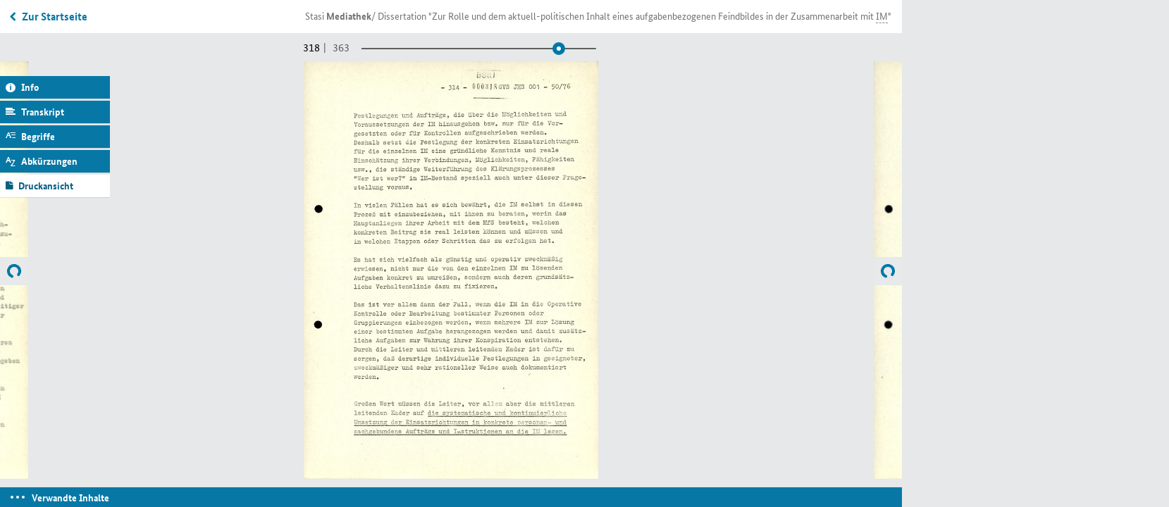

--- FILE ---
content_type: text/html; charset=utf-8
request_url: https://www.stasi-mediathek.de/medien/dissertation-zur-rolle-und-dem-aktuell-politischen-inhalt-eines-aufgabenbezogenen-feindbildes-in-der-zusammenarbeit-mit-im/blatt/318/
body_size: 43346
content:
<!DOCTYPE html>
<html lang="de">
<head>

<meta charset="utf-8">
<!-- 
	TYPO3-Realisation: 3pc GmbH Neue Kommunikation, Berlin

	This website is powered by TYPO3 - inspiring people to share!
	TYPO3 is a free open source Content Management Framework initially created by Kasper Skaarhoj and licensed under GNU/GPL.
	TYPO3 is copyright 1998-2019 of Kasper Skaarhoj. Extensions are copyright of their respective owners.
	Information and contribution at https://typo3.org/
-->


<link rel="shortcut icon" href="/typo3conf/ext/dreipc_bstu/Resources/Public/Icon/favicon.ico" type="image/x-icon">

<meta name="generator" content="TYPO3 CMS">
<meta name="format-detection" content="telephone=no">
<meta name="google-site-verification" content="RjlkcyQS2oTvqTmq2jw6IKOIk5rVTUzn6FEcHnzTDfw">
<meta name="msapplication-tap-highlight" content="no">
<meta name="robots" content="index,follow">
<meta name="viewport" content="width=device-width, initial-scale=1, maximum-scale=1, user-scalable=0">
<meta http-equiv="X-UA-Compatible" content="IE=edge">
<meta http-equiv="Content-Type" content="text/html; charset=utf-8">


<link rel="stylesheet" type="text/css" href="/typo3conf/ext/dreipc_bstu/Resources/Public/Stylesheet/Screen.css?1762869906" media="screen">
<link rel="stylesheet" type="text/css" href="/typo3conf/ext/dreipc_bstu/Resources/Public/Stylesheet/maccaco/style.css?1585168624" media="screen">
<!--[if lt IE 9]><link rel="stylesheet" type="text/css" href="/typo3conf/ext/dreipc_bstu/Resources/Public/Stylesheet/ScreenIE8.css?1585168624" media="screen"><![endif]-->
<link rel="stylesheet" type="text/css" href="/typo3conf/ext/dreipc_bstu/Resources/Public/Stylesheet/Print.css?1585168624" media="print">
<link rel="stylesheet" type="text/css" href="/typo3conf/ext/dreipc_bstu/Resources/Public/Stylesheet/Cookiebanner.css?1762869906" media="screen">


<!--[if lt IE 9]><script src="/typo3conf/ext/dreipc_bstu/Resources/Public/Javascript/others/respond.min.js?1585168624" type="text/javascript"></script><![endif]-->
<script src="/typo3conf/ext/dreipc_bstu/Resources/Public/Javascript/jquery-1.11.1.min.js?1585168624" type="text/javascript"></script>
<script src="/typo3conf/ext/dreipc_bstu/Resources/Public/Javascript/jquery.mobile.custom.min.js?1585168624" type="text/javascript"></script>
<script src="/typo3conf/ext/dreipc_bstu/Resources/Public/Javascript/libs/projekktor.min.js?1585168624" type="text/javascript"></script>
<script src="/typo3conf/ext/dreipc_bstu/Resources/Public/Javascript/libs/projekktor.tracks.min.js?1585168624" type="text/javascript"></script>
<script src="https://www.gstatic.com/swiffy/v7.3.0/runtime.js" type="text/javascript"></script>
<script src="/typo3conf/ext/dreipc_bstu/Resources/Public/Javascript/BStU_init.js?1585168624" type="text/javascript"></script>
<script src="/typo3conf/ext/dreipc_bstu/Resources/Public/Javascript/helpers.js?1585168624" type="text/javascript"></script>
<script src="/typo3conf/ext/dreipc_bstu/Resources/Public/Javascript/others/EventObject.js?1585168624" type="text/javascript"></script>
<script src="/typo3conf/ext/dreipc_bstu/Resources/Public/Javascript/others/FilteredLink.js?1585168624" type="text/javascript"></script>
<script src="/typo3conf/ext/dreipc_bstu/Resources/Public/Javascript/others/FilteredHover.js?1585168624" type="text/javascript"></script>
<script src="/typo3conf/ext/dreipc_bstu/Resources/Public/Javascript/others/ExcludeToggle.js?1585168624" type="text/javascript"></script>
<script src="/typo3conf/ext/dreipc_bstu/Resources/Public/Javascript/others/Toggle.js?1585168624" type="text/javascript"></script>
<script src="/typo3conf/ext/dreipc_bstu/Resources/Public/Javascript/others/MediaLib.js?1585168624" type="text/javascript"></script>
<script src="/typo3conf/ext/dreipc_bstu/Resources/Public/Javascript/others/MediaStory.js?1585168624" type="text/javascript"></script>
<script src="/typo3conf/ext/dreipc_bstu/Resources/Public/Javascript/modules/Svg.js?1585168624" type="text/javascript"></script>
<script src="/typo3conf/ext/dreipc_bstu/Resources/Public/Javascript/modules/Popup.js?1585168624" type="text/javascript"></script>
<script src="/typo3conf/ext/dreipc_bstu/Resources/Public/Javascript/modules/Teaser.js?1585168624" type="text/javascript"></script>
<script src="/typo3conf/ext/dreipc_bstu/Resources/Public/Javascript/modules/List.js?1585168624" type="text/javascript"></script>
<script src="/typo3conf/ext/dreipc_bstu/Resources/Public/Javascript/modules/Filter.js?1585168624" type="text/javascript"></script>
<script src="/typo3conf/ext/dreipc_bstu/Resources/Public/Javascript/modules/Sort.js?1585168624" type="text/javascript"></script>
<script src="/typo3conf/ext/dreipc_bstu/Resources/Public/Javascript/modules/Search.js?1585168624" type="text/javascript"></script>
<script src="/typo3conf/ext/dreipc_bstu/Resources/Public/Javascript/modules/Timeline.js?1585168624" type="text/javascript"></script>
<script src="/typo3conf/ext/dreipc_bstu/Resources/Public/Javascript/modules/Library.js?1585168624" type="text/javascript"></script>
<script src="/typo3conf/ext/dreipc_bstu/Resources/Public/Javascript/modules/Story.js?1585168624" type="text/javascript"></script>
<script src="/typo3conf/ext/dreipc_bstu/Resources/Public/Javascript/modules/BrowsingViewer.js?1585168624" type="text/javascript"></script>
<script src="/typo3conf/ext/dreipc_bstu/Resources/Public/Javascript/modules/SideMenu.js?1585168624" type="text/javascript"></script>
<script src="/typo3conf/ext/dreipc_bstu/Resources/Public/Javascript/modules/Head.js?1585168624" type="text/javascript"></script>
<script src="/typo3conf/ext/dreipc_bstu/Resources/Public/Javascript/modules/Browse.js?1585168624" type="text/javascript"></script>
<script src="/typo3conf/ext/dreipc_bstu/Resources/Public/Javascript/modules/Further.js?1585168624" type="text/javascript"></script>
<script src="/typo3conf/ext/dreipc_bstu/Resources/Public/Javascript/modules/Expander.js?1585168624" type="text/javascript"></script>
<script src="/typo3conf/ext/dreipc_bstu/Resources/Public/Javascript/modules/Cookiebanner.js?1762869906" type="text/javascript"></script>
<!--[if lt IE 9]><script src="/typo3conf/ext/dreipc_bstu/Resources/Public/Javascript/libs/html5.js?1585168624" type="text/javascript"></script><![endif]-->
<script type="text/javascript">
/*<![CDATA[*/
/*_scriptCode*/

			// decrypt helper function
		function decryptCharcode(n,start,end,offset) {
			n = n + offset;
			if (offset > 0 && n > end) {
				n = start + (n - end - 1);
			} else if (offset < 0 && n < start) {
				n = end - (start - n - 1);
			}
			return String.fromCharCode(n);
		}
			// decrypt string
		function decryptString(enc,offset) {
			var dec = "";
			var len = enc.length;
			for(var i=0; i < len; i++) {
				var n = enc.charCodeAt(i);
				if (n >= 0x2B && n <= 0x3A) {
					dec += decryptCharcode(n,0x2B,0x3A,offset);	// 0-9 . , - + / :
				} else if (n >= 0x40 && n <= 0x5A) {
					dec += decryptCharcode(n,0x40,0x5A,offset);	// A-Z @
				} else if (n >= 0x61 && n <= 0x7A) {
					dec += decryptCharcode(n,0x61,0x7A,offset);	// a-z
				} else {
					dec += enc.charAt(i);
				}
			}
			return dec;
		}
			// decrypt spam-protected emails
		function linkTo_UnCryptMailto(s) {
			location.href = decryptString(s,-2);
		}
		

/*]]>*/
</script>

<title>Dissertation "Zur Rolle und dem aktuell-politischen Inhalt eines aufgabenbezogenen Feindbildes in der Zusammenarbeit mit IM" &#124; Mediathek des Stasi-Unterlagen-Archivs</title><meta name="description" content='Willi Opitz, von 1985 bis 1989 Rektor an der Juristischen Hochschule des MfS Potsdam (JHS), promovierte im Jahr 1976 gemeinsam mit fünf anderen Stasi-Offizieren an der JHS. In ihrer Dissertation beschäftigten sich die Promovenden mit der IM-Arbeit der Stasi.' /><meta property="og:title" content='Dissertation "Zur Rolle und dem aktuell-politischen Inhalt eines aufgabenbezogenen Feindbildes in der Zusammenarbeit mit IM" &#124; Mediathek des Stasi-Unterlagen-Archivs' /><meta property="og:description" content='Willi Opitz, von 1985 bis 1989 Rektor an der Juristischen Hochschule des MfS Potsdam (JHS), promovierte im Jahr 1976 gemeinsam mit fünf anderen Stasi-Offizieren an der JHS. In ihrer Dissertation beschäftigten sich die Promovenden mit der IM-Arbeit der Stasi.' /><meta property="og:image" content='' /><link rel="canonical" href="http://www.stasi-mediathek.de/medien/dissertation-zur-rolle-und-dem-aktuell-politischen-inhalt-eines-aufgabenbezogenen-feindbildes-in-der-zusammenarbeit-mit-im/blatt/318/" />
</head>
<body class="library noTransitChilds">

		
	


	<ul class="main">
		<!-- SINNEINHEIT 1 -->
		<li data-total="363" class="on">
			




	
		
			
			
			
			<div data-index="316" data-indexunit="0"
				 data-current-url="/medien/dissertation-zur-rolle-und-dem-aktuell-politischen-inhalt-eines-aufgabenbezogenen-feindbildes-in-der-zusammenarbeit-mit-im/blatt/317/"
				 class="type3 "
				  data-next="/medien/dissertation-zur-rolle-und-dem-aktuell-politischen-inhalt-eines-aufgabenbezogenen-feindbildes-in-der-zusammenarbeit-mit-im/blatt/318/partial/1/"
				  data-previous="">
				




	
		<h3>Dissertation "Zur Rolle und dem aktuell-politischen Inhalt eines aufgabenbezogenen Feindbildes in der Zusammenarbeit mit <abbr class="abbreviation" lang="de" title="Inoffizieller Mitarbeiter" data-meanings="Inoffizieller Mitarbeiter">IM</abbr>"</h3>
	
	
	
		<img title="Dissertation &quot;Zur Rolle und dem aktuell-politischen Inhalt eines aufgabenbezogenen Feindbildes in der Zusammenarbeit mit IM&quot;" alt="Dissertation &quot;Zur Rolle und dem aktuell-politischen Inhalt eines aufgabenbezogenen Feindbildes in der Zusammenarbeit mit IM&quot;" width="300" height="425" src="https://media.stasi-mediathek.de/razuna/assets/2/0131E7C36B9F4C6FBF0B8FFA95F31C03/img/1994A5AAE5D640149AE596A16BC5233C/MfS_JHS_Nr-21850_Bl-317_1994A5AAE5D640149AE596A16BC5233C.jpg" />
		<img title="Dissertation &quot;Zur Rolle und dem aktuell-politischen Inhalt eines aufgabenbezogenen Feindbildes in der Zusammenarbeit mit IM&quot;" alt="Dissertation &quot;Zur Rolle und dem aktuell-politischen Inhalt eines aufgabenbezogenen Feindbildes in der Zusammenarbeit mit IM&quot;" width="706" height="1000" data-src="https://media.stasi-mediathek.de/razuna/assets/2/0131E7C36B9F4C6FBF0B8FFA95F31C03/img/ED55A45D59F342E096A3B3A537988613/MfS_JHS_Nr-21850_Bl-317_ED55A45D59F342E096A3B3A537988613.jpg" src="/typo3conf/ext/dreipc_bstu/Resources/Public/Image/dummy.gif" />
	
	
	

	<dl>
		<dt class="inf"><a href="#">Informationen</a></dt>
		<dd>
			<h3 class="sidemenuinfo">Informationen</h3>
			<div class="infohead">
				
					<h3>Dissertation "Zur Rolle und dem aktuell-politischen Inhalt eines aufgabenbezogenen Feindbildes in der Zusammenarbeit mit <abbr class="abbreviation" lang="de" title="Inoffizieller Mitarbeiter" data-meanings="Inoffizieller Mitarbeiter">IM</abbr>"</h3>
				
				
				<p>
					
					
					
					
						
							
									
								
						
					
					
					<strong>
						Signatur: <abbr class="abbreviation" lang="de" title="Bundesarchiv" data-meanings="Bundesarchiv">BArch</abbr>, <abbr class="abbreviation" lang="de" title="Ministerium für Staatssicherheit (MfS)" data-meanings="Ministerium für Staatssicherheit (MfS)">MfS</abbr>, <abbr class="abbreviation" lang="de" title="Juristische Hochschule des MfS" data-meanings="Juristische Hochschule des MfS">JHS</abbr>, <abbr class="abbreviation" lang="de" title="Nummer" data-meanings="Nummer">Nr.</abbr> 21850, <abbr lang='de' data-meanings='Blatt' class='abbreviation' title='Blatt'>Bl.</abbr> 1-363
					</strong>
				</p>
			</div>
			
				<p class="introduction">
					Willi Opitz, von 1985 bis 1989 Rektor an der Juristischen Hochschule des <abbr class="abbreviation" lang="de" title="Ministerium für Staatssicherheit (MfS)" data-meanings="Ministerium für Staatssicherheit (MfS)">MfS</abbr> Potsdam (<abbr class="abbreviation" lang="de" title="Juristische Hochschule des MfS" data-meanings="Juristische Hochschule des MfS">JHS</abbr>), promovierte im Jahr 1976 gemeinsam mit fünf anderen <abbr class="abbreviation" lang="de" title="Staatssicherheit" data-meanings="Staatssicherheit">Stasi</abbr>-Offizieren an der <abbr class="abbreviation" lang="de" title="Juristische Hochschule des MfS" data-meanings="Juristische Hochschule des MfS">JHS</abbr>. In ihrer Dissertation beschäftigten sich die Promovenden mit der <abbr class="abbreviation" lang="de" title="Inoffizieller Mitarbeiter" data-meanings="Inoffizieller Mitarbeiter">IM</abbr>-Arbeit der <abbr class="abbreviation" lang="de" title="Staatssicherheit" data-meanings="Staatssicherheit">Stasi</abbr>.
				</p>
			
			
				<p>Anders als der Name der Institution vermuten ließ, vermittelte die Juristische Hochschule des Ministeriums für Staatssicherheit (<abbr class="abbreviation" lang="de" title="Ministerium für Staatssicherheit (MfS)" data-meanings="Ministerium für Staatssicherheit (MfS)">MfS</abbr>) in <a class="in-text-link" href="/themen/lokation/Potsdam">Potsdam</a>-Golm (<abbr class="abbreviation" lang="de" title="Juristische Hochschule des MfS" data-meanings="Juristische Hochschule des MfS">JHS</abbr>) nur am Rande rechtswissenschaftliche Kenntnisse, und auch das akademische Niveau war eher bescheiden. In erster Linie vermittelte die <abbr class="abbreviation" lang="de" title="Juristische Hochschule des MfS" data-meanings="Juristische Hochschule des MfS">JHS</abbr> den hauptamtlichen <abbr class="abbreviation" lang="de" title="Staatssicherheit" data-meanings="Staatssicherheit">Stasi</abbr>-Mitarbeitern das nötige Rüstzeug für ihre praktische Arbeit im Apparat der Geheimpolizei sowie eine "klassenbewusste" Allgemeinbildung. Daneben betrieb diese Kaderschmiede der <abbr class="abbreviation" lang="de" title="Staatssicherheit" data-meanings="Staatssicherheit">Stasi</abbr> eigenständig und im Auftrag des Ministeriums auch einschlägige Forschungsarbeit. Die dabei entstehenden "wissenschaftlichen" Schriften sollten praktische Erkenntnisse für die geheimpolizeiliche, im Jargon der <abbr class="abbreviation" lang="de" title="Staatssicherheit" data-meanings="Staatssicherheit">Stasi</abbr> "tschekistische" Tätigkeit der Mitarbeiter liefern. Rund 400 <abbr class="abbreviation" lang="de" title="Ministerium für Staatssicherheit (MfS)" data-meanings="Ministerium für Staatssicherheit (MfS)">MfS</abbr>-Mitarbeiter promovierten an der <abbr class="abbreviation" lang="de" title="Juristische Hochschule des MfS" data-meanings="Juristische Hochschule des MfS">JHS</abbr>, und es entstanden rund 3.700 Diplomarbeiten. Häufig arbeiteten mehrere <abbr class="abbreviation" lang="de" title="Juristische Hochschule des MfS" data-meanings="Juristische Hochschule des MfS">JHS</abbr>-Absolventen gemeinsam an einer Promotion oder Diplomarbeit.</p>
<p>Zu den Promovenden gehörten unter anderen <a class="in-text-link" href="/themen/person/Willy%20P%C3%B6sel">Willy Pösel</a>, von 1959 bis 1985 Rektor der Hochschule, und sein Nachfolger <a class="in-text-link" href="/themen/person/Willi%20Opitz">Willi Opitz</a>. Zusammen mit fünf weiteren <abbr class="abbreviation" lang="de" title="Ministerium für Staatssicherheit (MfS)" data-meanings="Ministerium für Staatssicherheit (MfS)">MfS</abbr>-Offizieren promovierte Opitz im Jahr 1976 zu dem Thema "Zur Rolle und dem aktuell-politischen Inhalt eines aufgabenbezogenen Feindbildes in der Zusammenarbeit mit <abbr class="abbreviation" lang="de" title="Inoffizieller Mitarbeiter" data-meanings="Inoffizieller Mitarbeiter">IM</abbr>, zur weiteren Erhöhung ihrer politisch-operativen Wirksamkeit bei der Lösung der dem <abbr class="abbreviation" lang="de" title="Ministerium für Staatssicherheit (MfS)" data-meanings="Ministerium für Staatssicherheit (MfS)">MfS</abbr> von Partei und Regierung übertragenen Aufgaben. Die Kernfragen der weiteren Qualifizierung der Trefftätigkeit, abrechenbare Effektivitätskriterien der Zusammenarbeit mit <abbr class="abbreviation" lang="de" title="Inoffizieller Mitarbeiter" data-meanings="Inoffizieller Mitarbeiter">IM</abbr>". Die Verfasser untersuchen hier, wie die Arbeit mit Inoffiziellen Mitarbeitern qualitativ verbessert werden könnte.</p>
			
			<hr/>
			<h4>Metadaten</h4>
			<div class="deflist">
				<dl>
					

					
							<dt>Diensteinheit:</dt>
							<dd>Juristische Hochschule des MfS</dd>
						
					
					
						<dt>Datum:</dt>
						<dd>2.1.1976</dd>
					
					
						<dt>Rechte:</dt>
						<dd>BStU</dd>
					
					
					
					
					
				</dl>
			</div>

			
		</dd>

		<dt class="tra">
			<a href="#">Transkript</a>
		</dt>
		<dd>
			
				<h3 class="sidemenuinfo">Transkript</h3>
				<p>derliche Niveau aufweist.</p>
<p>Die unterstellten Leiter und die mittleren leitenden <a class="in-text-link" href="/themen/schlagwort/Kader">Kader</a> müssen deshalb verstärkt und mit aller Konsequenz an diesem Problem dranbleiben und die <a class="in-text-link" href="/themen/schlagwort/Operative%20Mitarbeiter">operativen Mitarbeiter</a> in dieser Richtung noch konkreter anleiten und unterstützen.<br />Vor allem ist es notwendig, bei ihnen die entsprechende politisch-ideologische Einsicht, den erforderlichen "ideologischen Vorlauf" dafür zu schaffen und eine erhöhte operative Denkarbeit zu verlangen.</p>
<p>Worauf ist bei der Festlegung der individuellen Einsatzrichtungen besonders zu achten, in welchen Richtungen sind demzufolge die operativen Mitarbeiter konkret anzuleiten und zu fordern?</p>
<p>Durch eine konkretere und wirksamere Anleitung und Kontrolle ist zu sichern, daß bei der Festlegung der Einsatzrichtungen für die eingesetzten <a class="in-text-link" href="/themen/schlagwort/Inoffizieller%20Mitarbeiter"><abbr class="abbreviation" lang="de" title="Inoffizieller Mitarbeiter" data-meanings="Inoffizieller Mitarbeiter">IM</abbr></a> die richtigen Proportionen zwischen den vorrangig zu lösenden politisch-operativen Aufgaben und den dazu zu gewinnenden Informationen einerseits und allseitiger Nutzung der <abbr class="abbreviation" lang="de" title="Inoffizieller Mitarbeiter" data-meanings="Inoffizieller Mitarbeiter">IM</abbr> zur Erfüllung der Gesamtaufgabenstellung der Diensteinheiten andererseits gefunden und gewahrt werden.</p>
<p>Das schließt auch ein erforderliches Umdenken und Präzisieren der Einsatzrichtungen ein, wenn es die politisch-operative Lage erfordert <abbr class="abbreviation" lang="de" title="beziehungsweise" data-meanings="beziehungsweise">bzw.</abbr> wenn sich neue Einsatzmöglichkeiten ergeben oder diese zielgerichtet geschaffen werden können.</p>
<p>Es ist konsequent darauf zu achten, daß dabei immer von den realen operativen Möglichkeiten und Voraussetzungen der <abbr class="abbreviation" lang="de" title="Inoffizieller Mitarbeiter" data-meanings="Inoffizieller Mitarbeiter">IM</abbr> ausgegangen wird.</p>
<p>Wir brauchen keine Wunschvorstellungen, keine lebensfremden</p>
			
		</dd>

		
		

		
			
			
				
			
		
			
			
				
			
		
			
			
				
			
		
			
			
				
			
		
			
				
			
			
		
			
				
			
			
		
			
				
			
			
		

		<dt class="def"><a href="#">Begriffserklärungen</a></dt>
		<dd>
			
				<h3 class="sidemenuinfo">Begriffserklärungen</h3>
				<dl class="extra">
					
						
					
						
					
						
					
						
					
						
								<dt><p>Operative Mitarbeiter</p></dt>
								<dd>
									<p><p>Operative Mitarbeiter des <abbr class="abbreviation" title="Ministerium für Staatssicherheit (MfS)" data-meanings="Ministerium für Staatssicherheit (MfS)" lang="de">MfS</abbr> waren Hauptamtliche Mitarbeiter, die <abbr class="abbreviation" title="Inoffizieller Mitarbeiter" data-meanings="Inoffizieller Mitarbeiter" lang="de">IM</abbr> und <abbr class="abbreviation" title="Offizier im besonderen Einsatz" data-meanings="Offizier im besonderen Einsatz" lang="de">OibE</abbr> führten, in <abbr class="abbreviation" title="Ministerium für Staatssicherheit (MfS)" data-meanings="Ministerium für Staatssicherheit (MfS)" lang="de">MfS</abbr>-Dokumenten auch als vorgangsführende Mitarbeiter oder <abbr class="abbreviation" title="Inoffizieller Mitarbeiter" data-meanings="Inoffizieller Mitarbeiter" lang="de">IM</abbr>-führende Mitarbeiter (umgangssprachlich Führungsoffiziere) bezeichnet, von denen es im <abbr class="abbreviation" title="Ministerium für Staatssicherheit (MfS)" data-meanings="Ministerium für Staatssicherheit (MfS)" lang="de">MfS</abbr> zuletzt etwa 12.000 bis 13.000 gab. Sie waren für eine Region oder Institution, für bestimmte Personenkreise oder spezifische Sachfragen zuständig und hatten die Sicherheitslage in ihrem Verantwortungsbereich zu beurteilen.</p>
<p>Es wurde von ihnen erwartet, dass sie insbesondere durch Rekrutierung und Einsatz von <abbr class="abbreviation" title="Inoffizieller Mitarbeiter" data-meanings="Inoffizieller Mitarbeiter" lang="de">IM</abbr> die "staatliche Sicherheit und die gesellschaftliche Entwicklung" vorbeugend sicherten. Verdächtige Personen waren in Operativen Vorgängen oder Operativen Personenkontrollen zu "bearbeiten", Personengruppen mit besonderen Befugnissen mit Sicherheitsüberprüfungen unter Kontrolle zu halten. Bei der Erfüllung ihrer Aufgaben sollten sie das politisch-operative Zusammenwirken mit anderen staatlichen und gesellschaftlichen Institutionen nutzen.</p></p>
								</dd>
							
					
						
								<dt>Inoffizieller Mitarbeiter (<abbr class="abbreviation" title="Inoffizieller Mitarbeiter" data-meanings="Inoffizieller Mitarbeiter" lang="de">IM</abbr>)</dt>
								<dd>
									<p><p>Inoffizielle Mitarbeiter (<abbr class="abbreviation" lang="de" title="Inoffizieller Mitarbeiter" data-meanings="Inoffizieller Mitarbeiter">IM</abbr>) waren das wichtigste Instrument des Ministeriums für Staatssicherheit (<abbr class="abbreviation" lang="de" title="Ministerium für Staatssicherheit (MfS)" data-meanings="Ministerium für Staatssicherheit (MfS)">MfS</abbr>), um primär Informationen über Bürger, die Gesellschaft, ihre Institutionen und Organisationen der <abbr class="abbreviation" lang="de" title="Deutsche Demokratische Republik" data-meanings="Deutsche Demokratische Republik">DDR</abbr> oder im Ausland zu gewinnen. Unter Umständen hatten <abbr class="abbreviation" lang="de" title="Inoffizieller Mitarbeiter" data-meanings="Inoffizieller Mitarbeiter">IM</abbr> auf Personen oder Ereignisse in der <abbr class="abbreviation" lang="de" title="Deutsche Demokratische Republik" data-meanings="Deutsche Demokratische Republik">DDR</abbr> steuernden Einfluss zu nehmen.</p>
<p>In der <abbr class="abbreviation" lang="de" title="Deutsche Demokratische Republik" data-meanings="Deutsche Demokratische Republik">DDR</abbr>-Gesellschaft hießen sie "Spitzel", "Denunzianten" oder "Kundschafter". Mit der deutschen Einheit hat sich die Bezeichnung Inoffizieller Mitarbeiter des <abbr class="abbreviation" lang="de" title="Ministerium für Staatssicherheit (MfS)" data-meanings="Ministerium für Staatssicherheit (MfS)">MfS</abbr> für die heimlichen Zuträger etabliert. Sie lieferten <abbr class="abbreviation" lang="de" title="unter anderem" data-meanings="unter anderem">u. a.</abbr> Informationen über Stimmungen und Meinungen in der Bevölkerung.</p>
<p>Die <abbr class="abbreviation" lang="de" title="Sozialistische Einheitspartei Deutschlands" data-meanings="Sozialistische Einheitspartei Deutschlands">SED</abbr>-Führung wollte stets über die konkrete Situation und Lage in der <abbr class="abbreviation" lang="de" title="Deutsche Demokratische Republik" data-meanings="Deutsche Demokratische Republik">DDR</abbr> unterrichtet sein. Die <abbr class="abbreviation" lang="de" title="Inoffizieller Mitarbeiter" data-meanings="Inoffizieller Mitarbeiter">IM</abbr> hatten den Auftrag, "staatsgefährdende" Bestrebungen zu ermitteln, was beim <abbr class="abbreviation" lang="de" title="Ministerium für Staatssicherheit (MfS)" data-meanings="Ministerium für Staatssicherheit (MfS)">MfS</abbr> "politisch ideologische Diversion" <abbr class="abbreviation" lang="de" title="beziehungsweise" data-meanings="beziehungsweise">bzw.</abbr> "politische Untergrundtätigkeit" hieß. Der Bogen hierfür war weit gespannt und reichte von einer privaten Meinungsäußerung bis hin zu politischen Aktivitäten. Überdies sollten sie, wenn auch selten, direkt auf gesellschaftliche Entwicklungen oder einzelne Personen einwirken.</p>
<p>Die <abbr class="abbreviation" lang="de" title="Inoffizieller Mitarbeiter" data-meanings="Inoffizieller Mitarbeiter">IM</abbr> waren das wichtigste Repressionsinstrument in der <abbr class="abbreviation" lang="de" title="Deutsche Demokratische Republik" data-meanings="Deutsche Demokratische Republik">DDR</abbr>. <abbr class="abbreviation" lang="de" title="Inoffizieller Mitarbeiter" data-meanings="Inoffizieller Mitarbeiter">IM</abbr> wurden auf bestimmte Schwerpunkte angesetzt, von denen tatsächliche oder vermeintliche Gefahren ausgehen konnten. Diese Objekte und Territorien, Bereiche oder Personen waren so zahlreich, dass die geheimpolizeiliche Durchdringung tendenziell den Charakter einer flächendeckenden Überwachung annahm.</p>
<p>Die Anzahl der vom <abbr class="abbreviation" lang="de" title="Ministerium für Staatssicherheit (MfS)" data-meanings="Ministerium für Staatssicherheit (MfS)">MfS</abbr> geführten inoffiziellen Mitarbeiter umfasste im Jahre 1989 ungefähr 189.000 <abbr class="abbreviation" lang="de" title="Inoffizieller Mitarbeiter" data-meanings="Inoffizieller Mitarbeiter">IM</abbr>, darunter 173.000 <abbr class="abbreviation" lang="de" title="Inoffizieller Mitarbeiter" data-meanings="Inoffizieller Mitarbeiter">IM</abbr> der Abwehrdiensteinheiten, ferner 13.400 <abbr class="abbreviation" lang="de" title="Inoffizieller Mitarbeiter" data-meanings="Inoffizieller Mitarbeiter">IM</abbr> in der <abbr class="abbreviation" lang="de" title="Deutsche Demokratische Republik" data-meanings="Deutsche Demokratische Republik">DDR</abbr> und 1.550 <abbr class="abbreviation" lang="de" title="Inoffizieller Mitarbeiter" data-meanings="Inoffizieller Mitarbeiter">IM</abbr> in der Bundesrepublik, die von der Hauptverwaltung A geführt wurden, sowie diverse andere wie Zelleninformatoren <abbr class="abbreviation" lang="de" title="und so weiter" data-meanings="und so weiter">usw.</abbr> Auf 89 <abbr class="abbreviation" lang="de" title="Deutsche Demokratische Republik" data-meanings="Deutsche Demokratische Republik">DDR</abbr>-Bürger kam somit ein <abbr class="abbreviation" lang="de" title="Inoffizieller Mitarbeiter" data-meanings="Inoffizieller Mitarbeiter">IM</abbr>. In der Zeit von 1950 bis 1989 gab es insgesamt <abbr class="abbreviation" lang="de" title="circa" data-meanings="circa">ca.</abbr> 620.000 <abbr class="abbreviation" lang="de" title="Inoffizieller Mitarbeiter" data-meanings="Inoffizieller Mitarbeiter">IM</abbr>.</p>
<p>Die Entwicklung des <abbr class="abbreviation" lang="de" title="Inoffizieller Mitarbeiter" data-meanings="Inoffizieller Mitarbeiter">IM</abbr>-Netzes ist nicht allein von einem kontinuierlichen Anstieg geprägt, sondern verweist auf besondere Wachstumsphasen in Zeiten innergesellschaftlicher Krisen wie dem 17. Juni 1953 oder am Vorabend des Mauerbaus. Im Zuge der deutsch-deutschen Entspannungspolitik wurde das <abbr class="abbreviation" lang="de" title="Inoffizieller Mitarbeiter" data-meanings="Inoffizieller Mitarbeiter">IM</abbr>-Netz ebenfalls erweitert. So umfasste es Mitte der 70er Jahre – hochgerechnet – über 200.000 <abbr class="abbreviation" lang="de" title="Inoffizieller Mitarbeiter" data-meanings="Inoffizieller Mitarbeiter">IM</abbr>. Angesichts wachsender oppositioneller Bewegungen hatte es in den 80er Jahren gleichfalls ein hohes Niveau.</p>
<p>Die flächendeckende Überwachung der Gesellschaft fiel regional recht unterschiedlich aus. Im Land Brandenburg, das die Bezirke Cottbus, Frankfurt (Oder) und Potsdam vereint, war sie stärker als in Thüringen. Die höchste <abbr class="abbreviation" lang="de" title="Inoffizieller Mitarbeiter" data-meanings="Inoffizieller Mitarbeiter">IM</abbr>-Dichte wies der ehemalige Bezirk Cottbus auf.</p>
<p>Das <abbr class="abbreviation" lang="de" title="Ministerium für Staatssicherheit (MfS)" data-meanings="Ministerium für Staatssicherheit (MfS)">MfS</abbr> operierte formal nach territorialen Gesichtspunkten und Sicherungsbereichen, setzte jedoch operative Schwerpunkte in der geheimpolizeilichen Arbeit. Bezogen auf das Gesamtministerium lagen diese – sowohl auf Kreis-, als auch auf Bezirks- und Hauptabteilungsebene – bei der Volkswirtschaft, der Spionageabwehr und auf der "politischen Untergrundtätigkeit", der "Bearbeitung " von oppositionellen Milieus und den Kirchen.</p>
<p>Die Motive zur Kooperation mit dem <abbr class="abbreviation" lang="de" title="Ministerium für Staatssicherheit (MfS)" data-meanings="Ministerium für Staatssicherheit (MfS)">MfS</abbr> waren überwiegend ideeller, seltener materieller Natur, noch seltener war Erpressung der Grund. Die Kooperation währte durchschnittlich sechs bis zehn Jahre oder länger. Augenfällig ist, dass darunter nicht wenige soziale Aufsteiger waren. Der Anteil von weiblichen <abbr class="abbreviation" lang="de" title="Inoffizieller Mitarbeiter" data-meanings="Inoffizieller Mitarbeiter">IM</abbr> lag in der <abbr class="abbreviation" lang="de" title="Deutsche Demokratische Republik" data-meanings="Deutsche Demokratische Republik">DDR</abbr> bei 17 Prozent, in der Bundesrepublik bei 28 Prozent. Über die Hälfte der <abbr class="abbreviation" lang="de" title="Inoffizieller Mitarbeiter" data-meanings="Inoffizieller Mitarbeiter">IM</abbr> war Mitglied der <abbr class="abbreviation" lang="de" title="Sozialistische Einheitspartei Deutschlands" data-meanings="Sozialistische Einheitspartei Deutschlands">SED</abbr>. Von den 2,3 <abbr class="abbreviation" lang="de" title="Million" data-meanings="Million">Mio.</abbr> Mitgliedern der Partei ausgehend, waren 4 bis 5 Prozent zuletzt inoffiziell aktiv, <abbr class="abbreviation" lang="de" title="das heißt" data-meanings="das heißt">d. h.</abbr> jedes zwanzigste <abbr class="abbreviation" lang="de" title="Sozialistische Einheitspartei Deutschlands" data-meanings="Sozialistische Einheitspartei Deutschlands">SED</abbr>-Mitglied.</p>
<p>Das <abbr class="abbreviation" lang="de" title="Ministerium für Staatssicherheit (MfS)" data-meanings="Ministerium für Staatssicherheit (MfS)">MfS</abbr> differenzierte <abbr class="abbreviation" lang="de" title="Inoffizieller Mitarbeiter" data-meanings="Inoffizieller Mitarbeiter">IM</abbr> nach Kategorien: Gesellschaftliche Mitarbeiter für Sicherheit, <abbr class="abbreviation" lang="de" title="Inoffizieller Mitarbeiter" data-meanings="Inoffizieller Mitarbeiter">IM</abbr> zur Sicherung und Durchdringung des Verantwortungsbereichs, <abbr class="abbreviation" lang="de" title="Inoffizieller Mitarbeiter" data-meanings="Inoffizieller Mitarbeiter">IM</abbr> im besonderen Einsatz, Führungs-<abbr class="abbreviation" lang="de" title="Inoffizieller Mitarbeiter" data-meanings="Inoffizieller Mitarbeiter">IM</abbr> und <abbr class="abbreviation" lang="de" title="Inoffizieller Mitarbeiter" data-meanings="Inoffizieller Mitarbeiter">IM</abbr> zur Sicherung der Konspiration und des Verbindungswesens. Die wichtigste Kategorie waren <abbr class="abbreviation" lang="de" title="Inoffizieller Mitarbeiter" data-meanings="Inoffizieller Mitarbeiter">IM</abbr> mit "Feindverbindungen" <abbr class="abbreviation" lang="de" title="beziehungsweise" data-meanings="beziehungsweise">bzw.</abbr> solche, die Personen zu "bearbeiten" hatten, die "im Verdacht der Feindtätigkeit" standen. Im Laufe der 80er Jahre nahm der Anteil von <abbr class="abbreviation" lang="de" title="Inoffizieller Mitarbeiter" data-meanings="Inoffizieller Mitarbeiter">IM</abbr> in der Kategorie <abbr class="abbreviation" lang="de" title="Inoffizieller Mitarbeiter mit Feindverbindung" data-meanings="Inoffizieller Mitarbeiter mit Feindverbindung|kombinierte Personal- und Arbeitsakte (HV A)">IMB</abbr> bis Dezember 1988 auf rund 3.900 zu.</p>
<p>Der Anteil von Bundesbürgern oder Ausländern unter den <abbr class="abbreviation" lang="de" title="Inoffizieller Mitarbeiter" data-meanings="Inoffizieller Mitarbeiter">IM</abbr> des <abbr class="abbreviation" lang="de" title="Ministerium für Staatssicherheit (MfS)" data-meanings="Ministerium für Staatssicherheit (MfS)">MfS</abbr> betrug nicht einmal 2 Prozent. 1989 waren mindestens 3.000 Bundesbürger inoffiziell im Dienste des <abbr class="abbreviation" lang="de" title="Ministerium für Staatssicherheit (MfS)" data-meanings="Ministerium für Staatssicherheit (MfS)">MfS</abbr>, zusätzlich mehrere Hundert Ausländer. In der Zeit von 1949 bis 1989 waren insgesamt mindestens 12.000 Bundesbürger und Westberliner <abbr class="abbreviation" lang="de" title="Inoffizieller Mitarbeiter" data-meanings="Inoffizieller Mitarbeiter">IM</abbr>.</p>
<p>Die operativen Ziele des <abbr class="abbreviation" lang="de" title="Ministerium für Staatssicherheit (MfS)" data-meanings="Ministerium für Staatssicherheit (MfS)">MfS</abbr> waren über die gesamte Bundesrepublik Deutschland verteilt. Darüber hinaus gab es Schwerpunkte in Europa, im Nahen Osten und Asien, nachgeordnet auch in Afrika und Lateinamerika. Nachrichtendienstliche Schwerpunkte waren vor allem die Wissenschafts- und Technikspionage, erst danach die politische und mit etwas Abstand die Militärspionage. Die Bundesrepublik Deutschland wurde folglich vor allem als Ressource zur Systemstabilisierung genutzt.</p>
<p>Die politische Spionage diente vornehmlich dazu, die politische Gefährdungslage des herrschenden Systems in der <abbr class="abbreviation" lang="de" title="Deutsche Demokratische Republik" data-meanings="Deutsche Demokratische Republik">DDR</abbr> bestimmen zu können. Dieses Profil deutet an, dass die Spionage der Bewahrung des Status quo dienen sollte. Von einer Unterwanderung der Bundesrepublik war die Geheimpolizei zahlenmäßig weit entfernt. Vielmehr waren ihre inoffiziellen Mitarbeiter damit beschäftigt, das <abbr class="abbreviation" lang="de" title="Deutsche Demokratische Republik" data-meanings="Deutsche Demokratische Republik">DDR</abbr>-System zu stabilisieren.</p>
<h4>Literatur</h4>
<ul>
<li>Müller-Enbergs, Helmut: Inoffizielle Mitarbeiter des Ministeriums für Staatssicherheit. Teil 1: Richtlinien und Durchführungsbestimmungen. Berlin 2010</li>
<li>Müller-Enbergs, Helmut: Inoffizielle Mitarbeiter des Ministeriums für Staatssicherheit. Teil 2: Anleitungen für die Arbeit mit Agenten, Kundschaftern und Spionen in der Bundesrepublik Deutschland. Berlin 1998</li>
<li>Müller-Enbergs, Helmut: Inoffizielle Mitarbeiter des Ministeriums für Staatssicherheit. Teil 3: Statistiken. Berlin 2008.</li>
</ul></p>
								</dd>
							
					
						
								<dt>Juristische Hochschule des <abbr class="abbreviation" title="Ministerium für Staatssicherheit (MfS)" data-meanings="Ministerium für Staatssicherheit (MfS)" lang="de">MfS</abbr> Potsdam (<abbr class="abbreviation" title="Juristische Hochschule des MfS" data-meanings="Juristische Hochschule des MfS" lang="de">JHS</abbr>)</dt>
								<dd>
									<p><p>Die seit 1951 bestehende Schule des <abbr class="abbreviation" lang="de" title="Ministerium für Staatssicherheit (MfS)" data-meanings="Ministerium für Staatssicherheit (MfS)">MfS</abbr> in Potsdam-Eiche wurde im Juli 1965 durch den <abbr class="abbreviation" lang="de" title="Deutsche Demokratische Republik" data-meanings="Deutsche Demokratische Republik">DDR</abbr>-Ministerrat in den Status einer Hochschule erhoben. Die <abbr class="abbreviation" lang="de" title="Juristische Hochschule des MfS" data-meanings="Juristische Hochschule des MfS">JHS</abbr>, <abbr class="abbreviation" lang="de" title="Ministerium für Staatssicherheit (MfS)" data-meanings="Ministerium für Staatssicherheit (MfS)">MfS</abbr>-intern teilweise auch nur als Hochschule des <abbr class="abbreviation" lang="de" title="Ministerium für Staatssicherheit (MfS)" data-meanings="Ministerium für Staatssicherheit (MfS)">MfS</abbr> bezeichnet, war zentrale Ausbildungs-, Studien- und Forschungseinrichtung. Der Studien- und Forschungsbereich bestand 1989 aus den Sektionen Marxismus/Leninismus, Politisch-operative Spezialdisziplin, Rechtswissenschaft, Sektion <abbr class="abbreviation" lang="de" title="Autobahn" data-meanings="Autobahn|Ablichtung|Absender|Anweisung|Arbeits- und Berichtsakte|Aufklärung|Auskunftsinformation">A</abbr> (Schule der <abbr class="abbreviation" lang="de" title="Hauptverwaltung A" data-meanings="Hauptverwaltung A">HV A</abbr> in Gosen bei Berlin) und dem Institut für Internationale Beziehungen für die Ausbildung von "Kadern der Sicherheitsorgane befreundeter Staaten".</p>
<p>Der <abbr class="abbreviation" lang="de" title="Juristische Hochschule des MfS" data-meanings="Juristische Hochschule des MfS">JHS</abbr> war bis September 1989 die Juristische Fachschule mit dem Abschluss Fachschuljurist oder Staatswissenschaftler angeschlossen. Die Anzahl der Absolventen wird auf <abbr class="abbreviation" lang="de" title="circa" data-meanings="circa">ca.</abbr> 10 000 geschätzt.</p>
<p>Der Rektor der <abbr class="abbreviation" lang="de" title="Juristische Hochschule des MfS" data-meanings="Juristische Hochschule des MfS">JHS</abbr> (seit 1985 Willi Opitz) wurde vom Minister für Staatssicherheit ernannt. Die Anzahl der Studierenden im Hochschulstudium betrug 1 300 im Jahre 1988. Das vierjährige Direktstudium und das fünfeinhalbjährige Fernstudium hatten bis 1989 4 300 Absolventen mit dem akademischen Grad "Diplomjurist" abgeschlossen. Das Hochschulstudium war jedoch keine umfassende juristische Ausbildung für eine Tätigkeit als Richter oder Rechtsanwalt.</p>
<p>Den Schwerpunkt des Studiums mit einem Anteil von fast 40 Prozent bildeten die operativen Fachgebiete, <abbr class="abbreviation" lang="de" title="das heißt" data-meanings="das heißt">d. h.</abbr> die Theorie und Praxis eines Nachrichtendienstes. Das Lehrgebiet Rechtswissenschaft hatte nur einen Anteil von 20 Prozent. Das Praktikum bestand im Wesentlichen aus der Arbeit mit <abbr class="abbreviation" lang="de" title="Inoffizieller Mitarbeiter" data-meanings="Inoffizieller Mitarbeiter">IM</abbr> einschließlich der Anfertigung von Treffberichten.</p>
<p>Im Einigungsvertrag von 1990 wurde daher bestimmt, dass ein an der <abbr class="abbreviation" lang="de" title="Juristische Hochschule des MfS" data-meanings="Juristische Hochschule des MfS">JHS</abbr> erworbener Abschluss nicht zur Aufnahme eines gesetzlich geregelten juristischen Berufes berechtigt. Dagegen können die an der <abbr class="abbreviation" lang="de" title="Juristische Hochschule des MfS" data-meanings="Juristische Hochschule des MfS">JHS</abbr> erworbenen oder verliehenen akademischen Berufsbezeichnungen, Grade und Titel weiterhin geführt werden. 310 hatten an der <abbr class="abbreviation" lang="de" title="Juristische Hochschule des MfS" data-meanings="Juristische Hochschule des MfS">JHS</abbr> den Grad eines "<abbr class="abbreviation" lang="de" title="Doktor" data-meanings="Doktor|dringend">Dr.</abbr> <abbr class="abbreviation" lang="de" title="juris" data-meanings="juris">jur.</abbr>", 31 den eines "<abbr class="abbreviation" lang="de" title="Doktor" data-meanings="Doktor|dringend">Dr.</abbr> <abbr class="abbreviation" lang="la" title="scientiae" data-meanings="scientiae">sc.</abbr> <abbr class="abbreviation" lang="de" title="juris" data-meanings="juris">jur.</abbr>" und 68 beide Doktorgrade erworben. Die Mehrzahl der Promovenden war in leitenden Positionen im <abbr class="abbreviation" lang="de" title="Ministerium für Staatssicherheit (MfS)" data-meanings="Ministerium für Staatssicherheit (MfS)">MfS</abbr> oder als Lehrkräfte an der <abbr class="abbreviation" lang="de" title="Juristische Hochschule des MfS" data-meanings="Juristische Hochschule des MfS">JHS</abbr> tätig. 41 Prozent der Leiter der obersten Diensteinheiten (<abbr class="abbreviation" lang="de" title="Hauptabteilung" data-meanings="Hauptabteilung|Hauptausschuss|Haftakte|Handakte|Hauptaufgabe">HA</abbr>, zentrale Gruppen, <abbr class="abbreviation" lang="de" title="Bezirksverwaltung" data-meanings="Bezirksverwaltung|Bezirksverband|Bezirksvorstand|Beschuldigtenvernehmung|besonderes Vorkommnis|Betrieb und Verkehr|Bevölkerung|Briefverkehr|Beobachtungsvorgang|Bibliotheksverband">BV</abbr>) hatten an der <abbr class="abbreviation" lang="de" title="Juristische Hochschule des MfS" data-meanings="Juristische Hochschule des MfS">JHS</abbr> promoviert.</p>
<p>Der Titel "<abbr class="abbreviation" lang="de" title="Doktor" data-meanings="Doktor|dringend">Dr.</abbr> <abbr class="abbreviation" lang="la" title="scientiae" data-meanings="scientiae">sc.</abbr> <abbr class="abbreviation" lang="de" title="juris" data-meanings="juris">jur.</abbr>" wurde nur zweimal verliehen, und zwar 1969 an den ehemaligen Residenten des <abbr class="abbreviation" lang="ru" title="Komitet Gossudarstwennoi Besopasnosti" data-meanings="Komitet Gossudarstwennoi Besopasnosti|Kampfgruppenbataillon">KGB</abbr> in den <abbr class="abbreviation" lang="de" title="United States of America" data-meanings="United States of America">USA</abbr>, Rudolf Iwanowitsch Abel, und 1985 an den "Kanzleramtsspion" Günter Guillaume.</p>
<p>Die 175 in den Beständen der <abbr class="abbreviation" lang="de" title="Der Bundesbeauftragte für die Unterlagen des Staatssicherheitsdienstes der ehemaligen Deutschen Demokratischen Republik" data-meanings="Der Bundesbeauftragte für die Unterlagen des Staatssicherheitsdienstes der ehemaligen Deutschen Demokratischen Republik">BStU</abbr> vollständig vorliegenden Dissertationen und andere Forschungsarbeiten sind stark ideologisch orientiert und vermitteln einen Einblick in die Denk- und Arbeitsweise des <abbr class="abbreviation" lang="de" title="Ministerium für Staatssicherheit (MfS)" data-meanings="Ministerium für Staatssicherheit (MfS)">MfS</abbr>. Die 3.700 Diplomarbeiten sind näher an der Praxis orientiert und befassen sich im größeren Umfang mit der Tätigkeit der Bezirksverwaltungen und Kreisdienststellen.</p>
<p>Die <abbr class="abbreviation" lang="de" title="Juristische Hochschule des MfS" data-meanings="Juristische Hochschule des MfS">JHS</abbr> wurde im November 1989 in Hochschule des Amtes für Nationale Sicherheit umbenannt und hat im Januar 1990 ihre Tätigkeit eingestellt.</p></p>
								</dd>
							
					
				</dl>
			
		</dd>

		<dt class="sho"><a href="#">Abkürzungen</a></dt>
		<dd>
			
				<h3 class="sidemenuinfo">Abkürzungen</h3>
				<dl>
					
						
								<dt><abbr class="abbreviation" lang="de" title="Inoffizieller Mitarbeiter">IM</abbr></dt>
								<dd>
									Inoffizieller Mitarbeiter
								</dd>
							
					
						
								<dt><abbr class="abbreviation" lang="de" title="Juristische Hochschule des MfS">JHS</abbr></dt>
								<dd>
									Juristische Hochschule des MfS
								</dd>
							
					
						
								<dt><abbr class="abbreviation" lang="de" title="Ministerium für Staatssicherheit (MfS)">MfS</abbr></dt>
								<dd>
									Ministerium für Staatssicherheit (MfS)
								</dd>
							
					
						
								<dt><abbr class="abbreviation" lang="de" title="Staatssicherheit">Stasi</abbr></dt>
								<dd>
									Staatssicherheit
								</dd>
							
					
						
					
						
					
						
					
				</dl>
			
		</dd>
		<!--<dt class="moreinfo"><a href="#">weitere Informationen</a></dt>
		<dd>
			
		</dd>-->
		<dt class="videotoc"><a href="#">Inhaltsverzeichnis</a></dt>
		<dd>
			
		</dd>
	</dl>

			
				
						<div class="paging slider">
					
					<div>
					<span>317</span> <!-- Aktuell -->
					<span>363</span> <!-- Maximal/Länge -->
					<ol>
						
							
							
							
									<li data-contenturl="/medien/dissertation-zur-rolle-und-dem-aktuell-politischen-inhalt-eines-aufgabenbezogenen-feindbildes-in-der-zusammenarbeit-mit-im/blatt/1/partial/1/pagination/1/"><a href="/medien/dissertation-zur-rolle-und-dem-aktuell-politischen-inhalt-eines-aufgabenbezogenen-feindbildes-in-der-zusammenarbeit-mit-im/blatt/1/" tabindex="0">Zur Seite 1 wechseln</a><p>Zur Seite 1 wechseln</p></li>
								
						
							
							
							
									<li data-contenturl="/medien/dissertation-zur-rolle-und-dem-aktuell-politischen-inhalt-eines-aufgabenbezogenen-feindbildes-in-der-zusammenarbeit-mit-im/blatt/2/partial/1/pagination/1/"><a href="/medien/dissertation-zur-rolle-und-dem-aktuell-politischen-inhalt-eines-aufgabenbezogenen-feindbildes-in-der-zusammenarbeit-mit-im/blatt/2/" tabindex="0">Zur Seite 2 wechseln</a><p>Zur Seite 2 wechseln</p></li>
								
						
							
							
							
									<li data-contenturl="/medien/dissertation-zur-rolle-und-dem-aktuell-politischen-inhalt-eines-aufgabenbezogenen-feindbildes-in-der-zusammenarbeit-mit-im/blatt/3/partial/1/pagination/1/"><a href="/medien/dissertation-zur-rolle-und-dem-aktuell-politischen-inhalt-eines-aufgabenbezogenen-feindbildes-in-der-zusammenarbeit-mit-im/blatt/3/" tabindex="0">Zur Seite 3 wechseln</a><p>Zur Seite 3 wechseln</p></li>
								
						
							
							
							
									<li data-contenturl="/medien/dissertation-zur-rolle-und-dem-aktuell-politischen-inhalt-eines-aufgabenbezogenen-feindbildes-in-der-zusammenarbeit-mit-im/blatt/4/partial/1/pagination/1/"><a href="/medien/dissertation-zur-rolle-und-dem-aktuell-politischen-inhalt-eines-aufgabenbezogenen-feindbildes-in-der-zusammenarbeit-mit-im/blatt/4/" tabindex="0">Zur Seite 4 wechseln</a><p>Zur Seite 4 wechseln</p></li>
								
						
							
							
							
									<li data-contenturl="/medien/dissertation-zur-rolle-und-dem-aktuell-politischen-inhalt-eines-aufgabenbezogenen-feindbildes-in-der-zusammenarbeit-mit-im/blatt/5/partial/1/pagination/1/"><a href="/medien/dissertation-zur-rolle-und-dem-aktuell-politischen-inhalt-eines-aufgabenbezogenen-feindbildes-in-der-zusammenarbeit-mit-im/blatt/5/" tabindex="0">Zur Seite 5 wechseln</a><p>Zur Seite 5 wechseln</p></li>
								
						
							
							
							
									<li data-contenturl="/medien/dissertation-zur-rolle-und-dem-aktuell-politischen-inhalt-eines-aufgabenbezogenen-feindbildes-in-der-zusammenarbeit-mit-im/blatt/6/partial/1/pagination/1/"><a href="/medien/dissertation-zur-rolle-und-dem-aktuell-politischen-inhalt-eines-aufgabenbezogenen-feindbildes-in-der-zusammenarbeit-mit-im/blatt/6/" tabindex="0">Zur Seite 6 wechseln</a><p>Zur Seite 6 wechseln</p></li>
								
						
							
							
							
									<li data-contenturl="/medien/dissertation-zur-rolle-und-dem-aktuell-politischen-inhalt-eines-aufgabenbezogenen-feindbildes-in-der-zusammenarbeit-mit-im/blatt/7/partial/1/pagination/1/"><a href="/medien/dissertation-zur-rolle-und-dem-aktuell-politischen-inhalt-eines-aufgabenbezogenen-feindbildes-in-der-zusammenarbeit-mit-im/blatt/7/" tabindex="0">Zur Seite 7 wechseln</a><p>Zur Seite 7 wechseln</p></li>
								
						
							
							
							
									<li data-contenturl="/medien/dissertation-zur-rolle-und-dem-aktuell-politischen-inhalt-eines-aufgabenbezogenen-feindbildes-in-der-zusammenarbeit-mit-im/blatt/8/partial/1/pagination/1/"><a href="/medien/dissertation-zur-rolle-und-dem-aktuell-politischen-inhalt-eines-aufgabenbezogenen-feindbildes-in-der-zusammenarbeit-mit-im/blatt/8/" tabindex="0">Zur Seite 8 wechseln</a><p>Zur Seite 8 wechseln</p></li>
								
						
							
							
							
									<li data-contenturl="/medien/dissertation-zur-rolle-und-dem-aktuell-politischen-inhalt-eines-aufgabenbezogenen-feindbildes-in-der-zusammenarbeit-mit-im/blatt/9/partial/1/pagination/1/"><a href="/medien/dissertation-zur-rolle-und-dem-aktuell-politischen-inhalt-eines-aufgabenbezogenen-feindbildes-in-der-zusammenarbeit-mit-im/blatt/9/" tabindex="0">Zur Seite 9 wechseln</a><p>Zur Seite 9 wechseln</p></li>
								
						
							
							
							
									<li data-contenturl="/medien/dissertation-zur-rolle-und-dem-aktuell-politischen-inhalt-eines-aufgabenbezogenen-feindbildes-in-der-zusammenarbeit-mit-im/blatt/10/partial/1/pagination/1/"><a href="/medien/dissertation-zur-rolle-und-dem-aktuell-politischen-inhalt-eines-aufgabenbezogenen-feindbildes-in-der-zusammenarbeit-mit-im/blatt/10/" tabindex="0">Zur Seite 10 wechseln</a><p>Zur Seite 10 wechseln</p></li>
								
						
							
							
							
									<li data-contenturl="/medien/dissertation-zur-rolle-und-dem-aktuell-politischen-inhalt-eines-aufgabenbezogenen-feindbildes-in-der-zusammenarbeit-mit-im/blatt/11/partial/1/pagination/1/"><a href="/medien/dissertation-zur-rolle-und-dem-aktuell-politischen-inhalt-eines-aufgabenbezogenen-feindbildes-in-der-zusammenarbeit-mit-im/blatt/11/" tabindex="0">Zur Seite 11 wechseln</a><p>Zur Seite 11 wechseln</p></li>
								
						
							
							
							
									<li data-contenturl="/medien/dissertation-zur-rolle-und-dem-aktuell-politischen-inhalt-eines-aufgabenbezogenen-feindbildes-in-der-zusammenarbeit-mit-im/blatt/12/partial/1/pagination/1/"><a href="/medien/dissertation-zur-rolle-und-dem-aktuell-politischen-inhalt-eines-aufgabenbezogenen-feindbildes-in-der-zusammenarbeit-mit-im/blatt/12/" tabindex="0">Zur Seite 12 wechseln</a><p>Zur Seite 12 wechseln</p></li>
								
						
							
							
							
									<li data-contenturl="/medien/dissertation-zur-rolle-und-dem-aktuell-politischen-inhalt-eines-aufgabenbezogenen-feindbildes-in-der-zusammenarbeit-mit-im/blatt/13/partial/1/pagination/1/"><a href="/medien/dissertation-zur-rolle-und-dem-aktuell-politischen-inhalt-eines-aufgabenbezogenen-feindbildes-in-der-zusammenarbeit-mit-im/blatt/13/" tabindex="0">Zur Seite 13 wechseln</a><p>Zur Seite 13 wechseln</p></li>
								
						
							
							
							
									<li data-contenturl="/medien/dissertation-zur-rolle-und-dem-aktuell-politischen-inhalt-eines-aufgabenbezogenen-feindbildes-in-der-zusammenarbeit-mit-im/blatt/14/partial/1/pagination/1/"><a href="/medien/dissertation-zur-rolle-und-dem-aktuell-politischen-inhalt-eines-aufgabenbezogenen-feindbildes-in-der-zusammenarbeit-mit-im/blatt/14/" tabindex="0">Zur Seite 14 wechseln</a><p>Zur Seite 14 wechseln</p></li>
								
						
							
							
							
									<li data-contenturl="/medien/dissertation-zur-rolle-und-dem-aktuell-politischen-inhalt-eines-aufgabenbezogenen-feindbildes-in-der-zusammenarbeit-mit-im/blatt/15/partial/1/pagination/1/"><a href="/medien/dissertation-zur-rolle-und-dem-aktuell-politischen-inhalt-eines-aufgabenbezogenen-feindbildes-in-der-zusammenarbeit-mit-im/blatt/15/" tabindex="0">Zur Seite 15 wechseln</a><p>Zur Seite 15 wechseln</p></li>
								
						
							
							
							
									<li data-contenturl="/medien/dissertation-zur-rolle-und-dem-aktuell-politischen-inhalt-eines-aufgabenbezogenen-feindbildes-in-der-zusammenarbeit-mit-im/blatt/16/partial/1/pagination/1/"><a href="/medien/dissertation-zur-rolle-und-dem-aktuell-politischen-inhalt-eines-aufgabenbezogenen-feindbildes-in-der-zusammenarbeit-mit-im/blatt/16/" tabindex="0">Zur Seite 16 wechseln</a><p>Zur Seite 16 wechseln</p></li>
								
						
							
							
							
									<li data-contenturl="/medien/dissertation-zur-rolle-und-dem-aktuell-politischen-inhalt-eines-aufgabenbezogenen-feindbildes-in-der-zusammenarbeit-mit-im/blatt/17/partial/1/pagination/1/"><a href="/medien/dissertation-zur-rolle-und-dem-aktuell-politischen-inhalt-eines-aufgabenbezogenen-feindbildes-in-der-zusammenarbeit-mit-im/blatt/17/" tabindex="0">Zur Seite 17 wechseln</a><p>Zur Seite 17 wechseln</p></li>
								
						
							
							
							
									<li data-contenturl="/medien/dissertation-zur-rolle-und-dem-aktuell-politischen-inhalt-eines-aufgabenbezogenen-feindbildes-in-der-zusammenarbeit-mit-im/blatt/18/partial/1/pagination/1/"><a href="/medien/dissertation-zur-rolle-und-dem-aktuell-politischen-inhalt-eines-aufgabenbezogenen-feindbildes-in-der-zusammenarbeit-mit-im/blatt/18/" tabindex="0">Zur Seite 18 wechseln</a><p>Zur Seite 18 wechseln</p></li>
								
						
							
							
							
									<li data-contenturl="/medien/dissertation-zur-rolle-und-dem-aktuell-politischen-inhalt-eines-aufgabenbezogenen-feindbildes-in-der-zusammenarbeit-mit-im/blatt/19/partial/1/pagination/1/"><a href="/medien/dissertation-zur-rolle-und-dem-aktuell-politischen-inhalt-eines-aufgabenbezogenen-feindbildes-in-der-zusammenarbeit-mit-im/blatt/19/" tabindex="0">Zur Seite 19 wechseln</a><p>Zur Seite 19 wechseln</p></li>
								
						
							
							
							
									<li data-contenturl="/medien/dissertation-zur-rolle-und-dem-aktuell-politischen-inhalt-eines-aufgabenbezogenen-feindbildes-in-der-zusammenarbeit-mit-im/blatt/20/partial/1/pagination/1/"><a href="/medien/dissertation-zur-rolle-und-dem-aktuell-politischen-inhalt-eines-aufgabenbezogenen-feindbildes-in-der-zusammenarbeit-mit-im/blatt/20/" tabindex="0">Zur Seite 20 wechseln</a><p>Zur Seite 20 wechseln</p></li>
								
						
							
							
							
									<li data-contenturl="/medien/dissertation-zur-rolle-und-dem-aktuell-politischen-inhalt-eines-aufgabenbezogenen-feindbildes-in-der-zusammenarbeit-mit-im/blatt/21/partial/1/pagination/1/"><a href="/medien/dissertation-zur-rolle-und-dem-aktuell-politischen-inhalt-eines-aufgabenbezogenen-feindbildes-in-der-zusammenarbeit-mit-im/blatt/21/" tabindex="0">Zur Seite 21 wechseln</a><p>Zur Seite 21 wechseln</p></li>
								
						
							
							
							
									<li data-contenturl="/medien/dissertation-zur-rolle-und-dem-aktuell-politischen-inhalt-eines-aufgabenbezogenen-feindbildes-in-der-zusammenarbeit-mit-im/blatt/22/partial/1/pagination/1/"><a href="/medien/dissertation-zur-rolle-und-dem-aktuell-politischen-inhalt-eines-aufgabenbezogenen-feindbildes-in-der-zusammenarbeit-mit-im/blatt/22/" tabindex="0">Zur Seite 22 wechseln</a><p>Zur Seite 22 wechseln</p></li>
								
						
							
							
							
									<li data-contenturl="/medien/dissertation-zur-rolle-und-dem-aktuell-politischen-inhalt-eines-aufgabenbezogenen-feindbildes-in-der-zusammenarbeit-mit-im/blatt/23/partial/1/pagination/1/"><a href="/medien/dissertation-zur-rolle-und-dem-aktuell-politischen-inhalt-eines-aufgabenbezogenen-feindbildes-in-der-zusammenarbeit-mit-im/blatt/23/" tabindex="0">Zur Seite 23 wechseln</a><p>Zur Seite 23 wechseln</p></li>
								
						
							
							
							
									<li data-contenturl="/medien/dissertation-zur-rolle-und-dem-aktuell-politischen-inhalt-eines-aufgabenbezogenen-feindbildes-in-der-zusammenarbeit-mit-im/blatt/24/partial/1/pagination/1/"><a href="/medien/dissertation-zur-rolle-und-dem-aktuell-politischen-inhalt-eines-aufgabenbezogenen-feindbildes-in-der-zusammenarbeit-mit-im/blatt/24/" tabindex="0">Zur Seite 24 wechseln</a><p>Zur Seite 24 wechseln</p></li>
								
						
							
							
							
									<li data-contenturl="/medien/dissertation-zur-rolle-und-dem-aktuell-politischen-inhalt-eines-aufgabenbezogenen-feindbildes-in-der-zusammenarbeit-mit-im/blatt/25/partial/1/pagination/1/"><a href="/medien/dissertation-zur-rolle-und-dem-aktuell-politischen-inhalt-eines-aufgabenbezogenen-feindbildes-in-der-zusammenarbeit-mit-im/blatt/25/" tabindex="0">Zur Seite 25 wechseln</a><p>Zur Seite 25 wechseln</p></li>
								
						
							
							
							
									<li data-contenturl="/medien/dissertation-zur-rolle-und-dem-aktuell-politischen-inhalt-eines-aufgabenbezogenen-feindbildes-in-der-zusammenarbeit-mit-im/blatt/26/partial/1/pagination/1/"><a href="/medien/dissertation-zur-rolle-und-dem-aktuell-politischen-inhalt-eines-aufgabenbezogenen-feindbildes-in-der-zusammenarbeit-mit-im/blatt/26/" tabindex="0">Zur Seite 26 wechseln</a><p>Zur Seite 26 wechseln</p></li>
								
						
							
							
							
									<li data-contenturl="/medien/dissertation-zur-rolle-und-dem-aktuell-politischen-inhalt-eines-aufgabenbezogenen-feindbildes-in-der-zusammenarbeit-mit-im/blatt/27/partial/1/pagination/1/"><a href="/medien/dissertation-zur-rolle-und-dem-aktuell-politischen-inhalt-eines-aufgabenbezogenen-feindbildes-in-der-zusammenarbeit-mit-im/blatt/27/" tabindex="0">Zur Seite 27 wechseln</a><p>Zur Seite 27 wechseln</p></li>
								
						
							
							
							
									<li data-contenturl="/medien/dissertation-zur-rolle-und-dem-aktuell-politischen-inhalt-eines-aufgabenbezogenen-feindbildes-in-der-zusammenarbeit-mit-im/blatt/28/partial/1/pagination/1/"><a href="/medien/dissertation-zur-rolle-und-dem-aktuell-politischen-inhalt-eines-aufgabenbezogenen-feindbildes-in-der-zusammenarbeit-mit-im/blatt/28/" tabindex="0">Zur Seite 28 wechseln</a><p>Zur Seite 28 wechseln</p></li>
								
						
							
							
							
									<li data-contenturl="/medien/dissertation-zur-rolle-und-dem-aktuell-politischen-inhalt-eines-aufgabenbezogenen-feindbildes-in-der-zusammenarbeit-mit-im/blatt/29/partial/1/pagination/1/"><a href="/medien/dissertation-zur-rolle-und-dem-aktuell-politischen-inhalt-eines-aufgabenbezogenen-feindbildes-in-der-zusammenarbeit-mit-im/blatt/29/" tabindex="0">Zur Seite 29 wechseln</a><p>Zur Seite 29 wechseln</p></li>
								
						
							
							
							
									<li data-contenturl="/medien/dissertation-zur-rolle-und-dem-aktuell-politischen-inhalt-eines-aufgabenbezogenen-feindbildes-in-der-zusammenarbeit-mit-im/blatt/30/partial/1/pagination/1/"><a href="/medien/dissertation-zur-rolle-und-dem-aktuell-politischen-inhalt-eines-aufgabenbezogenen-feindbildes-in-der-zusammenarbeit-mit-im/blatt/30/" tabindex="0">Zur Seite 30 wechseln</a><p>Zur Seite 30 wechseln</p></li>
								
						
							
							
							
									<li data-contenturl="/medien/dissertation-zur-rolle-und-dem-aktuell-politischen-inhalt-eines-aufgabenbezogenen-feindbildes-in-der-zusammenarbeit-mit-im/blatt/31/partial/1/pagination/1/"><a href="/medien/dissertation-zur-rolle-und-dem-aktuell-politischen-inhalt-eines-aufgabenbezogenen-feindbildes-in-der-zusammenarbeit-mit-im/blatt/31/" tabindex="0">Zur Seite 31 wechseln</a><p>Zur Seite 31 wechseln</p></li>
								
						
							
							
							
									<li data-contenturl="/medien/dissertation-zur-rolle-und-dem-aktuell-politischen-inhalt-eines-aufgabenbezogenen-feindbildes-in-der-zusammenarbeit-mit-im/blatt/32/partial/1/pagination/1/"><a href="/medien/dissertation-zur-rolle-und-dem-aktuell-politischen-inhalt-eines-aufgabenbezogenen-feindbildes-in-der-zusammenarbeit-mit-im/blatt/32/" tabindex="0">Zur Seite 32 wechseln</a><p>Zur Seite 32 wechseln</p></li>
								
						
							
							
							
									<li data-contenturl="/medien/dissertation-zur-rolle-und-dem-aktuell-politischen-inhalt-eines-aufgabenbezogenen-feindbildes-in-der-zusammenarbeit-mit-im/blatt/33/partial/1/pagination/1/"><a href="/medien/dissertation-zur-rolle-und-dem-aktuell-politischen-inhalt-eines-aufgabenbezogenen-feindbildes-in-der-zusammenarbeit-mit-im/blatt/33/" tabindex="0">Zur Seite 33 wechseln</a><p>Zur Seite 33 wechseln</p></li>
								
						
							
							
							
									<li data-contenturl="/medien/dissertation-zur-rolle-und-dem-aktuell-politischen-inhalt-eines-aufgabenbezogenen-feindbildes-in-der-zusammenarbeit-mit-im/blatt/34/partial/1/pagination/1/"><a href="/medien/dissertation-zur-rolle-und-dem-aktuell-politischen-inhalt-eines-aufgabenbezogenen-feindbildes-in-der-zusammenarbeit-mit-im/blatt/34/" tabindex="0">Zur Seite 34 wechseln</a><p>Zur Seite 34 wechseln</p></li>
								
						
							
							
							
									<li data-contenturl="/medien/dissertation-zur-rolle-und-dem-aktuell-politischen-inhalt-eines-aufgabenbezogenen-feindbildes-in-der-zusammenarbeit-mit-im/blatt/35/partial/1/pagination/1/"><a href="/medien/dissertation-zur-rolle-und-dem-aktuell-politischen-inhalt-eines-aufgabenbezogenen-feindbildes-in-der-zusammenarbeit-mit-im/blatt/35/" tabindex="0">Zur Seite 35 wechseln</a><p>Zur Seite 35 wechseln</p></li>
								
						
							
							
							
									<li data-contenturl="/medien/dissertation-zur-rolle-und-dem-aktuell-politischen-inhalt-eines-aufgabenbezogenen-feindbildes-in-der-zusammenarbeit-mit-im/blatt/36/partial/1/pagination/1/"><a href="/medien/dissertation-zur-rolle-und-dem-aktuell-politischen-inhalt-eines-aufgabenbezogenen-feindbildes-in-der-zusammenarbeit-mit-im/blatt/36/" tabindex="0">Zur Seite 36 wechseln</a><p>Zur Seite 36 wechseln</p></li>
								
						
							
							
							
									<li data-contenturl="/medien/dissertation-zur-rolle-und-dem-aktuell-politischen-inhalt-eines-aufgabenbezogenen-feindbildes-in-der-zusammenarbeit-mit-im/blatt/37/partial/1/pagination/1/"><a href="/medien/dissertation-zur-rolle-und-dem-aktuell-politischen-inhalt-eines-aufgabenbezogenen-feindbildes-in-der-zusammenarbeit-mit-im/blatt/37/" tabindex="0">Zur Seite 37 wechseln</a><p>Zur Seite 37 wechseln</p></li>
								
						
							
							
							
									<li data-contenturl="/medien/dissertation-zur-rolle-und-dem-aktuell-politischen-inhalt-eines-aufgabenbezogenen-feindbildes-in-der-zusammenarbeit-mit-im/blatt/38/partial/1/pagination/1/"><a href="/medien/dissertation-zur-rolle-und-dem-aktuell-politischen-inhalt-eines-aufgabenbezogenen-feindbildes-in-der-zusammenarbeit-mit-im/blatt/38/" tabindex="0">Zur Seite 38 wechseln</a><p>Zur Seite 38 wechseln</p></li>
								
						
							
							
							
									<li data-contenturl="/medien/dissertation-zur-rolle-und-dem-aktuell-politischen-inhalt-eines-aufgabenbezogenen-feindbildes-in-der-zusammenarbeit-mit-im/blatt/39/partial/1/pagination/1/"><a href="/medien/dissertation-zur-rolle-und-dem-aktuell-politischen-inhalt-eines-aufgabenbezogenen-feindbildes-in-der-zusammenarbeit-mit-im/blatt/39/" tabindex="0">Zur Seite 39 wechseln</a><p>Zur Seite 39 wechseln</p></li>
								
						
							
							
							
									<li data-contenturl="/medien/dissertation-zur-rolle-und-dem-aktuell-politischen-inhalt-eines-aufgabenbezogenen-feindbildes-in-der-zusammenarbeit-mit-im/blatt/40/partial/1/pagination/1/"><a href="/medien/dissertation-zur-rolle-und-dem-aktuell-politischen-inhalt-eines-aufgabenbezogenen-feindbildes-in-der-zusammenarbeit-mit-im/blatt/40/" tabindex="0">Zur Seite 40 wechseln</a><p>Zur Seite 40 wechseln</p></li>
								
						
							
							
							
									<li data-contenturl="/medien/dissertation-zur-rolle-und-dem-aktuell-politischen-inhalt-eines-aufgabenbezogenen-feindbildes-in-der-zusammenarbeit-mit-im/blatt/41/partial/1/pagination/1/"><a href="/medien/dissertation-zur-rolle-und-dem-aktuell-politischen-inhalt-eines-aufgabenbezogenen-feindbildes-in-der-zusammenarbeit-mit-im/blatt/41/" tabindex="0">Zur Seite 41 wechseln</a><p>Zur Seite 41 wechseln</p></li>
								
						
							
							
							
									<li data-contenturl="/medien/dissertation-zur-rolle-und-dem-aktuell-politischen-inhalt-eines-aufgabenbezogenen-feindbildes-in-der-zusammenarbeit-mit-im/blatt/42/partial/1/pagination/1/"><a href="/medien/dissertation-zur-rolle-und-dem-aktuell-politischen-inhalt-eines-aufgabenbezogenen-feindbildes-in-der-zusammenarbeit-mit-im/blatt/42/" tabindex="0">Zur Seite 42 wechseln</a><p>Zur Seite 42 wechseln</p></li>
								
						
							
							
							
									<li data-contenturl="/medien/dissertation-zur-rolle-und-dem-aktuell-politischen-inhalt-eines-aufgabenbezogenen-feindbildes-in-der-zusammenarbeit-mit-im/blatt/43/partial/1/pagination/1/"><a href="/medien/dissertation-zur-rolle-und-dem-aktuell-politischen-inhalt-eines-aufgabenbezogenen-feindbildes-in-der-zusammenarbeit-mit-im/blatt/43/" tabindex="0">Zur Seite 43 wechseln</a><p>Zur Seite 43 wechseln</p></li>
								
						
							
							
							
									<li data-contenturl="/medien/dissertation-zur-rolle-und-dem-aktuell-politischen-inhalt-eines-aufgabenbezogenen-feindbildes-in-der-zusammenarbeit-mit-im/blatt/44/partial/1/pagination/1/"><a href="/medien/dissertation-zur-rolle-und-dem-aktuell-politischen-inhalt-eines-aufgabenbezogenen-feindbildes-in-der-zusammenarbeit-mit-im/blatt/44/" tabindex="0">Zur Seite 44 wechseln</a><p>Zur Seite 44 wechseln</p></li>
								
						
							
							
							
									<li data-contenturl="/medien/dissertation-zur-rolle-und-dem-aktuell-politischen-inhalt-eines-aufgabenbezogenen-feindbildes-in-der-zusammenarbeit-mit-im/blatt/45/partial/1/pagination/1/"><a href="/medien/dissertation-zur-rolle-und-dem-aktuell-politischen-inhalt-eines-aufgabenbezogenen-feindbildes-in-der-zusammenarbeit-mit-im/blatt/45/" tabindex="0">Zur Seite 45 wechseln</a><p>Zur Seite 45 wechseln</p></li>
								
						
							
							
							
									<li data-contenturl="/medien/dissertation-zur-rolle-und-dem-aktuell-politischen-inhalt-eines-aufgabenbezogenen-feindbildes-in-der-zusammenarbeit-mit-im/blatt/46/partial/1/pagination/1/"><a href="/medien/dissertation-zur-rolle-und-dem-aktuell-politischen-inhalt-eines-aufgabenbezogenen-feindbildes-in-der-zusammenarbeit-mit-im/blatt/46/" tabindex="0">Zur Seite 46 wechseln</a><p>Zur Seite 46 wechseln</p></li>
								
						
							
							
							
									<li data-contenturl="/medien/dissertation-zur-rolle-und-dem-aktuell-politischen-inhalt-eines-aufgabenbezogenen-feindbildes-in-der-zusammenarbeit-mit-im/blatt/47/partial/1/pagination/1/"><a href="/medien/dissertation-zur-rolle-und-dem-aktuell-politischen-inhalt-eines-aufgabenbezogenen-feindbildes-in-der-zusammenarbeit-mit-im/blatt/47/" tabindex="0">Zur Seite 47 wechseln</a><p>Zur Seite 47 wechseln</p></li>
								
						
							
							
							
									<li data-contenturl="/medien/dissertation-zur-rolle-und-dem-aktuell-politischen-inhalt-eines-aufgabenbezogenen-feindbildes-in-der-zusammenarbeit-mit-im/blatt/48/partial/1/pagination/1/"><a href="/medien/dissertation-zur-rolle-und-dem-aktuell-politischen-inhalt-eines-aufgabenbezogenen-feindbildes-in-der-zusammenarbeit-mit-im/blatt/48/" tabindex="0">Zur Seite 48 wechseln</a><p>Zur Seite 48 wechseln</p></li>
								
						
							
							
							
									<li data-contenturl="/medien/dissertation-zur-rolle-und-dem-aktuell-politischen-inhalt-eines-aufgabenbezogenen-feindbildes-in-der-zusammenarbeit-mit-im/blatt/49/partial/1/pagination/1/"><a href="/medien/dissertation-zur-rolle-und-dem-aktuell-politischen-inhalt-eines-aufgabenbezogenen-feindbildes-in-der-zusammenarbeit-mit-im/blatt/49/" tabindex="0">Zur Seite 49 wechseln</a><p>Zur Seite 49 wechseln</p></li>
								
						
							
							
							
									<li data-contenturl="/medien/dissertation-zur-rolle-und-dem-aktuell-politischen-inhalt-eines-aufgabenbezogenen-feindbildes-in-der-zusammenarbeit-mit-im/blatt/50/partial/1/pagination/1/"><a href="/medien/dissertation-zur-rolle-und-dem-aktuell-politischen-inhalt-eines-aufgabenbezogenen-feindbildes-in-der-zusammenarbeit-mit-im/blatt/50/" tabindex="0">Zur Seite 50 wechseln</a><p>Zur Seite 50 wechseln</p></li>
								
						
							
							
							
									<li data-contenturl="/medien/dissertation-zur-rolle-und-dem-aktuell-politischen-inhalt-eines-aufgabenbezogenen-feindbildes-in-der-zusammenarbeit-mit-im/blatt/51/partial/1/pagination/1/"><a href="/medien/dissertation-zur-rolle-und-dem-aktuell-politischen-inhalt-eines-aufgabenbezogenen-feindbildes-in-der-zusammenarbeit-mit-im/blatt/51/" tabindex="0">Zur Seite 51 wechseln</a><p>Zur Seite 51 wechseln</p></li>
								
						
							
							
							
									<li data-contenturl="/medien/dissertation-zur-rolle-und-dem-aktuell-politischen-inhalt-eines-aufgabenbezogenen-feindbildes-in-der-zusammenarbeit-mit-im/blatt/52/partial/1/pagination/1/"><a href="/medien/dissertation-zur-rolle-und-dem-aktuell-politischen-inhalt-eines-aufgabenbezogenen-feindbildes-in-der-zusammenarbeit-mit-im/blatt/52/" tabindex="0">Zur Seite 52 wechseln</a><p>Zur Seite 52 wechseln</p></li>
								
						
							
							
							
									<li data-contenturl="/medien/dissertation-zur-rolle-und-dem-aktuell-politischen-inhalt-eines-aufgabenbezogenen-feindbildes-in-der-zusammenarbeit-mit-im/blatt/53/partial/1/pagination/1/"><a href="/medien/dissertation-zur-rolle-und-dem-aktuell-politischen-inhalt-eines-aufgabenbezogenen-feindbildes-in-der-zusammenarbeit-mit-im/blatt/53/" tabindex="0">Zur Seite 53 wechseln</a><p>Zur Seite 53 wechseln</p></li>
								
						
							
							
							
									<li data-contenturl="/medien/dissertation-zur-rolle-und-dem-aktuell-politischen-inhalt-eines-aufgabenbezogenen-feindbildes-in-der-zusammenarbeit-mit-im/blatt/54/partial/1/pagination/1/"><a href="/medien/dissertation-zur-rolle-und-dem-aktuell-politischen-inhalt-eines-aufgabenbezogenen-feindbildes-in-der-zusammenarbeit-mit-im/blatt/54/" tabindex="0">Zur Seite 54 wechseln</a><p>Zur Seite 54 wechseln</p></li>
								
						
							
							
							
									<li data-contenturl="/medien/dissertation-zur-rolle-und-dem-aktuell-politischen-inhalt-eines-aufgabenbezogenen-feindbildes-in-der-zusammenarbeit-mit-im/blatt/55/partial/1/pagination/1/"><a href="/medien/dissertation-zur-rolle-und-dem-aktuell-politischen-inhalt-eines-aufgabenbezogenen-feindbildes-in-der-zusammenarbeit-mit-im/blatt/55/" tabindex="0">Zur Seite 55 wechseln</a><p>Zur Seite 55 wechseln</p></li>
								
						
							
							
							
									<li data-contenturl="/medien/dissertation-zur-rolle-und-dem-aktuell-politischen-inhalt-eines-aufgabenbezogenen-feindbildes-in-der-zusammenarbeit-mit-im/blatt/56/partial/1/pagination/1/"><a href="/medien/dissertation-zur-rolle-und-dem-aktuell-politischen-inhalt-eines-aufgabenbezogenen-feindbildes-in-der-zusammenarbeit-mit-im/blatt/56/" tabindex="0">Zur Seite 56 wechseln</a><p>Zur Seite 56 wechseln</p></li>
								
						
							
							
							
									<li data-contenturl="/medien/dissertation-zur-rolle-und-dem-aktuell-politischen-inhalt-eines-aufgabenbezogenen-feindbildes-in-der-zusammenarbeit-mit-im/blatt/57/partial/1/pagination/1/"><a href="/medien/dissertation-zur-rolle-und-dem-aktuell-politischen-inhalt-eines-aufgabenbezogenen-feindbildes-in-der-zusammenarbeit-mit-im/blatt/57/" tabindex="0">Zur Seite 57 wechseln</a><p>Zur Seite 57 wechseln</p></li>
								
						
							
							
							
									<li data-contenturl="/medien/dissertation-zur-rolle-und-dem-aktuell-politischen-inhalt-eines-aufgabenbezogenen-feindbildes-in-der-zusammenarbeit-mit-im/blatt/58/partial/1/pagination/1/"><a href="/medien/dissertation-zur-rolle-und-dem-aktuell-politischen-inhalt-eines-aufgabenbezogenen-feindbildes-in-der-zusammenarbeit-mit-im/blatt/58/" tabindex="0">Zur Seite 58 wechseln</a><p>Zur Seite 58 wechseln</p></li>
								
						
							
							
							
									<li data-contenturl="/medien/dissertation-zur-rolle-und-dem-aktuell-politischen-inhalt-eines-aufgabenbezogenen-feindbildes-in-der-zusammenarbeit-mit-im/blatt/59/partial/1/pagination/1/"><a href="/medien/dissertation-zur-rolle-und-dem-aktuell-politischen-inhalt-eines-aufgabenbezogenen-feindbildes-in-der-zusammenarbeit-mit-im/blatt/59/" tabindex="0">Zur Seite 59 wechseln</a><p>Zur Seite 59 wechseln</p></li>
								
						
							
							
							
									<li data-contenturl="/medien/dissertation-zur-rolle-und-dem-aktuell-politischen-inhalt-eines-aufgabenbezogenen-feindbildes-in-der-zusammenarbeit-mit-im/blatt/60/partial/1/pagination/1/"><a href="/medien/dissertation-zur-rolle-und-dem-aktuell-politischen-inhalt-eines-aufgabenbezogenen-feindbildes-in-der-zusammenarbeit-mit-im/blatt/60/" tabindex="0">Zur Seite 60 wechseln</a><p>Zur Seite 60 wechseln</p></li>
								
						
							
							
							
									<li data-contenturl="/medien/dissertation-zur-rolle-und-dem-aktuell-politischen-inhalt-eines-aufgabenbezogenen-feindbildes-in-der-zusammenarbeit-mit-im/blatt/61/partial/1/pagination/1/"><a href="/medien/dissertation-zur-rolle-und-dem-aktuell-politischen-inhalt-eines-aufgabenbezogenen-feindbildes-in-der-zusammenarbeit-mit-im/blatt/61/" tabindex="0">Zur Seite 61 wechseln</a><p>Zur Seite 61 wechseln</p></li>
								
						
							
							
							
									<li data-contenturl="/medien/dissertation-zur-rolle-und-dem-aktuell-politischen-inhalt-eines-aufgabenbezogenen-feindbildes-in-der-zusammenarbeit-mit-im/blatt/62/partial/1/pagination/1/"><a href="/medien/dissertation-zur-rolle-und-dem-aktuell-politischen-inhalt-eines-aufgabenbezogenen-feindbildes-in-der-zusammenarbeit-mit-im/blatt/62/" tabindex="0">Zur Seite 62 wechseln</a><p>Zur Seite 62 wechseln</p></li>
								
						
							
							
							
									<li data-contenturl="/medien/dissertation-zur-rolle-und-dem-aktuell-politischen-inhalt-eines-aufgabenbezogenen-feindbildes-in-der-zusammenarbeit-mit-im/blatt/63/partial/1/pagination/1/"><a href="/medien/dissertation-zur-rolle-und-dem-aktuell-politischen-inhalt-eines-aufgabenbezogenen-feindbildes-in-der-zusammenarbeit-mit-im/blatt/63/" tabindex="0">Zur Seite 63 wechseln</a><p>Zur Seite 63 wechseln</p></li>
								
						
							
							
							
									<li data-contenturl="/medien/dissertation-zur-rolle-und-dem-aktuell-politischen-inhalt-eines-aufgabenbezogenen-feindbildes-in-der-zusammenarbeit-mit-im/blatt/64/partial/1/pagination/1/"><a href="/medien/dissertation-zur-rolle-und-dem-aktuell-politischen-inhalt-eines-aufgabenbezogenen-feindbildes-in-der-zusammenarbeit-mit-im/blatt/64/" tabindex="0">Zur Seite 64 wechseln</a><p>Zur Seite 64 wechseln</p></li>
								
						
							
							
							
									<li data-contenturl="/medien/dissertation-zur-rolle-und-dem-aktuell-politischen-inhalt-eines-aufgabenbezogenen-feindbildes-in-der-zusammenarbeit-mit-im/blatt/65/partial/1/pagination/1/"><a href="/medien/dissertation-zur-rolle-und-dem-aktuell-politischen-inhalt-eines-aufgabenbezogenen-feindbildes-in-der-zusammenarbeit-mit-im/blatt/65/" tabindex="0">Zur Seite 65 wechseln</a><p>Zur Seite 65 wechseln</p></li>
								
						
							
							
							
									<li data-contenturl="/medien/dissertation-zur-rolle-und-dem-aktuell-politischen-inhalt-eines-aufgabenbezogenen-feindbildes-in-der-zusammenarbeit-mit-im/blatt/66/partial/1/pagination/1/"><a href="/medien/dissertation-zur-rolle-und-dem-aktuell-politischen-inhalt-eines-aufgabenbezogenen-feindbildes-in-der-zusammenarbeit-mit-im/blatt/66/" tabindex="0">Zur Seite 66 wechseln</a><p>Zur Seite 66 wechseln</p></li>
								
						
							
							
							
									<li data-contenturl="/medien/dissertation-zur-rolle-und-dem-aktuell-politischen-inhalt-eines-aufgabenbezogenen-feindbildes-in-der-zusammenarbeit-mit-im/blatt/67/partial/1/pagination/1/"><a href="/medien/dissertation-zur-rolle-und-dem-aktuell-politischen-inhalt-eines-aufgabenbezogenen-feindbildes-in-der-zusammenarbeit-mit-im/blatt/67/" tabindex="0">Zur Seite 67 wechseln</a><p>Zur Seite 67 wechseln</p></li>
								
						
							
							
							
									<li data-contenturl="/medien/dissertation-zur-rolle-und-dem-aktuell-politischen-inhalt-eines-aufgabenbezogenen-feindbildes-in-der-zusammenarbeit-mit-im/blatt/68/partial/1/pagination/1/"><a href="/medien/dissertation-zur-rolle-und-dem-aktuell-politischen-inhalt-eines-aufgabenbezogenen-feindbildes-in-der-zusammenarbeit-mit-im/blatt/68/" tabindex="0">Zur Seite 68 wechseln</a><p>Zur Seite 68 wechseln</p></li>
								
						
							
							
							
									<li data-contenturl="/medien/dissertation-zur-rolle-und-dem-aktuell-politischen-inhalt-eines-aufgabenbezogenen-feindbildes-in-der-zusammenarbeit-mit-im/blatt/69/partial/1/pagination/1/"><a href="/medien/dissertation-zur-rolle-und-dem-aktuell-politischen-inhalt-eines-aufgabenbezogenen-feindbildes-in-der-zusammenarbeit-mit-im/blatt/69/" tabindex="0">Zur Seite 69 wechseln</a><p>Zur Seite 69 wechseln</p></li>
								
						
							
							
							
									<li data-contenturl="/medien/dissertation-zur-rolle-und-dem-aktuell-politischen-inhalt-eines-aufgabenbezogenen-feindbildes-in-der-zusammenarbeit-mit-im/blatt/70/partial/1/pagination/1/"><a href="/medien/dissertation-zur-rolle-und-dem-aktuell-politischen-inhalt-eines-aufgabenbezogenen-feindbildes-in-der-zusammenarbeit-mit-im/blatt/70/" tabindex="0">Zur Seite 70 wechseln</a><p>Zur Seite 70 wechseln</p></li>
								
						
							
							
							
									<li data-contenturl="/medien/dissertation-zur-rolle-und-dem-aktuell-politischen-inhalt-eines-aufgabenbezogenen-feindbildes-in-der-zusammenarbeit-mit-im/blatt/71/partial/1/pagination/1/"><a href="/medien/dissertation-zur-rolle-und-dem-aktuell-politischen-inhalt-eines-aufgabenbezogenen-feindbildes-in-der-zusammenarbeit-mit-im/blatt/71/" tabindex="0">Zur Seite 71 wechseln</a><p>Zur Seite 71 wechseln</p></li>
								
						
							
							
							
									<li data-contenturl="/medien/dissertation-zur-rolle-und-dem-aktuell-politischen-inhalt-eines-aufgabenbezogenen-feindbildes-in-der-zusammenarbeit-mit-im/blatt/72/partial/1/pagination/1/"><a href="/medien/dissertation-zur-rolle-und-dem-aktuell-politischen-inhalt-eines-aufgabenbezogenen-feindbildes-in-der-zusammenarbeit-mit-im/blatt/72/" tabindex="0">Zur Seite 72 wechseln</a><p>Zur Seite 72 wechseln</p></li>
								
						
							
							
							
									<li data-contenturl="/medien/dissertation-zur-rolle-und-dem-aktuell-politischen-inhalt-eines-aufgabenbezogenen-feindbildes-in-der-zusammenarbeit-mit-im/blatt/73/partial/1/pagination/1/"><a href="/medien/dissertation-zur-rolle-und-dem-aktuell-politischen-inhalt-eines-aufgabenbezogenen-feindbildes-in-der-zusammenarbeit-mit-im/blatt/73/" tabindex="0">Zur Seite 73 wechseln</a><p>Zur Seite 73 wechseln</p></li>
								
						
							
							
							
									<li data-contenturl="/medien/dissertation-zur-rolle-und-dem-aktuell-politischen-inhalt-eines-aufgabenbezogenen-feindbildes-in-der-zusammenarbeit-mit-im/blatt/74/partial/1/pagination/1/"><a href="/medien/dissertation-zur-rolle-und-dem-aktuell-politischen-inhalt-eines-aufgabenbezogenen-feindbildes-in-der-zusammenarbeit-mit-im/blatt/74/" tabindex="0">Zur Seite 74 wechseln</a><p>Zur Seite 74 wechseln</p></li>
								
						
							
							
							
									<li data-contenturl="/medien/dissertation-zur-rolle-und-dem-aktuell-politischen-inhalt-eines-aufgabenbezogenen-feindbildes-in-der-zusammenarbeit-mit-im/blatt/75/partial/1/pagination/1/"><a href="/medien/dissertation-zur-rolle-und-dem-aktuell-politischen-inhalt-eines-aufgabenbezogenen-feindbildes-in-der-zusammenarbeit-mit-im/blatt/75/" tabindex="0">Zur Seite 75 wechseln</a><p>Zur Seite 75 wechseln</p></li>
								
						
							
							
							
									<li data-contenturl="/medien/dissertation-zur-rolle-und-dem-aktuell-politischen-inhalt-eines-aufgabenbezogenen-feindbildes-in-der-zusammenarbeit-mit-im/blatt/76/partial/1/pagination/1/"><a href="/medien/dissertation-zur-rolle-und-dem-aktuell-politischen-inhalt-eines-aufgabenbezogenen-feindbildes-in-der-zusammenarbeit-mit-im/blatt/76/" tabindex="0">Zur Seite 76 wechseln</a><p>Zur Seite 76 wechseln</p></li>
								
						
							
							
							
									<li data-contenturl="/medien/dissertation-zur-rolle-und-dem-aktuell-politischen-inhalt-eines-aufgabenbezogenen-feindbildes-in-der-zusammenarbeit-mit-im/blatt/77/partial/1/pagination/1/"><a href="/medien/dissertation-zur-rolle-und-dem-aktuell-politischen-inhalt-eines-aufgabenbezogenen-feindbildes-in-der-zusammenarbeit-mit-im/blatt/77/" tabindex="0">Zur Seite 77 wechseln</a><p>Zur Seite 77 wechseln</p></li>
								
						
							
							
							
									<li data-contenturl="/medien/dissertation-zur-rolle-und-dem-aktuell-politischen-inhalt-eines-aufgabenbezogenen-feindbildes-in-der-zusammenarbeit-mit-im/blatt/78/partial/1/pagination/1/"><a href="/medien/dissertation-zur-rolle-und-dem-aktuell-politischen-inhalt-eines-aufgabenbezogenen-feindbildes-in-der-zusammenarbeit-mit-im/blatt/78/" tabindex="0">Zur Seite 78 wechseln</a><p>Zur Seite 78 wechseln</p></li>
								
						
							
							
							
									<li data-contenturl="/medien/dissertation-zur-rolle-und-dem-aktuell-politischen-inhalt-eines-aufgabenbezogenen-feindbildes-in-der-zusammenarbeit-mit-im/blatt/79/partial/1/pagination/1/"><a href="/medien/dissertation-zur-rolle-und-dem-aktuell-politischen-inhalt-eines-aufgabenbezogenen-feindbildes-in-der-zusammenarbeit-mit-im/blatt/79/" tabindex="0">Zur Seite 79 wechseln</a><p>Zur Seite 79 wechseln</p></li>
								
						
							
							
							
									<li data-contenturl="/medien/dissertation-zur-rolle-und-dem-aktuell-politischen-inhalt-eines-aufgabenbezogenen-feindbildes-in-der-zusammenarbeit-mit-im/blatt/80/partial/1/pagination/1/"><a href="/medien/dissertation-zur-rolle-und-dem-aktuell-politischen-inhalt-eines-aufgabenbezogenen-feindbildes-in-der-zusammenarbeit-mit-im/blatt/80/" tabindex="0">Zur Seite 80 wechseln</a><p>Zur Seite 80 wechseln</p></li>
								
						
							
							
							
									<li data-contenturl="/medien/dissertation-zur-rolle-und-dem-aktuell-politischen-inhalt-eines-aufgabenbezogenen-feindbildes-in-der-zusammenarbeit-mit-im/blatt/81/partial/1/pagination/1/"><a href="/medien/dissertation-zur-rolle-und-dem-aktuell-politischen-inhalt-eines-aufgabenbezogenen-feindbildes-in-der-zusammenarbeit-mit-im/blatt/81/" tabindex="0">Zur Seite 81 wechseln</a><p>Zur Seite 81 wechseln</p></li>
								
						
							
							
							
									<li data-contenturl="/medien/dissertation-zur-rolle-und-dem-aktuell-politischen-inhalt-eines-aufgabenbezogenen-feindbildes-in-der-zusammenarbeit-mit-im/blatt/82/partial/1/pagination/1/"><a href="/medien/dissertation-zur-rolle-und-dem-aktuell-politischen-inhalt-eines-aufgabenbezogenen-feindbildes-in-der-zusammenarbeit-mit-im/blatt/82/" tabindex="0">Zur Seite 82 wechseln</a><p>Zur Seite 82 wechseln</p></li>
								
						
							
							
							
									<li data-contenturl="/medien/dissertation-zur-rolle-und-dem-aktuell-politischen-inhalt-eines-aufgabenbezogenen-feindbildes-in-der-zusammenarbeit-mit-im/blatt/83/partial/1/pagination/1/"><a href="/medien/dissertation-zur-rolle-und-dem-aktuell-politischen-inhalt-eines-aufgabenbezogenen-feindbildes-in-der-zusammenarbeit-mit-im/blatt/83/" tabindex="0">Zur Seite 83 wechseln</a><p>Zur Seite 83 wechseln</p></li>
								
						
							
							
							
									<li data-contenturl="/medien/dissertation-zur-rolle-und-dem-aktuell-politischen-inhalt-eines-aufgabenbezogenen-feindbildes-in-der-zusammenarbeit-mit-im/blatt/84/partial/1/pagination/1/"><a href="/medien/dissertation-zur-rolle-und-dem-aktuell-politischen-inhalt-eines-aufgabenbezogenen-feindbildes-in-der-zusammenarbeit-mit-im/blatt/84/" tabindex="0">Zur Seite 84 wechseln</a><p>Zur Seite 84 wechseln</p></li>
								
						
							
							
							
									<li data-contenturl="/medien/dissertation-zur-rolle-und-dem-aktuell-politischen-inhalt-eines-aufgabenbezogenen-feindbildes-in-der-zusammenarbeit-mit-im/blatt/85/partial/1/pagination/1/"><a href="/medien/dissertation-zur-rolle-und-dem-aktuell-politischen-inhalt-eines-aufgabenbezogenen-feindbildes-in-der-zusammenarbeit-mit-im/blatt/85/" tabindex="0">Zur Seite 85 wechseln</a><p>Zur Seite 85 wechseln</p></li>
								
						
							
							
							
									<li data-contenturl="/medien/dissertation-zur-rolle-und-dem-aktuell-politischen-inhalt-eines-aufgabenbezogenen-feindbildes-in-der-zusammenarbeit-mit-im/blatt/86/partial/1/pagination/1/"><a href="/medien/dissertation-zur-rolle-und-dem-aktuell-politischen-inhalt-eines-aufgabenbezogenen-feindbildes-in-der-zusammenarbeit-mit-im/blatt/86/" tabindex="0">Zur Seite 86 wechseln</a><p>Zur Seite 86 wechseln</p></li>
								
						
							
							
							
									<li data-contenturl="/medien/dissertation-zur-rolle-und-dem-aktuell-politischen-inhalt-eines-aufgabenbezogenen-feindbildes-in-der-zusammenarbeit-mit-im/blatt/87/partial/1/pagination/1/"><a href="/medien/dissertation-zur-rolle-und-dem-aktuell-politischen-inhalt-eines-aufgabenbezogenen-feindbildes-in-der-zusammenarbeit-mit-im/blatt/87/" tabindex="0">Zur Seite 87 wechseln</a><p>Zur Seite 87 wechseln</p></li>
								
						
							
							
							
									<li data-contenturl="/medien/dissertation-zur-rolle-und-dem-aktuell-politischen-inhalt-eines-aufgabenbezogenen-feindbildes-in-der-zusammenarbeit-mit-im/blatt/88/partial/1/pagination/1/"><a href="/medien/dissertation-zur-rolle-und-dem-aktuell-politischen-inhalt-eines-aufgabenbezogenen-feindbildes-in-der-zusammenarbeit-mit-im/blatt/88/" tabindex="0">Zur Seite 88 wechseln</a><p>Zur Seite 88 wechseln</p></li>
								
						
							
							
							
									<li data-contenturl="/medien/dissertation-zur-rolle-und-dem-aktuell-politischen-inhalt-eines-aufgabenbezogenen-feindbildes-in-der-zusammenarbeit-mit-im/blatt/89/partial/1/pagination/1/"><a href="/medien/dissertation-zur-rolle-und-dem-aktuell-politischen-inhalt-eines-aufgabenbezogenen-feindbildes-in-der-zusammenarbeit-mit-im/blatt/89/" tabindex="0">Zur Seite 89 wechseln</a><p>Zur Seite 89 wechseln</p></li>
								
						
							
							
							
									<li data-contenturl="/medien/dissertation-zur-rolle-und-dem-aktuell-politischen-inhalt-eines-aufgabenbezogenen-feindbildes-in-der-zusammenarbeit-mit-im/blatt/90/partial/1/pagination/1/"><a href="/medien/dissertation-zur-rolle-und-dem-aktuell-politischen-inhalt-eines-aufgabenbezogenen-feindbildes-in-der-zusammenarbeit-mit-im/blatt/90/" tabindex="0">Zur Seite 90 wechseln</a><p>Zur Seite 90 wechseln</p></li>
								
						
							
							
							
									<li data-contenturl="/medien/dissertation-zur-rolle-und-dem-aktuell-politischen-inhalt-eines-aufgabenbezogenen-feindbildes-in-der-zusammenarbeit-mit-im/blatt/91/partial/1/pagination/1/"><a href="/medien/dissertation-zur-rolle-und-dem-aktuell-politischen-inhalt-eines-aufgabenbezogenen-feindbildes-in-der-zusammenarbeit-mit-im/blatt/91/" tabindex="0">Zur Seite 91 wechseln</a><p>Zur Seite 91 wechseln</p></li>
								
						
							
							
							
									<li data-contenturl="/medien/dissertation-zur-rolle-und-dem-aktuell-politischen-inhalt-eines-aufgabenbezogenen-feindbildes-in-der-zusammenarbeit-mit-im/blatt/92/partial/1/pagination/1/"><a href="/medien/dissertation-zur-rolle-und-dem-aktuell-politischen-inhalt-eines-aufgabenbezogenen-feindbildes-in-der-zusammenarbeit-mit-im/blatt/92/" tabindex="0">Zur Seite 92 wechseln</a><p>Zur Seite 92 wechseln</p></li>
								
						
							
							
							
									<li data-contenturl="/medien/dissertation-zur-rolle-und-dem-aktuell-politischen-inhalt-eines-aufgabenbezogenen-feindbildes-in-der-zusammenarbeit-mit-im/blatt/93/partial/1/pagination/1/"><a href="/medien/dissertation-zur-rolle-und-dem-aktuell-politischen-inhalt-eines-aufgabenbezogenen-feindbildes-in-der-zusammenarbeit-mit-im/blatt/93/" tabindex="0">Zur Seite 93 wechseln</a><p>Zur Seite 93 wechseln</p></li>
								
						
							
							
							
									<li data-contenturl="/medien/dissertation-zur-rolle-und-dem-aktuell-politischen-inhalt-eines-aufgabenbezogenen-feindbildes-in-der-zusammenarbeit-mit-im/blatt/94/partial/1/pagination/1/"><a href="/medien/dissertation-zur-rolle-und-dem-aktuell-politischen-inhalt-eines-aufgabenbezogenen-feindbildes-in-der-zusammenarbeit-mit-im/blatt/94/" tabindex="0">Zur Seite 94 wechseln</a><p>Zur Seite 94 wechseln</p></li>
								
						
							
							
							
									<li data-contenturl="/medien/dissertation-zur-rolle-und-dem-aktuell-politischen-inhalt-eines-aufgabenbezogenen-feindbildes-in-der-zusammenarbeit-mit-im/blatt/95/partial/1/pagination/1/"><a href="/medien/dissertation-zur-rolle-und-dem-aktuell-politischen-inhalt-eines-aufgabenbezogenen-feindbildes-in-der-zusammenarbeit-mit-im/blatt/95/" tabindex="0">Zur Seite 95 wechseln</a><p>Zur Seite 95 wechseln</p></li>
								
						
							
							
							
									<li data-contenturl="/medien/dissertation-zur-rolle-und-dem-aktuell-politischen-inhalt-eines-aufgabenbezogenen-feindbildes-in-der-zusammenarbeit-mit-im/blatt/96/partial/1/pagination/1/"><a href="/medien/dissertation-zur-rolle-und-dem-aktuell-politischen-inhalt-eines-aufgabenbezogenen-feindbildes-in-der-zusammenarbeit-mit-im/blatt/96/" tabindex="0">Zur Seite 96 wechseln</a><p>Zur Seite 96 wechseln</p></li>
								
						
							
							
							
									<li data-contenturl="/medien/dissertation-zur-rolle-und-dem-aktuell-politischen-inhalt-eines-aufgabenbezogenen-feindbildes-in-der-zusammenarbeit-mit-im/blatt/97/partial/1/pagination/1/"><a href="/medien/dissertation-zur-rolle-und-dem-aktuell-politischen-inhalt-eines-aufgabenbezogenen-feindbildes-in-der-zusammenarbeit-mit-im/blatt/97/" tabindex="0">Zur Seite 97 wechseln</a><p>Zur Seite 97 wechseln</p></li>
								
						
							
							
							
									<li data-contenturl="/medien/dissertation-zur-rolle-und-dem-aktuell-politischen-inhalt-eines-aufgabenbezogenen-feindbildes-in-der-zusammenarbeit-mit-im/blatt/98/partial/1/pagination/1/"><a href="/medien/dissertation-zur-rolle-und-dem-aktuell-politischen-inhalt-eines-aufgabenbezogenen-feindbildes-in-der-zusammenarbeit-mit-im/blatt/98/" tabindex="0">Zur Seite 98 wechseln</a><p>Zur Seite 98 wechseln</p></li>
								
						
							
							
							
									<li data-contenturl="/medien/dissertation-zur-rolle-und-dem-aktuell-politischen-inhalt-eines-aufgabenbezogenen-feindbildes-in-der-zusammenarbeit-mit-im/blatt/99/partial/1/pagination/1/"><a href="/medien/dissertation-zur-rolle-und-dem-aktuell-politischen-inhalt-eines-aufgabenbezogenen-feindbildes-in-der-zusammenarbeit-mit-im/blatt/99/" tabindex="0">Zur Seite 99 wechseln</a><p>Zur Seite 99 wechseln</p></li>
								
						
							
							
							
									<li data-contenturl="/medien/dissertation-zur-rolle-und-dem-aktuell-politischen-inhalt-eines-aufgabenbezogenen-feindbildes-in-der-zusammenarbeit-mit-im/blatt/100/partial/1/pagination/1/"><a href="/medien/dissertation-zur-rolle-und-dem-aktuell-politischen-inhalt-eines-aufgabenbezogenen-feindbildes-in-der-zusammenarbeit-mit-im/blatt/100/" tabindex="0">Zur Seite 100 wechseln</a><p>Zur Seite 100 wechseln</p></li>
								
						
							
							
							
									<li data-contenturl="/medien/dissertation-zur-rolle-und-dem-aktuell-politischen-inhalt-eines-aufgabenbezogenen-feindbildes-in-der-zusammenarbeit-mit-im/blatt/101/partial/1/pagination/1/"><a href="/medien/dissertation-zur-rolle-und-dem-aktuell-politischen-inhalt-eines-aufgabenbezogenen-feindbildes-in-der-zusammenarbeit-mit-im/blatt/101/" tabindex="0">Zur Seite 101 wechseln</a><p>Zur Seite 101 wechseln</p></li>
								
						
							
							
							
									<li data-contenturl="/medien/dissertation-zur-rolle-und-dem-aktuell-politischen-inhalt-eines-aufgabenbezogenen-feindbildes-in-der-zusammenarbeit-mit-im/blatt/102/partial/1/pagination/1/"><a href="/medien/dissertation-zur-rolle-und-dem-aktuell-politischen-inhalt-eines-aufgabenbezogenen-feindbildes-in-der-zusammenarbeit-mit-im/blatt/102/" tabindex="0">Zur Seite 102 wechseln</a><p>Zur Seite 102 wechseln</p></li>
								
						
							
							
							
									<li data-contenturl="/medien/dissertation-zur-rolle-und-dem-aktuell-politischen-inhalt-eines-aufgabenbezogenen-feindbildes-in-der-zusammenarbeit-mit-im/blatt/103/partial/1/pagination/1/"><a href="/medien/dissertation-zur-rolle-und-dem-aktuell-politischen-inhalt-eines-aufgabenbezogenen-feindbildes-in-der-zusammenarbeit-mit-im/blatt/103/" tabindex="0">Zur Seite 103 wechseln</a><p>Zur Seite 103 wechseln</p></li>
								
						
							
							
							
									<li data-contenturl="/medien/dissertation-zur-rolle-und-dem-aktuell-politischen-inhalt-eines-aufgabenbezogenen-feindbildes-in-der-zusammenarbeit-mit-im/blatt/104/partial/1/pagination/1/"><a href="/medien/dissertation-zur-rolle-und-dem-aktuell-politischen-inhalt-eines-aufgabenbezogenen-feindbildes-in-der-zusammenarbeit-mit-im/blatt/104/" tabindex="0">Zur Seite 104 wechseln</a><p>Zur Seite 104 wechseln</p></li>
								
						
							
							
							
									<li data-contenturl="/medien/dissertation-zur-rolle-und-dem-aktuell-politischen-inhalt-eines-aufgabenbezogenen-feindbildes-in-der-zusammenarbeit-mit-im/blatt/105/partial/1/pagination/1/"><a href="/medien/dissertation-zur-rolle-und-dem-aktuell-politischen-inhalt-eines-aufgabenbezogenen-feindbildes-in-der-zusammenarbeit-mit-im/blatt/105/" tabindex="0">Zur Seite 105 wechseln</a><p>Zur Seite 105 wechseln</p></li>
								
						
							
							
							
									<li data-contenturl="/medien/dissertation-zur-rolle-und-dem-aktuell-politischen-inhalt-eines-aufgabenbezogenen-feindbildes-in-der-zusammenarbeit-mit-im/blatt/106/partial/1/pagination/1/"><a href="/medien/dissertation-zur-rolle-und-dem-aktuell-politischen-inhalt-eines-aufgabenbezogenen-feindbildes-in-der-zusammenarbeit-mit-im/blatt/106/" tabindex="0">Zur Seite 106 wechseln</a><p>Zur Seite 106 wechseln</p></li>
								
						
							
							
							
									<li data-contenturl="/medien/dissertation-zur-rolle-und-dem-aktuell-politischen-inhalt-eines-aufgabenbezogenen-feindbildes-in-der-zusammenarbeit-mit-im/blatt/107/partial/1/pagination/1/"><a href="/medien/dissertation-zur-rolle-und-dem-aktuell-politischen-inhalt-eines-aufgabenbezogenen-feindbildes-in-der-zusammenarbeit-mit-im/blatt/107/" tabindex="0">Zur Seite 107 wechseln</a><p>Zur Seite 107 wechseln</p></li>
								
						
							
							
							
									<li data-contenturl="/medien/dissertation-zur-rolle-und-dem-aktuell-politischen-inhalt-eines-aufgabenbezogenen-feindbildes-in-der-zusammenarbeit-mit-im/blatt/108/partial/1/pagination/1/"><a href="/medien/dissertation-zur-rolle-und-dem-aktuell-politischen-inhalt-eines-aufgabenbezogenen-feindbildes-in-der-zusammenarbeit-mit-im/blatt/108/" tabindex="0">Zur Seite 108 wechseln</a><p>Zur Seite 108 wechseln</p></li>
								
						
							
							
							
									<li data-contenturl="/medien/dissertation-zur-rolle-und-dem-aktuell-politischen-inhalt-eines-aufgabenbezogenen-feindbildes-in-der-zusammenarbeit-mit-im/blatt/109/partial/1/pagination/1/"><a href="/medien/dissertation-zur-rolle-und-dem-aktuell-politischen-inhalt-eines-aufgabenbezogenen-feindbildes-in-der-zusammenarbeit-mit-im/blatt/109/" tabindex="0">Zur Seite 109 wechseln</a><p>Zur Seite 109 wechseln</p></li>
								
						
							
							
							
									<li data-contenturl="/medien/dissertation-zur-rolle-und-dem-aktuell-politischen-inhalt-eines-aufgabenbezogenen-feindbildes-in-der-zusammenarbeit-mit-im/blatt/110/partial/1/pagination/1/"><a href="/medien/dissertation-zur-rolle-und-dem-aktuell-politischen-inhalt-eines-aufgabenbezogenen-feindbildes-in-der-zusammenarbeit-mit-im/blatt/110/" tabindex="0">Zur Seite 110 wechseln</a><p>Zur Seite 110 wechseln</p></li>
								
						
							
							
							
									<li data-contenturl="/medien/dissertation-zur-rolle-und-dem-aktuell-politischen-inhalt-eines-aufgabenbezogenen-feindbildes-in-der-zusammenarbeit-mit-im/blatt/111/partial/1/pagination/1/"><a href="/medien/dissertation-zur-rolle-und-dem-aktuell-politischen-inhalt-eines-aufgabenbezogenen-feindbildes-in-der-zusammenarbeit-mit-im/blatt/111/" tabindex="0">Zur Seite 111 wechseln</a><p>Zur Seite 111 wechseln</p></li>
								
						
							
							
							
									<li data-contenturl="/medien/dissertation-zur-rolle-und-dem-aktuell-politischen-inhalt-eines-aufgabenbezogenen-feindbildes-in-der-zusammenarbeit-mit-im/blatt/112/partial/1/pagination/1/"><a href="/medien/dissertation-zur-rolle-und-dem-aktuell-politischen-inhalt-eines-aufgabenbezogenen-feindbildes-in-der-zusammenarbeit-mit-im/blatt/112/" tabindex="0">Zur Seite 112 wechseln</a><p>Zur Seite 112 wechseln</p></li>
								
						
							
							
							
									<li data-contenturl="/medien/dissertation-zur-rolle-und-dem-aktuell-politischen-inhalt-eines-aufgabenbezogenen-feindbildes-in-der-zusammenarbeit-mit-im/blatt/113/partial/1/pagination/1/"><a href="/medien/dissertation-zur-rolle-und-dem-aktuell-politischen-inhalt-eines-aufgabenbezogenen-feindbildes-in-der-zusammenarbeit-mit-im/blatt/113/" tabindex="0">Zur Seite 113 wechseln</a><p>Zur Seite 113 wechseln</p></li>
								
						
							
							
							
									<li data-contenturl="/medien/dissertation-zur-rolle-und-dem-aktuell-politischen-inhalt-eines-aufgabenbezogenen-feindbildes-in-der-zusammenarbeit-mit-im/blatt/114/partial/1/pagination/1/"><a href="/medien/dissertation-zur-rolle-und-dem-aktuell-politischen-inhalt-eines-aufgabenbezogenen-feindbildes-in-der-zusammenarbeit-mit-im/blatt/114/" tabindex="0">Zur Seite 114 wechseln</a><p>Zur Seite 114 wechseln</p></li>
								
						
							
							
							
									<li data-contenturl="/medien/dissertation-zur-rolle-und-dem-aktuell-politischen-inhalt-eines-aufgabenbezogenen-feindbildes-in-der-zusammenarbeit-mit-im/blatt/115/partial/1/pagination/1/"><a href="/medien/dissertation-zur-rolle-und-dem-aktuell-politischen-inhalt-eines-aufgabenbezogenen-feindbildes-in-der-zusammenarbeit-mit-im/blatt/115/" tabindex="0">Zur Seite 115 wechseln</a><p>Zur Seite 115 wechseln</p></li>
								
						
							
							
							
									<li data-contenturl="/medien/dissertation-zur-rolle-und-dem-aktuell-politischen-inhalt-eines-aufgabenbezogenen-feindbildes-in-der-zusammenarbeit-mit-im/blatt/116/partial/1/pagination/1/"><a href="/medien/dissertation-zur-rolle-und-dem-aktuell-politischen-inhalt-eines-aufgabenbezogenen-feindbildes-in-der-zusammenarbeit-mit-im/blatt/116/" tabindex="0">Zur Seite 116 wechseln</a><p>Zur Seite 116 wechseln</p></li>
								
						
							
							
							
									<li data-contenturl="/medien/dissertation-zur-rolle-und-dem-aktuell-politischen-inhalt-eines-aufgabenbezogenen-feindbildes-in-der-zusammenarbeit-mit-im/blatt/117/partial/1/pagination/1/"><a href="/medien/dissertation-zur-rolle-und-dem-aktuell-politischen-inhalt-eines-aufgabenbezogenen-feindbildes-in-der-zusammenarbeit-mit-im/blatt/117/" tabindex="0">Zur Seite 117 wechseln</a><p>Zur Seite 117 wechseln</p></li>
								
						
							
							
							
									<li data-contenturl="/medien/dissertation-zur-rolle-und-dem-aktuell-politischen-inhalt-eines-aufgabenbezogenen-feindbildes-in-der-zusammenarbeit-mit-im/blatt/118/partial/1/pagination/1/"><a href="/medien/dissertation-zur-rolle-und-dem-aktuell-politischen-inhalt-eines-aufgabenbezogenen-feindbildes-in-der-zusammenarbeit-mit-im/blatt/118/" tabindex="0">Zur Seite 118 wechseln</a><p>Zur Seite 118 wechseln</p></li>
								
						
							
							
							
									<li data-contenturl="/medien/dissertation-zur-rolle-und-dem-aktuell-politischen-inhalt-eines-aufgabenbezogenen-feindbildes-in-der-zusammenarbeit-mit-im/blatt/119/partial/1/pagination/1/"><a href="/medien/dissertation-zur-rolle-und-dem-aktuell-politischen-inhalt-eines-aufgabenbezogenen-feindbildes-in-der-zusammenarbeit-mit-im/blatt/119/" tabindex="0">Zur Seite 119 wechseln</a><p>Zur Seite 119 wechseln</p></li>
								
						
							
							
							
									<li data-contenturl="/medien/dissertation-zur-rolle-und-dem-aktuell-politischen-inhalt-eines-aufgabenbezogenen-feindbildes-in-der-zusammenarbeit-mit-im/blatt/120/partial/1/pagination/1/"><a href="/medien/dissertation-zur-rolle-und-dem-aktuell-politischen-inhalt-eines-aufgabenbezogenen-feindbildes-in-der-zusammenarbeit-mit-im/blatt/120/" tabindex="0">Zur Seite 120 wechseln</a><p>Zur Seite 120 wechseln</p></li>
								
						
							
							
							
									<li data-contenturl="/medien/dissertation-zur-rolle-und-dem-aktuell-politischen-inhalt-eines-aufgabenbezogenen-feindbildes-in-der-zusammenarbeit-mit-im/blatt/121/partial/1/pagination/1/"><a href="/medien/dissertation-zur-rolle-und-dem-aktuell-politischen-inhalt-eines-aufgabenbezogenen-feindbildes-in-der-zusammenarbeit-mit-im/blatt/121/" tabindex="0">Zur Seite 121 wechseln</a><p>Zur Seite 121 wechseln</p></li>
								
						
							
							
							
									<li data-contenturl="/medien/dissertation-zur-rolle-und-dem-aktuell-politischen-inhalt-eines-aufgabenbezogenen-feindbildes-in-der-zusammenarbeit-mit-im/blatt/122/partial/1/pagination/1/"><a href="/medien/dissertation-zur-rolle-und-dem-aktuell-politischen-inhalt-eines-aufgabenbezogenen-feindbildes-in-der-zusammenarbeit-mit-im/blatt/122/" tabindex="0">Zur Seite 122 wechseln</a><p>Zur Seite 122 wechseln</p></li>
								
						
							
							
							
									<li data-contenturl="/medien/dissertation-zur-rolle-und-dem-aktuell-politischen-inhalt-eines-aufgabenbezogenen-feindbildes-in-der-zusammenarbeit-mit-im/blatt/123/partial/1/pagination/1/"><a href="/medien/dissertation-zur-rolle-und-dem-aktuell-politischen-inhalt-eines-aufgabenbezogenen-feindbildes-in-der-zusammenarbeit-mit-im/blatt/123/" tabindex="0">Zur Seite 123 wechseln</a><p>Zur Seite 123 wechseln</p></li>
								
						
							
							
							
									<li data-contenturl="/medien/dissertation-zur-rolle-und-dem-aktuell-politischen-inhalt-eines-aufgabenbezogenen-feindbildes-in-der-zusammenarbeit-mit-im/blatt/124/partial/1/pagination/1/"><a href="/medien/dissertation-zur-rolle-und-dem-aktuell-politischen-inhalt-eines-aufgabenbezogenen-feindbildes-in-der-zusammenarbeit-mit-im/blatt/124/" tabindex="0">Zur Seite 124 wechseln</a><p>Zur Seite 124 wechseln</p></li>
								
						
							
							
							
									<li data-contenturl="/medien/dissertation-zur-rolle-und-dem-aktuell-politischen-inhalt-eines-aufgabenbezogenen-feindbildes-in-der-zusammenarbeit-mit-im/blatt/125/partial/1/pagination/1/"><a href="/medien/dissertation-zur-rolle-und-dem-aktuell-politischen-inhalt-eines-aufgabenbezogenen-feindbildes-in-der-zusammenarbeit-mit-im/blatt/125/" tabindex="0">Zur Seite 125 wechseln</a><p>Zur Seite 125 wechseln</p></li>
								
						
							
							
							
									<li data-contenturl="/medien/dissertation-zur-rolle-und-dem-aktuell-politischen-inhalt-eines-aufgabenbezogenen-feindbildes-in-der-zusammenarbeit-mit-im/blatt/126/partial/1/pagination/1/"><a href="/medien/dissertation-zur-rolle-und-dem-aktuell-politischen-inhalt-eines-aufgabenbezogenen-feindbildes-in-der-zusammenarbeit-mit-im/blatt/126/" tabindex="0">Zur Seite 126 wechseln</a><p>Zur Seite 126 wechseln</p></li>
								
						
							
							
							
									<li data-contenturl="/medien/dissertation-zur-rolle-und-dem-aktuell-politischen-inhalt-eines-aufgabenbezogenen-feindbildes-in-der-zusammenarbeit-mit-im/blatt/127/partial/1/pagination/1/"><a href="/medien/dissertation-zur-rolle-und-dem-aktuell-politischen-inhalt-eines-aufgabenbezogenen-feindbildes-in-der-zusammenarbeit-mit-im/blatt/127/" tabindex="0">Zur Seite 127 wechseln</a><p>Zur Seite 127 wechseln</p></li>
								
						
							
							
							
									<li data-contenturl="/medien/dissertation-zur-rolle-und-dem-aktuell-politischen-inhalt-eines-aufgabenbezogenen-feindbildes-in-der-zusammenarbeit-mit-im/blatt/128/partial/1/pagination/1/"><a href="/medien/dissertation-zur-rolle-und-dem-aktuell-politischen-inhalt-eines-aufgabenbezogenen-feindbildes-in-der-zusammenarbeit-mit-im/blatt/128/" tabindex="0">Zur Seite 128 wechseln</a><p>Zur Seite 128 wechseln</p></li>
								
						
							
							
							
									<li data-contenturl="/medien/dissertation-zur-rolle-und-dem-aktuell-politischen-inhalt-eines-aufgabenbezogenen-feindbildes-in-der-zusammenarbeit-mit-im/blatt/129/partial/1/pagination/1/"><a href="/medien/dissertation-zur-rolle-und-dem-aktuell-politischen-inhalt-eines-aufgabenbezogenen-feindbildes-in-der-zusammenarbeit-mit-im/blatt/129/" tabindex="0">Zur Seite 129 wechseln</a><p>Zur Seite 129 wechseln</p></li>
								
						
							
							
							
									<li data-contenturl="/medien/dissertation-zur-rolle-und-dem-aktuell-politischen-inhalt-eines-aufgabenbezogenen-feindbildes-in-der-zusammenarbeit-mit-im/blatt/130/partial/1/pagination/1/"><a href="/medien/dissertation-zur-rolle-und-dem-aktuell-politischen-inhalt-eines-aufgabenbezogenen-feindbildes-in-der-zusammenarbeit-mit-im/blatt/130/" tabindex="0">Zur Seite 130 wechseln</a><p>Zur Seite 130 wechseln</p></li>
								
						
							
							
							
									<li data-contenturl="/medien/dissertation-zur-rolle-und-dem-aktuell-politischen-inhalt-eines-aufgabenbezogenen-feindbildes-in-der-zusammenarbeit-mit-im/blatt/131/partial/1/pagination/1/"><a href="/medien/dissertation-zur-rolle-und-dem-aktuell-politischen-inhalt-eines-aufgabenbezogenen-feindbildes-in-der-zusammenarbeit-mit-im/blatt/131/" tabindex="0">Zur Seite 131 wechseln</a><p>Zur Seite 131 wechseln</p></li>
								
						
							
							
							
									<li data-contenturl="/medien/dissertation-zur-rolle-und-dem-aktuell-politischen-inhalt-eines-aufgabenbezogenen-feindbildes-in-der-zusammenarbeit-mit-im/blatt/132/partial/1/pagination/1/"><a href="/medien/dissertation-zur-rolle-und-dem-aktuell-politischen-inhalt-eines-aufgabenbezogenen-feindbildes-in-der-zusammenarbeit-mit-im/blatt/132/" tabindex="0">Zur Seite 132 wechseln</a><p>Zur Seite 132 wechseln</p></li>
								
						
							
							
							
									<li data-contenturl="/medien/dissertation-zur-rolle-und-dem-aktuell-politischen-inhalt-eines-aufgabenbezogenen-feindbildes-in-der-zusammenarbeit-mit-im/blatt/133/partial/1/pagination/1/"><a href="/medien/dissertation-zur-rolle-und-dem-aktuell-politischen-inhalt-eines-aufgabenbezogenen-feindbildes-in-der-zusammenarbeit-mit-im/blatt/133/" tabindex="0">Zur Seite 133 wechseln</a><p>Zur Seite 133 wechseln</p></li>
								
						
							
							
							
									<li data-contenturl="/medien/dissertation-zur-rolle-und-dem-aktuell-politischen-inhalt-eines-aufgabenbezogenen-feindbildes-in-der-zusammenarbeit-mit-im/blatt/134/partial/1/pagination/1/"><a href="/medien/dissertation-zur-rolle-und-dem-aktuell-politischen-inhalt-eines-aufgabenbezogenen-feindbildes-in-der-zusammenarbeit-mit-im/blatt/134/" tabindex="0">Zur Seite 134 wechseln</a><p>Zur Seite 134 wechseln</p></li>
								
						
							
							
							
									<li data-contenturl="/medien/dissertation-zur-rolle-und-dem-aktuell-politischen-inhalt-eines-aufgabenbezogenen-feindbildes-in-der-zusammenarbeit-mit-im/blatt/135/partial/1/pagination/1/"><a href="/medien/dissertation-zur-rolle-und-dem-aktuell-politischen-inhalt-eines-aufgabenbezogenen-feindbildes-in-der-zusammenarbeit-mit-im/blatt/135/" tabindex="0">Zur Seite 135 wechseln</a><p>Zur Seite 135 wechseln</p></li>
								
						
							
							
							
									<li data-contenturl="/medien/dissertation-zur-rolle-und-dem-aktuell-politischen-inhalt-eines-aufgabenbezogenen-feindbildes-in-der-zusammenarbeit-mit-im/blatt/136/partial/1/pagination/1/"><a href="/medien/dissertation-zur-rolle-und-dem-aktuell-politischen-inhalt-eines-aufgabenbezogenen-feindbildes-in-der-zusammenarbeit-mit-im/blatt/136/" tabindex="0">Zur Seite 136 wechseln</a><p>Zur Seite 136 wechseln</p></li>
								
						
							
							
							
									<li data-contenturl="/medien/dissertation-zur-rolle-und-dem-aktuell-politischen-inhalt-eines-aufgabenbezogenen-feindbildes-in-der-zusammenarbeit-mit-im/blatt/137/partial/1/pagination/1/"><a href="/medien/dissertation-zur-rolle-und-dem-aktuell-politischen-inhalt-eines-aufgabenbezogenen-feindbildes-in-der-zusammenarbeit-mit-im/blatt/137/" tabindex="0">Zur Seite 137 wechseln</a><p>Zur Seite 137 wechseln</p></li>
								
						
							
							
							
									<li data-contenturl="/medien/dissertation-zur-rolle-und-dem-aktuell-politischen-inhalt-eines-aufgabenbezogenen-feindbildes-in-der-zusammenarbeit-mit-im/blatt/138/partial/1/pagination/1/"><a href="/medien/dissertation-zur-rolle-und-dem-aktuell-politischen-inhalt-eines-aufgabenbezogenen-feindbildes-in-der-zusammenarbeit-mit-im/blatt/138/" tabindex="0">Zur Seite 138 wechseln</a><p>Zur Seite 138 wechseln</p></li>
								
						
							
							
							
									<li data-contenturl="/medien/dissertation-zur-rolle-und-dem-aktuell-politischen-inhalt-eines-aufgabenbezogenen-feindbildes-in-der-zusammenarbeit-mit-im/blatt/139/partial/1/pagination/1/"><a href="/medien/dissertation-zur-rolle-und-dem-aktuell-politischen-inhalt-eines-aufgabenbezogenen-feindbildes-in-der-zusammenarbeit-mit-im/blatt/139/" tabindex="0">Zur Seite 139 wechseln</a><p>Zur Seite 139 wechseln</p></li>
								
						
							
							
							
									<li data-contenturl="/medien/dissertation-zur-rolle-und-dem-aktuell-politischen-inhalt-eines-aufgabenbezogenen-feindbildes-in-der-zusammenarbeit-mit-im/blatt/140/partial/1/pagination/1/"><a href="/medien/dissertation-zur-rolle-und-dem-aktuell-politischen-inhalt-eines-aufgabenbezogenen-feindbildes-in-der-zusammenarbeit-mit-im/blatt/140/" tabindex="0">Zur Seite 140 wechseln</a><p>Zur Seite 140 wechseln</p></li>
								
						
							
							
							
									<li data-contenturl="/medien/dissertation-zur-rolle-und-dem-aktuell-politischen-inhalt-eines-aufgabenbezogenen-feindbildes-in-der-zusammenarbeit-mit-im/blatt/141/partial/1/pagination/1/"><a href="/medien/dissertation-zur-rolle-und-dem-aktuell-politischen-inhalt-eines-aufgabenbezogenen-feindbildes-in-der-zusammenarbeit-mit-im/blatt/141/" tabindex="0">Zur Seite 141 wechseln</a><p>Zur Seite 141 wechseln</p></li>
								
						
							
							
							
									<li data-contenturl="/medien/dissertation-zur-rolle-und-dem-aktuell-politischen-inhalt-eines-aufgabenbezogenen-feindbildes-in-der-zusammenarbeit-mit-im/blatt/142/partial/1/pagination/1/"><a href="/medien/dissertation-zur-rolle-und-dem-aktuell-politischen-inhalt-eines-aufgabenbezogenen-feindbildes-in-der-zusammenarbeit-mit-im/blatt/142/" tabindex="0">Zur Seite 142 wechseln</a><p>Zur Seite 142 wechseln</p></li>
								
						
							
							
							
									<li data-contenturl="/medien/dissertation-zur-rolle-und-dem-aktuell-politischen-inhalt-eines-aufgabenbezogenen-feindbildes-in-der-zusammenarbeit-mit-im/blatt/143/partial/1/pagination/1/"><a href="/medien/dissertation-zur-rolle-und-dem-aktuell-politischen-inhalt-eines-aufgabenbezogenen-feindbildes-in-der-zusammenarbeit-mit-im/blatt/143/" tabindex="0">Zur Seite 143 wechseln</a><p>Zur Seite 143 wechseln</p></li>
								
						
							
							
							
									<li data-contenturl="/medien/dissertation-zur-rolle-und-dem-aktuell-politischen-inhalt-eines-aufgabenbezogenen-feindbildes-in-der-zusammenarbeit-mit-im/blatt/144/partial/1/pagination/1/"><a href="/medien/dissertation-zur-rolle-und-dem-aktuell-politischen-inhalt-eines-aufgabenbezogenen-feindbildes-in-der-zusammenarbeit-mit-im/blatt/144/" tabindex="0">Zur Seite 144 wechseln</a><p>Zur Seite 144 wechseln</p></li>
								
						
							
							
							
									<li data-contenturl="/medien/dissertation-zur-rolle-und-dem-aktuell-politischen-inhalt-eines-aufgabenbezogenen-feindbildes-in-der-zusammenarbeit-mit-im/blatt/145/partial/1/pagination/1/"><a href="/medien/dissertation-zur-rolle-und-dem-aktuell-politischen-inhalt-eines-aufgabenbezogenen-feindbildes-in-der-zusammenarbeit-mit-im/blatt/145/" tabindex="0">Zur Seite 145 wechseln</a><p>Zur Seite 145 wechseln</p></li>
								
						
							
							
							
									<li data-contenturl="/medien/dissertation-zur-rolle-und-dem-aktuell-politischen-inhalt-eines-aufgabenbezogenen-feindbildes-in-der-zusammenarbeit-mit-im/blatt/146/partial/1/pagination/1/"><a href="/medien/dissertation-zur-rolle-und-dem-aktuell-politischen-inhalt-eines-aufgabenbezogenen-feindbildes-in-der-zusammenarbeit-mit-im/blatt/146/" tabindex="0">Zur Seite 146 wechseln</a><p>Zur Seite 146 wechseln</p></li>
								
						
							
							
							
									<li data-contenturl="/medien/dissertation-zur-rolle-und-dem-aktuell-politischen-inhalt-eines-aufgabenbezogenen-feindbildes-in-der-zusammenarbeit-mit-im/blatt/147/partial/1/pagination/1/"><a href="/medien/dissertation-zur-rolle-und-dem-aktuell-politischen-inhalt-eines-aufgabenbezogenen-feindbildes-in-der-zusammenarbeit-mit-im/blatt/147/" tabindex="0">Zur Seite 147 wechseln</a><p>Zur Seite 147 wechseln</p></li>
								
						
							
							
							
									<li data-contenturl="/medien/dissertation-zur-rolle-und-dem-aktuell-politischen-inhalt-eines-aufgabenbezogenen-feindbildes-in-der-zusammenarbeit-mit-im/blatt/148/partial/1/pagination/1/"><a href="/medien/dissertation-zur-rolle-und-dem-aktuell-politischen-inhalt-eines-aufgabenbezogenen-feindbildes-in-der-zusammenarbeit-mit-im/blatt/148/" tabindex="0">Zur Seite 148 wechseln</a><p>Zur Seite 148 wechseln</p></li>
								
						
							
							
							
									<li data-contenturl="/medien/dissertation-zur-rolle-und-dem-aktuell-politischen-inhalt-eines-aufgabenbezogenen-feindbildes-in-der-zusammenarbeit-mit-im/blatt/149/partial/1/pagination/1/"><a href="/medien/dissertation-zur-rolle-und-dem-aktuell-politischen-inhalt-eines-aufgabenbezogenen-feindbildes-in-der-zusammenarbeit-mit-im/blatt/149/" tabindex="0">Zur Seite 149 wechseln</a><p>Zur Seite 149 wechseln</p></li>
								
						
							
							
							
									<li data-contenturl="/medien/dissertation-zur-rolle-und-dem-aktuell-politischen-inhalt-eines-aufgabenbezogenen-feindbildes-in-der-zusammenarbeit-mit-im/blatt/150/partial/1/pagination/1/"><a href="/medien/dissertation-zur-rolle-und-dem-aktuell-politischen-inhalt-eines-aufgabenbezogenen-feindbildes-in-der-zusammenarbeit-mit-im/blatt/150/" tabindex="0">Zur Seite 150 wechseln</a><p>Zur Seite 150 wechseln</p></li>
								
						
							
							
							
									<li data-contenturl="/medien/dissertation-zur-rolle-und-dem-aktuell-politischen-inhalt-eines-aufgabenbezogenen-feindbildes-in-der-zusammenarbeit-mit-im/blatt/151/partial/1/pagination/1/"><a href="/medien/dissertation-zur-rolle-und-dem-aktuell-politischen-inhalt-eines-aufgabenbezogenen-feindbildes-in-der-zusammenarbeit-mit-im/blatt/151/" tabindex="0">Zur Seite 151 wechseln</a><p>Zur Seite 151 wechseln</p></li>
								
						
							
							
							
									<li data-contenturl="/medien/dissertation-zur-rolle-und-dem-aktuell-politischen-inhalt-eines-aufgabenbezogenen-feindbildes-in-der-zusammenarbeit-mit-im/blatt/152/partial/1/pagination/1/"><a href="/medien/dissertation-zur-rolle-und-dem-aktuell-politischen-inhalt-eines-aufgabenbezogenen-feindbildes-in-der-zusammenarbeit-mit-im/blatt/152/" tabindex="0">Zur Seite 152 wechseln</a><p>Zur Seite 152 wechseln</p></li>
								
						
							
							
							
									<li data-contenturl="/medien/dissertation-zur-rolle-und-dem-aktuell-politischen-inhalt-eines-aufgabenbezogenen-feindbildes-in-der-zusammenarbeit-mit-im/blatt/153/partial/1/pagination/1/"><a href="/medien/dissertation-zur-rolle-und-dem-aktuell-politischen-inhalt-eines-aufgabenbezogenen-feindbildes-in-der-zusammenarbeit-mit-im/blatt/153/" tabindex="0">Zur Seite 153 wechseln</a><p>Zur Seite 153 wechseln</p></li>
								
						
							
							
							
									<li data-contenturl="/medien/dissertation-zur-rolle-und-dem-aktuell-politischen-inhalt-eines-aufgabenbezogenen-feindbildes-in-der-zusammenarbeit-mit-im/blatt/154/partial/1/pagination/1/"><a href="/medien/dissertation-zur-rolle-und-dem-aktuell-politischen-inhalt-eines-aufgabenbezogenen-feindbildes-in-der-zusammenarbeit-mit-im/blatt/154/" tabindex="0">Zur Seite 154 wechseln</a><p>Zur Seite 154 wechseln</p></li>
								
						
							
							
							
									<li data-contenturl="/medien/dissertation-zur-rolle-und-dem-aktuell-politischen-inhalt-eines-aufgabenbezogenen-feindbildes-in-der-zusammenarbeit-mit-im/blatt/155/partial/1/pagination/1/"><a href="/medien/dissertation-zur-rolle-und-dem-aktuell-politischen-inhalt-eines-aufgabenbezogenen-feindbildes-in-der-zusammenarbeit-mit-im/blatt/155/" tabindex="0">Zur Seite 155 wechseln</a><p>Zur Seite 155 wechseln</p></li>
								
						
							
							
							
									<li data-contenturl="/medien/dissertation-zur-rolle-und-dem-aktuell-politischen-inhalt-eines-aufgabenbezogenen-feindbildes-in-der-zusammenarbeit-mit-im/blatt/156/partial/1/pagination/1/"><a href="/medien/dissertation-zur-rolle-und-dem-aktuell-politischen-inhalt-eines-aufgabenbezogenen-feindbildes-in-der-zusammenarbeit-mit-im/blatt/156/" tabindex="0">Zur Seite 156 wechseln</a><p>Zur Seite 156 wechseln</p></li>
								
						
							
							
							
									<li data-contenturl="/medien/dissertation-zur-rolle-und-dem-aktuell-politischen-inhalt-eines-aufgabenbezogenen-feindbildes-in-der-zusammenarbeit-mit-im/blatt/157/partial/1/pagination/1/"><a href="/medien/dissertation-zur-rolle-und-dem-aktuell-politischen-inhalt-eines-aufgabenbezogenen-feindbildes-in-der-zusammenarbeit-mit-im/blatt/157/" tabindex="0">Zur Seite 157 wechseln</a><p>Zur Seite 157 wechseln</p></li>
								
						
							
							
							
									<li data-contenturl="/medien/dissertation-zur-rolle-und-dem-aktuell-politischen-inhalt-eines-aufgabenbezogenen-feindbildes-in-der-zusammenarbeit-mit-im/blatt/158/partial/1/pagination/1/"><a href="/medien/dissertation-zur-rolle-und-dem-aktuell-politischen-inhalt-eines-aufgabenbezogenen-feindbildes-in-der-zusammenarbeit-mit-im/blatt/158/" tabindex="0">Zur Seite 158 wechseln</a><p>Zur Seite 158 wechseln</p></li>
								
						
							
							
							
									<li data-contenturl="/medien/dissertation-zur-rolle-und-dem-aktuell-politischen-inhalt-eines-aufgabenbezogenen-feindbildes-in-der-zusammenarbeit-mit-im/blatt/159/partial/1/pagination/1/"><a href="/medien/dissertation-zur-rolle-und-dem-aktuell-politischen-inhalt-eines-aufgabenbezogenen-feindbildes-in-der-zusammenarbeit-mit-im/blatt/159/" tabindex="0">Zur Seite 159 wechseln</a><p>Zur Seite 159 wechseln</p></li>
								
						
							
							
							
									<li data-contenturl="/medien/dissertation-zur-rolle-und-dem-aktuell-politischen-inhalt-eines-aufgabenbezogenen-feindbildes-in-der-zusammenarbeit-mit-im/blatt/160/partial/1/pagination/1/"><a href="/medien/dissertation-zur-rolle-und-dem-aktuell-politischen-inhalt-eines-aufgabenbezogenen-feindbildes-in-der-zusammenarbeit-mit-im/blatt/160/" tabindex="0">Zur Seite 160 wechseln</a><p>Zur Seite 160 wechseln</p></li>
								
						
							
							
							
									<li data-contenturl="/medien/dissertation-zur-rolle-und-dem-aktuell-politischen-inhalt-eines-aufgabenbezogenen-feindbildes-in-der-zusammenarbeit-mit-im/blatt/161/partial/1/pagination/1/"><a href="/medien/dissertation-zur-rolle-und-dem-aktuell-politischen-inhalt-eines-aufgabenbezogenen-feindbildes-in-der-zusammenarbeit-mit-im/blatt/161/" tabindex="0">Zur Seite 161 wechseln</a><p>Zur Seite 161 wechseln</p></li>
								
						
							
							
							
									<li data-contenturl="/medien/dissertation-zur-rolle-und-dem-aktuell-politischen-inhalt-eines-aufgabenbezogenen-feindbildes-in-der-zusammenarbeit-mit-im/blatt/162/partial/1/pagination/1/"><a href="/medien/dissertation-zur-rolle-und-dem-aktuell-politischen-inhalt-eines-aufgabenbezogenen-feindbildes-in-der-zusammenarbeit-mit-im/blatt/162/" tabindex="0">Zur Seite 162 wechseln</a><p>Zur Seite 162 wechseln</p></li>
								
						
							
							
							
									<li data-contenturl="/medien/dissertation-zur-rolle-und-dem-aktuell-politischen-inhalt-eines-aufgabenbezogenen-feindbildes-in-der-zusammenarbeit-mit-im/blatt/163/partial/1/pagination/1/"><a href="/medien/dissertation-zur-rolle-und-dem-aktuell-politischen-inhalt-eines-aufgabenbezogenen-feindbildes-in-der-zusammenarbeit-mit-im/blatt/163/" tabindex="0">Zur Seite 163 wechseln</a><p>Zur Seite 163 wechseln</p></li>
								
						
							
							
							
									<li data-contenturl="/medien/dissertation-zur-rolle-und-dem-aktuell-politischen-inhalt-eines-aufgabenbezogenen-feindbildes-in-der-zusammenarbeit-mit-im/blatt/164/partial/1/pagination/1/"><a href="/medien/dissertation-zur-rolle-und-dem-aktuell-politischen-inhalt-eines-aufgabenbezogenen-feindbildes-in-der-zusammenarbeit-mit-im/blatt/164/" tabindex="0">Zur Seite 164 wechseln</a><p>Zur Seite 164 wechseln</p></li>
								
						
							
							
							
									<li data-contenturl="/medien/dissertation-zur-rolle-und-dem-aktuell-politischen-inhalt-eines-aufgabenbezogenen-feindbildes-in-der-zusammenarbeit-mit-im/blatt/165/partial/1/pagination/1/"><a href="/medien/dissertation-zur-rolle-und-dem-aktuell-politischen-inhalt-eines-aufgabenbezogenen-feindbildes-in-der-zusammenarbeit-mit-im/blatt/165/" tabindex="0">Zur Seite 165 wechseln</a><p>Zur Seite 165 wechseln</p></li>
								
						
							
							
							
									<li data-contenturl="/medien/dissertation-zur-rolle-und-dem-aktuell-politischen-inhalt-eines-aufgabenbezogenen-feindbildes-in-der-zusammenarbeit-mit-im/blatt/166/partial/1/pagination/1/"><a href="/medien/dissertation-zur-rolle-und-dem-aktuell-politischen-inhalt-eines-aufgabenbezogenen-feindbildes-in-der-zusammenarbeit-mit-im/blatt/166/" tabindex="0">Zur Seite 166 wechseln</a><p>Zur Seite 166 wechseln</p></li>
								
						
							
							
							
									<li data-contenturl="/medien/dissertation-zur-rolle-und-dem-aktuell-politischen-inhalt-eines-aufgabenbezogenen-feindbildes-in-der-zusammenarbeit-mit-im/blatt/167/partial/1/pagination/1/"><a href="/medien/dissertation-zur-rolle-und-dem-aktuell-politischen-inhalt-eines-aufgabenbezogenen-feindbildes-in-der-zusammenarbeit-mit-im/blatt/167/" tabindex="0">Zur Seite 167 wechseln</a><p>Zur Seite 167 wechseln</p></li>
								
						
							
							
							
									<li data-contenturl="/medien/dissertation-zur-rolle-und-dem-aktuell-politischen-inhalt-eines-aufgabenbezogenen-feindbildes-in-der-zusammenarbeit-mit-im/blatt/168/partial/1/pagination/1/"><a href="/medien/dissertation-zur-rolle-und-dem-aktuell-politischen-inhalt-eines-aufgabenbezogenen-feindbildes-in-der-zusammenarbeit-mit-im/blatt/168/" tabindex="0">Zur Seite 168 wechseln</a><p>Zur Seite 168 wechseln</p></li>
								
						
							
							
							
									<li data-contenturl="/medien/dissertation-zur-rolle-und-dem-aktuell-politischen-inhalt-eines-aufgabenbezogenen-feindbildes-in-der-zusammenarbeit-mit-im/blatt/169/partial/1/pagination/1/"><a href="/medien/dissertation-zur-rolle-und-dem-aktuell-politischen-inhalt-eines-aufgabenbezogenen-feindbildes-in-der-zusammenarbeit-mit-im/blatt/169/" tabindex="0">Zur Seite 169 wechseln</a><p>Zur Seite 169 wechseln</p></li>
								
						
							
							
							
									<li data-contenturl="/medien/dissertation-zur-rolle-und-dem-aktuell-politischen-inhalt-eines-aufgabenbezogenen-feindbildes-in-der-zusammenarbeit-mit-im/blatt/170/partial/1/pagination/1/"><a href="/medien/dissertation-zur-rolle-und-dem-aktuell-politischen-inhalt-eines-aufgabenbezogenen-feindbildes-in-der-zusammenarbeit-mit-im/blatt/170/" tabindex="0">Zur Seite 170 wechseln</a><p>Zur Seite 170 wechseln</p></li>
								
						
							
							
							
									<li data-contenturl="/medien/dissertation-zur-rolle-und-dem-aktuell-politischen-inhalt-eines-aufgabenbezogenen-feindbildes-in-der-zusammenarbeit-mit-im/blatt/171/partial/1/pagination/1/"><a href="/medien/dissertation-zur-rolle-und-dem-aktuell-politischen-inhalt-eines-aufgabenbezogenen-feindbildes-in-der-zusammenarbeit-mit-im/blatt/171/" tabindex="0">Zur Seite 171 wechseln</a><p>Zur Seite 171 wechseln</p></li>
								
						
							
							
							
									<li data-contenturl="/medien/dissertation-zur-rolle-und-dem-aktuell-politischen-inhalt-eines-aufgabenbezogenen-feindbildes-in-der-zusammenarbeit-mit-im/blatt/172/partial/1/pagination/1/"><a href="/medien/dissertation-zur-rolle-und-dem-aktuell-politischen-inhalt-eines-aufgabenbezogenen-feindbildes-in-der-zusammenarbeit-mit-im/blatt/172/" tabindex="0">Zur Seite 172 wechseln</a><p>Zur Seite 172 wechseln</p></li>
								
						
							
							
							
									<li data-contenturl="/medien/dissertation-zur-rolle-und-dem-aktuell-politischen-inhalt-eines-aufgabenbezogenen-feindbildes-in-der-zusammenarbeit-mit-im/blatt/173/partial/1/pagination/1/"><a href="/medien/dissertation-zur-rolle-und-dem-aktuell-politischen-inhalt-eines-aufgabenbezogenen-feindbildes-in-der-zusammenarbeit-mit-im/blatt/173/" tabindex="0">Zur Seite 173 wechseln</a><p>Zur Seite 173 wechseln</p></li>
								
						
							
							
							
									<li data-contenturl="/medien/dissertation-zur-rolle-und-dem-aktuell-politischen-inhalt-eines-aufgabenbezogenen-feindbildes-in-der-zusammenarbeit-mit-im/blatt/174/partial/1/pagination/1/"><a href="/medien/dissertation-zur-rolle-und-dem-aktuell-politischen-inhalt-eines-aufgabenbezogenen-feindbildes-in-der-zusammenarbeit-mit-im/blatt/174/" tabindex="0">Zur Seite 174 wechseln</a><p>Zur Seite 174 wechseln</p></li>
								
						
							
							
							
									<li data-contenturl="/medien/dissertation-zur-rolle-und-dem-aktuell-politischen-inhalt-eines-aufgabenbezogenen-feindbildes-in-der-zusammenarbeit-mit-im/blatt/175/partial/1/pagination/1/"><a href="/medien/dissertation-zur-rolle-und-dem-aktuell-politischen-inhalt-eines-aufgabenbezogenen-feindbildes-in-der-zusammenarbeit-mit-im/blatt/175/" tabindex="0">Zur Seite 175 wechseln</a><p>Zur Seite 175 wechseln</p></li>
								
						
							
							
							
									<li data-contenturl="/medien/dissertation-zur-rolle-und-dem-aktuell-politischen-inhalt-eines-aufgabenbezogenen-feindbildes-in-der-zusammenarbeit-mit-im/blatt/176/partial/1/pagination/1/"><a href="/medien/dissertation-zur-rolle-und-dem-aktuell-politischen-inhalt-eines-aufgabenbezogenen-feindbildes-in-der-zusammenarbeit-mit-im/blatt/176/" tabindex="0">Zur Seite 176 wechseln</a><p>Zur Seite 176 wechseln</p></li>
								
						
							
							
							
									<li data-contenturl="/medien/dissertation-zur-rolle-und-dem-aktuell-politischen-inhalt-eines-aufgabenbezogenen-feindbildes-in-der-zusammenarbeit-mit-im/blatt/177/partial/1/pagination/1/"><a href="/medien/dissertation-zur-rolle-und-dem-aktuell-politischen-inhalt-eines-aufgabenbezogenen-feindbildes-in-der-zusammenarbeit-mit-im/blatt/177/" tabindex="0">Zur Seite 177 wechseln</a><p>Zur Seite 177 wechseln</p></li>
								
						
							
							
							
									<li data-contenturl="/medien/dissertation-zur-rolle-und-dem-aktuell-politischen-inhalt-eines-aufgabenbezogenen-feindbildes-in-der-zusammenarbeit-mit-im/blatt/178/partial/1/pagination/1/"><a href="/medien/dissertation-zur-rolle-und-dem-aktuell-politischen-inhalt-eines-aufgabenbezogenen-feindbildes-in-der-zusammenarbeit-mit-im/blatt/178/" tabindex="0">Zur Seite 178 wechseln</a><p>Zur Seite 178 wechseln</p></li>
								
						
							
							
							
									<li data-contenturl="/medien/dissertation-zur-rolle-und-dem-aktuell-politischen-inhalt-eines-aufgabenbezogenen-feindbildes-in-der-zusammenarbeit-mit-im/blatt/179/partial/1/pagination/1/"><a href="/medien/dissertation-zur-rolle-und-dem-aktuell-politischen-inhalt-eines-aufgabenbezogenen-feindbildes-in-der-zusammenarbeit-mit-im/blatt/179/" tabindex="0">Zur Seite 179 wechseln</a><p>Zur Seite 179 wechseln</p></li>
								
						
							
							
							
									<li data-contenturl="/medien/dissertation-zur-rolle-und-dem-aktuell-politischen-inhalt-eines-aufgabenbezogenen-feindbildes-in-der-zusammenarbeit-mit-im/blatt/180/partial/1/pagination/1/"><a href="/medien/dissertation-zur-rolle-und-dem-aktuell-politischen-inhalt-eines-aufgabenbezogenen-feindbildes-in-der-zusammenarbeit-mit-im/blatt/180/" tabindex="0">Zur Seite 180 wechseln</a><p>Zur Seite 180 wechseln</p></li>
								
						
							
							
							
									<li data-contenturl="/medien/dissertation-zur-rolle-und-dem-aktuell-politischen-inhalt-eines-aufgabenbezogenen-feindbildes-in-der-zusammenarbeit-mit-im/blatt/181/partial/1/pagination/1/"><a href="/medien/dissertation-zur-rolle-und-dem-aktuell-politischen-inhalt-eines-aufgabenbezogenen-feindbildes-in-der-zusammenarbeit-mit-im/blatt/181/" tabindex="0">Zur Seite 181 wechseln</a><p>Zur Seite 181 wechseln</p></li>
								
						
							
							
							
									<li data-contenturl="/medien/dissertation-zur-rolle-und-dem-aktuell-politischen-inhalt-eines-aufgabenbezogenen-feindbildes-in-der-zusammenarbeit-mit-im/blatt/182/partial/1/pagination/1/"><a href="/medien/dissertation-zur-rolle-und-dem-aktuell-politischen-inhalt-eines-aufgabenbezogenen-feindbildes-in-der-zusammenarbeit-mit-im/blatt/182/" tabindex="0">Zur Seite 182 wechseln</a><p>Zur Seite 182 wechseln</p></li>
								
						
							
							
							
									<li data-contenturl="/medien/dissertation-zur-rolle-und-dem-aktuell-politischen-inhalt-eines-aufgabenbezogenen-feindbildes-in-der-zusammenarbeit-mit-im/blatt/183/partial/1/pagination/1/"><a href="/medien/dissertation-zur-rolle-und-dem-aktuell-politischen-inhalt-eines-aufgabenbezogenen-feindbildes-in-der-zusammenarbeit-mit-im/blatt/183/" tabindex="0">Zur Seite 183 wechseln</a><p>Zur Seite 183 wechseln</p></li>
								
						
							
							
							
									<li data-contenturl="/medien/dissertation-zur-rolle-und-dem-aktuell-politischen-inhalt-eines-aufgabenbezogenen-feindbildes-in-der-zusammenarbeit-mit-im/blatt/184/partial/1/pagination/1/"><a href="/medien/dissertation-zur-rolle-und-dem-aktuell-politischen-inhalt-eines-aufgabenbezogenen-feindbildes-in-der-zusammenarbeit-mit-im/blatt/184/" tabindex="0">Zur Seite 184 wechseln</a><p>Zur Seite 184 wechseln</p></li>
								
						
							
							
							
									<li data-contenturl="/medien/dissertation-zur-rolle-und-dem-aktuell-politischen-inhalt-eines-aufgabenbezogenen-feindbildes-in-der-zusammenarbeit-mit-im/blatt/185/partial/1/pagination/1/"><a href="/medien/dissertation-zur-rolle-und-dem-aktuell-politischen-inhalt-eines-aufgabenbezogenen-feindbildes-in-der-zusammenarbeit-mit-im/blatt/185/" tabindex="0">Zur Seite 185 wechseln</a><p>Zur Seite 185 wechseln</p></li>
								
						
							
							
							
									<li data-contenturl="/medien/dissertation-zur-rolle-und-dem-aktuell-politischen-inhalt-eines-aufgabenbezogenen-feindbildes-in-der-zusammenarbeit-mit-im/blatt/186/partial/1/pagination/1/"><a href="/medien/dissertation-zur-rolle-und-dem-aktuell-politischen-inhalt-eines-aufgabenbezogenen-feindbildes-in-der-zusammenarbeit-mit-im/blatt/186/" tabindex="0">Zur Seite 186 wechseln</a><p>Zur Seite 186 wechseln</p></li>
								
						
							
							
							
									<li data-contenturl="/medien/dissertation-zur-rolle-und-dem-aktuell-politischen-inhalt-eines-aufgabenbezogenen-feindbildes-in-der-zusammenarbeit-mit-im/blatt/187/partial/1/pagination/1/"><a href="/medien/dissertation-zur-rolle-und-dem-aktuell-politischen-inhalt-eines-aufgabenbezogenen-feindbildes-in-der-zusammenarbeit-mit-im/blatt/187/" tabindex="0">Zur Seite 187 wechseln</a><p>Zur Seite 187 wechseln</p></li>
								
						
							
							
							
									<li data-contenturl="/medien/dissertation-zur-rolle-und-dem-aktuell-politischen-inhalt-eines-aufgabenbezogenen-feindbildes-in-der-zusammenarbeit-mit-im/blatt/188/partial/1/pagination/1/"><a href="/medien/dissertation-zur-rolle-und-dem-aktuell-politischen-inhalt-eines-aufgabenbezogenen-feindbildes-in-der-zusammenarbeit-mit-im/blatt/188/" tabindex="0">Zur Seite 188 wechseln</a><p>Zur Seite 188 wechseln</p></li>
								
						
							
							
							
									<li data-contenturl="/medien/dissertation-zur-rolle-und-dem-aktuell-politischen-inhalt-eines-aufgabenbezogenen-feindbildes-in-der-zusammenarbeit-mit-im/blatt/189/partial/1/pagination/1/"><a href="/medien/dissertation-zur-rolle-und-dem-aktuell-politischen-inhalt-eines-aufgabenbezogenen-feindbildes-in-der-zusammenarbeit-mit-im/blatt/189/" tabindex="0">Zur Seite 189 wechseln</a><p>Zur Seite 189 wechseln</p></li>
								
						
							
							
							
									<li data-contenturl="/medien/dissertation-zur-rolle-und-dem-aktuell-politischen-inhalt-eines-aufgabenbezogenen-feindbildes-in-der-zusammenarbeit-mit-im/blatt/190/partial/1/pagination/1/"><a href="/medien/dissertation-zur-rolle-und-dem-aktuell-politischen-inhalt-eines-aufgabenbezogenen-feindbildes-in-der-zusammenarbeit-mit-im/blatt/190/" tabindex="0">Zur Seite 190 wechseln</a><p>Zur Seite 190 wechseln</p></li>
								
						
							
							
							
									<li data-contenturl="/medien/dissertation-zur-rolle-und-dem-aktuell-politischen-inhalt-eines-aufgabenbezogenen-feindbildes-in-der-zusammenarbeit-mit-im/blatt/191/partial/1/pagination/1/"><a href="/medien/dissertation-zur-rolle-und-dem-aktuell-politischen-inhalt-eines-aufgabenbezogenen-feindbildes-in-der-zusammenarbeit-mit-im/blatt/191/" tabindex="0">Zur Seite 191 wechseln</a><p>Zur Seite 191 wechseln</p></li>
								
						
							
							
							
									<li data-contenturl="/medien/dissertation-zur-rolle-und-dem-aktuell-politischen-inhalt-eines-aufgabenbezogenen-feindbildes-in-der-zusammenarbeit-mit-im/blatt/192/partial/1/pagination/1/"><a href="/medien/dissertation-zur-rolle-und-dem-aktuell-politischen-inhalt-eines-aufgabenbezogenen-feindbildes-in-der-zusammenarbeit-mit-im/blatt/192/" tabindex="0">Zur Seite 192 wechseln</a><p>Zur Seite 192 wechseln</p></li>
								
						
							
							
							
									<li data-contenturl="/medien/dissertation-zur-rolle-und-dem-aktuell-politischen-inhalt-eines-aufgabenbezogenen-feindbildes-in-der-zusammenarbeit-mit-im/blatt/193/partial/1/pagination/1/"><a href="/medien/dissertation-zur-rolle-und-dem-aktuell-politischen-inhalt-eines-aufgabenbezogenen-feindbildes-in-der-zusammenarbeit-mit-im/blatt/193/" tabindex="0">Zur Seite 193 wechseln</a><p>Zur Seite 193 wechseln</p></li>
								
						
							
							
							
									<li data-contenturl="/medien/dissertation-zur-rolle-und-dem-aktuell-politischen-inhalt-eines-aufgabenbezogenen-feindbildes-in-der-zusammenarbeit-mit-im/blatt/194/partial/1/pagination/1/"><a href="/medien/dissertation-zur-rolle-und-dem-aktuell-politischen-inhalt-eines-aufgabenbezogenen-feindbildes-in-der-zusammenarbeit-mit-im/blatt/194/" tabindex="0">Zur Seite 194 wechseln</a><p>Zur Seite 194 wechseln</p></li>
								
						
							
							
							
									<li data-contenturl="/medien/dissertation-zur-rolle-und-dem-aktuell-politischen-inhalt-eines-aufgabenbezogenen-feindbildes-in-der-zusammenarbeit-mit-im/blatt/195/partial/1/pagination/1/"><a href="/medien/dissertation-zur-rolle-und-dem-aktuell-politischen-inhalt-eines-aufgabenbezogenen-feindbildes-in-der-zusammenarbeit-mit-im/blatt/195/" tabindex="0">Zur Seite 195 wechseln</a><p>Zur Seite 195 wechseln</p></li>
								
						
							
							
							
									<li data-contenturl="/medien/dissertation-zur-rolle-und-dem-aktuell-politischen-inhalt-eines-aufgabenbezogenen-feindbildes-in-der-zusammenarbeit-mit-im/blatt/196/partial/1/pagination/1/"><a href="/medien/dissertation-zur-rolle-und-dem-aktuell-politischen-inhalt-eines-aufgabenbezogenen-feindbildes-in-der-zusammenarbeit-mit-im/blatt/196/" tabindex="0">Zur Seite 196 wechseln</a><p>Zur Seite 196 wechseln</p></li>
								
						
							
							
							
									<li data-contenturl="/medien/dissertation-zur-rolle-und-dem-aktuell-politischen-inhalt-eines-aufgabenbezogenen-feindbildes-in-der-zusammenarbeit-mit-im/blatt/197/partial/1/pagination/1/"><a href="/medien/dissertation-zur-rolle-und-dem-aktuell-politischen-inhalt-eines-aufgabenbezogenen-feindbildes-in-der-zusammenarbeit-mit-im/blatt/197/" tabindex="0">Zur Seite 197 wechseln</a><p>Zur Seite 197 wechseln</p></li>
								
						
							
							
							
									<li data-contenturl="/medien/dissertation-zur-rolle-und-dem-aktuell-politischen-inhalt-eines-aufgabenbezogenen-feindbildes-in-der-zusammenarbeit-mit-im/blatt/198/partial/1/pagination/1/"><a href="/medien/dissertation-zur-rolle-und-dem-aktuell-politischen-inhalt-eines-aufgabenbezogenen-feindbildes-in-der-zusammenarbeit-mit-im/blatt/198/" tabindex="0">Zur Seite 198 wechseln</a><p>Zur Seite 198 wechseln</p></li>
								
						
							
							
							
									<li data-contenturl="/medien/dissertation-zur-rolle-und-dem-aktuell-politischen-inhalt-eines-aufgabenbezogenen-feindbildes-in-der-zusammenarbeit-mit-im/blatt/199/partial/1/pagination/1/"><a href="/medien/dissertation-zur-rolle-und-dem-aktuell-politischen-inhalt-eines-aufgabenbezogenen-feindbildes-in-der-zusammenarbeit-mit-im/blatt/199/" tabindex="0">Zur Seite 199 wechseln</a><p>Zur Seite 199 wechseln</p></li>
								
						
							
							
							
									<li data-contenturl="/medien/dissertation-zur-rolle-und-dem-aktuell-politischen-inhalt-eines-aufgabenbezogenen-feindbildes-in-der-zusammenarbeit-mit-im/blatt/200/partial/1/pagination/1/"><a href="/medien/dissertation-zur-rolle-und-dem-aktuell-politischen-inhalt-eines-aufgabenbezogenen-feindbildes-in-der-zusammenarbeit-mit-im/blatt/200/" tabindex="0">Zur Seite 200 wechseln</a><p>Zur Seite 200 wechseln</p></li>
								
						
							
							
							
									<li data-contenturl="/medien/dissertation-zur-rolle-und-dem-aktuell-politischen-inhalt-eines-aufgabenbezogenen-feindbildes-in-der-zusammenarbeit-mit-im/blatt/201/partial/1/pagination/1/"><a href="/medien/dissertation-zur-rolle-und-dem-aktuell-politischen-inhalt-eines-aufgabenbezogenen-feindbildes-in-der-zusammenarbeit-mit-im/blatt/201/" tabindex="0">Zur Seite 201 wechseln</a><p>Zur Seite 201 wechseln</p></li>
								
						
							
							
							
									<li data-contenturl="/medien/dissertation-zur-rolle-und-dem-aktuell-politischen-inhalt-eines-aufgabenbezogenen-feindbildes-in-der-zusammenarbeit-mit-im/blatt/202/partial/1/pagination/1/"><a href="/medien/dissertation-zur-rolle-und-dem-aktuell-politischen-inhalt-eines-aufgabenbezogenen-feindbildes-in-der-zusammenarbeit-mit-im/blatt/202/" tabindex="0">Zur Seite 202 wechseln</a><p>Zur Seite 202 wechseln</p></li>
								
						
							
							
							
									<li data-contenturl="/medien/dissertation-zur-rolle-und-dem-aktuell-politischen-inhalt-eines-aufgabenbezogenen-feindbildes-in-der-zusammenarbeit-mit-im/blatt/203/partial/1/pagination/1/"><a href="/medien/dissertation-zur-rolle-und-dem-aktuell-politischen-inhalt-eines-aufgabenbezogenen-feindbildes-in-der-zusammenarbeit-mit-im/blatt/203/" tabindex="0">Zur Seite 203 wechseln</a><p>Zur Seite 203 wechseln</p></li>
								
						
							
							
							
									<li data-contenturl="/medien/dissertation-zur-rolle-und-dem-aktuell-politischen-inhalt-eines-aufgabenbezogenen-feindbildes-in-der-zusammenarbeit-mit-im/blatt/204/partial/1/pagination/1/"><a href="/medien/dissertation-zur-rolle-und-dem-aktuell-politischen-inhalt-eines-aufgabenbezogenen-feindbildes-in-der-zusammenarbeit-mit-im/blatt/204/" tabindex="0">Zur Seite 204 wechseln</a><p>Zur Seite 204 wechseln</p></li>
								
						
							
							
							
									<li data-contenturl="/medien/dissertation-zur-rolle-und-dem-aktuell-politischen-inhalt-eines-aufgabenbezogenen-feindbildes-in-der-zusammenarbeit-mit-im/blatt/205/partial/1/pagination/1/"><a href="/medien/dissertation-zur-rolle-und-dem-aktuell-politischen-inhalt-eines-aufgabenbezogenen-feindbildes-in-der-zusammenarbeit-mit-im/blatt/205/" tabindex="0">Zur Seite 205 wechseln</a><p>Zur Seite 205 wechseln</p></li>
								
						
							
							
							
									<li data-contenturl="/medien/dissertation-zur-rolle-und-dem-aktuell-politischen-inhalt-eines-aufgabenbezogenen-feindbildes-in-der-zusammenarbeit-mit-im/blatt/206/partial/1/pagination/1/"><a href="/medien/dissertation-zur-rolle-und-dem-aktuell-politischen-inhalt-eines-aufgabenbezogenen-feindbildes-in-der-zusammenarbeit-mit-im/blatt/206/" tabindex="0">Zur Seite 206 wechseln</a><p>Zur Seite 206 wechseln</p></li>
								
						
							
							
							
									<li data-contenturl="/medien/dissertation-zur-rolle-und-dem-aktuell-politischen-inhalt-eines-aufgabenbezogenen-feindbildes-in-der-zusammenarbeit-mit-im/blatt/207/partial/1/pagination/1/"><a href="/medien/dissertation-zur-rolle-und-dem-aktuell-politischen-inhalt-eines-aufgabenbezogenen-feindbildes-in-der-zusammenarbeit-mit-im/blatt/207/" tabindex="0">Zur Seite 207 wechseln</a><p>Zur Seite 207 wechseln</p></li>
								
						
							
							
							
									<li data-contenturl="/medien/dissertation-zur-rolle-und-dem-aktuell-politischen-inhalt-eines-aufgabenbezogenen-feindbildes-in-der-zusammenarbeit-mit-im/blatt/208/partial/1/pagination/1/"><a href="/medien/dissertation-zur-rolle-und-dem-aktuell-politischen-inhalt-eines-aufgabenbezogenen-feindbildes-in-der-zusammenarbeit-mit-im/blatt/208/" tabindex="0">Zur Seite 208 wechseln</a><p>Zur Seite 208 wechseln</p></li>
								
						
							
							
							
									<li data-contenturl="/medien/dissertation-zur-rolle-und-dem-aktuell-politischen-inhalt-eines-aufgabenbezogenen-feindbildes-in-der-zusammenarbeit-mit-im/blatt/209/partial/1/pagination/1/"><a href="/medien/dissertation-zur-rolle-und-dem-aktuell-politischen-inhalt-eines-aufgabenbezogenen-feindbildes-in-der-zusammenarbeit-mit-im/blatt/209/" tabindex="0">Zur Seite 209 wechseln</a><p>Zur Seite 209 wechseln</p></li>
								
						
							
							
							
									<li data-contenturl="/medien/dissertation-zur-rolle-und-dem-aktuell-politischen-inhalt-eines-aufgabenbezogenen-feindbildes-in-der-zusammenarbeit-mit-im/blatt/210/partial/1/pagination/1/"><a href="/medien/dissertation-zur-rolle-und-dem-aktuell-politischen-inhalt-eines-aufgabenbezogenen-feindbildes-in-der-zusammenarbeit-mit-im/blatt/210/" tabindex="0">Zur Seite 210 wechseln</a><p>Zur Seite 210 wechseln</p></li>
								
						
							
							
							
									<li data-contenturl="/medien/dissertation-zur-rolle-und-dem-aktuell-politischen-inhalt-eines-aufgabenbezogenen-feindbildes-in-der-zusammenarbeit-mit-im/blatt/211/partial/1/pagination/1/"><a href="/medien/dissertation-zur-rolle-und-dem-aktuell-politischen-inhalt-eines-aufgabenbezogenen-feindbildes-in-der-zusammenarbeit-mit-im/blatt/211/" tabindex="0">Zur Seite 211 wechseln</a><p>Zur Seite 211 wechseln</p></li>
								
						
							
							
							
									<li data-contenturl="/medien/dissertation-zur-rolle-und-dem-aktuell-politischen-inhalt-eines-aufgabenbezogenen-feindbildes-in-der-zusammenarbeit-mit-im/blatt/212/partial/1/pagination/1/"><a href="/medien/dissertation-zur-rolle-und-dem-aktuell-politischen-inhalt-eines-aufgabenbezogenen-feindbildes-in-der-zusammenarbeit-mit-im/blatt/212/" tabindex="0">Zur Seite 212 wechseln</a><p>Zur Seite 212 wechseln</p></li>
								
						
							
							
							
									<li data-contenturl="/medien/dissertation-zur-rolle-und-dem-aktuell-politischen-inhalt-eines-aufgabenbezogenen-feindbildes-in-der-zusammenarbeit-mit-im/blatt/213/partial/1/pagination/1/"><a href="/medien/dissertation-zur-rolle-und-dem-aktuell-politischen-inhalt-eines-aufgabenbezogenen-feindbildes-in-der-zusammenarbeit-mit-im/blatt/213/" tabindex="0">Zur Seite 213 wechseln</a><p>Zur Seite 213 wechseln</p></li>
								
						
							
							
							
									<li data-contenturl="/medien/dissertation-zur-rolle-und-dem-aktuell-politischen-inhalt-eines-aufgabenbezogenen-feindbildes-in-der-zusammenarbeit-mit-im/blatt/214/partial/1/pagination/1/"><a href="/medien/dissertation-zur-rolle-und-dem-aktuell-politischen-inhalt-eines-aufgabenbezogenen-feindbildes-in-der-zusammenarbeit-mit-im/blatt/214/" tabindex="0">Zur Seite 214 wechseln</a><p>Zur Seite 214 wechseln</p></li>
								
						
							
							
							
									<li data-contenturl="/medien/dissertation-zur-rolle-und-dem-aktuell-politischen-inhalt-eines-aufgabenbezogenen-feindbildes-in-der-zusammenarbeit-mit-im/blatt/215/partial/1/pagination/1/"><a href="/medien/dissertation-zur-rolle-und-dem-aktuell-politischen-inhalt-eines-aufgabenbezogenen-feindbildes-in-der-zusammenarbeit-mit-im/blatt/215/" tabindex="0">Zur Seite 215 wechseln</a><p>Zur Seite 215 wechseln</p></li>
								
						
							
							
							
									<li data-contenturl="/medien/dissertation-zur-rolle-und-dem-aktuell-politischen-inhalt-eines-aufgabenbezogenen-feindbildes-in-der-zusammenarbeit-mit-im/blatt/216/partial/1/pagination/1/"><a href="/medien/dissertation-zur-rolle-und-dem-aktuell-politischen-inhalt-eines-aufgabenbezogenen-feindbildes-in-der-zusammenarbeit-mit-im/blatt/216/" tabindex="0">Zur Seite 216 wechseln</a><p>Zur Seite 216 wechseln</p></li>
								
						
							
							
							
									<li data-contenturl="/medien/dissertation-zur-rolle-und-dem-aktuell-politischen-inhalt-eines-aufgabenbezogenen-feindbildes-in-der-zusammenarbeit-mit-im/blatt/217/partial/1/pagination/1/"><a href="/medien/dissertation-zur-rolle-und-dem-aktuell-politischen-inhalt-eines-aufgabenbezogenen-feindbildes-in-der-zusammenarbeit-mit-im/blatt/217/" tabindex="0">Zur Seite 217 wechseln</a><p>Zur Seite 217 wechseln</p></li>
								
						
							
							
							
									<li data-contenturl="/medien/dissertation-zur-rolle-und-dem-aktuell-politischen-inhalt-eines-aufgabenbezogenen-feindbildes-in-der-zusammenarbeit-mit-im/blatt/218/partial/1/pagination/1/"><a href="/medien/dissertation-zur-rolle-und-dem-aktuell-politischen-inhalt-eines-aufgabenbezogenen-feindbildes-in-der-zusammenarbeit-mit-im/blatt/218/" tabindex="0">Zur Seite 218 wechseln</a><p>Zur Seite 218 wechseln</p></li>
								
						
							
							
							
									<li data-contenturl="/medien/dissertation-zur-rolle-und-dem-aktuell-politischen-inhalt-eines-aufgabenbezogenen-feindbildes-in-der-zusammenarbeit-mit-im/blatt/219/partial/1/pagination/1/"><a href="/medien/dissertation-zur-rolle-und-dem-aktuell-politischen-inhalt-eines-aufgabenbezogenen-feindbildes-in-der-zusammenarbeit-mit-im/blatt/219/" tabindex="0">Zur Seite 219 wechseln</a><p>Zur Seite 219 wechseln</p></li>
								
						
							
							
							
									<li data-contenturl="/medien/dissertation-zur-rolle-und-dem-aktuell-politischen-inhalt-eines-aufgabenbezogenen-feindbildes-in-der-zusammenarbeit-mit-im/blatt/220/partial/1/pagination/1/"><a href="/medien/dissertation-zur-rolle-und-dem-aktuell-politischen-inhalt-eines-aufgabenbezogenen-feindbildes-in-der-zusammenarbeit-mit-im/blatt/220/" tabindex="0">Zur Seite 220 wechseln</a><p>Zur Seite 220 wechseln</p></li>
								
						
							
							
							
									<li data-contenturl="/medien/dissertation-zur-rolle-und-dem-aktuell-politischen-inhalt-eines-aufgabenbezogenen-feindbildes-in-der-zusammenarbeit-mit-im/blatt/221/partial/1/pagination/1/"><a href="/medien/dissertation-zur-rolle-und-dem-aktuell-politischen-inhalt-eines-aufgabenbezogenen-feindbildes-in-der-zusammenarbeit-mit-im/blatt/221/" tabindex="0">Zur Seite 221 wechseln</a><p>Zur Seite 221 wechseln</p></li>
								
						
							
							
							
									<li data-contenturl="/medien/dissertation-zur-rolle-und-dem-aktuell-politischen-inhalt-eines-aufgabenbezogenen-feindbildes-in-der-zusammenarbeit-mit-im/blatt/222/partial/1/pagination/1/"><a href="/medien/dissertation-zur-rolle-und-dem-aktuell-politischen-inhalt-eines-aufgabenbezogenen-feindbildes-in-der-zusammenarbeit-mit-im/blatt/222/" tabindex="0">Zur Seite 222 wechseln</a><p>Zur Seite 222 wechseln</p></li>
								
						
							
							
							
									<li data-contenturl="/medien/dissertation-zur-rolle-und-dem-aktuell-politischen-inhalt-eines-aufgabenbezogenen-feindbildes-in-der-zusammenarbeit-mit-im/blatt/223/partial/1/pagination/1/"><a href="/medien/dissertation-zur-rolle-und-dem-aktuell-politischen-inhalt-eines-aufgabenbezogenen-feindbildes-in-der-zusammenarbeit-mit-im/blatt/223/" tabindex="0">Zur Seite 223 wechseln</a><p>Zur Seite 223 wechseln</p></li>
								
						
							
							
							
									<li data-contenturl="/medien/dissertation-zur-rolle-und-dem-aktuell-politischen-inhalt-eines-aufgabenbezogenen-feindbildes-in-der-zusammenarbeit-mit-im/blatt/224/partial/1/pagination/1/"><a href="/medien/dissertation-zur-rolle-und-dem-aktuell-politischen-inhalt-eines-aufgabenbezogenen-feindbildes-in-der-zusammenarbeit-mit-im/blatt/224/" tabindex="0">Zur Seite 224 wechseln</a><p>Zur Seite 224 wechseln</p></li>
								
						
							
							
							
									<li data-contenturl="/medien/dissertation-zur-rolle-und-dem-aktuell-politischen-inhalt-eines-aufgabenbezogenen-feindbildes-in-der-zusammenarbeit-mit-im/blatt/225/partial/1/pagination/1/"><a href="/medien/dissertation-zur-rolle-und-dem-aktuell-politischen-inhalt-eines-aufgabenbezogenen-feindbildes-in-der-zusammenarbeit-mit-im/blatt/225/" tabindex="0">Zur Seite 225 wechseln</a><p>Zur Seite 225 wechseln</p></li>
								
						
							
							
							
									<li data-contenturl="/medien/dissertation-zur-rolle-und-dem-aktuell-politischen-inhalt-eines-aufgabenbezogenen-feindbildes-in-der-zusammenarbeit-mit-im/blatt/226/partial/1/pagination/1/"><a href="/medien/dissertation-zur-rolle-und-dem-aktuell-politischen-inhalt-eines-aufgabenbezogenen-feindbildes-in-der-zusammenarbeit-mit-im/blatt/226/" tabindex="0">Zur Seite 226 wechseln</a><p>Zur Seite 226 wechseln</p></li>
								
						
							
							
							
									<li data-contenturl="/medien/dissertation-zur-rolle-und-dem-aktuell-politischen-inhalt-eines-aufgabenbezogenen-feindbildes-in-der-zusammenarbeit-mit-im/blatt/227/partial/1/pagination/1/"><a href="/medien/dissertation-zur-rolle-und-dem-aktuell-politischen-inhalt-eines-aufgabenbezogenen-feindbildes-in-der-zusammenarbeit-mit-im/blatt/227/" tabindex="0">Zur Seite 227 wechseln</a><p>Zur Seite 227 wechseln</p></li>
								
						
							
							
							
									<li data-contenturl="/medien/dissertation-zur-rolle-und-dem-aktuell-politischen-inhalt-eines-aufgabenbezogenen-feindbildes-in-der-zusammenarbeit-mit-im/blatt/228/partial/1/pagination/1/"><a href="/medien/dissertation-zur-rolle-und-dem-aktuell-politischen-inhalt-eines-aufgabenbezogenen-feindbildes-in-der-zusammenarbeit-mit-im/blatt/228/" tabindex="0">Zur Seite 228 wechseln</a><p>Zur Seite 228 wechseln</p></li>
								
						
							
							
							
									<li data-contenturl="/medien/dissertation-zur-rolle-und-dem-aktuell-politischen-inhalt-eines-aufgabenbezogenen-feindbildes-in-der-zusammenarbeit-mit-im/blatt/229/partial/1/pagination/1/"><a href="/medien/dissertation-zur-rolle-und-dem-aktuell-politischen-inhalt-eines-aufgabenbezogenen-feindbildes-in-der-zusammenarbeit-mit-im/blatt/229/" tabindex="0">Zur Seite 229 wechseln</a><p>Zur Seite 229 wechseln</p></li>
								
						
							
							
							
									<li data-contenturl="/medien/dissertation-zur-rolle-und-dem-aktuell-politischen-inhalt-eines-aufgabenbezogenen-feindbildes-in-der-zusammenarbeit-mit-im/blatt/230/partial/1/pagination/1/"><a href="/medien/dissertation-zur-rolle-und-dem-aktuell-politischen-inhalt-eines-aufgabenbezogenen-feindbildes-in-der-zusammenarbeit-mit-im/blatt/230/" tabindex="0">Zur Seite 230 wechseln</a><p>Zur Seite 230 wechseln</p></li>
								
						
							
							
							
									<li data-contenturl="/medien/dissertation-zur-rolle-und-dem-aktuell-politischen-inhalt-eines-aufgabenbezogenen-feindbildes-in-der-zusammenarbeit-mit-im/blatt/231/partial/1/pagination/1/"><a href="/medien/dissertation-zur-rolle-und-dem-aktuell-politischen-inhalt-eines-aufgabenbezogenen-feindbildes-in-der-zusammenarbeit-mit-im/blatt/231/" tabindex="0">Zur Seite 231 wechseln</a><p>Zur Seite 231 wechseln</p></li>
								
						
							
							
							
									<li data-contenturl="/medien/dissertation-zur-rolle-und-dem-aktuell-politischen-inhalt-eines-aufgabenbezogenen-feindbildes-in-der-zusammenarbeit-mit-im/blatt/232/partial/1/pagination/1/"><a href="/medien/dissertation-zur-rolle-und-dem-aktuell-politischen-inhalt-eines-aufgabenbezogenen-feindbildes-in-der-zusammenarbeit-mit-im/blatt/232/" tabindex="0">Zur Seite 232 wechseln</a><p>Zur Seite 232 wechseln</p></li>
								
						
							
							
							
									<li data-contenturl="/medien/dissertation-zur-rolle-und-dem-aktuell-politischen-inhalt-eines-aufgabenbezogenen-feindbildes-in-der-zusammenarbeit-mit-im/blatt/233/partial/1/pagination/1/"><a href="/medien/dissertation-zur-rolle-und-dem-aktuell-politischen-inhalt-eines-aufgabenbezogenen-feindbildes-in-der-zusammenarbeit-mit-im/blatt/233/" tabindex="0">Zur Seite 233 wechseln</a><p>Zur Seite 233 wechseln</p></li>
								
						
							
							
							
									<li data-contenturl="/medien/dissertation-zur-rolle-und-dem-aktuell-politischen-inhalt-eines-aufgabenbezogenen-feindbildes-in-der-zusammenarbeit-mit-im/blatt/234/partial/1/pagination/1/"><a href="/medien/dissertation-zur-rolle-und-dem-aktuell-politischen-inhalt-eines-aufgabenbezogenen-feindbildes-in-der-zusammenarbeit-mit-im/blatt/234/" tabindex="0">Zur Seite 234 wechseln</a><p>Zur Seite 234 wechseln</p></li>
								
						
							
							
							
									<li data-contenturl="/medien/dissertation-zur-rolle-und-dem-aktuell-politischen-inhalt-eines-aufgabenbezogenen-feindbildes-in-der-zusammenarbeit-mit-im/blatt/235/partial/1/pagination/1/"><a href="/medien/dissertation-zur-rolle-und-dem-aktuell-politischen-inhalt-eines-aufgabenbezogenen-feindbildes-in-der-zusammenarbeit-mit-im/blatt/235/" tabindex="0">Zur Seite 235 wechseln</a><p>Zur Seite 235 wechseln</p></li>
								
						
							
							
							
									<li data-contenturl="/medien/dissertation-zur-rolle-und-dem-aktuell-politischen-inhalt-eines-aufgabenbezogenen-feindbildes-in-der-zusammenarbeit-mit-im/blatt/236/partial/1/pagination/1/"><a href="/medien/dissertation-zur-rolle-und-dem-aktuell-politischen-inhalt-eines-aufgabenbezogenen-feindbildes-in-der-zusammenarbeit-mit-im/blatt/236/" tabindex="0">Zur Seite 236 wechseln</a><p>Zur Seite 236 wechseln</p></li>
								
						
							
							
							
									<li data-contenturl="/medien/dissertation-zur-rolle-und-dem-aktuell-politischen-inhalt-eines-aufgabenbezogenen-feindbildes-in-der-zusammenarbeit-mit-im/blatt/237/partial/1/pagination/1/"><a href="/medien/dissertation-zur-rolle-und-dem-aktuell-politischen-inhalt-eines-aufgabenbezogenen-feindbildes-in-der-zusammenarbeit-mit-im/blatt/237/" tabindex="0">Zur Seite 237 wechseln</a><p>Zur Seite 237 wechseln</p></li>
								
						
							
							
							
									<li data-contenturl="/medien/dissertation-zur-rolle-und-dem-aktuell-politischen-inhalt-eines-aufgabenbezogenen-feindbildes-in-der-zusammenarbeit-mit-im/blatt/238/partial/1/pagination/1/"><a href="/medien/dissertation-zur-rolle-und-dem-aktuell-politischen-inhalt-eines-aufgabenbezogenen-feindbildes-in-der-zusammenarbeit-mit-im/blatt/238/" tabindex="0">Zur Seite 238 wechseln</a><p>Zur Seite 238 wechseln</p></li>
								
						
							
							
							
									<li data-contenturl="/medien/dissertation-zur-rolle-und-dem-aktuell-politischen-inhalt-eines-aufgabenbezogenen-feindbildes-in-der-zusammenarbeit-mit-im/blatt/239/partial/1/pagination/1/"><a href="/medien/dissertation-zur-rolle-und-dem-aktuell-politischen-inhalt-eines-aufgabenbezogenen-feindbildes-in-der-zusammenarbeit-mit-im/blatt/239/" tabindex="0">Zur Seite 239 wechseln</a><p>Zur Seite 239 wechseln</p></li>
								
						
							
							
							
									<li data-contenturl="/medien/dissertation-zur-rolle-und-dem-aktuell-politischen-inhalt-eines-aufgabenbezogenen-feindbildes-in-der-zusammenarbeit-mit-im/blatt/240/partial/1/pagination/1/"><a href="/medien/dissertation-zur-rolle-und-dem-aktuell-politischen-inhalt-eines-aufgabenbezogenen-feindbildes-in-der-zusammenarbeit-mit-im/blatt/240/" tabindex="0">Zur Seite 240 wechseln</a><p>Zur Seite 240 wechseln</p></li>
								
						
							
							
							
									<li data-contenturl="/medien/dissertation-zur-rolle-und-dem-aktuell-politischen-inhalt-eines-aufgabenbezogenen-feindbildes-in-der-zusammenarbeit-mit-im/blatt/241/partial/1/pagination/1/"><a href="/medien/dissertation-zur-rolle-und-dem-aktuell-politischen-inhalt-eines-aufgabenbezogenen-feindbildes-in-der-zusammenarbeit-mit-im/blatt/241/" tabindex="0">Zur Seite 241 wechseln</a><p>Zur Seite 241 wechseln</p></li>
								
						
							
							
							
									<li data-contenturl="/medien/dissertation-zur-rolle-und-dem-aktuell-politischen-inhalt-eines-aufgabenbezogenen-feindbildes-in-der-zusammenarbeit-mit-im/blatt/242/partial/1/pagination/1/"><a href="/medien/dissertation-zur-rolle-und-dem-aktuell-politischen-inhalt-eines-aufgabenbezogenen-feindbildes-in-der-zusammenarbeit-mit-im/blatt/242/" tabindex="0">Zur Seite 242 wechseln</a><p>Zur Seite 242 wechseln</p></li>
								
						
							
							
							
									<li data-contenturl="/medien/dissertation-zur-rolle-und-dem-aktuell-politischen-inhalt-eines-aufgabenbezogenen-feindbildes-in-der-zusammenarbeit-mit-im/blatt/243/partial/1/pagination/1/"><a href="/medien/dissertation-zur-rolle-und-dem-aktuell-politischen-inhalt-eines-aufgabenbezogenen-feindbildes-in-der-zusammenarbeit-mit-im/blatt/243/" tabindex="0">Zur Seite 243 wechseln</a><p>Zur Seite 243 wechseln</p></li>
								
						
							
							
							
									<li data-contenturl="/medien/dissertation-zur-rolle-und-dem-aktuell-politischen-inhalt-eines-aufgabenbezogenen-feindbildes-in-der-zusammenarbeit-mit-im/blatt/244/partial/1/pagination/1/"><a href="/medien/dissertation-zur-rolle-und-dem-aktuell-politischen-inhalt-eines-aufgabenbezogenen-feindbildes-in-der-zusammenarbeit-mit-im/blatt/244/" tabindex="0">Zur Seite 244 wechseln</a><p>Zur Seite 244 wechseln</p></li>
								
						
							
							
							
									<li data-contenturl="/medien/dissertation-zur-rolle-und-dem-aktuell-politischen-inhalt-eines-aufgabenbezogenen-feindbildes-in-der-zusammenarbeit-mit-im/blatt/245/partial/1/pagination/1/"><a href="/medien/dissertation-zur-rolle-und-dem-aktuell-politischen-inhalt-eines-aufgabenbezogenen-feindbildes-in-der-zusammenarbeit-mit-im/blatt/245/" tabindex="0">Zur Seite 245 wechseln</a><p>Zur Seite 245 wechseln</p></li>
								
						
							
							
							
									<li data-contenturl="/medien/dissertation-zur-rolle-und-dem-aktuell-politischen-inhalt-eines-aufgabenbezogenen-feindbildes-in-der-zusammenarbeit-mit-im/blatt/246/partial/1/pagination/1/"><a href="/medien/dissertation-zur-rolle-und-dem-aktuell-politischen-inhalt-eines-aufgabenbezogenen-feindbildes-in-der-zusammenarbeit-mit-im/blatt/246/" tabindex="0">Zur Seite 246 wechseln</a><p>Zur Seite 246 wechseln</p></li>
								
						
							
							
							
									<li data-contenturl="/medien/dissertation-zur-rolle-und-dem-aktuell-politischen-inhalt-eines-aufgabenbezogenen-feindbildes-in-der-zusammenarbeit-mit-im/blatt/247/partial/1/pagination/1/"><a href="/medien/dissertation-zur-rolle-und-dem-aktuell-politischen-inhalt-eines-aufgabenbezogenen-feindbildes-in-der-zusammenarbeit-mit-im/blatt/247/" tabindex="0">Zur Seite 247 wechseln</a><p>Zur Seite 247 wechseln</p></li>
								
						
							
							
							
									<li data-contenturl="/medien/dissertation-zur-rolle-und-dem-aktuell-politischen-inhalt-eines-aufgabenbezogenen-feindbildes-in-der-zusammenarbeit-mit-im/blatt/248/partial/1/pagination/1/"><a href="/medien/dissertation-zur-rolle-und-dem-aktuell-politischen-inhalt-eines-aufgabenbezogenen-feindbildes-in-der-zusammenarbeit-mit-im/blatt/248/" tabindex="0">Zur Seite 248 wechseln</a><p>Zur Seite 248 wechseln</p></li>
								
						
							
							
							
									<li data-contenturl="/medien/dissertation-zur-rolle-und-dem-aktuell-politischen-inhalt-eines-aufgabenbezogenen-feindbildes-in-der-zusammenarbeit-mit-im/blatt/249/partial/1/pagination/1/"><a href="/medien/dissertation-zur-rolle-und-dem-aktuell-politischen-inhalt-eines-aufgabenbezogenen-feindbildes-in-der-zusammenarbeit-mit-im/blatt/249/" tabindex="0">Zur Seite 249 wechseln</a><p>Zur Seite 249 wechseln</p></li>
								
						
							
							
							
									<li data-contenturl="/medien/dissertation-zur-rolle-und-dem-aktuell-politischen-inhalt-eines-aufgabenbezogenen-feindbildes-in-der-zusammenarbeit-mit-im/blatt/250/partial/1/pagination/1/"><a href="/medien/dissertation-zur-rolle-und-dem-aktuell-politischen-inhalt-eines-aufgabenbezogenen-feindbildes-in-der-zusammenarbeit-mit-im/blatt/250/" tabindex="0">Zur Seite 250 wechseln</a><p>Zur Seite 250 wechseln</p></li>
								
						
							
							
							
									<li data-contenturl="/medien/dissertation-zur-rolle-und-dem-aktuell-politischen-inhalt-eines-aufgabenbezogenen-feindbildes-in-der-zusammenarbeit-mit-im/blatt/251/partial/1/pagination/1/"><a href="/medien/dissertation-zur-rolle-und-dem-aktuell-politischen-inhalt-eines-aufgabenbezogenen-feindbildes-in-der-zusammenarbeit-mit-im/blatt/251/" tabindex="0">Zur Seite 251 wechseln</a><p>Zur Seite 251 wechseln</p></li>
								
						
							
							
							
									<li data-contenturl="/medien/dissertation-zur-rolle-und-dem-aktuell-politischen-inhalt-eines-aufgabenbezogenen-feindbildes-in-der-zusammenarbeit-mit-im/blatt/252/partial/1/pagination/1/"><a href="/medien/dissertation-zur-rolle-und-dem-aktuell-politischen-inhalt-eines-aufgabenbezogenen-feindbildes-in-der-zusammenarbeit-mit-im/blatt/252/" tabindex="0">Zur Seite 252 wechseln</a><p>Zur Seite 252 wechseln</p></li>
								
						
							
							
							
									<li data-contenturl="/medien/dissertation-zur-rolle-und-dem-aktuell-politischen-inhalt-eines-aufgabenbezogenen-feindbildes-in-der-zusammenarbeit-mit-im/blatt/253/partial/1/pagination/1/"><a href="/medien/dissertation-zur-rolle-und-dem-aktuell-politischen-inhalt-eines-aufgabenbezogenen-feindbildes-in-der-zusammenarbeit-mit-im/blatt/253/" tabindex="0">Zur Seite 253 wechseln</a><p>Zur Seite 253 wechseln</p></li>
								
						
							
							
							
									<li data-contenturl="/medien/dissertation-zur-rolle-und-dem-aktuell-politischen-inhalt-eines-aufgabenbezogenen-feindbildes-in-der-zusammenarbeit-mit-im/blatt/254/partial/1/pagination/1/"><a href="/medien/dissertation-zur-rolle-und-dem-aktuell-politischen-inhalt-eines-aufgabenbezogenen-feindbildes-in-der-zusammenarbeit-mit-im/blatt/254/" tabindex="0">Zur Seite 254 wechseln</a><p>Zur Seite 254 wechseln</p></li>
								
						
							
							
							
									<li data-contenturl="/medien/dissertation-zur-rolle-und-dem-aktuell-politischen-inhalt-eines-aufgabenbezogenen-feindbildes-in-der-zusammenarbeit-mit-im/blatt/255/partial/1/pagination/1/"><a href="/medien/dissertation-zur-rolle-und-dem-aktuell-politischen-inhalt-eines-aufgabenbezogenen-feindbildes-in-der-zusammenarbeit-mit-im/blatt/255/" tabindex="0">Zur Seite 255 wechseln</a><p>Zur Seite 255 wechseln</p></li>
								
						
							
							
							
									<li data-contenturl="/medien/dissertation-zur-rolle-und-dem-aktuell-politischen-inhalt-eines-aufgabenbezogenen-feindbildes-in-der-zusammenarbeit-mit-im/blatt/256/partial/1/pagination/1/"><a href="/medien/dissertation-zur-rolle-und-dem-aktuell-politischen-inhalt-eines-aufgabenbezogenen-feindbildes-in-der-zusammenarbeit-mit-im/blatt/256/" tabindex="0">Zur Seite 256 wechseln</a><p>Zur Seite 256 wechseln</p></li>
								
						
							
							
							
									<li data-contenturl="/medien/dissertation-zur-rolle-und-dem-aktuell-politischen-inhalt-eines-aufgabenbezogenen-feindbildes-in-der-zusammenarbeit-mit-im/blatt/257/partial/1/pagination/1/"><a href="/medien/dissertation-zur-rolle-und-dem-aktuell-politischen-inhalt-eines-aufgabenbezogenen-feindbildes-in-der-zusammenarbeit-mit-im/blatt/257/" tabindex="0">Zur Seite 257 wechseln</a><p>Zur Seite 257 wechseln</p></li>
								
						
							
							
							
									<li data-contenturl="/medien/dissertation-zur-rolle-und-dem-aktuell-politischen-inhalt-eines-aufgabenbezogenen-feindbildes-in-der-zusammenarbeit-mit-im/blatt/258/partial/1/pagination/1/"><a href="/medien/dissertation-zur-rolle-und-dem-aktuell-politischen-inhalt-eines-aufgabenbezogenen-feindbildes-in-der-zusammenarbeit-mit-im/blatt/258/" tabindex="0">Zur Seite 258 wechseln</a><p>Zur Seite 258 wechseln</p></li>
								
						
							
							
							
									<li data-contenturl="/medien/dissertation-zur-rolle-und-dem-aktuell-politischen-inhalt-eines-aufgabenbezogenen-feindbildes-in-der-zusammenarbeit-mit-im/blatt/259/partial/1/pagination/1/"><a href="/medien/dissertation-zur-rolle-und-dem-aktuell-politischen-inhalt-eines-aufgabenbezogenen-feindbildes-in-der-zusammenarbeit-mit-im/blatt/259/" tabindex="0">Zur Seite 259 wechseln</a><p>Zur Seite 259 wechseln</p></li>
								
						
							
							
							
									<li data-contenturl="/medien/dissertation-zur-rolle-und-dem-aktuell-politischen-inhalt-eines-aufgabenbezogenen-feindbildes-in-der-zusammenarbeit-mit-im/blatt/260/partial/1/pagination/1/"><a href="/medien/dissertation-zur-rolle-und-dem-aktuell-politischen-inhalt-eines-aufgabenbezogenen-feindbildes-in-der-zusammenarbeit-mit-im/blatt/260/" tabindex="0">Zur Seite 260 wechseln</a><p>Zur Seite 260 wechseln</p></li>
								
						
							
							
							
									<li data-contenturl="/medien/dissertation-zur-rolle-und-dem-aktuell-politischen-inhalt-eines-aufgabenbezogenen-feindbildes-in-der-zusammenarbeit-mit-im/blatt/261/partial/1/pagination/1/"><a href="/medien/dissertation-zur-rolle-und-dem-aktuell-politischen-inhalt-eines-aufgabenbezogenen-feindbildes-in-der-zusammenarbeit-mit-im/blatt/261/" tabindex="0">Zur Seite 261 wechseln</a><p>Zur Seite 261 wechseln</p></li>
								
						
							
							
							
									<li data-contenturl="/medien/dissertation-zur-rolle-und-dem-aktuell-politischen-inhalt-eines-aufgabenbezogenen-feindbildes-in-der-zusammenarbeit-mit-im/blatt/262/partial/1/pagination/1/"><a href="/medien/dissertation-zur-rolle-und-dem-aktuell-politischen-inhalt-eines-aufgabenbezogenen-feindbildes-in-der-zusammenarbeit-mit-im/blatt/262/" tabindex="0">Zur Seite 262 wechseln</a><p>Zur Seite 262 wechseln</p></li>
								
						
							
							
							
									<li data-contenturl="/medien/dissertation-zur-rolle-und-dem-aktuell-politischen-inhalt-eines-aufgabenbezogenen-feindbildes-in-der-zusammenarbeit-mit-im/blatt/263/partial/1/pagination/1/"><a href="/medien/dissertation-zur-rolle-und-dem-aktuell-politischen-inhalt-eines-aufgabenbezogenen-feindbildes-in-der-zusammenarbeit-mit-im/blatt/263/" tabindex="0">Zur Seite 263 wechseln</a><p>Zur Seite 263 wechseln</p></li>
								
						
							
							
							
									<li data-contenturl="/medien/dissertation-zur-rolle-und-dem-aktuell-politischen-inhalt-eines-aufgabenbezogenen-feindbildes-in-der-zusammenarbeit-mit-im/blatt/264/partial/1/pagination/1/"><a href="/medien/dissertation-zur-rolle-und-dem-aktuell-politischen-inhalt-eines-aufgabenbezogenen-feindbildes-in-der-zusammenarbeit-mit-im/blatt/264/" tabindex="0">Zur Seite 264 wechseln</a><p>Zur Seite 264 wechseln</p></li>
								
						
							
							
							
									<li data-contenturl="/medien/dissertation-zur-rolle-und-dem-aktuell-politischen-inhalt-eines-aufgabenbezogenen-feindbildes-in-der-zusammenarbeit-mit-im/blatt/265/partial/1/pagination/1/"><a href="/medien/dissertation-zur-rolle-und-dem-aktuell-politischen-inhalt-eines-aufgabenbezogenen-feindbildes-in-der-zusammenarbeit-mit-im/blatt/265/" tabindex="0">Zur Seite 265 wechseln</a><p>Zur Seite 265 wechseln</p></li>
								
						
							
							
							
									<li data-contenturl="/medien/dissertation-zur-rolle-und-dem-aktuell-politischen-inhalt-eines-aufgabenbezogenen-feindbildes-in-der-zusammenarbeit-mit-im/blatt/266/partial/1/pagination/1/"><a href="/medien/dissertation-zur-rolle-und-dem-aktuell-politischen-inhalt-eines-aufgabenbezogenen-feindbildes-in-der-zusammenarbeit-mit-im/blatt/266/" tabindex="0">Zur Seite 266 wechseln</a><p>Zur Seite 266 wechseln</p></li>
								
						
							
							
							
									<li data-contenturl="/medien/dissertation-zur-rolle-und-dem-aktuell-politischen-inhalt-eines-aufgabenbezogenen-feindbildes-in-der-zusammenarbeit-mit-im/blatt/267/partial/1/pagination/1/"><a href="/medien/dissertation-zur-rolle-und-dem-aktuell-politischen-inhalt-eines-aufgabenbezogenen-feindbildes-in-der-zusammenarbeit-mit-im/blatt/267/" tabindex="0">Zur Seite 267 wechseln</a><p>Zur Seite 267 wechseln</p></li>
								
						
							
							
							
									<li data-contenturl="/medien/dissertation-zur-rolle-und-dem-aktuell-politischen-inhalt-eines-aufgabenbezogenen-feindbildes-in-der-zusammenarbeit-mit-im/blatt/268/partial/1/pagination/1/"><a href="/medien/dissertation-zur-rolle-und-dem-aktuell-politischen-inhalt-eines-aufgabenbezogenen-feindbildes-in-der-zusammenarbeit-mit-im/blatt/268/" tabindex="0">Zur Seite 268 wechseln</a><p>Zur Seite 268 wechseln</p></li>
								
						
							
							
							
									<li data-contenturl="/medien/dissertation-zur-rolle-und-dem-aktuell-politischen-inhalt-eines-aufgabenbezogenen-feindbildes-in-der-zusammenarbeit-mit-im/blatt/269/partial/1/pagination/1/"><a href="/medien/dissertation-zur-rolle-und-dem-aktuell-politischen-inhalt-eines-aufgabenbezogenen-feindbildes-in-der-zusammenarbeit-mit-im/blatt/269/" tabindex="0">Zur Seite 269 wechseln</a><p>Zur Seite 269 wechseln</p></li>
								
						
							
							
							
									<li data-contenturl="/medien/dissertation-zur-rolle-und-dem-aktuell-politischen-inhalt-eines-aufgabenbezogenen-feindbildes-in-der-zusammenarbeit-mit-im/blatt/270/partial/1/pagination/1/"><a href="/medien/dissertation-zur-rolle-und-dem-aktuell-politischen-inhalt-eines-aufgabenbezogenen-feindbildes-in-der-zusammenarbeit-mit-im/blatt/270/" tabindex="0">Zur Seite 270 wechseln</a><p>Zur Seite 270 wechseln</p></li>
								
						
							
							
							
									<li data-contenturl="/medien/dissertation-zur-rolle-und-dem-aktuell-politischen-inhalt-eines-aufgabenbezogenen-feindbildes-in-der-zusammenarbeit-mit-im/blatt/271/partial/1/pagination/1/"><a href="/medien/dissertation-zur-rolle-und-dem-aktuell-politischen-inhalt-eines-aufgabenbezogenen-feindbildes-in-der-zusammenarbeit-mit-im/blatt/271/" tabindex="0">Zur Seite 271 wechseln</a><p>Zur Seite 271 wechseln</p></li>
								
						
							
							
							
									<li data-contenturl="/medien/dissertation-zur-rolle-und-dem-aktuell-politischen-inhalt-eines-aufgabenbezogenen-feindbildes-in-der-zusammenarbeit-mit-im/blatt/272/partial/1/pagination/1/"><a href="/medien/dissertation-zur-rolle-und-dem-aktuell-politischen-inhalt-eines-aufgabenbezogenen-feindbildes-in-der-zusammenarbeit-mit-im/blatt/272/" tabindex="0">Zur Seite 272 wechseln</a><p>Zur Seite 272 wechseln</p></li>
								
						
							
							
							
									<li data-contenturl="/medien/dissertation-zur-rolle-und-dem-aktuell-politischen-inhalt-eines-aufgabenbezogenen-feindbildes-in-der-zusammenarbeit-mit-im/blatt/273/partial/1/pagination/1/"><a href="/medien/dissertation-zur-rolle-und-dem-aktuell-politischen-inhalt-eines-aufgabenbezogenen-feindbildes-in-der-zusammenarbeit-mit-im/blatt/273/" tabindex="0">Zur Seite 273 wechseln</a><p>Zur Seite 273 wechseln</p></li>
								
						
							
							
							
									<li data-contenturl="/medien/dissertation-zur-rolle-und-dem-aktuell-politischen-inhalt-eines-aufgabenbezogenen-feindbildes-in-der-zusammenarbeit-mit-im/blatt/274/partial/1/pagination/1/"><a href="/medien/dissertation-zur-rolle-und-dem-aktuell-politischen-inhalt-eines-aufgabenbezogenen-feindbildes-in-der-zusammenarbeit-mit-im/blatt/274/" tabindex="0">Zur Seite 274 wechseln</a><p>Zur Seite 274 wechseln</p></li>
								
						
							
							
							
									<li data-contenturl="/medien/dissertation-zur-rolle-und-dem-aktuell-politischen-inhalt-eines-aufgabenbezogenen-feindbildes-in-der-zusammenarbeit-mit-im/blatt/275/partial/1/pagination/1/"><a href="/medien/dissertation-zur-rolle-und-dem-aktuell-politischen-inhalt-eines-aufgabenbezogenen-feindbildes-in-der-zusammenarbeit-mit-im/blatt/275/" tabindex="0">Zur Seite 275 wechseln</a><p>Zur Seite 275 wechseln</p></li>
								
						
							
							
							
									<li data-contenturl="/medien/dissertation-zur-rolle-und-dem-aktuell-politischen-inhalt-eines-aufgabenbezogenen-feindbildes-in-der-zusammenarbeit-mit-im/blatt/276/partial/1/pagination/1/"><a href="/medien/dissertation-zur-rolle-und-dem-aktuell-politischen-inhalt-eines-aufgabenbezogenen-feindbildes-in-der-zusammenarbeit-mit-im/blatt/276/" tabindex="0">Zur Seite 276 wechseln</a><p>Zur Seite 276 wechseln</p></li>
								
						
							
							
							
									<li data-contenturl="/medien/dissertation-zur-rolle-und-dem-aktuell-politischen-inhalt-eines-aufgabenbezogenen-feindbildes-in-der-zusammenarbeit-mit-im/blatt/277/partial/1/pagination/1/"><a href="/medien/dissertation-zur-rolle-und-dem-aktuell-politischen-inhalt-eines-aufgabenbezogenen-feindbildes-in-der-zusammenarbeit-mit-im/blatt/277/" tabindex="0">Zur Seite 277 wechseln</a><p>Zur Seite 277 wechseln</p></li>
								
						
							
							
							
									<li data-contenturl="/medien/dissertation-zur-rolle-und-dem-aktuell-politischen-inhalt-eines-aufgabenbezogenen-feindbildes-in-der-zusammenarbeit-mit-im/blatt/278/partial/1/pagination/1/"><a href="/medien/dissertation-zur-rolle-und-dem-aktuell-politischen-inhalt-eines-aufgabenbezogenen-feindbildes-in-der-zusammenarbeit-mit-im/blatt/278/" tabindex="0">Zur Seite 278 wechseln</a><p>Zur Seite 278 wechseln</p></li>
								
						
							
							
							
									<li data-contenturl="/medien/dissertation-zur-rolle-und-dem-aktuell-politischen-inhalt-eines-aufgabenbezogenen-feindbildes-in-der-zusammenarbeit-mit-im/blatt/279/partial/1/pagination/1/"><a href="/medien/dissertation-zur-rolle-und-dem-aktuell-politischen-inhalt-eines-aufgabenbezogenen-feindbildes-in-der-zusammenarbeit-mit-im/blatt/279/" tabindex="0">Zur Seite 279 wechseln</a><p>Zur Seite 279 wechseln</p></li>
								
						
							
							
							
									<li data-contenturl="/medien/dissertation-zur-rolle-und-dem-aktuell-politischen-inhalt-eines-aufgabenbezogenen-feindbildes-in-der-zusammenarbeit-mit-im/blatt/280/partial/1/pagination/1/"><a href="/medien/dissertation-zur-rolle-und-dem-aktuell-politischen-inhalt-eines-aufgabenbezogenen-feindbildes-in-der-zusammenarbeit-mit-im/blatt/280/" tabindex="0">Zur Seite 280 wechseln</a><p>Zur Seite 280 wechseln</p></li>
								
						
							
							
							
									<li data-contenturl="/medien/dissertation-zur-rolle-und-dem-aktuell-politischen-inhalt-eines-aufgabenbezogenen-feindbildes-in-der-zusammenarbeit-mit-im/blatt/281/partial/1/pagination/1/"><a href="/medien/dissertation-zur-rolle-und-dem-aktuell-politischen-inhalt-eines-aufgabenbezogenen-feindbildes-in-der-zusammenarbeit-mit-im/blatt/281/" tabindex="0">Zur Seite 281 wechseln</a><p>Zur Seite 281 wechseln</p></li>
								
						
							
							
							
									<li data-contenturl="/medien/dissertation-zur-rolle-und-dem-aktuell-politischen-inhalt-eines-aufgabenbezogenen-feindbildes-in-der-zusammenarbeit-mit-im/blatt/282/partial/1/pagination/1/"><a href="/medien/dissertation-zur-rolle-und-dem-aktuell-politischen-inhalt-eines-aufgabenbezogenen-feindbildes-in-der-zusammenarbeit-mit-im/blatt/282/" tabindex="0">Zur Seite 282 wechseln</a><p>Zur Seite 282 wechseln</p></li>
								
						
							
							
							
									<li data-contenturl="/medien/dissertation-zur-rolle-und-dem-aktuell-politischen-inhalt-eines-aufgabenbezogenen-feindbildes-in-der-zusammenarbeit-mit-im/blatt/283/partial/1/pagination/1/"><a href="/medien/dissertation-zur-rolle-und-dem-aktuell-politischen-inhalt-eines-aufgabenbezogenen-feindbildes-in-der-zusammenarbeit-mit-im/blatt/283/" tabindex="0">Zur Seite 283 wechseln</a><p>Zur Seite 283 wechseln</p></li>
								
						
							
							
							
									<li data-contenturl="/medien/dissertation-zur-rolle-und-dem-aktuell-politischen-inhalt-eines-aufgabenbezogenen-feindbildes-in-der-zusammenarbeit-mit-im/blatt/284/partial/1/pagination/1/"><a href="/medien/dissertation-zur-rolle-und-dem-aktuell-politischen-inhalt-eines-aufgabenbezogenen-feindbildes-in-der-zusammenarbeit-mit-im/blatt/284/" tabindex="0">Zur Seite 284 wechseln</a><p>Zur Seite 284 wechseln</p></li>
								
						
							
							
							
									<li data-contenturl="/medien/dissertation-zur-rolle-und-dem-aktuell-politischen-inhalt-eines-aufgabenbezogenen-feindbildes-in-der-zusammenarbeit-mit-im/blatt/285/partial/1/pagination/1/"><a href="/medien/dissertation-zur-rolle-und-dem-aktuell-politischen-inhalt-eines-aufgabenbezogenen-feindbildes-in-der-zusammenarbeit-mit-im/blatt/285/" tabindex="0">Zur Seite 285 wechseln</a><p>Zur Seite 285 wechseln</p></li>
								
						
							
							
							
									<li data-contenturl="/medien/dissertation-zur-rolle-und-dem-aktuell-politischen-inhalt-eines-aufgabenbezogenen-feindbildes-in-der-zusammenarbeit-mit-im/blatt/286/partial/1/pagination/1/"><a href="/medien/dissertation-zur-rolle-und-dem-aktuell-politischen-inhalt-eines-aufgabenbezogenen-feindbildes-in-der-zusammenarbeit-mit-im/blatt/286/" tabindex="0">Zur Seite 286 wechseln</a><p>Zur Seite 286 wechseln</p></li>
								
						
							
							
							
									<li data-contenturl="/medien/dissertation-zur-rolle-und-dem-aktuell-politischen-inhalt-eines-aufgabenbezogenen-feindbildes-in-der-zusammenarbeit-mit-im/blatt/287/partial/1/pagination/1/"><a href="/medien/dissertation-zur-rolle-und-dem-aktuell-politischen-inhalt-eines-aufgabenbezogenen-feindbildes-in-der-zusammenarbeit-mit-im/blatt/287/" tabindex="0">Zur Seite 287 wechseln</a><p>Zur Seite 287 wechseln</p></li>
								
						
							
							
							
									<li data-contenturl="/medien/dissertation-zur-rolle-und-dem-aktuell-politischen-inhalt-eines-aufgabenbezogenen-feindbildes-in-der-zusammenarbeit-mit-im/blatt/288/partial/1/pagination/1/"><a href="/medien/dissertation-zur-rolle-und-dem-aktuell-politischen-inhalt-eines-aufgabenbezogenen-feindbildes-in-der-zusammenarbeit-mit-im/blatt/288/" tabindex="0">Zur Seite 288 wechseln</a><p>Zur Seite 288 wechseln</p></li>
								
						
							
							
							
									<li data-contenturl="/medien/dissertation-zur-rolle-und-dem-aktuell-politischen-inhalt-eines-aufgabenbezogenen-feindbildes-in-der-zusammenarbeit-mit-im/blatt/289/partial/1/pagination/1/"><a href="/medien/dissertation-zur-rolle-und-dem-aktuell-politischen-inhalt-eines-aufgabenbezogenen-feindbildes-in-der-zusammenarbeit-mit-im/blatt/289/" tabindex="0">Zur Seite 289 wechseln</a><p>Zur Seite 289 wechseln</p></li>
								
						
							
							
							
									<li data-contenturl="/medien/dissertation-zur-rolle-und-dem-aktuell-politischen-inhalt-eines-aufgabenbezogenen-feindbildes-in-der-zusammenarbeit-mit-im/blatt/290/partial/1/pagination/1/"><a href="/medien/dissertation-zur-rolle-und-dem-aktuell-politischen-inhalt-eines-aufgabenbezogenen-feindbildes-in-der-zusammenarbeit-mit-im/blatt/290/" tabindex="0">Zur Seite 290 wechseln</a><p>Zur Seite 290 wechseln</p></li>
								
						
							
							
							
									<li data-contenturl="/medien/dissertation-zur-rolle-und-dem-aktuell-politischen-inhalt-eines-aufgabenbezogenen-feindbildes-in-der-zusammenarbeit-mit-im/blatt/291/partial/1/pagination/1/"><a href="/medien/dissertation-zur-rolle-und-dem-aktuell-politischen-inhalt-eines-aufgabenbezogenen-feindbildes-in-der-zusammenarbeit-mit-im/blatt/291/" tabindex="0">Zur Seite 291 wechseln</a><p>Zur Seite 291 wechseln</p></li>
								
						
							
							
							
									<li data-contenturl="/medien/dissertation-zur-rolle-und-dem-aktuell-politischen-inhalt-eines-aufgabenbezogenen-feindbildes-in-der-zusammenarbeit-mit-im/blatt/292/partial/1/pagination/1/"><a href="/medien/dissertation-zur-rolle-und-dem-aktuell-politischen-inhalt-eines-aufgabenbezogenen-feindbildes-in-der-zusammenarbeit-mit-im/blatt/292/" tabindex="0">Zur Seite 292 wechseln</a><p>Zur Seite 292 wechseln</p></li>
								
						
							
							
							
									<li data-contenturl="/medien/dissertation-zur-rolle-und-dem-aktuell-politischen-inhalt-eines-aufgabenbezogenen-feindbildes-in-der-zusammenarbeit-mit-im/blatt/293/partial/1/pagination/1/"><a href="/medien/dissertation-zur-rolle-und-dem-aktuell-politischen-inhalt-eines-aufgabenbezogenen-feindbildes-in-der-zusammenarbeit-mit-im/blatt/293/" tabindex="0">Zur Seite 293 wechseln</a><p>Zur Seite 293 wechseln</p></li>
								
						
							
							
							
									<li data-contenturl="/medien/dissertation-zur-rolle-und-dem-aktuell-politischen-inhalt-eines-aufgabenbezogenen-feindbildes-in-der-zusammenarbeit-mit-im/blatt/294/partial/1/pagination/1/"><a href="/medien/dissertation-zur-rolle-und-dem-aktuell-politischen-inhalt-eines-aufgabenbezogenen-feindbildes-in-der-zusammenarbeit-mit-im/blatt/294/" tabindex="0">Zur Seite 294 wechseln</a><p>Zur Seite 294 wechseln</p></li>
								
						
							
							
							
									<li data-contenturl="/medien/dissertation-zur-rolle-und-dem-aktuell-politischen-inhalt-eines-aufgabenbezogenen-feindbildes-in-der-zusammenarbeit-mit-im/blatt/295/partial/1/pagination/1/"><a href="/medien/dissertation-zur-rolle-und-dem-aktuell-politischen-inhalt-eines-aufgabenbezogenen-feindbildes-in-der-zusammenarbeit-mit-im/blatt/295/" tabindex="0">Zur Seite 295 wechseln</a><p>Zur Seite 295 wechseln</p></li>
								
						
							
							
							
									<li data-contenturl="/medien/dissertation-zur-rolle-und-dem-aktuell-politischen-inhalt-eines-aufgabenbezogenen-feindbildes-in-der-zusammenarbeit-mit-im/blatt/296/partial/1/pagination/1/"><a href="/medien/dissertation-zur-rolle-und-dem-aktuell-politischen-inhalt-eines-aufgabenbezogenen-feindbildes-in-der-zusammenarbeit-mit-im/blatt/296/" tabindex="0">Zur Seite 296 wechseln</a><p>Zur Seite 296 wechseln</p></li>
								
						
							
							
							
									<li data-contenturl="/medien/dissertation-zur-rolle-und-dem-aktuell-politischen-inhalt-eines-aufgabenbezogenen-feindbildes-in-der-zusammenarbeit-mit-im/blatt/297/partial/1/pagination/1/"><a href="/medien/dissertation-zur-rolle-und-dem-aktuell-politischen-inhalt-eines-aufgabenbezogenen-feindbildes-in-der-zusammenarbeit-mit-im/blatt/297/" tabindex="0">Zur Seite 297 wechseln</a><p>Zur Seite 297 wechseln</p></li>
								
						
							
							
							
									<li data-contenturl="/medien/dissertation-zur-rolle-und-dem-aktuell-politischen-inhalt-eines-aufgabenbezogenen-feindbildes-in-der-zusammenarbeit-mit-im/blatt/298/partial/1/pagination/1/"><a href="/medien/dissertation-zur-rolle-und-dem-aktuell-politischen-inhalt-eines-aufgabenbezogenen-feindbildes-in-der-zusammenarbeit-mit-im/blatt/298/" tabindex="0">Zur Seite 298 wechseln</a><p>Zur Seite 298 wechseln</p></li>
								
						
							
							
							
									<li data-contenturl="/medien/dissertation-zur-rolle-und-dem-aktuell-politischen-inhalt-eines-aufgabenbezogenen-feindbildes-in-der-zusammenarbeit-mit-im/blatt/299/partial/1/pagination/1/"><a href="/medien/dissertation-zur-rolle-und-dem-aktuell-politischen-inhalt-eines-aufgabenbezogenen-feindbildes-in-der-zusammenarbeit-mit-im/blatt/299/" tabindex="0">Zur Seite 299 wechseln</a><p>Zur Seite 299 wechseln</p></li>
								
						
							
							
							
									<li data-contenturl="/medien/dissertation-zur-rolle-und-dem-aktuell-politischen-inhalt-eines-aufgabenbezogenen-feindbildes-in-der-zusammenarbeit-mit-im/blatt/300/partial/1/pagination/1/"><a href="/medien/dissertation-zur-rolle-und-dem-aktuell-politischen-inhalt-eines-aufgabenbezogenen-feindbildes-in-der-zusammenarbeit-mit-im/blatt/300/" tabindex="0">Zur Seite 300 wechseln</a><p>Zur Seite 300 wechseln</p></li>
								
						
							
							
							
									<li data-contenturl="/medien/dissertation-zur-rolle-und-dem-aktuell-politischen-inhalt-eines-aufgabenbezogenen-feindbildes-in-der-zusammenarbeit-mit-im/blatt/301/partial/1/pagination/1/"><a href="/medien/dissertation-zur-rolle-und-dem-aktuell-politischen-inhalt-eines-aufgabenbezogenen-feindbildes-in-der-zusammenarbeit-mit-im/blatt/301/" tabindex="0">Zur Seite 301 wechseln</a><p>Zur Seite 301 wechseln</p></li>
								
						
							
							
							
									<li data-contenturl="/medien/dissertation-zur-rolle-und-dem-aktuell-politischen-inhalt-eines-aufgabenbezogenen-feindbildes-in-der-zusammenarbeit-mit-im/blatt/302/partial/1/pagination/1/"><a href="/medien/dissertation-zur-rolle-und-dem-aktuell-politischen-inhalt-eines-aufgabenbezogenen-feindbildes-in-der-zusammenarbeit-mit-im/blatt/302/" tabindex="0">Zur Seite 302 wechseln</a><p>Zur Seite 302 wechseln</p></li>
								
						
							
							
							
									<li data-contenturl="/medien/dissertation-zur-rolle-und-dem-aktuell-politischen-inhalt-eines-aufgabenbezogenen-feindbildes-in-der-zusammenarbeit-mit-im/blatt/303/partial/1/pagination/1/"><a href="/medien/dissertation-zur-rolle-und-dem-aktuell-politischen-inhalt-eines-aufgabenbezogenen-feindbildes-in-der-zusammenarbeit-mit-im/blatt/303/" tabindex="0">Zur Seite 303 wechseln</a><p>Zur Seite 303 wechseln</p></li>
								
						
							
							
							
									<li data-contenturl="/medien/dissertation-zur-rolle-und-dem-aktuell-politischen-inhalt-eines-aufgabenbezogenen-feindbildes-in-der-zusammenarbeit-mit-im/blatt/304/partial/1/pagination/1/"><a href="/medien/dissertation-zur-rolle-und-dem-aktuell-politischen-inhalt-eines-aufgabenbezogenen-feindbildes-in-der-zusammenarbeit-mit-im/blatt/304/" tabindex="0">Zur Seite 304 wechseln</a><p>Zur Seite 304 wechseln</p></li>
								
						
							
							
							
									<li data-contenturl="/medien/dissertation-zur-rolle-und-dem-aktuell-politischen-inhalt-eines-aufgabenbezogenen-feindbildes-in-der-zusammenarbeit-mit-im/blatt/305/partial/1/pagination/1/"><a href="/medien/dissertation-zur-rolle-und-dem-aktuell-politischen-inhalt-eines-aufgabenbezogenen-feindbildes-in-der-zusammenarbeit-mit-im/blatt/305/" tabindex="0">Zur Seite 305 wechseln</a><p>Zur Seite 305 wechseln</p></li>
								
						
							
							
							
									<li data-contenturl="/medien/dissertation-zur-rolle-und-dem-aktuell-politischen-inhalt-eines-aufgabenbezogenen-feindbildes-in-der-zusammenarbeit-mit-im/blatt/306/partial/1/pagination/1/"><a href="/medien/dissertation-zur-rolle-und-dem-aktuell-politischen-inhalt-eines-aufgabenbezogenen-feindbildes-in-der-zusammenarbeit-mit-im/blatt/306/" tabindex="0">Zur Seite 306 wechseln</a><p>Zur Seite 306 wechseln</p></li>
								
						
							
							
							
									<li data-contenturl="/medien/dissertation-zur-rolle-und-dem-aktuell-politischen-inhalt-eines-aufgabenbezogenen-feindbildes-in-der-zusammenarbeit-mit-im/blatt/307/partial/1/pagination/1/"><a href="/medien/dissertation-zur-rolle-und-dem-aktuell-politischen-inhalt-eines-aufgabenbezogenen-feindbildes-in-der-zusammenarbeit-mit-im/blatt/307/" tabindex="0">Zur Seite 307 wechseln</a><p>Zur Seite 307 wechseln</p></li>
								
						
							
							
							
									<li data-contenturl="/medien/dissertation-zur-rolle-und-dem-aktuell-politischen-inhalt-eines-aufgabenbezogenen-feindbildes-in-der-zusammenarbeit-mit-im/blatt/308/partial/1/pagination/1/"><a href="/medien/dissertation-zur-rolle-und-dem-aktuell-politischen-inhalt-eines-aufgabenbezogenen-feindbildes-in-der-zusammenarbeit-mit-im/blatt/308/" tabindex="0">Zur Seite 308 wechseln</a><p>Zur Seite 308 wechseln</p></li>
								
						
							
							
							
									<li data-contenturl="/medien/dissertation-zur-rolle-und-dem-aktuell-politischen-inhalt-eines-aufgabenbezogenen-feindbildes-in-der-zusammenarbeit-mit-im/blatt/309/partial/1/pagination/1/"><a href="/medien/dissertation-zur-rolle-und-dem-aktuell-politischen-inhalt-eines-aufgabenbezogenen-feindbildes-in-der-zusammenarbeit-mit-im/blatt/309/" tabindex="0">Zur Seite 309 wechseln</a><p>Zur Seite 309 wechseln</p></li>
								
						
							
							
							
									<li data-contenturl="/medien/dissertation-zur-rolle-und-dem-aktuell-politischen-inhalt-eines-aufgabenbezogenen-feindbildes-in-der-zusammenarbeit-mit-im/blatt/310/partial/1/pagination/1/"><a href="/medien/dissertation-zur-rolle-und-dem-aktuell-politischen-inhalt-eines-aufgabenbezogenen-feindbildes-in-der-zusammenarbeit-mit-im/blatt/310/" tabindex="0">Zur Seite 310 wechseln</a><p>Zur Seite 310 wechseln</p></li>
								
						
							
							
							
									<li data-contenturl="/medien/dissertation-zur-rolle-und-dem-aktuell-politischen-inhalt-eines-aufgabenbezogenen-feindbildes-in-der-zusammenarbeit-mit-im/blatt/311/partial/1/pagination/1/"><a href="/medien/dissertation-zur-rolle-und-dem-aktuell-politischen-inhalt-eines-aufgabenbezogenen-feindbildes-in-der-zusammenarbeit-mit-im/blatt/311/" tabindex="0">Zur Seite 311 wechseln</a><p>Zur Seite 311 wechseln</p></li>
								
						
							
							
							
									<li data-contenturl="/medien/dissertation-zur-rolle-und-dem-aktuell-politischen-inhalt-eines-aufgabenbezogenen-feindbildes-in-der-zusammenarbeit-mit-im/blatt/312/partial/1/pagination/1/"><a href="/medien/dissertation-zur-rolle-und-dem-aktuell-politischen-inhalt-eines-aufgabenbezogenen-feindbildes-in-der-zusammenarbeit-mit-im/blatt/312/" tabindex="0">Zur Seite 312 wechseln</a><p>Zur Seite 312 wechseln</p></li>
								
						
							
							
							
									<li data-contenturl="/medien/dissertation-zur-rolle-und-dem-aktuell-politischen-inhalt-eines-aufgabenbezogenen-feindbildes-in-der-zusammenarbeit-mit-im/blatt/313/partial/1/pagination/1/"><a href="/medien/dissertation-zur-rolle-und-dem-aktuell-politischen-inhalt-eines-aufgabenbezogenen-feindbildes-in-der-zusammenarbeit-mit-im/blatt/313/" tabindex="0">Zur Seite 313 wechseln</a><p>Zur Seite 313 wechseln</p></li>
								
						
							
							
							
									<li data-contenturl="/medien/dissertation-zur-rolle-und-dem-aktuell-politischen-inhalt-eines-aufgabenbezogenen-feindbildes-in-der-zusammenarbeit-mit-im/blatt/314/partial/1/pagination/1/"><a href="/medien/dissertation-zur-rolle-und-dem-aktuell-politischen-inhalt-eines-aufgabenbezogenen-feindbildes-in-der-zusammenarbeit-mit-im/blatt/314/" tabindex="0">Zur Seite 314 wechseln</a><p>Zur Seite 314 wechseln</p></li>
								
						
							
							
							
									<li data-contenturl="/medien/dissertation-zur-rolle-und-dem-aktuell-politischen-inhalt-eines-aufgabenbezogenen-feindbildes-in-der-zusammenarbeit-mit-im/blatt/315/partial/1/pagination/1/"><a href="/medien/dissertation-zur-rolle-und-dem-aktuell-politischen-inhalt-eines-aufgabenbezogenen-feindbildes-in-der-zusammenarbeit-mit-im/blatt/315/" tabindex="0">Zur Seite 315 wechseln</a><p>Zur Seite 315 wechseln</p></li>
								
						
							
							
							
									<li data-contenturl="/medien/dissertation-zur-rolle-und-dem-aktuell-politischen-inhalt-eines-aufgabenbezogenen-feindbildes-in-der-zusammenarbeit-mit-im/blatt/316/partial/1/pagination/1/"><a href="/medien/dissertation-zur-rolle-und-dem-aktuell-politischen-inhalt-eines-aufgabenbezogenen-feindbildes-in-der-zusammenarbeit-mit-im/blatt/316/" tabindex="0">Zur Seite 316 wechseln</a><p>Zur Seite 316 wechseln</p></li>
								
						
							
							
							
									<li class="on" data-contenturl="/medien/dissertation-zur-rolle-und-dem-aktuell-politischen-inhalt-eines-aufgabenbezogenen-feindbildes-in-der-zusammenarbeit-mit-im/blatt/317/partial/1/pagination/1/"><a href="/medien/dissertation-zur-rolle-und-dem-aktuell-politischen-inhalt-eines-aufgabenbezogenen-feindbildes-in-der-zusammenarbeit-mit-im/blatt/317/" tabindex="0">aktuelle Seite 317</a><p>aktuelle Seite 317</p></li>
								
						
							
							
							
									<li data-contenturl="/medien/dissertation-zur-rolle-und-dem-aktuell-politischen-inhalt-eines-aufgabenbezogenen-feindbildes-in-der-zusammenarbeit-mit-im/blatt/318/partial/1/pagination/1/"><a href="/medien/dissertation-zur-rolle-und-dem-aktuell-politischen-inhalt-eines-aufgabenbezogenen-feindbildes-in-der-zusammenarbeit-mit-im/blatt/318/" tabindex="0">Zur Seite 318 wechseln</a><p>Zur Seite 318 wechseln</p></li>
								
						
							
							
							
									<li data-contenturl="/medien/dissertation-zur-rolle-und-dem-aktuell-politischen-inhalt-eines-aufgabenbezogenen-feindbildes-in-der-zusammenarbeit-mit-im/blatt/319/partial/1/pagination/1/"><a href="/medien/dissertation-zur-rolle-und-dem-aktuell-politischen-inhalt-eines-aufgabenbezogenen-feindbildes-in-der-zusammenarbeit-mit-im/blatt/319/" tabindex="0">Zur Seite 319 wechseln</a><p>Zur Seite 319 wechseln</p></li>
								
						
							
							
							
									<li data-contenturl="/medien/dissertation-zur-rolle-und-dem-aktuell-politischen-inhalt-eines-aufgabenbezogenen-feindbildes-in-der-zusammenarbeit-mit-im/blatt/320/partial/1/pagination/1/"><a href="/medien/dissertation-zur-rolle-und-dem-aktuell-politischen-inhalt-eines-aufgabenbezogenen-feindbildes-in-der-zusammenarbeit-mit-im/blatt/320/" tabindex="0">Zur Seite 320 wechseln</a><p>Zur Seite 320 wechseln</p></li>
								
						
							
							
							
									<li data-contenturl="/medien/dissertation-zur-rolle-und-dem-aktuell-politischen-inhalt-eines-aufgabenbezogenen-feindbildes-in-der-zusammenarbeit-mit-im/blatt/321/partial/1/pagination/1/"><a href="/medien/dissertation-zur-rolle-und-dem-aktuell-politischen-inhalt-eines-aufgabenbezogenen-feindbildes-in-der-zusammenarbeit-mit-im/blatt/321/" tabindex="0">Zur Seite 321 wechseln</a><p>Zur Seite 321 wechseln</p></li>
								
						
							
							
							
									<li data-contenturl="/medien/dissertation-zur-rolle-und-dem-aktuell-politischen-inhalt-eines-aufgabenbezogenen-feindbildes-in-der-zusammenarbeit-mit-im/blatt/322/partial/1/pagination/1/"><a href="/medien/dissertation-zur-rolle-und-dem-aktuell-politischen-inhalt-eines-aufgabenbezogenen-feindbildes-in-der-zusammenarbeit-mit-im/blatt/322/" tabindex="0">Zur Seite 322 wechseln</a><p>Zur Seite 322 wechseln</p></li>
								
						
							
							
							
									<li data-contenturl="/medien/dissertation-zur-rolle-und-dem-aktuell-politischen-inhalt-eines-aufgabenbezogenen-feindbildes-in-der-zusammenarbeit-mit-im/blatt/323/partial/1/pagination/1/"><a href="/medien/dissertation-zur-rolle-und-dem-aktuell-politischen-inhalt-eines-aufgabenbezogenen-feindbildes-in-der-zusammenarbeit-mit-im/blatt/323/" tabindex="0">Zur Seite 323 wechseln</a><p>Zur Seite 323 wechseln</p></li>
								
						
							
							
							
									<li data-contenturl="/medien/dissertation-zur-rolle-und-dem-aktuell-politischen-inhalt-eines-aufgabenbezogenen-feindbildes-in-der-zusammenarbeit-mit-im/blatt/324/partial/1/pagination/1/"><a href="/medien/dissertation-zur-rolle-und-dem-aktuell-politischen-inhalt-eines-aufgabenbezogenen-feindbildes-in-der-zusammenarbeit-mit-im/blatt/324/" tabindex="0">Zur Seite 324 wechseln</a><p>Zur Seite 324 wechseln</p></li>
								
						
							
							
							
									<li data-contenturl="/medien/dissertation-zur-rolle-und-dem-aktuell-politischen-inhalt-eines-aufgabenbezogenen-feindbildes-in-der-zusammenarbeit-mit-im/blatt/325/partial/1/pagination/1/"><a href="/medien/dissertation-zur-rolle-und-dem-aktuell-politischen-inhalt-eines-aufgabenbezogenen-feindbildes-in-der-zusammenarbeit-mit-im/blatt/325/" tabindex="0">Zur Seite 325 wechseln</a><p>Zur Seite 325 wechseln</p></li>
								
						
							
							
							
									<li data-contenturl="/medien/dissertation-zur-rolle-und-dem-aktuell-politischen-inhalt-eines-aufgabenbezogenen-feindbildes-in-der-zusammenarbeit-mit-im/blatt/326/partial/1/pagination/1/"><a href="/medien/dissertation-zur-rolle-und-dem-aktuell-politischen-inhalt-eines-aufgabenbezogenen-feindbildes-in-der-zusammenarbeit-mit-im/blatt/326/" tabindex="0">Zur Seite 326 wechseln</a><p>Zur Seite 326 wechseln</p></li>
								
						
							
							
							
									<li data-contenturl="/medien/dissertation-zur-rolle-und-dem-aktuell-politischen-inhalt-eines-aufgabenbezogenen-feindbildes-in-der-zusammenarbeit-mit-im/blatt/327/partial/1/pagination/1/"><a href="/medien/dissertation-zur-rolle-und-dem-aktuell-politischen-inhalt-eines-aufgabenbezogenen-feindbildes-in-der-zusammenarbeit-mit-im/blatt/327/" tabindex="0">Zur Seite 327 wechseln</a><p>Zur Seite 327 wechseln</p></li>
								
						
							
							
							
									<li data-contenturl="/medien/dissertation-zur-rolle-und-dem-aktuell-politischen-inhalt-eines-aufgabenbezogenen-feindbildes-in-der-zusammenarbeit-mit-im/blatt/328/partial/1/pagination/1/"><a href="/medien/dissertation-zur-rolle-und-dem-aktuell-politischen-inhalt-eines-aufgabenbezogenen-feindbildes-in-der-zusammenarbeit-mit-im/blatt/328/" tabindex="0">Zur Seite 328 wechseln</a><p>Zur Seite 328 wechseln</p></li>
								
						
							
							
							
									<li data-contenturl="/medien/dissertation-zur-rolle-und-dem-aktuell-politischen-inhalt-eines-aufgabenbezogenen-feindbildes-in-der-zusammenarbeit-mit-im/blatt/329/partial/1/pagination/1/"><a href="/medien/dissertation-zur-rolle-und-dem-aktuell-politischen-inhalt-eines-aufgabenbezogenen-feindbildes-in-der-zusammenarbeit-mit-im/blatt/329/" tabindex="0">Zur Seite 329 wechseln</a><p>Zur Seite 329 wechseln</p></li>
								
						
							
							
							
									<li data-contenturl="/medien/dissertation-zur-rolle-und-dem-aktuell-politischen-inhalt-eines-aufgabenbezogenen-feindbildes-in-der-zusammenarbeit-mit-im/blatt/330/partial/1/pagination/1/"><a href="/medien/dissertation-zur-rolle-und-dem-aktuell-politischen-inhalt-eines-aufgabenbezogenen-feindbildes-in-der-zusammenarbeit-mit-im/blatt/330/" tabindex="0">Zur Seite 330 wechseln</a><p>Zur Seite 330 wechseln</p></li>
								
						
							
							
							
									<li data-contenturl="/medien/dissertation-zur-rolle-und-dem-aktuell-politischen-inhalt-eines-aufgabenbezogenen-feindbildes-in-der-zusammenarbeit-mit-im/blatt/331/partial/1/pagination/1/"><a href="/medien/dissertation-zur-rolle-und-dem-aktuell-politischen-inhalt-eines-aufgabenbezogenen-feindbildes-in-der-zusammenarbeit-mit-im/blatt/331/" tabindex="0">Zur Seite 331 wechseln</a><p>Zur Seite 331 wechseln</p></li>
								
						
							
							
							
									<li data-contenturl="/medien/dissertation-zur-rolle-und-dem-aktuell-politischen-inhalt-eines-aufgabenbezogenen-feindbildes-in-der-zusammenarbeit-mit-im/blatt/332/partial/1/pagination/1/"><a href="/medien/dissertation-zur-rolle-und-dem-aktuell-politischen-inhalt-eines-aufgabenbezogenen-feindbildes-in-der-zusammenarbeit-mit-im/blatt/332/" tabindex="0">Zur Seite 332 wechseln</a><p>Zur Seite 332 wechseln</p></li>
								
						
							
							
							
									<li data-contenturl="/medien/dissertation-zur-rolle-und-dem-aktuell-politischen-inhalt-eines-aufgabenbezogenen-feindbildes-in-der-zusammenarbeit-mit-im/blatt/333/partial/1/pagination/1/"><a href="/medien/dissertation-zur-rolle-und-dem-aktuell-politischen-inhalt-eines-aufgabenbezogenen-feindbildes-in-der-zusammenarbeit-mit-im/blatt/333/" tabindex="0">Zur Seite 333 wechseln</a><p>Zur Seite 333 wechseln</p></li>
								
						
							
							
							
									<li data-contenturl="/medien/dissertation-zur-rolle-und-dem-aktuell-politischen-inhalt-eines-aufgabenbezogenen-feindbildes-in-der-zusammenarbeit-mit-im/blatt/334/partial/1/pagination/1/"><a href="/medien/dissertation-zur-rolle-und-dem-aktuell-politischen-inhalt-eines-aufgabenbezogenen-feindbildes-in-der-zusammenarbeit-mit-im/blatt/334/" tabindex="0">Zur Seite 334 wechseln</a><p>Zur Seite 334 wechseln</p></li>
								
						
							
							
							
									<li data-contenturl="/medien/dissertation-zur-rolle-und-dem-aktuell-politischen-inhalt-eines-aufgabenbezogenen-feindbildes-in-der-zusammenarbeit-mit-im/blatt/335/partial/1/pagination/1/"><a href="/medien/dissertation-zur-rolle-und-dem-aktuell-politischen-inhalt-eines-aufgabenbezogenen-feindbildes-in-der-zusammenarbeit-mit-im/blatt/335/" tabindex="0">Zur Seite 335 wechseln</a><p>Zur Seite 335 wechseln</p></li>
								
						
							
							
							
									<li data-contenturl="/medien/dissertation-zur-rolle-und-dem-aktuell-politischen-inhalt-eines-aufgabenbezogenen-feindbildes-in-der-zusammenarbeit-mit-im/blatt/336/partial/1/pagination/1/"><a href="/medien/dissertation-zur-rolle-und-dem-aktuell-politischen-inhalt-eines-aufgabenbezogenen-feindbildes-in-der-zusammenarbeit-mit-im/blatt/336/" tabindex="0">Zur Seite 336 wechseln</a><p>Zur Seite 336 wechseln</p></li>
								
						
							
							
							
									<li data-contenturl="/medien/dissertation-zur-rolle-und-dem-aktuell-politischen-inhalt-eines-aufgabenbezogenen-feindbildes-in-der-zusammenarbeit-mit-im/blatt/337/partial/1/pagination/1/"><a href="/medien/dissertation-zur-rolle-und-dem-aktuell-politischen-inhalt-eines-aufgabenbezogenen-feindbildes-in-der-zusammenarbeit-mit-im/blatt/337/" tabindex="0">Zur Seite 337 wechseln</a><p>Zur Seite 337 wechseln</p></li>
								
						
							
							
							
									<li data-contenturl="/medien/dissertation-zur-rolle-und-dem-aktuell-politischen-inhalt-eines-aufgabenbezogenen-feindbildes-in-der-zusammenarbeit-mit-im/blatt/338/partial/1/pagination/1/"><a href="/medien/dissertation-zur-rolle-und-dem-aktuell-politischen-inhalt-eines-aufgabenbezogenen-feindbildes-in-der-zusammenarbeit-mit-im/blatt/338/" tabindex="0">Zur Seite 338 wechseln</a><p>Zur Seite 338 wechseln</p></li>
								
						
							
							
							
									<li data-contenturl="/medien/dissertation-zur-rolle-und-dem-aktuell-politischen-inhalt-eines-aufgabenbezogenen-feindbildes-in-der-zusammenarbeit-mit-im/blatt/339/partial/1/pagination/1/"><a href="/medien/dissertation-zur-rolle-und-dem-aktuell-politischen-inhalt-eines-aufgabenbezogenen-feindbildes-in-der-zusammenarbeit-mit-im/blatt/339/" tabindex="0">Zur Seite 339 wechseln</a><p>Zur Seite 339 wechseln</p></li>
								
						
							
							
							
									<li data-contenturl="/medien/dissertation-zur-rolle-und-dem-aktuell-politischen-inhalt-eines-aufgabenbezogenen-feindbildes-in-der-zusammenarbeit-mit-im/blatt/340/partial/1/pagination/1/"><a href="/medien/dissertation-zur-rolle-und-dem-aktuell-politischen-inhalt-eines-aufgabenbezogenen-feindbildes-in-der-zusammenarbeit-mit-im/blatt/340/" tabindex="0">Zur Seite 340 wechseln</a><p>Zur Seite 340 wechseln</p></li>
								
						
							
							
							
									<li data-contenturl="/medien/dissertation-zur-rolle-und-dem-aktuell-politischen-inhalt-eines-aufgabenbezogenen-feindbildes-in-der-zusammenarbeit-mit-im/blatt/341/partial/1/pagination/1/"><a href="/medien/dissertation-zur-rolle-und-dem-aktuell-politischen-inhalt-eines-aufgabenbezogenen-feindbildes-in-der-zusammenarbeit-mit-im/blatt/341/" tabindex="0">Zur Seite 341 wechseln</a><p>Zur Seite 341 wechseln</p></li>
								
						
							
							
							
									<li data-contenturl="/medien/dissertation-zur-rolle-und-dem-aktuell-politischen-inhalt-eines-aufgabenbezogenen-feindbildes-in-der-zusammenarbeit-mit-im/blatt/342/partial/1/pagination/1/"><a href="/medien/dissertation-zur-rolle-und-dem-aktuell-politischen-inhalt-eines-aufgabenbezogenen-feindbildes-in-der-zusammenarbeit-mit-im/blatt/342/" tabindex="0">Zur Seite 342 wechseln</a><p>Zur Seite 342 wechseln</p></li>
								
						
							
							
							
									<li data-contenturl="/medien/dissertation-zur-rolle-und-dem-aktuell-politischen-inhalt-eines-aufgabenbezogenen-feindbildes-in-der-zusammenarbeit-mit-im/blatt/343/partial/1/pagination/1/"><a href="/medien/dissertation-zur-rolle-und-dem-aktuell-politischen-inhalt-eines-aufgabenbezogenen-feindbildes-in-der-zusammenarbeit-mit-im/blatt/343/" tabindex="0">Zur Seite 343 wechseln</a><p>Zur Seite 343 wechseln</p></li>
								
						
							
							
							
									<li data-contenturl="/medien/dissertation-zur-rolle-und-dem-aktuell-politischen-inhalt-eines-aufgabenbezogenen-feindbildes-in-der-zusammenarbeit-mit-im/blatt/344/partial/1/pagination/1/"><a href="/medien/dissertation-zur-rolle-und-dem-aktuell-politischen-inhalt-eines-aufgabenbezogenen-feindbildes-in-der-zusammenarbeit-mit-im/blatt/344/" tabindex="0">Zur Seite 344 wechseln</a><p>Zur Seite 344 wechseln</p></li>
								
						
							
							
							
									<li data-contenturl="/medien/dissertation-zur-rolle-und-dem-aktuell-politischen-inhalt-eines-aufgabenbezogenen-feindbildes-in-der-zusammenarbeit-mit-im/blatt/345/partial/1/pagination/1/"><a href="/medien/dissertation-zur-rolle-und-dem-aktuell-politischen-inhalt-eines-aufgabenbezogenen-feindbildes-in-der-zusammenarbeit-mit-im/blatt/345/" tabindex="0">Zur Seite 345 wechseln</a><p>Zur Seite 345 wechseln</p></li>
								
						
							
							
							
									<li data-contenturl="/medien/dissertation-zur-rolle-und-dem-aktuell-politischen-inhalt-eines-aufgabenbezogenen-feindbildes-in-der-zusammenarbeit-mit-im/blatt/346/partial/1/pagination/1/"><a href="/medien/dissertation-zur-rolle-und-dem-aktuell-politischen-inhalt-eines-aufgabenbezogenen-feindbildes-in-der-zusammenarbeit-mit-im/blatt/346/" tabindex="0">Zur Seite 346 wechseln</a><p>Zur Seite 346 wechseln</p></li>
								
						
							
							
							
									<li data-contenturl="/medien/dissertation-zur-rolle-und-dem-aktuell-politischen-inhalt-eines-aufgabenbezogenen-feindbildes-in-der-zusammenarbeit-mit-im/blatt/347/partial/1/pagination/1/"><a href="/medien/dissertation-zur-rolle-und-dem-aktuell-politischen-inhalt-eines-aufgabenbezogenen-feindbildes-in-der-zusammenarbeit-mit-im/blatt/347/" tabindex="0">Zur Seite 347 wechseln</a><p>Zur Seite 347 wechseln</p></li>
								
						
							
							
							
									<li data-contenturl="/medien/dissertation-zur-rolle-und-dem-aktuell-politischen-inhalt-eines-aufgabenbezogenen-feindbildes-in-der-zusammenarbeit-mit-im/blatt/348/partial/1/pagination/1/"><a href="/medien/dissertation-zur-rolle-und-dem-aktuell-politischen-inhalt-eines-aufgabenbezogenen-feindbildes-in-der-zusammenarbeit-mit-im/blatt/348/" tabindex="0">Zur Seite 348 wechseln</a><p>Zur Seite 348 wechseln</p></li>
								
						
							
							
							
									<li data-contenturl="/medien/dissertation-zur-rolle-und-dem-aktuell-politischen-inhalt-eines-aufgabenbezogenen-feindbildes-in-der-zusammenarbeit-mit-im/blatt/349/partial/1/pagination/1/"><a href="/medien/dissertation-zur-rolle-und-dem-aktuell-politischen-inhalt-eines-aufgabenbezogenen-feindbildes-in-der-zusammenarbeit-mit-im/blatt/349/" tabindex="0">Zur Seite 349 wechseln</a><p>Zur Seite 349 wechseln</p></li>
								
						
							
							
							
									<li data-contenturl="/medien/dissertation-zur-rolle-und-dem-aktuell-politischen-inhalt-eines-aufgabenbezogenen-feindbildes-in-der-zusammenarbeit-mit-im/blatt/350/partial/1/pagination/1/"><a href="/medien/dissertation-zur-rolle-und-dem-aktuell-politischen-inhalt-eines-aufgabenbezogenen-feindbildes-in-der-zusammenarbeit-mit-im/blatt/350/" tabindex="0">Zur Seite 350 wechseln</a><p>Zur Seite 350 wechseln</p></li>
								
						
							
							
							
									<li data-contenturl="/medien/dissertation-zur-rolle-und-dem-aktuell-politischen-inhalt-eines-aufgabenbezogenen-feindbildes-in-der-zusammenarbeit-mit-im/blatt/351/partial/1/pagination/1/"><a href="/medien/dissertation-zur-rolle-und-dem-aktuell-politischen-inhalt-eines-aufgabenbezogenen-feindbildes-in-der-zusammenarbeit-mit-im/blatt/351/" tabindex="0">Zur Seite 351 wechseln</a><p>Zur Seite 351 wechseln</p></li>
								
						
							
							
							
									<li data-contenturl="/medien/dissertation-zur-rolle-und-dem-aktuell-politischen-inhalt-eines-aufgabenbezogenen-feindbildes-in-der-zusammenarbeit-mit-im/blatt/352/partial/1/pagination/1/"><a href="/medien/dissertation-zur-rolle-und-dem-aktuell-politischen-inhalt-eines-aufgabenbezogenen-feindbildes-in-der-zusammenarbeit-mit-im/blatt/352/" tabindex="0">Zur Seite 352 wechseln</a><p>Zur Seite 352 wechseln</p></li>
								
						
							
							
							
									<li data-contenturl="/medien/dissertation-zur-rolle-und-dem-aktuell-politischen-inhalt-eines-aufgabenbezogenen-feindbildes-in-der-zusammenarbeit-mit-im/blatt/353/partial/1/pagination/1/"><a href="/medien/dissertation-zur-rolle-und-dem-aktuell-politischen-inhalt-eines-aufgabenbezogenen-feindbildes-in-der-zusammenarbeit-mit-im/blatt/353/" tabindex="0">Zur Seite 353 wechseln</a><p>Zur Seite 353 wechseln</p></li>
								
						
							
							
							
									<li data-contenturl="/medien/dissertation-zur-rolle-und-dem-aktuell-politischen-inhalt-eines-aufgabenbezogenen-feindbildes-in-der-zusammenarbeit-mit-im/blatt/354/partial/1/pagination/1/"><a href="/medien/dissertation-zur-rolle-und-dem-aktuell-politischen-inhalt-eines-aufgabenbezogenen-feindbildes-in-der-zusammenarbeit-mit-im/blatt/354/" tabindex="0">Zur Seite 354 wechseln</a><p>Zur Seite 354 wechseln</p></li>
								
						
							
							
							
									<li data-contenturl="/medien/dissertation-zur-rolle-und-dem-aktuell-politischen-inhalt-eines-aufgabenbezogenen-feindbildes-in-der-zusammenarbeit-mit-im/blatt/355/partial/1/pagination/1/"><a href="/medien/dissertation-zur-rolle-und-dem-aktuell-politischen-inhalt-eines-aufgabenbezogenen-feindbildes-in-der-zusammenarbeit-mit-im/blatt/355/" tabindex="0">Zur Seite 355 wechseln</a><p>Zur Seite 355 wechseln</p></li>
								
						
							
							
							
									<li data-contenturl="/medien/dissertation-zur-rolle-und-dem-aktuell-politischen-inhalt-eines-aufgabenbezogenen-feindbildes-in-der-zusammenarbeit-mit-im/blatt/356/partial/1/pagination/1/"><a href="/medien/dissertation-zur-rolle-und-dem-aktuell-politischen-inhalt-eines-aufgabenbezogenen-feindbildes-in-der-zusammenarbeit-mit-im/blatt/356/" tabindex="0">Zur Seite 356 wechseln</a><p>Zur Seite 356 wechseln</p></li>
								
						
							
							
							
									<li data-contenturl="/medien/dissertation-zur-rolle-und-dem-aktuell-politischen-inhalt-eines-aufgabenbezogenen-feindbildes-in-der-zusammenarbeit-mit-im/blatt/357/partial/1/pagination/1/"><a href="/medien/dissertation-zur-rolle-und-dem-aktuell-politischen-inhalt-eines-aufgabenbezogenen-feindbildes-in-der-zusammenarbeit-mit-im/blatt/357/" tabindex="0">Zur Seite 357 wechseln</a><p>Zur Seite 357 wechseln</p></li>
								
						
							
							
							
									<li data-contenturl="/medien/dissertation-zur-rolle-und-dem-aktuell-politischen-inhalt-eines-aufgabenbezogenen-feindbildes-in-der-zusammenarbeit-mit-im/blatt/358/partial/1/pagination/1/"><a href="/medien/dissertation-zur-rolle-und-dem-aktuell-politischen-inhalt-eines-aufgabenbezogenen-feindbildes-in-der-zusammenarbeit-mit-im/blatt/358/" tabindex="0">Zur Seite 358 wechseln</a><p>Zur Seite 358 wechseln</p></li>
								
						
							
							
							
									<li data-contenturl="/medien/dissertation-zur-rolle-und-dem-aktuell-politischen-inhalt-eines-aufgabenbezogenen-feindbildes-in-der-zusammenarbeit-mit-im/blatt/359/partial/1/pagination/1/"><a href="/medien/dissertation-zur-rolle-und-dem-aktuell-politischen-inhalt-eines-aufgabenbezogenen-feindbildes-in-der-zusammenarbeit-mit-im/blatt/359/" tabindex="0">Zur Seite 359 wechseln</a><p>Zur Seite 359 wechseln</p></li>
								
						
							
							
							
									<li data-contenturl="/medien/dissertation-zur-rolle-und-dem-aktuell-politischen-inhalt-eines-aufgabenbezogenen-feindbildes-in-der-zusammenarbeit-mit-im/blatt/360/partial/1/pagination/1/"><a href="/medien/dissertation-zur-rolle-und-dem-aktuell-politischen-inhalt-eines-aufgabenbezogenen-feindbildes-in-der-zusammenarbeit-mit-im/blatt/360/" tabindex="0">Zur Seite 360 wechseln</a><p>Zur Seite 360 wechseln</p></li>
								
						
							
							
							
									<li data-contenturl="/medien/dissertation-zur-rolle-und-dem-aktuell-politischen-inhalt-eines-aufgabenbezogenen-feindbildes-in-der-zusammenarbeit-mit-im/blatt/361/partial/1/pagination/1/"><a href="/medien/dissertation-zur-rolle-und-dem-aktuell-politischen-inhalt-eines-aufgabenbezogenen-feindbildes-in-der-zusammenarbeit-mit-im/blatt/361/" tabindex="0">Zur Seite 361 wechseln</a><p>Zur Seite 361 wechseln</p></li>
								
						
							
							
							
									<li data-contenturl="/medien/dissertation-zur-rolle-und-dem-aktuell-politischen-inhalt-eines-aufgabenbezogenen-feindbildes-in-der-zusammenarbeit-mit-im/blatt/362/partial/1/pagination/1/"><a href="/medien/dissertation-zur-rolle-und-dem-aktuell-politischen-inhalt-eines-aufgabenbezogenen-feindbildes-in-der-zusammenarbeit-mit-im/blatt/362/" tabindex="0">Zur Seite 362 wechseln</a><p>Zur Seite 362 wechseln</p></li>
								
						
							
							
							
									<li data-contenturl="/medien/dissertation-zur-rolle-und-dem-aktuell-politischen-inhalt-eines-aufgabenbezogenen-feindbildes-in-der-zusammenarbeit-mit-im/blatt/363/partial/1/pagination/1/"><a href="/medien/dissertation-zur-rolle-und-dem-aktuell-politischen-inhalt-eines-aufgabenbezogenen-feindbildes-in-der-zusammenarbeit-mit-im/blatt/363/" tabindex="0">Zur Seite 363 wechseln</a><p>Zur Seite 363 wechseln</p></li>
								
						
					</ol>
					</div>
				</div>
			
			</div>
		
	
		
			
			
			
			<div data-index="317" data-indexunit="0"
				 data-current-url="/medien/dissertation-zur-rolle-und-dem-aktuell-politischen-inhalt-eines-aufgabenbezogenen-feindbildes-in-der-zusammenarbeit-mit-im/blatt/318/"
				 class="type3 on"
				  data-next="/medien/dissertation-zur-rolle-und-dem-aktuell-politischen-inhalt-eines-aufgabenbezogenen-feindbildes-in-der-zusammenarbeit-mit-im/blatt/319/partial/1/"
				  data-previous="/medien/dissertation-zur-rolle-und-dem-aktuell-politischen-inhalt-eines-aufgabenbezogenen-feindbildes-in-der-zusammenarbeit-mit-im/blatt/317/partial/1/">
				




	
		<h3>Dissertation "Zur Rolle und dem aktuell-politischen Inhalt eines aufgabenbezogenen Feindbildes in der Zusammenarbeit mit <abbr class="abbreviation" lang="de" title="Inoffizieller Mitarbeiter" data-meanings="Inoffizieller Mitarbeiter">IM</abbr>"</h3>
	
	
	
		<img title="Dissertation &quot;Zur Rolle und dem aktuell-politischen Inhalt eines aufgabenbezogenen Feindbildes in der Zusammenarbeit mit IM&quot;" alt="Dissertation &quot;Zur Rolle und dem aktuell-politischen Inhalt eines aufgabenbezogenen Feindbildes in der Zusammenarbeit mit IM&quot;" width="300" height="425" src="https://media.stasi-mediathek.de/razuna/assets/2/0131E7C36B9F4C6FBF0B8FFA95F31C03/img/F8BD5F9C896E4DCDA7780BE9B11A7F9F/MfS_JHS_Nr-21850_Bl-318_F8BD5F9C896E4DCDA7780BE9B11A7F9F.jpg" />
		<img title="Dissertation &quot;Zur Rolle und dem aktuell-politischen Inhalt eines aufgabenbezogenen Feindbildes in der Zusammenarbeit mit IM&quot;" alt="Dissertation &quot;Zur Rolle und dem aktuell-politischen Inhalt eines aufgabenbezogenen Feindbildes in der Zusammenarbeit mit IM&quot;" width="706" height="1001" data-src="https://media.stasi-mediathek.de/razuna/assets/2/0131E7C36B9F4C6FBF0B8FFA95F31C03/img/7BA9E6CBC4A74587A322B4F9D83CD8C8/MfS_JHS_Nr-21850_Bl-318_7BA9E6CBC4A74587A322B4F9D83CD8C8.jpg" src="/typo3conf/ext/dreipc_bstu/Resources/Public/Image/dummy.gif" />
	
	
	

	<dl>
		<dt class="inf"><a href="#">Informationen</a></dt>
		<dd>
			<h3 class="sidemenuinfo">Informationen</h3>
			<div class="infohead">
				
					<h3>Dissertation "Zur Rolle und dem aktuell-politischen Inhalt eines aufgabenbezogenen Feindbildes in der Zusammenarbeit mit <abbr class="abbreviation" lang="de" title="Inoffizieller Mitarbeiter" data-meanings="Inoffizieller Mitarbeiter">IM</abbr>"</h3>
				
				
				<p>
					
					
					
					
						
							
									
								
						
					
					
					<strong>
						Signatur: <abbr class="abbreviation" lang="de" title="Bundesarchiv" data-meanings="Bundesarchiv">BArch</abbr>, <abbr class="abbreviation" lang="de" title="Ministerium für Staatssicherheit (MfS)" data-meanings="Ministerium für Staatssicherheit (MfS)">MfS</abbr>, <abbr class="abbreviation" lang="de" title="Juristische Hochschule des MfS" data-meanings="Juristische Hochschule des MfS">JHS</abbr>, <abbr class="abbreviation" lang="de" title="Nummer" data-meanings="Nummer">Nr.</abbr> 21850, <abbr lang='de' data-meanings='Blatt' class='abbreviation' title='Blatt'>Bl.</abbr> 1-363
					</strong>
				</p>
			</div>
			
				<p class="introduction">
					Willi Opitz, von 1985 bis 1989 Rektor an der Juristischen Hochschule des <abbr class="abbreviation" lang="de" title="Ministerium für Staatssicherheit (MfS)" data-meanings="Ministerium für Staatssicherheit (MfS)">MfS</abbr> Potsdam (<abbr class="abbreviation" lang="de" title="Juristische Hochschule des MfS" data-meanings="Juristische Hochschule des MfS">JHS</abbr>), promovierte im Jahr 1976 gemeinsam mit fünf anderen <abbr class="abbreviation" lang="de" title="Staatssicherheit" data-meanings="Staatssicherheit">Stasi</abbr>-Offizieren an der <abbr class="abbreviation" lang="de" title="Juristische Hochschule des MfS" data-meanings="Juristische Hochschule des MfS">JHS</abbr>. In ihrer Dissertation beschäftigten sich die Promovenden mit der <abbr class="abbreviation" lang="de" title="Inoffizieller Mitarbeiter" data-meanings="Inoffizieller Mitarbeiter">IM</abbr>-Arbeit der <abbr class="abbreviation" lang="de" title="Staatssicherheit" data-meanings="Staatssicherheit">Stasi</abbr>.
				</p>
			
			
				<p>Anders als der Name der Institution vermuten ließ, vermittelte die Juristische Hochschule des Ministeriums für Staatssicherheit (<abbr class="abbreviation" lang="de" title="Ministerium für Staatssicherheit (MfS)" data-meanings="Ministerium für Staatssicherheit (MfS)">MfS</abbr>) in <a class="in-text-link" href="/themen/lokation/Potsdam">Potsdam</a>-Golm (<abbr class="abbreviation" lang="de" title="Juristische Hochschule des MfS" data-meanings="Juristische Hochschule des MfS">JHS</abbr>) nur am Rande rechtswissenschaftliche Kenntnisse, und auch das akademische Niveau war eher bescheiden. In erster Linie vermittelte die <abbr class="abbreviation" lang="de" title="Juristische Hochschule des MfS" data-meanings="Juristische Hochschule des MfS">JHS</abbr> den hauptamtlichen <abbr class="abbreviation" lang="de" title="Staatssicherheit" data-meanings="Staatssicherheit">Stasi</abbr>-Mitarbeitern das nötige Rüstzeug für ihre praktische Arbeit im Apparat der Geheimpolizei sowie eine "klassenbewusste" Allgemeinbildung. Daneben betrieb diese Kaderschmiede der <abbr class="abbreviation" lang="de" title="Staatssicherheit" data-meanings="Staatssicherheit">Stasi</abbr> eigenständig und im Auftrag des Ministeriums auch einschlägige Forschungsarbeit. Die dabei entstehenden "wissenschaftlichen" Schriften sollten praktische Erkenntnisse für die geheimpolizeiliche, im Jargon der <abbr class="abbreviation" lang="de" title="Staatssicherheit" data-meanings="Staatssicherheit">Stasi</abbr> "tschekistische" Tätigkeit der Mitarbeiter liefern. Rund 400 <abbr class="abbreviation" lang="de" title="Ministerium für Staatssicherheit (MfS)" data-meanings="Ministerium für Staatssicherheit (MfS)">MfS</abbr>-Mitarbeiter promovierten an der <abbr class="abbreviation" lang="de" title="Juristische Hochschule des MfS" data-meanings="Juristische Hochschule des MfS">JHS</abbr>, und es entstanden rund 3.700 Diplomarbeiten. Häufig arbeiteten mehrere <abbr class="abbreviation" lang="de" title="Juristische Hochschule des MfS" data-meanings="Juristische Hochschule des MfS">JHS</abbr>-Absolventen gemeinsam an einer Promotion oder Diplomarbeit.</p>
<p>Zu den Promovenden gehörten unter anderen <a class="in-text-link" href="/themen/person/Willy%20P%C3%B6sel">Willy Pösel</a>, von 1959 bis 1985 Rektor der Hochschule, und sein Nachfolger <a class="in-text-link" href="/themen/person/Willi%20Opitz">Willi Opitz</a>. Zusammen mit fünf weiteren <abbr class="abbreviation" lang="de" title="Ministerium für Staatssicherheit (MfS)" data-meanings="Ministerium für Staatssicherheit (MfS)">MfS</abbr>-Offizieren promovierte Opitz im Jahr 1976 zu dem Thema "Zur Rolle und dem aktuell-politischen Inhalt eines aufgabenbezogenen Feindbildes in der Zusammenarbeit mit <abbr class="abbreviation" lang="de" title="Inoffizieller Mitarbeiter" data-meanings="Inoffizieller Mitarbeiter">IM</abbr>, zur weiteren Erhöhung ihrer politisch-operativen Wirksamkeit bei der Lösung der dem <abbr class="abbreviation" lang="de" title="Ministerium für Staatssicherheit (MfS)" data-meanings="Ministerium für Staatssicherheit (MfS)">MfS</abbr> von Partei und Regierung übertragenen Aufgaben. Die Kernfragen der weiteren Qualifizierung der Trefftätigkeit, abrechenbare Effektivitätskriterien der Zusammenarbeit mit <abbr class="abbreviation" lang="de" title="Inoffizieller Mitarbeiter" data-meanings="Inoffizieller Mitarbeiter">IM</abbr>". Die Verfasser untersuchen hier, wie die Arbeit mit Inoffiziellen Mitarbeitern qualitativ verbessert werden könnte.</p>
			
			<hr/>
			<h4>Metadaten</h4>
			<div class="deflist">
				<dl>
					

					
							<dt>Diensteinheit:</dt>
							<dd>Juristische Hochschule des MfS</dd>
						
					
					
						<dt>Datum:</dt>
						<dd>2.1.1976</dd>
					
					
						<dt>Rechte:</dt>
						<dd>BStU</dd>
					
					
					
					
					
				</dl>
			</div>

			
		</dd>

		<dt class="tra">
			<a href="#">Transkript</a>
		</dt>
		<dd>
			
				<h3 class="sidemenuinfo">Transkript</h3>
				<p>Festlegungen und Aufträge, die über die Möglichkeiten und Voraussetzungen der <a class="in-text-link" href="/themen/schlagwort/Inoffizieller%20Mitarbeiter"><abbr class="abbreviation" lang="de" title="Inoffizieller Mitarbeiter" data-meanings="Inoffizieller Mitarbeiter">IM</abbr></a> hinausgehen <abbr class="abbreviation" lang="de" title="beziehungsweise" data-meanings="beziehungsweise">bzw.</abbr> nur für die Vorgesetzten oder für Kontrollen aufgeschrieben werden. Deshalb setzt die Festlegung der konkreten Einsatzrichtungen für die einzelnen <abbr class="abbreviation" lang="de" title="Inoffizieller Mitarbeiter" data-meanings="Inoffizieller Mitarbeiter">IM</abbr> eine gründliche Kenntnis und reale Einschätzung ihrer Verbindungen, Möglichkeiten, Fähigkeiten <abbr class="abbreviation" lang="de" title="und so weiter" data-meanings="und so weiter">usw.</abbr>, die ständige Weiterführung des Klärungsprozesses "Wer ist wer?" im <abbr class="abbreviation" lang="de" title="Inoffizieller Mitarbeiter" data-meanings="Inoffizieller Mitarbeiter">IM</abbr>-Bestand speziell auch unter dieser Fragestellung voraus.</p>
<p>In vielen Fällen hat es sich bewährt, die <abbr class="abbreviation" lang="de" title="Inoffizieller Mitarbeiter" data-meanings="Inoffizieller Mitarbeiter">IM</abbr> selbst in diesen Prozeß mit einzubeziehen, mit ihnen zu beraten, worin das Hauptanliegen ihrer Arbeit mit dem <a class="in-text-link" href="/themen/organisation/Ministerium%20f%C3%BCr%20Staatssicherheit"><abbr class="abbreviation" lang="de" title="Ministerium für Staatssicherheit (MfS)" data-meanings="Ministerium für Staatssicherheit (MfS)">MfS</abbr></a> besteht, welchen konkreten Beitrag sie real leisten können und müssen und in welchen Etappen oder Schritten das zu erfolgen hat.</p>
<p>Es hat sich vielfach als günstig und operativ zweckmäßig erwiesen, nicht nur die von den einzelnen <abbr class="abbreviation" lang="de" title="Inoffizieller Mitarbeiter" data-meanings="Inoffizieller Mitarbeiter">IM</abbr> zu lösenden Aufgaben konkret zu umreißen, sondern auch deren grundsätzliche Verhaltenslinie dazu zu fixieren.</p>
<p>Das ist vor allem dann der Fall, wenn die <abbr class="abbreviation" lang="de" title="Inoffizieller Mitarbeiter" data-meanings="Inoffizieller Mitarbeiter">IM</abbr> in die Operative Kontrolle oder Bearbeitung bestimmter Personen oder Gruppierungen einbezogen werden, wenn mehrere <abbr class="abbreviation" lang="de" title="Inoffizieller Mitarbeiter" data-meanings="Inoffizieller Mitarbeiter">IM</abbr> zur Lösung einer bestimmten Aufgabe herangezogen werden und damit zusätzliche Aufgaben zur Wahrung ihrer Konspiration entstehen.<br />Durch die Leiter und mittleren leitenden Kader ist dafür zu sorgen, daß derartige individuelle Festlegungen in geeigneter, zweckmäßiger und sehr rationeller Weise auch dokumentiert werden.</p>
<p>Großen Wert müssen die Leiter, vor allem aber die mittleren leitenden Kader auf [unterstrichen: die systematische und kontinuierliche Umsetzung der Einsatzrichtungen in konkrete personen- und sachgebundene Aufträge und Instruktionen an die <abbr class="abbreviation" lang="de" title="Inoffizieller Mitarbeiter" data-meanings="Inoffizieller Mitarbeiter">IM</abbr> legen.]</p>
			
		</dd>

		
		

		
			
			
				
			
		
			
			
				
			
		
			
			
				
			
		
			
			
				
			
		
			
				
			
			
		
			
				
			
			
		
			
				
			
			
		
			
				
			
			
		

		<dt class="def"><a href="#">Begriffserklärungen</a></dt>
		<dd>
			
				<h3 class="sidemenuinfo">Begriffserklärungen</h3>
				<dl class="extra">
					
						
					
						
					
						
					
						
					
						
								<dt>Inoffizieller Mitarbeiter (<abbr class="abbreviation" title="Inoffizieller Mitarbeiter" data-meanings="Inoffizieller Mitarbeiter" lang="de">IM</abbr>)</dt>
								<dd>
									<p><p>Inoffizielle Mitarbeiter (<abbr class="abbreviation" lang="de" title="Inoffizieller Mitarbeiter" data-meanings="Inoffizieller Mitarbeiter">IM</abbr>) waren das wichtigste Instrument des Ministeriums für Staatssicherheit (<abbr class="abbreviation" lang="de" title="Ministerium für Staatssicherheit (MfS)" data-meanings="Ministerium für Staatssicherheit (MfS)">MfS</abbr>), um primär Informationen über Bürger, die Gesellschaft, ihre Institutionen und Organisationen der <abbr class="abbreviation" lang="de" title="Deutsche Demokratische Republik" data-meanings="Deutsche Demokratische Republik">DDR</abbr> oder im Ausland zu gewinnen. Unter Umständen hatten <abbr class="abbreviation" lang="de" title="Inoffizieller Mitarbeiter" data-meanings="Inoffizieller Mitarbeiter">IM</abbr> auf Personen oder Ereignisse in der <abbr class="abbreviation" lang="de" title="Deutsche Demokratische Republik" data-meanings="Deutsche Demokratische Republik">DDR</abbr> steuernden Einfluss zu nehmen.</p>
<p>In der <abbr class="abbreviation" lang="de" title="Deutsche Demokratische Republik" data-meanings="Deutsche Demokratische Republik">DDR</abbr>-Gesellschaft hießen sie "Spitzel", "Denunzianten" oder "Kundschafter". Mit der deutschen Einheit hat sich die Bezeichnung Inoffizieller Mitarbeiter des <abbr class="abbreviation" lang="de" title="Ministerium für Staatssicherheit (MfS)" data-meanings="Ministerium für Staatssicherheit (MfS)">MfS</abbr> für die heimlichen Zuträger etabliert. Sie lieferten <abbr class="abbreviation" lang="de" title="unter anderem" data-meanings="unter anderem">u. a.</abbr> Informationen über Stimmungen und Meinungen in der Bevölkerung.</p>
<p>Die <abbr class="abbreviation" lang="de" title="Sozialistische Einheitspartei Deutschlands" data-meanings="Sozialistische Einheitspartei Deutschlands">SED</abbr>-Führung wollte stets über die konkrete Situation und Lage in der <abbr class="abbreviation" lang="de" title="Deutsche Demokratische Republik" data-meanings="Deutsche Demokratische Republik">DDR</abbr> unterrichtet sein. Die <abbr class="abbreviation" lang="de" title="Inoffizieller Mitarbeiter" data-meanings="Inoffizieller Mitarbeiter">IM</abbr> hatten den Auftrag, "staatsgefährdende" Bestrebungen zu ermitteln, was beim <abbr class="abbreviation" lang="de" title="Ministerium für Staatssicherheit (MfS)" data-meanings="Ministerium für Staatssicherheit (MfS)">MfS</abbr> "politisch ideologische Diversion" <abbr class="abbreviation" lang="de" title="beziehungsweise" data-meanings="beziehungsweise">bzw.</abbr> "politische Untergrundtätigkeit" hieß. Der Bogen hierfür war weit gespannt und reichte von einer privaten Meinungsäußerung bis hin zu politischen Aktivitäten. Überdies sollten sie, wenn auch selten, direkt auf gesellschaftliche Entwicklungen oder einzelne Personen einwirken.</p>
<p>Die <abbr class="abbreviation" lang="de" title="Inoffizieller Mitarbeiter" data-meanings="Inoffizieller Mitarbeiter">IM</abbr> waren das wichtigste Repressionsinstrument in der <abbr class="abbreviation" lang="de" title="Deutsche Demokratische Republik" data-meanings="Deutsche Demokratische Republik">DDR</abbr>. <abbr class="abbreviation" lang="de" title="Inoffizieller Mitarbeiter" data-meanings="Inoffizieller Mitarbeiter">IM</abbr> wurden auf bestimmte Schwerpunkte angesetzt, von denen tatsächliche oder vermeintliche Gefahren ausgehen konnten. Diese Objekte und Territorien, Bereiche oder Personen waren so zahlreich, dass die geheimpolizeiliche Durchdringung tendenziell den Charakter einer flächendeckenden Überwachung annahm.</p>
<p>Die Anzahl der vom <abbr class="abbreviation" lang="de" title="Ministerium für Staatssicherheit (MfS)" data-meanings="Ministerium für Staatssicherheit (MfS)">MfS</abbr> geführten inoffiziellen Mitarbeiter umfasste im Jahre 1989 ungefähr 189.000 <abbr class="abbreviation" lang="de" title="Inoffizieller Mitarbeiter" data-meanings="Inoffizieller Mitarbeiter">IM</abbr>, darunter 173.000 <abbr class="abbreviation" lang="de" title="Inoffizieller Mitarbeiter" data-meanings="Inoffizieller Mitarbeiter">IM</abbr> der Abwehrdiensteinheiten, ferner 13.400 <abbr class="abbreviation" lang="de" title="Inoffizieller Mitarbeiter" data-meanings="Inoffizieller Mitarbeiter">IM</abbr> in der <abbr class="abbreviation" lang="de" title="Deutsche Demokratische Republik" data-meanings="Deutsche Demokratische Republik">DDR</abbr> und 1.550 <abbr class="abbreviation" lang="de" title="Inoffizieller Mitarbeiter" data-meanings="Inoffizieller Mitarbeiter">IM</abbr> in der Bundesrepublik, die von der Hauptverwaltung A geführt wurden, sowie diverse andere wie Zelleninformatoren <abbr class="abbreviation" lang="de" title="und so weiter" data-meanings="und so weiter">usw.</abbr> Auf 89 <abbr class="abbreviation" lang="de" title="Deutsche Demokratische Republik" data-meanings="Deutsche Demokratische Republik">DDR</abbr>-Bürger kam somit ein <abbr class="abbreviation" lang="de" title="Inoffizieller Mitarbeiter" data-meanings="Inoffizieller Mitarbeiter">IM</abbr>. In der Zeit von 1950 bis 1989 gab es insgesamt <abbr class="abbreviation" lang="de" title="circa" data-meanings="circa">ca.</abbr> 620.000 <abbr class="abbreviation" lang="de" title="Inoffizieller Mitarbeiter" data-meanings="Inoffizieller Mitarbeiter">IM</abbr>.</p>
<p>Die Entwicklung des <abbr class="abbreviation" lang="de" title="Inoffizieller Mitarbeiter" data-meanings="Inoffizieller Mitarbeiter">IM</abbr>-Netzes ist nicht allein von einem kontinuierlichen Anstieg geprägt, sondern verweist auf besondere Wachstumsphasen in Zeiten innergesellschaftlicher Krisen wie dem 17. Juni 1953 oder am Vorabend des Mauerbaus. Im Zuge der deutsch-deutschen Entspannungspolitik wurde das <abbr class="abbreviation" lang="de" title="Inoffizieller Mitarbeiter" data-meanings="Inoffizieller Mitarbeiter">IM</abbr>-Netz ebenfalls erweitert. So umfasste es Mitte der 70er Jahre – hochgerechnet – über 200.000 <abbr class="abbreviation" lang="de" title="Inoffizieller Mitarbeiter" data-meanings="Inoffizieller Mitarbeiter">IM</abbr>. Angesichts wachsender oppositioneller Bewegungen hatte es in den 80er Jahren gleichfalls ein hohes Niveau.</p>
<p>Die flächendeckende Überwachung der Gesellschaft fiel regional recht unterschiedlich aus. Im Land Brandenburg, das die Bezirke Cottbus, Frankfurt (Oder) und Potsdam vereint, war sie stärker als in Thüringen. Die höchste <abbr class="abbreviation" lang="de" title="Inoffizieller Mitarbeiter" data-meanings="Inoffizieller Mitarbeiter">IM</abbr>-Dichte wies der ehemalige Bezirk Cottbus auf.</p>
<p>Das <abbr class="abbreviation" lang="de" title="Ministerium für Staatssicherheit (MfS)" data-meanings="Ministerium für Staatssicherheit (MfS)">MfS</abbr> operierte formal nach territorialen Gesichtspunkten und Sicherungsbereichen, setzte jedoch operative Schwerpunkte in der geheimpolizeilichen Arbeit. Bezogen auf das Gesamtministerium lagen diese – sowohl auf Kreis-, als auch auf Bezirks- und Hauptabteilungsebene – bei der Volkswirtschaft, der Spionageabwehr und auf der "politischen Untergrundtätigkeit", der "Bearbeitung " von oppositionellen Milieus und den Kirchen.</p>
<p>Die Motive zur Kooperation mit dem <abbr class="abbreviation" lang="de" title="Ministerium für Staatssicherheit (MfS)" data-meanings="Ministerium für Staatssicherheit (MfS)">MfS</abbr> waren überwiegend ideeller, seltener materieller Natur, noch seltener war Erpressung der Grund. Die Kooperation währte durchschnittlich sechs bis zehn Jahre oder länger. Augenfällig ist, dass darunter nicht wenige soziale Aufsteiger waren. Der Anteil von weiblichen <abbr class="abbreviation" lang="de" title="Inoffizieller Mitarbeiter" data-meanings="Inoffizieller Mitarbeiter">IM</abbr> lag in der <abbr class="abbreviation" lang="de" title="Deutsche Demokratische Republik" data-meanings="Deutsche Demokratische Republik">DDR</abbr> bei 17 Prozent, in der Bundesrepublik bei 28 Prozent. Über die Hälfte der <abbr class="abbreviation" lang="de" title="Inoffizieller Mitarbeiter" data-meanings="Inoffizieller Mitarbeiter">IM</abbr> war Mitglied der <abbr class="abbreviation" lang="de" title="Sozialistische Einheitspartei Deutschlands" data-meanings="Sozialistische Einheitspartei Deutschlands">SED</abbr>. Von den 2,3 <abbr class="abbreviation" lang="de" title="Million" data-meanings="Million">Mio.</abbr> Mitgliedern der Partei ausgehend, waren 4 bis 5 Prozent zuletzt inoffiziell aktiv, <abbr class="abbreviation" lang="de" title="das heißt" data-meanings="das heißt">d. h.</abbr> jedes zwanzigste <abbr class="abbreviation" lang="de" title="Sozialistische Einheitspartei Deutschlands" data-meanings="Sozialistische Einheitspartei Deutschlands">SED</abbr>-Mitglied.</p>
<p>Das <abbr class="abbreviation" lang="de" title="Ministerium für Staatssicherheit (MfS)" data-meanings="Ministerium für Staatssicherheit (MfS)">MfS</abbr> differenzierte <abbr class="abbreviation" lang="de" title="Inoffizieller Mitarbeiter" data-meanings="Inoffizieller Mitarbeiter">IM</abbr> nach Kategorien: Gesellschaftliche Mitarbeiter für Sicherheit, <abbr class="abbreviation" lang="de" title="Inoffizieller Mitarbeiter" data-meanings="Inoffizieller Mitarbeiter">IM</abbr> zur Sicherung und Durchdringung des Verantwortungsbereichs, <abbr class="abbreviation" lang="de" title="Inoffizieller Mitarbeiter" data-meanings="Inoffizieller Mitarbeiter">IM</abbr> im besonderen Einsatz, Führungs-<abbr class="abbreviation" lang="de" title="Inoffizieller Mitarbeiter" data-meanings="Inoffizieller Mitarbeiter">IM</abbr> und <abbr class="abbreviation" lang="de" title="Inoffizieller Mitarbeiter" data-meanings="Inoffizieller Mitarbeiter">IM</abbr> zur Sicherung der Konspiration und des Verbindungswesens. Die wichtigste Kategorie waren <abbr class="abbreviation" lang="de" title="Inoffizieller Mitarbeiter" data-meanings="Inoffizieller Mitarbeiter">IM</abbr> mit "Feindverbindungen" <abbr class="abbreviation" lang="de" title="beziehungsweise" data-meanings="beziehungsweise">bzw.</abbr> solche, die Personen zu "bearbeiten" hatten, die "im Verdacht der Feindtätigkeit" standen. Im Laufe der 80er Jahre nahm der Anteil von <abbr class="abbreviation" lang="de" title="Inoffizieller Mitarbeiter" data-meanings="Inoffizieller Mitarbeiter">IM</abbr> in der Kategorie <abbr class="abbreviation" lang="de" title="Inoffizieller Mitarbeiter mit Feindverbindung" data-meanings="Inoffizieller Mitarbeiter mit Feindverbindung|kombinierte Personal- und Arbeitsakte (HV A)">IMB</abbr> bis Dezember 1988 auf rund 3.900 zu.</p>
<p>Der Anteil von Bundesbürgern oder Ausländern unter den <abbr class="abbreviation" lang="de" title="Inoffizieller Mitarbeiter" data-meanings="Inoffizieller Mitarbeiter">IM</abbr> des <abbr class="abbreviation" lang="de" title="Ministerium für Staatssicherheit (MfS)" data-meanings="Ministerium für Staatssicherheit (MfS)">MfS</abbr> betrug nicht einmal 2 Prozent. 1989 waren mindestens 3.000 Bundesbürger inoffiziell im Dienste des <abbr class="abbreviation" lang="de" title="Ministerium für Staatssicherheit (MfS)" data-meanings="Ministerium für Staatssicherheit (MfS)">MfS</abbr>, zusätzlich mehrere Hundert Ausländer. In der Zeit von 1949 bis 1989 waren insgesamt mindestens 12.000 Bundesbürger und Westberliner <abbr class="abbreviation" lang="de" title="Inoffizieller Mitarbeiter" data-meanings="Inoffizieller Mitarbeiter">IM</abbr>.</p>
<p>Die operativen Ziele des <abbr class="abbreviation" lang="de" title="Ministerium für Staatssicherheit (MfS)" data-meanings="Ministerium für Staatssicherheit (MfS)">MfS</abbr> waren über die gesamte Bundesrepublik Deutschland verteilt. Darüber hinaus gab es Schwerpunkte in Europa, im Nahen Osten und Asien, nachgeordnet auch in Afrika und Lateinamerika. Nachrichtendienstliche Schwerpunkte waren vor allem die Wissenschafts- und Technikspionage, erst danach die politische und mit etwas Abstand die Militärspionage. Die Bundesrepublik Deutschland wurde folglich vor allem als Ressource zur Systemstabilisierung genutzt.</p>
<p>Die politische Spionage diente vornehmlich dazu, die politische Gefährdungslage des herrschenden Systems in der <abbr class="abbreviation" lang="de" title="Deutsche Demokratische Republik" data-meanings="Deutsche Demokratische Republik">DDR</abbr> bestimmen zu können. Dieses Profil deutet an, dass die Spionage der Bewahrung des Status quo dienen sollte. Von einer Unterwanderung der Bundesrepublik war die Geheimpolizei zahlenmäßig weit entfernt. Vielmehr waren ihre inoffiziellen Mitarbeiter damit beschäftigt, das <abbr class="abbreviation" lang="de" title="Deutsche Demokratische Republik" data-meanings="Deutsche Demokratische Republik">DDR</abbr>-System zu stabilisieren.</p>
<h4>Literatur</h4>
<ul>
<li>Müller-Enbergs, Helmut: Inoffizielle Mitarbeiter des Ministeriums für Staatssicherheit. Teil 1: Richtlinien und Durchführungsbestimmungen. Berlin 2010</li>
<li>Müller-Enbergs, Helmut: Inoffizielle Mitarbeiter des Ministeriums für Staatssicherheit. Teil 2: Anleitungen für die Arbeit mit Agenten, Kundschaftern und Spionen in der Bundesrepublik Deutschland. Berlin 1998</li>
<li>Müller-Enbergs, Helmut: Inoffizielle Mitarbeiter des Ministeriums für Staatssicherheit. Teil 3: Statistiken. Berlin 2008.</li>
</ul></p>
								</dd>
							
					
						
								<dt>Juristische Hochschule des <abbr class="abbreviation" title="Ministerium für Staatssicherheit (MfS)" data-meanings="Ministerium für Staatssicherheit (MfS)" lang="de">MfS</abbr> Potsdam (<abbr class="abbreviation" title="Juristische Hochschule des MfS" data-meanings="Juristische Hochschule des MfS" lang="de">JHS</abbr>)</dt>
								<dd>
									<p><p>Die seit 1951 bestehende Schule des <abbr class="abbreviation" lang="de" title="Ministerium für Staatssicherheit (MfS)" data-meanings="Ministerium für Staatssicherheit (MfS)">MfS</abbr> in Potsdam-Eiche wurde im Juli 1965 durch den <abbr class="abbreviation" lang="de" title="Deutsche Demokratische Republik" data-meanings="Deutsche Demokratische Republik">DDR</abbr>-Ministerrat in den Status einer Hochschule erhoben. Die <abbr class="abbreviation" lang="de" title="Juristische Hochschule des MfS" data-meanings="Juristische Hochschule des MfS">JHS</abbr>, <abbr class="abbreviation" lang="de" title="Ministerium für Staatssicherheit (MfS)" data-meanings="Ministerium für Staatssicherheit (MfS)">MfS</abbr>-intern teilweise auch nur als Hochschule des <abbr class="abbreviation" lang="de" title="Ministerium für Staatssicherheit (MfS)" data-meanings="Ministerium für Staatssicherheit (MfS)">MfS</abbr> bezeichnet, war zentrale Ausbildungs-, Studien- und Forschungseinrichtung. Der Studien- und Forschungsbereich bestand 1989 aus den Sektionen Marxismus/Leninismus, Politisch-operative Spezialdisziplin, Rechtswissenschaft, Sektion <abbr class="abbreviation" lang="de" title="Autobahn" data-meanings="Autobahn|Ablichtung|Absender|Anweisung|Arbeits- und Berichtsakte|Aufklärung|Auskunftsinformation">A</abbr> (Schule der <abbr class="abbreviation" lang="de" title="Hauptverwaltung A" data-meanings="Hauptverwaltung A">HV A</abbr> in Gosen bei Berlin) und dem Institut für Internationale Beziehungen für die Ausbildung von "Kadern der Sicherheitsorgane befreundeter Staaten".</p>
<p>Der <abbr class="abbreviation" lang="de" title="Juristische Hochschule des MfS" data-meanings="Juristische Hochschule des MfS">JHS</abbr> war bis September 1989 die Juristische Fachschule mit dem Abschluss Fachschuljurist oder Staatswissenschaftler angeschlossen. Die Anzahl der Absolventen wird auf <abbr class="abbreviation" lang="de" title="circa" data-meanings="circa">ca.</abbr> 10 000 geschätzt.</p>
<p>Der Rektor der <abbr class="abbreviation" lang="de" title="Juristische Hochschule des MfS" data-meanings="Juristische Hochschule des MfS">JHS</abbr> (seit 1985 Willi Opitz) wurde vom Minister für Staatssicherheit ernannt. Die Anzahl der Studierenden im Hochschulstudium betrug 1 300 im Jahre 1988. Das vierjährige Direktstudium und das fünfeinhalbjährige Fernstudium hatten bis 1989 4 300 Absolventen mit dem akademischen Grad "Diplomjurist" abgeschlossen. Das Hochschulstudium war jedoch keine umfassende juristische Ausbildung für eine Tätigkeit als Richter oder Rechtsanwalt.</p>
<p>Den Schwerpunkt des Studiums mit einem Anteil von fast 40 Prozent bildeten die operativen Fachgebiete, <abbr class="abbreviation" lang="de" title="das heißt" data-meanings="das heißt">d. h.</abbr> die Theorie und Praxis eines Nachrichtendienstes. Das Lehrgebiet Rechtswissenschaft hatte nur einen Anteil von 20 Prozent. Das Praktikum bestand im Wesentlichen aus der Arbeit mit <abbr class="abbreviation" lang="de" title="Inoffizieller Mitarbeiter" data-meanings="Inoffizieller Mitarbeiter">IM</abbr> einschließlich der Anfertigung von Treffberichten.</p>
<p>Im Einigungsvertrag von 1990 wurde daher bestimmt, dass ein an der <abbr class="abbreviation" lang="de" title="Juristische Hochschule des MfS" data-meanings="Juristische Hochschule des MfS">JHS</abbr> erworbener Abschluss nicht zur Aufnahme eines gesetzlich geregelten juristischen Berufes berechtigt. Dagegen können die an der <abbr class="abbreviation" lang="de" title="Juristische Hochschule des MfS" data-meanings="Juristische Hochschule des MfS">JHS</abbr> erworbenen oder verliehenen akademischen Berufsbezeichnungen, Grade und Titel weiterhin geführt werden. 310 hatten an der <abbr class="abbreviation" lang="de" title="Juristische Hochschule des MfS" data-meanings="Juristische Hochschule des MfS">JHS</abbr> den Grad eines "<abbr class="abbreviation" lang="de" title="Doktor" data-meanings="Doktor|dringend">Dr.</abbr> <abbr class="abbreviation" lang="de" title="juris" data-meanings="juris">jur.</abbr>", 31 den eines "<abbr class="abbreviation" lang="de" title="Doktor" data-meanings="Doktor|dringend">Dr.</abbr> <abbr class="abbreviation" lang="la" title="scientiae" data-meanings="scientiae">sc.</abbr> <abbr class="abbreviation" lang="de" title="juris" data-meanings="juris">jur.</abbr>" und 68 beide Doktorgrade erworben. Die Mehrzahl der Promovenden war in leitenden Positionen im <abbr class="abbreviation" lang="de" title="Ministerium für Staatssicherheit (MfS)" data-meanings="Ministerium für Staatssicherheit (MfS)">MfS</abbr> oder als Lehrkräfte an der <abbr class="abbreviation" lang="de" title="Juristische Hochschule des MfS" data-meanings="Juristische Hochschule des MfS">JHS</abbr> tätig. 41 Prozent der Leiter der obersten Diensteinheiten (<abbr class="abbreviation" lang="de" title="Hauptabteilung" data-meanings="Hauptabteilung|Hauptausschuss|Haftakte|Handakte|Hauptaufgabe">HA</abbr>, zentrale Gruppen, <abbr class="abbreviation" lang="de" title="Bezirksverwaltung" data-meanings="Bezirksverwaltung|Bezirksverband|Bezirksvorstand|Beschuldigtenvernehmung|besonderes Vorkommnis|Betrieb und Verkehr|Bevölkerung|Briefverkehr|Beobachtungsvorgang|Bibliotheksverband">BV</abbr>) hatten an der <abbr class="abbreviation" lang="de" title="Juristische Hochschule des MfS" data-meanings="Juristische Hochschule des MfS">JHS</abbr> promoviert.</p>
<p>Der Titel "<abbr class="abbreviation" lang="de" title="Doktor" data-meanings="Doktor|dringend">Dr.</abbr> <abbr class="abbreviation" lang="la" title="scientiae" data-meanings="scientiae">sc.</abbr> <abbr class="abbreviation" lang="de" title="juris" data-meanings="juris">jur.</abbr>" wurde nur zweimal verliehen, und zwar 1969 an den ehemaligen Residenten des <abbr class="abbreviation" lang="ru" title="Komitet Gossudarstwennoi Besopasnosti" data-meanings="Komitet Gossudarstwennoi Besopasnosti|Kampfgruppenbataillon">KGB</abbr> in den <abbr class="abbreviation" lang="de" title="United States of America" data-meanings="United States of America">USA</abbr>, Rudolf Iwanowitsch Abel, und 1985 an den "Kanzleramtsspion" Günter Guillaume.</p>
<p>Die 175 in den Beständen der <abbr class="abbreviation" lang="de" title="Der Bundesbeauftragte für die Unterlagen des Staatssicherheitsdienstes der ehemaligen Deutschen Demokratischen Republik" data-meanings="Der Bundesbeauftragte für die Unterlagen des Staatssicherheitsdienstes der ehemaligen Deutschen Demokratischen Republik">BStU</abbr> vollständig vorliegenden Dissertationen und andere Forschungsarbeiten sind stark ideologisch orientiert und vermitteln einen Einblick in die Denk- und Arbeitsweise des <abbr class="abbreviation" lang="de" title="Ministerium für Staatssicherheit (MfS)" data-meanings="Ministerium für Staatssicherheit (MfS)">MfS</abbr>. Die 3.700 Diplomarbeiten sind näher an der Praxis orientiert und befassen sich im größeren Umfang mit der Tätigkeit der Bezirksverwaltungen und Kreisdienststellen.</p>
<p>Die <abbr class="abbreviation" lang="de" title="Juristische Hochschule des MfS" data-meanings="Juristische Hochschule des MfS">JHS</abbr> wurde im November 1989 in Hochschule des Amtes für Nationale Sicherheit umbenannt und hat im Januar 1990 ihre Tätigkeit eingestellt.</p></p>
								</dd>
							
					
						
								<dt>Konspiration</dt>
								<dd>
									<p><p>Konspiration war das Grundprinzip der nachrichtendienstlichen und geheimpolizeilichen Arbeit des <abbr class="abbreviation" title="Ministerium für Staatssicherheit (MfS)" data-meanings="Ministerium für Staatssicherheit (MfS)" lang="de">MfS</abbr>, das den Einsatz von inoffiziellen Kräften und anderen verdeckten Mitteln und Methoden sowie die weitgehende Geheimhaltung der eigenen Tätigkeit auch gegenüber anderen <abbr class="abbreviation" title="Deutsche Demokratische Republik" data-meanings="Deutsche Demokratische Republik" lang="de">DDR</abbr>-Organen und dem <abbr class="abbreviation" title="Sozialistische Einheitspartei Deutschlands" data-meanings="Sozialistische Einheitspartei Deutschlands" lang="de">SED</abbr>-Parteiapparat beinhaltet. Eine besondere Rolle spielt die Konspiration bei den Verhaltensregeln für <abbr class="abbreviation" title="Inoffizieller Mitarbeiter" data-meanings="Inoffizieller Mitarbeiter" lang="de">IM</abbr>, <abbr class="abbreviation" title="Gesellschaftlicher Mitarbeiter für Sicherheit" data-meanings="Gesellschaftlicher Mitarbeiter für Sicherheit" lang="de">GMS</abbr>, <abbr class="abbreviation" title="Hauptamtlicher Inoffizieller Mitarbeiter" data-meanings="Hauptamtlicher Inoffizieller Mitarbeiter" lang="de">HIM</abbr>, <abbr class="abbreviation" title="Offizier im besonderen Einsatz" data-meanings="Offizier im besonderen Einsatz" lang="de">OibE</abbr> und Führungsoffiziere, welche über die inoffiziellen Beziehungen zum <abbr class="abbreviation" title="Ministerium für Staatssicherheit (MfS)" data-meanings="Ministerium für Staatssicherheit (MfS)" lang="de">MfS</abbr> zu schweigen <abbr class="abbreviation" title="beziehungsweise" data-meanings="beziehungsweise" lang="de">bzw.</abbr> inoffizielle Handlungen für das <abbr class="abbreviation" title="Ministerium für Staatssicherheit (MfS)" data-meanings="Ministerium für Staatssicherheit (MfS)" lang="de">MfS</abbr> geheimzuhalten, zu tarnen oder zu verschleiern hatten.</p></p>
								</dd>
							
					
						
								<dt>Wer-kennt-wen-Schema (<abbr class="abbreviation" title="Waffenkammerwart" data-meanings="Waffenkammerwart" lang="de">WKW</abbr>)</dt>
								<dd>
									<p><p>Das Wer-kennt-wen-Schema (<abbr class="abbreviation" title="Waffenkammerwart" data-meanings="Waffenkammerwart" lang="de">WKW</abbr>) war ein Arbeitsmittel, um die familiären, freundschaftlichen und sonstigen relevanten Beziehungen einer Person zu erfassen und darzustellen. Es diente dem Zweck, die Konspiration und Sicherheit von <abbr class="abbreviation" title="Inoffizieller Mitarbeiter" data-meanings="Inoffizieller Mitarbeiter" lang="de">IM</abbr> zu gewährleisten, deren Einsatz zu koordinieren und für sie neue Einsatzmöglichkeiten aufzuzeigen.</p>
<p>In einer graphischen Darstellung wurden hierzu die Verbindungen, die der <abbr class="abbreviation" title="Inoffizieller Mitarbeiter" data-meanings="Inoffizieller Mitarbeiter" lang="de">IM</abbr> zu anderen Personen unterhielt und diese wiederum untereinander hatten, aufgezeichnet. Um den unterschiedlichen Charakter der Personen in diesem System und der Verbindungen darzustellen, fanden Farben und Symbole Verwendung. Das <abbr class="abbreviation" title="Waffenkammerwart" data-meanings="Waffenkammerwart" lang="de">WKW</abbr> fand vorrangig in <abbr class="abbreviation" title="Inoffizieller Mitarbeiter" data-meanings="Inoffizieller Mitarbeiter" lang="de">IM</abbr>-Akten, aber auch in unterschiedlichen Operativen Vorgängen Anwendung.</p></p>
								</dd>
							
					
				</dl>
			
		</dd>

		<dt class="sho"><a href="#">Abkürzungen</a></dt>
		<dd>
			
				<h3 class="sidemenuinfo">Abkürzungen</h3>
				<dl>
					
						
								<dt><abbr class="abbreviation" lang="de" title="Inoffizieller Mitarbeiter">IM</abbr></dt>
								<dd>
									Inoffizieller Mitarbeiter
								</dd>
							
					
						
								<dt><abbr class="abbreviation" lang="de" title="Juristische Hochschule des MfS">JHS</abbr></dt>
								<dd>
									Juristische Hochschule des MfS
								</dd>
							
					
						
								<dt><abbr class="abbreviation" lang="de" title="Ministerium für Staatssicherheit (MfS)">MfS</abbr></dt>
								<dd>
									Ministerium für Staatssicherheit (MfS)
								</dd>
							
					
						
								<dt><abbr class="abbreviation" lang="de" title="Staatssicherheit">Stasi</abbr></dt>
								<dd>
									Staatssicherheit
								</dd>
							
					
						
					
						
					
						
					
						
					
				</dl>
			
		</dd>
		<!--<dt class="moreinfo"><a href="#">weitere Informationen</a></dt>
		<dd>
			
		</dd>-->
		<dt class="videotoc"><a href="#">Inhaltsverzeichnis</a></dt>
		<dd>
			
		</dd>
	</dl>

			
				
						<div class="paging slider">
					
					<div>
					<span>318</span> <!-- Aktuell -->
					<span>363</span> <!-- Maximal/Länge -->
					<ol>
						
							
							
							
									<li data-contenturl="/medien/dissertation-zur-rolle-und-dem-aktuell-politischen-inhalt-eines-aufgabenbezogenen-feindbildes-in-der-zusammenarbeit-mit-im/blatt/1/partial/1/pagination/1/"><a href="/medien/dissertation-zur-rolle-und-dem-aktuell-politischen-inhalt-eines-aufgabenbezogenen-feindbildes-in-der-zusammenarbeit-mit-im/blatt/1/" tabindex="0">Zur Seite 1 wechseln</a><p>Zur Seite 1 wechseln</p></li>
								
						
							
							
							
									<li data-contenturl="/medien/dissertation-zur-rolle-und-dem-aktuell-politischen-inhalt-eines-aufgabenbezogenen-feindbildes-in-der-zusammenarbeit-mit-im/blatt/2/partial/1/pagination/1/"><a href="/medien/dissertation-zur-rolle-und-dem-aktuell-politischen-inhalt-eines-aufgabenbezogenen-feindbildes-in-der-zusammenarbeit-mit-im/blatt/2/" tabindex="0">Zur Seite 2 wechseln</a><p>Zur Seite 2 wechseln</p></li>
								
						
							
							
							
									<li data-contenturl="/medien/dissertation-zur-rolle-und-dem-aktuell-politischen-inhalt-eines-aufgabenbezogenen-feindbildes-in-der-zusammenarbeit-mit-im/blatt/3/partial/1/pagination/1/"><a href="/medien/dissertation-zur-rolle-und-dem-aktuell-politischen-inhalt-eines-aufgabenbezogenen-feindbildes-in-der-zusammenarbeit-mit-im/blatt/3/" tabindex="0">Zur Seite 3 wechseln</a><p>Zur Seite 3 wechseln</p></li>
								
						
							
							
							
									<li data-contenturl="/medien/dissertation-zur-rolle-und-dem-aktuell-politischen-inhalt-eines-aufgabenbezogenen-feindbildes-in-der-zusammenarbeit-mit-im/blatt/4/partial/1/pagination/1/"><a href="/medien/dissertation-zur-rolle-und-dem-aktuell-politischen-inhalt-eines-aufgabenbezogenen-feindbildes-in-der-zusammenarbeit-mit-im/blatt/4/" tabindex="0">Zur Seite 4 wechseln</a><p>Zur Seite 4 wechseln</p></li>
								
						
							
							
							
									<li data-contenturl="/medien/dissertation-zur-rolle-und-dem-aktuell-politischen-inhalt-eines-aufgabenbezogenen-feindbildes-in-der-zusammenarbeit-mit-im/blatt/5/partial/1/pagination/1/"><a href="/medien/dissertation-zur-rolle-und-dem-aktuell-politischen-inhalt-eines-aufgabenbezogenen-feindbildes-in-der-zusammenarbeit-mit-im/blatt/5/" tabindex="0">Zur Seite 5 wechseln</a><p>Zur Seite 5 wechseln</p></li>
								
						
							
							
							
									<li data-contenturl="/medien/dissertation-zur-rolle-und-dem-aktuell-politischen-inhalt-eines-aufgabenbezogenen-feindbildes-in-der-zusammenarbeit-mit-im/blatt/6/partial/1/pagination/1/"><a href="/medien/dissertation-zur-rolle-und-dem-aktuell-politischen-inhalt-eines-aufgabenbezogenen-feindbildes-in-der-zusammenarbeit-mit-im/blatt/6/" tabindex="0">Zur Seite 6 wechseln</a><p>Zur Seite 6 wechseln</p></li>
								
						
							
							
							
									<li data-contenturl="/medien/dissertation-zur-rolle-und-dem-aktuell-politischen-inhalt-eines-aufgabenbezogenen-feindbildes-in-der-zusammenarbeit-mit-im/blatt/7/partial/1/pagination/1/"><a href="/medien/dissertation-zur-rolle-und-dem-aktuell-politischen-inhalt-eines-aufgabenbezogenen-feindbildes-in-der-zusammenarbeit-mit-im/blatt/7/" tabindex="0">Zur Seite 7 wechseln</a><p>Zur Seite 7 wechseln</p></li>
								
						
							
							
							
									<li data-contenturl="/medien/dissertation-zur-rolle-und-dem-aktuell-politischen-inhalt-eines-aufgabenbezogenen-feindbildes-in-der-zusammenarbeit-mit-im/blatt/8/partial/1/pagination/1/"><a href="/medien/dissertation-zur-rolle-und-dem-aktuell-politischen-inhalt-eines-aufgabenbezogenen-feindbildes-in-der-zusammenarbeit-mit-im/blatt/8/" tabindex="0">Zur Seite 8 wechseln</a><p>Zur Seite 8 wechseln</p></li>
								
						
							
							
							
									<li data-contenturl="/medien/dissertation-zur-rolle-und-dem-aktuell-politischen-inhalt-eines-aufgabenbezogenen-feindbildes-in-der-zusammenarbeit-mit-im/blatt/9/partial/1/pagination/1/"><a href="/medien/dissertation-zur-rolle-und-dem-aktuell-politischen-inhalt-eines-aufgabenbezogenen-feindbildes-in-der-zusammenarbeit-mit-im/blatt/9/" tabindex="0">Zur Seite 9 wechseln</a><p>Zur Seite 9 wechseln</p></li>
								
						
							
							
							
									<li data-contenturl="/medien/dissertation-zur-rolle-und-dem-aktuell-politischen-inhalt-eines-aufgabenbezogenen-feindbildes-in-der-zusammenarbeit-mit-im/blatt/10/partial/1/pagination/1/"><a href="/medien/dissertation-zur-rolle-und-dem-aktuell-politischen-inhalt-eines-aufgabenbezogenen-feindbildes-in-der-zusammenarbeit-mit-im/blatt/10/" tabindex="0">Zur Seite 10 wechseln</a><p>Zur Seite 10 wechseln</p></li>
								
						
							
							
							
									<li data-contenturl="/medien/dissertation-zur-rolle-und-dem-aktuell-politischen-inhalt-eines-aufgabenbezogenen-feindbildes-in-der-zusammenarbeit-mit-im/blatt/11/partial/1/pagination/1/"><a href="/medien/dissertation-zur-rolle-und-dem-aktuell-politischen-inhalt-eines-aufgabenbezogenen-feindbildes-in-der-zusammenarbeit-mit-im/blatt/11/" tabindex="0">Zur Seite 11 wechseln</a><p>Zur Seite 11 wechseln</p></li>
								
						
							
							
							
									<li data-contenturl="/medien/dissertation-zur-rolle-und-dem-aktuell-politischen-inhalt-eines-aufgabenbezogenen-feindbildes-in-der-zusammenarbeit-mit-im/blatt/12/partial/1/pagination/1/"><a href="/medien/dissertation-zur-rolle-und-dem-aktuell-politischen-inhalt-eines-aufgabenbezogenen-feindbildes-in-der-zusammenarbeit-mit-im/blatt/12/" tabindex="0">Zur Seite 12 wechseln</a><p>Zur Seite 12 wechseln</p></li>
								
						
							
							
							
									<li data-contenturl="/medien/dissertation-zur-rolle-und-dem-aktuell-politischen-inhalt-eines-aufgabenbezogenen-feindbildes-in-der-zusammenarbeit-mit-im/blatt/13/partial/1/pagination/1/"><a href="/medien/dissertation-zur-rolle-und-dem-aktuell-politischen-inhalt-eines-aufgabenbezogenen-feindbildes-in-der-zusammenarbeit-mit-im/blatt/13/" tabindex="0">Zur Seite 13 wechseln</a><p>Zur Seite 13 wechseln</p></li>
								
						
							
							
							
									<li data-contenturl="/medien/dissertation-zur-rolle-und-dem-aktuell-politischen-inhalt-eines-aufgabenbezogenen-feindbildes-in-der-zusammenarbeit-mit-im/blatt/14/partial/1/pagination/1/"><a href="/medien/dissertation-zur-rolle-und-dem-aktuell-politischen-inhalt-eines-aufgabenbezogenen-feindbildes-in-der-zusammenarbeit-mit-im/blatt/14/" tabindex="0">Zur Seite 14 wechseln</a><p>Zur Seite 14 wechseln</p></li>
								
						
							
							
							
									<li data-contenturl="/medien/dissertation-zur-rolle-und-dem-aktuell-politischen-inhalt-eines-aufgabenbezogenen-feindbildes-in-der-zusammenarbeit-mit-im/blatt/15/partial/1/pagination/1/"><a href="/medien/dissertation-zur-rolle-und-dem-aktuell-politischen-inhalt-eines-aufgabenbezogenen-feindbildes-in-der-zusammenarbeit-mit-im/blatt/15/" tabindex="0">Zur Seite 15 wechseln</a><p>Zur Seite 15 wechseln</p></li>
								
						
							
							
							
									<li data-contenturl="/medien/dissertation-zur-rolle-und-dem-aktuell-politischen-inhalt-eines-aufgabenbezogenen-feindbildes-in-der-zusammenarbeit-mit-im/blatt/16/partial/1/pagination/1/"><a href="/medien/dissertation-zur-rolle-und-dem-aktuell-politischen-inhalt-eines-aufgabenbezogenen-feindbildes-in-der-zusammenarbeit-mit-im/blatt/16/" tabindex="0">Zur Seite 16 wechseln</a><p>Zur Seite 16 wechseln</p></li>
								
						
							
							
							
									<li data-contenturl="/medien/dissertation-zur-rolle-und-dem-aktuell-politischen-inhalt-eines-aufgabenbezogenen-feindbildes-in-der-zusammenarbeit-mit-im/blatt/17/partial/1/pagination/1/"><a href="/medien/dissertation-zur-rolle-und-dem-aktuell-politischen-inhalt-eines-aufgabenbezogenen-feindbildes-in-der-zusammenarbeit-mit-im/blatt/17/" tabindex="0">Zur Seite 17 wechseln</a><p>Zur Seite 17 wechseln</p></li>
								
						
							
							
							
									<li data-contenturl="/medien/dissertation-zur-rolle-und-dem-aktuell-politischen-inhalt-eines-aufgabenbezogenen-feindbildes-in-der-zusammenarbeit-mit-im/blatt/18/partial/1/pagination/1/"><a href="/medien/dissertation-zur-rolle-und-dem-aktuell-politischen-inhalt-eines-aufgabenbezogenen-feindbildes-in-der-zusammenarbeit-mit-im/blatt/18/" tabindex="0">Zur Seite 18 wechseln</a><p>Zur Seite 18 wechseln</p></li>
								
						
							
							
							
									<li data-contenturl="/medien/dissertation-zur-rolle-und-dem-aktuell-politischen-inhalt-eines-aufgabenbezogenen-feindbildes-in-der-zusammenarbeit-mit-im/blatt/19/partial/1/pagination/1/"><a href="/medien/dissertation-zur-rolle-und-dem-aktuell-politischen-inhalt-eines-aufgabenbezogenen-feindbildes-in-der-zusammenarbeit-mit-im/blatt/19/" tabindex="0">Zur Seite 19 wechseln</a><p>Zur Seite 19 wechseln</p></li>
								
						
							
							
							
									<li data-contenturl="/medien/dissertation-zur-rolle-und-dem-aktuell-politischen-inhalt-eines-aufgabenbezogenen-feindbildes-in-der-zusammenarbeit-mit-im/blatt/20/partial/1/pagination/1/"><a href="/medien/dissertation-zur-rolle-und-dem-aktuell-politischen-inhalt-eines-aufgabenbezogenen-feindbildes-in-der-zusammenarbeit-mit-im/blatt/20/" tabindex="0">Zur Seite 20 wechseln</a><p>Zur Seite 20 wechseln</p></li>
								
						
							
							
							
									<li data-contenturl="/medien/dissertation-zur-rolle-und-dem-aktuell-politischen-inhalt-eines-aufgabenbezogenen-feindbildes-in-der-zusammenarbeit-mit-im/blatt/21/partial/1/pagination/1/"><a href="/medien/dissertation-zur-rolle-und-dem-aktuell-politischen-inhalt-eines-aufgabenbezogenen-feindbildes-in-der-zusammenarbeit-mit-im/blatt/21/" tabindex="0">Zur Seite 21 wechseln</a><p>Zur Seite 21 wechseln</p></li>
								
						
							
							
							
									<li data-contenturl="/medien/dissertation-zur-rolle-und-dem-aktuell-politischen-inhalt-eines-aufgabenbezogenen-feindbildes-in-der-zusammenarbeit-mit-im/blatt/22/partial/1/pagination/1/"><a href="/medien/dissertation-zur-rolle-und-dem-aktuell-politischen-inhalt-eines-aufgabenbezogenen-feindbildes-in-der-zusammenarbeit-mit-im/blatt/22/" tabindex="0">Zur Seite 22 wechseln</a><p>Zur Seite 22 wechseln</p></li>
								
						
							
							
							
									<li data-contenturl="/medien/dissertation-zur-rolle-und-dem-aktuell-politischen-inhalt-eines-aufgabenbezogenen-feindbildes-in-der-zusammenarbeit-mit-im/blatt/23/partial/1/pagination/1/"><a href="/medien/dissertation-zur-rolle-und-dem-aktuell-politischen-inhalt-eines-aufgabenbezogenen-feindbildes-in-der-zusammenarbeit-mit-im/blatt/23/" tabindex="0">Zur Seite 23 wechseln</a><p>Zur Seite 23 wechseln</p></li>
								
						
							
							
							
									<li data-contenturl="/medien/dissertation-zur-rolle-und-dem-aktuell-politischen-inhalt-eines-aufgabenbezogenen-feindbildes-in-der-zusammenarbeit-mit-im/blatt/24/partial/1/pagination/1/"><a href="/medien/dissertation-zur-rolle-und-dem-aktuell-politischen-inhalt-eines-aufgabenbezogenen-feindbildes-in-der-zusammenarbeit-mit-im/blatt/24/" tabindex="0">Zur Seite 24 wechseln</a><p>Zur Seite 24 wechseln</p></li>
								
						
							
							
							
									<li data-contenturl="/medien/dissertation-zur-rolle-und-dem-aktuell-politischen-inhalt-eines-aufgabenbezogenen-feindbildes-in-der-zusammenarbeit-mit-im/blatt/25/partial/1/pagination/1/"><a href="/medien/dissertation-zur-rolle-und-dem-aktuell-politischen-inhalt-eines-aufgabenbezogenen-feindbildes-in-der-zusammenarbeit-mit-im/blatt/25/" tabindex="0">Zur Seite 25 wechseln</a><p>Zur Seite 25 wechseln</p></li>
								
						
							
							
							
									<li data-contenturl="/medien/dissertation-zur-rolle-und-dem-aktuell-politischen-inhalt-eines-aufgabenbezogenen-feindbildes-in-der-zusammenarbeit-mit-im/blatt/26/partial/1/pagination/1/"><a href="/medien/dissertation-zur-rolle-und-dem-aktuell-politischen-inhalt-eines-aufgabenbezogenen-feindbildes-in-der-zusammenarbeit-mit-im/blatt/26/" tabindex="0">Zur Seite 26 wechseln</a><p>Zur Seite 26 wechseln</p></li>
								
						
							
							
							
									<li data-contenturl="/medien/dissertation-zur-rolle-und-dem-aktuell-politischen-inhalt-eines-aufgabenbezogenen-feindbildes-in-der-zusammenarbeit-mit-im/blatt/27/partial/1/pagination/1/"><a href="/medien/dissertation-zur-rolle-und-dem-aktuell-politischen-inhalt-eines-aufgabenbezogenen-feindbildes-in-der-zusammenarbeit-mit-im/blatt/27/" tabindex="0">Zur Seite 27 wechseln</a><p>Zur Seite 27 wechseln</p></li>
								
						
							
							
							
									<li data-contenturl="/medien/dissertation-zur-rolle-und-dem-aktuell-politischen-inhalt-eines-aufgabenbezogenen-feindbildes-in-der-zusammenarbeit-mit-im/blatt/28/partial/1/pagination/1/"><a href="/medien/dissertation-zur-rolle-und-dem-aktuell-politischen-inhalt-eines-aufgabenbezogenen-feindbildes-in-der-zusammenarbeit-mit-im/blatt/28/" tabindex="0">Zur Seite 28 wechseln</a><p>Zur Seite 28 wechseln</p></li>
								
						
							
							
							
									<li data-contenturl="/medien/dissertation-zur-rolle-und-dem-aktuell-politischen-inhalt-eines-aufgabenbezogenen-feindbildes-in-der-zusammenarbeit-mit-im/blatt/29/partial/1/pagination/1/"><a href="/medien/dissertation-zur-rolle-und-dem-aktuell-politischen-inhalt-eines-aufgabenbezogenen-feindbildes-in-der-zusammenarbeit-mit-im/blatt/29/" tabindex="0">Zur Seite 29 wechseln</a><p>Zur Seite 29 wechseln</p></li>
								
						
							
							
							
									<li data-contenturl="/medien/dissertation-zur-rolle-und-dem-aktuell-politischen-inhalt-eines-aufgabenbezogenen-feindbildes-in-der-zusammenarbeit-mit-im/blatt/30/partial/1/pagination/1/"><a href="/medien/dissertation-zur-rolle-und-dem-aktuell-politischen-inhalt-eines-aufgabenbezogenen-feindbildes-in-der-zusammenarbeit-mit-im/blatt/30/" tabindex="0">Zur Seite 30 wechseln</a><p>Zur Seite 30 wechseln</p></li>
								
						
							
							
							
									<li data-contenturl="/medien/dissertation-zur-rolle-und-dem-aktuell-politischen-inhalt-eines-aufgabenbezogenen-feindbildes-in-der-zusammenarbeit-mit-im/blatt/31/partial/1/pagination/1/"><a href="/medien/dissertation-zur-rolle-und-dem-aktuell-politischen-inhalt-eines-aufgabenbezogenen-feindbildes-in-der-zusammenarbeit-mit-im/blatt/31/" tabindex="0">Zur Seite 31 wechseln</a><p>Zur Seite 31 wechseln</p></li>
								
						
							
							
							
									<li data-contenturl="/medien/dissertation-zur-rolle-und-dem-aktuell-politischen-inhalt-eines-aufgabenbezogenen-feindbildes-in-der-zusammenarbeit-mit-im/blatt/32/partial/1/pagination/1/"><a href="/medien/dissertation-zur-rolle-und-dem-aktuell-politischen-inhalt-eines-aufgabenbezogenen-feindbildes-in-der-zusammenarbeit-mit-im/blatt/32/" tabindex="0">Zur Seite 32 wechseln</a><p>Zur Seite 32 wechseln</p></li>
								
						
							
							
							
									<li data-contenturl="/medien/dissertation-zur-rolle-und-dem-aktuell-politischen-inhalt-eines-aufgabenbezogenen-feindbildes-in-der-zusammenarbeit-mit-im/blatt/33/partial/1/pagination/1/"><a href="/medien/dissertation-zur-rolle-und-dem-aktuell-politischen-inhalt-eines-aufgabenbezogenen-feindbildes-in-der-zusammenarbeit-mit-im/blatt/33/" tabindex="0">Zur Seite 33 wechseln</a><p>Zur Seite 33 wechseln</p></li>
								
						
							
							
							
									<li data-contenturl="/medien/dissertation-zur-rolle-und-dem-aktuell-politischen-inhalt-eines-aufgabenbezogenen-feindbildes-in-der-zusammenarbeit-mit-im/blatt/34/partial/1/pagination/1/"><a href="/medien/dissertation-zur-rolle-und-dem-aktuell-politischen-inhalt-eines-aufgabenbezogenen-feindbildes-in-der-zusammenarbeit-mit-im/blatt/34/" tabindex="0">Zur Seite 34 wechseln</a><p>Zur Seite 34 wechseln</p></li>
								
						
							
							
							
									<li data-contenturl="/medien/dissertation-zur-rolle-und-dem-aktuell-politischen-inhalt-eines-aufgabenbezogenen-feindbildes-in-der-zusammenarbeit-mit-im/blatt/35/partial/1/pagination/1/"><a href="/medien/dissertation-zur-rolle-und-dem-aktuell-politischen-inhalt-eines-aufgabenbezogenen-feindbildes-in-der-zusammenarbeit-mit-im/blatt/35/" tabindex="0">Zur Seite 35 wechseln</a><p>Zur Seite 35 wechseln</p></li>
								
						
							
							
							
									<li data-contenturl="/medien/dissertation-zur-rolle-und-dem-aktuell-politischen-inhalt-eines-aufgabenbezogenen-feindbildes-in-der-zusammenarbeit-mit-im/blatt/36/partial/1/pagination/1/"><a href="/medien/dissertation-zur-rolle-und-dem-aktuell-politischen-inhalt-eines-aufgabenbezogenen-feindbildes-in-der-zusammenarbeit-mit-im/blatt/36/" tabindex="0">Zur Seite 36 wechseln</a><p>Zur Seite 36 wechseln</p></li>
								
						
							
							
							
									<li data-contenturl="/medien/dissertation-zur-rolle-und-dem-aktuell-politischen-inhalt-eines-aufgabenbezogenen-feindbildes-in-der-zusammenarbeit-mit-im/blatt/37/partial/1/pagination/1/"><a href="/medien/dissertation-zur-rolle-und-dem-aktuell-politischen-inhalt-eines-aufgabenbezogenen-feindbildes-in-der-zusammenarbeit-mit-im/blatt/37/" tabindex="0">Zur Seite 37 wechseln</a><p>Zur Seite 37 wechseln</p></li>
								
						
							
							
							
									<li data-contenturl="/medien/dissertation-zur-rolle-und-dem-aktuell-politischen-inhalt-eines-aufgabenbezogenen-feindbildes-in-der-zusammenarbeit-mit-im/blatt/38/partial/1/pagination/1/"><a href="/medien/dissertation-zur-rolle-und-dem-aktuell-politischen-inhalt-eines-aufgabenbezogenen-feindbildes-in-der-zusammenarbeit-mit-im/blatt/38/" tabindex="0">Zur Seite 38 wechseln</a><p>Zur Seite 38 wechseln</p></li>
								
						
							
							
							
									<li data-contenturl="/medien/dissertation-zur-rolle-und-dem-aktuell-politischen-inhalt-eines-aufgabenbezogenen-feindbildes-in-der-zusammenarbeit-mit-im/blatt/39/partial/1/pagination/1/"><a href="/medien/dissertation-zur-rolle-und-dem-aktuell-politischen-inhalt-eines-aufgabenbezogenen-feindbildes-in-der-zusammenarbeit-mit-im/blatt/39/" tabindex="0">Zur Seite 39 wechseln</a><p>Zur Seite 39 wechseln</p></li>
								
						
							
							
							
									<li data-contenturl="/medien/dissertation-zur-rolle-und-dem-aktuell-politischen-inhalt-eines-aufgabenbezogenen-feindbildes-in-der-zusammenarbeit-mit-im/blatt/40/partial/1/pagination/1/"><a href="/medien/dissertation-zur-rolle-und-dem-aktuell-politischen-inhalt-eines-aufgabenbezogenen-feindbildes-in-der-zusammenarbeit-mit-im/blatt/40/" tabindex="0">Zur Seite 40 wechseln</a><p>Zur Seite 40 wechseln</p></li>
								
						
							
							
							
									<li data-contenturl="/medien/dissertation-zur-rolle-und-dem-aktuell-politischen-inhalt-eines-aufgabenbezogenen-feindbildes-in-der-zusammenarbeit-mit-im/blatt/41/partial/1/pagination/1/"><a href="/medien/dissertation-zur-rolle-und-dem-aktuell-politischen-inhalt-eines-aufgabenbezogenen-feindbildes-in-der-zusammenarbeit-mit-im/blatt/41/" tabindex="0">Zur Seite 41 wechseln</a><p>Zur Seite 41 wechseln</p></li>
								
						
							
							
							
									<li data-contenturl="/medien/dissertation-zur-rolle-und-dem-aktuell-politischen-inhalt-eines-aufgabenbezogenen-feindbildes-in-der-zusammenarbeit-mit-im/blatt/42/partial/1/pagination/1/"><a href="/medien/dissertation-zur-rolle-und-dem-aktuell-politischen-inhalt-eines-aufgabenbezogenen-feindbildes-in-der-zusammenarbeit-mit-im/blatt/42/" tabindex="0">Zur Seite 42 wechseln</a><p>Zur Seite 42 wechseln</p></li>
								
						
							
							
							
									<li data-contenturl="/medien/dissertation-zur-rolle-und-dem-aktuell-politischen-inhalt-eines-aufgabenbezogenen-feindbildes-in-der-zusammenarbeit-mit-im/blatt/43/partial/1/pagination/1/"><a href="/medien/dissertation-zur-rolle-und-dem-aktuell-politischen-inhalt-eines-aufgabenbezogenen-feindbildes-in-der-zusammenarbeit-mit-im/blatt/43/" tabindex="0">Zur Seite 43 wechseln</a><p>Zur Seite 43 wechseln</p></li>
								
						
							
							
							
									<li data-contenturl="/medien/dissertation-zur-rolle-und-dem-aktuell-politischen-inhalt-eines-aufgabenbezogenen-feindbildes-in-der-zusammenarbeit-mit-im/blatt/44/partial/1/pagination/1/"><a href="/medien/dissertation-zur-rolle-und-dem-aktuell-politischen-inhalt-eines-aufgabenbezogenen-feindbildes-in-der-zusammenarbeit-mit-im/blatt/44/" tabindex="0">Zur Seite 44 wechseln</a><p>Zur Seite 44 wechseln</p></li>
								
						
							
							
							
									<li data-contenturl="/medien/dissertation-zur-rolle-und-dem-aktuell-politischen-inhalt-eines-aufgabenbezogenen-feindbildes-in-der-zusammenarbeit-mit-im/blatt/45/partial/1/pagination/1/"><a href="/medien/dissertation-zur-rolle-und-dem-aktuell-politischen-inhalt-eines-aufgabenbezogenen-feindbildes-in-der-zusammenarbeit-mit-im/blatt/45/" tabindex="0">Zur Seite 45 wechseln</a><p>Zur Seite 45 wechseln</p></li>
								
						
							
							
							
									<li data-contenturl="/medien/dissertation-zur-rolle-und-dem-aktuell-politischen-inhalt-eines-aufgabenbezogenen-feindbildes-in-der-zusammenarbeit-mit-im/blatt/46/partial/1/pagination/1/"><a href="/medien/dissertation-zur-rolle-und-dem-aktuell-politischen-inhalt-eines-aufgabenbezogenen-feindbildes-in-der-zusammenarbeit-mit-im/blatt/46/" tabindex="0">Zur Seite 46 wechseln</a><p>Zur Seite 46 wechseln</p></li>
								
						
							
							
							
									<li data-contenturl="/medien/dissertation-zur-rolle-und-dem-aktuell-politischen-inhalt-eines-aufgabenbezogenen-feindbildes-in-der-zusammenarbeit-mit-im/blatt/47/partial/1/pagination/1/"><a href="/medien/dissertation-zur-rolle-und-dem-aktuell-politischen-inhalt-eines-aufgabenbezogenen-feindbildes-in-der-zusammenarbeit-mit-im/blatt/47/" tabindex="0">Zur Seite 47 wechseln</a><p>Zur Seite 47 wechseln</p></li>
								
						
							
							
							
									<li data-contenturl="/medien/dissertation-zur-rolle-und-dem-aktuell-politischen-inhalt-eines-aufgabenbezogenen-feindbildes-in-der-zusammenarbeit-mit-im/blatt/48/partial/1/pagination/1/"><a href="/medien/dissertation-zur-rolle-und-dem-aktuell-politischen-inhalt-eines-aufgabenbezogenen-feindbildes-in-der-zusammenarbeit-mit-im/blatt/48/" tabindex="0">Zur Seite 48 wechseln</a><p>Zur Seite 48 wechseln</p></li>
								
						
							
							
							
									<li data-contenturl="/medien/dissertation-zur-rolle-und-dem-aktuell-politischen-inhalt-eines-aufgabenbezogenen-feindbildes-in-der-zusammenarbeit-mit-im/blatt/49/partial/1/pagination/1/"><a href="/medien/dissertation-zur-rolle-und-dem-aktuell-politischen-inhalt-eines-aufgabenbezogenen-feindbildes-in-der-zusammenarbeit-mit-im/blatt/49/" tabindex="0">Zur Seite 49 wechseln</a><p>Zur Seite 49 wechseln</p></li>
								
						
							
							
							
									<li data-contenturl="/medien/dissertation-zur-rolle-und-dem-aktuell-politischen-inhalt-eines-aufgabenbezogenen-feindbildes-in-der-zusammenarbeit-mit-im/blatt/50/partial/1/pagination/1/"><a href="/medien/dissertation-zur-rolle-und-dem-aktuell-politischen-inhalt-eines-aufgabenbezogenen-feindbildes-in-der-zusammenarbeit-mit-im/blatt/50/" tabindex="0">Zur Seite 50 wechseln</a><p>Zur Seite 50 wechseln</p></li>
								
						
							
							
							
									<li data-contenturl="/medien/dissertation-zur-rolle-und-dem-aktuell-politischen-inhalt-eines-aufgabenbezogenen-feindbildes-in-der-zusammenarbeit-mit-im/blatt/51/partial/1/pagination/1/"><a href="/medien/dissertation-zur-rolle-und-dem-aktuell-politischen-inhalt-eines-aufgabenbezogenen-feindbildes-in-der-zusammenarbeit-mit-im/blatt/51/" tabindex="0">Zur Seite 51 wechseln</a><p>Zur Seite 51 wechseln</p></li>
								
						
							
							
							
									<li data-contenturl="/medien/dissertation-zur-rolle-und-dem-aktuell-politischen-inhalt-eines-aufgabenbezogenen-feindbildes-in-der-zusammenarbeit-mit-im/blatt/52/partial/1/pagination/1/"><a href="/medien/dissertation-zur-rolle-und-dem-aktuell-politischen-inhalt-eines-aufgabenbezogenen-feindbildes-in-der-zusammenarbeit-mit-im/blatt/52/" tabindex="0">Zur Seite 52 wechseln</a><p>Zur Seite 52 wechseln</p></li>
								
						
							
							
							
									<li data-contenturl="/medien/dissertation-zur-rolle-und-dem-aktuell-politischen-inhalt-eines-aufgabenbezogenen-feindbildes-in-der-zusammenarbeit-mit-im/blatt/53/partial/1/pagination/1/"><a href="/medien/dissertation-zur-rolle-und-dem-aktuell-politischen-inhalt-eines-aufgabenbezogenen-feindbildes-in-der-zusammenarbeit-mit-im/blatt/53/" tabindex="0">Zur Seite 53 wechseln</a><p>Zur Seite 53 wechseln</p></li>
								
						
							
							
							
									<li data-contenturl="/medien/dissertation-zur-rolle-und-dem-aktuell-politischen-inhalt-eines-aufgabenbezogenen-feindbildes-in-der-zusammenarbeit-mit-im/blatt/54/partial/1/pagination/1/"><a href="/medien/dissertation-zur-rolle-und-dem-aktuell-politischen-inhalt-eines-aufgabenbezogenen-feindbildes-in-der-zusammenarbeit-mit-im/blatt/54/" tabindex="0">Zur Seite 54 wechseln</a><p>Zur Seite 54 wechseln</p></li>
								
						
							
							
							
									<li data-contenturl="/medien/dissertation-zur-rolle-und-dem-aktuell-politischen-inhalt-eines-aufgabenbezogenen-feindbildes-in-der-zusammenarbeit-mit-im/blatt/55/partial/1/pagination/1/"><a href="/medien/dissertation-zur-rolle-und-dem-aktuell-politischen-inhalt-eines-aufgabenbezogenen-feindbildes-in-der-zusammenarbeit-mit-im/blatt/55/" tabindex="0">Zur Seite 55 wechseln</a><p>Zur Seite 55 wechseln</p></li>
								
						
							
							
							
									<li data-contenturl="/medien/dissertation-zur-rolle-und-dem-aktuell-politischen-inhalt-eines-aufgabenbezogenen-feindbildes-in-der-zusammenarbeit-mit-im/blatt/56/partial/1/pagination/1/"><a href="/medien/dissertation-zur-rolle-und-dem-aktuell-politischen-inhalt-eines-aufgabenbezogenen-feindbildes-in-der-zusammenarbeit-mit-im/blatt/56/" tabindex="0">Zur Seite 56 wechseln</a><p>Zur Seite 56 wechseln</p></li>
								
						
							
							
							
									<li data-contenturl="/medien/dissertation-zur-rolle-und-dem-aktuell-politischen-inhalt-eines-aufgabenbezogenen-feindbildes-in-der-zusammenarbeit-mit-im/blatt/57/partial/1/pagination/1/"><a href="/medien/dissertation-zur-rolle-und-dem-aktuell-politischen-inhalt-eines-aufgabenbezogenen-feindbildes-in-der-zusammenarbeit-mit-im/blatt/57/" tabindex="0">Zur Seite 57 wechseln</a><p>Zur Seite 57 wechseln</p></li>
								
						
							
							
							
									<li data-contenturl="/medien/dissertation-zur-rolle-und-dem-aktuell-politischen-inhalt-eines-aufgabenbezogenen-feindbildes-in-der-zusammenarbeit-mit-im/blatt/58/partial/1/pagination/1/"><a href="/medien/dissertation-zur-rolle-und-dem-aktuell-politischen-inhalt-eines-aufgabenbezogenen-feindbildes-in-der-zusammenarbeit-mit-im/blatt/58/" tabindex="0">Zur Seite 58 wechseln</a><p>Zur Seite 58 wechseln</p></li>
								
						
							
							
							
									<li data-contenturl="/medien/dissertation-zur-rolle-und-dem-aktuell-politischen-inhalt-eines-aufgabenbezogenen-feindbildes-in-der-zusammenarbeit-mit-im/blatt/59/partial/1/pagination/1/"><a href="/medien/dissertation-zur-rolle-und-dem-aktuell-politischen-inhalt-eines-aufgabenbezogenen-feindbildes-in-der-zusammenarbeit-mit-im/blatt/59/" tabindex="0">Zur Seite 59 wechseln</a><p>Zur Seite 59 wechseln</p></li>
								
						
							
							
							
									<li data-contenturl="/medien/dissertation-zur-rolle-und-dem-aktuell-politischen-inhalt-eines-aufgabenbezogenen-feindbildes-in-der-zusammenarbeit-mit-im/blatt/60/partial/1/pagination/1/"><a href="/medien/dissertation-zur-rolle-und-dem-aktuell-politischen-inhalt-eines-aufgabenbezogenen-feindbildes-in-der-zusammenarbeit-mit-im/blatt/60/" tabindex="0">Zur Seite 60 wechseln</a><p>Zur Seite 60 wechseln</p></li>
								
						
							
							
							
									<li data-contenturl="/medien/dissertation-zur-rolle-und-dem-aktuell-politischen-inhalt-eines-aufgabenbezogenen-feindbildes-in-der-zusammenarbeit-mit-im/blatt/61/partial/1/pagination/1/"><a href="/medien/dissertation-zur-rolle-und-dem-aktuell-politischen-inhalt-eines-aufgabenbezogenen-feindbildes-in-der-zusammenarbeit-mit-im/blatt/61/" tabindex="0">Zur Seite 61 wechseln</a><p>Zur Seite 61 wechseln</p></li>
								
						
							
							
							
									<li data-contenturl="/medien/dissertation-zur-rolle-und-dem-aktuell-politischen-inhalt-eines-aufgabenbezogenen-feindbildes-in-der-zusammenarbeit-mit-im/blatt/62/partial/1/pagination/1/"><a href="/medien/dissertation-zur-rolle-und-dem-aktuell-politischen-inhalt-eines-aufgabenbezogenen-feindbildes-in-der-zusammenarbeit-mit-im/blatt/62/" tabindex="0">Zur Seite 62 wechseln</a><p>Zur Seite 62 wechseln</p></li>
								
						
							
							
							
									<li data-contenturl="/medien/dissertation-zur-rolle-und-dem-aktuell-politischen-inhalt-eines-aufgabenbezogenen-feindbildes-in-der-zusammenarbeit-mit-im/blatt/63/partial/1/pagination/1/"><a href="/medien/dissertation-zur-rolle-und-dem-aktuell-politischen-inhalt-eines-aufgabenbezogenen-feindbildes-in-der-zusammenarbeit-mit-im/blatt/63/" tabindex="0">Zur Seite 63 wechseln</a><p>Zur Seite 63 wechseln</p></li>
								
						
							
							
							
									<li data-contenturl="/medien/dissertation-zur-rolle-und-dem-aktuell-politischen-inhalt-eines-aufgabenbezogenen-feindbildes-in-der-zusammenarbeit-mit-im/blatt/64/partial/1/pagination/1/"><a href="/medien/dissertation-zur-rolle-und-dem-aktuell-politischen-inhalt-eines-aufgabenbezogenen-feindbildes-in-der-zusammenarbeit-mit-im/blatt/64/" tabindex="0">Zur Seite 64 wechseln</a><p>Zur Seite 64 wechseln</p></li>
								
						
							
							
							
									<li data-contenturl="/medien/dissertation-zur-rolle-und-dem-aktuell-politischen-inhalt-eines-aufgabenbezogenen-feindbildes-in-der-zusammenarbeit-mit-im/blatt/65/partial/1/pagination/1/"><a href="/medien/dissertation-zur-rolle-und-dem-aktuell-politischen-inhalt-eines-aufgabenbezogenen-feindbildes-in-der-zusammenarbeit-mit-im/blatt/65/" tabindex="0">Zur Seite 65 wechseln</a><p>Zur Seite 65 wechseln</p></li>
								
						
							
							
							
									<li data-contenturl="/medien/dissertation-zur-rolle-und-dem-aktuell-politischen-inhalt-eines-aufgabenbezogenen-feindbildes-in-der-zusammenarbeit-mit-im/blatt/66/partial/1/pagination/1/"><a href="/medien/dissertation-zur-rolle-und-dem-aktuell-politischen-inhalt-eines-aufgabenbezogenen-feindbildes-in-der-zusammenarbeit-mit-im/blatt/66/" tabindex="0">Zur Seite 66 wechseln</a><p>Zur Seite 66 wechseln</p></li>
								
						
							
							
							
									<li data-contenturl="/medien/dissertation-zur-rolle-und-dem-aktuell-politischen-inhalt-eines-aufgabenbezogenen-feindbildes-in-der-zusammenarbeit-mit-im/blatt/67/partial/1/pagination/1/"><a href="/medien/dissertation-zur-rolle-und-dem-aktuell-politischen-inhalt-eines-aufgabenbezogenen-feindbildes-in-der-zusammenarbeit-mit-im/blatt/67/" tabindex="0">Zur Seite 67 wechseln</a><p>Zur Seite 67 wechseln</p></li>
								
						
							
							
							
									<li data-contenturl="/medien/dissertation-zur-rolle-und-dem-aktuell-politischen-inhalt-eines-aufgabenbezogenen-feindbildes-in-der-zusammenarbeit-mit-im/blatt/68/partial/1/pagination/1/"><a href="/medien/dissertation-zur-rolle-und-dem-aktuell-politischen-inhalt-eines-aufgabenbezogenen-feindbildes-in-der-zusammenarbeit-mit-im/blatt/68/" tabindex="0">Zur Seite 68 wechseln</a><p>Zur Seite 68 wechseln</p></li>
								
						
							
							
							
									<li data-contenturl="/medien/dissertation-zur-rolle-und-dem-aktuell-politischen-inhalt-eines-aufgabenbezogenen-feindbildes-in-der-zusammenarbeit-mit-im/blatt/69/partial/1/pagination/1/"><a href="/medien/dissertation-zur-rolle-und-dem-aktuell-politischen-inhalt-eines-aufgabenbezogenen-feindbildes-in-der-zusammenarbeit-mit-im/blatt/69/" tabindex="0">Zur Seite 69 wechseln</a><p>Zur Seite 69 wechseln</p></li>
								
						
							
							
							
									<li data-contenturl="/medien/dissertation-zur-rolle-und-dem-aktuell-politischen-inhalt-eines-aufgabenbezogenen-feindbildes-in-der-zusammenarbeit-mit-im/blatt/70/partial/1/pagination/1/"><a href="/medien/dissertation-zur-rolle-und-dem-aktuell-politischen-inhalt-eines-aufgabenbezogenen-feindbildes-in-der-zusammenarbeit-mit-im/blatt/70/" tabindex="0">Zur Seite 70 wechseln</a><p>Zur Seite 70 wechseln</p></li>
								
						
							
							
							
									<li data-contenturl="/medien/dissertation-zur-rolle-und-dem-aktuell-politischen-inhalt-eines-aufgabenbezogenen-feindbildes-in-der-zusammenarbeit-mit-im/blatt/71/partial/1/pagination/1/"><a href="/medien/dissertation-zur-rolle-und-dem-aktuell-politischen-inhalt-eines-aufgabenbezogenen-feindbildes-in-der-zusammenarbeit-mit-im/blatt/71/" tabindex="0">Zur Seite 71 wechseln</a><p>Zur Seite 71 wechseln</p></li>
								
						
							
							
							
									<li data-contenturl="/medien/dissertation-zur-rolle-und-dem-aktuell-politischen-inhalt-eines-aufgabenbezogenen-feindbildes-in-der-zusammenarbeit-mit-im/blatt/72/partial/1/pagination/1/"><a href="/medien/dissertation-zur-rolle-und-dem-aktuell-politischen-inhalt-eines-aufgabenbezogenen-feindbildes-in-der-zusammenarbeit-mit-im/blatt/72/" tabindex="0">Zur Seite 72 wechseln</a><p>Zur Seite 72 wechseln</p></li>
								
						
							
							
							
									<li data-contenturl="/medien/dissertation-zur-rolle-und-dem-aktuell-politischen-inhalt-eines-aufgabenbezogenen-feindbildes-in-der-zusammenarbeit-mit-im/blatt/73/partial/1/pagination/1/"><a href="/medien/dissertation-zur-rolle-und-dem-aktuell-politischen-inhalt-eines-aufgabenbezogenen-feindbildes-in-der-zusammenarbeit-mit-im/blatt/73/" tabindex="0">Zur Seite 73 wechseln</a><p>Zur Seite 73 wechseln</p></li>
								
						
							
							
							
									<li data-contenturl="/medien/dissertation-zur-rolle-und-dem-aktuell-politischen-inhalt-eines-aufgabenbezogenen-feindbildes-in-der-zusammenarbeit-mit-im/blatt/74/partial/1/pagination/1/"><a href="/medien/dissertation-zur-rolle-und-dem-aktuell-politischen-inhalt-eines-aufgabenbezogenen-feindbildes-in-der-zusammenarbeit-mit-im/blatt/74/" tabindex="0">Zur Seite 74 wechseln</a><p>Zur Seite 74 wechseln</p></li>
								
						
							
							
							
									<li data-contenturl="/medien/dissertation-zur-rolle-und-dem-aktuell-politischen-inhalt-eines-aufgabenbezogenen-feindbildes-in-der-zusammenarbeit-mit-im/blatt/75/partial/1/pagination/1/"><a href="/medien/dissertation-zur-rolle-und-dem-aktuell-politischen-inhalt-eines-aufgabenbezogenen-feindbildes-in-der-zusammenarbeit-mit-im/blatt/75/" tabindex="0">Zur Seite 75 wechseln</a><p>Zur Seite 75 wechseln</p></li>
								
						
							
							
							
									<li data-contenturl="/medien/dissertation-zur-rolle-und-dem-aktuell-politischen-inhalt-eines-aufgabenbezogenen-feindbildes-in-der-zusammenarbeit-mit-im/blatt/76/partial/1/pagination/1/"><a href="/medien/dissertation-zur-rolle-und-dem-aktuell-politischen-inhalt-eines-aufgabenbezogenen-feindbildes-in-der-zusammenarbeit-mit-im/blatt/76/" tabindex="0">Zur Seite 76 wechseln</a><p>Zur Seite 76 wechseln</p></li>
								
						
							
							
							
									<li data-contenturl="/medien/dissertation-zur-rolle-und-dem-aktuell-politischen-inhalt-eines-aufgabenbezogenen-feindbildes-in-der-zusammenarbeit-mit-im/blatt/77/partial/1/pagination/1/"><a href="/medien/dissertation-zur-rolle-und-dem-aktuell-politischen-inhalt-eines-aufgabenbezogenen-feindbildes-in-der-zusammenarbeit-mit-im/blatt/77/" tabindex="0">Zur Seite 77 wechseln</a><p>Zur Seite 77 wechseln</p></li>
								
						
							
							
							
									<li data-contenturl="/medien/dissertation-zur-rolle-und-dem-aktuell-politischen-inhalt-eines-aufgabenbezogenen-feindbildes-in-der-zusammenarbeit-mit-im/blatt/78/partial/1/pagination/1/"><a href="/medien/dissertation-zur-rolle-und-dem-aktuell-politischen-inhalt-eines-aufgabenbezogenen-feindbildes-in-der-zusammenarbeit-mit-im/blatt/78/" tabindex="0">Zur Seite 78 wechseln</a><p>Zur Seite 78 wechseln</p></li>
								
						
							
							
							
									<li data-contenturl="/medien/dissertation-zur-rolle-und-dem-aktuell-politischen-inhalt-eines-aufgabenbezogenen-feindbildes-in-der-zusammenarbeit-mit-im/blatt/79/partial/1/pagination/1/"><a href="/medien/dissertation-zur-rolle-und-dem-aktuell-politischen-inhalt-eines-aufgabenbezogenen-feindbildes-in-der-zusammenarbeit-mit-im/blatt/79/" tabindex="0">Zur Seite 79 wechseln</a><p>Zur Seite 79 wechseln</p></li>
								
						
							
							
							
									<li data-contenturl="/medien/dissertation-zur-rolle-und-dem-aktuell-politischen-inhalt-eines-aufgabenbezogenen-feindbildes-in-der-zusammenarbeit-mit-im/blatt/80/partial/1/pagination/1/"><a href="/medien/dissertation-zur-rolle-und-dem-aktuell-politischen-inhalt-eines-aufgabenbezogenen-feindbildes-in-der-zusammenarbeit-mit-im/blatt/80/" tabindex="0">Zur Seite 80 wechseln</a><p>Zur Seite 80 wechseln</p></li>
								
						
							
							
							
									<li data-contenturl="/medien/dissertation-zur-rolle-und-dem-aktuell-politischen-inhalt-eines-aufgabenbezogenen-feindbildes-in-der-zusammenarbeit-mit-im/blatt/81/partial/1/pagination/1/"><a href="/medien/dissertation-zur-rolle-und-dem-aktuell-politischen-inhalt-eines-aufgabenbezogenen-feindbildes-in-der-zusammenarbeit-mit-im/blatt/81/" tabindex="0">Zur Seite 81 wechseln</a><p>Zur Seite 81 wechseln</p></li>
								
						
							
							
							
									<li data-contenturl="/medien/dissertation-zur-rolle-und-dem-aktuell-politischen-inhalt-eines-aufgabenbezogenen-feindbildes-in-der-zusammenarbeit-mit-im/blatt/82/partial/1/pagination/1/"><a href="/medien/dissertation-zur-rolle-und-dem-aktuell-politischen-inhalt-eines-aufgabenbezogenen-feindbildes-in-der-zusammenarbeit-mit-im/blatt/82/" tabindex="0">Zur Seite 82 wechseln</a><p>Zur Seite 82 wechseln</p></li>
								
						
							
							
							
									<li data-contenturl="/medien/dissertation-zur-rolle-und-dem-aktuell-politischen-inhalt-eines-aufgabenbezogenen-feindbildes-in-der-zusammenarbeit-mit-im/blatt/83/partial/1/pagination/1/"><a href="/medien/dissertation-zur-rolle-und-dem-aktuell-politischen-inhalt-eines-aufgabenbezogenen-feindbildes-in-der-zusammenarbeit-mit-im/blatt/83/" tabindex="0">Zur Seite 83 wechseln</a><p>Zur Seite 83 wechseln</p></li>
								
						
							
							
							
									<li data-contenturl="/medien/dissertation-zur-rolle-und-dem-aktuell-politischen-inhalt-eines-aufgabenbezogenen-feindbildes-in-der-zusammenarbeit-mit-im/blatt/84/partial/1/pagination/1/"><a href="/medien/dissertation-zur-rolle-und-dem-aktuell-politischen-inhalt-eines-aufgabenbezogenen-feindbildes-in-der-zusammenarbeit-mit-im/blatt/84/" tabindex="0">Zur Seite 84 wechseln</a><p>Zur Seite 84 wechseln</p></li>
								
						
							
							
							
									<li data-contenturl="/medien/dissertation-zur-rolle-und-dem-aktuell-politischen-inhalt-eines-aufgabenbezogenen-feindbildes-in-der-zusammenarbeit-mit-im/blatt/85/partial/1/pagination/1/"><a href="/medien/dissertation-zur-rolle-und-dem-aktuell-politischen-inhalt-eines-aufgabenbezogenen-feindbildes-in-der-zusammenarbeit-mit-im/blatt/85/" tabindex="0">Zur Seite 85 wechseln</a><p>Zur Seite 85 wechseln</p></li>
								
						
							
							
							
									<li data-contenturl="/medien/dissertation-zur-rolle-und-dem-aktuell-politischen-inhalt-eines-aufgabenbezogenen-feindbildes-in-der-zusammenarbeit-mit-im/blatt/86/partial/1/pagination/1/"><a href="/medien/dissertation-zur-rolle-und-dem-aktuell-politischen-inhalt-eines-aufgabenbezogenen-feindbildes-in-der-zusammenarbeit-mit-im/blatt/86/" tabindex="0">Zur Seite 86 wechseln</a><p>Zur Seite 86 wechseln</p></li>
								
						
							
							
							
									<li data-contenturl="/medien/dissertation-zur-rolle-und-dem-aktuell-politischen-inhalt-eines-aufgabenbezogenen-feindbildes-in-der-zusammenarbeit-mit-im/blatt/87/partial/1/pagination/1/"><a href="/medien/dissertation-zur-rolle-und-dem-aktuell-politischen-inhalt-eines-aufgabenbezogenen-feindbildes-in-der-zusammenarbeit-mit-im/blatt/87/" tabindex="0">Zur Seite 87 wechseln</a><p>Zur Seite 87 wechseln</p></li>
								
						
							
							
							
									<li data-contenturl="/medien/dissertation-zur-rolle-und-dem-aktuell-politischen-inhalt-eines-aufgabenbezogenen-feindbildes-in-der-zusammenarbeit-mit-im/blatt/88/partial/1/pagination/1/"><a href="/medien/dissertation-zur-rolle-und-dem-aktuell-politischen-inhalt-eines-aufgabenbezogenen-feindbildes-in-der-zusammenarbeit-mit-im/blatt/88/" tabindex="0">Zur Seite 88 wechseln</a><p>Zur Seite 88 wechseln</p></li>
								
						
							
							
							
									<li data-contenturl="/medien/dissertation-zur-rolle-und-dem-aktuell-politischen-inhalt-eines-aufgabenbezogenen-feindbildes-in-der-zusammenarbeit-mit-im/blatt/89/partial/1/pagination/1/"><a href="/medien/dissertation-zur-rolle-und-dem-aktuell-politischen-inhalt-eines-aufgabenbezogenen-feindbildes-in-der-zusammenarbeit-mit-im/blatt/89/" tabindex="0">Zur Seite 89 wechseln</a><p>Zur Seite 89 wechseln</p></li>
								
						
							
							
							
									<li data-contenturl="/medien/dissertation-zur-rolle-und-dem-aktuell-politischen-inhalt-eines-aufgabenbezogenen-feindbildes-in-der-zusammenarbeit-mit-im/blatt/90/partial/1/pagination/1/"><a href="/medien/dissertation-zur-rolle-und-dem-aktuell-politischen-inhalt-eines-aufgabenbezogenen-feindbildes-in-der-zusammenarbeit-mit-im/blatt/90/" tabindex="0">Zur Seite 90 wechseln</a><p>Zur Seite 90 wechseln</p></li>
								
						
							
							
							
									<li data-contenturl="/medien/dissertation-zur-rolle-und-dem-aktuell-politischen-inhalt-eines-aufgabenbezogenen-feindbildes-in-der-zusammenarbeit-mit-im/blatt/91/partial/1/pagination/1/"><a href="/medien/dissertation-zur-rolle-und-dem-aktuell-politischen-inhalt-eines-aufgabenbezogenen-feindbildes-in-der-zusammenarbeit-mit-im/blatt/91/" tabindex="0">Zur Seite 91 wechseln</a><p>Zur Seite 91 wechseln</p></li>
								
						
							
							
							
									<li data-contenturl="/medien/dissertation-zur-rolle-und-dem-aktuell-politischen-inhalt-eines-aufgabenbezogenen-feindbildes-in-der-zusammenarbeit-mit-im/blatt/92/partial/1/pagination/1/"><a href="/medien/dissertation-zur-rolle-und-dem-aktuell-politischen-inhalt-eines-aufgabenbezogenen-feindbildes-in-der-zusammenarbeit-mit-im/blatt/92/" tabindex="0">Zur Seite 92 wechseln</a><p>Zur Seite 92 wechseln</p></li>
								
						
							
							
							
									<li data-contenturl="/medien/dissertation-zur-rolle-und-dem-aktuell-politischen-inhalt-eines-aufgabenbezogenen-feindbildes-in-der-zusammenarbeit-mit-im/blatt/93/partial/1/pagination/1/"><a href="/medien/dissertation-zur-rolle-und-dem-aktuell-politischen-inhalt-eines-aufgabenbezogenen-feindbildes-in-der-zusammenarbeit-mit-im/blatt/93/" tabindex="0">Zur Seite 93 wechseln</a><p>Zur Seite 93 wechseln</p></li>
								
						
							
							
							
									<li data-contenturl="/medien/dissertation-zur-rolle-und-dem-aktuell-politischen-inhalt-eines-aufgabenbezogenen-feindbildes-in-der-zusammenarbeit-mit-im/blatt/94/partial/1/pagination/1/"><a href="/medien/dissertation-zur-rolle-und-dem-aktuell-politischen-inhalt-eines-aufgabenbezogenen-feindbildes-in-der-zusammenarbeit-mit-im/blatt/94/" tabindex="0">Zur Seite 94 wechseln</a><p>Zur Seite 94 wechseln</p></li>
								
						
							
							
							
									<li data-contenturl="/medien/dissertation-zur-rolle-und-dem-aktuell-politischen-inhalt-eines-aufgabenbezogenen-feindbildes-in-der-zusammenarbeit-mit-im/blatt/95/partial/1/pagination/1/"><a href="/medien/dissertation-zur-rolle-und-dem-aktuell-politischen-inhalt-eines-aufgabenbezogenen-feindbildes-in-der-zusammenarbeit-mit-im/blatt/95/" tabindex="0">Zur Seite 95 wechseln</a><p>Zur Seite 95 wechseln</p></li>
								
						
							
							
							
									<li data-contenturl="/medien/dissertation-zur-rolle-und-dem-aktuell-politischen-inhalt-eines-aufgabenbezogenen-feindbildes-in-der-zusammenarbeit-mit-im/blatt/96/partial/1/pagination/1/"><a href="/medien/dissertation-zur-rolle-und-dem-aktuell-politischen-inhalt-eines-aufgabenbezogenen-feindbildes-in-der-zusammenarbeit-mit-im/blatt/96/" tabindex="0">Zur Seite 96 wechseln</a><p>Zur Seite 96 wechseln</p></li>
								
						
							
							
							
									<li data-contenturl="/medien/dissertation-zur-rolle-und-dem-aktuell-politischen-inhalt-eines-aufgabenbezogenen-feindbildes-in-der-zusammenarbeit-mit-im/blatt/97/partial/1/pagination/1/"><a href="/medien/dissertation-zur-rolle-und-dem-aktuell-politischen-inhalt-eines-aufgabenbezogenen-feindbildes-in-der-zusammenarbeit-mit-im/blatt/97/" tabindex="0">Zur Seite 97 wechseln</a><p>Zur Seite 97 wechseln</p></li>
								
						
							
							
							
									<li data-contenturl="/medien/dissertation-zur-rolle-und-dem-aktuell-politischen-inhalt-eines-aufgabenbezogenen-feindbildes-in-der-zusammenarbeit-mit-im/blatt/98/partial/1/pagination/1/"><a href="/medien/dissertation-zur-rolle-und-dem-aktuell-politischen-inhalt-eines-aufgabenbezogenen-feindbildes-in-der-zusammenarbeit-mit-im/blatt/98/" tabindex="0">Zur Seite 98 wechseln</a><p>Zur Seite 98 wechseln</p></li>
								
						
							
							
							
									<li data-contenturl="/medien/dissertation-zur-rolle-und-dem-aktuell-politischen-inhalt-eines-aufgabenbezogenen-feindbildes-in-der-zusammenarbeit-mit-im/blatt/99/partial/1/pagination/1/"><a href="/medien/dissertation-zur-rolle-und-dem-aktuell-politischen-inhalt-eines-aufgabenbezogenen-feindbildes-in-der-zusammenarbeit-mit-im/blatt/99/" tabindex="0">Zur Seite 99 wechseln</a><p>Zur Seite 99 wechseln</p></li>
								
						
							
							
							
									<li data-contenturl="/medien/dissertation-zur-rolle-und-dem-aktuell-politischen-inhalt-eines-aufgabenbezogenen-feindbildes-in-der-zusammenarbeit-mit-im/blatt/100/partial/1/pagination/1/"><a href="/medien/dissertation-zur-rolle-und-dem-aktuell-politischen-inhalt-eines-aufgabenbezogenen-feindbildes-in-der-zusammenarbeit-mit-im/blatt/100/" tabindex="0">Zur Seite 100 wechseln</a><p>Zur Seite 100 wechseln</p></li>
								
						
							
							
							
									<li data-contenturl="/medien/dissertation-zur-rolle-und-dem-aktuell-politischen-inhalt-eines-aufgabenbezogenen-feindbildes-in-der-zusammenarbeit-mit-im/blatt/101/partial/1/pagination/1/"><a href="/medien/dissertation-zur-rolle-und-dem-aktuell-politischen-inhalt-eines-aufgabenbezogenen-feindbildes-in-der-zusammenarbeit-mit-im/blatt/101/" tabindex="0">Zur Seite 101 wechseln</a><p>Zur Seite 101 wechseln</p></li>
								
						
							
							
							
									<li data-contenturl="/medien/dissertation-zur-rolle-und-dem-aktuell-politischen-inhalt-eines-aufgabenbezogenen-feindbildes-in-der-zusammenarbeit-mit-im/blatt/102/partial/1/pagination/1/"><a href="/medien/dissertation-zur-rolle-und-dem-aktuell-politischen-inhalt-eines-aufgabenbezogenen-feindbildes-in-der-zusammenarbeit-mit-im/blatt/102/" tabindex="0">Zur Seite 102 wechseln</a><p>Zur Seite 102 wechseln</p></li>
								
						
							
							
							
									<li data-contenturl="/medien/dissertation-zur-rolle-und-dem-aktuell-politischen-inhalt-eines-aufgabenbezogenen-feindbildes-in-der-zusammenarbeit-mit-im/blatt/103/partial/1/pagination/1/"><a href="/medien/dissertation-zur-rolle-und-dem-aktuell-politischen-inhalt-eines-aufgabenbezogenen-feindbildes-in-der-zusammenarbeit-mit-im/blatt/103/" tabindex="0">Zur Seite 103 wechseln</a><p>Zur Seite 103 wechseln</p></li>
								
						
							
							
							
									<li data-contenturl="/medien/dissertation-zur-rolle-und-dem-aktuell-politischen-inhalt-eines-aufgabenbezogenen-feindbildes-in-der-zusammenarbeit-mit-im/blatt/104/partial/1/pagination/1/"><a href="/medien/dissertation-zur-rolle-und-dem-aktuell-politischen-inhalt-eines-aufgabenbezogenen-feindbildes-in-der-zusammenarbeit-mit-im/blatt/104/" tabindex="0">Zur Seite 104 wechseln</a><p>Zur Seite 104 wechseln</p></li>
								
						
							
							
							
									<li data-contenturl="/medien/dissertation-zur-rolle-und-dem-aktuell-politischen-inhalt-eines-aufgabenbezogenen-feindbildes-in-der-zusammenarbeit-mit-im/blatt/105/partial/1/pagination/1/"><a href="/medien/dissertation-zur-rolle-und-dem-aktuell-politischen-inhalt-eines-aufgabenbezogenen-feindbildes-in-der-zusammenarbeit-mit-im/blatt/105/" tabindex="0">Zur Seite 105 wechseln</a><p>Zur Seite 105 wechseln</p></li>
								
						
							
							
							
									<li data-contenturl="/medien/dissertation-zur-rolle-und-dem-aktuell-politischen-inhalt-eines-aufgabenbezogenen-feindbildes-in-der-zusammenarbeit-mit-im/blatt/106/partial/1/pagination/1/"><a href="/medien/dissertation-zur-rolle-und-dem-aktuell-politischen-inhalt-eines-aufgabenbezogenen-feindbildes-in-der-zusammenarbeit-mit-im/blatt/106/" tabindex="0">Zur Seite 106 wechseln</a><p>Zur Seite 106 wechseln</p></li>
								
						
							
							
							
									<li data-contenturl="/medien/dissertation-zur-rolle-und-dem-aktuell-politischen-inhalt-eines-aufgabenbezogenen-feindbildes-in-der-zusammenarbeit-mit-im/blatt/107/partial/1/pagination/1/"><a href="/medien/dissertation-zur-rolle-und-dem-aktuell-politischen-inhalt-eines-aufgabenbezogenen-feindbildes-in-der-zusammenarbeit-mit-im/blatt/107/" tabindex="0">Zur Seite 107 wechseln</a><p>Zur Seite 107 wechseln</p></li>
								
						
							
							
							
									<li data-contenturl="/medien/dissertation-zur-rolle-und-dem-aktuell-politischen-inhalt-eines-aufgabenbezogenen-feindbildes-in-der-zusammenarbeit-mit-im/blatt/108/partial/1/pagination/1/"><a href="/medien/dissertation-zur-rolle-und-dem-aktuell-politischen-inhalt-eines-aufgabenbezogenen-feindbildes-in-der-zusammenarbeit-mit-im/blatt/108/" tabindex="0">Zur Seite 108 wechseln</a><p>Zur Seite 108 wechseln</p></li>
								
						
							
							
							
									<li data-contenturl="/medien/dissertation-zur-rolle-und-dem-aktuell-politischen-inhalt-eines-aufgabenbezogenen-feindbildes-in-der-zusammenarbeit-mit-im/blatt/109/partial/1/pagination/1/"><a href="/medien/dissertation-zur-rolle-und-dem-aktuell-politischen-inhalt-eines-aufgabenbezogenen-feindbildes-in-der-zusammenarbeit-mit-im/blatt/109/" tabindex="0">Zur Seite 109 wechseln</a><p>Zur Seite 109 wechseln</p></li>
								
						
							
							
							
									<li data-contenturl="/medien/dissertation-zur-rolle-und-dem-aktuell-politischen-inhalt-eines-aufgabenbezogenen-feindbildes-in-der-zusammenarbeit-mit-im/blatt/110/partial/1/pagination/1/"><a href="/medien/dissertation-zur-rolle-und-dem-aktuell-politischen-inhalt-eines-aufgabenbezogenen-feindbildes-in-der-zusammenarbeit-mit-im/blatt/110/" tabindex="0">Zur Seite 110 wechseln</a><p>Zur Seite 110 wechseln</p></li>
								
						
							
							
							
									<li data-contenturl="/medien/dissertation-zur-rolle-und-dem-aktuell-politischen-inhalt-eines-aufgabenbezogenen-feindbildes-in-der-zusammenarbeit-mit-im/blatt/111/partial/1/pagination/1/"><a href="/medien/dissertation-zur-rolle-und-dem-aktuell-politischen-inhalt-eines-aufgabenbezogenen-feindbildes-in-der-zusammenarbeit-mit-im/blatt/111/" tabindex="0">Zur Seite 111 wechseln</a><p>Zur Seite 111 wechseln</p></li>
								
						
							
							
							
									<li data-contenturl="/medien/dissertation-zur-rolle-und-dem-aktuell-politischen-inhalt-eines-aufgabenbezogenen-feindbildes-in-der-zusammenarbeit-mit-im/blatt/112/partial/1/pagination/1/"><a href="/medien/dissertation-zur-rolle-und-dem-aktuell-politischen-inhalt-eines-aufgabenbezogenen-feindbildes-in-der-zusammenarbeit-mit-im/blatt/112/" tabindex="0">Zur Seite 112 wechseln</a><p>Zur Seite 112 wechseln</p></li>
								
						
							
							
							
									<li data-contenturl="/medien/dissertation-zur-rolle-und-dem-aktuell-politischen-inhalt-eines-aufgabenbezogenen-feindbildes-in-der-zusammenarbeit-mit-im/blatt/113/partial/1/pagination/1/"><a href="/medien/dissertation-zur-rolle-und-dem-aktuell-politischen-inhalt-eines-aufgabenbezogenen-feindbildes-in-der-zusammenarbeit-mit-im/blatt/113/" tabindex="0">Zur Seite 113 wechseln</a><p>Zur Seite 113 wechseln</p></li>
								
						
							
							
							
									<li data-contenturl="/medien/dissertation-zur-rolle-und-dem-aktuell-politischen-inhalt-eines-aufgabenbezogenen-feindbildes-in-der-zusammenarbeit-mit-im/blatt/114/partial/1/pagination/1/"><a href="/medien/dissertation-zur-rolle-und-dem-aktuell-politischen-inhalt-eines-aufgabenbezogenen-feindbildes-in-der-zusammenarbeit-mit-im/blatt/114/" tabindex="0">Zur Seite 114 wechseln</a><p>Zur Seite 114 wechseln</p></li>
								
						
							
							
							
									<li data-contenturl="/medien/dissertation-zur-rolle-und-dem-aktuell-politischen-inhalt-eines-aufgabenbezogenen-feindbildes-in-der-zusammenarbeit-mit-im/blatt/115/partial/1/pagination/1/"><a href="/medien/dissertation-zur-rolle-und-dem-aktuell-politischen-inhalt-eines-aufgabenbezogenen-feindbildes-in-der-zusammenarbeit-mit-im/blatt/115/" tabindex="0">Zur Seite 115 wechseln</a><p>Zur Seite 115 wechseln</p></li>
								
						
							
							
							
									<li data-contenturl="/medien/dissertation-zur-rolle-und-dem-aktuell-politischen-inhalt-eines-aufgabenbezogenen-feindbildes-in-der-zusammenarbeit-mit-im/blatt/116/partial/1/pagination/1/"><a href="/medien/dissertation-zur-rolle-und-dem-aktuell-politischen-inhalt-eines-aufgabenbezogenen-feindbildes-in-der-zusammenarbeit-mit-im/blatt/116/" tabindex="0">Zur Seite 116 wechseln</a><p>Zur Seite 116 wechseln</p></li>
								
						
							
							
							
									<li data-contenturl="/medien/dissertation-zur-rolle-und-dem-aktuell-politischen-inhalt-eines-aufgabenbezogenen-feindbildes-in-der-zusammenarbeit-mit-im/blatt/117/partial/1/pagination/1/"><a href="/medien/dissertation-zur-rolle-und-dem-aktuell-politischen-inhalt-eines-aufgabenbezogenen-feindbildes-in-der-zusammenarbeit-mit-im/blatt/117/" tabindex="0">Zur Seite 117 wechseln</a><p>Zur Seite 117 wechseln</p></li>
								
						
							
							
							
									<li data-contenturl="/medien/dissertation-zur-rolle-und-dem-aktuell-politischen-inhalt-eines-aufgabenbezogenen-feindbildes-in-der-zusammenarbeit-mit-im/blatt/118/partial/1/pagination/1/"><a href="/medien/dissertation-zur-rolle-und-dem-aktuell-politischen-inhalt-eines-aufgabenbezogenen-feindbildes-in-der-zusammenarbeit-mit-im/blatt/118/" tabindex="0">Zur Seite 118 wechseln</a><p>Zur Seite 118 wechseln</p></li>
								
						
							
							
							
									<li data-contenturl="/medien/dissertation-zur-rolle-und-dem-aktuell-politischen-inhalt-eines-aufgabenbezogenen-feindbildes-in-der-zusammenarbeit-mit-im/blatt/119/partial/1/pagination/1/"><a href="/medien/dissertation-zur-rolle-und-dem-aktuell-politischen-inhalt-eines-aufgabenbezogenen-feindbildes-in-der-zusammenarbeit-mit-im/blatt/119/" tabindex="0">Zur Seite 119 wechseln</a><p>Zur Seite 119 wechseln</p></li>
								
						
							
							
							
									<li data-contenturl="/medien/dissertation-zur-rolle-und-dem-aktuell-politischen-inhalt-eines-aufgabenbezogenen-feindbildes-in-der-zusammenarbeit-mit-im/blatt/120/partial/1/pagination/1/"><a href="/medien/dissertation-zur-rolle-und-dem-aktuell-politischen-inhalt-eines-aufgabenbezogenen-feindbildes-in-der-zusammenarbeit-mit-im/blatt/120/" tabindex="0">Zur Seite 120 wechseln</a><p>Zur Seite 120 wechseln</p></li>
								
						
							
							
							
									<li data-contenturl="/medien/dissertation-zur-rolle-und-dem-aktuell-politischen-inhalt-eines-aufgabenbezogenen-feindbildes-in-der-zusammenarbeit-mit-im/blatt/121/partial/1/pagination/1/"><a href="/medien/dissertation-zur-rolle-und-dem-aktuell-politischen-inhalt-eines-aufgabenbezogenen-feindbildes-in-der-zusammenarbeit-mit-im/blatt/121/" tabindex="0">Zur Seite 121 wechseln</a><p>Zur Seite 121 wechseln</p></li>
								
						
							
							
							
									<li data-contenturl="/medien/dissertation-zur-rolle-und-dem-aktuell-politischen-inhalt-eines-aufgabenbezogenen-feindbildes-in-der-zusammenarbeit-mit-im/blatt/122/partial/1/pagination/1/"><a href="/medien/dissertation-zur-rolle-und-dem-aktuell-politischen-inhalt-eines-aufgabenbezogenen-feindbildes-in-der-zusammenarbeit-mit-im/blatt/122/" tabindex="0">Zur Seite 122 wechseln</a><p>Zur Seite 122 wechseln</p></li>
								
						
							
							
							
									<li data-contenturl="/medien/dissertation-zur-rolle-und-dem-aktuell-politischen-inhalt-eines-aufgabenbezogenen-feindbildes-in-der-zusammenarbeit-mit-im/blatt/123/partial/1/pagination/1/"><a href="/medien/dissertation-zur-rolle-und-dem-aktuell-politischen-inhalt-eines-aufgabenbezogenen-feindbildes-in-der-zusammenarbeit-mit-im/blatt/123/" tabindex="0">Zur Seite 123 wechseln</a><p>Zur Seite 123 wechseln</p></li>
								
						
							
							
							
									<li data-contenturl="/medien/dissertation-zur-rolle-und-dem-aktuell-politischen-inhalt-eines-aufgabenbezogenen-feindbildes-in-der-zusammenarbeit-mit-im/blatt/124/partial/1/pagination/1/"><a href="/medien/dissertation-zur-rolle-und-dem-aktuell-politischen-inhalt-eines-aufgabenbezogenen-feindbildes-in-der-zusammenarbeit-mit-im/blatt/124/" tabindex="0">Zur Seite 124 wechseln</a><p>Zur Seite 124 wechseln</p></li>
								
						
							
							
							
									<li data-contenturl="/medien/dissertation-zur-rolle-und-dem-aktuell-politischen-inhalt-eines-aufgabenbezogenen-feindbildes-in-der-zusammenarbeit-mit-im/blatt/125/partial/1/pagination/1/"><a href="/medien/dissertation-zur-rolle-und-dem-aktuell-politischen-inhalt-eines-aufgabenbezogenen-feindbildes-in-der-zusammenarbeit-mit-im/blatt/125/" tabindex="0">Zur Seite 125 wechseln</a><p>Zur Seite 125 wechseln</p></li>
								
						
							
							
							
									<li data-contenturl="/medien/dissertation-zur-rolle-und-dem-aktuell-politischen-inhalt-eines-aufgabenbezogenen-feindbildes-in-der-zusammenarbeit-mit-im/blatt/126/partial/1/pagination/1/"><a href="/medien/dissertation-zur-rolle-und-dem-aktuell-politischen-inhalt-eines-aufgabenbezogenen-feindbildes-in-der-zusammenarbeit-mit-im/blatt/126/" tabindex="0">Zur Seite 126 wechseln</a><p>Zur Seite 126 wechseln</p></li>
								
						
							
							
							
									<li data-contenturl="/medien/dissertation-zur-rolle-und-dem-aktuell-politischen-inhalt-eines-aufgabenbezogenen-feindbildes-in-der-zusammenarbeit-mit-im/blatt/127/partial/1/pagination/1/"><a href="/medien/dissertation-zur-rolle-und-dem-aktuell-politischen-inhalt-eines-aufgabenbezogenen-feindbildes-in-der-zusammenarbeit-mit-im/blatt/127/" tabindex="0">Zur Seite 127 wechseln</a><p>Zur Seite 127 wechseln</p></li>
								
						
							
							
							
									<li data-contenturl="/medien/dissertation-zur-rolle-und-dem-aktuell-politischen-inhalt-eines-aufgabenbezogenen-feindbildes-in-der-zusammenarbeit-mit-im/blatt/128/partial/1/pagination/1/"><a href="/medien/dissertation-zur-rolle-und-dem-aktuell-politischen-inhalt-eines-aufgabenbezogenen-feindbildes-in-der-zusammenarbeit-mit-im/blatt/128/" tabindex="0">Zur Seite 128 wechseln</a><p>Zur Seite 128 wechseln</p></li>
								
						
							
							
							
									<li data-contenturl="/medien/dissertation-zur-rolle-und-dem-aktuell-politischen-inhalt-eines-aufgabenbezogenen-feindbildes-in-der-zusammenarbeit-mit-im/blatt/129/partial/1/pagination/1/"><a href="/medien/dissertation-zur-rolle-und-dem-aktuell-politischen-inhalt-eines-aufgabenbezogenen-feindbildes-in-der-zusammenarbeit-mit-im/blatt/129/" tabindex="0">Zur Seite 129 wechseln</a><p>Zur Seite 129 wechseln</p></li>
								
						
							
							
							
									<li data-contenturl="/medien/dissertation-zur-rolle-und-dem-aktuell-politischen-inhalt-eines-aufgabenbezogenen-feindbildes-in-der-zusammenarbeit-mit-im/blatt/130/partial/1/pagination/1/"><a href="/medien/dissertation-zur-rolle-und-dem-aktuell-politischen-inhalt-eines-aufgabenbezogenen-feindbildes-in-der-zusammenarbeit-mit-im/blatt/130/" tabindex="0">Zur Seite 130 wechseln</a><p>Zur Seite 130 wechseln</p></li>
								
						
							
							
							
									<li data-contenturl="/medien/dissertation-zur-rolle-und-dem-aktuell-politischen-inhalt-eines-aufgabenbezogenen-feindbildes-in-der-zusammenarbeit-mit-im/blatt/131/partial/1/pagination/1/"><a href="/medien/dissertation-zur-rolle-und-dem-aktuell-politischen-inhalt-eines-aufgabenbezogenen-feindbildes-in-der-zusammenarbeit-mit-im/blatt/131/" tabindex="0">Zur Seite 131 wechseln</a><p>Zur Seite 131 wechseln</p></li>
								
						
							
							
							
									<li data-contenturl="/medien/dissertation-zur-rolle-und-dem-aktuell-politischen-inhalt-eines-aufgabenbezogenen-feindbildes-in-der-zusammenarbeit-mit-im/blatt/132/partial/1/pagination/1/"><a href="/medien/dissertation-zur-rolle-und-dem-aktuell-politischen-inhalt-eines-aufgabenbezogenen-feindbildes-in-der-zusammenarbeit-mit-im/blatt/132/" tabindex="0">Zur Seite 132 wechseln</a><p>Zur Seite 132 wechseln</p></li>
								
						
							
							
							
									<li data-contenturl="/medien/dissertation-zur-rolle-und-dem-aktuell-politischen-inhalt-eines-aufgabenbezogenen-feindbildes-in-der-zusammenarbeit-mit-im/blatt/133/partial/1/pagination/1/"><a href="/medien/dissertation-zur-rolle-und-dem-aktuell-politischen-inhalt-eines-aufgabenbezogenen-feindbildes-in-der-zusammenarbeit-mit-im/blatt/133/" tabindex="0">Zur Seite 133 wechseln</a><p>Zur Seite 133 wechseln</p></li>
								
						
							
							
							
									<li data-contenturl="/medien/dissertation-zur-rolle-und-dem-aktuell-politischen-inhalt-eines-aufgabenbezogenen-feindbildes-in-der-zusammenarbeit-mit-im/blatt/134/partial/1/pagination/1/"><a href="/medien/dissertation-zur-rolle-und-dem-aktuell-politischen-inhalt-eines-aufgabenbezogenen-feindbildes-in-der-zusammenarbeit-mit-im/blatt/134/" tabindex="0">Zur Seite 134 wechseln</a><p>Zur Seite 134 wechseln</p></li>
								
						
							
							
							
									<li data-contenturl="/medien/dissertation-zur-rolle-und-dem-aktuell-politischen-inhalt-eines-aufgabenbezogenen-feindbildes-in-der-zusammenarbeit-mit-im/blatt/135/partial/1/pagination/1/"><a href="/medien/dissertation-zur-rolle-und-dem-aktuell-politischen-inhalt-eines-aufgabenbezogenen-feindbildes-in-der-zusammenarbeit-mit-im/blatt/135/" tabindex="0">Zur Seite 135 wechseln</a><p>Zur Seite 135 wechseln</p></li>
								
						
							
							
							
									<li data-contenturl="/medien/dissertation-zur-rolle-und-dem-aktuell-politischen-inhalt-eines-aufgabenbezogenen-feindbildes-in-der-zusammenarbeit-mit-im/blatt/136/partial/1/pagination/1/"><a href="/medien/dissertation-zur-rolle-und-dem-aktuell-politischen-inhalt-eines-aufgabenbezogenen-feindbildes-in-der-zusammenarbeit-mit-im/blatt/136/" tabindex="0">Zur Seite 136 wechseln</a><p>Zur Seite 136 wechseln</p></li>
								
						
							
							
							
									<li data-contenturl="/medien/dissertation-zur-rolle-und-dem-aktuell-politischen-inhalt-eines-aufgabenbezogenen-feindbildes-in-der-zusammenarbeit-mit-im/blatt/137/partial/1/pagination/1/"><a href="/medien/dissertation-zur-rolle-und-dem-aktuell-politischen-inhalt-eines-aufgabenbezogenen-feindbildes-in-der-zusammenarbeit-mit-im/blatt/137/" tabindex="0">Zur Seite 137 wechseln</a><p>Zur Seite 137 wechseln</p></li>
								
						
							
							
							
									<li data-contenturl="/medien/dissertation-zur-rolle-und-dem-aktuell-politischen-inhalt-eines-aufgabenbezogenen-feindbildes-in-der-zusammenarbeit-mit-im/blatt/138/partial/1/pagination/1/"><a href="/medien/dissertation-zur-rolle-und-dem-aktuell-politischen-inhalt-eines-aufgabenbezogenen-feindbildes-in-der-zusammenarbeit-mit-im/blatt/138/" tabindex="0">Zur Seite 138 wechseln</a><p>Zur Seite 138 wechseln</p></li>
								
						
							
							
							
									<li data-contenturl="/medien/dissertation-zur-rolle-und-dem-aktuell-politischen-inhalt-eines-aufgabenbezogenen-feindbildes-in-der-zusammenarbeit-mit-im/blatt/139/partial/1/pagination/1/"><a href="/medien/dissertation-zur-rolle-und-dem-aktuell-politischen-inhalt-eines-aufgabenbezogenen-feindbildes-in-der-zusammenarbeit-mit-im/blatt/139/" tabindex="0">Zur Seite 139 wechseln</a><p>Zur Seite 139 wechseln</p></li>
								
						
							
							
							
									<li data-contenturl="/medien/dissertation-zur-rolle-und-dem-aktuell-politischen-inhalt-eines-aufgabenbezogenen-feindbildes-in-der-zusammenarbeit-mit-im/blatt/140/partial/1/pagination/1/"><a href="/medien/dissertation-zur-rolle-und-dem-aktuell-politischen-inhalt-eines-aufgabenbezogenen-feindbildes-in-der-zusammenarbeit-mit-im/blatt/140/" tabindex="0">Zur Seite 140 wechseln</a><p>Zur Seite 140 wechseln</p></li>
								
						
							
							
							
									<li data-contenturl="/medien/dissertation-zur-rolle-und-dem-aktuell-politischen-inhalt-eines-aufgabenbezogenen-feindbildes-in-der-zusammenarbeit-mit-im/blatt/141/partial/1/pagination/1/"><a href="/medien/dissertation-zur-rolle-und-dem-aktuell-politischen-inhalt-eines-aufgabenbezogenen-feindbildes-in-der-zusammenarbeit-mit-im/blatt/141/" tabindex="0">Zur Seite 141 wechseln</a><p>Zur Seite 141 wechseln</p></li>
								
						
							
							
							
									<li data-contenturl="/medien/dissertation-zur-rolle-und-dem-aktuell-politischen-inhalt-eines-aufgabenbezogenen-feindbildes-in-der-zusammenarbeit-mit-im/blatt/142/partial/1/pagination/1/"><a href="/medien/dissertation-zur-rolle-und-dem-aktuell-politischen-inhalt-eines-aufgabenbezogenen-feindbildes-in-der-zusammenarbeit-mit-im/blatt/142/" tabindex="0">Zur Seite 142 wechseln</a><p>Zur Seite 142 wechseln</p></li>
								
						
							
							
							
									<li data-contenturl="/medien/dissertation-zur-rolle-und-dem-aktuell-politischen-inhalt-eines-aufgabenbezogenen-feindbildes-in-der-zusammenarbeit-mit-im/blatt/143/partial/1/pagination/1/"><a href="/medien/dissertation-zur-rolle-und-dem-aktuell-politischen-inhalt-eines-aufgabenbezogenen-feindbildes-in-der-zusammenarbeit-mit-im/blatt/143/" tabindex="0">Zur Seite 143 wechseln</a><p>Zur Seite 143 wechseln</p></li>
								
						
							
							
							
									<li data-contenturl="/medien/dissertation-zur-rolle-und-dem-aktuell-politischen-inhalt-eines-aufgabenbezogenen-feindbildes-in-der-zusammenarbeit-mit-im/blatt/144/partial/1/pagination/1/"><a href="/medien/dissertation-zur-rolle-und-dem-aktuell-politischen-inhalt-eines-aufgabenbezogenen-feindbildes-in-der-zusammenarbeit-mit-im/blatt/144/" tabindex="0">Zur Seite 144 wechseln</a><p>Zur Seite 144 wechseln</p></li>
								
						
							
							
							
									<li data-contenturl="/medien/dissertation-zur-rolle-und-dem-aktuell-politischen-inhalt-eines-aufgabenbezogenen-feindbildes-in-der-zusammenarbeit-mit-im/blatt/145/partial/1/pagination/1/"><a href="/medien/dissertation-zur-rolle-und-dem-aktuell-politischen-inhalt-eines-aufgabenbezogenen-feindbildes-in-der-zusammenarbeit-mit-im/blatt/145/" tabindex="0">Zur Seite 145 wechseln</a><p>Zur Seite 145 wechseln</p></li>
								
						
							
							
							
									<li data-contenturl="/medien/dissertation-zur-rolle-und-dem-aktuell-politischen-inhalt-eines-aufgabenbezogenen-feindbildes-in-der-zusammenarbeit-mit-im/blatt/146/partial/1/pagination/1/"><a href="/medien/dissertation-zur-rolle-und-dem-aktuell-politischen-inhalt-eines-aufgabenbezogenen-feindbildes-in-der-zusammenarbeit-mit-im/blatt/146/" tabindex="0">Zur Seite 146 wechseln</a><p>Zur Seite 146 wechseln</p></li>
								
						
							
							
							
									<li data-contenturl="/medien/dissertation-zur-rolle-und-dem-aktuell-politischen-inhalt-eines-aufgabenbezogenen-feindbildes-in-der-zusammenarbeit-mit-im/blatt/147/partial/1/pagination/1/"><a href="/medien/dissertation-zur-rolle-und-dem-aktuell-politischen-inhalt-eines-aufgabenbezogenen-feindbildes-in-der-zusammenarbeit-mit-im/blatt/147/" tabindex="0">Zur Seite 147 wechseln</a><p>Zur Seite 147 wechseln</p></li>
								
						
							
							
							
									<li data-contenturl="/medien/dissertation-zur-rolle-und-dem-aktuell-politischen-inhalt-eines-aufgabenbezogenen-feindbildes-in-der-zusammenarbeit-mit-im/blatt/148/partial/1/pagination/1/"><a href="/medien/dissertation-zur-rolle-und-dem-aktuell-politischen-inhalt-eines-aufgabenbezogenen-feindbildes-in-der-zusammenarbeit-mit-im/blatt/148/" tabindex="0">Zur Seite 148 wechseln</a><p>Zur Seite 148 wechseln</p></li>
								
						
							
							
							
									<li data-contenturl="/medien/dissertation-zur-rolle-und-dem-aktuell-politischen-inhalt-eines-aufgabenbezogenen-feindbildes-in-der-zusammenarbeit-mit-im/blatt/149/partial/1/pagination/1/"><a href="/medien/dissertation-zur-rolle-und-dem-aktuell-politischen-inhalt-eines-aufgabenbezogenen-feindbildes-in-der-zusammenarbeit-mit-im/blatt/149/" tabindex="0">Zur Seite 149 wechseln</a><p>Zur Seite 149 wechseln</p></li>
								
						
							
							
							
									<li data-contenturl="/medien/dissertation-zur-rolle-und-dem-aktuell-politischen-inhalt-eines-aufgabenbezogenen-feindbildes-in-der-zusammenarbeit-mit-im/blatt/150/partial/1/pagination/1/"><a href="/medien/dissertation-zur-rolle-und-dem-aktuell-politischen-inhalt-eines-aufgabenbezogenen-feindbildes-in-der-zusammenarbeit-mit-im/blatt/150/" tabindex="0">Zur Seite 150 wechseln</a><p>Zur Seite 150 wechseln</p></li>
								
						
							
							
							
									<li data-contenturl="/medien/dissertation-zur-rolle-und-dem-aktuell-politischen-inhalt-eines-aufgabenbezogenen-feindbildes-in-der-zusammenarbeit-mit-im/blatt/151/partial/1/pagination/1/"><a href="/medien/dissertation-zur-rolle-und-dem-aktuell-politischen-inhalt-eines-aufgabenbezogenen-feindbildes-in-der-zusammenarbeit-mit-im/blatt/151/" tabindex="0">Zur Seite 151 wechseln</a><p>Zur Seite 151 wechseln</p></li>
								
						
							
							
							
									<li data-contenturl="/medien/dissertation-zur-rolle-und-dem-aktuell-politischen-inhalt-eines-aufgabenbezogenen-feindbildes-in-der-zusammenarbeit-mit-im/blatt/152/partial/1/pagination/1/"><a href="/medien/dissertation-zur-rolle-und-dem-aktuell-politischen-inhalt-eines-aufgabenbezogenen-feindbildes-in-der-zusammenarbeit-mit-im/blatt/152/" tabindex="0">Zur Seite 152 wechseln</a><p>Zur Seite 152 wechseln</p></li>
								
						
							
							
							
									<li data-contenturl="/medien/dissertation-zur-rolle-und-dem-aktuell-politischen-inhalt-eines-aufgabenbezogenen-feindbildes-in-der-zusammenarbeit-mit-im/blatt/153/partial/1/pagination/1/"><a href="/medien/dissertation-zur-rolle-und-dem-aktuell-politischen-inhalt-eines-aufgabenbezogenen-feindbildes-in-der-zusammenarbeit-mit-im/blatt/153/" tabindex="0">Zur Seite 153 wechseln</a><p>Zur Seite 153 wechseln</p></li>
								
						
							
							
							
									<li data-contenturl="/medien/dissertation-zur-rolle-und-dem-aktuell-politischen-inhalt-eines-aufgabenbezogenen-feindbildes-in-der-zusammenarbeit-mit-im/blatt/154/partial/1/pagination/1/"><a href="/medien/dissertation-zur-rolle-und-dem-aktuell-politischen-inhalt-eines-aufgabenbezogenen-feindbildes-in-der-zusammenarbeit-mit-im/blatt/154/" tabindex="0">Zur Seite 154 wechseln</a><p>Zur Seite 154 wechseln</p></li>
								
						
							
							
							
									<li data-contenturl="/medien/dissertation-zur-rolle-und-dem-aktuell-politischen-inhalt-eines-aufgabenbezogenen-feindbildes-in-der-zusammenarbeit-mit-im/blatt/155/partial/1/pagination/1/"><a href="/medien/dissertation-zur-rolle-und-dem-aktuell-politischen-inhalt-eines-aufgabenbezogenen-feindbildes-in-der-zusammenarbeit-mit-im/blatt/155/" tabindex="0">Zur Seite 155 wechseln</a><p>Zur Seite 155 wechseln</p></li>
								
						
							
							
							
									<li data-contenturl="/medien/dissertation-zur-rolle-und-dem-aktuell-politischen-inhalt-eines-aufgabenbezogenen-feindbildes-in-der-zusammenarbeit-mit-im/blatt/156/partial/1/pagination/1/"><a href="/medien/dissertation-zur-rolle-und-dem-aktuell-politischen-inhalt-eines-aufgabenbezogenen-feindbildes-in-der-zusammenarbeit-mit-im/blatt/156/" tabindex="0">Zur Seite 156 wechseln</a><p>Zur Seite 156 wechseln</p></li>
								
						
							
							
							
									<li data-contenturl="/medien/dissertation-zur-rolle-und-dem-aktuell-politischen-inhalt-eines-aufgabenbezogenen-feindbildes-in-der-zusammenarbeit-mit-im/blatt/157/partial/1/pagination/1/"><a href="/medien/dissertation-zur-rolle-und-dem-aktuell-politischen-inhalt-eines-aufgabenbezogenen-feindbildes-in-der-zusammenarbeit-mit-im/blatt/157/" tabindex="0">Zur Seite 157 wechseln</a><p>Zur Seite 157 wechseln</p></li>
								
						
							
							
							
									<li data-contenturl="/medien/dissertation-zur-rolle-und-dem-aktuell-politischen-inhalt-eines-aufgabenbezogenen-feindbildes-in-der-zusammenarbeit-mit-im/blatt/158/partial/1/pagination/1/"><a href="/medien/dissertation-zur-rolle-und-dem-aktuell-politischen-inhalt-eines-aufgabenbezogenen-feindbildes-in-der-zusammenarbeit-mit-im/blatt/158/" tabindex="0">Zur Seite 158 wechseln</a><p>Zur Seite 158 wechseln</p></li>
								
						
							
							
							
									<li data-contenturl="/medien/dissertation-zur-rolle-und-dem-aktuell-politischen-inhalt-eines-aufgabenbezogenen-feindbildes-in-der-zusammenarbeit-mit-im/blatt/159/partial/1/pagination/1/"><a href="/medien/dissertation-zur-rolle-und-dem-aktuell-politischen-inhalt-eines-aufgabenbezogenen-feindbildes-in-der-zusammenarbeit-mit-im/blatt/159/" tabindex="0">Zur Seite 159 wechseln</a><p>Zur Seite 159 wechseln</p></li>
								
						
							
							
							
									<li data-contenturl="/medien/dissertation-zur-rolle-und-dem-aktuell-politischen-inhalt-eines-aufgabenbezogenen-feindbildes-in-der-zusammenarbeit-mit-im/blatt/160/partial/1/pagination/1/"><a href="/medien/dissertation-zur-rolle-und-dem-aktuell-politischen-inhalt-eines-aufgabenbezogenen-feindbildes-in-der-zusammenarbeit-mit-im/blatt/160/" tabindex="0">Zur Seite 160 wechseln</a><p>Zur Seite 160 wechseln</p></li>
								
						
							
							
							
									<li data-contenturl="/medien/dissertation-zur-rolle-und-dem-aktuell-politischen-inhalt-eines-aufgabenbezogenen-feindbildes-in-der-zusammenarbeit-mit-im/blatt/161/partial/1/pagination/1/"><a href="/medien/dissertation-zur-rolle-und-dem-aktuell-politischen-inhalt-eines-aufgabenbezogenen-feindbildes-in-der-zusammenarbeit-mit-im/blatt/161/" tabindex="0">Zur Seite 161 wechseln</a><p>Zur Seite 161 wechseln</p></li>
								
						
							
							
							
									<li data-contenturl="/medien/dissertation-zur-rolle-und-dem-aktuell-politischen-inhalt-eines-aufgabenbezogenen-feindbildes-in-der-zusammenarbeit-mit-im/blatt/162/partial/1/pagination/1/"><a href="/medien/dissertation-zur-rolle-und-dem-aktuell-politischen-inhalt-eines-aufgabenbezogenen-feindbildes-in-der-zusammenarbeit-mit-im/blatt/162/" tabindex="0">Zur Seite 162 wechseln</a><p>Zur Seite 162 wechseln</p></li>
								
						
							
							
							
									<li data-contenturl="/medien/dissertation-zur-rolle-und-dem-aktuell-politischen-inhalt-eines-aufgabenbezogenen-feindbildes-in-der-zusammenarbeit-mit-im/blatt/163/partial/1/pagination/1/"><a href="/medien/dissertation-zur-rolle-und-dem-aktuell-politischen-inhalt-eines-aufgabenbezogenen-feindbildes-in-der-zusammenarbeit-mit-im/blatt/163/" tabindex="0">Zur Seite 163 wechseln</a><p>Zur Seite 163 wechseln</p></li>
								
						
							
							
							
									<li data-contenturl="/medien/dissertation-zur-rolle-und-dem-aktuell-politischen-inhalt-eines-aufgabenbezogenen-feindbildes-in-der-zusammenarbeit-mit-im/blatt/164/partial/1/pagination/1/"><a href="/medien/dissertation-zur-rolle-und-dem-aktuell-politischen-inhalt-eines-aufgabenbezogenen-feindbildes-in-der-zusammenarbeit-mit-im/blatt/164/" tabindex="0">Zur Seite 164 wechseln</a><p>Zur Seite 164 wechseln</p></li>
								
						
							
							
							
									<li data-contenturl="/medien/dissertation-zur-rolle-und-dem-aktuell-politischen-inhalt-eines-aufgabenbezogenen-feindbildes-in-der-zusammenarbeit-mit-im/blatt/165/partial/1/pagination/1/"><a href="/medien/dissertation-zur-rolle-und-dem-aktuell-politischen-inhalt-eines-aufgabenbezogenen-feindbildes-in-der-zusammenarbeit-mit-im/blatt/165/" tabindex="0">Zur Seite 165 wechseln</a><p>Zur Seite 165 wechseln</p></li>
								
						
							
							
							
									<li data-contenturl="/medien/dissertation-zur-rolle-und-dem-aktuell-politischen-inhalt-eines-aufgabenbezogenen-feindbildes-in-der-zusammenarbeit-mit-im/blatt/166/partial/1/pagination/1/"><a href="/medien/dissertation-zur-rolle-und-dem-aktuell-politischen-inhalt-eines-aufgabenbezogenen-feindbildes-in-der-zusammenarbeit-mit-im/blatt/166/" tabindex="0">Zur Seite 166 wechseln</a><p>Zur Seite 166 wechseln</p></li>
								
						
							
							
							
									<li data-contenturl="/medien/dissertation-zur-rolle-und-dem-aktuell-politischen-inhalt-eines-aufgabenbezogenen-feindbildes-in-der-zusammenarbeit-mit-im/blatt/167/partial/1/pagination/1/"><a href="/medien/dissertation-zur-rolle-und-dem-aktuell-politischen-inhalt-eines-aufgabenbezogenen-feindbildes-in-der-zusammenarbeit-mit-im/blatt/167/" tabindex="0">Zur Seite 167 wechseln</a><p>Zur Seite 167 wechseln</p></li>
								
						
							
							
							
									<li data-contenturl="/medien/dissertation-zur-rolle-und-dem-aktuell-politischen-inhalt-eines-aufgabenbezogenen-feindbildes-in-der-zusammenarbeit-mit-im/blatt/168/partial/1/pagination/1/"><a href="/medien/dissertation-zur-rolle-und-dem-aktuell-politischen-inhalt-eines-aufgabenbezogenen-feindbildes-in-der-zusammenarbeit-mit-im/blatt/168/" tabindex="0">Zur Seite 168 wechseln</a><p>Zur Seite 168 wechseln</p></li>
								
						
							
							
							
									<li data-contenturl="/medien/dissertation-zur-rolle-und-dem-aktuell-politischen-inhalt-eines-aufgabenbezogenen-feindbildes-in-der-zusammenarbeit-mit-im/blatt/169/partial/1/pagination/1/"><a href="/medien/dissertation-zur-rolle-und-dem-aktuell-politischen-inhalt-eines-aufgabenbezogenen-feindbildes-in-der-zusammenarbeit-mit-im/blatt/169/" tabindex="0">Zur Seite 169 wechseln</a><p>Zur Seite 169 wechseln</p></li>
								
						
							
							
							
									<li data-contenturl="/medien/dissertation-zur-rolle-und-dem-aktuell-politischen-inhalt-eines-aufgabenbezogenen-feindbildes-in-der-zusammenarbeit-mit-im/blatt/170/partial/1/pagination/1/"><a href="/medien/dissertation-zur-rolle-und-dem-aktuell-politischen-inhalt-eines-aufgabenbezogenen-feindbildes-in-der-zusammenarbeit-mit-im/blatt/170/" tabindex="0">Zur Seite 170 wechseln</a><p>Zur Seite 170 wechseln</p></li>
								
						
							
							
							
									<li data-contenturl="/medien/dissertation-zur-rolle-und-dem-aktuell-politischen-inhalt-eines-aufgabenbezogenen-feindbildes-in-der-zusammenarbeit-mit-im/blatt/171/partial/1/pagination/1/"><a href="/medien/dissertation-zur-rolle-und-dem-aktuell-politischen-inhalt-eines-aufgabenbezogenen-feindbildes-in-der-zusammenarbeit-mit-im/blatt/171/" tabindex="0">Zur Seite 171 wechseln</a><p>Zur Seite 171 wechseln</p></li>
								
						
							
							
							
									<li data-contenturl="/medien/dissertation-zur-rolle-und-dem-aktuell-politischen-inhalt-eines-aufgabenbezogenen-feindbildes-in-der-zusammenarbeit-mit-im/blatt/172/partial/1/pagination/1/"><a href="/medien/dissertation-zur-rolle-und-dem-aktuell-politischen-inhalt-eines-aufgabenbezogenen-feindbildes-in-der-zusammenarbeit-mit-im/blatt/172/" tabindex="0">Zur Seite 172 wechseln</a><p>Zur Seite 172 wechseln</p></li>
								
						
							
							
							
									<li data-contenturl="/medien/dissertation-zur-rolle-und-dem-aktuell-politischen-inhalt-eines-aufgabenbezogenen-feindbildes-in-der-zusammenarbeit-mit-im/blatt/173/partial/1/pagination/1/"><a href="/medien/dissertation-zur-rolle-und-dem-aktuell-politischen-inhalt-eines-aufgabenbezogenen-feindbildes-in-der-zusammenarbeit-mit-im/blatt/173/" tabindex="0">Zur Seite 173 wechseln</a><p>Zur Seite 173 wechseln</p></li>
								
						
							
							
							
									<li data-contenturl="/medien/dissertation-zur-rolle-und-dem-aktuell-politischen-inhalt-eines-aufgabenbezogenen-feindbildes-in-der-zusammenarbeit-mit-im/blatt/174/partial/1/pagination/1/"><a href="/medien/dissertation-zur-rolle-und-dem-aktuell-politischen-inhalt-eines-aufgabenbezogenen-feindbildes-in-der-zusammenarbeit-mit-im/blatt/174/" tabindex="0">Zur Seite 174 wechseln</a><p>Zur Seite 174 wechseln</p></li>
								
						
							
							
							
									<li data-contenturl="/medien/dissertation-zur-rolle-und-dem-aktuell-politischen-inhalt-eines-aufgabenbezogenen-feindbildes-in-der-zusammenarbeit-mit-im/blatt/175/partial/1/pagination/1/"><a href="/medien/dissertation-zur-rolle-und-dem-aktuell-politischen-inhalt-eines-aufgabenbezogenen-feindbildes-in-der-zusammenarbeit-mit-im/blatt/175/" tabindex="0">Zur Seite 175 wechseln</a><p>Zur Seite 175 wechseln</p></li>
								
						
							
							
							
									<li data-contenturl="/medien/dissertation-zur-rolle-und-dem-aktuell-politischen-inhalt-eines-aufgabenbezogenen-feindbildes-in-der-zusammenarbeit-mit-im/blatt/176/partial/1/pagination/1/"><a href="/medien/dissertation-zur-rolle-und-dem-aktuell-politischen-inhalt-eines-aufgabenbezogenen-feindbildes-in-der-zusammenarbeit-mit-im/blatt/176/" tabindex="0">Zur Seite 176 wechseln</a><p>Zur Seite 176 wechseln</p></li>
								
						
							
							
							
									<li data-contenturl="/medien/dissertation-zur-rolle-und-dem-aktuell-politischen-inhalt-eines-aufgabenbezogenen-feindbildes-in-der-zusammenarbeit-mit-im/blatt/177/partial/1/pagination/1/"><a href="/medien/dissertation-zur-rolle-und-dem-aktuell-politischen-inhalt-eines-aufgabenbezogenen-feindbildes-in-der-zusammenarbeit-mit-im/blatt/177/" tabindex="0">Zur Seite 177 wechseln</a><p>Zur Seite 177 wechseln</p></li>
								
						
							
							
							
									<li data-contenturl="/medien/dissertation-zur-rolle-und-dem-aktuell-politischen-inhalt-eines-aufgabenbezogenen-feindbildes-in-der-zusammenarbeit-mit-im/blatt/178/partial/1/pagination/1/"><a href="/medien/dissertation-zur-rolle-und-dem-aktuell-politischen-inhalt-eines-aufgabenbezogenen-feindbildes-in-der-zusammenarbeit-mit-im/blatt/178/" tabindex="0">Zur Seite 178 wechseln</a><p>Zur Seite 178 wechseln</p></li>
								
						
							
							
							
									<li data-contenturl="/medien/dissertation-zur-rolle-und-dem-aktuell-politischen-inhalt-eines-aufgabenbezogenen-feindbildes-in-der-zusammenarbeit-mit-im/blatt/179/partial/1/pagination/1/"><a href="/medien/dissertation-zur-rolle-und-dem-aktuell-politischen-inhalt-eines-aufgabenbezogenen-feindbildes-in-der-zusammenarbeit-mit-im/blatt/179/" tabindex="0">Zur Seite 179 wechseln</a><p>Zur Seite 179 wechseln</p></li>
								
						
							
							
							
									<li data-contenturl="/medien/dissertation-zur-rolle-und-dem-aktuell-politischen-inhalt-eines-aufgabenbezogenen-feindbildes-in-der-zusammenarbeit-mit-im/blatt/180/partial/1/pagination/1/"><a href="/medien/dissertation-zur-rolle-und-dem-aktuell-politischen-inhalt-eines-aufgabenbezogenen-feindbildes-in-der-zusammenarbeit-mit-im/blatt/180/" tabindex="0">Zur Seite 180 wechseln</a><p>Zur Seite 180 wechseln</p></li>
								
						
							
							
							
									<li data-contenturl="/medien/dissertation-zur-rolle-und-dem-aktuell-politischen-inhalt-eines-aufgabenbezogenen-feindbildes-in-der-zusammenarbeit-mit-im/blatt/181/partial/1/pagination/1/"><a href="/medien/dissertation-zur-rolle-und-dem-aktuell-politischen-inhalt-eines-aufgabenbezogenen-feindbildes-in-der-zusammenarbeit-mit-im/blatt/181/" tabindex="0">Zur Seite 181 wechseln</a><p>Zur Seite 181 wechseln</p></li>
								
						
							
							
							
									<li data-contenturl="/medien/dissertation-zur-rolle-und-dem-aktuell-politischen-inhalt-eines-aufgabenbezogenen-feindbildes-in-der-zusammenarbeit-mit-im/blatt/182/partial/1/pagination/1/"><a href="/medien/dissertation-zur-rolle-und-dem-aktuell-politischen-inhalt-eines-aufgabenbezogenen-feindbildes-in-der-zusammenarbeit-mit-im/blatt/182/" tabindex="0">Zur Seite 182 wechseln</a><p>Zur Seite 182 wechseln</p></li>
								
						
							
							
							
									<li data-contenturl="/medien/dissertation-zur-rolle-und-dem-aktuell-politischen-inhalt-eines-aufgabenbezogenen-feindbildes-in-der-zusammenarbeit-mit-im/blatt/183/partial/1/pagination/1/"><a href="/medien/dissertation-zur-rolle-und-dem-aktuell-politischen-inhalt-eines-aufgabenbezogenen-feindbildes-in-der-zusammenarbeit-mit-im/blatt/183/" tabindex="0">Zur Seite 183 wechseln</a><p>Zur Seite 183 wechseln</p></li>
								
						
							
							
							
									<li data-contenturl="/medien/dissertation-zur-rolle-und-dem-aktuell-politischen-inhalt-eines-aufgabenbezogenen-feindbildes-in-der-zusammenarbeit-mit-im/blatt/184/partial/1/pagination/1/"><a href="/medien/dissertation-zur-rolle-und-dem-aktuell-politischen-inhalt-eines-aufgabenbezogenen-feindbildes-in-der-zusammenarbeit-mit-im/blatt/184/" tabindex="0">Zur Seite 184 wechseln</a><p>Zur Seite 184 wechseln</p></li>
								
						
							
							
							
									<li data-contenturl="/medien/dissertation-zur-rolle-und-dem-aktuell-politischen-inhalt-eines-aufgabenbezogenen-feindbildes-in-der-zusammenarbeit-mit-im/blatt/185/partial/1/pagination/1/"><a href="/medien/dissertation-zur-rolle-und-dem-aktuell-politischen-inhalt-eines-aufgabenbezogenen-feindbildes-in-der-zusammenarbeit-mit-im/blatt/185/" tabindex="0">Zur Seite 185 wechseln</a><p>Zur Seite 185 wechseln</p></li>
								
						
							
							
							
									<li data-contenturl="/medien/dissertation-zur-rolle-und-dem-aktuell-politischen-inhalt-eines-aufgabenbezogenen-feindbildes-in-der-zusammenarbeit-mit-im/blatt/186/partial/1/pagination/1/"><a href="/medien/dissertation-zur-rolle-und-dem-aktuell-politischen-inhalt-eines-aufgabenbezogenen-feindbildes-in-der-zusammenarbeit-mit-im/blatt/186/" tabindex="0">Zur Seite 186 wechseln</a><p>Zur Seite 186 wechseln</p></li>
								
						
							
							
							
									<li data-contenturl="/medien/dissertation-zur-rolle-und-dem-aktuell-politischen-inhalt-eines-aufgabenbezogenen-feindbildes-in-der-zusammenarbeit-mit-im/blatt/187/partial/1/pagination/1/"><a href="/medien/dissertation-zur-rolle-und-dem-aktuell-politischen-inhalt-eines-aufgabenbezogenen-feindbildes-in-der-zusammenarbeit-mit-im/blatt/187/" tabindex="0">Zur Seite 187 wechseln</a><p>Zur Seite 187 wechseln</p></li>
								
						
							
							
							
									<li data-contenturl="/medien/dissertation-zur-rolle-und-dem-aktuell-politischen-inhalt-eines-aufgabenbezogenen-feindbildes-in-der-zusammenarbeit-mit-im/blatt/188/partial/1/pagination/1/"><a href="/medien/dissertation-zur-rolle-und-dem-aktuell-politischen-inhalt-eines-aufgabenbezogenen-feindbildes-in-der-zusammenarbeit-mit-im/blatt/188/" tabindex="0">Zur Seite 188 wechseln</a><p>Zur Seite 188 wechseln</p></li>
								
						
							
							
							
									<li data-contenturl="/medien/dissertation-zur-rolle-und-dem-aktuell-politischen-inhalt-eines-aufgabenbezogenen-feindbildes-in-der-zusammenarbeit-mit-im/blatt/189/partial/1/pagination/1/"><a href="/medien/dissertation-zur-rolle-und-dem-aktuell-politischen-inhalt-eines-aufgabenbezogenen-feindbildes-in-der-zusammenarbeit-mit-im/blatt/189/" tabindex="0">Zur Seite 189 wechseln</a><p>Zur Seite 189 wechseln</p></li>
								
						
							
							
							
									<li data-contenturl="/medien/dissertation-zur-rolle-und-dem-aktuell-politischen-inhalt-eines-aufgabenbezogenen-feindbildes-in-der-zusammenarbeit-mit-im/blatt/190/partial/1/pagination/1/"><a href="/medien/dissertation-zur-rolle-und-dem-aktuell-politischen-inhalt-eines-aufgabenbezogenen-feindbildes-in-der-zusammenarbeit-mit-im/blatt/190/" tabindex="0">Zur Seite 190 wechseln</a><p>Zur Seite 190 wechseln</p></li>
								
						
							
							
							
									<li data-contenturl="/medien/dissertation-zur-rolle-und-dem-aktuell-politischen-inhalt-eines-aufgabenbezogenen-feindbildes-in-der-zusammenarbeit-mit-im/blatt/191/partial/1/pagination/1/"><a href="/medien/dissertation-zur-rolle-und-dem-aktuell-politischen-inhalt-eines-aufgabenbezogenen-feindbildes-in-der-zusammenarbeit-mit-im/blatt/191/" tabindex="0">Zur Seite 191 wechseln</a><p>Zur Seite 191 wechseln</p></li>
								
						
							
							
							
									<li data-contenturl="/medien/dissertation-zur-rolle-und-dem-aktuell-politischen-inhalt-eines-aufgabenbezogenen-feindbildes-in-der-zusammenarbeit-mit-im/blatt/192/partial/1/pagination/1/"><a href="/medien/dissertation-zur-rolle-und-dem-aktuell-politischen-inhalt-eines-aufgabenbezogenen-feindbildes-in-der-zusammenarbeit-mit-im/blatt/192/" tabindex="0">Zur Seite 192 wechseln</a><p>Zur Seite 192 wechseln</p></li>
								
						
							
							
							
									<li data-contenturl="/medien/dissertation-zur-rolle-und-dem-aktuell-politischen-inhalt-eines-aufgabenbezogenen-feindbildes-in-der-zusammenarbeit-mit-im/blatt/193/partial/1/pagination/1/"><a href="/medien/dissertation-zur-rolle-und-dem-aktuell-politischen-inhalt-eines-aufgabenbezogenen-feindbildes-in-der-zusammenarbeit-mit-im/blatt/193/" tabindex="0">Zur Seite 193 wechseln</a><p>Zur Seite 193 wechseln</p></li>
								
						
							
							
							
									<li data-contenturl="/medien/dissertation-zur-rolle-und-dem-aktuell-politischen-inhalt-eines-aufgabenbezogenen-feindbildes-in-der-zusammenarbeit-mit-im/blatt/194/partial/1/pagination/1/"><a href="/medien/dissertation-zur-rolle-und-dem-aktuell-politischen-inhalt-eines-aufgabenbezogenen-feindbildes-in-der-zusammenarbeit-mit-im/blatt/194/" tabindex="0">Zur Seite 194 wechseln</a><p>Zur Seite 194 wechseln</p></li>
								
						
							
							
							
									<li data-contenturl="/medien/dissertation-zur-rolle-und-dem-aktuell-politischen-inhalt-eines-aufgabenbezogenen-feindbildes-in-der-zusammenarbeit-mit-im/blatt/195/partial/1/pagination/1/"><a href="/medien/dissertation-zur-rolle-und-dem-aktuell-politischen-inhalt-eines-aufgabenbezogenen-feindbildes-in-der-zusammenarbeit-mit-im/blatt/195/" tabindex="0">Zur Seite 195 wechseln</a><p>Zur Seite 195 wechseln</p></li>
								
						
							
							
							
									<li data-contenturl="/medien/dissertation-zur-rolle-und-dem-aktuell-politischen-inhalt-eines-aufgabenbezogenen-feindbildes-in-der-zusammenarbeit-mit-im/blatt/196/partial/1/pagination/1/"><a href="/medien/dissertation-zur-rolle-und-dem-aktuell-politischen-inhalt-eines-aufgabenbezogenen-feindbildes-in-der-zusammenarbeit-mit-im/blatt/196/" tabindex="0">Zur Seite 196 wechseln</a><p>Zur Seite 196 wechseln</p></li>
								
						
							
							
							
									<li data-contenturl="/medien/dissertation-zur-rolle-und-dem-aktuell-politischen-inhalt-eines-aufgabenbezogenen-feindbildes-in-der-zusammenarbeit-mit-im/blatt/197/partial/1/pagination/1/"><a href="/medien/dissertation-zur-rolle-und-dem-aktuell-politischen-inhalt-eines-aufgabenbezogenen-feindbildes-in-der-zusammenarbeit-mit-im/blatt/197/" tabindex="0">Zur Seite 197 wechseln</a><p>Zur Seite 197 wechseln</p></li>
								
						
							
							
							
									<li data-contenturl="/medien/dissertation-zur-rolle-und-dem-aktuell-politischen-inhalt-eines-aufgabenbezogenen-feindbildes-in-der-zusammenarbeit-mit-im/blatt/198/partial/1/pagination/1/"><a href="/medien/dissertation-zur-rolle-und-dem-aktuell-politischen-inhalt-eines-aufgabenbezogenen-feindbildes-in-der-zusammenarbeit-mit-im/blatt/198/" tabindex="0">Zur Seite 198 wechseln</a><p>Zur Seite 198 wechseln</p></li>
								
						
							
							
							
									<li data-contenturl="/medien/dissertation-zur-rolle-und-dem-aktuell-politischen-inhalt-eines-aufgabenbezogenen-feindbildes-in-der-zusammenarbeit-mit-im/blatt/199/partial/1/pagination/1/"><a href="/medien/dissertation-zur-rolle-und-dem-aktuell-politischen-inhalt-eines-aufgabenbezogenen-feindbildes-in-der-zusammenarbeit-mit-im/blatt/199/" tabindex="0">Zur Seite 199 wechseln</a><p>Zur Seite 199 wechseln</p></li>
								
						
							
							
							
									<li data-contenturl="/medien/dissertation-zur-rolle-und-dem-aktuell-politischen-inhalt-eines-aufgabenbezogenen-feindbildes-in-der-zusammenarbeit-mit-im/blatt/200/partial/1/pagination/1/"><a href="/medien/dissertation-zur-rolle-und-dem-aktuell-politischen-inhalt-eines-aufgabenbezogenen-feindbildes-in-der-zusammenarbeit-mit-im/blatt/200/" tabindex="0">Zur Seite 200 wechseln</a><p>Zur Seite 200 wechseln</p></li>
								
						
							
							
							
									<li data-contenturl="/medien/dissertation-zur-rolle-und-dem-aktuell-politischen-inhalt-eines-aufgabenbezogenen-feindbildes-in-der-zusammenarbeit-mit-im/blatt/201/partial/1/pagination/1/"><a href="/medien/dissertation-zur-rolle-und-dem-aktuell-politischen-inhalt-eines-aufgabenbezogenen-feindbildes-in-der-zusammenarbeit-mit-im/blatt/201/" tabindex="0">Zur Seite 201 wechseln</a><p>Zur Seite 201 wechseln</p></li>
								
						
							
							
							
									<li data-contenturl="/medien/dissertation-zur-rolle-und-dem-aktuell-politischen-inhalt-eines-aufgabenbezogenen-feindbildes-in-der-zusammenarbeit-mit-im/blatt/202/partial/1/pagination/1/"><a href="/medien/dissertation-zur-rolle-und-dem-aktuell-politischen-inhalt-eines-aufgabenbezogenen-feindbildes-in-der-zusammenarbeit-mit-im/blatt/202/" tabindex="0">Zur Seite 202 wechseln</a><p>Zur Seite 202 wechseln</p></li>
								
						
							
							
							
									<li data-contenturl="/medien/dissertation-zur-rolle-und-dem-aktuell-politischen-inhalt-eines-aufgabenbezogenen-feindbildes-in-der-zusammenarbeit-mit-im/blatt/203/partial/1/pagination/1/"><a href="/medien/dissertation-zur-rolle-und-dem-aktuell-politischen-inhalt-eines-aufgabenbezogenen-feindbildes-in-der-zusammenarbeit-mit-im/blatt/203/" tabindex="0">Zur Seite 203 wechseln</a><p>Zur Seite 203 wechseln</p></li>
								
						
							
							
							
									<li data-contenturl="/medien/dissertation-zur-rolle-und-dem-aktuell-politischen-inhalt-eines-aufgabenbezogenen-feindbildes-in-der-zusammenarbeit-mit-im/blatt/204/partial/1/pagination/1/"><a href="/medien/dissertation-zur-rolle-und-dem-aktuell-politischen-inhalt-eines-aufgabenbezogenen-feindbildes-in-der-zusammenarbeit-mit-im/blatt/204/" tabindex="0">Zur Seite 204 wechseln</a><p>Zur Seite 204 wechseln</p></li>
								
						
							
							
							
									<li data-contenturl="/medien/dissertation-zur-rolle-und-dem-aktuell-politischen-inhalt-eines-aufgabenbezogenen-feindbildes-in-der-zusammenarbeit-mit-im/blatt/205/partial/1/pagination/1/"><a href="/medien/dissertation-zur-rolle-und-dem-aktuell-politischen-inhalt-eines-aufgabenbezogenen-feindbildes-in-der-zusammenarbeit-mit-im/blatt/205/" tabindex="0">Zur Seite 205 wechseln</a><p>Zur Seite 205 wechseln</p></li>
								
						
							
							
							
									<li data-contenturl="/medien/dissertation-zur-rolle-und-dem-aktuell-politischen-inhalt-eines-aufgabenbezogenen-feindbildes-in-der-zusammenarbeit-mit-im/blatt/206/partial/1/pagination/1/"><a href="/medien/dissertation-zur-rolle-und-dem-aktuell-politischen-inhalt-eines-aufgabenbezogenen-feindbildes-in-der-zusammenarbeit-mit-im/blatt/206/" tabindex="0">Zur Seite 206 wechseln</a><p>Zur Seite 206 wechseln</p></li>
								
						
							
							
							
									<li data-contenturl="/medien/dissertation-zur-rolle-und-dem-aktuell-politischen-inhalt-eines-aufgabenbezogenen-feindbildes-in-der-zusammenarbeit-mit-im/blatt/207/partial/1/pagination/1/"><a href="/medien/dissertation-zur-rolle-und-dem-aktuell-politischen-inhalt-eines-aufgabenbezogenen-feindbildes-in-der-zusammenarbeit-mit-im/blatt/207/" tabindex="0">Zur Seite 207 wechseln</a><p>Zur Seite 207 wechseln</p></li>
								
						
							
							
							
									<li data-contenturl="/medien/dissertation-zur-rolle-und-dem-aktuell-politischen-inhalt-eines-aufgabenbezogenen-feindbildes-in-der-zusammenarbeit-mit-im/blatt/208/partial/1/pagination/1/"><a href="/medien/dissertation-zur-rolle-und-dem-aktuell-politischen-inhalt-eines-aufgabenbezogenen-feindbildes-in-der-zusammenarbeit-mit-im/blatt/208/" tabindex="0">Zur Seite 208 wechseln</a><p>Zur Seite 208 wechseln</p></li>
								
						
							
							
							
									<li data-contenturl="/medien/dissertation-zur-rolle-und-dem-aktuell-politischen-inhalt-eines-aufgabenbezogenen-feindbildes-in-der-zusammenarbeit-mit-im/blatt/209/partial/1/pagination/1/"><a href="/medien/dissertation-zur-rolle-und-dem-aktuell-politischen-inhalt-eines-aufgabenbezogenen-feindbildes-in-der-zusammenarbeit-mit-im/blatt/209/" tabindex="0">Zur Seite 209 wechseln</a><p>Zur Seite 209 wechseln</p></li>
								
						
							
							
							
									<li data-contenturl="/medien/dissertation-zur-rolle-und-dem-aktuell-politischen-inhalt-eines-aufgabenbezogenen-feindbildes-in-der-zusammenarbeit-mit-im/blatt/210/partial/1/pagination/1/"><a href="/medien/dissertation-zur-rolle-und-dem-aktuell-politischen-inhalt-eines-aufgabenbezogenen-feindbildes-in-der-zusammenarbeit-mit-im/blatt/210/" tabindex="0">Zur Seite 210 wechseln</a><p>Zur Seite 210 wechseln</p></li>
								
						
							
							
							
									<li data-contenturl="/medien/dissertation-zur-rolle-und-dem-aktuell-politischen-inhalt-eines-aufgabenbezogenen-feindbildes-in-der-zusammenarbeit-mit-im/blatt/211/partial/1/pagination/1/"><a href="/medien/dissertation-zur-rolle-und-dem-aktuell-politischen-inhalt-eines-aufgabenbezogenen-feindbildes-in-der-zusammenarbeit-mit-im/blatt/211/" tabindex="0">Zur Seite 211 wechseln</a><p>Zur Seite 211 wechseln</p></li>
								
						
							
							
							
									<li data-contenturl="/medien/dissertation-zur-rolle-und-dem-aktuell-politischen-inhalt-eines-aufgabenbezogenen-feindbildes-in-der-zusammenarbeit-mit-im/blatt/212/partial/1/pagination/1/"><a href="/medien/dissertation-zur-rolle-und-dem-aktuell-politischen-inhalt-eines-aufgabenbezogenen-feindbildes-in-der-zusammenarbeit-mit-im/blatt/212/" tabindex="0">Zur Seite 212 wechseln</a><p>Zur Seite 212 wechseln</p></li>
								
						
							
							
							
									<li data-contenturl="/medien/dissertation-zur-rolle-und-dem-aktuell-politischen-inhalt-eines-aufgabenbezogenen-feindbildes-in-der-zusammenarbeit-mit-im/blatt/213/partial/1/pagination/1/"><a href="/medien/dissertation-zur-rolle-und-dem-aktuell-politischen-inhalt-eines-aufgabenbezogenen-feindbildes-in-der-zusammenarbeit-mit-im/blatt/213/" tabindex="0">Zur Seite 213 wechseln</a><p>Zur Seite 213 wechseln</p></li>
								
						
							
							
							
									<li data-contenturl="/medien/dissertation-zur-rolle-und-dem-aktuell-politischen-inhalt-eines-aufgabenbezogenen-feindbildes-in-der-zusammenarbeit-mit-im/blatt/214/partial/1/pagination/1/"><a href="/medien/dissertation-zur-rolle-und-dem-aktuell-politischen-inhalt-eines-aufgabenbezogenen-feindbildes-in-der-zusammenarbeit-mit-im/blatt/214/" tabindex="0">Zur Seite 214 wechseln</a><p>Zur Seite 214 wechseln</p></li>
								
						
							
							
							
									<li data-contenturl="/medien/dissertation-zur-rolle-und-dem-aktuell-politischen-inhalt-eines-aufgabenbezogenen-feindbildes-in-der-zusammenarbeit-mit-im/blatt/215/partial/1/pagination/1/"><a href="/medien/dissertation-zur-rolle-und-dem-aktuell-politischen-inhalt-eines-aufgabenbezogenen-feindbildes-in-der-zusammenarbeit-mit-im/blatt/215/" tabindex="0">Zur Seite 215 wechseln</a><p>Zur Seite 215 wechseln</p></li>
								
						
							
							
							
									<li data-contenturl="/medien/dissertation-zur-rolle-und-dem-aktuell-politischen-inhalt-eines-aufgabenbezogenen-feindbildes-in-der-zusammenarbeit-mit-im/blatt/216/partial/1/pagination/1/"><a href="/medien/dissertation-zur-rolle-und-dem-aktuell-politischen-inhalt-eines-aufgabenbezogenen-feindbildes-in-der-zusammenarbeit-mit-im/blatt/216/" tabindex="0">Zur Seite 216 wechseln</a><p>Zur Seite 216 wechseln</p></li>
								
						
							
							
							
									<li data-contenturl="/medien/dissertation-zur-rolle-und-dem-aktuell-politischen-inhalt-eines-aufgabenbezogenen-feindbildes-in-der-zusammenarbeit-mit-im/blatt/217/partial/1/pagination/1/"><a href="/medien/dissertation-zur-rolle-und-dem-aktuell-politischen-inhalt-eines-aufgabenbezogenen-feindbildes-in-der-zusammenarbeit-mit-im/blatt/217/" tabindex="0">Zur Seite 217 wechseln</a><p>Zur Seite 217 wechseln</p></li>
								
						
							
							
							
									<li data-contenturl="/medien/dissertation-zur-rolle-und-dem-aktuell-politischen-inhalt-eines-aufgabenbezogenen-feindbildes-in-der-zusammenarbeit-mit-im/blatt/218/partial/1/pagination/1/"><a href="/medien/dissertation-zur-rolle-und-dem-aktuell-politischen-inhalt-eines-aufgabenbezogenen-feindbildes-in-der-zusammenarbeit-mit-im/blatt/218/" tabindex="0">Zur Seite 218 wechseln</a><p>Zur Seite 218 wechseln</p></li>
								
						
							
							
							
									<li data-contenturl="/medien/dissertation-zur-rolle-und-dem-aktuell-politischen-inhalt-eines-aufgabenbezogenen-feindbildes-in-der-zusammenarbeit-mit-im/blatt/219/partial/1/pagination/1/"><a href="/medien/dissertation-zur-rolle-und-dem-aktuell-politischen-inhalt-eines-aufgabenbezogenen-feindbildes-in-der-zusammenarbeit-mit-im/blatt/219/" tabindex="0">Zur Seite 219 wechseln</a><p>Zur Seite 219 wechseln</p></li>
								
						
							
							
							
									<li data-contenturl="/medien/dissertation-zur-rolle-und-dem-aktuell-politischen-inhalt-eines-aufgabenbezogenen-feindbildes-in-der-zusammenarbeit-mit-im/blatt/220/partial/1/pagination/1/"><a href="/medien/dissertation-zur-rolle-und-dem-aktuell-politischen-inhalt-eines-aufgabenbezogenen-feindbildes-in-der-zusammenarbeit-mit-im/blatt/220/" tabindex="0">Zur Seite 220 wechseln</a><p>Zur Seite 220 wechseln</p></li>
								
						
							
							
							
									<li data-contenturl="/medien/dissertation-zur-rolle-und-dem-aktuell-politischen-inhalt-eines-aufgabenbezogenen-feindbildes-in-der-zusammenarbeit-mit-im/blatt/221/partial/1/pagination/1/"><a href="/medien/dissertation-zur-rolle-und-dem-aktuell-politischen-inhalt-eines-aufgabenbezogenen-feindbildes-in-der-zusammenarbeit-mit-im/blatt/221/" tabindex="0">Zur Seite 221 wechseln</a><p>Zur Seite 221 wechseln</p></li>
								
						
							
							
							
									<li data-contenturl="/medien/dissertation-zur-rolle-und-dem-aktuell-politischen-inhalt-eines-aufgabenbezogenen-feindbildes-in-der-zusammenarbeit-mit-im/blatt/222/partial/1/pagination/1/"><a href="/medien/dissertation-zur-rolle-und-dem-aktuell-politischen-inhalt-eines-aufgabenbezogenen-feindbildes-in-der-zusammenarbeit-mit-im/blatt/222/" tabindex="0">Zur Seite 222 wechseln</a><p>Zur Seite 222 wechseln</p></li>
								
						
							
							
							
									<li data-contenturl="/medien/dissertation-zur-rolle-und-dem-aktuell-politischen-inhalt-eines-aufgabenbezogenen-feindbildes-in-der-zusammenarbeit-mit-im/blatt/223/partial/1/pagination/1/"><a href="/medien/dissertation-zur-rolle-und-dem-aktuell-politischen-inhalt-eines-aufgabenbezogenen-feindbildes-in-der-zusammenarbeit-mit-im/blatt/223/" tabindex="0">Zur Seite 223 wechseln</a><p>Zur Seite 223 wechseln</p></li>
								
						
							
							
							
									<li data-contenturl="/medien/dissertation-zur-rolle-und-dem-aktuell-politischen-inhalt-eines-aufgabenbezogenen-feindbildes-in-der-zusammenarbeit-mit-im/blatt/224/partial/1/pagination/1/"><a href="/medien/dissertation-zur-rolle-und-dem-aktuell-politischen-inhalt-eines-aufgabenbezogenen-feindbildes-in-der-zusammenarbeit-mit-im/blatt/224/" tabindex="0">Zur Seite 224 wechseln</a><p>Zur Seite 224 wechseln</p></li>
								
						
							
							
							
									<li data-contenturl="/medien/dissertation-zur-rolle-und-dem-aktuell-politischen-inhalt-eines-aufgabenbezogenen-feindbildes-in-der-zusammenarbeit-mit-im/blatt/225/partial/1/pagination/1/"><a href="/medien/dissertation-zur-rolle-und-dem-aktuell-politischen-inhalt-eines-aufgabenbezogenen-feindbildes-in-der-zusammenarbeit-mit-im/blatt/225/" tabindex="0">Zur Seite 225 wechseln</a><p>Zur Seite 225 wechseln</p></li>
								
						
							
							
							
									<li data-contenturl="/medien/dissertation-zur-rolle-und-dem-aktuell-politischen-inhalt-eines-aufgabenbezogenen-feindbildes-in-der-zusammenarbeit-mit-im/blatt/226/partial/1/pagination/1/"><a href="/medien/dissertation-zur-rolle-und-dem-aktuell-politischen-inhalt-eines-aufgabenbezogenen-feindbildes-in-der-zusammenarbeit-mit-im/blatt/226/" tabindex="0">Zur Seite 226 wechseln</a><p>Zur Seite 226 wechseln</p></li>
								
						
							
							
							
									<li data-contenturl="/medien/dissertation-zur-rolle-und-dem-aktuell-politischen-inhalt-eines-aufgabenbezogenen-feindbildes-in-der-zusammenarbeit-mit-im/blatt/227/partial/1/pagination/1/"><a href="/medien/dissertation-zur-rolle-und-dem-aktuell-politischen-inhalt-eines-aufgabenbezogenen-feindbildes-in-der-zusammenarbeit-mit-im/blatt/227/" tabindex="0">Zur Seite 227 wechseln</a><p>Zur Seite 227 wechseln</p></li>
								
						
							
							
							
									<li data-contenturl="/medien/dissertation-zur-rolle-und-dem-aktuell-politischen-inhalt-eines-aufgabenbezogenen-feindbildes-in-der-zusammenarbeit-mit-im/blatt/228/partial/1/pagination/1/"><a href="/medien/dissertation-zur-rolle-und-dem-aktuell-politischen-inhalt-eines-aufgabenbezogenen-feindbildes-in-der-zusammenarbeit-mit-im/blatt/228/" tabindex="0">Zur Seite 228 wechseln</a><p>Zur Seite 228 wechseln</p></li>
								
						
							
							
							
									<li data-contenturl="/medien/dissertation-zur-rolle-und-dem-aktuell-politischen-inhalt-eines-aufgabenbezogenen-feindbildes-in-der-zusammenarbeit-mit-im/blatt/229/partial/1/pagination/1/"><a href="/medien/dissertation-zur-rolle-und-dem-aktuell-politischen-inhalt-eines-aufgabenbezogenen-feindbildes-in-der-zusammenarbeit-mit-im/blatt/229/" tabindex="0">Zur Seite 229 wechseln</a><p>Zur Seite 229 wechseln</p></li>
								
						
							
							
							
									<li data-contenturl="/medien/dissertation-zur-rolle-und-dem-aktuell-politischen-inhalt-eines-aufgabenbezogenen-feindbildes-in-der-zusammenarbeit-mit-im/blatt/230/partial/1/pagination/1/"><a href="/medien/dissertation-zur-rolle-und-dem-aktuell-politischen-inhalt-eines-aufgabenbezogenen-feindbildes-in-der-zusammenarbeit-mit-im/blatt/230/" tabindex="0">Zur Seite 230 wechseln</a><p>Zur Seite 230 wechseln</p></li>
								
						
							
							
							
									<li data-contenturl="/medien/dissertation-zur-rolle-und-dem-aktuell-politischen-inhalt-eines-aufgabenbezogenen-feindbildes-in-der-zusammenarbeit-mit-im/blatt/231/partial/1/pagination/1/"><a href="/medien/dissertation-zur-rolle-und-dem-aktuell-politischen-inhalt-eines-aufgabenbezogenen-feindbildes-in-der-zusammenarbeit-mit-im/blatt/231/" tabindex="0">Zur Seite 231 wechseln</a><p>Zur Seite 231 wechseln</p></li>
								
						
							
							
							
									<li data-contenturl="/medien/dissertation-zur-rolle-und-dem-aktuell-politischen-inhalt-eines-aufgabenbezogenen-feindbildes-in-der-zusammenarbeit-mit-im/blatt/232/partial/1/pagination/1/"><a href="/medien/dissertation-zur-rolle-und-dem-aktuell-politischen-inhalt-eines-aufgabenbezogenen-feindbildes-in-der-zusammenarbeit-mit-im/blatt/232/" tabindex="0">Zur Seite 232 wechseln</a><p>Zur Seite 232 wechseln</p></li>
								
						
							
							
							
									<li data-contenturl="/medien/dissertation-zur-rolle-und-dem-aktuell-politischen-inhalt-eines-aufgabenbezogenen-feindbildes-in-der-zusammenarbeit-mit-im/blatt/233/partial/1/pagination/1/"><a href="/medien/dissertation-zur-rolle-und-dem-aktuell-politischen-inhalt-eines-aufgabenbezogenen-feindbildes-in-der-zusammenarbeit-mit-im/blatt/233/" tabindex="0">Zur Seite 233 wechseln</a><p>Zur Seite 233 wechseln</p></li>
								
						
							
							
							
									<li data-contenturl="/medien/dissertation-zur-rolle-und-dem-aktuell-politischen-inhalt-eines-aufgabenbezogenen-feindbildes-in-der-zusammenarbeit-mit-im/blatt/234/partial/1/pagination/1/"><a href="/medien/dissertation-zur-rolle-und-dem-aktuell-politischen-inhalt-eines-aufgabenbezogenen-feindbildes-in-der-zusammenarbeit-mit-im/blatt/234/" tabindex="0">Zur Seite 234 wechseln</a><p>Zur Seite 234 wechseln</p></li>
								
						
							
							
							
									<li data-contenturl="/medien/dissertation-zur-rolle-und-dem-aktuell-politischen-inhalt-eines-aufgabenbezogenen-feindbildes-in-der-zusammenarbeit-mit-im/blatt/235/partial/1/pagination/1/"><a href="/medien/dissertation-zur-rolle-und-dem-aktuell-politischen-inhalt-eines-aufgabenbezogenen-feindbildes-in-der-zusammenarbeit-mit-im/blatt/235/" tabindex="0">Zur Seite 235 wechseln</a><p>Zur Seite 235 wechseln</p></li>
								
						
							
							
							
									<li data-contenturl="/medien/dissertation-zur-rolle-und-dem-aktuell-politischen-inhalt-eines-aufgabenbezogenen-feindbildes-in-der-zusammenarbeit-mit-im/blatt/236/partial/1/pagination/1/"><a href="/medien/dissertation-zur-rolle-und-dem-aktuell-politischen-inhalt-eines-aufgabenbezogenen-feindbildes-in-der-zusammenarbeit-mit-im/blatt/236/" tabindex="0">Zur Seite 236 wechseln</a><p>Zur Seite 236 wechseln</p></li>
								
						
							
							
							
									<li data-contenturl="/medien/dissertation-zur-rolle-und-dem-aktuell-politischen-inhalt-eines-aufgabenbezogenen-feindbildes-in-der-zusammenarbeit-mit-im/blatt/237/partial/1/pagination/1/"><a href="/medien/dissertation-zur-rolle-und-dem-aktuell-politischen-inhalt-eines-aufgabenbezogenen-feindbildes-in-der-zusammenarbeit-mit-im/blatt/237/" tabindex="0">Zur Seite 237 wechseln</a><p>Zur Seite 237 wechseln</p></li>
								
						
							
							
							
									<li data-contenturl="/medien/dissertation-zur-rolle-und-dem-aktuell-politischen-inhalt-eines-aufgabenbezogenen-feindbildes-in-der-zusammenarbeit-mit-im/blatt/238/partial/1/pagination/1/"><a href="/medien/dissertation-zur-rolle-und-dem-aktuell-politischen-inhalt-eines-aufgabenbezogenen-feindbildes-in-der-zusammenarbeit-mit-im/blatt/238/" tabindex="0">Zur Seite 238 wechseln</a><p>Zur Seite 238 wechseln</p></li>
								
						
							
							
							
									<li data-contenturl="/medien/dissertation-zur-rolle-und-dem-aktuell-politischen-inhalt-eines-aufgabenbezogenen-feindbildes-in-der-zusammenarbeit-mit-im/blatt/239/partial/1/pagination/1/"><a href="/medien/dissertation-zur-rolle-und-dem-aktuell-politischen-inhalt-eines-aufgabenbezogenen-feindbildes-in-der-zusammenarbeit-mit-im/blatt/239/" tabindex="0">Zur Seite 239 wechseln</a><p>Zur Seite 239 wechseln</p></li>
								
						
							
							
							
									<li data-contenturl="/medien/dissertation-zur-rolle-und-dem-aktuell-politischen-inhalt-eines-aufgabenbezogenen-feindbildes-in-der-zusammenarbeit-mit-im/blatt/240/partial/1/pagination/1/"><a href="/medien/dissertation-zur-rolle-und-dem-aktuell-politischen-inhalt-eines-aufgabenbezogenen-feindbildes-in-der-zusammenarbeit-mit-im/blatt/240/" tabindex="0">Zur Seite 240 wechseln</a><p>Zur Seite 240 wechseln</p></li>
								
						
							
							
							
									<li data-contenturl="/medien/dissertation-zur-rolle-und-dem-aktuell-politischen-inhalt-eines-aufgabenbezogenen-feindbildes-in-der-zusammenarbeit-mit-im/blatt/241/partial/1/pagination/1/"><a href="/medien/dissertation-zur-rolle-und-dem-aktuell-politischen-inhalt-eines-aufgabenbezogenen-feindbildes-in-der-zusammenarbeit-mit-im/blatt/241/" tabindex="0">Zur Seite 241 wechseln</a><p>Zur Seite 241 wechseln</p></li>
								
						
							
							
							
									<li data-contenturl="/medien/dissertation-zur-rolle-und-dem-aktuell-politischen-inhalt-eines-aufgabenbezogenen-feindbildes-in-der-zusammenarbeit-mit-im/blatt/242/partial/1/pagination/1/"><a href="/medien/dissertation-zur-rolle-und-dem-aktuell-politischen-inhalt-eines-aufgabenbezogenen-feindbildes-in-der-zusammenarbeit-mit-im/blatt/242/" tabindex="0">Zur Seite 242 wechseln</a><p>Zur Seite 242 wechseln</p></li>
								
						
							
							
							
									<li data-contenturl="/medien/dissertation-zur-rolle-und-dem-aktuell-politischen-inhalt-eines-aufgabenbezogenen-feindbildes-in-der-zusammenarbeit-mit-im/blatt/243/partial/1/pagination/1/"><a href="/medien/dissertation-zur-rolle-und-dem-aktuell-politischen-inhalt-eines-aufgabenbezogenen-feindbildes-in-der-zusammenarbeit-mit-im/blatt/243/" tabindex="0">Zur Seite 243 wechseln</a><p>Zur Seite 243 wechseln</p></li>
								
						
							
							
							
									<li data-contenturl="/medien/dissertation-zur-rolle-und-dem-aktuell-politischen-inhalt-eines-aufgabenbezogenen-feindbildes-in-der-zusammenarbeit-mit-im/blatt/244/partial/1/pagination/1/"><a href="/medien/dissertation-zur-rolle-und-dem-aktuell-politischen-inhalt-eines-aufgabenbezogenen-feindbildes-in-der-zusammenarbeit-mit-im/blatt/244/" tabindex="0">Zur Seite 244 wechseln</a><p>Zur Seite 244 wechseln</p></li>
								
						
							
							
							
									<li data-contenturl="/medien/dissertation-zur-rolle-und-dem-aktuell-politischen-inhalt-eines-aufgabenbezogenen-feindbildes-in-der-zusammenarbeit-mit-im/blatt/245/partial/1/pagination/1/"><a href="/medien/dissertation-zur-rolle-und-dem-aktuell-politischen-inhalt-eines-aufgabenbezogenen-feindbildes-in-der-zusammenarbeit-mit-im/blatt/245/" tabindex="0">Zur Seite 245 wechseln</a><p>Zur Seite 245 wechseln</p></li>
								
						
							
							
							
									<li data-contenturl="/medien/dissertation-zur-rolle-und-dem-aktuell-politischen-inhalt-eines-aufgabenbezogenen-feindbildes-in-der-zusammenarbeit-mit-im/blatt/246/partial/1/pagination/1/"><a href="/medien/dissertation-zur-rolle-und-dem-aktuell-politischen-inhalt-eines-aufgabenbezogenen-feindbildes-in-der-zusammenarbeit-mit-im/blatt/246/" tabindex="0">Zur Seite 246 wechseln</a><p>Zur Seite 246 wechseln</p></li>
								
						
							
							
							
									<li data-contenturl="/medien/dissertation-zur-rolle-und-dem-aktuell-politischen-inhalt-eines-aufgabenbezogenen-feindbildes-in-der-zusammenarbeit-mit-im/blatt/247/partial/1/pagination/1/"><a href="/medien/dissertation-zur-rolle-und-dem-aktuell-politischen-inhalt-eines-aufgabenbezogenen-feindbildes-in-der-zusammenarbeit-mit-im/blatt/247/" tabindex="0">Zur Seite 247 wechseln</a><p>Zur Seite 247 wechseln</p></li>
								
						
							
							
							
									<li data-contenturl="/medien/dissertation-zur-rolle-und-dem-aktuell-politischen-inhalt-eines-aufgabenbezogenen-feindbildes-in-der-zusammenarbeit-mit-im/blatt/248/partial/1/pagination/1/"><a href="/medien/dissertation-zur-rolle-und-dem-aktuell-politischen-inhalt-eines-aufgabenbezogenen-feindbildes-in-der-zusammenarbeit-mit-im/blatt/248/" tabindex="0">Zur Seite 248 wechseln</a><p>Zur Seite 248 wechseln</p></li>
								
						
							
							
							
									<li data-contenturl="/medien/dissertation-zur-rolle-und-dem-aktuell-politischen-inhalt-eines-aufgabenbezogenen-feindbildes-in-der-zusammenarbeit-mit-im/blatt/249/partial/1/pagination/1/"><a href="/medien/dissertation-zur-rolle-und-dem-aktuell-politischen-inhalt-eines-aufgabenbezogenen-feindbildes-in-der-zusammenarbeit-mit-im/blatt/249/" tabindex="0">Zur Seite 249 wechseln</a><p>Zur Seite 249 wechseln</p></li>
								
						
							
							
							
									<li data-contenturl="/medien/dissertation-zur-rolle-und-dem-aktuell-politischen-inhalt-eines-aufgabenbezogenen-feindbildes-in-der-zusammenarbeit-mit-im/blatt/250/partial/1/pagination/1/"><a href="/medien/dissertation-zur-rolle-und-dem-aktuell-politischen-inhalt-eines-aufgabenbezogenen-feindbildes-in-der-zusammenarbeit-mit-im/blatt/250/" tabindex="0">Zur Seite 250 wechseln</a><p>Zur Seite 250 wechseln</p></li>
								
						
							
							
							
									<li data-contenturl="/medien/dissertation-zur-rolle-und-dem-aktuell-politischen-inhalt-eines-aufgabenbezogenen-feindbildes-in-der-zusammenarbeit-mit-im/blatt/251/partial/1/pagination/1/"><a href="/medien/dissertation-zur-rolle-und-dem-aktuell-politischen-inhalt-eines-aufgabenbezogenen-feindbildes-in-der-zusammenarbeit-mit-im/blatt/251/" tabindex="0">Zur Seite 251 wechseln</a><p>Zur Seite 251 wechseln</p></li>
								
						
							
							
							
									<li data-contenturl="/medien/dissertation-zur-rolle-und-dem-aktuell-politischen-inhalt-eines-aufgabenbezogenen-feindbildes-in-der-zusammenarbeit-mit-im/blatt/252/partial/1/pagination/1/"><a href="/medien/dissertation-zur-rolle-und-dem-aktuell-politischen-inhalt-eines-aufgabenbezogenen-feindbildes-in-der-zusammenarbeit-mit-im/blatt/252/" tabindex="0">Zur Seite 252 wechseln</a><p>Zur Seite 252 wechseln</p></li>
								
						
							
							
							
									<li data-contenturl="/medien/dissertation-zur-rolle-und-dem-aktuell-politischen-inhalt-eines-aufgabenbezogenen-feindbildes-in-der-zusammenarbeit-mit-im/blatt/253/partial/1/pagination/1/"><a href="/medien/dissertation-zur-rolle-und-dem-aktuell-politischen-inhalt-eines-aufgabenbezogenen-feindbildes-in-der-zusammenarbeit-mit-im/blatt/253/" tabindex="0">Zur Seite 253 wechseln</a><p>Zur Seite 253 wechseln</p></li>
								
						
							
							
							
									<li data-contenturl="/medien/dissertation-zur-rolle-und-dem-aktuell-politischen-inhalt-eines-aufgabenbezogenen-feindbildes-in-der-zusammenarbeit-mit-im/blatt/254/partial/1/pagination/1/"><a href="/medien/dissertation-zur-rolle-und-dem-aktuell-politischen-inhalt-eines-aufgabenbezogenen-feindbildes-in-der-zusammenarbeit-mit-im/blatt/254/" tabindex="0">Zur Seite 254 wechseln</a><p>Zur Seite 254 wechseln</p></li>
								
						
							
							
							
									<li data-contenturl="/medien/dissertation-zur-rolle-und-dem-aktuell-politischen-inhalt-eines-aufgabenbezogenen-feindbildes-in-der-zusammenarbeit-mit-im/blatt/255/partial/1/pagination/1/"><a href="/medien/dissertation-zur-rolle-und-dem-aktuell-politischen-inhalt-eines-aufgabenbezogenen-feindbildes-in-der-zusammenarbeit-mit-im/blatt/255/" tabindex="0">Zur Seite 255 wechseln</a><p>Zur Seite 255 wechseln</p></li>
								
						
							
							
							
									<li data-contenturl="/medien/dissertation-zur-rolle-und-dem-aktuell-politischen-inhalt-eines-aufgabenbezogenen-feindbildes-in-der-zusammenarbeit-mit-im/blatt/256/partial/1/pagination/1/"><a href="/medien/dissertation-zur-rolle-und-dem-aktuell-politischen-inhalt-eines-aufgabenbezogenen-feindbildes-in-der-zusammenarbeit-mit-im/blatt/256/" tabindex="0">Zur Seite 256 wechseln</a><p>Zur Seite 256 wechseln</p></li>
								
						
							
							
							
									<li data-contenturl="/medien/dissertation-zur-rolle-und-dem-aktuell-politischen-inhalt-eines-aufgabenbezogenen-feindbildes-in-der-zusammenarbeit-mit-im/blatt/257/partial/1/pagination/1/"><a href="/medien/dissertation-zur-rolle-und-dem-aktuell-politischen-inhalt-eines-aufgabenbezogenen-feindbildes-in-der-zusammenarbeit-mit-im/blatt/257/" tabindex="0">Zur Seite 257 wechseln</a><p>Zur Seite 257 wechseln</p></li>
								
						
							
							
							
									<li data-contenturl="/medien/dissertation-zur-rolle-und-dem-aktuell-politischen-inhalt-eines-aufgabenbezogenen-feindbildes-in-der-zusammenarbeit-mit-im/blatt/258/partial/1/pagination/1/"><a href="/medien/dissertation-zur-rolle-und-dem-aktuell-politischen-inhalt-eines-aufgabenbezogenen-feindbildes-in-der-zusammenarbeit-mit-im/blatt/258/" tabindex="0">Zur Seite 258 wechseln</a><p>Zur Seite 258 wechseln</p></li>
								
						
							
							
							
									<li data-contenturl="/medien/dissertation-zur-rolle-und-dem-aktuell-politischen-inhalt-eines-aufgabenbezogenen-feindbildes-in-der-zusammenarbeit-mit-im/blatt/259/partial/1/pagination/1/"><a href="/medien/dissertation-zur-rolle-und-dem-aktuell-politischen-inhalt-eines-aufgabenbezogenen-feindbildes-in-der-zusammenarbeit-mit-im/blatt/259/" tabindex="0">Zur Seite 259 wechseln</a><p>Zur Seite 259 wechseln</p></li>
								
						
							
							
							
									<li data-contenturl="/medien/dissertation-zur-rolle-und-dem-aktuell-politischen-inhalt-eines-aufgabenbezogenen-feindbildes-in-der-zusammenarbeit-mit-im/blatt/260/partial/1/pagination/1/"><a href="/medien/dissertation-zur-rolle-und-dem-aktuell-politischen-inhalt-eines-aufgabenbezogenen-feindbildes-in-der-zusammenarbeit-mit-im/blatt/260/" tabindex="0">Zur Seite 260 wechseln</a><p>Zur Seite 260 wechseln</p></li>
								
						
							
							
							
									<li data-contenturl="/medien/dissertation-zur-rolle-und-dem-aktuell-politischen-inhalt-eines-aufgabenbezogenen-feindbildes-in-der-zusammenarbeit-mit-im/blatt/261/partial/1/pagination/1/"><a href="/medien/dissertation-zur-rolle-und-dem-aktuell-politischen-inhalt-eines-aufgabenbezogenen-feindbildes-in-der-zusammenarbeit-mit-im/blatt/261/" tabindex="0">Zur Seite 261 wechseln</a><p>Zur Seite 261 wechseln</p></li>
								
						
							
							
							
									<li data-contenturl="/medien/dissertation-zur-rolle-und-dem-aktuell-politischen-inhalt-eines-aufgabenbezogenen-feindbildes-in-der-zusammenarbeit-mit-im/blatt/262/partial/1/pagination/1/"><a href="/medien/dissertation-zur-rolle-und-dem-aktuell-politischen-inhalt-eines-aufgabenbezogenen-feindbildes-in-der-zusammenarbeit-mit-im/blatt/262/" tabindex="0">Zur Seite 262 wechseln</a><p>Zur Seite 262 wechseln</p></li>
								
						
							
							
							
									<li data-contenturl="/medien/dissertation-zur-rolle-und-dem-aktuell-politischen-inhalt-eines-aufgabenbezogenen-feindbildes-in-der-zusammenarbeit-mit-im/blatt/263/partial/1/pagination/1/"><a href="/medien/dissertation-zur-rolle-und-dem-aktuell-politischen-inhalt-eines-aufgabenbezogenen-feindbildes-in-der-zusammenarbeit-mit-im/blatt/263/" tabindex="0">Zur Seite 263 wechseln</a><p>Zur Seite 263 wechseln</p></li>
								
						
							
							
							
									<li data-contenturl="/medien/dissertation-zur-rolle-und-dem-aktuell-politischen-inhalt-eines-aufgabenbezogenen-feindbildes-in-der-zusammenarbeit-mit-im/blatt/264/partial/1/pagination/1/"><a href="/medien/dissertation-zur-rolle-und-dem-aktuell-politischen-inhalt-eines-aufgabenbezogenen-feindbildes-in-der-zusammenarbeit-mit-im/blatt/264/" tabindex="0">Zur Seite 264 wechseln</a><p>Zur Seite 264 wechseln</p></li>
								
						
							
							
							
									<li data-contenturl="/medien/dissertation-zur-rolle-und-dem-aktuell-politischen-inhalt-eines-aufgabenbezogenen-feindbildes-in-der-zusammenarbeit-mit-im/blatt/265/partial/1/pagination/1/"><a href="/medien/dissertation-zur-rolle-und-dem-aktuell-politischen-inhalt-eines-aufgabenbezogenen-feindbildes-in-der-zusammenarbeit-mit-im/blatt/265/" tabindex="0">Zur Seite 265 wechseln</a><p>Zur Seite 265 wechseln</p></li>
								
						
							
							
							
									<li data-contenturl="/medien/dissertation-zur-rolle-und-dem-aktuell-politischen-inhalt-eines-aufgabenbezogenen-feindbildes-in-der-zusammenarbeit-mit-im/blatt/266/partial/1/pagination/1/"><a href="/medien/dissertation-zur-rolle-und-dem-aktuell-politischen-inhalt-eines-aufgabenbezogenen-feindbildes-in-der-zusammenarbeit-mit-im/blatt/266/" tabindex="0">Zur Seite 266 wechseln</a><p>Zur Seite 266 wechseln</p></li>
								
						
							
							
							
									<li data-contenturl="/medien/dissertation-zur-rolle-und-dem-aktuell-politischen-inhalt-eines-aufgabenbezogenen-feindbildes-in-der-zusammenarbeit-mit-im/blatt/267/partial/1/pagination/1/"><a href="/medien/dissertation-zur-rolle-und-dem-aktuell-politischen-inhalt-eines-aufgabenbezogenen-feindbildes-in-der-zusammenarbeit-mit-im/blatt/267/" tabindex="0">Zur Seite 267 wechseln</a><p>Zur Seite 267 wechseln</p></li>
								
						
							
							
							
									<li data-contenturl="/medien/dissertation-zur-rolle-und-dem-aktuell-politischen-inhalt-eines-aufgabenbezogenen-feindbildes-in-der-zusammenarbeit-mit-im/blatt/268/partial/1/pagination/1/"><a href="/medien/dissertation-zur-rolle-und-dem-aktuell-politischen-inhalt-eines-aufgabenbezogenen-feindbildes-in-der-zusammenarbeit-mit-im/blatt/268/" tabindex="0">Zur Seite 268 wechseln</a><p>Zur Seite 268 wechseln</p></li>
								
						
							
							
							
									<li data-contenturl="/medien/dissertation-zur-rolle-und-dem-aktuell-politischen-inhalt-eines-aufgabenbezogenen-feindbildes-in-der-zusammenarbeit-mit-im/blatt/269/partial/1/pagination/1/"><a href="/medien/dissertation-zur-rolle-und-dem-aktuell-politischen-inhalt-eines-aufgabenbezogenen-feindbildes-in-der-zusammenarbeit-mit-im/blatt/269/" tabindex="0">Zur Seite 269 wechseln</a><p>Zur Seite 269 wechseln</p></li>
								
						
							
							
							
									<li data-contenturl="/medien/dissertation-zur-rolle-und-dem-aktuell-politischen-inhalt-eines-aufgabenbezogenen-feindbildes-in-der-zusammenarbeit-mit-im/blatt/270/partial/1/pagination/1/"><a href="/medien/dissertation-zur-rolle-und-dem-aktuell-politischen-inhalt-eines-aufgabenbezogenen-feindbildes-in-der-zusammenarbeit-mit-im/blatt/270/" tabindex="0">Zur Seite 270 wechseln</a><p>Zur Seite 270 wechseln</p></li>
								
						
							
							
							
									<li data-contenturl="/medien/dissertation-zur-rolle-und-dem-aktuell-politischen-inhalt-eines-aufgabenbezogenen-feindbildes-in-der-zusammenarbeit-mit-im/blatt/271/partial/1/pagination/1/"><a href="/medien/dissertation-zur-rolle-und-dem-aktuell-politischen-inhalt-eines-aufgabenbezogenen-feindbildes-in-der-zusammenarbeit-mit-im/blatt/271/" tabindex="0">Zur Seite 271 wechseln</a><p>Zur Seite 271 wechseln</p></li>
								
						
							
							
							
									<li data-contenturl="/medien/dissertation-zur-rolle-und-dem-aktuell-politischen-inhalt-eines-aufgabenbezogenen-feindbildes-in-der-zusammenarbeit-mit-im/blatt/272/partial/1/pagination/1/"><a href="/medien/dissertation-zur-rolle-und-dem-aktuell-politischen-inhalt-eines-aufgabenbezogenen-feindbildes-in-der-zusammenarbeit-mit-im/blatt/272/" tabindex="0">Zur Seite 272 wechseln</a><p>Zur Seite 272 wechseln</p></li>
								
						
							
							
							
									<li data-contenturl="/medien/dissertation-zur-rolle-und-dem-aktuell-politischen-inhalt-eines-aufgabenbezogenen-feindbildes-in-der-zusammenarbeit-mit-im/blatt/273/partial/1/pagination/1/"><a href="/medien/dissertation-zur-rolle-und-dem-aktuell-politischen-inhalt-eines-aufgabenbezogenen-feindbildes-in-der-zusammenarbeit-mit-im/blatt/273/" tabindex="0">Zur Seite 273 wechseln</a><p>Zur Seite 273 wechseln</p></li>
								
						
							
							
							
									<li data-contenturl="/medien/dissertation-zur-rolle-und-dem-aktuell-politischen-inhalt-eines-aufgabenbezogenen-feindbildes-in-der-zusammenarbeit-mit-im/blatt/274/partial/1/pagination/1/"><a href="/medien/dissertation-zur-rolle-und-dem-aktuell-politischen-inhalt-eines-aufgabenbezogenen-feindbildes-in-der-zusammenarbeit-mit-im/blatt/274/" tabindex="0">Zur Seite 274 wechseln</a><p>Zur Seite 274 wechseln</p></li>
								
						
							
							
							
									<li data-contenturl="/medien/dissertation-zur-rolle-und-dem-aktuell-politischen-inhalt-eines-aufgabenbezogenen-feindbildes-in-der-zusammenarbeit-mit-im/blatt/275/partial/1/pagination/1/"><a href="/medien/dissertation-zur-rolle-und-dem-aktuell-politischen-inhalt-eines-aufgabenbezogenen-feindbildes-in-der-zusammenarbeit-mit-im/blatt/275/" tabindex="0">Zur Seite 275 wechseln</a><p>Zur Seite 275 wechseln</p></li>
								
						
							
							
							
									<li data-contenturl="/medien/dissertation-zur-rolle-und-dem-aktuell-politischen-inhalt-eines-aufgabenbezogenen-feindbildes-in-der-zusammenarbeit-mit-im/blatt/276/partial/1/pagination/1/"><a href="/medien/dissertation-zur-rolle-und-dem-aktuell-politischen-inhalt-eines-aufgabenbezogenen-feindbildes-in-der-zusammenarbeit-mit-im/blatt/276/" tabindex="0">Zur Seite 276 wechseln</a><p>Zur Seite 276 wechseln</p></li>
								
						
							
							
							
									<li data-contenturl="/medien/dissertation-zur-rolle-und-dem-aktuell-politischen-inhalt-eines-aufgabenbezogenen-feindbildes-in-der-zusammenarbeit-mit-im/blatt/277/partial/1/pagination/1/"><a href="/medien/dissertation-zur-rolle-und-dem-aktuell-politischen-inhalt-eines-aufgabenbezogenen-feindbildes-in-der-zusammenarbeit-mit-im/blatt/277/" tabindex="0">Zur Seite 277 wechseln</a><p>Zur Seite 277 wechseln</p></li>
								
						
							
							
							
									<li data-contenturl="/medien/dissertation-zur-rolle-und-dem-aktuell-politischen-inhalt-eines-aufgabenbezogenen-feindbildes-in-der-zusammenarbeit-mit-im/blatt/278/partial/1/pagination/1/"><a href="/medien/dissertation-zur-rolle-und-dem-aktuell-politischen-inhalt-eines-aufgabenbezogenen-feindbildes-in-der-zusammenarbeit-mit-im/blatt/278/" tabindex="0">Zur Seite 278 wechseln</a><p>Zur Seite 278 wechseln</p></li>
								
						
							
							
							
									<li data-contenturl="/medien/dissertation-zur-rolle-und-dem-aktuell-politischen-inhalt-eines-aufgabenbezogenen-feindbildes-in-der-zusammenarbeit-mit-im/blatt/279/partial/1/pagination/1/"><a href="/medien/dissertation-zur-rolle-und-dem-aktuell-politischen-inhalt-eines-aufgabenbezogenen-feindbildes-in-der-zusammenarbeit-mit-im/blatt/279/" tabindex="0">Zur Seite 279 wechseln</a><p>Zur Seite 279 wechseln</p></li>
								
						
							
							
							
									<li data-contenturl="/medien/dissertation-zur-rolle-und-dem-aktuell-politischen-inhalt-eines-aufgabenbezogenen-feindbildes-in-der-zusammenarbeit-mit-im/blatt/280/partial/1/pagination/1/"><a href="/medien/dissertation-zur-rolle-und-dem-aktuell-politischen-inhalt-eines-aufgabenbezogenen-feindbildes-in-der-zusammenarbeit-mit-im/blatt/280/" tabindex="0">Zur Seite 280 wechseln</a><p>Zur Seite 280 wechseln</p></li>
								
						
							
							
							
									<li data-contenturl="/medien/dissertation-zur-rolle-und-dem-aktuell-politischen-inhalt-eines-aufgabenbezogenen-feindbildes-in-der-zusammenarbeit-mit-im/blatt/281/partial/1/pagination/1/"><a href="/medien/dissertation-zur-rolle-und-dem-aktuell-politischen-inhalt-eines-aufgabenbezogenen-feindbildes-in-der-zusammenarbeit-mit-im/blatt/281/" tabindex="0">Zur Seite 281 wechseln</a><p>Zur Seite 281 wechseln</p></li>
								
						
							
							
							
									<li data-contenturl="/medien/dissertation-zur-rolle-und-dem-aktuell-politischen-inhalt-eines-aufgabenbezogenen-feindbildes-in-der-zusammenarbeit-mit-im/blatt/282/partial/1/pagination/1/"><a href="/medien/dissertation-zur-rolle-und-dem-aktuell-politischen-inhalt-eines-aufgabenbezogenen-feindbildes-in-der-zusammenarbeit-mit-im/blatt/282/" tabindex="0">Zur Seite 282 wechseln</a><p>Zur Seite 282 wechseln</p></li>
								
						
							
							
							
									<li data-contenturl="/medien/dissertation-zur-rolle-und-dem-aktuell-politischen-inhalt-eines-aufgabenbezogenen-feindbildes-in-der-zusammenarbeit-mit-im/blatt/283/partial/1/pagination/1/"><a href="/medien/dissertation-zur-rolle-und-dem-aktuell-politischen-inhalt-eines-aufgabenbezogenen-feindbildes-in-der-zusammenarbeit-mit-im/blatt/283/" tabindex="0">Zur Seite 283 wechseln</a><p>Zur Seite 283 wechseln</p></li>
								
						
							
							
							
									<li data-contenturl="/medien/dissertation-zur-rolle-und-dem-aktuell-politischen-inhalt-eines-aufgabenbezogenen-feindbildes-in-der-zusammenarbeit-mit-im/blatt/284/partial/1/pagination/1/"><a href="/medien/dissertation-zur-rolle-und-dem-aktuell-politischen-inhalt-eines-aufgabenbezogenen-feindbildes-in-der-zusammenarbeit-mit-im/blatt/284/" tabindex="0">Zur Seite 284 wechseln</a><p>Zur Seite 284 wechseln</p></li>
								
						
							
							
							
									<li data-contenturl="/medien/dissertation-zur-rolle-und-dem-aktuell-politischen-inhalt-eines-aufgabenbezogenen-feindbildes-in-der-zusammenarbeit-mit-im/blatt/285/partial/1/pagination/1/"><a href="/medien/dissertation-zur-rolle-und-dem-aktuell-politischen-inhalt-eines-aufgabenbezogenen-feindbildes-in-der-zusammenarbeit-mit-im/blatt/285/" tabindex="0">Zur Seite 285 wechseln</a><p>Zur Seite 285 wechseln</p></li>
								
						
							
							
							
									<li data-contenturl="/medien/dissertation-zur-rolle-und-dem-aktuell-politischen-inhalt-eines-aufgabenbezogenen-feindbildes-in-der-zusammenarbeit-mit-im/blatt/286/partial/1/pagination/1/"><a href="/medien/dissertation-zur-rolle-und-dem-aktuell-politischen-inhalt-eines-aufgabenbezogenen-feindbildes-in-der-zusammenarbeit-mit-im/blatt/286/" tabindex="0">Zur Seite 286 wechseln</a><p>Zur Seite 286 wechseln</p></li>
								
						
							
							
							
									<li data-contenturl="/medien/dissertation-zur-rolle-und-dem-aktuell-politischen-inhalt-eines-aufgabenbezogenen-feindbildes-in-der-zusammenarbeit-mit-im/blatt/287/partial/1/pagination/1/"><a href="/medien/dissertation-zur-rolle-und-dem-aktuell-politischen-inhalt-eines-aufgabenbezogenen-feindbildes-in-der-zusammenarbeit-mit-im/blatt/287/" tabindex="0">Zur Seite 287 wechseln</a><p>Zur Seite 287 wechseln</p></li>
								
						
							
							
							
									<li data-contenturl="/medien/dissertation-zur-rolle-und-dem-aktuell-politischen-inhalt-eines-aufgabenbezogenen-feindbildes-in-der-zusammenarbeit-mit-im/blatt/288/partial/1/pagination/1/"><a href="/medien/dissertation-zur-rolle-und-dem-aktuell-politischen-inhalt-eines-aufgabenbezogenen-feindbildes-in-der-zusammenarbeit-mit-im/blatt/288/" tabindex="0">Zur Seite 288 wechseln</a><p>Zur Seite 288 wechseln</p></li>
								
						
							
							
							
									<li data-contenturl="/medien/dissertation-zur-rolle-und-dem-aktuell-politischen-inhalt-eines-aufgabenbezogenen-feindbildes-in-der-zusammenarbeit-mit-im/blatt/289/partial/1/pagination/1/"><a href="/medien/dissertation-zur-rolle-und-dem-aktuell-politischen-inhalt-eines-aufgabenbezogenen-feindbildes-in-der-zusammenarbeit-mit-im/blatt/289/" tabindex="0">Zur Seite 289 wechseln</a><p>Zur Seite 289 wechseln</p></li>
								
						
							
							
							
									<li data-contenturl="/medien/dissertation-zur-rolle-und-dem-aktuell-politischen-inhalt-eines-aufgabenbezogenen-feindbildes-in-der-zusammenarbeit-mit-im/blatt/290/partial/1/pagination/1/"><a href="/medien/dissertation-zur-rolle-und-dem-aktuell-politischen-inhalt-eines-aufgabenbezogenen-feindbildes-in-der-zusammenarbeit-mit-im/blatt/290/" tabindex="0">Zur Seite 290 wechseln</a><p>Zur Seite 290 wechseln</p></li>
								
						
							
							
							
									<li data-contenturl="/medien/dissertation-zur-rolle-und-dem-aktuell-politischen-inhalt-eines-aufgabenbezogenen-feindbildes-in-der-zusammenarbeit-mit-im/blatt/291/partial/1/pagination/1/"><a href="/medien/dissertation-zur-rolle-und-dem-aktuell-politischen-inhalt-eines-aufgabenbezogenen-feindbildes-in-der-zusammenarbeit-mit-im/blatt/291/" tabindex="0">Zur Seite 291 wechseln</a><p>Zur Seite 291 wechseln</p></li>
								
						
							
							
							
									<li data-contenturl="/medien/dissertation-zur-rolle-und-dem-aktuell-politischen-inhalt-eines-aufgabenbezogenen-feindbildes-in-der-zusammenarbeit-mit-im/blatt/292/partial/1/pagination/1/"><a href="/medien/dissertation-zur-rolle-und-dem-aktuell-politischen-inhalt-eines-aufgabenbezogenen-feindbildes-in-der-zusammenarbeit-mit-im/blatt/292/" tabindex="0">Zur Seite 292 wechseln</a><p>Zur Seite 292 wechseln</p></li>
								
						
							
							
							
									<li data-contenturl="/medien/dissertation-zur-rolle-und-dem-aktuell-politischen-inhalt-eines-aufgabenbezogenen-feindbildes-in-der-zusammenarbeit-mit-im/blatt/293/partial/1/pagination/1/"><a href="/medien/dissertation-zur-rolle-und-dem-aktuell-politischen-inhalt-eines-aufgabenbezogenen-feindbildes-in-der-zusammenarbeit-mit-im/blatt/293/" tabindex="0">Zur Seite 293 wechseln</a><p>Zur Seite 293 wechseln</p></li>
								
						
							
							
							
									<li data-contenturl="/medien/dissertation-zur-rolle-und-dem-aktuell-politischen-inhalt-eines-aufgabenbezogenen-feindbildes-in-der-zusammenarbeit-mit-im/blatt/294/partial/1/pagination/1/"><a href="/medien/dissertation-zur-rolle-und-dem-aktuell-politischen-inhalt-eines-aufgabenbezogenen-feindbildes-in-der-zusammenarbeit-mit-im/blatt/294/" tabindex="0">Zur Seite 294 wechseln</a><p>Zur Seite 294 wechseln</p></li>
								
						
							
							
							
									<li data-contenturl="/medien/dissertation-zur-rolle-und-dem-aktuell-politischen-inhalt-eines-aufgabenbezogenen-feindbildes-in-der-zusammenarbeit-mit-im/blatt/295/partial/1/pagination/1/"><a href="/medien/dissertation-zur-rolle-und-dem-aktuell-politischen-inhalt-eines-aufgabenbezogenen-feindbildes-in-der-zusammenarbeit-mit-im/blatt/295/" tabindex="0">Zur Seite 295 wechseln</a><p>Zur Seite 295 wechseln</p></li>
								
						
							
							
							
									<li data-contenturl="/medien/dissertation-zur-rolle-und-dem-aktuell-politischen-inhalt-eines-aufgabenbezogenen-feindbildes-in-der-zusammenarbeit-mit-im/blatt/296/partial/1/pagination/1/"><a href="/medien/dissertation-zur-rolle-und-dem-aktuell-politischen-inhalt-eines-aufgabenbezogenen-feindbildes-in-der-zusammenarbeit-mit-im/blatt/296/" tabindex="0">Zur Seite 296 wechseln</a><p>Zur Seite 296 wechseln</p></li>
								
						
							
							
							
									<li data-contenturl="/medien/dissertation-zur-rolle-und-dem-aktuell-politischen-inhalt-eines-aufgabenbezogenen-feindbildes-in-der-zusammenarbeit-mit-im/blatt/297/partial/1/pagination/1/"><a href="/medien/dissertation-zur-rolle-und-dem-aktuell-politischen-inhalt-eines-aufgabenbezogenen-feindbildes-in-der-zusammenarbeit-mit-im/blatt/297/" tabindex="0">Zur Seite 297 wechseln</a><p>Zur Seite 297 wechseln</p></li>
								
						
							
							
							
									<li data-contenturl="/medien/dissertation-zur-rolle-und-dem-aktuell-politischen-inhalt-eines-aufgabenbezogenen-feindbildes-in-der-zusammenarbeit-mit-im/blatt/298/partial/1/pagination/1/"><a href="/medien/dissertation-zur-rolle-und-dem-aktuell-politischen-inhalt-eines-aufgabenbezogenen-feindbildes-in-der-zusammenarbeit-mit-im/blatt/298/" tabindex="0">Zur Seite 298 wechseln</a><p>Zur Seite 298 wechseln</p></li>
								
						
							
							
							
									<li data-contenturl="/medien/dissertation-zur-rolle-und-dem-aktuell-politischen-inhalt-eines-aufgabenbezogenen-feindbildes-in-der-zusammenarbeit-mit-im/blatt/299/partial/1/pagination/1/"><a href="/medien/dissertation-zur-rolle-und-dem-aktuell-politischen-inhalt-eines-aufgabenbezogenen-feindbildes-in-der-zusammenarbeit-mit-im/blatt/299/" tabindex="0">Zur Seite 299 wechseln</a><p>Zur Seite 299 wechseln</p></li>
								
						
							
							
							
									<li data-contenturl="/medien/dissertation-zur-rolle-und-dem-aktuell-politischen-inhalt-eines-aufgabenbezogenen-feindbildes-in-der-zusammenarbeit-mit-im/blatt/300/partial/1/pagination/1/"><a href="/medien/dissertation-zur-rolle-und-dem-aktuell-politischen-inhalt-eines-aufgabenbezogenen-feindbildes-in-der-zusammenarbeit-mit-im/blatt/300/" tabindex="0">Zur Seite 300 wechseln</a><p>Zur Seite 300 wechseln</p></li>
								
						
							
							
							
									<li data-contenturl="/medien/dissertation-zur-rolle-und-dem-aktuell-politischen-inhalt-eines-aufgabenbezogenen-feindbildes-in-der-zusammenarbeit-mit-im/blatt/301/partial/1/pagination/1/"><a href="/medien/dissertation-zur-rolle-und-dem-aktuell-politischen-inhalt-eines-aufgabenbezogenen-feindbildes-in-der-zusammenarbeit-mit-im/blatt/301/" tabindex="0">Zur Seite 301 wechseln</a><p>Zur Seite 301 wechseln</p></li>
								
						
							
							
							
									<li data-contenturl="/medien/dissertation-zur-rolle-und-dem-aktuell-politischen-inhalt-eines-aufgabenbezogenen-feindbildes-in-der-zusammenarbeit-mit-im/blatt/302/partial/1/pagination/1/"><a href="/medien/dissertation-zur-rolle-und-dem-aktuell-politischen-inhalt-eines-aufgabenbezogenen-feindbildes-in-der-zusammenarbeit-mit-im/blatt/302/" tabindex="0">Zur Seite 302 wechseln</a><p>Zur Seite 302 wechseln</p></li>
								
						
							
							
							
									<li data-contenturl="/medien/dissertation-zur-rolle-und-dem-aktuell-politischen-inhalt-eines-aufgabenbezogenen-feindbildes-in-der-zusammenarbeit-mit-im/blatt/303/partial/1/pagination/1/"><a href="/medien/dissertation-zur-rolle-und-dem-aktuell-politischen-inhalt-eines-aufgabenbezogenen-feindbildes-in-der-zusammenarbeit-mit-im/blatt/303/" tabindex="0">Zur Seite 303 wechseln</a><p>Zur Seite 303 wechseln</p></li>
								
						
							
							
							
									<li data-contenturl="/medien/dissertation-zur-rolle-und-dem-aktuell-politischen-inhalt-eines-aufgabenbezogenen-feindbildes-in-der-zusammenarbeit-mit-im/blatt/304/partial/1/pagination/1/"><a href="/medien/dissertation-zur-rolle-und-dem-aktuell-politischen-inhalt-eines-aufgabenbezogenen-feindbildes-in-der-zusammenarbeit-mit-im/blatt/304/" tabindex="0">Zur Seite 304 wechseln</a><p>Zur Seite 304 wechseln</p></li>
								
						
							
							
							
									<li data-contenturl="/medien/dissertation-zur-rolle-und-dem-aktuell-politischen-inhalt-eines-aufgabenbezogenen-feindbildes-in-der-zusammenarbeit-mit-im/blatt/305/partial/1/pagination/1/"><a href="/medien/dissertation-zur-rolle-und-dem-aktuell-politischen-inhalt-eines-aufgabenbezogenen-feindbildes-in-der-zusammenarbeit-mit-im/blatt/305/" tabindex="0">Zur Seite 305 wechseln</a><p>Zur Seite 305 wechseln</p></li>
								
						
							
							
							
									<li data-contenturl="/medien/dissertation-zur-rolle-und-dem-aktuell-politischen-inhalt-eines-aufgabenbezogenen-feindbildes-in-der-zusammenarbeit-mit-im/blatt/306/partial/1/pagination/1/"><a href="/medien/dissertation-zur-rolle-und-dem-aktuell-politischen-inhalt-eines-aufgabenbezogenen-feindbildes-in-der-zusammenarbeit-mit-im/blatt/306/" tabindex="0">Zur Seite 306 wechseln</a><p>Zur Seite 306 wechseln</p></li>
								
						
							
							
							
									<li data-contenturl="/medien/dissertation-zur-rolle-und-dem-aktuell-politischen-inhalt-eines-aufgabenbezogenen-feindbildes-in-der-zusammenarbeit-mit-im/blatt/307/partial/1/pagination/1/"><a href="/medien/dissertation-zur-rolle-und-dem-aktuell-politischen-inhalt-eines-aufgabenbezogenen-feindbildes-in-der-zusammenarbeit-mit-im/blatt/307/" tabindex="0">Zur Seite 307 wechseln</a><p>Zur Seite 307 wechseln</p></li>
								
						
							
							
							
									<li data-contenturl="/medien/dissertation-zur-rolle-und-dem-aktuell-politischen-inhalt-eines-aufgabenbezogenen-feindbildes-in-der-zusammenarbeit-mit-im/blatt/308/partial/1/pagination/1/"><a href="/medien/dissertation-zur-rolle-und-dem-aktuell-politischen-inhalt-eines-aufgabenbezogenen-feindbildes-in-der-zusammenarbeit-mit-im/blatt/308/" tabindex="0">Zur Seite 308 wechseln</a><p>Zur Seite 308 wechseln</p></li>
								
						
							
							
							
									<li data-contenturl="/medien/dissertation-zur-rolle-und-dem-aktuell-politischen-inhalt-eines-aufgabenbezogenen-feindbildes-in-der-zusammenarbeit-mit-im/blatt/309/partial/1/pagination/1/"><a href="/medien/dissertation-zur-rolle-und-dem-aktuell-politischen-inhalt-eines-aufgabenbezogenen-feindbildes-in-der-zusammenarbeit-mit-im/blatt/309/" tabindex="0">Zur Seite 309 wechseln</a><p>Zur Seite 309 wechseln</p></li>
								
						
							
							
							
									<li data-contenturl="/medien/dissertation-zur-rolle-und-dem-aktuell-politischen-inhalt-eines-aufgabenbezogenen-feindbildes-in-der-zusammenarbeit-mit-im/blatt/310/partial/1/pagination/1/"><a href="/medien/dissertation-zur-rolle-und-dem-aktuell-politischen-inhalt-eines-aufgabenbezogenen-feindbildes-in-der-zusammenarbeit-mit-im/blatt/310/" tabindex="0">Zur Seite 310 wechseln</a><p>Zur Seite 310 wechseln</p></li>
								
						
							
							
							
									<li data-contenturl="/medien/dissertation-zur-rolle-und-dem-aktuell-politischen-inhalt-eines-aufgabenbezogenen-feindbildes-in-der-zusammenarbeit-mit-im/blatt/311/partial/1/pagination/1/"><a href="/medien/dissertation-zur-rolle-und-dem-aktuell-politischen-inhalt-eines-aufgabenbezogenen-feindbildes-in-der-zusammenarbeit-mit-im/blatt/311/" tabindex="0">Zur Seite 311 wechseln</a><p>Zur Seite 311 wechseln</p></li>
								
						
							
							
							
									<li data-contenturl="/medien/dissertation-zur-rolle-und-dem-aktuell-politischen-inhalt-eines-aufgabenbezogenen-feindbildes-in-der-zusammenarbeit-mit-im/blatt/312/partial/1/pagination/1/"><a href="/medien/dissertation-zur-rolle-und-dem-aktuell-politischen-inhalt-eines-aufgabenbezogenen-feindbildes-in-der-zusammenarbeit-mit-im/blatt/312/" tabindex="0">Zur Seite 312 wechseln</a><p>Zur Seite 312 wechseln</p></li>
								
						
							
							
							
									<li data-contenturl="/medien/dissertation-zur-rolle-und-dem-aktuell-politischen-inhalt-eines-aufgabenbezogenen-feindbildes-in-der-zusammenarbeit-mit-im/blatt/313/partial/1/pagination/1/"><a href="/medien/dissertation-zur-rolle-und-dem-aktuell-politischen-inhalt-eines-aufgabenbezogenen-feindbildes-in-der-zusammenarbeit-mit-im/blatt/313/" tabindex="0">Zur Seite 313 wechseln</a><p>Zur Seite 313 wechseln</p></li>
								
						
							
							
							
									<li data-contenturl="/medien/dissertation-zur-rolle-und-dem-aktuell-politischen-inhalt-eines-aufgabenbezogenen-feindbildes-in-der-zusammenarbeit-mit-im/blatt/314/partial/1/pagination/1/"><a href="/medien/dissertation-zur-rolle-und-dem-aktuell-politischen-inhalt-eines-aufgabenbezogenen-feindbildes-in-der-zusammenarbeit-mit-im/blatt/314/" tabindex="0">Zur Seite 314 wechseln</a><p>Zur Seite 314 wechseln</p></li>
								
						
							
							
							
									<li data-contenturl="/medien/dissertation-zur-rolle-und-dem-aktuell-politischen-inhalt-eines-aufgabenbezogenen-feindbildes-in-der-zusammenarbeit-mit-im/blatt/315/partial/1/pagination/1/"><a href="/medien/dissertation-zur-rolle-und-dem-aktuell-politischen-inhalt-eines-aufgabenbezogenen-feindbildes-in-der-zusammenarbeit-mit-im/blatt/315/" tabindex="0">Zur Seite 315 wechseln</a><p>Zur Seite 315 wechseln</p></li>
								
						
							
							
							
									<li data-contenturl="/medien/dissertation-zur-rolle-und-dem-aktuell-politischen-inhalt-eines-aufgabenbezogenen-feindbildes-in-der-zusammenarbeit-mit-im/blatt/316/partial/1/pagination/1/"><a href="/medien/dissertation-zur-rolle-und-dem-aktuell-politischen-inhalt-eines-aufgabenbezogenen-feindbildes-in-der-zusammenarbeit-mit-im/blatt/316/" tabindex="0">Zur Seite 316 wechseln</a><p>Zur Seite 316 wechseln</p></li>
								
						
							
							
							
									<li data-contenturl="/medien/dissertation-zur-rolle-und-dem-aktuell-politischen-inhalt-eines-aufgabenbezogenen-feindbildes-in-der-zusammenarbeit-mit-im/blatt/317/partial/1/pagination/1/"><a href="/medien/dissertation-zur-rolle-und-dem-aktuell-politischen-inhalt-eines-aufgabenbezogenen-feindbildes-in-der-zusammenarbeit-mit-im/blatt/317/" tabindex="0">Zur Seite 317 wechseln</a><p>Zur Seite 317 wechseln</p></li>
								
						
							
							
							
									<li class="on" data-contenturl="/medien/dissertation-zur-rolle-und-dem-aktuell-politischen-inhalt-eines-aufgabenbezogenen-feindbildes-in-der-zusammenarbeit-mit-im/blatt/318/partial/1/pagination/1/"><a href="/medien/dissertation-zur-rolle-und-dem-aktuell-politischen-inhalt-eines-aufgabenbezogenen-feindbildes-in-der-zusammenarbeit-mit-im/blatt/318/" tabindex="0">aktuelle Seite 318</a><p>aktuelle Seite 318</p></li>
								
						
							
							
							
									<li data-contenturl="/medien/dissertation-zur-rolle-und-dem-aktuell-politischen-inhalt-eines-aufgabenbezogenen-feindbildes-in-der-zusammenarbeit-mit-im/blatt/319/partial/1/pagination/1/"><a href="/medien/dissertation-zur-rolle-und-dem-aktuell-politischen-inhalt-eines-aufgabenbezogenen-feindbildes-in-der-zusammenarbeit-mit-im/blatt/319/" tabindex="0">Zur Seite 319 wechseln</a><p>Zur Seite 319 wechseln</p></li>
								
						
							
							
							
									<li data-contenturl="/medien/dissertation-zur-rolle-und-dem-aktuell-politischen-inhalt-eines-aufgabenbezogenen-feindbildes-in-der-zusammenarbeit-mit-im/blatt/320/partial/1/pagination/1/"><a href="/medien/dissertation-zur-rolle-und-dem-aktuell-politischen-inhalt-eines-aufgabenbezogenen-feindbildes-in-der-zusammenarbeit-mit-im/blatt/320/" tabindex="0">Zur Seite 320 wechseln</a><p>Zur Seite 320 wechseln</p></li>
								
						
							
							
							
									<li data-contenturl="/medien/dissertation-zur-rolle-und-dem-aktuell-politischen-inhalt-eines-aufgabenbezogenen-feindbildes-in-der-zusammenarbeit-mit-im/blatt/321/partial/1/pagination/1/"><a href="/medien/dissertation-zur-rolle-und-dem-aktuell-politischen-inhalt-eines-aufgabenbezogenen-feindbildes-in-der-zusammenarbeit-mit-im/blatt/321/" tabindex="0">Zur Seite 321 wechseln</a><p>Zur Seite 321 wechseln</p></li>
								
						
							
							
							
									<li data-contenturl="/medien/dissertation-zur-rolle-und-dem-aktuell-politischen-inhalt-eines-aufgabenbezogenen-feindbildes-in-der-zusammenarbeit-mit-im/blatt/322/partial/1/pagination/1/"><a href="/medien/dissertation-zur-rolle-und-dem-aktuell-politischen-inhalt-eines-aufgabenbezogenen-feindbildes-in-der-zusammenarbeit-mit-im/blatt/322/" tabindex="0">Zur Seite 322 wechseln</a><p>Zur Seite 322 wechseln</p></li>
								
						
							
							
							
									<li data-contenturl="/medien/dissertation-zur-rolle-und-dem-aktuell-politischen-inhalt-eines-aufgabenbezogenen-feindbildes-in-der-zusammenarbeit-mit-im/blatt/323/partial/1/pagination/1/"><a href="/medien/dissertation-zur-rolle-und-dem-aktuell-politischen-inhalt-eines-aufgabenbezogenen-feindbildes-in-der-zusammenarbeit-mit-im/blatt/323/" tabindex="0">Zur Seite 323 wechseln</a><p>Zur Seite 323 wechseln</p></li>
								
						
							
							
							
									<li data-contenturl="/medien/dissertation-zur-rolle-und-dem-aktuell-politischen-inhalt-eines-aufgabenbezogenen-feindbildes-in-der-zusammenarbeit-mit-im/blatt/324/partial/1/pagination/1/"><a href="/medien/dissertation-zur-rolle-und-dem-aktuell-politischen-inhalt-eines-aufgabenbezogenen-feindbildes-in-der-zusammenarbeit-mit-im/blatt/324/" tabindex="0">Zur Seite 324 wechseln</a><p>Zur Seite 324 wechseln</p></li>
								
						
							
							
							
									<li data-contenturl="/medien/dissertation-zur-rolle-und-dem-aktuell-politischen-inhalt-eines-aufgabenbezogenen-feindbildes-in-der-zusammenarbeit-mit-im/blatt/325/partial/1/pagination/1/"><a href="/medien/dissertation-zur-rolle-und-dem-aktuell-politischen-inhalt-eines-aufgabenbezogenen-feindbildes-in-der-zusammenarbeit-mit-im/blatt/325/" tabindex="0">Zur Seite 325 wechseln</a><p>Zur Seite 325 wechseln</p></li>
								
						
							
							
							
									<li data-contenturl="/medien/dissertation-zur-rolle-und-dem-aktuell-politischen-inhalt-eines-aufgabenbezogenen-feindbildes-in-der-zusammenarbeit-mit-im/blatt/326/partial/1/pagination/1/"><a href="/medien/dissertation-zur-rolle-und-dem-aktuell-politischen-inhalt-eines-aufgabenbezogenen-feindbildes-in-der-zusammenarbeit-mit-im/blatt/326/" tabindex="0">Zur Seite 326 wechseln</a><p>Zur Seite 326 wechseln</p></li>
								
						
							
							
							
									<li data-contenturl="/medien/dissertation-zur-rolle-und-dem-aktuell-politischen-inhalt-eines-aufgabenbezogenen-feindbildes-in-der-zusammenarbeit-mit-im/blatt/327/partial/1/pagination/1/"><a href="/medien/dissertation-zur-rolle-und-dem-aktuell-politischen-inhalt-eines-aufgabenbezogenen-feindbildes-in-der-zusammenarbeit-mit-im/blatt/327/" tabindex="0">Zur Seite 327 wechseln</a><p>Zur Seite 327 wechseln</p></li>
								
						
							
							
							
									<li data-contenturl="/medien/dissertation-zur-rolle-und-dem-aktuell-politischen-inhalt-eines-aufgabenbezogenen-feindbildes-in-der-zusammenarbeit-mit-im/blatt/328/partial/1/pagination/1/"><a href="/medien/dissertation-zur-rolle-und-dem-aktuell-politischen-inhalt-eines-aufgabenbezogenen-feindbildes-in-der-zusammenarbeit-mit-im/blatt/328/" tabindex="0">Zur Seite 328 wechseln</a><p>Zur Seite 328 wechseln</p></li>
								
						
							
							
							
									<li data-contenturl="/medien/dissertation-zur-rolle-und-dem-aktuell-politischen-inhalt-eines-aufgabenbezogenen-feindbildes-in-der-zusammenarbeit-mit-im/blatt/329/partial/1/pagination/1/"><a href="/medien/dissertation-zur-rolle-und-dem-aktuell-politischen-inhalt-eines-aufgabenbezogenen-feindbildes-in-der-zusammenarbeit-mit-im/blatt/329/" tabindex="0">Zur Seite 329 wechseln</a><p>Zur Seite 329 wechseln</p></li>
								
						
							
							
							
									<li data-contenturl="/medien/dissertation-zur-rolle-und-dem-aktuell-politischen-inhalt-eines-aufgabenbezogenen-feindbildes-in-der-zusammenarbeit-mit-im/blatt/330/partial/1/pagination/1/"><a href="/medien/dissertation-zur-rolle-und-dem-aktuell-politischen-inhalt-eines-aufgabenbezogenen-feindbildes-in-der-zusammenarbeit-mit-im/blatt/330/" tabindex="0">Zur Seite 330 wechseln</a><p>Zur Seite 330 wechseln</p></li>
								
						
							
							
							
									<li data-contenturl="/medien/dissertation-zur-rolle-und-dem-aktuell-politischen-inhalt-eines-aufgabenbezogenen-feindbildes-in-der-zusammenarbeit-mit-im/blatt/331/partial/1/pagination/1/"><a href="/medien/dissertation-zur-rolle-und-dem-aktuell-politischen-inhalt-eines-aufgabenbezogenen-feindbildes-in-der-zusammenarbeit-mit-im/blatt/331/" tabindex="0">Zur Seite 331 wechseln</a><p>Zur Seite 331 wechseln</p></li>
								
						
							
							
							
									<li data-contenturl="/medien/dissertation-zur-rolle-und-dem-aktuell-politischen-inhalt-eines-aufgabenbezogenen-feindbildes-in-der-zusammenarbeit-mit-im/blatt/332/partial/1/pagination/1/"><a href="/medien/dissertation-zur-rolle-und-dem-aktuell-politischen-inhalt-eines-aufgabenbezogenen-feindbildes-in-der-zusammenarbeit-mit-im/blatt/332/" tabindex="0">Zur Seite 332 wechseln</a><p>Zur Seite 332 wechseln</p></li>
								
						
							
							
							
									<li data-contenturl="/medien/dissertation-zur-rolle-und-dem-aktuell-politischen-inhalt-eines-aufgabenbezogenen-feindbildes-in-der-zusammenarbeit-mit-im/blatt/333/partial/1/pagination/1/"><a href="/medien/dissertation-zur-rolle-und-dem-aktuell-politischen-inhalt-eines-aufgabenbezogenen-feindbildes-in-der-zusammenarbeit-mit-im/blatt/333/" tabindex="0">Zur Seite 333 wechseln</a><p>Zur Seite 333 wechseln</p></li>
								
						
							
							
							
									<li data-contenturl="/medien/dissertation-zur-rolle-und-dem-aktuell-politischen-inhalt-eines-aufgabenbezogenen-feindbildes-in-der-zusammenarbeit-mit-im/blatt/334/partial/1/pagination/1/"><a href="/medien/dissertation-zur-rolle-und-dem-aktuell-politischen-inhalt-eines-aufgabenbezogenen-feindbildes-in-der-zusammenarbeit-mit-im/blatt/334/" tabindex="0">Zur Seite 334 wechseln</a><p>Zur Seite 334 wechseln</p></li>
								
						
							
							
							
									<li data-contenturl="/medien/dissertation-zur-rolle-und-dem-aktuell-politischen-inhalt-eines-aufgabenbezogenen-feindbildes-in-der-zusammenarbeit-mit-im/blatt/335/partial/1/pagination/1/"><a href="/medien/dissertation-zur-rolle-und-dem-aktuell-politischen-inhalt-eines-aufgabenbezogenen-feindbildes-in-der-zusammenarbeit-mit-im/blatt/335/" tabindex="0">Zur Seite 335 wechseln</a><p>Zur Seite 335 wechseln</p></li>
								
						
							
							
							
									<li data-contenturl="/medien/dissertation-zur-rolle-und-dem-aktuell-politischen-inhalt-eines-aufgabenbezogenen-feindbildes-in-der-zusammenarbeit-mit-im/blatt/336/partial/1/pagination/1/"><a href="/medien/dissertation-zur-rolle-und-dem-aktuell-politischen-inhalt-eines-aufgabenbezogenen-feindbildes-in-der-zusammenarbeit-mit-im/blatt/336/" tabindex="0">Zur Seite 336 wechseln</a><p>Zur Seite 336 wechseln</p></li>
								
						
							
							
							
									<li data-contenturl="/medien/dissertation-zur-rolle-und-dem-aktuell-politischen-inhalt-eines-aufgabenbezogenen-feindbildes-in-der-zusammenarbeit-mit-im/blatt/337/partial/1/pagination/1/"><a href="/medien/dissertation-zur-rolle-und-dem-aktuell-politischen-inhalt-eines-aufgabenbezogenen-feindbildes-in-der-zusammenarbeit-mit-im/blatt/337/" tabindex="0">Zur Seite 337 wechseln</a><p>Zur Seite 337 wechseln</p></li>
								
						
							
							
							
									<li data-contenturl="/medien/dissertation-zur-rolle-und-dem-aktuell-politischen-inhalt-eines-aufgabenbezogenen-feindbildes-in-der-zusammenarbeit-mit-im/blatt/338/partial/1/pagination/1/"><a href="/medien/dissertation-zur-rolle-und-dem-aktuell-politischen-inhalt-eines-aufgabenbezogenen-feindbildes-in-der-zusammenarbeit-mit-im/blatt/338/" tabindex="0">Zur Seite 338 wechseln</a><p>Zur Seite 338 wechseln</p></li>
								
						
							
							
							
									<li data-contenturl="/medien/dissertation-zur-rolle-und-dem-aktuell-politischen-inhalt-eines-aufgabenbezogenen-feindbildes-in-der-zusammenarbeit-mit-im/blatt/339/partial/1/pagination/1/"><a href="/medien/dissertation-zur-rolle-und-dem-aktuell-politischen-inhalt-eines-aufgabenbezogenen-feindbildes-in-der-zusammenarbeit-mit-im/blatt/339/" tabindex="0">Zur Seite 339 wechseln</a><p>Zur Seite 339 wechseln</p></li>
								
						
							
							
							
									<li data-contenturl="/medien/dissertation-zur-rolle-und-dem-aktuell-politischen-inhalt-eines-aufgabenbezogenen-feindbildes-in-der-zusammenarbeit-mit-im/blatt/340/partial/1/pagination/1/"><a href="/medien/dissertation-zur-rolle-und-dem-aktuell-politischen-inhalt-eines-aufgabenbezogenen-feindbildes-in-der-zusammenarbeit-mit-im/blatt/340/" tabindex="0">Zur Seite 340 wechseln</a><p>Zur Seite 340 wechseln</p></li>
								
						
							
							
							
									<li data-contenturl="/medien/dissertation-zur-rolle-und-dem-aktuell-politischen-inhalt-eines-aufgabenbezogenen-feindbildes-in-der-zusammenarbeit-mit-im/blatt/341/partial/1/pagination/1/"><a href="/medien/dissertation-zur-rolle-und-dem-aktuell-politischen-inhalt-eines-aufgabenbezogenen-feindbildes-in-der-zusammenarbeit-mit-im/blatt/341/" tabindex="0">Zur Seite 341 wechseln</a><p>Zur Seite 341 wechseln</p></li>
								
						
							
							
							
									<li data-contenturl="/medien/dissertation-zur-rolle-und-dem-aktuell-politischen-inhalt-eines-aufgabenbezogenen-feindbildes-in-der-zusammenarbeit-mit-im/blatt/342/partial/1/pagination/1/"><a href="/medien/dissertation-zur-rolle-und-dem-aktuell-politischen-inhalt-eines-aufgabenbezogenen-feindbildes-in-der-zusammenarbeit-mit-im/blatt/342/" tabindex="0">Zur Seite 342 wechseln</a><p>Zur Seite 342 wechseln</p></li>
								
						
							
							
							
									<li data-contenturl="/medien/dissertation-zur-rolle-und-dem-aktuell-politischen-inhalt-eines-aufgabenbezogenen-feindbildes-in-der-zusammenarbeit-mit-im/blatt/343/partial/1/pagination/1/"><a href="/medien/dissertation-zur-rolle-und-dem-aktuell-politischen-inhalt-eines-aufgabenbezogenen-feindbildes-in-der-zusammenarbeit-mit-im/blatt/343/" tabindex="0">Zur Seite 343 wechseln</a><p>Zur Seite 343 wechseln</p></li>
								
						
							
							
							
									<li data-contenturl="/medien/dissertation-zur-rolle-und-dem-aktuell-politischen-inhalt-eines-aufgabenbezogenen-feindbildes-in-der-zusammenarbeit-mit-im/blatt/344/partial/1/pagination/1/"><a href="/medien/dissertation-zur-rolle-und-dem-aktuell-politischen-inhalt-eines-aufgabenbezogenen-feindbildes-in-der-zusammenarbeit-mit-im/blatt/344/" tabindex="0">Zur Seite 344 wechseln</a><p>Zur Seite 344 wechseln</p></li>
								
						
							
							
							
									<li data-contenturl="/medien/dissertation-zur-rolle-und-dem-aktuell-politischen-inhalt-eines-aufgabenbezogenen-feindbildes-in-der-zusammenarbeit-mit-im/blatt/345/partial/1/pagination/1/"><a href="/medien/dissertation-zur-rolle-und-dem-aktuell-politischen-inhalt-eines-aufgabenbezogenen-feindbildes-in-der-zusammenarbeit-mit-im/blatt/345/" tabindex="0">Zur Seite 345 wechseln</a><p>Zur Seite 345 wechseln</p></li>
								
						
							
							
							
									<li data-contenturl="/medien/dissertation-zur-rolle-und-dem-aktuell-politischen-inhalt-eines-aufgabenbezogenen-feindbildes-in-der-zusammenarbeit-mit-im/blatt/346/partial/1/pagination/1/"><a href="/medien/dissertation-zur-rolle-und-dem-aktuell-politischen-inhalt-eines-aufgabenbezogenen-feindbildes-in-der-zusammenarbeit-mit-im/blatt/346/" tabindex="0">Zur Seite 346 wechseln</a><p>Zur Seite 346 wechseln</p></li>
								
						
							
							
							
									<li data-contenturl="/medien/dissertation-zur-rolle-und-dem-aktuell-politischen-inhalt-eines-aufgabenbezogenen-feindbildes-in-der-zusammenarbeit-mit-im/blatt/347/partial/1/pagination/1/"><a href="/medien/dissertation-zur-rolle-und-dem-aktuell-politischen-inhalt-eines-aufgabenbezogenen-feindbildes-in-der-zusammenarbeit-mit-im/blatt/347/" tabindex="0">Zur Seite 347 wechseln</a><p>Zur Seite 347 wechseln</p></li>
								
						
							
							
							
									<li data-contenturl="/medien/dissertation-zur-rolle-und-dem-aktuell-politischen-inhalt-eines-aufgabenbezogenen-feindbildes-in-der-zusammenarbeit-mit-im/blatt/348/partial/1/pagination/1/"><a href="/medien/dissertation-zur-rolle-und-dem-aktuell-politischen-inhalt-eines-aufgabenbezogenen-feindbildes-in-der-zusammenarbeit-mit-im/blatt/348/" tabindex="0">Zur Seite 348 wechseln</a><p>Zur Seite 348 wechseln</p></li>
								
						
							
							
							
									<li data-contenturl="/medien/dissertation-zur-rolle-und-dem-aktuell-politischen-inhalt-eines-aufgabenbezogenen-feindbildes-in-der-zusammenarbeit-mit-im/blatt/349/partial/1/pagination/1/"><a href="/medien/dissertation-zur-rolle-und-dem-aktuell-politischen-inhalt-eines-aufgabenbezogenen-feindbildes-in-der-zusammenarbeit-mit-im/blatt/349/" tabindex="0">Zur Seite 349 wechseln</a><p>Zur Seite 349 wechseln</p></li>
								
						
							
							
							
									<li data-contenturl="/medien/dissertation-zur-rolle-und-dem-aktuell-politischen-inhalt-eines-aufgabenbezogenen-feindbildes-in-der-zusammenarbeit-mit-im/blatt/350/partial/1/pagination/1/"><a href="/medien/dissertation-zur-rolle-und-dem-aktuell-politischen-inhalt-eines-aufgabenbezogenen-feindbildes-in-der-zusammenarbeit-mit-im/blatt/350/" tabindex="0">Zur Seite 350 wechseln</a><p>Zur Seite 350 wechseln</p></li>
								
						
							
							
							
									<li data-contenturl="/medien/dissertation-zur-rolle-und-dem-aktuell-politischen-inhalt-eines-aufgabenbezogenen-feindbildes-in-der-zusammenarbeit-mit-im/blatt/351/partial/1/pagination/1/"><a href="/medien/dissertation-zur-rolle-und-dem-aktuell-politischen-inhalt-eines-aufgabenbezogenen-feindbildes-in-der-zusammenarbeit-mit-im/blatt/351/" tabindex="0">Zur Seite 351 wechseln</a><p>Zur Seite 351 wechseln</p></li>
								
						
							
							
							
									<li data-contenturl="/medien/dissertation-zur-rolle-und-dem-aktuell-politischen-inhalt-eines-aufgabenbezogenen-feindbildes-in-der-zusammenarbeit-mit-im/blatt/352/partial/1/pagination/1/"><a href="/medien/dissertation-zur-rolle-und-dem-aktuell-politischen-inhalt-eines-aufgabenbezogenen-feindbildes-in-der-zusammenarbeit-mit-im/blatt/352/" tabindex="0">Zur Seite 352 wechseln</a><p>Zur Seite 352 wechseln</p></li>
								
						
							
							
							
									<li data-contenturl="/medien/dissertation-zur-rolle-und-dem-aktuell-politischen-inhalt-eines-aufgabenbezogenen-feindbildes-in-der-zusammenarbeit-mit-im/blatt/353/partial/1/pagination/1/"><a href="/medien/dissertation-zur-rolle-und-dem-aktuell-politischen-inhalt-eines-aufgabenbezogenen-feindbildes-in-der-zusammenarbeit-mit-im/blatt/353/" tabindex="0">Zur Seite 353 wechseln</a><p>Zur Seite 353 wechseln</p></li>
								
						
							
							
							
									<li data-contenturl="/medien/dissertation-zur-rolle-und-dem-aktuell-politischen-inhalt-eines-aufgabenbezogenen-feindbildes-in-der-zusammenarbeit-mit-im/blatt/354/partial/1/pagination/1/"><a href="/medien/dissertation-zur-rolle-und-dem-aktuell-politischen-inhalt-eines-aufgabenbezogenen-feindbildes-in-der-zusammenarbeit-mit-im/blatt/354/" tabindex="0">Zur Seite 354 wechseln</a><p>Zur Seite 354 wechseln</p></li>
								
						
							
							
							
									<li data-contenturl="/medien/dissertation-zur-rolle-und-dem-aktuell-politischen-inhalt-eines-aufgabenbezogenen-feindbildes-in-der-zusammenarbeit-mit-im/blatt/355/partial/1/pagination/1/"><a href="/medien/dissertation-zur-rolle-und-dem-aktuell-politischen-inhalt-eines-aufgabenbezogenen-feindbildes-in-der-zusammenarbeit-mit-im/blatt/355/" tabindex="0">Zur Seite 355 wechseln</a><p>Zur Seite 355 wechseln</p></li>
								
						
							
							
							
									<li data-contenturl="/medien/dissertation-zur-rolle-und-dem-aktuell-politischen-inhalt-eines-aufgabenbezogenen-feindbildes-in-der-zusammenarbeit-mit-im/blatt/356/partial/1/pagination/1/"><a href="/medien/dissertation-zur-rolle-und-dem-aktuell-politischen-inhalt-eines-aufgabenbezogenen-feindbildes-in-der-zusammenarbeit-mit-im/blatt/356/" tabindex="0">Zur Seite 356 wechseln</a><p>Zur Seite 356 wechseln</p></li>
								
						
							
							
							
									<li data-contenturl="/medien/dissertation-zur-rolle-und-dem-aktuell-politischen-inhalt-eines-aufgabenbezogenen-feindbildes-in-der-zusammenarbeit-mit-im/blatt/357/partial/1/pagination/1/"><a href="/medien/dissertation-zur-rolle-und-dem-aktuell-politischen-inhalt-eines-aufgabenbezogenen-feindbildes-in-der-zusammenarbeit-mit-im/blatt/357/" tabindex="0">Zur Seite 357 wechseln</a><p>Zur Seite 357 wechseln</p></li>
								
						
							
							
							
									<li data-contenturl="/medien/dissertation-zur-rolle-und-dem-aktuell-politischen-inhalt-eines-aufgabenbezogenen-feindbildes-in-der-zusammenarbeit-mit-im/blatt/358/partial/1/pagination/1/"><a href="/medien/dissertation-zur-rolle-und-dem-aktuell-politischen-inhalt-eines-aufgabenbezogenen-feindbildes-in-der-zusammenarbeit-mit-im/blatt/358/" tabindex="0">Zur Seite 358 wechseln</a><p>Zur Seite 358 wechseln</p></li>
								
						
							
							
							
									<li data-contenturl="/medien/dissertation-zur-rolle-und-dem-aktuell-politischen-inhalt-eines-aufgabenbezogenen-feindbildes-in-der-zusammenarbeit-mit-im/blatt/359/partial/1/pagination/1/"><a href="/medien/dissertation-zur-rolle-und-dem-aktuell-politischen-inhalt-eines-aufgabenbezogenen-feindbildes-in-der-zusammenarbeit-mit-im/blatt/359/" tabindex="0">Zur Seite 359 wechseln</a><p>Zur Seite 359 wechseln</p></li>
								
						
							
							
							
									<li data-contenturl="/medien/dissertation-zur-rolle-und-dem-aktuell-politischen-inhalt-eines-aufgabenbezogenen-feindbildes-in-der-zusammenarbeit-mit-im/blatt/360/partial/1/pagination/1/"><a href="/medien/dissertation-zur-rolle-und-dem-aktuell-politischen-inhalt-eines-aufgabenbezogenen-feindbildes-in-der-zusammenarbeit-mit-im/blatt/360/" tabindex="0">Zur Seite 360 wechseln</a><p>Zur Seite 360 wechseln</p></li>
								
						
							
							
							
									<li data-contenturl="/medien/dissertation-zur-rolle-und-dem-aktuell-politischen-inhalt-eines-aufgabenbezogenen-feindbildes-in-der-zusammenarbeit-mit-im/blatt/361/partial/1/pagination/1/"><a href="/medien/dissertation-zur-rolle-und-dem-aktuell-politischen-inhalt-eines-aufgabenbezogenen-feindbildes-in-der-zusammenarbeit-mit-im/blatt/361/" tabindex="0">Zur Seite 361 wechseln</a><p>Zur Seite 361 wechseln</p></li>
								
						
							
							
							
									<li data-contenturl="/medien/dissertation-zur-rolle-und-dem-aktuell-politischen-inhalt-eines-aufgabenbezogenen-feindbildes-in-der-zusammenarbeit-mit-im/blatt/362/partial/1/pagination/1/"><a href="/medien/dissertation-zur-rolle-und-dem-aktuell-politischen-inhalt-eines-aufgabenbezogenen-feindbildes-in-der-zusammenarbeit-mit-im/blatt/362/" tabindex="0">Zur Seite 362 wechseln</a><p>Zur Seite 362 wechseln</p></li>
								
						
							
							
							
									<li data-contenturl="/medien/dissertation-zur-rolle-und-dem-aktuell-politischen-inhalt-eines-aufgabenbezogenen-feindbildes-in-der-zusammenarbeit-mit-im/blatt/363/partial/1/pagination/1/"><a href="/medien/dissertation-zur-rolle-und-dem-aktuell-politischen-inhalt-eines-aufgabenbezogenen-feindbildes-in-der-zusammenarbeit-mit-im/blatt/363/" tabindex="0">Zur Seite 363 wechseln</a><p>Zur Seite 363 wechseln</p></li>
								
						
					</ol>
					</div>
				</div>
			
			</div>
		
	
		
			
			
			
			<div data-index="318" data-indexunit="0"
				 data-current-url="/medien/dissertation-zur-rolle-und-dem-aktuell-politischen-inhalt-eines-aufgabenbezogenen-feindbildes-in-der-zusammenarbeit-mit-im/blatt/319/"
				 class="type3 "
				  data-next="/medien/dissertation-zur-rolle-und-dem-aktuell-politischen-inhalt-eines-aufgabenbezogenen-feindbildes-in-der-zusammenarbeit-mit-im/blatt/320/partial/1/"
				  data-previous="/medien/dissertation-zur-rolle-und-dem-aktuell-politischen-inhalt-eines-aufgabenbezogenen-feindbildes-in-der-zusammenarbeit-mit-im/blatt/318/partial/1/">
				




	
		<h3>Dissertation "Zur Rolle und dem aktuell-politischen Inhalt eines aufgabenbezogenen Feindbildes in der Zusammenarbeit mit <abbr class="abbreviation" lang="de" title="Inoffizieller Mitarbeiter" data-meanings="Inoffizieller Mitarbeiter">IM</abbr>"</h3>
	
	
	
		<img title="Dissertation &quot;Zur Rolle und dem aktuell-politischen Inhalt eines aufgabenbezogenen Feindbildes in der Zusammenarbeit mit IM&quot;" alt="Dissertation &quot;Zur Rolle und dem aktuell-politischen Inhalt eines aufgabenbezogenen Feindbildes in der Zusammenarbeit mit IM&quot;" width="300" height="424" src="https://media.stasi-mediathek.de/razuna/assets/2/0131E7C36B9F4C6FBF0B8FFA95F31C03/img/51E5211AD62F42AFA05733F7A9CEB44E/MfS_JHS_Nr-21850_Bl-319_51E5211AD62F42AFA05733F7A9CEB44E.jpg" />
		<img title="Dissertation &quot;Zur Rolle und dem aktuell-politischen Inhalt eines aufgabenbezogenen Feindbildes in der Zusammenarbeit mit IM&quot;" alt="Dissertation &quot;Zur Rolle und dem aktuell-politischen Inhalt eines aufgabenbezogenen Feindbildes in der Zusammenarbeit mit IM&quot;" width="706" height="999" data-src="https://media.stasi-mediathek.de/razuna/assets/2/0131E7C36B9F4C6FBF0B8FFA95F31C03/img/9B262907E7484358AE123B852AA10BC4/MfS_JHS_Nr-21850_Bl-319_9B262907E7484358AE123B852AA10BC4.jpg" src="/typo3conf/ext/dreipc_bstu/Resources/Public/Image/dummy.gif" />
	
	
	

	<dl>
		<dt class="inf"><a href="#">Informationen</a></dt>
		<dd>
			<h3 class="sidemenuinfo">Informationen</h3>
			<div class="infohead">
				
					<h3>Dissertation "Zur Rolle und dem aktuell-politischen Inhalt eines aufgabenbezogenen Feindbildes in der Zusammenarbeit mit <abbr class="abbreviation" lang="de" title="Inoffizieller Mitarbeiter" data-meanings="Inoffizieller Mitarbeiter">IM</abbr>"</h3>
				
				
				<p>
					
					
					
					
						
							
									
								
						
					
					
					<strong>
						Signatur: <abbr class="abbreviation" lang="de" title="Bundesarchiv" data-meanings="Bundesarchiv">BArch</abbr>, <abbr class="abbreviation" lang="de" title="Ministerium für Staatssicherheit (MfS)" data-meanings="Ministerium für Staatssicherheit (MfS)">MfS</abbr>, <abbr class="abbreviation" lang="de" title="Juristische Hochschule des MfS" data-meanings="Juristische Hochschule des MfS">JHS</abbr>, <abbr class="abbreviation" lang="de" title="Nummer" data-meanings="Nummer">Nr.</abbr> 21850, <abbr lang='de' data-meanings='Blatt' class='abbreviation' title='Blatt'>Bl.</abbr> 1-363
					</strong>
				</p>
			</div>
			
				<p class="introduction">
					Willi Opitz, von 1985 bis 1989 Rektor an der Juristischen Hochschule des <abbr class="abbreviation" lang="de" title="Ministerium für Staatssicherheit (MfS)" data-meanings="Ministerium für Staatssicherheit (MfS)">MfS</abbr> Potsdam (<abbr class="abbreviation" lang="de" title="Juristische Hochschule des MfS" data-meanings="Juristische Hochschule des MfS">JHS</abbr>), promovierte im Jahr 1976 gemeinsam mit fünf anderen <abbr class="abbreviation" lang="de" title="Staatssicherheit" data-meanings="Staatssicherheit">Stasi</abbr>-Offizieren an der <abbr class="abbreviation" lang="de" title="Juristische Hochschule des MfS" data-meanings="Juristische Hochschule des MfS">JHS</abbr>. In ihrer Dissertation beschäftigten sich die Promovenden mit der <abbr class="abbreviation" lang="de" title="Inoffizieller Mitarbeiter" data-meanings="Inoffizieller Mitarbeiter">IM</abbr>-Arbeit der <abbr class="abbreviation" lang="de" title="Staatssicherheit" data-meanings="Staatssicherheit">Stasi</abbr>.
				</p>
			
			
				<p>Anders als der Name der Institution vermuten ließ, vermittelte die Juristische Hochschule des Ministeriums für Staatssicherheit (<abbr class="abbreviation" lang="de" title="Ministerium für Staatssicherheit (MfS)" data-meanings="Ministerium für Staatssicherheit (MfS)">MfS</abbr>) in <a class="in-text-link" href="/themen/lokation/Potsdam">Potsdam</a>-Golm (<abbr class="abbreviation" lang="de" title="Juristische Hochschule des MfS" data-meanings="Juristische Hochschule des MfS">JHS</abbr>) nur am Rande rechtswissenschaftliche Kenntnisse, und auch das akademische Niveau war eher bescheiden. In erster Linie vermittelte die <abbr class="abbreviation" lang="de" title="Juristische Hochschule des MfS" data-meanings="Juristische Hochschule des MfS">JHS</abbr> den hauptamtlichen <abbr class="abbreviation" lang="de" title="Staatssicherheit" data-meanings="Staatssicherheit">Stasi</abbr>-Mitarbeitern das nötige Rüstzeug für ihre praktische Arbeit im Apparat der Geheimpolizei sowie eine "klassenbewusste" Allgemeinbildung. Daneben betrieb diese Kaderschmiede der <abbr class="abbreviation" lang="de" title="Staatssicherheit" data-meanings="Staatssicherheit">Stasi</abbr> eigenständig und im Auftrag des Ministeriums auch einschlägige Forschungsarbeit. Die dabei entstehenden "wissenschaftlichen" Schriften sollten praktische Erkenntnisse für die geheimpolizeiliche, im Jargon der <abbr class="abbreviation" lang="de" title="Staatssicherheit" data-meanings="Staatssicherheit">Stasi</abbr> "tschekistische" Tätigkeit der Mitarbeiter liefern. Rund 400 <abbr class="abbreviation" lang="de" title="Ministerium für Staatssicherheit (MfS)" data-meanings="Ministerium für Staatssicherheit (MfS)">MfS</abbr>-Mitarbeiter promovierten an der <abbr class="abbreviation" lang="de" title="Juristische Hochschule des MfS" data-meanings="Juristische Hochschule des MfS">JHS</abbr>, und es entstanden rund 3.700 Diplomarbeiten. Häufig arbeiteten mehrere <abbr class="abbreviation" lang="de" title="Juristische Hochschule des MfS" data-meanings="Juristische Hochschule des MfS">JHS</abbr>-Absolventen gemeinsam an einer Promotion oder Diplomarbeit.</p>
<p>Zu den Promovenden gehörten unter anderen <a class="in-text-link" href="/themen/person/Willy%20P%C3%B6sel">Willy Pösel</a>, von 1959 bis 1985 Rektor der Hochschule, und sein Nachfolger <a class="in-text-link" href="/themen/person/Willi%20Opitz">Willi Opitz</a>. Zusammen mit fünf weiteren <abbr class="abbreviation" lang="de" title="Ministerium für Staatssicherheit (MfS)" data-meanings="Ministerium für Staatssicherheit (MfS)">MfS</abbr>-Offizieren promovierte Opitz im Jahr 1976 zu dem Thema "Zur Rolle und dem aktuell-politischen Inhalt eines aufgabenbezogenen Feindbildes in der Zusammenarbeit mit <abbr class="abbreviation" lang="de" title="Inoffizieller Mitarbeiter" data-meanings="Inoffizieller Mitarbeiter">IM</abbr>, zur weiteren Erhöhung ihrer politisch-operativen Wirksamkeit bei der Lösung der dem <abbr class="abbreviation" lang="de" title="Ministerium für Staatssicherheit (MfS)" data-meanings="Ministerium für Staatssicherheit (MfS)">MfS</abbr> von Partei und Regierung übertragenen Aufgaben. Die Kernfragen der weiteren Qualifizierung der Trefftätigkeit, abrechenbare Effektivitätskriterien der Zusammenarbeit mit <abbr class="abbreviation" lang="de" title="Inoffizieller Mitarbeiter" data-meanings="Inoffizieller Mitarbeiter">IM</abbr>". Die Verfasser untersuchen hier, wie die Arbeit mit Inoffiziellen Mitarbeitern qualitativ verbessert werden könnte.</p>
			
			<hr/>
			<h4>Metadaten</h4>
			<div class="deflist">
				<dl>
					

					
							<dt>Diensteinheit:</dt>
							<dd>Juristische Hochschule des MfS</dd>
						
					
					
						<dt>Datum:</dt>
						<dd>2.1.1976</dd>
					
					
						<dt>Rechte:</dt>
						<dd>BStU</dd>
					
					
					
					
					
				</dl>
			</div>

			
		</dd>

		<dt class="tra">
			<a href="#">Transkript</a>
		</dt>
		<dd>
			
				<h3 class="sidemenuinfo">Transkript</h3>
				<p>Hierin besteht die "operative Kunst" der Mitarbeiter, durch eine systematische und geduldige Kleinarbeit den individuellen Anteil der <a class="in-text-link" href="/themen/schlagwort/Inoffizieller%20Mitarbeiter"><abbr class="abbreviation" lang="de" title="Inoffizieller Mitarbeiter" data-meanings="Inoffizieller Mitarbeiter">IM</abbr></a> an der Deckung des Informationsbedarfs "abzuarbeiten".<br />Das verlangt unter anderem, daß die <a class="in-text-link" href="/themen/schlagwort/Operative%20Mitarbeiter">operativen Mitarbeiter</a> befähigt werden, den erreichten Stand der Aufgabenerfüllung real einzuschätzen, vorhandene Lücken zu erkennen, daraus konkrete Teilaufgaben und Maßnahmen für die einzelnen <abbr class="abbreviation" lang="de" title="Inoffizieller Mitarbeiter" data-meanings="Inoffizieller Mitarbeiter">IM</abbr> abzuleiten und mit diesen zu beraten. Das ist mit einem hohen Maß an schöpferischer gedanklicher Arbeit verbunden.</p>
<p>Die Leiter haben deshalb zu sichern, daß den mittleren leitenden Kadern und den operativen Mitarbeitern dafür auch die genügende Zeit eingeräumt wird.</p>
<p>Durch eine verstärkte persönliche, aufgabenbezogene Anleitung und Kontrolle haben sie vor allem zu gewährleisten, daß</p>
<p>- die an die <abbr class="abbreviation" lang="de" title="Inoffizieller Mitarbeiter" data-meanings="Inoffizieller Mitarbeiter">IM</abbr> zu erteilenden Aufträge stets auf die zu realisierenden politisch-operativen Aufgaben und die zu gewinnenden Informationen zurückgeführt werden und daß jeder Auftrag an die <abbr class="abbreviation" lang="de" title="Inoffizieller Mitarbeiter" data-meanings="Inoffizieller Mitarbeiter">IM</abbr> ein Baustein, ein "Mosaik" zur Erreichung der Gesamtaufgabenstellung darstellt;</p>
<p>- in der Erarbeitung der Aufträge noch mehr Systematik im Sinne des aufeinander Aufbauens der Aufträge erreicht und solange am Problem drangeblieben wird, bis es geklärt ist und daß sich die Mitarbeiter auch durch auftretende Schwierigkeiten und Hemmnisse nicht davon abbringen lassen.<br />Das sollten auch die <abbr class="abbreviation" lang="de" title="Inoffizieller Mitarbeiter" data-meanings="Inoffizieller Mitarbeiter">IM</abbr> erkennen und spüren.</p>
<p>Die mittleren leitenden Kader und die operativen Mitarbeiter sind auch verstärkt darauf zu orientieren, die mit einem solchen Herangehen verbundenen erzieherischen Aspekte bewußter zu nutzen.</p>
			
		</dd>

		
		

		
			
			
				
			
		
			
			
				
			
		
			
			
				
			
		
			
			
				
			
		
			
				
			
			
		
			
				
			
			
		
			
				
			
			
		

		<dt class="def"><a href="#">Begriffserklärungen</a></dt>
		<dd>
			
				<h3 class="sidemenuinfo">Begriffserklärungen</h3>
				<dl class="extra">
					
						
					
						
					
						
					
						
					
						
								<dt><p>Operative Mitarbeiter</p></dt>
								<dd>
									<p><p>Operative Mitarbeiter des <abbr class="abbreviation" title="Ministerium für Staatssicherheit (MfS)" data-meanings="Ministerium für Staatssicherheit (MfS)" lang="de">MfS</abbr> waren Hauptamtliche Mitarbeiter, die <abbr class="abbreviation" title="Inoffizieller Mitarbeiter" data-meanings="Inoffizieller Mitarbeiter" lang="de">IM</abbr> und <abbr class="abbreviation" title="Offizier im besonderen Einsatz" data-meanings="Offizier im besonderen Einsatz" lang="de">OibE</abbr> führten, in <abbr class="abbreviation" title="Ministerium für Staatssicherheit (MfS)" data-meanings="Ministerium für Staatssicherheit (MfS)" lang="de">MfS</abbr>-Dokumenten auch als vorgangsführende Mitarbeiter oder <abbr class="abbreviation" title="Inoffizieller Mitarbeiter" data-meanings="Inoffizieller Mitarbeiter" lang="de">IM</abbr>-führende Mitarbeiter (umgangssprachlich Führungsoffiziere) bezeichnet, von denen es im <abbr class="abbreviation" title="Ministerium für Staatssicherheit (MfS)" data-meanings="Ministerium für Staatssicherheit (MfS)" lang="de">MfS</abbr> zuletzt etwa 12.000 bis 13.000 gab. Sie waren für eine Region oder Institution, für bestimmte Personenkreise oder spezifische Sachfragen zuständig und hatten die Sicherheitslage in ihrem Verantwortungsbereich zu beurteilen.</p>
<p>Es wurde von ihnen erwartet, dass sie insbesondere durch Rekrutierung und Einsatz von <abbr class="abbreviation" title="Inoffizieller Mitarbeiter" data-meanings="Inoffizieller Mitarbeiter" lang="de">IM</abbr> die "staatliche Sicherheit und die gesellschaftliche Entwicklung" vorbeugend sicherten. Verdächtige Personen waren in Operativen Vorgängen oder Operativen Personenkontrollen zu "bearbeiten", Personengruppen mit besonderen Befugnissen mit Sicherheitsüberprüfungen unter Kontrolle zu halten. Bei der Erfüllung ihrer Aufgaben sollten sie das politisch-operative Zusammenwirken mit anderen staatlichen und gesellschaftlichen Institutionen nutzen.</p></p>
								</dd>
							
					
						
								<dt>Inoffizieller Mitarbeiter (<abbr class="abbreviation" title="Inoffizieller Mitarbeiter" data-meanings="Inoffizieller Mitarbeiter" lang="de">IM</abbr>)</dt>
								<dd>
									<p><p>Inoffizielle Mitarbeiter (<abbr class="abbreviation" lang="de" title="Inoffizieller Mitarbeiter" data-meanings="Inoffizieller Mitarbeiter">IM</abbr>) waren das wichtigste Instrument des Ministeriums für Staatssicherheit (<abbr class="abbreviation" lang="de" title="Ministerium für Staatssicherheit (MfS)" data-meanings="Ministerium für Staatssicherheit (MfS)">MfS</abbr>), um primär Informationen über Bürger, die Gesellschaft, ihre Institutionen und Organisationen der <abbr class="abbreviation" lang="de" title="Deutsche Demokratische Republik" data-meanings="Deutsche Demokratische Republik">DDR</abbr> oder im Ausland zu gewinnen. Unter Umständen hatten <abbr class="abbreviation" lang="de" title="Inoffizieller Mitarbeiter" data-meanings="Inoffizieller Mitarbeiter">IM</abbr> auf Personen oder Ereignisse in der <abbr class="abbreviation" lang="de" title="Deutsche Demokratische Republik" data-meanings="Deutsche Demokratische Republik">DDR</abbr> steuernden Einfluss zu nehmen.</p>
<p>In der <abbr class="abbreviation" lang="de" title="Deutsche Demokratische Republik" data-meanings="Deutsche Demokratische Republik">DDR</abbr>-Gesellschaft hießen sie "Spitzel", "Denunzianten" oder "Kundschafter". Mit der deutschen Einheit hat sich die Bezeichnung Inoffizieller Mitarbeiter des <abbr class="abbreviation" lang="de" title="Ministerium für Staatssicherheit (MfS)" data-meanings="Ministerium für Staatssicherheit (MfS)">MfS</abbr> für die heimlichen Zuträger etabliert. Sie lieferten <abbr class="abbreviation" lang="de" title="unter anderem" data-meanings="unter anderem">u. a.</abbr> Informationen über Stimmungen und Meinungen in der Bevölkerung.</p>
<p>Die <abbr class="abbreviation" lang="de" title="Sozialistische Einheitspartei Deutschlands" data-meanings="Sozialistische Einheitspartei Deutschlands">SED</abbr>-Führung wollte stets über die konkrete Situation und Lage in der <abbr class="abbreviation" lang="de" title="Deutsche Demokratische Republik" data-meanings="Deutsche Demokratische Republik">DDR</abbr> unterrichtet sein. Die <abbr class="abbreviation" lang="de" title="Inoffizieller Mitarbeiter" data-meanings="Inoffizieller Mitarbeiter">IM</abbr> hatten den Auftrag, "staatsgefährdende" Bestrebungen zu ermitteln, was beim <abbr class="abbreviation" lang="de" title="Ministerium für Staatssicherheit (MfS)" data-meanings="Ministerium für Staatssicherheit (MfS)">MfS</abbr> "politisch ideologische Diversion" <abbr class="abbreviation" lang="de" title="beziehungsweise" data-meanings="beziehungsweise">bzw.</abbr> "politische Untergrundtätigkeit" hieß. Der Bogen hierfür war weit gespannt und reichte von einer privaten Meinungsäußerung bis hin zu politischen Aktivitäten. Überdies sollten sie, wenn auch selten, direkt auf gesellschaftliche Entwicklungen oder einzelne Personen einwirken.</p>
<p>Die <abbr class="abbreviation" lang="de" title="Inoffizieller Mitarbeiter" data-meanings="Inoffizieller Mitarbeiter">IM</abbr> waren das wichtigste Repressionsinstrument in der <abbr class="abbreviation" lang="de" title="Deutsche Demokratische Republik" data-meanings="Deutsche Demokratische Republik">DDR</abbr>. <abbr class="abbreviation" lang="de" title="Inoffizieller Mitarbeiter" data-meanings="Inoffizieller Mitarbeiter">IM</abbr> wurden auf bestimmte Schwerpunkte angesetzt, von denen tatsächliche oder vermeintliche Gefahren ausgehen konnten. Diese Objekte und Territorien, Bereiche oder Personen waren so zahlreich, dass die geheimpolizeiliche Durchdringung tendenziell den Charakter einer flächendeckenden Überwachung annahm.</p>
<p>Die Anzahl der vom <abbr class="abbreviation" lang="de" title="Ministerium für Staatssicherheit (MfS)" data-meanings="Ministerium für Staatssicherheit (MfS)">MfS</abbr> geführten inoffiziellen Mitarbeiter umfasste im Jahre 1989 ungefähr 189.000 <abbr class="abbreviation" lang="de" title="Inoffizieller Mitarbeiter" data-meanings="Inoffizieller Mitarbeiter">IM</abbr>, darunter 173.000 <abbr class="abbreviation" lang="de" title="Inoffizieller Mitarbeiter" data-meanings="Inoffizieller Mitarbeiter">IM</abbr> der Abwehrdiensteinheiten, ferner 13.400 <abbr class="abbreviation" lang="de" title="Inoffizieller Mitarbeiter" data-meanings="Inoffizieller Mitarbeiter">IM</abbr> in der <abbr class="abbreviation" lang="de" title="Deutsche Demokratische Republik" data-meanings="Deutsche Demokratische Republik">DDR</abbr> und 1.550 <abbr class="abbreviation" lang="de" title="Inoffizieller Mitarbeiter" data-meanings="Inoffizieller Mitarbeiter">IM</abbr> in der Bundesrepublik, die von der Hauptverwaltung A geführt wurden, sowie diverse andere wie Zelleninformatoren <abbr class="abbreviation" lang="de" title="und so weiter" data-meanings="und so weiter">usw.</abbr> Auf 89 <abbr class="abbreviation" lang="de" title="Deutsche Demokratische Republik" data-meanings="Deutsche Demokratische Republik">DDR</abbr>-Bürger kam somit ein <abbr class="abbreviation" lang="de" title="Inoffizieller Mitarbeiter" data-meanings="Inoffizieller Mitarbeiter">IM</abbr>. In der Zeit von 1950 bis 1989 gab es insgesamt <abbr class="abbreviation" lang="de" title="circa" data-meanings="circa">ca.</abbr> 620.000 <abbr class="abbreviation" lang="de" title="Inoffizieller Mitarbeiter" data-meanings="Inoffizieller Mitarbeiter">IM</abbr>.</p>
<p>Die Entwicklung des <abbr class="abbreviation" lang="de" title="Inoffizieller Mitarbeiter" data-meanings="Inoffizieller Mitarbeiter">IM</abbr>-Netzes ist nicht allein von einem kontinuierlichen Anstieg geprägt, sondern verweist auf besondere Wachstumsphasen in Zeiten innergesellschaftlicher Krisen wie dem 17. Juni 1953 oder am Vorabend des Mauerbaus. Im Zuge der deutsch-deutschen Entspannungspolitik wurde das <abbr class="abbreviation" lang="de" title="Inoffizieller Mitarbeiter" data-meanings="Inoffizieller Mitarbeiter">IM</abbr>-Netz ebenfalls erweitert. So umfasste es Mitte der 70er Jahre – hochgerechnet – über 200.000 <abbr class="abbreviation" lang="de" title="Inoffizieller Mitarbeiter" data-meanings="Inoffizieller Mitarbeiter">IM</abbr>. Angesichts wachsender oppositioneller Bewegungen hatte es in den 80er Jahren gleichfalls ein hohes Niveau.</p>
<p>Die flächendeckende Überwachung der Gesellschaft fiel regional recht unterschiedlich aus. Im Land Brandenburg, das die Bezirke Cottbus, Frankfurt (Oder) und Potsdam vereint, war sie stärker als in Thüringen. Die höchste <abbr class="abbreviation" lang="de" title="Inoffizieller Mitarbeiter" data-meanings="Inoffizieller Mitarbeiter">IM</abbr>-Dichte wies der ehemalige Bezirk Cottbus auf.</p>
<p>Das <abbr class="abbreviation" lang="de" title="Ministerium für Staatssicherheit (MfS)" data-meanings="Ministerium für Staatssicherheit (MfS)">MfS</abbr> operierte formal nach territorialen Gesichtspunkten und Sicherungsbereichen, setzte jedoch operative Schwerpunkte in der geheimpolizeilichen Arbeit. Bezogen auf das Gesamtministerium lagen diese – sowohl auf Kreis-, als auch auf Bezirks- und Hauptabteilungsebene – bei der Volkswirtschaft, der Spionageabwehr und auf der "politischen Untergrundtätigkeit", der "Bearbeitung " von oppositionellen Milieus und den Kirchen.</p>
<p>Die Motive zur Kooperation mit dem <abbr class="abbreviation" lang="de" title="Ministerium für Staatssicherheit (MfS)" data-meanings="Ministerium für Staatssicherheit (MfS)">MfS</abbr> waren überwiegend ideeller, seltener materieller Natur, noch seltener war Erpressung der Grund. Die Kooperation währte durchschnittlich sechs bis zehn Jahre oder länger. Augenfällig ist, dass darunter nicht wenige soziale Aufsteiger waren. Der Anteil von weiblichen <abbr class="abbreviation" lang="de" title="Inoffizieller Mitarbeiter" data-meanings="Inoffizieller Mitarbeiter">IM</abbr> lag in der <abbr class="abbreviation" lang="de" title="Deutsche Demokratische Republik" data-meanings="Deutsche Demokratische Republik">DDR</abbr> bei 17 Prozent, in der Bundesrepublik bei 28 Prozent. Über die Hälfte der <abbr class="abbreviation" lang="de" title="Inoffizieller Mitarbeiter" data-meanings="Inoffizieller Mitarbeiter">IM</abbr> war Mitglied der <abbr class="abbreviation" lang="de" title="Sozialistische Einheitspartei Deutschlands" data-meanings="Sozialistische Einheitspartei Deutschlands">SED</abbr>. Von den 2,3 <abbr class="abbreviation" lang="de" title="Million" data-meanings="Million">Mio.</abbr> Mitgliedern der Partei ausgehend, waren 4 bis 5 Prozent zuletzt inoffiziell aktiv, <abbr class="abbreviation" lang="de" title="das heißt" data-meanings="das heißt">d. h.</abbr> jedes zwanzigste <abbr class="abbreviation" lang="de" title="Sozialistische Einheitspartei Deutschlands" data-meanings="Sozialistische Einheitspartei Deutschlands">SED</abbr>-Mitglied.</p>
<p>Das <abbr class="abbreviation" lang="de" title="Ministerium für Staatssicherheit (MfS)" data-meanings="Ministerium für Staatssicherheit (MfS)">MfS</abbr> differenzierte <abbr class="abbreviation" lang="de" title="Inoffizieller Mitarbeiter" data-meanings="Inoffizieller Mitarbeiter">IM</abbr> nach Kategorien: Gesellschaftliche Mitarbeiter für Sicherheit, <abbr class="abbreviation" lang="de" title="Inoffizieller Mitarbeiter" data-meanings="Inoffizieller Mitarbeiter">IM</abbr> zur Sicherung und Durchdringung des Verantwortungsbereichs, <abbr class="abbreviation" lang="de" title="Inoffizieller Mitarbeiter" data-meanings="Inoffizieller Mitarbeiter">IM</abbr> im besonderen Einsatz, Führungs-<abbr class="abbreviation" lang="de" title="Inoffizieller Mitarbeiter" data-meanings="Inoffizieller Mitarbeiter">IM</abbr> und <abbr class="abbreviation" lang="de" title="Inoffizieller Mitarbeiter" data-meanings="Inoffizieller Mitarbeiter">IM</abbr> zur Sicherung der Konspiration und des Verbindungswesens. Die wichtigste Kategorie waren <abbr class="abbreviation" lang="de" title="Inoffizieller Mitarbeiter" data-meanings="Inoffizieller Mitarbeiter">IM</abbr> mit "Feindverbindungen" <abbr class="abbreviation" lang="de" title="beziehungsweise" data-meanings="beziehungsweise">bzw.</abbr> solche, die Personen zu "bearbeiten" hatten, die "im Verdacht der Feindtätigkeit" standen. Im Laufe der 80er Jahre nahm der Anteil von <abbr class="abbreviation" lang="de" title="Inoffizieller Mitarbeiter" data-meanings="Inoffizieller Mitarbeiter">IM</abbr> in der Kategorie <abbr class="abbreviation" lang="de" title="Inoffizieller Mitarbeiter mit Feindverbindung" data-meanings="Inoffizieller Mitarbeiter mit Feindverbindung|kombinierte Personal- und Arbeitsakte (HV A)">IMB</abbr> bis Dezember 1988 auf rund 3.900 zu.</p>
<p>Der Anteil von Bundesbürgern oder Ausländern unter den <abbr class="abbreviation" lang="de" title="Inoffizieller Mitarbeiter" data-meanings="Inoffizieller Mitarbeiter">IM</abbr> des <abbr class="abbreviation" lang="de" title="Ministerium für Staatssicherheit (MfS)" data-meanings="Ministerium für Staatssicherheit (MfS)">MfS</abbr> betrug nicht einmal 2 Prozent. 1989 waren mindestens 3.000 Bundesbürger inoffiziell im Dienste des <abbr class="abbreviation" lang="de" title="Ministerium für Staatssicherheit (MfS)" data-meanings="Ministerium für Staatssicherheit (MfS)">MfS</abbr>, zusätzlich mehrere Hundert Ausländer. In der Zeit von 1949 bis 1989 waren insgesamt mindestens 12.000 Bundesbürger und Westberliner <abbr class="abbreviation" lang="de" title="Inoffizieller Mitarbeiter" data-meanings="Inoffizieller Mitarbeiter">IM</abbr>.</p>
<p>Die operativen Ziele des <abbr class="abbreviation" lang="de" title="Ministerium für Staatssicherheit (MfS)" data-meanings="Ministerium für Staatssicherheit (MfS)">MfS</abbr> waren über die gesamte Bundesrepublik Deutschland verteilt. Darüber hinaus gab es Schwerpunkte in Europa, im Nahen Osten und Asien, nachgeordnet auch in Afrika und Lateinamerika. Nachrichtendienstliche Schwerpunkte waren vor allem die Wissenschafts- und Technikspionage, erst danach die politische und mit etwas Abstand die Militärspionage. Die Bundesrepublik Deutschland wurde folglich vor allem als Ressource zur Systemstabilisierung genutzt.</p>
<p>Die politische Spionage diente vornehmlich dazu, die politische Gefährdungslage des herrschenden Systems in der <abbr class="abbreviation" lang="de" title="Deutsche Demokratische Republik" data-meanings="Deutsche Demokratische Republik">DDR</abbr> bestimmen zu können. Dieses Profil deutet an, dass die Spionage der Bewahrung des Status quo dienen sollte. Von einer Unterwanderung der Bundesrepublik war die Geheimpolizei zahlenmäßig weit entfernt. Vielmehr waren ihre inoffiziellen Mitarbeiter damit beschäftigt, das <abbr class="abbreviation" lang="de" title="Deutsche Demokratische Republik" data-meanings="Deutsche Demokratische Republik">DDR</abbr>-System zu stabilisieren.</p>
<h4>Literatur</h4>
<ul>
<li>Müller-Enbergs, Helmut: Inoffizielle Mitarbeiter des Ministeriums für Staatssicherheit. Teil 1: Richtlinien und Durchführungsbestimmungen. Berlin 2010</li>
<li>Müller-Enbergs, Helmut: Inoffizielle Mitarbeiter des Ministeriums für Staatssicherheit. Teil 2: Anleitungen für die Arbeit mit Agenten, Kundschaftern und Spionen in der Bundesrepublik Deutschland. Berlin 1998</li>
<li>Müller-Enbergs, Helmut: Inoffizielle Mitarbeiter des Ministeriums für Staatssicherheit. Teil 3: Statistiken. Berlin 2008.</li>
</ul></p>
								</dd>
							
					
						
								<dt>Juristische Hochschule des <abbr class="abbreviation" title="Ministerium für Staatssicherheit (MfS)" data-meanings="Ministerium für Staatssicherheit (MfS)" lang="de">MfS</abbr> Potsdam (<abbr class="abbreviation" title="Juristische Hochschule des MfS" data-meanings="Juristische Hochschule des MfS" lang="de">JHS</abbr>)</dt>
								<dd>
									<p><p>Die seit 1951 bestehende Schule des <abbr class="abbreviation" lang="de" title="Ministerium für Staatssicherheit (MfS)" data-meanings="Ministerium für Staatssicherheit (MfS)">MfS</abbr> in Potsdam-Eiche wurde im Juli 1965 durch den <abbr class="abbreviation" lang="de" title="Deutsche Demokratische Republik" data-meanings="Deutsche Demokratische Republik">DDR</abbr>-Ministerrat in den Status einer Hochschule erhoben. Die <abbr class="abbreviation" lang="de" title="Juristische Hochschule des MfS" data-meanings="Juristische Hochschule des MfS">JHS</abbr>, <abbr class="abbreviation" lang="de" title="Ministerium für Staatssicherheit (MfS)" data-meanings="Ministerium für Staatssicherheit (MfS)">MfS</abbr>-intern teilweise auch nur als Hochschule des <abbr class="abbreviation" lang="de" title="Ministerium für Staatssicherheit (MfS)" data-meanings="Ministerium für Staatssicherheit (MfS)">MfS</abbr> bezeichnet, war zentrale Ausbildungs-, Studien- und Forschungseinrichtung. Der Studien- und Forschungsbereich bestand 1989 aus den Sektionen Marxismus/Leninismus, Politisch-operative Spezialdisziplin, Rechtswissenschaft, Sektion <abbr class="abbreviation" lang="de" title="Autobahn" data-meanings="Autobahn|Ablichtung|Absender|Anweisung|Arbeits- und Berichtsakte|Aufklärung|Auskunftsinformation">A</abbr> (Schule der <abbr class="abbreviation" lang="de" title="Hauptverwaltung A" data-meanings="Hauptverwaltung A">HV A</abbr> in Gosen bei Berlin) und dem Institut für Internationale Beziehungen für die Ausbildung von "Kadern der Sicherheitsorgane befreundeter Staaten".</p>
<p>Der <abbr class="abbreviation" lang="de" title="Juristische Hochschule des MfS" data-meanings="Juristische Hochschule des MfS">JHS</abbr> war bis September 1989 die Juristische Fachschule mit dem Abschluss Fachschuljurist oder Staatswissenschaftler angeschlossen. Die Anzahl der Absolventen wird auf <abbr class="abbreviation" lang="de" title="circa" data-meanings="circa">ca.</abbr> 10 000 geschätzt.</p>
<p>Der Rektor der <abbr class="abbreviation" lang="de" title="Juristische Hochschule des MfS" data-meanings="Juristische Hochschule des MfS">JHS</abbr> (seit 1985 Willi Opitz) wurde vom Minister für Staatssicherheit ernannt. Die Anzahl der Studierenden im Hochschulstudium betrug 1 300 im Jahre 1988. Das vierjährige Direktstudium und das fünfeinhalbjährige Fernstudium hatten bis 1989 4 300 Absolventen mit dem akademischen Grad "Diplomjurist" abgeschlossen. Das Hochschulstudium war jedoch keine umfassende juristische Ausbildung für eine Tätigkeit als Richter oder Rechtsanwalt.</p>
<p>Den Schwerpunkt des Studiums mit einem Anteil von fast 40 Prozent bildeten die operativen Fachgebiete, <abbr class="abbreviation" lang="de" title="das heißt" data-meanings="das heißt">d. h.</abbr> die Theorie und Praxis eines Nachrichtendienstes. Das Lehrgebiet Rechtswissenschaft hatte nur einen Anteil von 20 Prozent. Das Praktikum bestand im Wesentlichen aus der Arbeit mit <abbr class="abbreviation" lang="de" title="Inoffizieller Mitarbeiter" data-meanings="Inoffizieller Mitarbeiter">IM</abbr> einschließlich der Anfertigung von Treffberichten.</p>
<p>Im Einigungsvertrag von 1990 wurde daher bestimmt, dass ein an der <abbr class="abbreviation" lang="de" title="Juristische Hochschule des MfS" data-meanings="Juristische Hochschule des MfS">JHS</abbr> erworbener Abschluss nicht zur Aufnahme eines gesetzlich geregelten juristischen Berufes berechtigt. Dagegen können die an der <abbr class="abbreviation" lang="de" title="Juristische Hochschule des MfS" data-meanings="Juristische Hochschule des MfS">JHS</abbr> erworbenen oder verliehenen akademischen Berufsbezeichnungen, Grade und Titel weiterhin geführt werden. 310 hatten an der <abbr class="abbreviation" lang="de" title="Juristische Hochschule des MfS" data-meanings="Juristische Hochschule des MfS">JHS</abbr> den Grad eines "<abbr class="abbreviation" lang="de" title="Doktor" data-meanings="Doktor|dringend">Dr.</abbr> <abbr class="abbreviation" lang="de" title="juris" data-meanings="juris">jur.</abbr>", 31 den eines "<abbr class="abbreviation" lang="de" title="Doktor" data-meanings="Doktor|dringend">Dr.</abbr> <abbr class="abbreviation" lang="la" title="scientiae" data-meanings="scientiae">sc.</abbr> <abbr class="abbreviation" lang="de" title="juris" data-meanings="juris">jur.</abbr>" und 68 beide Doktorgrade erworben. Die Mehrzahl der Promovenden war in leitenden Positionen im <abbr class="abbreviation" lang="de" title="Ministerium für Staatssicherheit (MfS)" data-meanings="Ministerium für Staatssicherheit (MfS)">MfS</abbr> oder als Lehrkräfte an der <abbr class="abbreviation" lang="de" title="Juristische Hochschule des MfS" data-meanings="Juristische Hochschule des MfS">JHS</abbr> tätig. 41 Prozent der Leiter der obersten Diensteinheiten (<abbr class="abbreviation" lang="de" title="Hauptabteilung" data-meanings="Hauptabteilung|Hauptausschuss|Haftakte|Handakte|Hauptaufgabe">HA</abbr>, zentrale Gruppen, <abbr class="abbreviation" lang="de" title="Bezirksverwaltung" data-meanings="Bezirksverwaltung|Bezirksverband|Bezirksvorstand|Beschuldigtenvernehmung|besonderes Vorkommnis|Betrieb und Verkehr|Bevölkerung|Briefverkehr|Beobachtungsvorgang|Bibliotheksverband">BV</abbr>) hatten an der <abbr class="abbreviation" lang="de" title="Juristische Hochschule des MfS" data-meanings="Juristische Hochschule des MfS">JHS</abbr> promoviert.</p>
<p>Der Titel "<abbr class="abbreviation" lang="de" title="Doktor" data-meanings="Doktor|dringend">Dr.</abbr> <abbr class="abbreviation" lang="la" title="scientiae" data-meanings="scientiae">sc.</abbr> <abbr class="abbreviation" lang="de" title="juris" data-meanings="juris">jur.</abbr>" wurde nur zweimal verliehen, und zwar 1969 an den ehemaligen Residenten des <abbr class="abbreviation" lang="ru" title="Komitet Gossudarstwennoi Besopasnosti" data-meanings="Komitet Gossudarstwennoi Besopasnosti|Kampfgruppenbataillon">KGB</abbr> in den <abbr class="abbreviation" lang="de" title="United States of America" data-meanings="United States of America">USA</abbr>, Rudolf Iwanowitsch Abel, und 1985 an den "Kanzleramtsspion" Günter Guillaume.</p>
<p>Die 175 in den Beständen der <abbr class="abbreviation" lang="de" title="Der Bundesbeauftragte für die Unterlagen des Staatssicherheitsdienstes der ehemaligen Deutschen Demokratischen Republik" data-meanings="Der Bundesbeauftragte für die Unterlagen des Staatssicherheitsdienstes der ehemaligen Deutschen Demokratischen Republik">BStU</abbr> vollständig vorliegenden Dissertationen und andere Forschungsarbeiten sind stark ideologisch orientiert und vermitteln einen Einblick in die Denk- und Arbeitsweise des <abbr class="abbreviation" lang="de" title="Ministerium für Staatssicherheit (MfS)" data-meanings="Ministerium für Staatssicherheit (MfS)">MfS</abbr>. Die 3.700 Diplomarbeiten sind näher an der Praxis orientiert und befassen sich im größeren Umfang mit der Tätigkeit der Bezirksverwaltungen und Kreisdienststellen.</p>
<p>Die <abbr class="abbreviation" lang="de" title="Juristische Hochschule des MfS" data-meanings="Juristische Hochschule des MfS">JHS</abbr> wurde im November 1989 in Hochschule des Amtes für Nationale Sicherheit umbenannt und hat im Januar 1990 ihre Tätigkeit eingestellt.</p></p>
								</dd>
							
					
				</dl>
			
		</dd>

		<dt class="sho"><a href="#">Abkürzungen</a></dt>
		<dd>
			
				<h3 class="sidemenuinfo">Abkürzungen</h3>
				<dl>
					
						
								<dt><abbr class="abbreviation" lang="de" title="Inoffizieller Mitarbeiter">IM</abbr></dt>
								<dd>
									Inoffizieller Mitarbeiter
								</dd>
							
					
						
								<dt><abbr class="abbreviation" lang="de" title="Juristische Hochschule des MfS">JHS</abbr></dt>
								<dd>
									Juristische Hochschule des MfS
								</dd>
							
					
						
								<dt><abbr class="abbreviation" lang="de" title="Ministerium für Staatssicherheit (MfS)">MfS</abbr></dt>
								<dd>
									Ministerium für Staatssicherheit (MfS)
								</dd>
							
					
						
								<dt><abbr class="abbreviation" lang="de" title="Staatssicherheit">Stasi</abbr></dt>
								<dd>
									Staatssicherheit
								</dd>
							
					
						
					
						
					
						
					
				</dl>
			
		</dd>
		<!--<dt class="moreinfo"><a href="#">weitere Informationen</a></dt>
		<dd>
			
		</dd>-->
		<dt class="videotoc"><a href="#">Inhaltsverzeichnis</a></dt>
		<dd>
			
		</dd>
	</dl>

			
				
						<div class="paging slider">
					
					<div>
					<span>319</span> <!-- Aktuell -->
					<span>363</span> <!-- Maximal/Länge -->
					<ol>
						
							
							
							
									<li data-contenturl="/medien/dissertation-zur-rolle-und-dem-aktuell-politischen-inhalt-eines-aufgabenbezogenen-feindbildes-in-der-zusammenarbeit-mit-im/blatt/1/partial/1/pagination/1/"><a href="/medien/dissertation-zur-rolle-und-dem-aktuell-politischen-inhalt-eines-aufgabenbezogenen-feindbildes-in-der-zusammenarbeit-mit-im/blatt/1/" tabindex="0">Zur Seite 1 wechseln</a><p>Zur Seite 1 wechseln</p></li>
								
						
							
							
							
									<li data-contenturl="/medien/dissertation-zur-rolle-und-dem-aktuell-politischen-inhalt-eines-aufgabenbezogenen-feindbildes-in-der-zusammenarbeit-mit-im/blatt/2/partial/1/pagination/1/"><a href="/medien/dissertation-zur-rolle-und-dem-aktuell-politischen-inhalt-eines-aufgabenbezogenen-feindbildes-in-der-zusammenarbeit-mit-im/blatt/2/" tabindex="0">Zur Seite 2 wechseln</a><p>Zur Seite 2 wechseln</p></li>
								
						
							
							
							
									<li data-contenturl="/medien/dissertation-zur-rolle-und-dem-aktuell-politischen-inhalt-eines-aufgabenbezogenen-feindbildes-in-der-zusammenarbeit-mit-im/blatt/3/partial/1/pagination/1/"><a href="/medien/dissertation-zur-rolle-und-dem-aktuell-politischen-inhalt-eines-aufgabenbezogenen-feindbildes-in-der-zusammenarbeit-mit-im/blatt/3/" tabindex="0">Zur Seite 3 wechseln</a><p>Zur Seite 3 wechseln</p></li>
								
						
							
							
							
									<li data-contenturl="/medien/dissertation-zur-rolle-und-dem-aktuell-politischen-inhalt-eines-aufgabenbezogenen-feindbildes-in-der-zusammenarbeit-mit-im/blatt/4/partial/1/pagination/1/"><a href="/medien/dissertation-zur-rolle-und-dem-aktuell-politischen-inhalt-eines-aufgabenbezogenen-feindbildes-in-der-zusammenarbeit-mit-im/blatt/4/" tabindex="0">Zur Seite 4 wechseln</a><p>Zur Seite 4 wechseln</p></li>
								
						
							
							
							
									<li data-contenturl="/medien/dissertation-zur-rolle-und-dem-aktuell-politischen-inhalt-eines-aufgabenbezogenen-feindbildes-in-der-zusammenarbeit-mit-im/blatt/5/partial/1/pagination/1/"><a href="/medien/dissertation-zur-rolle-und-dem-aktuell-politischen-inhalt-eines-aufgabenbezogenen-feindbildes-in-der-zusammenarbeit-mit-im/blatt/5/" tabindex="0">Zur Seite 5 wechseln</a><p>Zur Seite 5 wechseln</p></li>
								
						
							
							
							
									<li data-contenturl="/medien/dissertation-zur-rolle-und-dem-aktuell-politischen-inhalt-eines-aufgabenbezogenen-feindbildes-in-der-zusammenarbeit-mit-im/blatt/6/partial/1/pagination/1/"><a href="/medien/dissertation-zur-rolle-und-dem-aktuell-politischen-inhalt-eines-aufgabenbezogenen-feindbildes-in-der-zusammenarbeit-mit-im/blatt/6/" tabindex="0">Zur Seite 6 wechseln</a><p>Zur Seite 6 wechseln</p></li>
								
						
							
							
							
									<li data-contenturl="/medien/dissertation-zur-rolle-und-dem-aktuell-politischen-inhalt-eines-aufgabenbezogenen-feindbildes-in-der-zusammenarbeit-mit-im/blatt/7/partial/1/pagination/1/"><a href="/medien/dissertation-zur-rolle-und-dem-aktuell-politischen-inhalt-eines-aufgabenbezogenen-feindbildes-in-der-zusammenarbeit-mit-im/blatt/7/" tabindex="0">Zur Seite 7 wechseln</a><p>Zur Seite 7 wechseln</p></li>
								
						
							
							
							
									<li data-contenturl="/medien/dissertation-zur-rolle-und-dem-aktuell-politischen-inhalt-eines-aufgabenbezogenen-feindbildes-in-der-zusammenarbeit-mit-im/blatt/8/partial/1/pagination/1/"><a href="/medien/dissertation-zur-rolle-und-dem-aktuell-politischen-inhalt-eines-aufgabenbezogenen-feindbildes-in-der-zusammenarbeit-mit-im/blatt/8/" tabindex="0">Zur Seite 8 wechseln</a><p>Zur Seite 8 wechseln</p></li>
								
						
							
							
							
									<li data-contenturl="/medien/dissertation-zur-rolle-und-dem-aktuell-politischen-inhalt-eines-aufgabenbezogenen-feindbildes-in-der-zusammenarbeit-mit-im/blatt/9/partial/1/pagination/1/"><a href="/medien/dissertation-zur-rolle-und-dem-aktuell-politischen-inhalt-eines-aufgabenbezogenen-feindbildes-in-der-zusammenarbeit-mit-im/blatt/9/" tabindex="0">Zur Seite 9 wechseln</a><p>Zur Seite 9 wechseln</p></li>
								
						
							
							
							
									<li data-contenturl="/medien/dissertation-zur-rolle-und-dem-aktuell-politischen-inhalt-eines-aufgabenbezogenen-feindbildes-in-der-zusammenarbeit-mit-im/blatt/10/partial/1/pagination/1/"><a href="/medien/dissertation-zur-rolle-und-dem-aktuell-politischen-inhalt-eines-aufgabenbezogenen-feindbildes-in-der-zusammenarbeit-mit-im/blatt/10/" tabindex="0">Zur Seite 10 wechseln</a><p>Zur Seite 10 wechseln</p></li>
								
						
							
							
							
									<li data-contenturl="/medien/dissertation-zur-rolle-und-dem-aktuell-politischen-inhalt-eines-aufgabenbezogenen-feindbildes-in-der-zusammenarbeit-mit-im/blatt/11/partial/1/pagination/1/"><a href="/medien/dissertation-zur-rolle-und-dem-aktuell-politischen-inhalt-eines-aufgabenbezogenen-feindbildes-in-der-zusammenarbeit-mit-im/blatt/11/" tabindex="0">Zur Seite 11 wechseln</a><p>Zur Seite 11 wechseln</p></li>
								
						
							
							
							
									<li data-contenturl="/medien/dissertation-zur-rolle-und-dem-aktuell-politischen-inhalt-eines-aufgabenbezogenen-feindbildes-in-der-zusammenarbeit-mit-im/blatt/12/partial/1/pagination/1/"><a href="/medien/dissertation-zur-rolle-und-dem-aktuell-politischen-inhalt-eines-aufgabenbezogenen-feindbildes-in-der-zusammenarbeit-mit-im/blatt/12/" tabindex="0">Zur Seite 12 wechseln</a><p>Zur Seite 12 wechseln</p></li>
								
						
							
							
							
									<li data-contenturl="/medien/dissertation-zur-rolle-und-dem-aktuell-politischen-inhalt-eines-aufgabenbezogenen-feindbildes-in-der-zusammenarbeit-mit-im/blatt/13/partial/1/pagination/1/"><a href="/medien/dissertation-zur-rolle-und-dem-aktuell-politischen-inhalt-eines-aufgabenbezogenen-feindbildes-in-der-zusammenarbeit-mit-im/blatt/13/" tabindex="0">Zur Seite 13 wechseln</a><p>Zur Seite 13 wechseln</p></li>
								
						
							
							
							
									<li data-contenturl="/medien/dissertation-zur-rolle-und-dem-aktuell-politischen-inhalt-eines-aufgabenbezogenen-feindbildes-in-der-zusammenarbeit-mit-im/blatt/14/partial/1/pagination/1/"><a href="/medien/dissertation-zur-rolle-und-dem-aktuell-politischen-inhalt-eines-aufgabenbezogenen-feindbildes-in-der-zusammenarbeit-mit-im/blatt/14/" tabindex="0">Zur Seite 14 wechseln</a><p>Zur Seite 14 wechseln</p></li>
								
						
							
							
							
									<li data-contenturl="/medien/dissertation-zur-rolle-und-dem-aktuell-politischen-inhalt-eines-aufgabenbezogenen-feindbildes-in-der-zusammenarbeit-mit-im/blatt/15/partial/1/pagination/1/"><a href="/medien/dissertation-zur-rolle-und-dem-aktuell-politischen-inhalt-eines-aufgabenbezogenen-feindbildes-in-der-zusammenarbeit-mit-im/blatt/15/" tabindex="0">Zur Seite 15 wechseln</a><p>Zur Seite 15 wechseln</p></li>
								
						
							
							
							
									<li data-contenturl="/medien/dissertation-zur-rolle-und-dem-aktuell-politischen-inhalt-eines-aufgabenbezogenen-feindbildes-in-der-zusammenarbeit-mit-im/blatt/16/partial/1/pagination/1/"><a href="/medien/dissertation-zur-rolle-und-dem-aktuell-politischen-inhalt-eines-aufgabenbezogenen-feindbildes-in-der-zusammenarbeit-mit-im/blatt/16/" tabindex="0">Zur Seite 16 wechseln</a><p>Zur Seite 16 wechseln</p></li>
								
						
							
							
							
									<li data-contenturl="/medien/dissertation-zur-rolle-und-dem-aktuell-politischen-inhalt-eines-aufgabenbezogenen-feindbildes-in-der-zusammenarbeit-mit-im/blatt/17/partial/1/pagination/1/"><a href="/medien/dissertation-zur-rolle-und-dem-aktuell-politischen-inhalt-eines-aufgabenbezogenen-feindbildes-in-der-zusammenarbeit-mit-im/blatt/17/" tabindex="0">Zur Seite 17 wechseln</a><p>Zur Seite 17 wechseln</p></li>
								
						
							
							
							
									<li data-contenturl="/medien/dissertation-zur-rolle-und-dem-aktuell-politischen-inhalt-eines-aufgabenbezogenen-feindbildes-in-der-zusammenarbeit-mit-im/blatt/18/partial/1/pagination/1/"><a href="/medien/dissertation-zur-rolle-und-dem-aktuell-politischen-inhalt-eines-aufgabenbezogenen-feindbildes-in-der-zusammenarbeit-mit-im/blatt/18/" tabindex="0">Zur Seite 18 wechseln</a><p>Zur Seite 18 wechseln</p></li>
								
						
							
							
							
									<li data-contenturl="/medien/dissertation-zur-rolle-und-dem-aktuell-politischen-inhalt-eines-aufgabenbezogenen-feindbildes-in-der-zusammenarbeit-mit-im/blatt/19/partial/1/pagination/1/"><a href="/medien/dissertation-zur-rolle-und-dem-aktuell-politischen-inhalt-eines-aufgabenbezogenen-feindbildes-in-der-zusammenarbeit-mit-im/blatt/19/" tabindex="0">Zur Seite 19 wechseln</a><p>Zur Seite 19 wechseln</p></li>
								
						
							
							
							
									<li data-contenturl="/medien/dissertation-zur-rolle-und-dem-aktuell-politischen-inhalt-eines-aufgabenbezogenen-feindbildes-in-der-zusammenarbeit-mit-im/blatt/20/partial/1/pagination/1/"><a href="/medien/dissertation-zur-rolle-und-dem-aktuell-politischen-inhalt-eines-aufgabenbezogenen-feindbildes-in-der-zusammenarbeit-mit-im/blatt/20/" tabindex="0">Zur Seite 20 wechseln</a><p>Zur Seite 20 wechseln</p></li>
								
						
							
							
							
									<li data-contenturl="/medien/dissertation-zur-rolle-und-dem-aktuell-politischen-inhalt-eines-aufgabenbezogenen-feindbildes-in-der-zusammenarbeit-mit-im/blatt/21/partial/1/pagination/1/"><a href="/medien/dissertation-zur-rolle-und-dem-aktuell-politischen-inhalt-eines-aufgabenbezogenen-feindbildes-in-der-zusammenarbeit-mit-im/blatt/21/" tabindex="0">Zur Seite 21 wechseln</a><p>Zur Seite 21 wechseln</p></li>
								
						
							
							
							
									<li data-contenturl="/medien/dissertation-zur-rolle-und-dem-aktuell-politischen-inhalt-eines-aufgabenbezogenen-feindbildes-in-der-zusammenarbeit-mit-im/blatt/22/partial/1/pagination/1/"><a href="/medien/dissertation-zur-rolle-und-dem-aktuell-politischen-inhalt-eines-aufgabenbezogenen-feindbildes-in-der-zusammenarbeit-mit-im/blatt/22/" tabindex="0">Zur Seite 22 wechseln</a><p>Zur Seite 22 wechseln</p></li>
								
						
							
							
							
									<li data-contenturl="/medien/dissertation-zur-rolle-und-dem-aktuell-politischen-inhalt-eines-aufgabenbezogenen-feindbildes-in-der-zusammenarbeit-mit-im/blatt/23/partial/1/pagination/1/"><a href="/medien/dissertation-zur-rolle-und-dem-aktuell-politischen-inhalt-eines-aufgabenbezogenen-feindbildes-in-der-zusammenarbeit-mit-im/blatt/23/" tabindex="0">Zur Seite 23 wechseln</a><p>Zur Seite 23 wechseln</p></li>
								
						
							
							
							
									<li data-contenturl="/medien/dissertation-zur-rolle-und-dem-aktuell-politischen-inhalt-eines-aufgabenbezogenen-feindbildes-in-der-zusammenarbeit-mit-im/blatt/24/partial/1/pagination/1/"><a href="/medien/dissertation-zur-rolle-und-dem-aktuell-politischen-inhalt-eines-aufgabenbezogenen-feindbildes-in-der-zusammenarbeit-mit-im/blatt/24/" tabindex="0">Zur Seite 24 wechseln</a><p>Zur Seite 24 wechseln</p></li>
								
						
							
							
							
									<li data-contenturl="/medien/dissertation-zur-rolle-und-dem-aktuell-politischen-inhalt-eines-aufgabenbezogenen-feindbildes-in-der-zusammenarbeit-mit-im/blatt/25/partial/1/pagination/1/"><a href="/medien/dissertation-zur-rolle-und-dem-aktuell-politischen-inhalt-eines-aufgabenbezogenen-feindbildes-in-der-zusammenarbeit-mit-im/blatt/25/" tabindex="0">Zur Seite 25 wechseln</a><p>Zur Seite 25 wechseln</p></li>
								
						
							
							
							
									<li data-contenturl="/medien/dissertation-zur-rolle-und-dem-aktuell-politischen-inhalt-eines-aufgabenbezogenen-feindbildes-in-der-zusammenarbeit-mit-im/blatt/26/partial/1/pagination/1/"><a href="/medien/dissertation-zur-rolle-und-dem-aktuell-politischen-inhalt-eines-aufgabenbezogenen-feindbildes-in-der-zusammenarbeit-mit-im/blatt/26/" tabindex="0">Zur Seite 26 wechseln</a><p>Zur Seite 26 wechseln</p></li>
								
						
							
							
							
									<li data-contenturl="/medien/dissertation-zur-rolle-und-dem-aktuell-politischen-inhalt-eines-aufgabenbezogenen-feindbildes-in-der-zusammenarbeit-mit-im/blatt/27/partial/1/pagination/1/"><a href="/medien/dissertation-zur-rolle-und-dem-aktuell-politischen-inhalt-eines-aufgabenbezogenen-feindbildes-in-der-zusammenarbeit-mit-im/blatt/27/" tabindex="0">Zur Seite 27 wechseln</a><p>Zur Seite 27 wechseln</p></li>
								
						
							
							
							
									<li data-contenturl="/medien/dissertation-zur-rolle-und-dem-aktuell-politischen-inhalt-eines-aufgabenbezogenen-feindbildes-in-der-zusammenarbeit-mit-im/blatt/28/partial/1/pagination/1/"><a href="/medien/dissertation-zur-rolle-und-dem-aktuell-politischen-inhalt-eines-aufgabenbezogenen-feindbildes-in-der-zusammenarbeit-mit-im/blatt/28/" tabindex="0">Zur Seite 28 wechseln</a><p>Zur Seite 28 wechseln</p></li>
								
						
							
							
							
									<li data-contenturl="/medien/dissertation-zur-rolle-und-dem-aktuell-politischen-inhalt-eines-aufgabenbezogenen-feindbildes-in-der-zusammenarbeit-mit-im/blatt/29/partial/1/pagination/1/"><a href="/medien/dissertation-zur-rolle-und-dem-aktuell-politischen-inhalt-eines-aufgabenbezogenen-feindbildes-in-der-zusammenarbeit-mit-im/blatt/29/" tabindex="0">Zur Seite 29 wechseln</a><p>Zur Seite 29 wechseln</p></li>
								
						
							
							
							
									<li data-contenturl="/medien/dissertation-zur-rolle-und-dem-aktuell-politischen-inhalt-eines-aufgabenbezogenen-feindbildes-in-der-zusammenarbeit-mit-im/blatt/30/partial/1/pagination/1/"><a href="/medien/dissertation-zur-rolle-und-dem-aktuell-politischen-inhalt-eines-aufgabenbezogenen-feindbildes-in-der-zusammenarbeit-mit-im/blatt/30/" tabindex="0">Zur Seite 30 wechseln</a><p>Zur Seite 30 wechseln</p></li>
								
						
							
							
							
									<li data-contenturl="/medien/dissertation-zur-rolle-und-dem-aktuell-politischen-inhalt-eines-aufgabenbezogenen-feindbildes-in-der-zusammenarbeit-mit-im/blatt/31/partial/1/pagination/1/"><a href="/medien/dissertation-zur-rolle-und-dem-aktuell-politischen-inhalt-eines-aufgabenbezogenen-feindbildes-in-der-zusammenarbeit-mit-im/blatt/31/" tabindex="0">Zur Seite 31 wechseln</a><p>Zur Seite 31 wechseln</p></li>
								
						
							
							
							
									<li data-contenturl="/medien/dissertation-zur-rolle-und-dem-aktuell-politischen-inhalt-eines-aufgabenbezogenen-feindbildes-in-der-zusammenarbeit-mit-im/blatt/32/partial/1/pagination/1/"><a href="/medien/dissertation-zur-rolle-und-dem-aktuell-politischen-inhalt-eines-aufgabenbezogenen-feindbildes-in-der-zusammenarbeit-mit-im/blatt/32/" tabindex="0">Zur Seite 32 wechseln</a><p>Zur Seite 32 wechseln</p></li>
								
						
							
							
							
									<li data-contenturl="/medien/dissertation-zur-rolle-und-dem-aktuell-politischen-inhalt-eines-aufgabenbezogenen-feindbildes-in-der-zusammenarbeit-mit-im/blatt/33/partial/1/pagination/1/"><a href="/medien/dissertation-zur-rolle-und-dem-aktuell-politischen-inhalt-eines-aufgabenbezogenen-feindbildes-in-der-zusammenarbeit-mit-im/blatt/33/" tabindex="0">Zur Seite 33 wechseln</a><p>Zur Seite 33 wechseln</p></li>
								
						
							
							
							
									<li data-contenturl="/medien/dissertation-zur-rolle-und-dem-aktuell-politischen-inhalt-eines-aufgabenbezogenen-feindbildes-in-der-zusammenarbeit-mit-im/blatt/34/partial/1/pagination/1/"><a href="/medien/dissertation-zur-rolle-und-dem-aktuell-politischen-inhalt-eines-aufgabenbezogenen-feindbildes-in-der-zusammenarbeit-mit-im/blatt/34/" tabindex="0">Zur Seite 34 wechseln</a><p>Zur Seite 34 wechseln</p></li>
								
						
							
							
							
									<li data-contenturl="/medien/dissertation-zur-rolle-und-dem-aktuell-politischen-inhalt-eines-aufgabenbezogenen-feindbildes-in-der-zusammenarbeit-mit-im/blatt/35/partial/1/pagination/1/"><a href="/medien/dissertation-zur-rolle-und-dem-aktuell-politischen-inhalt-eines-aufgabenbezogenen-feindbildes-in-der-zusammenarbeit-mit-im/blatt/35/" tabindex="0">Zur Seite 35 wechseln</a><p>Zur Seite 35 wechseln</p></li>
								
						
							
							
							
									<li data-contenturl="/medien/dissertation-zur-rolle-und-dem-aktuell-politischen-inhalt-eines-aufgabenbezogenen-feindbildes-in-der-zusammenarbeit-mit-im/blatt/36/partial/1/pagination/1/"><a href="/medien/dissertation-zur-rolle-und-dem-aktuell-politischen-inhalt-eines-aufgabenbezogenen-feindbildes-in-der-zusammenarbeit-mit-im/blatt/36/" tabindex="0">Zur Seite 36 wechseln</a><p>Zur Seite 36 wechseln</p></li>
								
						
							
							
							
									<li data-contenturl="/medien/dissertation-zur-rolle-und-dem-aktuell-politischen-inhalt-eines-aufgabenbezogenen-feindbildes-in-der-zusammenarbeit-mit-im/blatt/37/partial/1/pagination/1/"><a href="/medien/dissertation-zur-rolle-und-dem-aktuell-politischen-inhalt-eines-aufgabenbezogenen-feindbildes-in-der-zusammenarbeit-mit-im/blatt/37/" tabindex="0">Zur Seite 37 wechseln</a><p>Zur Seite 37 wechseln</p></li>
								
						
							
							
							
									<li data-contenturl="/medien/dissertation-zur-rolle-und-dem-aktuell-politischen-inhalt-eines-aufgabenbezogenen-feindbildes-in-der-zusammenarbeit-mit-im/blatt/38/partial/1/pagination/1/"><a href="/medien/dissertation-zur-rolle-und-dem-aktuell-politischen-inhalt-eines-aufgabenbezogenen-feindbildes-in-der-zusammenarbeit-mit-im/blatt/38/" tabindex="0">Zur Seite 38 wechseln</a><p>Zur Seite 38 wechseln</p></li>
								
						
							
							
							
									<li data-contenturl="/medien/dissertation-zur-rolle-und-dem-aktuell-politischen-inhalt-eines-aufgabenbezogenen-feindbildes-in-der-zusammenarbeit-mit-im/blatt/39/partial/1/pagination/1/"><a href="/medien/dissertation-zur-rolle-und-dem-aktuell-politischen-inhalt-eines-aufgabenbezogenen-feindbildes-in-der-zusammenarbeit-mit-im/blatt/39/" tabindex="0">Zur Seite 39 wechseln</a><p>Zur Seite 39 wechseln</p></li>
								
						
							
							
							
									<li data-contenturl="/medien/dissertation-zur-rolle-und-dem-aktuell-politischen-inhalt-eines-aufgabenbezogenen-feindbildes-in-der-zusammenarbeit-mit-im/blatt/40/partial/1/pagination/1/"><a href="/medien/dissertation-zur-rolle-und-dem-aktuell-politischen-inhalt-eines-aufgabenbezogenen-feindbildes-in-der-zusammenarbeit-mit-im/blatt/40/" tabindex="0">Zur Seite 40 wechseln</a><p>Zur Seite 40 wechseln</p></li>
								
						
							
							
							
									<li data-contenturl="/medien/dissertation-zur-rolle-und-dem-aktuell-politischen-inhalt-eines-aufgabenbezogenen-feindbildes-in-der-zusammenarbeit-mit-im/blatt/41/partial/1/pagination/1/"><a href="/medien/dissertation-zur-rolle-und-dem-aktuell-politischen-inhalt-eines-aufgabenbezogenen-feindbildes-in-der-zusammenarbeit-mit-im/blatt/41/" tabindex="0">Zur Seite 41 wechseln</a><p>Zur Seite 41 wechseln</p></li>
								
						
							
							
							
									<li data-contenturl="/medien/dissertation-zur-rolle-und-dem-aktuell-politischen-inhalt-eines-aufgabenbezogenen-feindbildes-in-der-zusammenarbeit-mit-im/blatt/42/partial/1/pagination/1/"><a href="/medien/dissertation-zur-rolle-und-dem-aktuell-politischen-inhalt-eines-aufgabenbezogenen-feindbildes-in-der-zusammenarbeit-mit-im/blatt/42/" tabindex="0">Zur Seite 42 wechseln</a><p>Zur Seite 42 wechseln</p></li>
								
						
							
							
							
									<li data-contenturl="/medien/dissertation-zur-rolle-und-dem-aktuell-politischen-inhalt-eines-aufgabenbezogenen-feindbildes-in-der-zusammenarbeit-mit-im/blatt/43/partial/1/pagination/1/"><a href="/medien/dissertation-zur-rolle-und-dem-aktuell-politischen-inhalt-eines-aufgabenbezogenen-feindbildes-in-der-zusammenarbeit-mit-im/blatt/43/" tabindex="0">Zur Seite 43 wechseln</a><p>Zur Seite 43 wechseln</p></li>
								
						
							
							
							
									<li data-contenturl="/medien/dissertation-zur-rolle-und-dem-aktuell-politischen-inhalt-eines-aufgabenbezogenen-feindbildes-in-der-zusammenarbeit-mit-im/blatt/44/partial/1/pagination/1/"><a href="/medien/dissertation-zur-rolle-und-dem-aktuell-politischen-inhalt-eines-aufgabenbezogenen-feindbildes-in-der-zusammenarbeit-mit-im/blatt/44/" tabindex="0">Zur Seite 44 wechseln</a><p>Zur Seite 44 wechseln</p></li>
								
						
							
							
							
									<li data-contenturl="/medien/dissertation-zur-rolle-und-dem-aktuell-politischen-inhalt-eines-aufgabenbezogenen-feindbildes-in-der-zusammenarbeit-mit-im/blatt/45/partial/1/pagination/1/"><a href="/medien/dissertation-zur-rolle-und-dem-aktuell-politischen-inhalt-eines-aufgabenbezogenen-feindbildes-in-der-zusammenarbeit-mit-im/blatt/45/" tabindex="0">Zur Seite 45 wechseln</a><p>Zur Seite 45 wechseln</p></li>
								
						
							
							
							
									<li data-contenturl="/medien/dissertation-zur-rolle-und-dem-aktuell-politischen-inhalt-eines-aufgabenbezogenen-feindbildes-in-der-zusammenarbeit-mit-im/blatt/46/partial/1/pagination/1/"><a href="/medien/dissertation-zur-rolle-und-dem-aktuell-politischen-inhalt-eines-aufgabenbezogenen-feindbildes-in-der-zusammenarbeit-mit-im/blatt/46/" tabindex="0">Zur Seite 46 wechseln</a><p>Zur Seite 46 wechseln</p></li>
								
						
							
							
							
									<li data-contenturl="/medien/dissertation-zur-rolle-und-dem-aktuell-politischen-inhalt-eines-aufgabenbezogenen-feindbildes-in-der-zusammenarbeit-mit-im/blatt/47/partial/1/pagination/1/"><a href="/medien/dissertation-zur-rolle-und-dem-aktuell-politischen-inhalt-eines-aufgabenbezogenen-feindbildes-in-der-zusammenarbeit-mit-im/blatt/47/" tabindex="0">Zur Seite 47 wechseln</a><p>Zur Seite 47 wechseln</p></li>
								
						
							
							
							
									<li data-contenturl="/medien/dissertation-zur-rolle-und-dem-aktuell-politischen-inhalt-eines-aufgabenbezogenen-feindbildes-in-der-zusammenarbeit-mit-im/blatt/48/partial/1/pagination/1/"><a href="/medien/dissertation-zur-rolle-und-dem-aktuell-politischen-inhalt-eines-aufgabenbezogenen-feindbildes-in-der-zusammenarbeit-mit-im/blatt/48/" tabindex="0">Zur Seite 48 wechseln</a><p>Zur Seite 48 wechseln</p></li>
								
						
							
							
							
									<li data-contenturl="/medien/dissertation-zur-rolle-und-dem-aktuell-politischen-inhalt-eines-aufgabenbezogenen-feindbildes-in-der-zusammenarbeit-mit-im/blatt/49/partial/1/pagination/1/"><a href="/medien/dissertation-zur-rolle-und-dem-aktuell-politischen-inhalt-eines-aufgabenbezogenen-feindbildes-in-der-zusammenarbeit-mit-im/blatt/49/" tabindex="0">Zur Seite 49 wechseln</a><p>Zur Seite 49 wechseln</p></li>
								
						
							
							
							
									<li data-contenturl="/medien/dissertation-zur-rolle-und-dem-aktuell-politischen-inhalt-eines-aufgabenbezogenen-feindbildes-in-der-zusammenarbeit-mit-im/blatt/50/partial/1/pagination/1/"><a href="/medien/dissertation-zur-rolle-und-dem-aktuell-politischen-inhalt-eines-aufgabenbezogenen-feindbildes-in-der-zusammenarbeit-mit-im/blatt/50/" tabindex="0">Zur Seite 50 wechseln</a><p>Zur Seite 50 wechseln</p></li>
								
						
							
							
							
									<li data-contenturl="/medien/dissertation-zur-rolle-und-dem-aktuell-politischen-inhalt-eines-aufgabenbezogenen-feindbildes-in-der-zusammenarbeit-mit-im/blatt/51/partial/1/pagination/1/"><a href="/medien/dissertation-zur-rolle-und-dem-aktuell-politischen-inhalt-eines-aufgabenbezogenen-feindbildes-in-der-zusammenarbeit-mit-im/blatt/51/" tabindex="0">Zur Seite 51 wechseln</a><p>Zur Seite 51 wechseln</p></li>
								
						
							
							
							
									<li data-contenturl="/medien/dissertation-zur-rolle-und-dem-aktuell-politischen-inhalt-eines-aufgabenbezogenen-feindbildes-in-der-zusammenarbeit-mit-im/blatt/52/partial/1/pagination/1/"><a href="/medien/dissertation-zur-rolle-und-dem-aktuell-politischen-inhalt-eines-aufgabenbezogenen-feindbildes-in-der-zusammenarbeit-mit-im/blatt/52/" tabindex="0">Zur Seite 52 wechseln</a><p>Zur Seite 52 wechseln</p></li>
								
						
							
							
							
									<li data-contenturl="/medien/dissertation-zur-rolle-und-dem-aktuell-politischen-inhalt-eines-aufgabenbezogenen-feindbildes-in-der-zusammenarbeit-mit-im/blatt/53/partial/1/pagination/1/"><a href="/medien/dissertation-zur-rolle-und-dem-aktuell-politischen-inhalt-eines-aufgabenbezogenen-feindbildes-in-der-zusammenarbeit-mit-im/blatt/53/" tabindex="0">Zur Seite 53 wechseln</a><p>Zur Seite 53 wechseln</p></li>
								
						
							
							
							
									<li data-contenturl="/medien/dissertation-zur-rolle-und-dem-aktuell-politischen-inhalt-eines-aufgabenbezogenen-feindbildes-in-der-zusammenarbeit-mit-im/blatt/54/partial/1/pagination/1/"><a href="/medien/dissertation-zur-rolle-und-dem-aktuell-politischen-inhalt-eines-aufgabenbezogenen-feindbildes-in-der-zusammenarbeit-mit-im/blatt/54/" tabindex="0">Zur Seite 54 wechseln</a><p>Zur Seite 54 wechseln</p></li>
								
						
							
							
							
									<li data-contenturl="/medien/dissertation-zur-rolle-und-dem-aktuell-politischen-inhalt-eines-aufgabenbezogenen-feindbildes-in-der-zusammenarbeit-mit-im/blatt/55/partial/1/pagination/1/"><a href="/medien/dissertation-zur-rolle-und-dem-aktuell-politischen-inhalt-eines-aufgabenbezogenen-feindbildes-in-der-zusammenarbeit-mit-im/blatt/55/" tabindex="0">Zur Seite 55 wechseln</a><p>Zur Seite 55 wechseln</p></li>
								
						
							
							
							
									<li data-contenturl="/medien/dissertation-zur-rolle-und-dem-aktuell-politischen-inhalt-eines-aufgabenbezogenen-feindbildes-in-der-zusammenarbeit-mit-im/blatt/56/partial/1/pagination/1/"><a href="/medien/dissertation-zur-rolle-und-dem-aktuell-politischen-inhalt-eines-aufgabenbezogenen-feindbildes-in-der-zusammenarbeit-mit-im/blatt/56/" tabindex="0">Zur Seite 56 wechseln</a><p>Zur Seite 56 wechseln</p></li>
								
						
							
							
							
									<li data-contenturl="/medien/dissertation-zur-rolle-und-dem-aktuell-politischen-inhalt-eines-aufgabenbezogenen-feindbildes-in-der-zusammenarbeit-mit-im/blatt/57/partial/1/pagination/1/"><a href="/medien/dissertation-zur-rolle-und-dem-aktuell-politischen-inhalt-eines-aufgabenbezogenen-feindbildes-in-der-zusammenarbeit-mit-im/blatt/57/" tabindex="0">Zur Seite 57 wechseln</a><p>Zur Seite 57 wechseln</p></li>
								
						
							
							
							
									<li data-contenturl="/medien/dissertation-zur-rolle-und-dem-aktuell-politischen-inhalt-eines-aufgabenbezogenen-feindbildes-in-der-zusammenarbeit-mit-im/blatt/58/partial/1/pagination/1/"><a href="/medien/dissertation-zur-rolle-und-dem-aktuell-politischen-inhalt-eines-aufgabenbezogenen-feindbildes-in-der-zusammenarbeit-mit-im/blatt/58/" tabindex="0">Zur Seite 58 wechseln</a><p>Zur Seite 58 wechseln</p></li>
								
						
							
							
							
									<li data-contenturl="/medien/dissertation-zur-rolle-und-dem-aktuell-politischen-inhalt-eines-aufgabenbezogenen-feindbildes-in-der-zusammenarbeit-mit-im/blatt/59/partial/1/pagination/1/"><a href="/medien/dissertation-zur-rolle-und-dem-aktuell-politischen-inhalt-eines-aufgabenbezogenen-feindbildes-in-der-zusammenarbeit-mit-im/blatt/59/" tabindex="0">Zur Seite 59 wechseln</a><p>Zur Seite 59 wechseln</p></li>
								
						
							
							
							
									<li data-contenturl="/medien/dissertation-zur-rolle-und-dem-aktuell-politischen-inhalt-eines-aufgabenbezogenen-feindbildes-in-der-zusammenarbeit-mit-im/blatt/60/partial/1/pagination/1/"><a href="/medien/dissertation-zur-rolle-und-dem-aktuell-politischen-inhalt-eines-aufgabenbezogenen-feindbildes-in-der-zusammenarbeit-mit-im/blatt/60/" tabindex="0">Zur Seite 60 wechseln</a><p>Zur Seite 60 wechseln</p></li>
								
						
							
							
							
									<li data-contenturl="/medien/dissertation-zur-rolle-und-dem-aktuell-politischen-inhalt-eines-aufgabenbezogenen-feindbildes-in-der-zusammenarbeit-mit-im/blatt/61/partial/1/pagination/1/"><a href="/medien/dissertation-zur-rolle-und-dem-aktuell-politischen-inhalt-eines-aufgabenbezogenen-feindbildes-in-der-zusammenarbeit-mit-im/blatt/61/" tabindex="0">Zur Seite 61 wechseln</a><p>Zur Seite 61 wechseln</p></li>
								
						
							
							
							
									<li data-contenturl="/medien/dissertation-zur-rolle-und-dem-aktuell-politischen-inhalt-eines-aufgabenbezogenen-feindbildes-in-der-zusammenarbeit-mit-im/blatt/62/partial/1/pagination/1/"><a href="/medien/dissertation-zur-rolle-und-dem-aktuell-politischen-inhalt-eines-aufgabenbezogenen-feindbildes-in-der-zusammenarbeit-mit-im/blatt/62/" tabindex="0">Zur Seite 62 wechseln</a><p>Zur Seite 62 wechseln</p></li>
								
						
							
							
							
									<li data-contenturl="/medien/dissertation-zur-rolle-und-dem-aktuell-politischen-inhalt-eines-aufgabenbezogenen-feindbildes-in-der-zusammenarbeit-mit-im/blatt/63/partial/1/pagination/1/"><a href="/medien/dissertation-zur-rolle-und-dem-aktuell-politischen-inhalt-eines-aufgabenbezogenen-feindbildes-in-der-zusammenarbeit-mit-im/blatt/63/" tabindex="0">Zur Seite 63 wechseln</a><p>Zur Seite 63 wechseln</p></li>
								
						
							
							
							
									<li data-contenturl="/medien/dissertation-zur-rolle-und-dem-aktuell-politischen-inhalt-eines-aufgabenbezogenen-feindbildes-in-der-zusammenarbeit-mit-im/blatt/64/partial/1/pagination/1/"><a href="/medien/dissertation-zur-rolle-und-dem-aktuell-politischen-inhalt-eines-aufgabenbezogenen-feindbildes-in-der-zusammenarbeit-mit-im/blatt/64/" tabindex="0">Zur Seite 64 wechseln</a><p>Zur Seite 64 wechseln</p></li>
								
						
							
							
							
									<li data-contenturl="/medien/dissertation-zur-rolle-und-dem-aktuell-politischen-inhalt-eines-aufgabenbezogenen-feindbildes-in-der-zusammenarbeit-mit-im/blatt/65/partial/1/pagination/1/"><a href="/medien/dissertation-zur-rolle-und-dem-aktuell-politischen-inhalt-eines-aufgabenbezogenen-feindbildes-in-der-zusammenarbeit-mit-im/blatt/65/" tabindex="0">Zur Seite 65 wechseln</a><p>Zur Seite 65 wechseln</p></li>
								
						
							
							
							
									<li data-contenturl="/medien/dissertation-zur-rolle-und-dem-aktuell-politischen-inhalt-eines-aufgabenbezogenen-feindbildes-in-der-zusammenarbeit-mit-im/blatt/66/partial/1/pagination/1/"><a href="/medien/dissertation-zur-rolle-und-dem-aktuell-politischen-inhalt-eines-aufgabenbezogenen-feindbildes-in-der-zusammenarbeit-mit-im/blatt/66/" tabindex="0">Zur Seite 66 wechseln</a><p>Zur Seite 66 wechseln</p></li>
								
						
							
							
							
									<li data-contenturl="/medien/dissertation-zur-rolle-und-dem-aktuell-politischen-inhalt-eines-aufgabenbezogenen-feindbildes-in-der-zusammenarbeit-mit-im/blatt/67/partial/1/pagination/1/"><a href="/medien/dissertation-zur-rolle-und-dem-aktuell-politischen-inhalt-eines-aufgabenbezogenen-feindbildes-in-der-zusammenarbeit-mit-im/blatt/67/" tabindex="0">Zur Seite 67 wechseln</a><p>Zur Seite 67 wechseln</p></li>
								
						
							
							
							
									<li data-contenturl="/medien/dissertation-zur-rolle-und-dem-aktuell-politischen-inhalt-eines-aufgabenbezogenen-feindbildes-in-der-zusammenarbeit-mit-im/blatt/68/partial/1/pagination/1/"><a href="/medien/dissertation-zur-rolle-und-dem-aktuell-politischen-inhalt-eines-aufgabenbezogenen-feindbildes-in-der-zusammenarbeit-mit-im/blatt/68/" tabindex="0">Zur Seite 68 wechseln</a><p>Zur Seite 68 wechseln</p></li>
								
						
							
							
							
									<li data-contenturl="/medien/dissertation-zur-rolle-und-dem-aktuell-politischen-inhalt-eines-aufgabenbezogenen-feindbildes-in-der-zusammenarbeit-mit-im/blatt/69/partial/1/pagination/1/"><a href="/medien/dissertation-zur-rolle-und-dem-aktuell-politischen-inhalt-eines-aufgabenbezogenen-feindbildes-in-der-zusammenarbeit-mit-im/blatt/69/" tabindex="0">Zur Seite 69 wechseln</a><p>Zur Seite 69 wechseln</p></li>
								
						
							
							
							
									<li data-contenturl="/medien/dissertation-zur-rolle-und-dem-aktuell-politischen-inhalt-eines-aufgabenbezogenen-feindbildes-in-der-zusammenarbeit-mit-im/blatt/70/partial/1/pagination/1/"><a href="/medien/dissertation-zur-rolle-und-dem-aktuell-politischen-inhalt-eines-aufgabenbezogenen-feindbildes-in-der-zusammenarbeit-mit-im/blatt/70/" tabindex="0">Zur Seite 70 wechseln</a><p>Zur Seite 70 wechseln</p></li>
								
						
							
							
							
									<li data-contenturl="/medien/dissertation-zur-rolle-und-dem-aktuell-politischen-inhalt-eines-aufgabenbezogenen-feindbildes-in-der-zusammenarbeit-mit-im/blatt/71/partial/1/pagination/1/"><a href="/medien/dissertation-zur-rolle-und-dem-aktuell-politischen-inhalt-eines-aufgabenbezogenen-feindbildes-in-der-zusammenarbeit-mit-im/blatt/71/" tabindex="0">Zur Seite 71 wechseln</a><p>Zur Seite 71 wechseln</p></li>
								
						
							
							
							
									<li data-contenturl="/medien/dissertation-zur-rolle-und-dem-aktuell-politischen-inhalt-eines-aufgabenbezogenen-feindbildes-in-der-zusammenarbeit-mit-im/blatt/72/partial/1/pagination/1/"><a href="/medien/dissertation-zur-rolle-und-dem-aktuell-politischen-inhalt-eines-aufgabenbezogenen-feindbildes-in-der-zusammenarbeit-mit-im/blatt/72/" tabindex="0">Zur Seite 72 wechseln</a><p>Zur Seite 72 wechseln</p></li>
								
						
							
							
							
									<li data-contenturl="/medien/dissertation-zur-rolle-und-dem-aktuell-politischen-inhalt-eines-aufgabenbezogenen-feindbildes-in-der-zusammenarbeit-mit-im/blatt/73/partial/1/pagination/1/"><a href="/medien/dissertation-zur-rolle-und-dem-aktuell-politischen-inhalt-eines-aufgabenbezogenen-feindbildes-in-der-zusammenarbeit-mit-im/blatt/73/" tabindex="0">Zur Seite 73 wechseln</a><p>Zur Seite 73 wechseln</p></li>
								
						
							
							
							
									<li data-contenturl="/medien/dissertation-zur-rolle-und-dem-aktuell-politischen-inhalt-eines-aufgabenbezogenen-feindbildes-in-der-zusammenarbeit-mit-im/blatt/74/partial/1/pagination/1/"><a href="/medien/dissertation-zur-rolle-und-dem-aktuell-politischen-inhalt-eines-aufgabenbezogenen-feindbildes-in-der-zusammenarbeit-mit-im/blatt/74/" tabindex="0">Zur Seite 74 wechseln</a><p>Zur Seite 74 wechseln</p></li>
								
						
							
							
							
									<li data-contenturl="/medien/dissertation-zur-rolle-und-dem-aktuell-politischen-inhalt-eines-aufgabenbezogenen-feindbildes-in-der-zusammenarbeit-mit-im/blatt/75/partial/1/pagination/1/"><a href="/medien/dissertation-zur-rolle-und-dem-aktuell-politischen-inhalt-eines-aufgabenbezogenen-feindbildes-in-der-zusammenarbeit-mit-im/blatt/75/" tabindex="0">Zur Seite 75 wechseln</a><p>Zur Seite 75 wechseln</p></li>
								
						
							
							
							
									<li data-contenturl="/medien/dissertation-zur-rolle-und-dem-aktuell-politischen-inhalt-eines-aufgabenbezogenen-feindbildes-in-der-zusammenarbeit-mit-im/blatt/76/partial/1/pagination/1/"><a href="/medien/dissertation-zur-rolle-und-dem-aktuell-politischen-inhalt-eines-aufgabenbezogenen-feindbildes-in-der-zusammenarbeit-mit-im/blatt/76/" tabindex="0">Zur Seite 76 wechseln</a><p>Zur Seite 76 wechseln</p></li>
								
						
							
							
							
									<li data-contenturl="/medien/dissertation-zur-rolle-und-dem-aktuell-politischen-inhalt-eines-aufgabenbezogenen-feindbildes-in-der-zusammenarbeit-mit-im/blatt/77/partial/1/pagination/1/"><a href="/medien/dissertation-zur-rolle-und-dem-aktuell-politischen-inhalt-eines-aufgabenbezogenen-feindbildes-in-der-zusammenarbeit-mit-im/blatt/77/" tabindex="0">Zur Seite 77 wechseln</a><p>Zur Seite 77 wechseln</p></li>
								
						
							
							
							
									<li data-contenturl="/medien/dissertation-zur-rolle-und-dem-aktuell-politischen-inhalt-eines-aufgabenbezogenen-feindbildes-in-der-zusammenarbeit-mit-im/blatt/78/partial/1/pagination/1/"><a href="/medien/dissertation-zur-rolle-und-dem-aktuell-politischen-inhalt-eines-aufgabenbezogenen-feindbildes-in-der-zusammenarbeit-mit-im/blatt/78/" tabindex="0">Zur Seite 78 wechseln</a><p>Zur Seite 78 wechseln</p></li>
								
						
							
							
							
									<li data-contenturl="/medien/dissertation-zur-rolle-und-dem-aktuell-politischen-inhalt-eines-aufgabenbezogenen-feindbildes-in-der-zusammenarbeit-mit-im/blatt/79/partial/1/pagination/1/"><a href="/medien/dissertation-zur-rolle-und-dem-aktuell-politischen-inhalt-eines-aufgabenbezogenen-feindbildes-in-der-zusammenarbeit-mit-im/blatt/79/" tabindex="0">Zur Seite 79 wechseln</a><p>Zur Seite 79 wechseln</p></li>
								
						
							
							
							
									<li data-contenturl="/medien/dissertation-zur-rolle-und-dem-aktuell-politischen-inhalt-eines-aufgabenbezogenen-feindbildes-in-der-zusammenarbeit-mit-im/blatt/80/partial/1/pagination/1/"><a href="/medien/dissertation-zur-rolle-und-dem-aktuell-politischen-inhalt-eines-aufgabenbezogenen-feindbildes-in-der-zusammenarbeit-mit-im/blatt/80/" tabindex="0">Zur Seite 80 wechseln</a><p>Zur Seite 80 wechseln</p></li>
								
						
							
							
							
									<li data-contenturl="/medien/dissertation-zur-rolle-und-dem-aktuell-politischen-inhalt-eines-aufgabenbezogenen-feindbildes-in-der-zusammenarbeit-mit-im/blatt/81/partial/1/pagination/1/"><a href="/medien/dissertation-zur-rolle-und-dem-aktuell-politischen-inhalt-eines-aufgabenbezogenen-feindbildes-in-der-zusammenarbeit-mit-im/blatt/81/" tabindex="0">Zur Seite 81 wechseln</a><p>Zur Seite 81 wechseln</p></li>
								
						
							
							
							
									<li data-contenturl="/medien/dissertation-zur-rolle-und-dem-aktuell-politischen-inhalt-eines-aufgabenbezogenen-feindbildes-in-der-zusammenarbeit-mit-im/blatt/82/partial/1/pagination/1/"><a href="/medien/dissertation-zur-rolle-und-dem-aktuell-politischen-inhalt-eines-aufgabenbezogenen-feindbildes-in-der-zusammenarbeit-mit-im/blatt/82/" tabindex="0">Zur Seite 82 wechseln</a><p>Zur Seite 82 wechseln</p></li>
								
						
							
							
							
									<li data-contenturl="/medien/dissertation-zur-rolle-und-dem-aktuell-politischen-inhalt-eines-aufgabenbezogenen-feindbildes-in-der-zusammenarbeit-mit-im/blatt/83/partial/1/pagination/1/"><a href="/medien/dissertation-zur-rolle-und-dem-aktuell-politischen-inhalt-eines-aufgabenbezogenen-feindbildes-in-der-zusammenarbeit-mit-im/blatt/83/" tabindex="0">Zur Seite 83 wechseln</a><p>Zur Seite 83 wechseln</p></li>
								
						
							
							
							
									<li data-contenturl="/medien/dissertation-zur-rolle-und-dem-aktuell-politischen-inhalt-eines-aufgabenbezogenen-feindbildes-in-der-zusammenarbeit-mit-im/blatt/84/partial/1/pagination/1/"><a href="/medien/dissertation-zur-rolle-und-dem-aktuell-politischen-inhalt-eines-aufgabenbezogenen-feindbildes-in-der-zusammenarbeit-mit-im/blatt/84/" tabindex="0">Zur Seite 84 wechseln</a><p>Zur Seite 84 wechseln</p></li>
								
						
							
							
							
									<li data-contenturl="/medien/dissertation-zur-rolle-und-dem-aktuell-politischen-inhalt-eines-aufgabenbezogenen-feindbildes-in-der-zusammenarbeit-mit-im/blatt/85/partial/1/pagination/1/"><a href="/medien/dissertation-zur-rolle-und-dem-aktuell-politischen-inhalt-eines-aufgabenbezogenen-feindbildes-in-der-zusammenarbeit-mit-im/blatt/85/" tabindex="0">Zur Seite 85 wechseln</a><p>Zur Seite 85 wechseln</p></li>
								
						
							
							
							
									<li data-contenturl="/medien/dissertation-zur-rolle-und-dem-aktuell-politischen-inhalt-eines-aufgabenbezogenen-feindbildes-in-der-zusammenarbeit-mit-im/blatt/86/partial/1/pagination/1/"><a href="/medien/dissertation-zur-rolle-und-dem-aktuell-politischen-inhalt-eines-aufgabenbezogenen-feindbildes-in-der-zusammenarbeit-mit-im/blatt/86/" tabindex="0">Zur Seite 86 wechseln</a><p>Zur Seite 86 wechseln</p></li>
								
						
							
							
							
									<li data-contenturl="/medien/dissertation-zur-rolle-und-dem-aktuell-politischen-inhalt-eines-aufgabenbezogenen-feindbildes-in-der-zusammenarbeit-mit-im/blatt/87/partial/1/pagination/1/"><a href="/medien/dissertation-zur-rolle-und-dem-aktuell-politischen-inhalt-eines-aufgabenbezogenen-feindbildes-in-der-zusammenarbeit-mit-im/blatt/87/" tabindex="0">Zur Seite 87 wechseln</a><p>Zur Seite 87 wechseln</p></li>
								
						
							
							
							
									<li data-contenturl="/medien/dissertation-zur-rolle-und-dem-aktuell-politischen-inhalt-eines-aufgabenbezogenen-feindbildes-in-der-zusammenarbeit-mit-im/blatt/88/partial/1/pagination/1/"><a href="/medien/dissertation-zur-rolle-und-dem-aktuell-politischen-inhalt-eines-aufgabenbezogenen-feindbildes-in-der-zusammenarbeit-mit-im/blatt/88/" tabindex="0">Zur Seite 88 wechseln</a><p>Zur Seite 88 wechseln</p></li>
								
						
							
							
							
									<li data-contenturl="/medien/dissertation-zur-rolle-und-dem-aktuell-politischen-inhalt-eines-aufgabenbezogenen-feindbildes-in-der-zusammenarbeit-mit-im/blatt/89/partial/1/pagination/1/"><a href="/medien/dissertation-zur-rolle-und-dem-aktuell-politischen-inhalt-eines-aufgabenbezogenen-feindbildes-in-der-zusammenarbeit-mit-im/blatt/89/" tabindex="0">Zur Seite 89 wechseln</a><p>Zur Seite 89 wechseln</p></li>
								
						
							
							
							
									<li data-contenturl="/medien/dissertation-zur-rolle-und-dem-aktuell-politischen-inhalt-eines-aufgabenbezogenen-feindbildes-in-der-zusammenarbeit-mit-im/blatt/90/partial/1/pagination/1/"><a href="/medien/dissertation-zur-rolle-und-dem-aktuell-politischen-inhalt-eines-aufgabenbezogenen-feindbildes-in-der-zusammenarbeit-mit-im/blatt/90/" tabindex="0">Zur Seite 90 wechseln</a><p>Zur Seite 90 wechseln</p></li>
								
						
							
							
							
									<li data-contenturl="/medien/dissertation-zur-rolle-und-dem-aktuell-politischen-inhalt-eines-aufgabenbezogenen-feindbildes-in-der-zusammenarbeit-mit-im/blatt/91/partial/1/pagination/1/"><a href="/medien/dissertation-zur-rolle-und-dem-aktuell-politischen-inhalt-eines-aufgabenbezogenen-feindbildes-in-der-zusammenarbeit-mit-im/blatt/91/" tabindex="0">Zur Seite 91 wechseln</a><p>Zur Seite 91 wechseln</p></li>
								
						
							
							
							
									<li data-contenturl="/medien/dissertation-zur-rolle-und-dem-aktuell-politischen-inhalt-eines-aufgabenbezogenen-feindbildes-in-der-zusammenarbeit-mit-im/blatt/92/partial/1/pagination/1/"><a href="/medien/dissertation-zur-rolle-und-dem-aktuell-politischen-inhalt-eines-aufgabenbezogenen-feindbildes-in-der-zusammenarbeit-mit-im/blatt/92/" tabindex="0">Zur Seite 92 wechseln</a><p>Zur Seite 92 wechseln</p></li>
								
						
							
							
							
									<li data-contenturl="/medien/dissertation-zur-rolle-und-dem-aktuell-politischen-inhalt-eines-aufgabenbezogenen-feindbildes-in-der-zusammenarbeit-mit-im/blatt/93/partial/1/pagination/1/"><a href="/medien/dissertation-zur-rolle-und-dem-aktuell-politischen-inhalt-eines-aufgabenbezogenen-feindbildes-in-der-zusammenarbeit-mit-im/blatt/93/" tabindex="0">Zur Seite 93 wechseln</a><p>Zur Seite 93 wechseln</p></li>
								
						
							
							
							
									<li data-contenturl="/medien/dissertation-zur-rolle-und-dem-aktuell-politischen-inhalt-eines-aufgabenbezogenen-feindbildes-in-der-zusammenarbeit-mit-im/blatt/94/partial/1/pagination/1/"><a href="/medien/dissertation-zur-rolle-und-dem-aktuell-politischen-inhalt-eines-aufgabenbezogenen-feindbildes-in-der-zusammenarbeit-mit-im/blatt/94/" tabindex="0">Zur Seite 94 wechseln</a><p>Zur Seite 94 wechseln</p></li>
								
						
							
							
							
									<li data-contenturl="/medien/dissertation-zur-rolle-und-dem-aktuell-politischen-inhalt-eines-aufgabenbezogenen-feindbildes-in-der-zusammenarbeit-mit-im/blatt/95/partial/1/pagination/1/"><a href="/medien/dissertation-zur-rolle-und-dem-aktuell-politischen-inhalt-eines-aufgabenbezogenen-feindbildes-in-der-zusammenarbeit-mit-im/blatt/95/" tabindex="0">Zur Seite 95 wechseln</a><p>Zur Seite 95 wechseln</p></li>
								
						
							
							
							
									<li data-contenturl="/medien/dissertation-zur-rolle-und-dem-aktuell-politischen-inhalt-eines-aufgabenbezogenen-feindbildes-in-der-zusammenarbeit-mit-im/blatt/96/partial/1/pagination/1/"><a href="/medien/dissertation-zur-rolle-und-dem-aktuell-politischen-inhalt-eines-aufgabenbezogenen-feindbildes-in-der-zusammenarbeit-mit-im/blatt/96/" tabindex="0">Zur Seite 96 wechseln</a><p>Zur Seite 96 wechseln</p></li>
								
						
							
							
							
									<li data-contenturl="/medien/dissertation-zur-rolle-und-dem-aktuell-politischen-inhalt-eines-aufgabenbezogenen-feindbildes-in-der-zusammenarbeit-mit-im/blatt/97/partial/1/pagination/1/"><a href="/medien/dissertation-zur-rolle-und-dem-aktuell-politischen-inhalt-eines-aufgabenbezogenen-feindbildes-in-der-zusammenarbeit-mit-im/blatt/97/" tabindex="0">Zur Seite 97 wechseln</a><p>Zur Seite 97 wechseln</p></li>
								
						
							
							
							
									<li data-contenturl="/medien/dissertation-zur-rolle-und-dem-aktuell-politischen-inhalt-eines-aufgabenbezogenen-feindbildes-in-der-zusammenarbeit-mit-im/blatt/98/partial/1/pagination/1/"><a href="/medien/dissertation-zur-rolle-und-dem-aktuell-politischen-inhalt-eines-aufgabenbezogenen-feindbildes-in-der-zusammenarbeit-mit-im/blatt/98/" tabindex="0">Zur Seite 98 wechseln</a><p>Zur Seite 98 wechseln</p></li>
								
						
							
							
							
									<li data-contenturl="/medien/dissertation-zur-rolle-und-dem-aktuell-politischen-inhalt-eines-aufgabenbezogenen-feindbildes-in-der-zusammenarbeit-mit-im/blatt/99/partial/1/pagination/1/"><a href="/medien/dissertation-zur-rolle-und-dem-aktuell-politischen-inhalt-eines-aufgabenbezogenen-feindbildes-in-der-zusammenarbeit-mit-im/blatt/99/" tabindex="0">Zur Seite 99 wechseln</a><p>Zur Seite 99 wechseln</p></li>
								
						
							
							
							
									<li data-contenturl="/medien/dissertation-zur-rolle-und-dem-aktuell-politischen-inhalt-eines-aufgabenbezogenen-feindbildes-in-der-zusammenarbeit-mit-im/blatt/100/partial/1/pagination/1/"><a href="/medien/dissertation-zur-rolle-und-dem-aktuell-politischen-inhalt-eines-aufgabenbezogenen-feindbildes-in-der-zusammenarbeit-mit-im/blatt/100/" tabindex="0">Zur Seite 100 wechseln</a><p>Zur Seite 100 wechseln</p></li>
								
						
							
							
							
									<li data-contenturl="/medien/dissertation-zur-rolle-und-dem-aktuell-politischen-inhalt-eines-aufgabenbezogenen-feindbildes-in-der-zusammenarbeit-mit-im/blatt/101/partial/1/pagination/1/"><a href="/medien/dissertation-zur-rolle-und-dem-aktuell-politischen-inhalt-eines-aufgabenbezogenen-feindbildes-in-der-zusammenarbeit-mit-im/blatt/101/" tabindex="0">Zur Seite 101 wechseln</a><p>Zur Seite 101 wechseln</p></li>
								
						
							
							
							
									<li data-contenturl="/medien/dissertation-zur-rolle-und-dem-aktuell-politischen-inhalt-eines-aufgabenbezogenen-feindbildes-in-der-zusammenarbeit-mit-im/blatt/102/partial/1/pagination/1/"><a href="/medien/dissertation-zur-rolle-und-dem-aktuell-politischen-inhalt-eines-aufgabenbezogenen-feindbildes-in-der-zusammenarbeit-mit-im/blatt/102/" tabindex="0">Zur Seite 102 wechseln</a><p>Zur Seite 102 wechseln</p></li>
								
						
							
							
							
									<li data-contenturl="/medien/dissertation-zur-rolle-und-dem-aktuell-politischen-inhalt-eines-aufgabenbezogenen-feindbildes-in-der-zusammenarbeit-mit-im/blatt/103/partial/1/pagination/1/"><a href="/medien/dissertation-zur-rolle-und-dem-aktuell-politischen-inhalt-eines-aufgabenbezogenen-feindbildes-in-der-zusammenarbeit-mit-im/blatt/103/" tabindex="0">Zur Seite 103 wechseln</a><p>Zur Seite 103 wechseln</p></li>
								
						
							
							
							
									<li data-contenturl="/medien/dissertation-zur-rolle-und-dem-aktuell-politischen-inhalt-eines-aufgabenbezogenen-feindbildes-in-der-zusammenarbeit-mit-im/blatt/104/partial/1/pagination/1/"><a href="/medien/dissertation-zur-rolle-und-dem-aktuell-politischen-inhalt-eines-aufgabenbezogenen-feindbildes-in-der-zusammenarbeit-mit-im/blatt/104/" tabindex="0">Zur Seite 104 wechseln</a><p>Zur Seite 104 wechseln</p></li>
								
						
							
							
							
									<li data-contenturl="/medien/dissertation-zur-rolle-und-dem-aktuell-politischen-inhalt-eines-aufgabenbezogenen-feindbildes-in-der-zusammenarbeit-mit-im/blatt/105/partial/1/pagination/1/"><a href="/medien/dissertation-zur-rolle-und-dem-aktuell-politischen-inhalt-eines-aufgabenbezogenen-feindbildes-in-der-zusammenarbeit-mit-im/blatt/105/" tabindex="0">Zur Seite 105 wechseln</a><p>Zur Seite 105 wechseln</p></li>
								
						
							
							
							
									<li data-contenturl="/medien/dissertation-zur-rolle-und-dem-aktuell-politischen-inhalt-eines-aufgabenbezogenen-feindbildes-in-der-zusammenarbeit-mit-im/blatt/106/partial/1/pagination/1/"><a href="/medien/dissertation-zur-rolle-und-dem-aktuell-politischen-inhalt-eines-aufgabenbezogenen-feindbildes-in-der-zusammenarbeit-mit-im/blatt/106/" tabindex="0">Zur Seite 106 wechseln</a><p>Zur Seite 106 wechseln</p></li>
								
						
							
							
							
									<li data-contenturl="/medien/dissertation-zur-rolle-und-dem-aktuell-politischen-inhalt-eines-aufgabenbezogenen-feindbildes-in-der-zusammenarbeit-mit-im/blatt/107/partial/1/pagination/1/"><a href="/medien/dissertation-zur-rolle-und-dem-aktuell-politischen-inhalt-eines-aufgabenbezogenen-feindbildes-in-der-zusammenarbeit-mit-im/blatt/107/" tabindex="0">Zur Seite 107 wechseln</a><p>Zur Seite 107 wechseln</p></li>
								
						
							
							
							
									<li data-contenturl="/medien/dissertation-zur-rolle-und-dem-aktuell-politischen-inhalt-eines-aufgabenbezogenen-feindbildes-in-der-zusammenarbeit-mit-im/blatt/108/partial/1/pagination/1/"><a href="/medien/dissertation-zur-rolle-und-dem-aktuell-politischen-inhalt-eines-aufgabenbezogenen-feindbildes-in-der-zusammenarbeit-mit-im/blatt/108/" tabindex="0">Zur Seite 108 wechseln</a><p>Zur Seite 108 wechseln</p></li>
								
						
							
							
							
									<li data-contenturl="/medien/dissertation-zur-rolle-und-dem-aktuell-politischen-inhalt-eines-aufgabenbezogenen-feindbildes-in-der-zusammenarbeit-mit-im/blatt/109/partial/1/pagination/1/"><a href="/medien/dissertation-zur-rolle-und-dem-aktuell-politischen-inhalt-eines-aufgabenbezogenen-feindbildes-in-der-zusammenarbeit-mit-im/blatt/109/" tabindex="0">Zur Seite 109 wechseln</a><p>Zur Seite 109 wechseln</p></li>
								
						
							
							
							
									<li data-contenturl="/medien/dissertation-zur-rolle-und-dem-aktuell-politischen-inhalt-eines-aufgabenbezogenen-feindbildes-in-der-zusammenarbeit-mit-im/blatt/110/partial/1/pagination/1/"><a href="/medien/dissertation-zur-rolle-und-dem-aktuell-politischen-inhalt-eines-aufgabenbezogenen-feindbildes-in-der-zusammenarbeit-mit-im/blatt/110/" tabindex="0">Zur Seite 110 wechseln</a><p>Zur Seite 110 wechseln</p></li>
								
						
							
							
							
									<li data-contenturl="/medien/dissertation-zur-rolle-und-dem-aktuell-politischen-inhalt-eines-aufgabenbezogenen-feindbildes-in-der-zusammenarbeit-mit-im/blatt/111/partial/1/pagination/1/"><a href="/medien/dissertation-zur-rolle-und-dem-aktuell-politischen-inhalt-eines-aufgabenbezogenen-feindbildes-in-der-zusammenarbeit-mit-im/blatt/111/" tabindex="0">Zur Seite 111 wechseln</a><p>Zur Seite 111 wechseln</p></li>
								
						
							
							
							
									<li data-contenturl="/medien/dissertation-zur-rolle-und-dem-aktuell-politischen-inhalt-eines-aufgabenbezogenen-feindbildes-in-der-zusammenarbeit-mit-im/blatt/112/partial/1/pagination/1/"><a href="/medien/dissertation-zur-rolle-und-dem-aktuell-politischen-inhalt-eines-aufgabenbezogenen-feindbildes-in-der-zusammenarbeit-mit-im/blatt/112/" tabindex="0">Zur Seite 112 wechseln</a><p>Zur Seite 112 wechseln</p></li>
								
						
							
							
							
									<li data-contenturl="/medien/dissertation-zur-rolle-und-dem-aktuell-politischen-inhalt-eines-aufgabenbezogenen-feindbildes-in-der-zusammenarbeit-mit-im/blatt/113/partial/1/pagination/1/"><a href="/medien/dissertation-zur-rolle-und-dem-aktuell-politischen-inhalt-eines-aufgabenbezogenen-feindbildes-in-der-zusammenarbeit-mit-im/blatt/113/" tabindex="0">Zur Seite 113 wechseln</a><p>Zur Seite 113 wechseln</p></li>
								
						
							
							
							
									<li data-contenturl="/medien/dissertation-zur-rolle-und-dem-aktuell-politischen-inhalt-eines-aufgabenbezogenen-feindbildes-in-der-zusammenarbeit-mit-im/blatt/114/partial/1/pagination/1/"><a href="/medien/dissertation-zur-rolle-und-dem-aktuell-politischen-inhalt-eines-aufgabenbezogenen-feindbildes-in-der-zusammenarbeit-mit-im/blatt/114/" tabindex="0">Zur Seite 114 wechseln</a><p>Zur Seite 114 wechseln</p></li>
								
						
							
							
							
									<li data-contenturl="/medien/dissertation-zur-rolle-und-dem-aktuell-politischen-inhalt-eines-aufgabenbezogenen-feindbildes-in-der-zusammenarbeit-mit-im/blatt/115/partial/1/pagination/1/"><a href="/medien/dissertation-zur-rolle-und-dem-aktuell-politischen-inhalt-eines-aufgabenbezogenen-feindbildes-in-der-zusammenarbeit-mit-im/blatt/115/" tabindex="0">Zur Seite 115 wechseln</a><p>Zur Seite 115 wechseln</p></li>
								
						
							
							
							
									<li data-contenturl="/medien/dissertation-zur-rolle-und-dem-aktuell-politischen-inhalt-eines-aufgabenbezogenen-feindbildes-in-der-zusammenarbeit-mit-im/blatt/116/partial/1/pagination/1/"><a href="/medien/dissertation-zur-rolle-und-dem-aktuell-politischen-inhalt-eines-aufgabenbezogenen-feindbildes-in-der-zusammenarbeit-mit-im/blatt/116/" tabindex="0">Zur Seite 116 wechseln</a><p>Zur Seite 116 wechseln</p></li>
								
						
							
							
							
									<li data-contenturl="/medien/dissertation-zur-rolle-und-dem-aktuell-politischen-inhalt-eines-aufgabenbezogenen-feindbildes-in-der-zusammenarbeit-mit-im/blatt/117/partial/1/pagination/1/"><a href="/medien/dissertation-zur-rolle-und-dem-aktuell-politischen-inhalt-eines-aufgabenbezogenen-feindbildes-in-der-zusammenarbeit-mit-im/blatt/117/" tabindex="0">Zur Seite 117 wechseln</a><p>Zur Seite 117 wechseln</p></li>
								
						
							
							
							
									<li data-contenturl="/medien/dissertation-zur-rolle-und-dem-aktuell-politischen-inhalt-eines-aufgabenbezogenen-feindbildes-in-der-zusammenarbeit-mit-im/blatt/118/partial/1/pagination/1/"><a href="/medien/dissertation-zur-rolle-und-dem-aktuell-politischen-inhalt-eines-aufgabenbezogenen-feindbildes-in-der-zusammenarbeit-mit-im/blatt/118/" tabindex="0">Zur Seite 118 wechseln</a><p>Zur Seite 118 wechseln</p></li>
								
						
							
							
							
									<li data-contenturl="/medien/dissertation-zur-rolle-und-dem-aktuell-politischen-inhalt-eines-aufgabenbezogenen-feindbildes-in-der-zusammenarbeit-mit-im/blatt/119/partial/1/pagination/1/"><a href="/medien/dissertation-zur-rolle-und-dem-aktuell-politischen-inhalt-eines-aufgabenbezogenen-feindbildes-in-der-zusammenarbeit-mit-im/blatt/119/" tabindex="0">Zur Seite 119 wechseln</a><p>Zur Seite 119 wechseln</p></li>
								
						
							
							
							
									<li data-contenturl="/medien/dissertation-zur-rolle-und-dem-aktuell-politischen-inhalt-eines-aufgabenbezogenen-feindbildes-in-der-zusammenarbeit-mit-im/blatt/120/partial/1/pagination/1/"><a href="/medien/dissertation-zur-rolle-und-dem-aktuell-politischen-inhalt-eines-aufgabenbezogenen-feindbildes-in-der-zusammenarbeit-mit-im/blatt/120/" tabindex="0">Zur Seite 120 wechseln</a><p>Zur Seite 120 wechseln</p></li>
								
						
							
							
							
									<li data-contenturl="/medien/dissertation-zur-rolle-und-dem-aktuell-politischen-inhalt-eines-aufgabenbezogenen-feindbildes-in-der-zusammenarbeit-mit-im/blatt/121/partial/1/pagination/1/"><a href="/medien/dissertation-zur-rolle-und-dem-aktuell-politischen-inhalt-eines-aufgabenbezogenen-feindbildes-in-der-zusammenarbeit-mit-im/blatt/121/" tabindex="0">Zur Seite 121 wechseln</a><p>Zur Seite 121 wechseln</p></li>
								
						
							
							
							
									<li data-contenturl="/medien/dissertation-zur-rolle-und-dem-aktuell-politischen-inhalt-eines-aufgabenbezogenen-feindbildes-in-der-zusammenarbeit-mit-im/blatt/122/partial/1/pagination/1/"><a href="/medien/dissertation-zur-rolle-und-dem-aktuell-politischen-inhalt-eines-aufgabenbezogenen-feindbildes-in-der-zusammenarbeit-mit-im/blatt/122/" tabindex="0">Zur Seite 122 wechseln</a><p>Zur Seite 122 wechseln</p></li>
								
						
							
							
							
									<li data-contenturl="/medien/dissertation-zur-rolle-und-dem-aktuell-politischen-inhalt-eines-aufgabenbezogenen-feindbildes-in-der-zusammenarbeit-mit-im/blatt/123/partial/1/pagination/1/"><a href="/medien/dissertation-zur-rolle-und-dem-aktuell-politischen-inhalt-eines-aufgabenbezogenen-feindbildes-in-der-zusammenarbeit-mit-im/blatt/123/" tabindex="0">Zur Seite 123 wechseln</a><p>Zur Seite 123 wechseln</p></li>
								
						
							
							
							
									<li data-contenturl="/medien/dissertation-zur-rolle-und-dem-aktuell-politischen-inhalt-eines-aufgabenbezogenen-feindbildes-in-der-zusammenarbeit-mit-im/blatt/124/partial/1/pagination/1/"><a href="/medien/dissertation-zur-rolle-und-dem-aktuell-politischen-inhalt-eines-aufgabenbezogenen-feindbildes-in-der-zusammenarbeit-mit-im/blatt/124/" tabindex="0">Zur Seite 124 wechseln</a><p>Zur Seite 124 wechseln</p></li>
								
						
							
							
							
									<li data-contenturl="/medien/dissertation-zur-rolle-und-dem-aktuell-politischen-inhalt-eines-aufgabenbezogenen-feindbildes-in-der-zusammenarbeit-mit-im/blatt/125/partial/1/pagination/1/"><a href="/medien/dissertation-zur-rolle-und-dem-aktuell-politischen-inhalt-eines-aufgabenbezogenen-feindbildes-in-der-zusammenarbeit-mit-im/blatt/125/" tabindex="0">Zur Seite 125 wechseln</a><p>Zur Seite 125 wechseln</p></li>
								
						
							
							
							
									<li data-contenturl="/medien/dissertation-zur-rolle-und-dem-aktuell-politischen-inhalt-eines-aufgabenbezogenen-feindbildes-in-der-zusammenarbeit-mit-im/blatt/126/partial/1/pagination/1/"><a href="/medien/dissertation-zur-rolle-und-dem-aktuell-politischen-inhalt-eines-aufgabenbezogenen-feindbildes-in-der-zusammenarbeit-mit-im/blatt/126/" tabindex="0">Zur Seite 126 wechseln</a><p>Zur Seite 126 wechseln</p></li>
								
						
							
							
							
									<li data-contenturl="/medien/dissertation-zur-rolle-und-dem-aktuell-politischen-inhalt-eines-aufgabenbezogenen-feindbildes-in-der-zusammenarbeit-mit-im/blatt/127/partial/1/pagination/1/"><a href="/medien/dissertation-zur-rolle-und-dem-aktuell-politischen-inhalt-eines-aufgabenbezogenen-feindbildes-in-der-zusammenarbeit-mit-im/blatt/127/" tabindex="0">Zur Seite 127 wechseln</a><p>Zur Seite 127 wechseln</p></li>
								
						
							
							
							
									<li data-contenturl="/medien/dissertation-zur-rolle-und-dem-aktuell-politischen-inhalt-eines-aufgabenbezogenen-feindbildes-in-der-zusammenarbeit-mit-im/blatt/128/partial/1/pagination/1/"><a href="/medien/dissertation-zur-rolle-und-dem-aktuell-politischen-inhalt-eines-aufgabenbezogenen-feindbildes-in-der-zusammenarbeit-mit-im/blatt/128/" tabindex="0">Zur Seite 128 wechseln</a><p>Zur Seite 128 wechseln</p></li>
								
						
							
							
							
									<li data-contenturl="/medien/dissertation-zur-rolle-und-dem-aktuell-politischen-inhalt-eines-aufgabenbezogenen-feindbildes-in-der-zusammenarbeit-mit-im/blatt/129/partial/1/pagination/1/"><a href="/medien/dissertation-zur-rolle-und-dem-aktuell-politischen-inhalt-eines-aufgabenbezogenen-feindbildes-in-der-zusammenarbeit-mit-im/blatt/129/" tabindex="0">Zur Seite 129 wechseln</a><p>Zur Seite 129 wechseln</p></li>
								
						
							
							
							
									<li data-contenturl="/medien/dissertation-zur-rolle-und-dem-aktuell-politischen-inhalt-eines-aufgabenbezogenen-feindbildes-in-der-zusammenarbeit-mit-im/blatt/130/partial/1/pagination/1/"><a href="/medien/dissertation-zur-rolle-und-dem-aktuell-politischen-inhalt-eines-aufgabenbezogenen-feindbildes-in-der-zusammenarbeit-mit-im/blatt/130/" tabindex="0">Zur Seite 130 wechseln</a><p>Zur Seite 130 wechseln</p></li>
								
						
							
							
							
									<li data-contenturl="/medien/dissertation-zur-rolle-und-dem-aktuell-politischen-inhalt-eines-aufgabenbezogenen-feindbildes-in-der-zusammenarbeit-mit-im/blatt/131/partial/1/pagination/1/"><a href="/medien/dissertation-zur-rolle-und-dem-aktuell-politischen-inhalt-eines-aufgabenbezogenen-feindbildes-in-der-zusammenarbeit-mit-im/blatt/131/" tabindex="0">Zur Seite 131 wechseln</a><p>Zur Seite 131 wechseln</p></li>
								
						
							
							
							
									<li data-contenturl="/medien/dissertation-zur-rolle-und-dem-aktuell-politischen-inhalt-eines-aufgabenbezogenen-feindbildes-in-der-zusammenarbeit-mit-im/blatt/132/partial/1/pagination/1/"><a href="/medien/dissertation-zur-rolle-und-dem-aktuell-politischen-inhalt-eines-aufgabenbezogenen-feindbildes-in-der-zusammenarbeit-mit-im/blatt/132/" tabindex="0">Zur Seite 132 wechseln</a><p>Zur Seite 132 wechseln</p></li>
								
						
							
							
							
									<li data-contenturl="/medien/dissertation-zur-rolle-und-dem-aktuell-politischen-inhalt-eines-aufgabenbezogenen-feindbildes-in-der-zusammenarbeit-mit-im/blatt/133/partial/1/pagination/1/"><a href="/medien/dissertation-zur-rolle-und-dem-aktuell-politischen-inhalt-eines-aufgabenbezogenen-feindbildes-in-der-zusammenarbeit-mit-im/blatt/133/" tabindex="0">Zur Seite 133 wechseln</a><p>Zur Seite 133 wechseln</p></li>
								
						
							
							
							
									<li data-contenturl="/medien/dissertation-zur-rolle-und-dem-aktuell-politischen-inhalt-eines-aufgabenbezogenen-feindbildes-in-der-zusammenarbeit-mit-im/blatt/134/partial/1/pagination/1/"><a href="/medien/dissertation-zur-rolle-und-dem-aktuell-politischen-inhalt-eines-aufgabenbezogenen-feindbildes-in-der-zusammenarbeit-mit-im/blatt/134/" tabindex="0">Zur Seite 134 wechseln</a><p>Zur Seite 134 wechseln</p></li>
								
						
							
							
							
									<li data-contenturl="/medien/dissertation-zur-rolle-und-dem-aktuell-politischen-inhalt-eines-aufgabenbezogenen-feindbildes-in-der-zusammenarbeit-mit-im/blatt/135/partial/1/pagination/1/"><a href="/medien/dissertation-zur-rolle-und-dem-aktuell-politischen-inhalt-eines-aufgabenbezogenen-feindbildes-in-der-zusammenarbeit-mit-im/blatt/135/" tabindex="0">Zur Seite 135 wechseln</a><p>Zur Seite 135 wechseln</p></li>
								
						
							
							
							
									<li data-contenturl="/medien/dissertation-zur-rolle-und-dem-aktuell-politischen-inhalt-eines-aufgabenbezogenen-feindbildes-in-der-zusammenarbeit-mit-im/blatt/136/partial/1/pagination/1/"><a href="/medien/dissertation-zur-rolle-und-dem-aktuell-politischen-inhalt-eines-aufgabenbezogenen-feindbildes-in-der-zusammenarbeit-mit-im/blatt/136/" tabindex="0">Zur Seite 136 wechseln</a><p>Zur Seite 136 wechseln</p></li>
								
						
							
							
							
									<li data-contenturl="/medien/dissertation-zur-rolle-und-dem-aktuell-politischen-inhalt-eines-aufgabenbezogenen-feindbildes-in-der-zusammenarbeit-mit-im/blatt/137/partial/1/pagination/1/"><a href="/medien/dissertation-zur-rolle-und-dem-aktuell-politischen-inhalt-eines-aufgabenbezogenen-feindbildes-in-der-zusammenarbeit-mit-im/blatt/137/" tabindex="0">Zur Seite 137 wechseln</a><p>Zur Seite 137 wechseln</p></li>
								
						
							
							
							
									<li data-contenturl="/medien/dissertation-zur-rolle-und-dem-aktuell-politischen-inhalt-eines-aufgabenbezogenen-feindbildes-in-der-zusammenarbeit-mit-im/blatt/138/partial/1/pagination/1/"><a href="/medien/dissertation-zur-rolle-und-dem-aktuell-politischen-inhalt-eines-aufgabenbezogenen-feindbildes-in-der-zusammenarbeit-mit-im/blatt/138/" tabindex="0">Zur Seite 138 wechseln</a><p>Zur Seite 138 wechseln</p></li>
								
						
							
							
							
									<li data-contenturl="/medien/dissertation-zur-rolle-und-dem-aktuell-politischen-inhalt-eines-aufgabenbezogenen-feindbildes-in-der-zusammenarbeit-mit-im/blatt/139/partial/1/pagination/1/"><a href="/medien/dissertation-zur-rolle-und-dem-aktuell-politischen-inhalt-eines-aufgabenbezogenen-feindbildes-in-der-zusammenarbeit-mit-im/blatt/139/" tabindex="0">Zur Seite 139 wechseln</a><p>Zur Seite 139 wechseln</p></li>
								
						
							
							
							
									<li data-contenturl="/medien/dissertation-zur-rolle-und-dem-aktuell-politischen-inhalt-eines-aufgabenbezogenen-feindbildes-in-der-zusammenarbeit-mit-im/blatt/140/partial/1/pagination/1/"><a href="/medien/dissertation-zur-rolle-und-dem-aktuell-politischen-inhalt-eines-aufgabenbezogenen-feindbildes-in-der-zusammenarbeit-mit-im/blatt/140/" tabindex="0">Zur Seite 140 wechseln</a><p>Zur Seite 140 wechseln</p></li>
								
						
							
							
							
									<li data-contenturl="/medien/dissertation-zur-rolle-und-dem-aktuell-politischen-inhalt-eines-aufgabenbezogenen-feindbildes-in-der-zusammenarbeit-mit-im/blatt/141/partial/1/pagination/1/"><a href="/medien/dissertation-zur-rolle-und-dem-aktuell-politischen-inhalt-eines-aufgabenbezogenen-feindbildes-in-der-zusammenarbeit-mit-im/blatt/141/" tabindex="0">Zur Seite 141 wechseln</a><p>Zur Seite 141 wechseln</p></li>
								
						
							
							
							
									<li data-contenturl="/medien/dissertation-zur-rolle-und-dem-aktuell-politischen-inhalt-eines-aufgabenbezogenen-feindbildes-in-der-zusammenarbeit-mit-im/blatt/142/partial/1/pagination/1/"><a href="/medien/dissertation-zur-rolle-und-dem-aktuell-politischen-inhalt-eines-aufgabenbezogenen-feindbildes-in-der-zusammenarbeit-mit-im/blatt/142/" tabindex="0">Zur Seite 142 wechseln</a><p>Zur Seite 142 wechseln</p></li>
								
						
							
							
							
									<li data-contenturl="/medien/dissertation-zur-rolle-und-dem-aktuell-politischen-inhalt-eines-aufgabenbezogenen-feindbildes-in-der-zusammenarbeit-mit-im/blatt/143/partial/1/pagination/1/"><a href="/medien/dissertation-zur-rolle-und-dem-aktuell-politischen-inhalt-eines-aufgabenbezogenen-feindbildes-in-der-zusammenarbeit-mit-im/blatt/143/" tabindex="0">Zur Seite 143 wechseln</a><p>Zur Seite 143 wechseln</p></li>
								
						
							
							
							
									<li data-contenturl="/medien/dissertation-zur-rolle-und-dem-aktuell-politischen-inhalt-eines-aufgabenbezogenen-feindbildes-in-der-zusammenarbeit-mit-im/blatt/144/partial/1/pagination/1/"><a href="/medien/dissertation-zur-rolle-und-dem-aktuell-politischen-inhalt-eines-aufgabenbezogenen-feindbildes-in-der-zusammenarbeit-mit-im/blatt/144/" tabindex="0">Zur Seite 144 wechseln</a><p>Zur Seite 144 wechseln</p></li>
								
						
							
							
							
									<li data-contenturl="/medien/dissertation-zur-rolle-und-dem-aktuell-politischen-inhalt-eines-aufgabenbezogenen-feindbildes-in-der-zusammenarbeit-mit-im/blatt/145/partial/1/pagination/1/"><a href="/medien/dissertation-zur-rolle-und-dem-aktuell-politischen-inhalt-eines-aufgabenbezogenen-feindbildes-in-der-zusammenarbeit-mit-im/blatt/145/" tabindex="0">Zur Seite 145 wechseln</a><p>Zur Seite 145 wechseln</p></li>
								
						
							
							
							
									<li data-contenturl="/medien/dissertation-zur-rolle-und-dem-aktuell-politischen-inhalt-eines-aufgabenbezogenen-feindbildes-in-der-zusammenarbeit-mit-im/blatt/146/partial/1/pagination/1/"><a href="/medien/dissertation-zur-rolle-und-dem-aktuell-politischen-inhalt-eines-aufgabenbezogenen-feindbildes-in-der-zusammenarbeit-mit-im/blatt/146/" tabindex="0">Zur Seite 146 wechseln</a><p>Zur Seite 146 wechseln</p></li>
								
						
							
							
							
									<li data-contenturl="/medien/dissertation-zur-rolle-und-dem-aktuell-politischen-inhalt-eines-aufgabenbezogenen-feindbildes-in-der-zusammenarbeit-mit-im/blatt/147/partial/1/pagination/1/"><a href="/medien/dissertation-zur-rolle-und-dem-aktuell-politischen-inhalt-eines-aufgabenbezogenen-feindbildes-in-der-zusammenarbeit-mit-im/blatt/147/" tabindex="0">Zur Seite 147 wechseln</a><p>Zur Seite 147 wechseln</p></li>
								
						
							
							
							
									<li data-contenturl="/medien/dissertation-zur-rolle-und-dem-aktuell-politischen-inhalt-eines-aufgabenbezogenen-feindbildes-in-der-zusammenarbeit-mit-im/blatt/148/partial/1/pagination/1/"><a href="/medien/dissertation-zur-rolle-und-dem-aktuell-politischen-inhalt-eines-aufgabenbezogenen-feindbildes-in-der-zusammenarbeit-mit-im/blatt/148/" tabindex="0">Zur Seite 148 wechseln</a><p>Zur Seite 148 wechseln</p></li>
								
						
							
							
							
									<li data-contenturl="/medien/dissertation-zur-rolle-und-dem-aktuell-politischen-inhalt-eines-aufgabenbezogenen-feindbildes-in-der-zusammenarbeit-mit-im/blatt/149/partial/1/pagination/1/"><a href="/medien/dissertation-zur-rolle-und-dem-aktuell-politischen-inhalt-eines-aufgabenbezogenen-feindbildes-in-der-zusammenarbeit-mit-im/blatt/149/" tabindex="0">Zur Seite 149 wechseln</a><p>Zur Seite 149 wechseln</p></li>
								
						
							
							
							
									<li data-contenturl="/medien/dissertation-zur-rolle-und-dem-aktuell-politischen-inhalt-eines-aufgabenbezogenen-feindbildes-in-der-zusammenarbeit-mit-im/blatt/150/partial/1/pagination/1/"><a href="/medien/dissertation-zur-rolle-und-dem-aktuell-politischen-inhalt-eines-aufgabenbezogenen-feindbildes-in-der-zusammenarbeit-mit-im/blatt/150/" tabindex="0">Zur Seite 150 wechseln</a><p>Zur Seite 150 wechseln</p></li>
								
						
							
							
							
									<li data-contenturl="/medien/dissertation-zur-rolle-und-dem-aktuell-politischen-inhalt-eines-aufgabenbezogenen-feindbildes-in-der-zusammenarbeit-mit-im/blatt/151/partial/1/pagination/1/"><a href="/medien/dissertation-zur-rolle-und-dem-aktuell-politischen-inhalt-eines-aufgabenbezogenen-feindbildes-in-der-zusammenarbeit-mit-im/blatt/151/" tabindex="0">Zur Seite 151 wechseln</a><p>Zur Seite 151 wechseln</p></li>
								
						
							
							
							
									<li data-contenturl="/medien/dissertation-zur-rolle-und-dem-aktuell-politischen-inhalt-eines-aufgabenbezogenen-feindbildes-in-der-zusammenarbeit-mit-im/blatt/152/partial/1/pagination/1/"><a href="/medien/dissertation-zur-rolle-und-dem-aktuell-politischen-inhalt-eines-aufgabenbezogenen-feindbildes-in-der-zusammenarbeit-mit-im/blatt/152/" tabindex="0">Zur Seite 152 wechseln</a><p>Zur Seite 152 wechseln</p></li>
								
						
							
							
							
									<li data-contenturl="/medien/dissertation-zur-rolle-und-dem-aktuell-politischen-inhalt-eines-aufgabenbezogenen-feindbildes-in-der-zusammenarbeit-mit-im/blatt/153/partial/1/pagination/1/"><a href="/medien/dissertation-zur-rolle-und-dem-aktuell-politischen-inhalt-eines-aufgabenbezogenen-feindbildes-in-der-zusammenarbeit-mit-im/blatt/153/" tabindex="0">Zur Seite 153 wechseln</a><p>Zur Seite 153 wechseln</p></li>
								
						
							
							
							
									<li data-contenturl="/medien/dissertation-zur-rolle-und-dem-aktuell-politischen-inhalt-eines-aufgabenbezogenen-feindbildes-in-der-zusammenarbeit-mit-im/blatt/154/partial/1/pagination/1/"><a href="/medien/dissertation-zur-rolle-und-dem-aktuell-politischen-inhalt-eines-aufgabenbezogenen-feindbildes-in-der-zusammenarbeit-mit-im/blatt/154/" tabindex="0">Zur Seite 154 wechseln</a><p>Zur Seite 154 wechseln</p></li>
								
						
							
							
							
									<li data-contenturl="/medien/dissertation-zur-rolle-und-dem-aktuell-politischen-inhalt-eines-aufgabenbezogenen-feindbildes-in-der-zusammenarbeit-mit-im/blatt/155/partial/1/pagination/1/"><a href="/medien/dissertation-zur-rolle-und-dem-aktuell-politischen-inhalt-eines-aufgabenbezogenen-feindbildes-in-der-zusammenarbeit-mit-im/blatt/155/" tabindex="0">Zur Seite 155 wechseln</a><p>Zur Seite 155 wechseln</p></li>
								
						
							
							
							
									<li data-contenturl="/medien/dissertation-zur-rolle-und-dem-aktuell-politischen-inhalt-eines-aufgabenbezogenen-feindbildes-in-der-zusammenarbeit-mit-im/blatt/156/partial/1/pagination/1/"><a href="/medien/dissertation-zur-rolle-und-dem-aktuell-politischen-inhalt-eines-aufgabenbezogenen-feindbildes-in-der-zusammenarbeit-mit-im/blatt/156/" tabindex="0">Zur Seite 156 wechseln</a><p>Zur Seite 156 wechseln</p></li>
								
						
							
							
							
									<li data-contenturl="/medien/dissertation-zur-rolle-und-dem-aktuell-politischen-inhalt-eines-aufgabenbezogenen-feindbildes-in-der-zusammenarbeit-mit-im/blatt/157/partial/1/pagination/1/"><a href="/medien/dissertation-zur-rolle-und-dem-aktuell-politischen-inhalt-eines-aufgabenbezogenen-feindbildes-in-der-zusammenarbeit-mit-im/blatt/157/" tabindex="0">Zur Seite 157 wechseln</a><p>Zur Seite 157 wechseln</p></li>
								
						
							
							
							
									<li data-contenturl="/medien/dissertation-zur-rolle-und-dem-aktuell-politischen-inhalt-eines-aufgabenbezogenen-feindbildes-in-der-zusammenarbeit-mit-im/blatt/158/partial/1/pagination/1/"><a href="/medien/dissertation-zur-rolle-und-dem-aktuell-politischen-inhalt-eines-aufgabenbezogenen-feindbildes-in-der-zusammenarbeit-mit-im/blatt/158/" tabindex="0">Zur Seite 158 wechseln</a><p>Zur Seite 158 wechseln</p></li>
								
						
							
							
							
									<li data-contenturl="/medien/dissertation-zur-rolle-und-dem-aktuell-politischen-inhalt-eines-aufgabenbezogenen-feindbildes-in-der-zusammenarbeit-mit-im/blatt/159/partial/1/pagination/1/"><a href="/medien/dissertation-zur-rolle-und-dem-aktuell-politischen-inhalt-eines-aufgabenbezogenen-feindbildes-in-der-zusammenarbeit-mit-im/blatt/159/" tabindex="0">Zur Seite 159 wechseln</a><p>Zur Seite 159 wechseln</p></li>
								
						
							
							
							
									<li data-contenturl="/medien/dissertation-zur-rolle-und-dem-aktuell-politischen-inhalt-eines-aufgabenbezogenen-feindbildes-in-der-zusammenarbeit-mit-im/blatt/160/partial/1/pagination/1/"><a href="/medien/dissertation-zur-rolle-und-dem-aktuell-politischen-inhalt-eines-aufgabenbezogenen-feindbildes-in-der-zusammenarbeit-mit-im/blatt/160/" tabindex="0">Zur Seite 160 wechseln</a><p>Zur Seite 160 wechseln</p></li>
								
						
							
							
							
									<li data-contenturl="/medien/dissertation-zur-rolle-und-dem-aktuell-politischen-inhalt-eines-aufgabenbezogenen-feindbildes-in-der-zusammenarbeit-mit-im/blatt/161/partial/1/pagination/1/"><a href="/medien/dissertation-zur-rolle-und-dem-aktuell-politischen-inhalt-eines-aufgabenbezogenen-feindbildes-in-der-zusammenarbeit-mit-im/blatt/161/" tabindex="0">Zur Seite 161 wechseln</a><p>Zur Seite 161 wechseln</p></li>
								
						
							
							
							
									<li data-contenturl="/medien/dissertation-zur-rolle-und-dem-aktuell-politischen-inhalt-eines-aufgabenbezogenen-feindbildes-in-der-zusammenarbeit-mit-im/blatt/162/partial/1/pagination/1/"><a href="/medien/dissertation-zur-rolle-und-dem-aktuell-politischen-inhalt-eines-aufgabenbezogenen-feindbildes-in-der-zusammenarbeit-mit-im/blatt/162/" tabindex="0">Zur Seite 162 wechseln</a><p>Zur Seite 162 wechseln</p></li>
								
						
							
							
							
									<li data-contenturl="/medien/dissertation-zur-rolle-und-dem-aktuell-politischen-inhalt-eines-aufgabenbezogenen-feindbildes-in-der-zusammenarbeit-mit-im/blatt/163/partial/1/pagination/1/"><a href="/medien/dissertation-zur-rolle-und-dem-aktuell-politischen-inhalt-eines-aufgabenbezogenen-feindbildes-in-der-zusammenarbeit-mit-im/blatt/163/" tabindex="0">Zur Seite 163 wechseln</a><p>Zur Seite 163 wechseln</p></li>
								
						
							
							
							
									<li data-contenturl="/medien/dissertation-zur-rolle-und-dem-aktuell-politischen-inhalt-eines-aufgabenbezogenen-feindbildes-in-der-zusammenarbeit-mit-im/blatt/164/partial/1/pagination/1/"><a href="/medien/dissertation-zur-rolle-und-dem-aktuell-politischen-inhalt-eines-aufgabenbezogenen-feindbildes-in-der-zusammenarbeit-mit-im/blatt/164/" tabindex="0">Zur Seite 164 wechseln</a><p>Zur Seite 164 wechseln</p></li>
								
						
							
							
							
									<li data-contenturl="/medien/dissertation-zur-rolle-und-dem-aktuell-politischen-inhalt-eines-aufgabenbezogenen-feindbildes-in-der-zusammenarbeit-mit-im/blatt/165/partial/1/pagination/1/"><a href="/medien/dissertation-zur-rolle-und-dem-aktuell-politischen-inhalt-eines-aufgabenbezogenen-feindbildes-in-der-zusammenarbeit-mit-im/blatt/165/" tabindex="0">Zur Seite 165 wechseln</a><p>Zur Seite 165 wechseln</p></li>
								
						
							
							
							
									<li data-contenturl="/medien/dissertation-zur-rolle-und-dem-aktuell-politischen-inhalt-eines-aufgabenbezogenen-feindbildes-in-der-zusammenarbeit-mit-im/blatt/166/partial/1/pagination/1/"><a href="/medien/dissertation-zur-rolle-und-dem-aktuell-politischen-inhalt-eines-aufgabenbezogenen-feindbildes-in-der-zusammenarbeit-mit-im/blatt/166/" tabindex="0">Zur Seite 166 wechseln</a><p>Zur Seite 166 wechseln</p></li>
								
						
							
							
							
									<li data-contenturl="/medien/dissertation-zur-rolle-und-dem-aktuell-politischen-inhalt-eines-aufgabenbezogenen-feindbildes-in-der-zusammenarbeit-mit-im/blatt/167/partial/1/pagination/1/"><a href="/medien/dissertation-zur-rolle-und-dem-aktuell-politischen-inhalt-eines-aufgabenbezogenen-feindbildes-in-der-zusammenarbeit-mit-im/blatt/167/" tabindex="0">Zur Seite 167 wechseln</a><p>Zur Seite 167 wechseln</p></li>
								
						
							
							
							
									<li data-contenturl="/medien/dissertation-zur-rolle-und-dem-aktuell-politischen-inhalt-eines-aufgabenbezogenen-feindbildes-in-der-zusammenarbeit-mit-im/blatt/168/partial/1/pagination/1/"><a href="/medien/dissertation-zur-rolle-und-dem-aktuell-politischen-inhalt-eines-aufgabenbezogenen-feindbildes-in-der-zusammenarbeit-mit-im/blatt/168/" tabindex="0">Zur Seite 168 wechseln</a><p>Zur Seite 168 wechseln</p></li>
								
						
							
							
							
									<li data-contenturl="/medien/dissertation-zur-rolle-und-dem-aktuell-politischen-inhalt-eines-aufgabenbezogenen-feindbildes-in-der-zusammenarbeit-mit-im/blatt/169/partial/1/pagination/1/"><a href="/medien/dissertation-zur-rolle-und-dem-aktuell-politischen-inhalt-eines-aufgabenbezogenen-feindbildes-in-der-zusammenarbeit-mit-im/blatt/169/" tabindex="0">Zur Seite 169 wechseln</a><p>Zur Seite 169 wechseln</p></li>
								
						
							
							
							
									<li data-contenturl="/medien/dissertation-zur-rolle-und-dem-aktuell-politischen-inhalt-eines-aufgabenbezogenen-feindbildes-in-der-zusammenarbeit-mit-im/blatt/170/partial/1/pagination/1/"><a href="/medien/dissertation-zur-rolle-und-dem-aktuell-politischen-inhalt-eines-aufgabenbezogenen-feindbildes-in-der-zusammenarbeit-mit-im/blatt/170/" tabindex="0">Zur Seite 170 wechseln</a><p>Zur Seite 170 wechseln</p></li>
								
						
							
							
							
									<li data-contenturl="/medien/dissertation-zur-rolle-und-dem-aktuell-politischen-inhalt-eines-aufgabenbezogenen-feindbildes-in-der-zusammenarbeit-mit-im/blatt/171/partial/1/pagination/1/"><a href="/medien/dissertation-zur-rolle-und-dem-aktuell-politischen-inhalt-eines-aufgabenbezogenen-feindbildes-in-der-zusammenarbeit-mit-im/blatt/171/" tabindex="0">Zur Seite 171 wechseln</a><p>Zur Seite 171 wechseln</p></li>
								
						
							
							
							
									<li data-contenturl="/medien/dissertation-zur-rolle-und-dem-aktuell-politischen-inhalt-eines-aufgabenbezogenen-feindbildes-in-der-zusammenarbeit-mit-im/blatt/172/partial/1/pagination/1/"><a href="/medien/dissertation-zur-rolle-und-dem-aktuell-politischen-inhalt-eines-aufgabenbezogenen-feindbildes-in-der-zusammenarbeit-mit-im/blatt/172/" tabindex="0">Zur Seite 172 wechseln</a><p>Zur Seite 172 wechseln</p></li>
								
						
							
							
							
									<li data-contenturl="/medien/dissertation-zur-rolle-und-dem-aktuell-politischen-inhalt-eines-aufgabenbezogenen-feindbildes-in-der-zusammenarbeit-mit-im/blatt/173/partial/1/pagination/1/"><a href="/medien/dissertation-zur-rolle-und-dem-aktuell-politischen-inhalt-eines-aufgabenbezogenen-feindbildes-in-der-zusammenarbeit-mit-im/blatt/173/" tabindex="0">Zur Seite 173 wechseln</a><p>Zur Seite 173 wechseln</p></li>
								
						
							
							
							
									<li data-contenturl="/medien/dissertation-zur-rolle-und-dem-aktuell-politischen-inhalt-eines-aufgabenbezogenen-feindbildes-in-der-zusammenarbeit-mit-im/blatt/174/partial/1/pagination/1/"><a href="/medien/dissertation-zur-rolle-und-dem-aktuell-politischen-inhalt-eines-aufgabenbezogenen-feindbildes-in-der-zusammenarbeit-mit-im/blatt/174/" tabindex="0">Zur Seite 174 wechseln</a><p>Zur Seite 174 wechseln</p></li>
								
						
							
							
							
									<li data-contenturl="/medien/dissertation-zur-rolle-und-dem-aktuell-politischen-inhalt-eines-aufgabenbezogenen-feindbildes-in-der-zusammenarbeit-mit-im/blatt/175/partial/1/pagination/1/"><a href="/medien/dissertation-zur-rolle-und-dem-aktuell-politischen-inhalt-eines-aufgabenbezogenen-feindbildes-in-der-zusammenarbeit-mit-im/blatt/175/" tabindex="0">Zur Seite 175 wechseln</a><p>Zur Seite 175 wechseln</p></li>
								
						
							
							
							
									<li data-contenturl="/medien/dissertation-zur-rolle-und-dem-aktuell-politischen-inhalt-eines-aufgabenbezogenen-feindbildes-in-der-zusammenarbeit-mit-im/blatt/176/partial/1/pagination/1/"><a href="/medien/dissertation-zur-rolle-und-dem-aktuell-politischen-inhalt-eines-aufgabenbezogenen-feindbildes-in-der-zusammenarbeit-mit-im/blatt/176/" tabindex="0">Zur Seite 176 wechseln</a><p>Zur Seite 176 wechseln</p></li>
								
						
							
							
							
									<li data-contenturl="/medien/dissertation-zur-rolle-und-dem-aktuell-politischen-inhalt-eines-aufgabenbezogenen-feindbildes-in-der-zusammenarbeit-mit-im/blatt/177/partial/1/pagination/1/"><a href="/medien/dissertation-zur-rolle-und-dem-aktuell-politischen-inhalt-eines-aufgabenbezogenen-feindbildes-in-der-zusammenarbeit-mit-im/blatt/177/" tabindex="0">Zur Seite 177 wechseln</a><p>Zur Seite 177 wechseln</p></li>
								
						
							
							
							
									<li data-contenturl="/medien/dissertation-zur-rolle-und-dem-aktuell-politischen-inhalt-eines-aufgabenbezogenen-feindbildes-in-der-zusammenarbeit-mit-im/blatt/178/partial/1/pagination/1/"><a href="/medien/dissertation-zur-rolle-und-dem-aktuell-politischen-inhalt-eines-aufgabenbezogenen-feindbildes-in-der-zusammenarbeit-mit-im/blatt/178/" tabindex="0">Zur Seite 178 wechseln</a><p>Zur Seite 178 wechseln</p></li>
								
						
							
							
							
									<li data-contenturl="/medien/dissertation-zur-rolle-und-dem-aktuell-politischen-inhalt-eines-aufgabenbezogenen-feindbildes-in-der-zusammenarbeit-mit-im/blatt/179/partial/1/pagination/1/"><a href="/medien/dissertation-zur-rolle-und-dem-aktuell-politischen-inhalt-eines-aufgabenbezogenen-feindbildes-in-der-zusammenarbeit-mit-im/blatt/179/" tabindex="0">Zur Seite 179 wechseln</a><p>Zur Seite 179 wechseln</p></li>
								
						
							
							
							
									<li data-contenturl="/medien/dissertation-zur-rolle-und-dem-aktuell-politischen-inhalt-eines-aufgabenbezogenen-feindbildes-in-der-zusammenarbeit-mit-im/blatt/180/partial/1/pagination/1/"><a href="/medien/dissertation-zur-rolle-und-dem-aktuell-politischen-inhalt-eines-aufgabenbezogenen-feindbildes-in-der-zusammenarbeit-mit-im/blatt/180/" tabindex="0">Zur Seite 180 wechseln</a><p>Zur Seite 180 wechseln</p></li>
								
						
							
							
							
									<li data-contenturl="/medien/dissertation-zur-rolle-und-dem-aktuell-politischen-inhalt-eines-aufgabenbezogenen-feindbildes-in-der-zusammenarbeit-mit-im/blatt/181/partial/1/pagination/1/"><a href="/medien/dissertation-zur-rolle-und-dem-aktuell-politischen-inhalt-eines-aufgabenbezogenen-feindbildes-in-der-zusammenarbeit-mit-im/blatt/181/" tabindex="0">Zur Seite 181 wechseln</a><p>Zur Seite 181 wechseln</p></li>
								
						
							
							
							
									<li data-contenturl="/medien/dissertation-zur-rolle-und-dem-aktuell-politischen-inhalt-eines-aufgabenbezogenen-feindbildes-in-der-zusammenarbeit-mit-im/blatt/182/partial/1/pagination/1/"><a href="/medien/dissertation-zur-rolle-und-dem-aktuell-politischen-inhalt-eines-aufgabenbezogenen-feindbildes-in-der-zusammenarbeit-mit-im/blatt/182/" tabindex="0">Zur Seite 182 wechseln</a><p>Zur Seite 182 wechseln</p></li>
								
						
							
							
							
									<li data-contenturl="/medien/dissertation-zur-rolle-und-dem-aktuell-politischen-inhalt-eines-aufgabenbezogenen-feindbildes-in-der-zusammenarbeit-mit-im/blatt/183/partial/1/pagination/1/"><a href="/medien/dissertation-zur-rolle-und-dem-aktuell-politischen-inhalt-eines-aufgabenbezogenen-feindbildes-in-der-zusammenarbeit-mit-im/blatt/183/" tabindex="0">Zur Seite 183 wechseln</a><p>Zur Seite 183 wechseln</p></li>
								
						
							
							
							
									<li data-contenturl="/medien/dissertation-zur-rolle-und-dem-aktuell-politischen-inhalt-eines-aufgabenbezogenen-feindbildes-in-der-zusammenarbeit-mit-im/blatt/184/partial/1/pagination/1/"><a href="/medien/dissertation-zur-rolle-und-dem-aktuell-politischen-inhalt-eines-aufgabenbezogenen-feindbildes-in-der-zusammenarbeit-mit-im/blatt/184/" tabindex="0">Zur Seite 184 wechseln</a><p>Zur Seite 184 wechseln</p></li>
								
						
							
							
							
									<li data-contenturl="/medien/dissertation-zur-rolle-und-dem-aktuell-politischen-inhalt-eines-aufgabenbezogenen-feindbildes-in-der-zusammenarbeit-mit-im/blatt/185/partial/1/pagination/1/"><a href="/medien/dissertation-zur-rolle-und-dem-aktuell-politischen-inhalt-eines-aufgabenbezogenen-feindbildes-in-der-zusammenarbeit-mit-im/blatt/185/" tabindex="0">Zur Seite 185 wechseln</a><p>Zur Seite 185 wechseln</p></li>
								
						
							
							
							
									<li data-contenturl="/medien/dissertation-zur-rolle-und-dem-aktuell-politischen-inhalt-eines-aufgabenbezogenen-feindbildes-in-der-zusammenarbeit-mit-im/blatt/186/partial/1/pagination/1/"><a href="/medien/dissertation-zur-rolle-und-dem-aktuell-politischen-inhalt-eines-aufgabenbezogenen-feindbildes-in-der-zusammenarbeit-mit-im/blatt/186/" tabindex="0">Zur Seite 186 wechseln</a><p>Zur Seite 186 wechseln</p></li>
								
						
							
							
							
									<li data-contenturl="/medien/dissertation-zur-rolle-und-dem-aktuell-politischen-inhalt-eines-aufgabenbezogenen-feindbildes-in-der-zusammenarbeit-mit-im/blatt/187/partial/1/pagination/1/"><a href="/medien/dissertation-zur-rolle-und-dem-aktuell-politischen-inhalt-eines-aufgabenbezogenen-feindbildes-in-der-zusammenarbeit-mit-im/blatt/187/" tabindex="0">Zur Seite 187 wechseln</a><p>Zur Seite 187 wechseln</p></li>
								
						
							
							
							
									<li data-contenturl="/medien/dissertation-zur-rolle-und-dem-aktuell-politischen-inhalt-eines-aufgabenbezogenen-feindbildes-in-der-zusammenarbeit-mit-im/blatt/188/partial/1/pagination/1/"><a href="/medien/dissertation-zur-rolle-und-dem-aktuell-politischen-inhalt-eines-aufgabenbezogenen-feindbildes-in-der-zusammenarbeit-mit-im/blatt/188/" tabindex="0">Zur Seite 188 wechseln</a><p>Zur Seite 188 wechseln</p></li>
								
						
							
							
							
									<li data-contenturl="/medien/dissertation-zur-rolle-und-dem-aktuell-politischen-inhalt-eines-aufgabenbezogenen-feindbildes-in-der-zusammenarbeit-mit-im/blatt/189/partial/1/pagination/1/"><a href="/medien/dissertation-zur-rolle-und-dem-aktuell-politischen-inhalt-eines-aufgabenbezogenen-feindbildes-in-der-zusammenarbeit-mit-im/blatt/189/" tabindex="0">Zur Seite 189 wechseln</a><p>Zur Seite 189 wechseln</p></li>
								
						
							
							
							
									<li data-contenturl="/medien/dissertation-zur-rolle-und-dem-aktuell-politischen-inhalt-eines-aufgabenbezogenen-feindbildes-in-der-zusammenarbeit-mit-im/blatt/190/partial/1/pagination/1/"><a href="/medien/dissertation-zur-rolle-und-dem-aktuell-politischen-inhalt-eines-aufgabenbezogenen-feindbildes-in-der-zusammenarbeit-mit-im/blatt/190/" tabindex="0">Zur Seite 190 wechseln</a><p>Zur Seite 190 wechseln</p></li>
								
						
							
							
							
									<li data-contenturl="/medien/dissertation-zur-rolle-und-dem-aktuell-politischen-inhalt-eines-aufgabenbezogenen-feindbildes-in-der-zusammenarbeit-mit-im/blatt/191/partial/1/pagination/1/"><a href="/medien/dissertation-zur-rolle-und-dem-aktuell-politischen-inhalt-eines-aufgabenbezogenen-feindbildes-in-der-zusammenarbeit-mit-im/blatt/191/" tabindex="0">Zur Seite 191 wechseln</a><p>Zur Seite 191 wechseln</p></li>
								
						
							
							
							
									<li data-contenturl="/medien/dissertation-zur-rolle-und-dem-aktuell-politischen-inhalt-eines-aufgabenbezogenen-feindbildes-in-der-zusammenarbeit-mit-im/blatt/192/partial/1/pagination/1/"><a href="/medien/dissertation-zur-rolle-und-dem-aktuell-politischen-inhalt-eines-aufgabenbezogenen-feindbildes-in-der-zusammenarbeit-mit-im/blatt/192/" tabindex="0">Zur Seite 192 wechseln</a><p>Zur Seite 192 wechseln</p></li>
								
						
							
							
							
									<li data-contenturl="/medien/dissertation-zur-rolle-und-dem-aktuell-politischen-inhalt-eines-aufgabenbezogenen-feindbildes-in-der-zusammenarbeit-mit-im/blatt/193/partial/1/pagination/1/"><a href="/medien/dissertation-zur-rolle-und-dem-aktuell-politischen-inhalt-eines-aufgabenbezogenen-feindbildes-in-der-zusammenarbeit-mit-im/blatt/193/" tabindex="0">Zur Seite 193 wechseln</a><p>Zur Seite 193 wechseln</p></li>
								
						
							
							
							
									<li data-contenturl="/medien/dissertation-zur-rolle-und-dem-aktuell-politischen-inhalt-eines-aufgabenbezogenen-feindbildes-in-der-zusammenarbeit-mit-im/blatt/194/partial/1/pagination/1/"><a href="/medien/dissertation-zur-rolle-und-dem-aktuell-politischen-inhalt-eines-aufgabenbezogenen-feindbildes-in-der-zusammenarbeit-mit-im/blatt/194/" tabindex="0">Zur Seite 194 wechseln</a><p>Zur Seite 194 wechseln</p></li>
								
						
							
							
							
									<li data-contenturl="/medien/dissertation-zur-rolle-und-dem-aktuell-politischen-inhalt-eines-aufgabenbezogenen-feindbildes-in-der-zusammenarbeit-mit-im/blatt/195/partial/1/pagination/1/"><a href="/medien/dissertation-zur-rolle-und-dem-aktuell-politischen-inhalt-eines-aufgabenbezogenen-feindbildes-in-der-zusammenarbeit-mit-im/blatt/195/" tabindex="0">Zur Seite 195 wechseln</a><p>Zur Seite 195 wechseln</p></li>
								
						
							
							
							
									<li data-contenturl="/medien/dissertation-zur-rolle-und-dem-aktuell-politischen-inhalt-eines-aufgabenbezogenen-feindbildes-in-der-zusammenarbeit-mit-im/blatt/196/partial/1/pagination/1/"><a href="/medien/dissertation-zur-rolle-und-dem-aktuell-politischen-inhalt-eines-aufgabenbezogenen-feindbildes-in-der-zusammenarbeit-mit-im/blatt/196/" tabindex="0">Zur Seite 196 wechseln</a><p>Zur Seite 196 wechseln</p></li>
								
						
							
							
							
									<li data-contenturl="/medien/dissertation-zur-rolle-und-dem-aktuell-politischen-inhalt-eines-aufgabenbezogenen-feindbildes-in-der-zusammenarbeit-mit-im/blatt/197/partial/1/pagination/1/"><a href="/medien/dissertation-zur-rolle-und-dem-aktuell-politischen-inhalt-eines-aufgabenbezogenen-feindbildes-in-der-zusammenarbeit-mit-im/blatt/197/" tabindex="0">Zur Seite 197 wechseln</a><p>Zur Seite 197 wechseln</p></li>
								
						
							
							
							
									<li data-contenturl="/medien/dissertation-zur-rolle-und-dem-aktuell-politischen-inhalt-eines-aufgabenbezogenen-feindbildes-in-der-zusammenarbeit-mit-im/blatt/198/partial/1/pagination/1/"><a href="/medien/dissertation-zur-rolle-und-dem-aktuell-politischen-inhalt-eines-aufgabenbezogenen-feindbildes-in-der-zusammenarbeit-mit-im/blatt/198/" tabindex="0">Zur Seite 198 wechseln</a><p>Zur Seite 198 wechseln</p></li>
								
						
							
							
							
									<li data-contenturl="/medien/dissertation-zur-rolle-und-dem-aktuell-politischen-inhalt-eines-aufgabenbezogenen-feindbildes-in-der-zusammenarbeit-mit-im/blatt/199/partial/1/pagination/1/"><a href="/medien/dissertation-zur-rolle-und-dem-aktuell-politischen-inhalt-eines-aufgabenbezogenen-feindbildes-in-der-zusammenarbeit-mit-im/blatt/199/" tabindex="0">Zur Seite 199 wechseln</a><p>Zur Seite 199 wechseln</p></li>
								
						
							
							
							
									<li data-contenturl="/medien/dissertation-zur-rolle-und-dem-aktuell-politischen-inhalt-eines-aufgabenbezogenen-feindbildes-in-der-zusammenarbeit-mit-im/blatt/200/partial/1/pagination/1/"><a href="/medien/dissertation-zur-rolle-und-dem-aktuell-politischen-inhalt-eines-aufgabenbezogenen-feindbildes-in-der-zusammenarbeit-mit-im/blatt/200/" tabindex="0">Zur Seite 200 wechseln</a><p>Zur Seite 200 wechseln</p></li>
								
						
							
							
							
									<li data-contenturl="/medien/dissertation-zur-rolle-und-dem-aktuell-politischen-inhalt-eines-aufgabenbezogenen-feindbildes-in-der-zusammenarbeit-mit-im/blatt/201/partial/1/pagination/1/"><a href="/medien/dissertation-zur-rolle-und-dem-aktuell-politischen-inhalt-eines-aufgabenbezogenen-feindbildes-in-der-zusammenarbeit-mit-im/blatt/201/" tabindex="0">Zur Seite 201 wechseln</a><p>Zur Seite 201 wechseln</p></li>
								
						
							
							
							
									<li data-contenturl="/medien/dissertation-zur-rolle-und-dem-aktuell-politischen-inhalt-eines-aufgabenbezogenen-feindbildes-in-der-zusammenarbeit-mit-im/blatt/202/partial/1/pagination/1/"><a href="/medien/dissertation-zur-rolle-und-dem-aktuell-politischen-inhalt-eines-aufgabenbezogenen-feindbildes-in-der-zusammenarbeit-mit-im/blatt/202/" tabindex="0">Zur Seite 202 wechseln</a><p>Zur Seite 202 wechseln</p></li>
								
						
							
							
							
									<li data-contenturl="/medien/dissertation-zur-rolle-und-dem-aktuell-politischen-inhalt-eines-aufgabenbezogenen-feindbildes-in-der-zusammenarbeit-mit-im/blatt/203/partial/1/pagination/1/"><a href="/medien/dissertation-zur-rolle-und-dem-aktuell-politischen-inhalt-eines-aufgabenbezogenen-feindbildes-in-der-zusammenarbeit-mit-im/blatt/203/" tabindex="0">Zur Seite 203 wechseln</a><p>Zur Seite 203 wechseln</p></li>
								
						
							
							
							
									<li data-contenturl="/medien/dissertation-zur-rolle-und-dem-aktuell-politischen-inhalt-eines-aufgabenbezogenen-feindbildes-in-der-zusammenarbeit-mit-im/blatt/204/partial/1/pagination/1/"><a href="/medien/dissertation-zur-rolle-und-dem-aktuell-politischen-inhalt-eines-aufgabenbezogenen-feindbildes-in-der-zusammenarbeit-mit-im/blatt/204/" tabindex="0">Zur Seite 204 wechseln</a><p>Zur Seite 204 wechseln</p></li>
								
						
							
							
							
									<li data-contenturl="/medien/dissertation-zur-rolle-und-dem-aktuell-politischen-inhalt-eines-aufgabenbezogenen-feindbildes-in-der-zusammenarbeit-mit-im/blatt/205/partial/1/pagination/1/"><a href="/medien/dissertation-zur-rolle-und-dem-aktuell-politischen-inhalt-eines-aufgabenbezogenen-feindbildes-in-der-zusammenarbeit-mit-im/blatt/205/" tabindex="0">Zur Seite 205 wechseln</a><p>Zur Seite 205 wechseln</p></li>
								
						
							
							
							
									<li data-contenturl="/medien/dissertation-zur-rolle-und-dem-aktuell-politischen-inhalt-eines-aufgabenbezogenen-feindbildes-in-der-zusammenarbeit-mit-im/blatt/206/partial/1/pagination/1/"><a href="/medien/dissertation-zur-rolle-und-dem-aktuell-politischen-inhalt-eines-aufgabenbezogenen-feindbildes-in-der-zusammenarbeit-mit-im/blatt/206/" tabindex="0">Zur Seite 206 wechseln</a><p>Zur Seite 206 wechseln</p></li>
								
						
							
							
							
									<li data-contenturl="/medien/dissertation-zur-rolle-und-dem-aktuell-politischen-inhalt-eines-aufgabenbezogenen-feindbildes-in-der-zusammenarbeit-mit-im/blatt/207/partial/1/pagination/1/"><a href="/medien/dissertation-zur-rolle-und-dem-aktuell-politischen-inhalt-eines-aufgabenbezogenen-feindbildes-in-der-zusammenarbeit-mit-im/blatt/207/" tabindex="0">Zur Seite 207 wechseln</a><p>Zur Seite 207 wechseln</p></li>
								
						
							
							
							
									<li data-contenturl="/medien/dissertation-zur-rolle-und-dem-aktuell-politischen-inhalt-eines-aufgabenbezogenen-feindbildes-in-der-zusammenarbeit-mit-im/blatt/208/partial/1/pagination/1/"><a href="/medien/dissertation-zur-rolle-und-dem-aktuell-politischen-inhalt-eines-aufgabenbezogenen-feindbildes-in-der-zusammenarbeit-mit-im/blatt/208/" tabindex="0">Zur Seite 208 wechseln</a><p>Zur Seite 208 wechseln</p></li>
								
						
							
							
							
									<li data-contenturl="/medien/dissertation-zur-rolle-und-dem-aktuell-politischen-inhalt-eines-aufgabenbezogenen-feindbildes-in-der-zusammenarbeit-mit-im/blatt/209/partial/1/pagination/1/"><a href="/medien/dissertation-zur-rolle-und-dem-aktuell-politischen-inhalt-eines-aufgabenbezogenen-feindbildes-in-der-zusammenarbeit-mit-im/blatt/209/" tabindex="0">Zur Seite 209 wechseln</a><p>Zur Seite 209 wechseln</p></li>
								
						
							
							
							
									<li data-contenturl="/medien/dissertation-zur-rolle-und-dem-aktuell-politischen-inhalt-eines-aufgabenbezogenen-feindbildes-in-der-zusammenarbeit-mit-im/blatt/210/partial/1/pagination/1/"><a href="/medien/dissertation-zur-rolle-und-dem-aktuell-politischen-inhalt-eines-aufgabenbezogenen-feindbildes-in-der-zusammenarbeit-mit-im/blatt/210/" tabindex="0">Zur Seite 210 wechseln</a><p>Zur Seite 210 wechseln</p></li>
								
						
							
							
							
									<li data-contenturl="/medien/dissertation-zur-rolle-und-dem-aktuell-politischen-inhalt-eines-aufgabenbezogenen-feindbildes-in-der-zusammenarbeit-mit-im/blatt/211/partial/1/pagination/1/"><a href="/medien/dissertation-zur-rolle-und-dem-aktuell-politischen-inhalt-eines-aufgabenbezogenen-feindbildes-in-der-zusammenarbeit-mit-im/blatt/211/" tabindex="0">Zur Seite 211 wechseln</a><p>Zur Seite 211 wechseln</p></li>
								
						
							
							
							
									<li data-contenturl="/medien/dissertation-zur-rolle-und-dem-aktuell-politischen-inhalt-eines-aufgabenbezogenen-feindbildes-in-der-zusammenarbeit-mit-im/blatt/212/partial/1/pagination/1/"><a href="/medien/dissertation-zur-rolle-und-dem-aktuell-politischen-inhalt-eines-aufgabenbezogenen-feindbildes-in-der-zusammenarbeit-mit-im/blatt/212/" tabindex="0">Zur Seite 212 wechseln</a><p>Zur Seite 212 wechseln</p></li>
								
						
							
							
							
									<li data-contenturl="/medien/dissertation-zur-rolle-und-dem-aktuell-politischen-inhalt-eines-aufgabenbezogenen-feindbildes-in-der-zusammenarbeit-mit-im/blatt/213/partial/1/pagination/1/"><a href="/medien/dissertation-zur-rolle-und-dem-aktuell-politischen-inhalt-eines-aufgabenbezogenen-feindbildes-in-der-zusammenarbeit-mit-im/blatt/213/" tabindex="0">Zur Seite 213 wechseln</a><p>Zur Seite 213 wechseln</p></li>
								
						
							
							
							
									<li data-contenturl="/medien/dissertation-zur-rolle-und-dem-aktuell-politischen-inhalt-eines-aufgabenbezogenen-feindbildes-in-der-zusammenarbeit-mit-im/blatt/214/partial/1/pagination/1/"><a href="/medien/dissertation-zur-rolle-und-dem-aktuell-politischen-inhalt-eines-aufgabenbezogenen-feindbildes-in-der-zusammenarbeit-mit-im/blatt/214/" tabindex="0">Zur Seite 214 wechseln</a><p>Zur Seite 214 wechseln</p></li>
								
						
							
							
							
									<li data-contenturl="/medien/dissertation-zur-rolle-und-dem-aktuell-politischen-inhalt-eines-aufgabenbezogenen-feindbildes-in-der-zusammenarbeit-mit-im/blatt/215/partial/1/pagination/1/"><a href="/medien/dissertation-zur-rolle-und-dem-aktuell-politischen-inhalt-eines-aufgabenbezogenen-feindbildes-in-der-zusammenarbeit-mit-im/blatt/215/" tabindex="0">Zur Seite 215 wechseln</a><p>Zur Seite 215 wechseln</p></li>
								
						
							
							
							
									<li data-contenturl="/medien/dissertation-zur-rolle-und-dem-aktuell-politischen-inhalt-eines-aufgabenbezogenen-feindbildes-in-der-zusammenarbeit-mit-im/blatt/216/partial/1/pagination/1/"><a href="/medien/dissertation-zur-rolle-und-dem-aktuell-politischen-inhalt-eines-aufgabenbezogenen-feindbildes-in-der-zusammenarbeit-mit-im/blatt/216/" tabindex="0">Zur Seite 216 wechseln</a><p>Zur Seite 216 wechseln</p></li>
								
						
							
							
							
									<li data-contenturl="/medien/dissertation-zur-rolle-und-dem-aktuell-politischen-inhalt-eines-aufgabenbezogenen-feindbildes-in-der-zusammenarbeit-mit-im/blatt/217/partial/1/pagination/1/"><a href="/medien/dissertation-zur-rolle-und-dem-aktuell-politischen-inhalt-eines-aufgabenbezogenen-feindbildes-in-der-zusammenarbeit-mit-im/blatt/217/" tabindex="0">Zur Seite 217 wechseln</a><p>Zur Seite 217 wechseln</p></li>
								
						
							
							
							
									<li data-contenturl="/medien/dissertation-zur-rolle-und-dem-aktuell-politischen-inhalt-eines-aufgabenbezogenen-feindbildes-in-der-zusammenarbeit-mit-im/blatt/218/partial/1/pagination/1/"><a href="/medien/dissertation-zur-rolle-und-dem-aktuell-politischen-inhalt-eines-aufgabenbezogenen-feindbildes-in-der-zusammenarbeit-mit-im/blatt/218/" tabindex="0">Zur Seite 218 wechseln</a><p>Zur Seite 218 wechseln</p></li>
								
						
							
							
							
									<li data-contenturl="/medien/dissertation-zur-rolle-und-dem-aktuell-politischen-inhalt-eines-aufgabenbezogenen-feindbildes-in-der-zusammenarbeit-mit-im/blatt/219/partial/1/pagination/1/"><a href="/medien/dissertation-zur-rolle-und-dem-aktuell-politischen-inhalt-eines-aufgabenbezogenen-feindbildes-in-der-zusammenarbeit-mit-im/blatt/219/" tabindex="0">Zur Seite 219 wechseln</a><p>Zur Seite 219 wechseln</p></li>
								
						
							
							
							
									<li data-contenturl="/medien/dissertation-zur-rolle-und-dem-aktuell-politischen-inhalt-eines-aufgabenbezogenen-feindbildes-in-der-zusammenarbeit-mit-im/blatt/220/partial/1/pagination/1/"><a href="/medien/dissertation-zur-rolle-und-dem-aktuell-politischen-inhalt-eines-aufgabenbezogenen-feindbildes-in-der-zusammenarbeit-mit-im/blatt/220/" tabindex="0">Zur Seite 220 wechseln</a><p>Zur Seite 220 wechseln</p></li>
								
						
							
							
							
									<li data-contenturl="/medien/dissertation-zur-rolle-und-dem-aktuell-politischen-inhalt-eines-aufgabenbezogenen-feindbildes-in-der-zusammenarbeit-mit-im/blatt/221/partial/1/pagination/1/"><a href="/medien/dissertation-zur-rolle-und-dem-aktuell-politischen-inhalt-eines-aufgabenbezogenen-feindbildes-in-der-zusammenarbeit-mit-im/blatt/221/" tabindex="0">Zur Seite 221 wechseln</a><p>Zur Seite 221 wechseln</p></li>
								
						
							
							
							
									<li data-contenturl="/medien/dissertation-zur-rolle-und-dem-aktuell-politischen-inhalt-eines-aufgabenbezogenen-feindbildes-in-der-zusammenarbeit-mit-im/blatt/222/partial/1/pagination/1/"><a href="/medien/dissertation-zur-rolle-und-dem-aktuell-politischen-inhalt-eines-aufgabenbezogenen-feindbildes-in-der-zusammenarbeit-mit-im/blatt/222/" tabindex="0">Zur Seite 222 wechseln</a><p>Zur Seite 222 wechseln</p></li>
								
						
							
							
							
									<li data-contenturl="/medien/dissertation-zur-rolle-und-dem-aktuell-politischen-inhalt-eines-aufgabenbezogenen-feindbildes-in-der-zusammenarbeit-mit-im/blatt/223/partial/1/pagination/1/"><a href="/medien/dissertation-zur-rolle-und-dem-aktuell-politischen-inhalt-eines-aufgabenbezogenen-feindbildes-in-der-zusammenarbeit-mit-im/blatt/223/" tabindex="0">Zur Seite 223 wechseln</a><p>Zur Seite 223 wechseln</p></li>
								
						
							
							
							
									<li data-contenturl="/medien/dissertation-zur-rolle-und-dem-aktuell-politischen-inhalt-eines-aufgabenbezogenen-feindbildes-in-der-zusammenarbeit-mit-im/blatt/224/partial/1/pagination/1/"><a href="/medien/dissertation-zur-rolle-und-dem-aktuell-politischen-inhalt-eines-aufgabenbezogenen-feindbildes-in-der-zusammenarbeit-mit-im/blatt/224/" tabindex="0">Zur Seite 224 wechseln</a><p>Zur Seite 224 wechseln</p></li>
								
						
							
							
							
									<li data-contenturl="/medien/dissertation-zur-rolle-und-dem-aktuell-politischen-inhalt-eines-aufgabenbezogenen-feindbildes-in-der-zusammenarbeit-mit-im/blatt/225/partial/1/pagination/1/"><a href="/medien/dissertation-zur-rolle-und-dem-aktuell-politischen-inhalt-eines-aufgabenbezogenen-feindbildes-in-der-zusammenarbeit-mit-im/blatt/225/" tabindex="0">Zur Seite 225 wechseln</a><p>Zur Seite 225 wechseln</p></li>
								
						
							
							
							
									<li data-contenturl="/medien/dissertation-zur-rolle-und-dem-aktuell-politischen-inhalt-eines-aufgabenbezogenen-feindbildes-in-der-zusammenarbeit-mit-im/blatt/226/partial/1/pagination/1/"><a href="/medien/dissertation-zur-rolle-und-dem-aktuell-politischen-inhalt-eines-aufgabenbezogenen-feindbildes-in-der-zusammenarbeit-mit-im/blatt/226/" tabindex="0">Zur Seite 226 wechseln</a><p>Zur Seite 226 wechseln</p></li>
								
						
							
							
							
									<li data-contenturl="/medien/dissertation-zur-rolle-und-dem-aktuell-politischen-inhalt-eines-aufgabenbezogenen-feindbildes-in-der-zusammenarbeit-mit-im/blatt/227/partial/1/pagination/1/"><a href="/medien/dissertation-zur-rolle-und-dem-aktuell-politischen-inhalt-eines-aufgabenbezogenen-feindbildes-in-der-zusammenarbeit-mit-im/blatt/227/" tabindex="0">Zur Seite 227 wechseln</a><p>Zur Seite 227 wechseln</p></li>
								
						
							
							
							
									<li data-contenturl="/medien/dissertation-zur-rolle-und-dem-aktuell-politischen-inhalt-eines-aufgabenbezogenen-feindbildes-in-der-zusammenarbeit-mit-im/blatt/228/partial/1/pagination/1/"><a href="/medien/dissertation-zur-rolle-und-dem-aktuell-politischen-inhalt-eines-aufgabenbezogenen-feindbildes-in-der-zusammenarbeit-mit-im/blatt/228/" tabindex="0">Zur Seite 228 wechseln</a><p>Zur Seite 228 wechseln</p></li>
								
						
							
							
							
									<li data-contenturl="/medien/dissertation-zur-rolle-und-dem-aktuell-politischen-inhalt-eines-aufgabenbezogenen-feindbildes-in-der-zusammenarbeit-mit-im/blatt/229/partial/1/pagination/1/"><a href="/medien/dissertation-zur-rolle-und-dem-aktuell-politischen-inhalt-eines-aufgabenbezogenen-feindbildes-in-der-zusammenarbeit-mit-im/blatt/229/" tabindex="0">Zur Seite 229 wechseln</a><p>Zur Seite 229 wechseln</p></li>
								
						
							
							
							
									<li data-contenturl="/medien/dissertation-zur-rolle-und-dem-aktuell-politischen-inhalt-eines-aufgabenbezogenen-feindbildes-in-der-zusammenarbeit-mit-im/blatt/230/partial/1/pagination/1/"><a href="/medien/dissertation-zur-rolle-und-dem-aktuell-politischen-inhalt-eines-aufgabenbezogenen-feindbildes-in-der-zusammenarbeit-mit-im/blatt/230/" tabindex="0">Zur Seite 230 wechseln</a><p>Zur Seite 230 wechseln</p></li>
								
						
							
							
							
									<li data-contenturl="/medien/dissertation-zur-rolle-und-dem-aktuell-politischen-inhalt-eines-aufgabenbezogenen-feindbildes-in-der-zusammenarbeit-mit-im/blatt/231/partial/1/pagination/1/"><a href="/medien/dissertation-zur-rolle-und-dem-aktuell-politischen-inhalt-eines-aufgabenbezogenen-feindbildes-in-der-zusammenarbeit-mit-im/blatt/231/" tabindex="0">Zur Seite 231 wechseln</a><p>Zur Seite 231 wechseln</p></li>
								
						
							
							
							
									<li data-contenturl="/medien/dissertation-zur-rolle-und-dem-aktuell-politischen-inhalt-eines-aufgabenbezogenen-feindbildes-in-der-zusammenarbeit-mit-im/blatt/232/partial/1/pagination/1/"><a href="/medien/dissertation-zur-rolle-und-dem-aktuell-politischen-inhalt-eines-aufgabenbezogenen-feindbildes-in-der-zusammenarbeit-mit-im/blatt/232/" tabindex="0">Zur Seite 232 wechseln</a><p>Zur Seite 232 wechseln</p></li>
								
						
							
							
							
									<li data-contenturl="/medien/dissertation-zur-rolle-und-dem-aktuell-politischen-inhalt-eines-aufgabenbezogenen-feindbildes-in-der-zusammenarbeit-mit-im/blatt/233/partial/1/pagination/1/"><a href="/medien/dissertation-zur-rolle-und-dem-aktuell-politischen-inhalt-eines-aufgabenbezogenen-feindbildes-in-der-zusammenarbeit-mit-im/blatt/233/" tabindex="0">Zur Seite 233 wechseln</a><p>Zur Seite 233 wechseln</p></li>
								
						
							
							
							
									<li data-contenturl="/medien/dissertation-zur-rolle-und-dem-aktuell-politischen-inhalt-eines-aufgabenbezogenen-feindbildes-in-der-zusammenarbeit-mit-im/blatt/234/partial/1/pagination/1/"><a href="/medien/dissertation-zur-rolle-und-dem-aktuell-politischen-inhalt-eines-aufgabenbezogenen-feindbildes-in-der-zusammenarbeit-mit-im/blatt/234/" tabindex="0">Zur Seite 234 wechseln</a><p>Zur Seite 234 wechseln</p></li>
								
						
							
							
							
									<li data-contenturl="/medien/dissertation-zur-rolle-und-dem-aktuell-politischen-inhalt-eines-aufgabenbezogenen-feindbildes-in-der-zusammenarbeit-mit-im/blatt/235/partial/1/pagination/1/"><a href="/medien/dissertation-zur-rolle-und-dem-aktuell-politischen-inhalt-eines-aufgabenbezogenen-feindbildes-in-der-zusammenarbeit-mit-im/blatt/235/" tabindex="0">Zur Seite 235 wechseln</a><p>Zur Seite 235 wechseln</p></li>
								
						
							
							
							
									<li data-contenturl="/medien/dissertation-zur-rolle-und-dem-aktuell-politischen-inhalt-eines-aufgabenbezogenen-feindbildes-in-der-zusammenarbeit-mit-im/blatt/236/partial/1/pagination/1/"><a href="/medien/dissertation-zur-rolle-und-dem-aktuell-politischen-inhalt-eines-aufgabenbezogenen-feindbildes-in-der-zusammenarbeit-mit-im/blatt/236/" tabindex="0">Zur Seite 236 wechseln</a><p>Zur Seite 236 wechseln</p></li>
								
						
							
							
							
									<li data-contenturl="/medien/dissertation-zur-rolle-und-dem-aktuell-politischen-inhalt-eines-aufgabenbezogenen-feindbildes-in-der-zusammenarbeit-mit-im/blatt/237/partial/1/pagination/1/"><a href="/medien/dissertation-zur-rolle-und-dem-aktuell-politischen-inhalt-eines-aufgabenbezogenen-feindbildes-in-der-zusammenarbeit-mit-im/blatt/237/" tabindex="0">Zur Seite 237 wechseln</a><p>Zur Seite 237 wechseln</p></li>
								
						
							
							
							
									<li data-contenturl="/medien/dissertation-zur-rolle-und-dem-aktuell-politischen-inhalt-eines-aufgabenbezogenen-feindbildes-in-der-zusammenarbeit-mit-im/blatt/238/partial/1/pagination/1/"><a href="/medien/dissertation-zur-rolle-und-dem-aktuell-politischen-inhalt-eines-aufgabenbezogenen-feindbildes-in-der-zusammenarbeit-mit-im/blatt/238/" tabindex="0">Zur Seite 238 wechseln</a><p>Zur Seite 238 wechseln</p></li>
								
						
							
							
							
									<li data-contenturl="/medien/dissertation-zur-rolle-und-dem-aktuell-politischen-inhalt-eines-aufgabenbezogenen-feindbildes-in-der-zusammenarbeit-mit-im/blatt/239/partial/1/pagination/1/"><a href="/medien/dissertation-zur-rolle-und-dem-aktuell-politischen-inhalt-eines-aufgabenbezogenen-feindbildes-in-der-zusammenarbeit-mit-im/blatt/239/" tabindex="0">Zur Seite 239 wechseln</a><p>Zur Seite 239 wechseln</p></li>
								
						
							
							
							
									<li data-contenturl="/medien/dissertation-zur-rolle-und-dem-aktuell-politischen-inhalt-eines-aufgabenbezogenen-feindbildes-in-der-zusammenarbeit-mit-im/blatt/240/partial/1/pagination/1/"><a href="/medien/dissertation-zur-rolle-und-dem-aktuell-politischen-inhalt-eines-aufgabenbezogenen-feindbildes-in-der-zusammenarbeit-mit-im/blatt/240/" tabindex="0">Zur Seite 240 wechseln</a><p>Zur Seite 240 wechseln</p></li>
								
						
							
							
							
									<li data-contenturl="/medien/dissertation-zur-rolle-und-dem-aktuell-politischen-inhalt-eines-aufgabenbezogenen-feindbildes-in-der-zusammenarbeit-mit-im/blatt/241/partial/1/pagination/1/"><a href="/medien/dissertation-zur-rolle-und-dem-aktuell-politischen-inhalt-eines-aufgabenbezogenen-feindbildes-in-der-zusammenarbeit-mit-im/blatt/241/" tabindex="0">Zur Seite 241 wechseln</a><p>Zur Seite 241 wechseln</p></li>
								
						
							
							
							
									<li data-contenturl="/medien/dissertation-zur-rolle-und-dem-aktuell-politischen-inhalt-eines-aufgabenbezogenen-feindbildes-in-der-zusammenarbeit-mit-im/blatt/242/partial/1/pagination/1/"><a href="/medien/dissertation-zur-rolle-und-dem-aktuell-politischen-inhalt-eines-aufgabenbezogenen-feindbildes-in-der-zusammenarbeit-mit-im/blatt/242/" tabindex="0">Zur Seite 242 wechseln</a><p>Zur Seite 242 wechseln</p></li>
								
						
							
							
							
									<li data-contenturl="/medien/dissertation-zur-rolle-und-dem-aktuell-politischen-inhalt-eines-aufgabenbezogenen-feindbildes-in-der-zusammenarbeit-mit-im/blatt/243/partial/1/pagination/1/"><a href="/medien/dissertation-zur-rolle-und-dem-aktuell-politischen-inhalt-eines-aufgabenbezogenen-feindbildes-in-der-zusammenarbeit-mit-im/blatt/243/" tabindex="0">Zur Seite 243 wechseln</a><p>Zur Seite 243 wechseln</p></li>
								
						
							
							
							
									<li data-contenturl="/medien/dissertation-zur-rolle-und-dem-aktuell-politischen-inhalt-eines-aufgabenbezogenen-feindbildes-in-der-zusammenarbeit-mit-im/blatt/244/partial/1/pagination/1/"><a href="/medien/dissertation-zur-rolle-und-dem-aktuell-politischen-inhalt-eines-aufgabenbezogenen-feindbildes-in-der-zusammenarbeit-mit-im/blatt/244/" tabindex="0">Zur Seite 244 wechseln</a><p>Zur Seite 244 wechseln</p></li>
								
						
							
							
							
									<li data-contenturl="/medien/dissertation-zur-rolle-und-dem-aktuell-politischen-inhalt-eines-aufgabenbezogenen-feindbildes-in-der-zusammenarbeit-mit-im/blatt/245/partial/1/pagination/1/"><a href="/medien/dissertation-zur-rolle-und-dem-aktuell-politischen-inhalt-eines-aufgabenbezogenen-feindbildes-in-der-zusammenarbeit-mit-im/blatt/245/" tabindex="0">Zur Seite 245 wechseln</a><p>Zur Seite 245 wechseln</p></li>
								
						
							
							
							
									<li data-contenturl="/medien/dissertation-zur-rolle-und-dem-aktuell-politischen-inhalt-eines-aufgabenbezogenen-feindbildes-in-der-zusammenarbeit-mit-im/blatt/246/partial/1/pagination/1/"><a href="/medien/dissertation-zur-rolle-und-dem-aktuell-politischen-inhalt-eines-aufgabenbezogenen-feindbildes-in-der-zusammenarbeit-mit-im/blatt/246/" tabindex="0">Zur Seite 246 wechseln</a><p>Zur Seite 246 wechseln</p></li>
								
						
							
							
							
									<li data-contenturl="/medien/dissertation-zur-rolle-und-dem-aktuell-politischen-inhalt-eines-aufgabenbezogenen-feindbildes-in-der-zusammenarbeit-mit-im/blatt/247/partial/1/pagination/1/"><a href="/medien/dissertation-zur-rolle-und-dem-aktuell-politischen-inhalt-eines-aufgabenbezogenen-feindbildes-in-der-zusammenarbeit-mit-im/blatt/247/" tabindex="0">Zur Seite 247 wechseln</a><p>Zur Seite 247 wechseln</p></li>
								
						
							
							
							
									<li data-contenturl="/medien/dissertation-zur-rolle-und-dem-aktuell-politischen-inhalt-eines-aufgabenbezogenen-feindbildes-in-der-zusammenarbeit-mit-im/blatt/248/partial/1/pagination/1/"><a href="/medien/dissertation-zur-rolle-und-dem-aktuell-politischen-inhalt-eines-aufgabenbezogenen-feindbildes-in-der-zusammenarbeit-mit-im/blatt/248/" tabindex="0">Zur Seite 248 wechseln</a><p>Zur Seite 248 wechseln</p></li>
								
						
							
							
							
									<li data-contenturl="/medien/dissertation-zur-rolle-und-dem-aktuell-politischen-inhalt-eines-aufgabenbezogenen-feindbildes-in-der-zusammenarbeit-mit-im/blatt/249/partial/1/pagination/1/"><a href="/medien/dissertation-zur-rolle-und-dem-aktuell-politischen-inhalt-eines-aufgabenbezogenen-feindbildes-in-der-zusammenarbeit-mit-im/blatt/249/" tabindex="0">Zur Seite 249 wechseln</a><p>Zur Seite 249 wechseln</p></li>
								
						
							
							
							
									<li data-contenturl="/medien/dissertation-zur-rolle-und-dem-aktuell-politischen-inhalt-eines-aufgabenbezogenen-feindbildes-in-der-zusammenarbeit-mit-im/blatt/250/partial/1/pagination/1/"><a href="/medien/dissertation-zur-rolle-und-dem-aktuell-politischen-inhalt-eines-aufgabenbezogenen-feindbildes-in-der-zusammenarbeit-mit-im/blatt/250/" tabindex="0">Zur Seite 250 wechseln</a><p>Zur Seite 250 wechseln</p></li>
								
						
							
							
							
									<li data-contenturl="/medien/dissertation-zur-rolle-und-dem-aktuell-politischen-inhalt-eines-aufgabenbezogenen-feindbildes-in-der-zusammenarbeit-mit-im/blatt/251/partial/1/pagination/1/"><a href="/medien/dissertation-zur-rolle-und-dem-aktuell-politischen-inhalt-eines-aufgabenbezogenen-feindbildes-in-der-zusammenarbeit-mit-im/blatt/251/" tabindex="0">Zur Seite 251 wechseln</a><p>Zur Seite 251 wechseln</p></li>
								
						
							
							
							
									<li data-contenturl="/medien/dissertation-zur-rolle-und-dem-aktuell-politischen-inhalt-eines-aufgabenbezogenen-feindbildes-in-der-zusammenarbeit-mit-im/blatt/252/partial/1/pagination/1/"><a href="/medien/dissertation-zur-rolle-und-dem-aktuell-politischen-inhalt-eines-aufgabenbezogenen-feindbildes-in-der-zusammenarbeit-mit-im/blatt/252/" tabindex="0">Zur Seite 252 wechseln</a><p>Zur Seite 252 wechseln</p></li>
								
						
							
							
							
									<li data-contenturl="/medien/dissertation-zur-rolle-und-dem-aktuell-politischen-inhalt-eines-aufgabenbezogenen-feindbildes-in-der-zusammenarbeit-mit-im/blatt/253/partial/1/pagination/1/"><a href="/medien/dissertation-zur-rolle-und-dem-aktuell-politischen-inhalt-eines-aufgabenbezogenen-feindbildes-in-der-zusammenarbeit-mit-im/blatt/253/" tabindex="0">Zur Seite 253 wechseln</a><p>Zur Seite 253 wechseln</p></li>
								
						
							
							
							
									<li data-contenturl="/medien/dissertation-zur-rolle-und-dem-aktuell-politischen-inhalt-eines-aufgabenbezogenen-feindbildes-in-der-zusammenarbeit-mit-im/blatt/254/partial/1/pagination/1/"><a href="/medien/dissertation-zur-rolle-und-dem-aktuell-politischen-inhalt-eines-aufgabenbezogenen-feindbildes-in-der-zusammenarbeit-mit-im/blatt/254/" tabindex="0">Zur Seite 254 wechseln</a><p>Zur Seite 254 wechseln</p></li>
								
						
							
							
							
									<li data-contenturl="/medien/dissertation-zur-rolle-und-dem-aktuell-politischen-inhalt-eines-aufgabenbezogenen-feindbildes-in-der-zusammenarbeit-mit-im/blatt/255/partial/1/pagination/1/"><a href="/medien/dissertation-zur-rolle-und-dem-aktuell-politischen-inhalt-eines-aufgabenbezogenen-feindbildes-in-der-zusammenarbeit-mit-im/blatt/255/" tabindex="0">Zur Seite 255 wechseln</a><p>Zur Seite 255 wechseln</p></li>
								
						
							
							
							
									<li data-contenturl="/medien/dissertation-zur-rolle-und-dem-aktuell-politischen-inhalt-eines-aufgabenbezogenen-feindbildes-in-der-zusammenarbeit-mit-im/blatt/256/partial/1/pagination/1/"><a href="/medien/dissertation-zur-rolle-und-dem-aktuell-politischen-inhalt-eines-aufgabenbezogenen-feindbildes-in-der-zusammenarbeit-mit-im/blatt/256/" tabindex="0">Zur Seite 256 wechseln</a><p>Zur Seite 256 wechseln</p></li>
								
						
							
							
							
									<li data-contenturl="/medien/dissertation-zur-rolle-und-dem-aktuell-politischen-inhalt-eines-aufgabenbezogenen-feindbildes-in-der-zusammenarbeit-mit-im/blatt/257/partial/1/pagination/1/"><a href="/medien/dissertation-zur-rolle-und-dem-aktuell-politischen-inhalt-eines-aufgabenbezogenen-feindbildes-in-der-zusammenarbeit-mit-im/blatt/257/" tabindex="0">Zur Seite 257 wechseln</a><p>Zur Seite 257 wechseln</p></li>
								
						
							
							
							
									<li data-contenturl="/medien/dissertation-zur-rolle-und-dem-aktuell-politischen-inhalt-eines-aufgabenbezogenen-feindbildes-in-der-zusammenarbeit-mit-im/blatt/258/partial/1/pagination/1/"><a href="/medien/dissertation-zur-rolle-und-dem-aktuell-politischen-inhalt-eines-aufgabenbezogenen-feindbildes-in-der-zusammenarbeit-mit-im/blatt/258/" tabindex="0">Zur Seite 258 wechseln</a><p>Zur Seite 258 wechseln</p></li>
								
						
							
							
							
									<li data-contenturl="/medien/dissertation-zur-rolle-und-dem-aktuell-politischen-inhalt-eines-aufgabenbezogenen-feindbildes-in-der-zusammenarbeit-mit-im/blatt/259/partial/1/pagination/1/"><a href="/medien/dissertation-zur-rolle-und-dem-aktuell-politischen-inhalt-eines-aufgabenbezogenen-feindbildes-in-der-zusammenarbeit-mit-im/blatt/259/" tabindex="0">Zur Seite 259 wechseln</a><p>Zur Seite 259 wechseln</p></li>
								
						
							
							
							
									<li data-contenturl="/medien/dissertation-zur-rolle-und-dem-aktuell-politischen-inhalt-eines-aufgabenbezogenen-feindbildes-in-der-zusammenarbeit-mit-im/blatt/260/partial/1/pagination/1/"><a href="/medien/dissertation-zur-rolle-und-dem-aktuell-politischen-inhalt-eines-aufgabenbezogenen-feindbildes-in-der-zusammenarbeit-mit-im/blatt/260/" tabindex="0">Zur Seite 260 wechseln</a><p>Zur Seite 260 wechseln</p></li>
								
						
							
							
							
									<li data-contenturl="/medien/dissertation-zur-rolle-und-dem-aktuell-politischen-inhalt-eines-aufgabenbezogenen-feindbildes-in-der-zusammenarbeit-mit-im/blatt/261/partial/1/pagination/1/"><a href="/medien/dissertation-zur-rolle-und-dem-aktuell-politischen-inhalt-eines-aufgabenbezogenen-feindbildes-in-der-zusammenarbeit-mit-im/blatt/261/" tabindex="0">Zur Seite 261 wechseln</a><p>Zur Seite 261 wechseln</p></li>
								
						
							
							
							
									<li data-contenturl="/medien/dissertation-zur-rolle-und-dem-aktuell-politischen-inhalt-eines-aufgabenbezogenen-feindbildes-in-der-zusammenarbeit-mit-im/blatt/262/partial/1/pagination/1/"><a href="/medien/dissertation-zur-rolle-und-dem-aktuell-politischen-inhalt-eines-aufgabenbezogenen-feindbildes-in-der-zusammenarbeit-mit-im/blatt/262/" tabindex="0">Zur Seite 262 wechseln</a><p>Zur Seite 262 wechseln</p></li>
								
						
							
							
							
									<li data-contenturl="/medien/dissertation-zur-rolle-und-dem-aktuell-politischen-inhalt-eines-aufgabenbezogenen-feindbildes-in-der-zusammenarbeit-mit-im/blatt/263/partial/1/pagination/1/"><a href="/medien/dissertation-zur-rolle-und-dem-aktuell-politischen-inhalt-eines-aufgabenbezogenen-feindbildes-in-der-zusammenarbeit-mit-im/blatt/263/" tabindex="0">Zur Seite 263 wechseln</a><p>Zur Seite 263 wechseln</p></li>
								
						
							
							
							
									<li data-contenturl="/medien/dissertation-zur-rolle-und-dem-aktuell-politischen-inhalt-eines-aufgabenbezogenen-feindbildes-in-der-zusammenarbeit-mit-im/blatt/264/partial/1/pagination/1/"><a href="/medien/dissertation-zur-rolle-und-dem-aktuell-politischen-inhalt-eines-aufgabenbezogenen-feindbildes-in-der-zusammenarbeit-mit-im/blatt/264/" tabindex="0">Zur Seite 264 wechseln</a><p>Zur Seite 264 wechseln</p></li>
								
						
							
							
							
									<li data-contenturl="/medien/dissertation-zur-rolle-und-dem-aktuell-politischen-inhalt-eines-aufgabenbezogenen-feindbildes-in-der-zusammenarbeit-mit-im/blatt/265/partial/1/pagination/1/"><a href="/medien/dissertation-zur-rolle-und-dem-aktuell-politischen-inhalt-eines-aufgabenbezogenen-feindbildes-in-der-zusammenarbeit-mit-im/blatt/265/" tabindex="0">Zur Seite 265 wechseln</a><p>Zur Seite 265 wechseln</p></li>
								
						
							
							
							
									<li data-contenturl="/medien/dissertation-zur-rolle-und-dem-aktuell-politischen-inhalt-eines-aufgabenbezogenen-feindbildes-in-der-zusammenarbeit-mit-im/blatt/266/partial/1/pagination/1/"><a href="/medien/dissertation-zur-rolle-und-dem-aktuell-politischen-inhalt-eines-aufgabenbezogenen-feindbildes-in-der-zusammenarbeit-mit-im/blatt/266/" tabindex="0">Zur Seite 266 wechseln</a><p>Zur Seite 266 wechseln</p></li>
								
						
							
							
							
									<li data-contenturl="/medien/dissertation-zur-rolle-und-dem-aktuell-politischen-inhalt-eines-aufgabenbezogenen-feindbildes-in-der-zusammenarbeit-mit-im/blatt/267/partial/1/pagination/1/"><a href="/medien/dissertation-zur-rolle-und-dem-aktuell-politischen-inhalt-eines-aufgabenbezogenen-feindbildes-in-der-zusammenarbeit-mit-im/blatt/267/" tabindex="0">Zur Seite 267 wechseln</a><p>Zur Seite 267 wechseln</p></li>
								
						
							
							
							
									<li data-contenturl="/medien/dissertation-zur-rolle-und-dem-aktuell-politischen-inhalt-eines-aufgabenbezogenen-feindbildes-in-der-zusammenarbeit-mit-im/blatt/268/partial/1/pagination/1/"><a href="/medien/dissertation-zur-rolle-und-dem-aktuell-politischen-inhalt-eines-aufgabenbezogenen-feindbildes-in-der-zusammenarbeit-mit-im/blatt/268/" tabindex="0">Zur Seite 268 wechseln</a><p>Zur Seite 268 wechseln</p></li>
								
						
							
							
							
									<li data-contenturl="/medien/dissertation-zur-rolle-und-dem-aktuell-politischen-inhalt-eines-aufgabenbezogenen-feindbildes-in-der-zusammenarbeit-mit-im/blatt/269/partial/1/pagination/1/"><a href="/medien/dissertation-zur-rolle-und-dem-aktuell-politischen-inhalt-eines-aufgabenbezogenen-feindbildes-in-der-zusammenarbeit-mit-im/blatt/269/" tabindex="0">Zur Seite 269 wechseln</a><p>Zur Seite 269 wechseln</p></li>
								
						
							
							
							
									<li data-contenturl="/medien/dissertation-zur-rolle-und-dem-aktuell-politischen-inhalt-eines-aufgabenbezogenen-feindbildes-in-der-zusammenarbeit-mit-im/blatt/270/partial/1/pagination/1/"><a href="/medien/dissertation-zur-rolle-und-dem-aktuell-politischen-inhalt-eines-aufgabenbezogenen-feindbildes-in-der-zusammenarbeit-mit-im/blatt/270/" tabindex="0">Zur Seite 270 wechseln</a><p>Zur Seite 270 wechseln</p></li>
								
						
							
							
							
									<li data-contenturl="/medien/dissertation-zur-rolle-und-dem-aktuell-politischen-inhalt-eines-aufgabenbezogenen-feindbildes-in-der-zusammenarbeit-mit-im/blatt/271/partial/1/pagination/1/"><a href="/medien/dissertation-zur-rolle-und-dem-aktuell-politischen-inhalt-eines-aufgabenbezogenen-feindbildes-in-der-zusammenarbeit-mit-im/blatt/271/" tabindex="0">Zur Seite 271 wechseln</a><p>Zur Seite 271 wechseln</p></li>
								
						
							
							
							
									<li data-contenturl="/medien/dissertation-zur-rolle-und-dem-aktuell-politischen-inhalt-eines-aufgabenbezogenen-feindbildes-in-der-zusammenarbeit-mit-im/blatt/272/partial/1/pagination/1/"><a href="/medien/dissertation-zur-rolle-und-dem-aktuell-politischen-inhalt-eines-aufgabenbezogenen-feindbildes-in-der-zusammenarbeit-mit-im/blatt/272/" tabindex="0">Zur Seite 272 wechseln</a><p>Zur Seite 272 wechseln</p></li>
								
						
							
							
							
									<li data-contenturl="/medien/dissertation-zur-rolle-und-dem-aktuell-politischen-inhalt-eines-aufgabenbezogenen-feindbildes-in-der-zusammenarbeit-mit-im/blatt/273/partial/1/pagination/1/"><a href="/medien/dissertation-zur-rolle-und-dem-aktuell-politischen-inhalt-eines-aufgabenbezogenen-feindbildes-in-der-zusammenarbeit-mit-im/blatt/273/" tabindex="0">Zur Seite 273 wechseln</a><p>Zur Seite 273 wechseln</p></li>
								
						
							
							
							
									<li data-contenturl="/medien/dissertation-zur-rolle-und-dem-aktuell-politischen-inhalt-eines-aufgabenbezogenen-feindbildes-in-der-zusammenarbeit-mit-im/blatt/274/partial/1/pagination/1/"><a href="/medien/dissertation-zur-rolle-und-dem-aktuell-politischen-inhalt-eines-aufgabenbezogenen-feindbildes-in-der-zusammenarbeit-mit-im/blatt/274/" tabindex="0">Zur Seite 274 wechseln</a><p>Zur Seite 274 wechseln</p></li>
								
						
							
							
							
									<li data-contenturl="/medien/dissertation-zur-rolle-und-dem-aktuell-politischen-inhalt-eines-aufgabenbezogenen-feindbildes-in-der-zusammenarbeit-mit-im/blatt/275/partial/1/pagination/1/"><a href="/medien/dissertation-zur-rolle-und-dem-aktuell-politischen-inhalt-eines-aufgabenbezogenen-feindbildes-in-der-zusammenarbeit-mit-im/blatt/275/" tabindex="0">Zur Seite 275 wechseln</a><p>Zur Seite 275 wechseln</p></li>
								
						
							
							
							
									<li data-contenturl="/medien/dissertation-zur-rolle-und-dem-aktuell-politischen-inhalt-eines-aufgabenbezogenen-feindbildes-in-der-zusammenarbeit-mit-im/blatt/276/partial/1/pagination/1/"><a href="/medien/dissertation-zur-rolle-und-dem-aktuell-politischen-inhalt-eines-aufgabenbezogenen-feindbildes-in-der-zusammenarbeit-mit-im/blatt/276/" tabindex="0">Zur Seite 276 wechseln</a><p>Zur Seite 276 wechseln</p></li>
								
						
							
							
							
									<li data-contenturl="/medien/dissertation-zur-rolle-und-dem-aktuell-politischen-inhalt-eines-aufgabenbezogenen-feindbildes-in-der-zusammenarbeit-mit-im/blatt/277/partial/1/pagination/1/"><a href="/medien/dissertation-zur-rolle-und-dem-aktuell-politischen-inhalt-eines-aufgabenbezogenen-feindbildes-in-der-zusammenarbeit-mit-im/blatt/277/" tabindex="0">Zur Seite 277 wechseln</a><p>Zur Seite 277 wechseln</p></li>
								
						
							
							
							
									<li data-contenturl="/medien/dissertation-zur-rolle-und-dem-aktuell-politischen-inhalt-eines-aufgabenbezogenen-feindbildes-in-der-zusammenarbeit-mit-im/blatt/278/partial/1/pagination/1/"><a href="/medien/dissertation-zur-rolle-und-dem-aktuell-politischen-inhalt-eines-aufgabenbezogenen-feindbildes-in-der-zusammenarbeit-mit-im/blatt/278/" tabindex="0">Zur Seite 278 wechseln</a><p>Zur Seite 278 wechseln</p></li>
								
						
							
							
							
									<li data-contenturl="/medien/dissertation-zur-rolle-und-dem-aktuell-politischen-inhalt-eines-aufgabenbezogenen-feindbildes-in-der-zusammenarbeit-mit-im/blatt/279/partial/1/pagination/1/"><a href="/medien/dissertation-zur-rolle-und-dem-aktuell-politischen-inhalt-eines-aufgabenbezogenen-feindbildes-in-der-zusammenarbeit-mit-im/blatt/279/" tabindex="0">Zur Seite 279 wechseln</a><p>Zur Seite 279 wechseln</p></li>
								
						
							
							
							
									<li data-contenturl="/medien/dissertation-zur-rolle-und-dem-aktuell-politischen-inhalt-eines-aufgabenbezogenen-feindbildes-in-der-zusammenarbeit-mit-im/blatt/280/partial/1/pagination/1/"><a href="/medien/dissertation-zur-rolle-und-dem-aktuell-politischen-inhalt-eines-aufgabenbezogenen-feindbildes-in-der-zusammenarbeit-mit-im/blatt/280/" tabindex="0">Zur Seite 280 wechseln</a><p>Zur Seite 280 wechseln</p></li>
								
						
							
							
							
									<li data-contenturl="/medien/dissertation-zur-rolle-und-dem-aktuell-politischen-inhalt-eines-aufgabenbezogenen-feindbildes-in-der-zusammenarbeit-mit-im/blatt/281/partial/1/pagination/1/"><a href="/medien/dissertation-zur-rolle-und-dem-aktuell-politischen-inhalt-eines-aufgabenbezogenen-feindbildes-in-der-zusammenarbeit-mit-im/blatt/281/" tabindex="0">Zur Seite 281 wechseln</a><p>Zur Seite 281 wechseln</p></li>
								
						
							
							
							
									<li data-contenturl="/medien/dissertation-zur-rolle-und-dem-aktuell-politischen-inhalt-eines-aufgabenbezogenen-feindbildes-in-der-zusammenarbeit-mit-im/blatt/282/partial/1/pagination/1/"><a href="/medien/dissertation-zur-rolle-und-dem-aktuell-politischen-inhalt-eines-aufgabenbezogenen-feindbildes-in-der-zusammenarbeit-mit-im/blatt/282/" tabindex="0">Zur Seite 282 wechseln</a><p>Zur Seite 282 wechseln</p></li>
								
						
							
							
							
									<li data-contenturl="/medien/dissertation-zur-rolle-und-dem-aktuell-politischen-inhalt-eines-aufgabenbezogenen-feindbildes-in-der-zusammenarbeit-mit-im/blatt/283/partial/1/pagination/1/"><a href="/medien/dissertation-zur-rolle-und-dem-aktuell-politischen-inhalt-eines-aufgabenbezogenen-feindbildes-in-der-zusammenarbeit-mit-im/blatt/283/" tabindex="0">Zur Seite 283 wechseln</a><p>Zur Seite 283 wechseln</p></li>
								
						
							
							
							
									<li data-contenturl="/medien/dissertation-zur-rolle-und-dem-aktuell-politischen-inhalt-eines-aufgabenbezogenen-feindbildes-in-der-zusammenarbeit-mit-im/blatt/284/partial/1/pagination/1/"><a href="/medien/dissertation-zur-rolle-und-dem-aktuell-politischen-inhalt-eines-aufgabenbezogenen-feindbildes-in-der-zusammenarbeit-mit-im/blatt/284/" tabindex="0">Zur Seite 284 wechseln</a><p>Zur Seite 284 wechseln</p></li>
								
						
							
							
							
									<li data-contenturl="/medien/dissertation-zur-rolle-und-dem-aktuell-politischen-inhalt-eines-aufgabenbezogenen-feindbildes-in-der-zusammenarbeit-mit-im/blatt/285/partial/1/pagination/1/"><a href="/medien/dissertation-zur-rolle-und-dem-aktuell-politischen-inhalt-eines-aufgabenbezogenen-feindbildes-in-der-zusammenarbeit-mit-im/blatt/285/" tabindex="0">Zur Seite 285 wechseln</a><p>Zur Seite 285 wechseln</p></li>
								
						
							
							
							
									<li data-contenturl="/medien/dissertation-zur-rolle-und-dem-aktuell-politischen-inhalt-eines-aufgabenbezogenen-feindbildes-in-der-zusammenarbeit-mit-im/blatt/286/partial/1/pagination/1/"><a href="/medien/dissertation-zur-rolle-und-dem-aktuell-politischen-inhalt-eines-aufgabenbezogenen-feindbildes-in-der-zusammenarbeit-mit-im/blatt/286/" tabindex="0">Zur Seite 286 wechseln</a><p>Zur Seite 286 wechseln</p></li>
								
						
							
							
							
									<li data-contenturl="/medien/dissertation-zur-rolle-und-dem-aktuell-politischen-inhalt-eines-aufgabenbezogenen-feindbildes-in-der-zusammenarbeit-mit-im/blatt/287/partial/1/pagination/1/"><a href="/medien/dissertation-zur-rolle-und-dem-aktuell-politischen-inhalt-eines-aufgabenbezogenen-feindbildes-in-der-zusammenarbeit-mit-im/blatt/287/" tabindex="0">Zur Seite 287 wechseln</a><p>Zur Seite 287 wechseln</p></li>
								
						
							
							
							
									<li data-contenturl="/medien/dissertation-zur-rolle-und-dem-aktuell-politischen-inhalt-eines-aufgabenbezogenen-feindbildes-in-der-zusammenarbeit-mit-im/blatt/288/partial/1/pagination/1/"><a href="/medien/dissertation-zur-rolle-und-dem-aktuell-politischen-inhalt-eines-aufgabenbezogenen-feindbildes-in-der-zusammenarbeit-mit-im/blatt/288/" tabindex="0">Zur Seite 288 wechseln</a><p>Zur Seite 288 wechseln</p></li>
								
						
							
							
							
									<li data-contenturl="/medien/dissertation-zur-rolle-und-dem-aktuell-politischen-inhalt-eines-aufgabenbezogenen-feindbildes-in-der-zusammenarbeit-mit-im/blatt/289/partial/1/pagination/1/"><a href="/medien/dissertation-zur-rolle-und-dem-aktuell-politischen-inhalt-eines-aufgabenbezogenen-feindbildes-in-der-zusammenarbeit-mit-im/blatt/289/" tabindex="0">Zur Seite 289 wechseln</a><p>Zur Seite 289 wechseln</p></li>
								
						
							
							
							
									<li data-contenturl="/medien/dissertation-zur-rolle-und-dem-aktuell-politischen-inhalt-eines-aufgabenbezogenen-feindbildes-in-der-zusammenarbeit-mit-im/blatt/290/partial/1/pagination/1/"><a href="/medien/dissertation-zur-rolle-und-dem-aktuell-politischen-inhalt-eines-aufgabenbezogenen-feindbildes-in-der-zusammenarbeit-mit-im/blatt/290/" tabindex="0">Zur Seite 290 wechseln</a><p>Zur Seite 290 wechseln</p></li>
								
						
							
							
							
									<li data-contenturl="/medien/dissertation-zur-rolle-und-dem-aktuell-politischen-inhalt-eines-aufgabenbezogenen-feindbildes-in-der-zusammenarbeit-mit-im/blatt/291/partial/1/pagination/1/"><a href="/medien/dissertation-zur-rolle-und-dem-aktuell-politischen-inhalt-eines-aufgabenbezogenen-feindbildes-in-der-zusammenarbeit-mit-im/blatt/291/" tabindex="0">Zur Seite 291 wechseln</a><p>Zur Seite 291 wechseln</p></li>
								
						
							
							
							
									<li data-contenturl="/medien/dissertation-zur-rolle-und-dem-aktuell-politischen-inhalt-eines-aufgabenbezogenen-feindbildes-in-der-zusammenarbeit-mit-im/blatt/292/partial/1/pagination/1/"><a href="/medien/dissertation-zur-rolle-und-dem-aktuell-politischen-inhalt-eines-aufgabenbezogenen-feindbildes-in-der-zusammenarbeit-mit-im/blatt/292/" tabindex="0">Zur Seite 292 wechseln</a><p>Zur Seite 292 wechseln</p></li>
								
						
							
							
							
									<li data-contenturl="/medien/dissertation-zur-rolle-und-dem-aktuell-politischen-inhalt-eines-aufgabenbezogenen-feindbildes-in-der-zusammenarbeit-mit-im/blatt/293/partial/1/pagination/1/"><a href="/medien/dissertation-zur-rolle-und-dem-aktuell-politischen-inhalt-eines-aufgabenbezogenen-feindbildes-in-der-zusammenarbeit-mit-im/blatt/293/" tabindex="0">Zur Seite 293 wechseln</a><p>Zur Seite 293 wechseln</p></li>
								
						
							
							
							
									<li data-contenturl="/medien/dissertation-zur-rolle-und-dem-aktuell-politischen-inhalt-eines-aufgabenbezogenen-feindbildes-in-der-zusammenarbeit-mit-im/blatt/294/partial/1/pagination/1/"><a href="/medien/dissertation-zur-rolle-und-dem-aktuell-politischen-inhalt-eines-aufgabenbezogenen-feindbildes-in-der-zusammenarbeit-mit-im/blatt/294/" tabindex="0">Zur Seite 294 wechseln</a><p>Zur Seite 294 wechseln</p></li>
								
						
							
							
							
									<li data-contenturl="/medien/dissertation-zur-rolle-und-dem-aktuell-politischen-inhalt-eines-aufgabenbezogenen-feindbildes-in-der-zusammenarbeit-mit-im/blatt/295/partial/1/pagination/1/"><a href="/medien/dissertation-zur-rolle-und-dem-aktuell-politischen-inhalt-eines-aufgabenbezogenen-feindbildes-in-der-zusammenarbeit-mit-im/blatt/295/" tabindex="0">Zur Seite 295 wechseln</a><p>Zur Seite 295 wechseln</p></li>
								
						
							
							
							
									<li data-contenturl="/medien/dissertation-zur-rolle-und-dem-aktuell-politischen-inhalt-eines-aufgabenbezogenen-feindbildes-in-der-zusammenarbeit-mit-im/blatt/296/partial/1/pagination/1/"><a href="/medien/dissertation-zur-rolle-und-dem-aktuell-politischen-inhalt-eines-aufgabenbezogenen-feindbildes-in-der-zusammenarbeit-mit-im/blatt/296/" tabindex="0">Zur Seite 296 wechseln</a><p>Zur Seite 296 wechseln</p></li>
								
						
							
							
							
									<li data-contenturl="/medien/dissertation-zur-rolle-und-dem-aktuell-politischen-inhalt-eines-aufgabenbezogenen-feindbildes-in-der-zusammenarbeit-mit-im/blatt/297/partial/1/pagination/1/"><a href="/medien/dissertation-zur-rolle-und-dem-aktuell-politischen-inhalt-eines-aufgabenbezogenen-feindbildes-in-der-zusammenarbeit-mit-im/blatt/297/" tabindex="0">Zur Seite 297 wechseln</a><p>Zur Seite 297 wechseln</p></li>
								
						
							
							
							
									<li data-contenturl="/medien/dissertation-zur-rolle-und-dem-aktuell-politischen-inhalt-eines-aufgabenbezogenen-feindbildes-in-der-zusammenarbeit-mit-im/blatt/298/partial/1/pagination/1/"><a href="/medien/dissertation-zur-rolle-und-dem-aktuell-politischen-inhalt-eines-aufgabenbezogenen-feindbildes-in-der-zusammenarbeit-mit-im/blatt/298/" tabindex="0">Zur Seite 298 wechseln</a><p>Zur Seite 298 wechseln</p></li>
								
						
							
							
							
									<li data-contenturl="/medien/dissertation-zur-rolle-und-dem-aktuell-politischen-inhalt-eines-aufgabenbezogenen-feindbildes-in-der-zusammenarbeit-mit-im/blatt/299/partial/1/pagination/1/"><a href="/medien/dissertation-zur-rolle-und-dem-aktuell-politischen-inhalt-eines-aufgabenbezogenen-feindbildes-in-der-zusammenarbeit-mit-im/blatt/299/" tabindex="0">Zur Seite 299 wechseln</a><p>Zur Seite 299 wechseln</p></li>
								
						
							
							
							
									<li data-contenturl="/medien/dissertation-zur-rolle-und-dem-aktuell-politischen-inhalt-eines-aufgabenbezogenen-feindbildes-in-der-zusammenarbeit-mit-im/blatt/300/partial/1/pagination/1/"><a href="/medien/dissertation-zur-rolle-und-dem-aktuell-politischen-inhalt-eines-aufgabenbezogenen-feindbildes-in-der-zusammenarbeit-mit-im/blatt/300/" tabindex="0">Zur Seite 300 wechseln</a><p>Zur Seite 300 wechseln</p></li>
								
						
							
							
							
									<li data-contenturl="/medien/dissertation-zur-rolle-und-dem-aktuell-politischen-inhalt-eines-aufgabenbezogenen-feindbildes-in-der-zusammenarbeit-mit-im/blatt/301/partial/1/pagination/1/"><a href="/medien/dissertation-zur-rolle-und-dem-aktuell-politischen-inhalt-eines-aufgabenbezogenen-feindbildes-in-der-zusammenarbeit-mit-im/blatt/301/" tabindex="0">Zur Seite 301 wechseln</a><p>Zur Seite 301 wechseln</p></li>
								
						
							
							
							
									<li data-contenturl="/medien/dissertation-zur-rolle-und-dem-aktuell-politischen-inhalt-eines-aufgabenbezogenen-feindbildes-in-der-zusammenarbeit-mit-im/blatt/302/partial/1/pagination/1/"><a href="/medien/dissertation-zur-rolle-und-dem-aktuell-politischen-inhalt-eines-aufgabenbezogenen-feindbildes-in-der-zusammenarbeit-mit-im/blatt/302/" tabindex="0">Zur Seite 302 wechseln</a><p>Zur Seite 302 wechseln</p></li>
								
						
							
							
							
									<li data-contenturl="/medien/dissertation-zur-rolle-und-dem-aktuell-politischen-inhalt-eines-aufgabenbezogenen-feindbildes-in-der-zusammenarbeit-mit-im/blatt/303/partial/1/pagination/1/"><a href="/medien/dissertation-zur-rolle-und-dem-aktuell-politischen-inhalt-eines-aufgabenbezogenen-feindbildes-in-der-zusammenarbeit-mit-im/blatt/303/" tabindex="0">Zur Seite 303 wechseln</a><p>Zur Seite 303 wechseln</p></li>
								
						
							
							
							
									<li data-contenturl="/medien/dissertation-zur-rolle-und-dem-aktuell-politischen-inhalt-eines-aufgabenbezogenen-feindbildes-in-der-zusammenarbeit-mit-im/blatt/304/partial/1/pagination/1/"><a href="/medien/dissertation-zur-rolle-und-dem-aktuell-politischen-inhalt-eines-aufgabenbezogenen-feindbildes-in-der-zusammenarbeit-mit-im/blatt/304/" tabindex="0">Zur Seite 304 wechseln</a><p>Zur Seite 304 wechseln</p></li>
								
						
							
							
							
									<li data-contenturl="/medien/dissertation-zur-rolle-und-dem-aktuell-politischen-inhalt-eines-aufgabenbezogenen-feindbildes-in-der-zusammenarbeit-mit-im/blatt/305/partial/1/pagination/1/"><a href="/medien/dissertation-zur-rolle-und-dem-aktuell-politischen-inhalt-eines-aufgabenbezogenen-feindbildes-in-der-zusammenarbeit-mit-im/blatt/305/" tabindex="0">Zur Seite 305 wechseln</a><p>Zur Seite 305 wechseln</p></li>
								
						
							
							
							
									<li data-contenturl="/medien/dissertation-zur-rolle-und-dem-aktuell-politischen-inhalt-eines-aufgabenbezogenen-feindbildes-in-der-zusammenarbeit-mit-im/blatt/306/partial/1/pagination/1/"><a href="/medien/dissertation-zur-rolle-und-dem-aktuell-politischen-inhalt-eines-aufgabenbezogenen-feindbildes-in-der-zusammenarbeit-mit-im/blatt/306/" tabindex="0">Zur Seite 306 wechseln</a><p>Zur Seite 306 wechseln</p></li>
								
						
							
							
							
									<li data-contenturl="/medien/dissertation-zur-rolle-und-dem-aktuell-politischen-inhalt-eines-aufgabenbezogenen-feindbildes-in-der-zusammenarbeit-mit-im/blatt/307/partial/1/pagination/1/"><a href="/medien/dissertation-zur-rolle-und-dem-aktuell-politischen-inhalt-eines-aufgabenbezogenen-feindbildes-in-der-zusammenarbeit-mit-im/blatt/307/" tabindex="0">Zur Seite 307 wechseln</a><p>Zur Seite 307 wechseln</p></li>
								
						
							
							
							
									<li data-contenturl="/medien/dissertation-zur-rolle-und-dem-aktuell-politischen-inhalt-eines-aufgabenbezogenen-feindbildes-in-der-zusammenarbeit-mit-im/blatt/308/partial/1/pagination/1/"><a href="/medien/dissertation-zur-rolle-und-dem-aktuell-politischen-inhalt-eines-aufgabenbezogenen-feindbildes-in-der-zusammenarbeit-mit-im/blatt/308/" tabindex="0">Zur Seite 308 wechseln</a><p>Zur Seite 308 wechseln</p></li>
								
						
							
							
							
									<li data-contenturl="/medien/dissertation-zur-rolle-und-dem-aktuell-politischen-inhalt-eines-aufgabenbezogenen-feindbildes-in-der-zusammenarbeit-mit-im/blatt/309/partial/1/pagination/1/"><a href="/medien/dissertation-zur-rolle-und-dem-aktuell-politischen-inhalt-eines-aufgabenbezogenen-feindbildes-in-der-zusammenarbeit-mit-im/blatt/309/" tabindex="0">Zur Seite 309 wechseln</a><p>Zur Seite 309 wechseln</p></li>
								
						
							
							
							
									<li data-contenturl="/medien/dissertation-zur-rolle-und-dem-aktuell-politischen-inhalt-eines-aufgabenbezogenen-feindbildes-in-der-zusammenarbeit-mit-im/blatt/310/partial/1/pagination/1/"><a href="/medien/dissertation-zur-rolle-und-dem-aktuell-politischen-inhalt-eines-aufgabenbezogenen-feindbildes-in-der-zusammenarbeit-mit-im/blatt/310/" tabindex="0">Zur Seite 310 wechseln</a><p>Zur Seite 310 wechseln</p></li>
								
						
							
							
							
									<li data-contenturl="/medien/dissertation-zur-rolle-und-dem-aktuell-politischen-inhalt-eines-aufgabenbezogenen-feindbildes-in-der-zusammenarbeit-mit-im/blatt/311/partial/1/pagination/1/"><a href="/medien/dissertation-zur-rolle-und-dem-aktuell-politischen-inhalt-eines-aufgabenbezogenen-feindbildes-in-der-zusammenarbeit-mit-im/blatt/311/" tabindex="0">Zur Seite 311 wechseln</a><p>Zur Seite 311 wechseln</p></li>
								
						
							
							
							
									<li data-contenturl="/medien/dissertation-zur-rolle-und-dem-aktuell-politischen-inhalt-eines-aufgabenbezogenen-feindbildes-in-der-zusammenarbeit-mit-im/blatt/312/partial/1/pagination/1/"><a href="/medien/dissertation-zur-rolle-und-dem-aktuell-politischen-inhalt-eines-aufgabenbezogenen-feindbildes-in-der-zusammenarbeit-mit-im/blatt/312/" tabindex="0">Zur Seite 312 wechseln</a><p>Zur Seite 312 wechseln</p></li>
								
						
							
							
							
									<li data-contenturl="/medien/dissertation-zur-rolle-und-dem-aktuell-politischen-inhalt-eines-aufgabenbezogenen-feindbildes-in-der-zusammenarbeit-mit-im/blatt/313/partial/1/pagination/1/"><a href="/medien/dissertation-zur-rolle-und-dem-aktuell-politischen-inhalt-eines-aufgabenbezogenen-feindbildes-in-der-zusammenarbeit-mit-im/blatt/313/" tabindex="0">Zur Seite 313 wechseln</a><p>Zur Seite 313 wechseln</p></li>
								
						
							
							
							
									<li data-contenturl="/medien/dissertation-zur-rolle-und-dem-aktuell-politischen-inhalt-eines-aufgabenbezogenen-feindbildes-in-der-zusammenarbeit-mit-im/blatt/314/partial/1/pagination/1/"><a href="/medien/dissertation-zur-rolle-und-dem-aktuell-politischen-inhalt-eines-aufgabenbezogenen-feindbildes-in-der-zusammenarbeit-mit-im/blatt/314/" tabindex="0">Zur Seite 314 wechseln</a><p>Zur Seite 314 wechseln</p></li>
								
						
							
							
							
									<li data-contenturl="/medien/dissertation-zur-rolle-und-dem-aktuell-politischen-inhalt-eines-aufgabenbezogenen-feindbildes-in-der-zusammenarbeit-mit-im/blatt/315/partial/1/pagination/1/"><a href="/medien/dissertation-zur-rolle-und-dem-aktuell-politischen-inhalt-eines-aufgabenbezogenen-feindbildes-in-der-zusammenarbeit-mit-im/blatt/315/" tabindex="0">Zur Seite 315 wechseln</a><p>Zur Seite 315 wechseln</p></li>
								
						
							
							
							
									<li data-contenturl="/medien/dissertation-zur-rolle-und-dem-aktuell-politischen-inhalt-eines-aufgabenbezogenen-feindbildes-in-der-zusammenarbeit-mit-im/blatt/316/partial/1/pagination/1/"><a href="/medien/dissertation-zur-rolle-und-dem-aktuell-politischen-inhalt-eines-aufgabenbezogenen-feindbildes-in-der-zusammenarbeit-mit-im/blatt/316/" tabindex="0">Zur Seite 316 wechseln</a><p>Zur Seite 316 wechseln</p></li>
								
						
							
							
							
									<li data-contenturl="/medien/dissertation-zur-rolle-und-dem-aktuell-politischen-inhalt-eines-aufgabenbezogenen-feindbildes-in-der-zusammenarbeit-mit-im/blatt/317/partial/1/pagination/1/"><a href="/medien/dissertation-zur-rolle-und-dem-aktuell-politischen-inhalt-eines-aufgabenbezogenen-feindbildes-in-der-zusammenarbeit-mit-im/blatt/317/" tabindex="0">Zur Seite 317 wechseln</a><p>Zur Seite 317 wechseln</p></li>
								
						
							
							
							
									<li data-contenturl="/medien/dissertation-zur-rolle-und-dem-aktuell-politischen-inhalt-eines-aufgabenbezogenen-feindbildes-in-der-zusammenarbeit-mit-im/blatt/318/partial/1/pagination/1/"><a href="/medien/dissertation-zur-rolle-und-dem-aktuell-politischen-inhalt-eines-aufgabenbezogenen-feindbildes-in-der-zusammenarbeit-mit-im/blatt/318/" tabindex="0">Zur Seite 318 wechseln</a><p>Zur Seite 318 wechseln</p></li>
								
						
							
							
							
									<li class="on" data-contenturl="/medien/dissertation-zur-rolle-und-dem-aktuell-politischen-inhalt-eines-aufgabenbezogenen-feindbildes-in-der-zusammenarbeit-mit-im/blatt/319/partial/1/pagination/1/"><a href="/medien/dissertation-zur-rolle-und-dem-aktuell-politischen-inhalt-eines-aufgabenbezogenen-feindbildes-in-der-zusammenarbeit-mit-im/blatt/319/" tabindex="0">aktuelle Seite 319</a><p>aktuelle Seite 319</p></li>
								
						
							
							
							
									<li data-contenturl="/medien/dissertation-zur-rolle-und-dem-aktuell-politischen-inhalt-eines-aufgabenbezogenen-feindbildes-in-der-zusammenarbeit-mit-im/blatt/320/partial/1/pagination/1/"><a href="/medien/dissertation-zur-rolle-und-dem-aktuell-politischen-inhalt-eines-aufgabenbezogenen-feindbildes-in-der-zusammenarbeit-mit-im/blatt/320/" tabindex="0">Zur Seite 320 wechseln</a><p>Zur Seite 320 wechseln</p></li>
								
						
							
							
							
									<li data-contenturl="/medien/dissertation-zur-rolle-und-dem-aktuell-politischen-inhalt-eines-aufgabenbezogenen-feindbildes-in-der-zusammenarbeit-mit-im/blatt/321/partial/1/pagination/1/"><a href="/medien/dissertation-zur-rolle-und-dem-aktuell-politischen-inhalt-eines-aufgabenbezogenen-feindbildes-in-der-zusammenarbeit-mit-im/blatt/321/" tabindex="0">Zur Seite 321 wechseln</a><p>Zur Seite 321 wechseln</p></li>
								
						
							
							
							
									<li data-contenturl="/medien/dissertation-zur-rolle-und-dem-aktuell-politischen-inhalt-eines-aufgabenbezogenen-feindbildes-in-der-zusammenarbeit-mit-im/blatt/322/partial/1/pagination/1/"><a href="/medien/dissertation-zur-rolle-und-dem-aktuell-politischen-inhalt-eines-aufgabenbezogenen-feindbildes-in-der-zusammenarbeit-mit-im/blatt/322/" tabindex="0">Zur Seite 322 wechseln</a><p>Zur Seite 322 wechseln</p></li>
								
						
							
							
							
									<li data-contenturl="/medien/dissertation-zur-rolle-und-dem-aktuell-politischen-inhalt-eines-aufgabenbezogenen-feindbildes-in-der-zusammenarbeit-mit-im/blatt/323/partial/1/pagination/1/"><a href="/medien/dissertation-zur-rolle-und-dem-aktuell-politischen-inhalt-eines-aufgabenbezogenen-feindbildes-in-der-zusammenarbeit-mit-im/blatt/323/" tabindex="0">Zur Seite 323 wechseln</a><p>Zur Seite 323 wechseln</p></li>
								
						
							
							
							
									<li data-contenturl="/medien/dissertation-zur-rolle-und-dem-aktuell-politischen-inhalt-eines-aufgabenbezogenen-feindbildes-in-der-zusammenarbeit-mit-im/blatt/324/partial/1/pagination/1/"><a href="/medien/dissertation-zur-rolle-und-dem-aktuell-politischen-inhalt-eines-aufgabenbezogenen-feindbildes-in-der-zusammenarbeit-mit-im/blatt/324/" tabindex="0">Zur Seite 324 wechseln</a><p>Zur Seite 324 wechseln</p></li>
								
						
							
							
							
									<li data-contenturl="/medien/dissertation-zur-rolle-und-dem-aktuell-politischen-inhalt-eines-aufgabenbezogenen-feindbildes-in-der-zusammenarbeit-mit-im/blatt/325/partial/1/pagination/1/"><a href="/medien/dissertation-zur-rolle-und-dem-aktuell-politischen-inhalt-eines-aufgabenbezogenen-feindbildes-in-der-zusammenarbeit-mit-im/blatt/325/" tabindex="0">Zur Seite 325 wechseln</a><p>Zur Seite 325 wechseln</p></li>
								
						
							
							
							
									<li data-contenturl="/medien/dissertation-zur-rolle-und-dem-aktuell-politischen-inhalt-eines-aufgabenbezogenen-feindbildes-in-der-zusammenarbeit-mit-im/blatt/326/partial/1/pagination/1/"><a href="/medien/dissertation-zur-rolle-und-dem-aktuell-politischen-inhalt-eines-aufgabenbezogenen-feindbildes-in-der-zusammenarbeit-mit-im/blatt/326/" tabindex="0">Zur Seite 326 wechseln</a><p>Zur Seite 326 wechseln</p></li>
								
						
							
							
							
									<li data-contenturl="/medien/dissertation-zur-rolle-und-dem-aktuell-politischen-inhalt-eines-aufgabenbezogenen-feindbildes-in-der-zusammenarbeit-mit-im/blatt/327/partial/1/pagination/1/"><a href="/medien/dissertation-zur-rolle-und-dem-aktuell-politischen-inhalt-eines-aufgabenbezogenen-feindbildes-in-der-zusammenarbeit-mit-im/blatt/327/" tabindex="0">Zur Seite 327 wechseln</a><p>Zur Seite 327 wechseln</p></li>
								
						
							
							
							
									<li data-contenturl="/medien/dissertation-zur-rolle-und-dem-aktuell-politischen-inhalt-eines-aufgabenbezogenen-feindbildes-in-der-zusammenarbeit-mit-im/blatt/328/partial/1/pagination/1/"><a href="/medien/dissertation-zur-rolle-und-dem-aktuell-politischen-inhalt-eines-aufgabenbezogenen-feindbildes-in-der-zusammenarbeit-mit-im/blatt/328/" tabindex="0">Zur Seite 328 wechseln</a><p>Zur Seite 328 wechseln</p></li>
								
						
							
							
							
									<li data-contenturl="/medien/dissertation-zur-rolle-und-dem-aktuell-politischen-inhalt-eines-aufgabenbezogenen-feindbildes-in-der-zusammenarbeit-mit-im/blatt/329/partial/1/pagination/1/"><a href="/medien/dissertation-zur-rolle-und-dem-aktuell-politischen-inhalt-eines-aufgabenbezogenen-feindbildes-in-der-zusammenarbeit-mit-im/blatt/329/" tabindex="0">Zur Seite 329 wechseln</a><p>Zur Seite 329 wechseln</p></li>
								
						
							
							
							
									<li data-contenturl="/medien/dissertation-zur-rolle-und-dem-aktuell-politischen-inhalt-eines-aufgabenbezogenen-feindbildes-in-der-zusammenarbeit-mit-im/blatt/330/partial/1/pagination/1/"><a href="/medien/dissertation-zur-rolle-und-dem-aktuell-politischen-inhalt-eines-aufgabenbezogenen-feindbildes-in-der-zusammenarbeit-mit-im/blatt/330/" tabindex="0">Zur Seite 330 wechseln</a><p>Zur Seite 330 wechseln</p></li>
								
						
							
							
							
									<li data-contenturl="/medien/dissertation-zur-rolle-und-dem-aktuell-politischen-inhalt-eines-aufgabenbezogenen-feindbildes-in-der-zusammenarbeit-mit-im/blatt/331/partial/1/pagination/1/"><a href="/medien/dissertation-zur-rolle-und-dem-aktuell-politischen-inhalt-eines-aufgabenbezogenen-feindbildes-in-der-zusammenarbeit-mit-im/blatt/331/" tabindex="0">Zur Seite 331 wechseln</a><p>Zur Seite 331 wechseln</p></li>
								
						
							
							
							
									<li data-contenturl="/medien/dissertation-zur-rolle-und-dem-aktuell-politischen-inhalt-eines-aufgabenbezogenen-feindbildes-in-der-zusammenarbeit-mit-im/blatt/332/partial/1/pagination/1/"><a href="/medien/dissertation-zur-rolle-und-dem-aktuell-politischen-inhalt-eines-aufgabenbezogenen-feindbildes-in-der-zusammenarbeit-mit-im/blatt/332/" tabindex="0">Zur Seite 332 wechseln</a><p>Zur Seite 332 wechseln</p></li>
								
						
							
							
							
									<li data-contenturl="/medien/dissertation-zur-rolle-und-dem-aktuell-politischen-inhalt-eines-aufgabenbezogenen-feindbildes-in-der-zusammenarbeit-mit-im/blatt/333/partial/1/pagination/1/"><a href="/medien/dissertation-zur-rolle-und-dem-aktuell-politischen-inhalt-eines-aufgabenbezogenen-feindbildes-in-der-zusammenarbeit-mit-im/blatt/333/" tabindex="0">Zur Seite 333 wechseln</a><p>Zur Seite 333 wechseln</p></li>
								
						
							
							
							
									<li data-contenturl="/medien/dissertation-zur-rolle-und-dem-aktuell-politischen-inhalt-eines-aufgabenbezogenen-feindbildes-in-der-zusammenarbeit-mit-im/blatt/334/partial/1/pagination/1/"><a href="/medien/dissertation-zur-rolle-und-dem-aktuell-politischen-inhalt-eines-aufgabenbezogenen-feindbildes-in-der-zusammenarbeit-mit-im/blatt/334/" tabindex="0">Zur Seite 334 wechseln</a><p>Zur Seite 334 wechseln</p></li>
								
						
							
							
							
									<li data-contenturl="/medien/dissertation-zur-rolle-und-dem-aktuell-politischen-inhalt-eines-aufgabenbezogenen-feindbildes-in-der-zusammenarbeit-mit-im/blatt/335/partial/1/pagination/1/"><a href="/medien/dissertation-zur-rolle-und-dem-aktuell-politischen-inhalt-eines-aufgabenbezogenen-feindbildes-in-der-zusammenarbeit-mit-im/blatt/335/" tabindex="0">Zur Seite 335 wechseln</a><p>Zur Seite 335 wechseln</p></li>
								
						
							
							
							
									<li data-contenturl="/medien/dissertation-zur-rolle-und-dem-aktuell-politischen-inhalt-eines-aufgabenbezogenen-feindbildes-in-der-zusammenarbeit-mit-im/blatt/336/partial/1/pagination/1/"><a href="/medien/dissertation-zur-rolle-und-dem-aktuell-politischen-inhalt-eines-aufgabenbezogenen-feindbildes-in-der-zusammenarbeit-mit-im/blatt/336/" tabindex="0">Zur Seite 336 wechseln</a><p>Zur Seite 336 wechseln</p></li>
								
						
							
							
							
									<li data-contenturl="/medien/dissertation-zur-rolle-und-dem-aktuell-politischen-inhalt-eines-aufgabenbezogenen-feindbildes-in-der-zusammenarbeit-mit-im/blatt/337/partial/1/pagination/1/"><a href="/medien/dissertation-zur-rolle-und-dem-aktuell-politischen-inhalt-eines-aufgabenbezogenen-feindbildes-in-der-zusammenarbeit-mit-im/blatt/337/" tabindex="0">Zur Seite 337 wechseln</a><p>Zur Seite 337 wechseln</p></li>
								
						
							
							
							
									<li data-contenturl="/medien/dissertation-zur-rolle-und-dem-aktuell-politischen-inhalt-eines-aufgabenbezogenen-feindbildes-in-der-zusammenarbeit-mit-im/blatt/338/partial/1/pagination/1/"><a href="/medien/dissertation-zur-rolle-und-dem-aktuell-politischen-inhalt-eines-aufgabenbezogenen-feindbildes-in-der-zusammenarbeit-mit-im/blatt/338/" tabindex="0">Zur Seite 338 wechseln</a><p>Zur Seite 338 wechseln</p></li>
								
						
							
							
							
									<li data-contenturl="/medien/dissertation-zur-rolle-und-dem-aktuell-politischen-inhalt-eines-aufgabenbezogenen-feindbildes-in-der-zusammenarbeit-mit-im/blatt/339/partial/1/pagination/1/"><a href="/medien/dissertation-zur-rolle-und-dem-aktuell-politischen-inhalt-eines-aufgabenbezogenen-feindbildes-in-der-zusammenarbeit-mit-im/blatt/339/" tabindex="0">Zur Seite 339 wechseln</a><p>Zur Seite 339 wechseln</p></li>
								
						
							
							
							
									<li data-contenturl="/medien/dissertation-zur-rolle-und-dem-aktuell-politischen-inhalt-eines-aufgabenbezogenen-feindbildes-in-der-zusammenarbeit-mit-im/blatt/340/partial/1/pagination/1/"><a href="/medien/dissertation-zur-rolle-und-dem-aktuell-politischen-inhalt-eines-aufgabenbezogenen-feindbildes-in-der-zusammenarbeit-mit-im/blatt/340/" tabindex="0">Zur Seite 340 wechseln</a><p>Zur Seite 340 wechseln</p></li>
								
						
							
							
							
									<li data-contenturl="/medien/dissertation-zur-rolle-und-dem-aktuell-politischen-inhalt-eines-aufgabenbezogenen-feindbildes-in-der-zusammenarbeit-mit-im/blatt/341/partial/1/pagination/1/"><a href="/medien/dissertation-zur-rolle-und-dem-aktuell-politischen-inhalt-eines-aufgabenbezogenen-feindbildes-in-der-zusammenarbeit-mit-im/blatt/341/" tabindex="0">Zur Seite 341 wechseln</a><p>Zur Seite 341 wechseln</p></li>
								
						
							
							
							
									<li data-contenturl="/medien/dissertation-zur-rolle-und-dem-aktuell-politischen-inhalt-eines-aufgabenbezogenen-feindbildes-in-der-zusammenarbeit-mit-im/blatt/342/partial/1/pagination/1/"><a href="/medien/dissertation-zur-rolle-und-dem-aktuell-politischen-inhalt-eines-aufgabenbezogenen-feindbildes-in-der-zusammenarbeit-mit-im/blatt/342/" tabindex="0">Zur Seite 342 wechseln</a><p>Zur Seite 342 wechseln</p></li>
								
						
							
							
							
									<li data-contenturl="/medien/dissertation-zur-rolle-und-dem-aktuell-politischen-inhalt-eines-aufgabenbezogenen-feindbildes-in-der-zusammenarbeit-mit-im/blatt/343/partial/1/pagination/1/"><a href="/medien/dissertation-zur-rolle-und-dem-aktuell-politischen-inhalt-eines-aufgabenbezogenen-feindbildes-in-der-zusammenarbeit-mit-im/blatt/343/" tabindex="0">Zur Seite 343 wechseln</a><p>Zur Seite 343 wechseln</p></li>
								
						
							
							
							
									<li data-contenturl="/medien/dissertation-zur-rolle-und-dem-aktuell-politischen-inhalt-eines-aufgabenbezogenen-feindbildes-in-der-zusammenarbeit-mit-im/blatt/344/partial/1/pagination/1/"><a href="/medien/dissertation-zur-rolle-und-dem-aktuell-politischen-inhalt-eines-aufgabenbezogenen-feindbildes-in-der-zusammenarbeit-mit-im/blatt/344/" tabindex="0">Zur Seite 344 wechseln</a><p>Zur Seite 344 wechseln</p></li>
								
						
							
							
							
									<li data-contenturl="/medien/dissertation-zur-rolle-und-dem-aktuell-politischen-inhalt-eines-aufgabenbezogenen-feindbildes-in-der-zusammenarbeit-mit-im/blatt/345/partial/1/pagination/1/"><a href="/medien/dissertation-zur-rolle-und-dem-aktuell-politischen-inhalt-eines-aufgabenbezogenen-feindbildes-in-der-zusammenarbeit-mit-im/blatt/345/" tabindex="0">Zur Seite 345 wechseln</a><p>Zur Seite 345 wechseln</p></li>
								
						
							
							
							
									<li data-contenturl="/medien/dissertation-zur-rolle-und-dem-aktuell-politischen-inhalt-eines-aufgabenbezogenen-feindbildes-in-der-zusammenarbeit-mit-im/blatt/346/partial/1/pagination/1/"><a href="/medien/dissertation-zur-rolle-und-dem-aktuell-politischen-inhalt-eines-aufgabenbezogenen-feindbildes-in-der-zusammenarbeit-mit-im/blatt/346/" tabindex="0">Zur Seite 346 wechseln</a><p>Zur Seite 346 wechseln</p></li>
								
						
							
							
							
									<li data-contenturl="/medien/dissertation-zur-rolle-und-dem-aktuell-politischen-inhalt-eines-aufgabenbezogenen-feindbildes-in-der-zusammenarbeit-mit-im/blatt/347/partial/1/pagination/1/"><a href="/medien/dissertation-zur-rolle-und-dem-aktuell-politischen-inhalt-eines-aufgabenbezogenen-feindbildes-in-der-zusammenarbeit-mit-im/blatt/347/" tabindex="0">Zur Seite 347 wechseln</a><p>Zur Seite 347 wechseln</p></li>
								
						
							
							
							
									<li data-contenturl="/medien/dissertation-zur-rolle-und-dem-aktuell-politischen-inhalt-eines-aufgabenbezogenen-feindbildes-in-der-zusammenarbeit-mit-im/blatt/348/partial/1/pagination/1/"><a href="/medien/dissertation-zur-rolle-und-dem-aktuell-politischen-inhalt-eines-aufgabenbezogenen-feindbildes-in-der-zusammenarbeit-mit-im/blatt/348/" tabindex="0">Zur Seite 348 wechseln</a><p>Zur Seite 348 wechseln</p></li>
								
						
							
							
							
									<li data-contenturl="/medien/dissertation-zur-rolle-und-dem-aktuell-politischen-inhalt-eines-aufgabenbezogenen-feindbildes-in-der-zusammenarbeit-mit-im/blatt/349/partial/1/pagination/1/"><a href="/medien/dissertation-zur-rolle-und-dem-aktuell-politischen-inhalt-eines-aufgabenbezogenen-feindbildes-in-der-zusammenarbeit-mit-im/blatt/349/" tabindex="0">Zur Seite 349 wechseln</a><p>Zur Seite 349 wechseln</p></li>
								
						
							
							
							
									<li data-contenturl="/medien/dissertation-zur-rolle-und-dem-aktuell-politischen-inhalt-eines-aufgabenbezogenen-feindbildes-in-der-zusammenarbeit-mit-im/blatt/350/partial/1/pagination/1/"><a href="/medien/dissertation-zur-rolle-und-dem-aktuell-politischen-inhalt-eines-aufgabenbezogenen-feindbildes-in-der-zusammenarbeit-mit-im/blatt/350/" tabindex="0">Zur Seite 350 wechseln</a><p>Zur Seite 350 wechseln</p></li>
								
						
							
							
							
									<li data-contenturl="/medien/dissertation-zur-rolle-und-dem-aktuell-politischen-inhalt-eines-aufgabenbezogenen-feindbildes-in-der-zusammenarbeit-mit-im/blatt/351/partial/1/pagination/1/"><a href="/medien/dissertation-zur-rolle-und-dem-aktuell-politischen-inhalt-eines-aufgabenbezogenen-feindbildes-in-der-zusammenarbeit-mit-im/blatt/351/" tabindex="0">Zur Seite 351 wechseln</a><p>Zur Seite 351 wechseln</p></li>
								
						
							
							
							
									<li data-contenturl="/medien/dissertation-zur-rolle-und-dem-aktuell-politischen-inhalt-eines-aufgabenbezogenen-feindbildes-in-der-zusammenarbeit-mit-im/blatt/352/partial/1/pagination/1/"><a href="/medien/dissertation-zur-rolle-und-dem-aktuell-politischen-inhalt-eines-aufgabenbezogenen-feindbildes-in-der-zusammenarbeit-mit-im/blatt/352/" tabindex="0">Zur Seite 352 wechseln</a><p>Zur Seite 352 wechseln</p></li>
								
						
							
							
							
									<li data-contenturl="/medien/dissertation-zur-rolle-und-dem-aktuell-politischen-inhalt-eines-aufgabenbezogenen-feindbildes-in-der-zusammenarbeit-mit-im/blatt/353/partial/1/pagination/1/"><a href="/medien/dissertation-zur-rolle-und-dem-aktuell-politischen-inhalt-eines-aufgabenbezogenen-feindbildes-in-der-zusammenarbeit-mit-im/blatt/353/" tabindex="0">Zur Seite 353 wechseln</a><p>Zur Seite 353 wechseln</p></li>
								
						
							
							
							
									<li data-contenturl="/medien/dissertation-zur-rolle-und-dem-aktuell-politischen-inhalt-eines-aufgabenbezogenen-feindbildes-in-der-zusammenarbeit-mit-im/blatt/354/partial/1/pagination/1/"><a href="/medien/dissertation-zur-rolle-und-dem-aktuell-politischen-inhalt-eines-aufgabenbezogenen-feindbildes-in-der-zusammenarbeit-mit-im/blatt/354/" tabindex="0">Zur Seite 354 wechseln</a><p>Zur Seite 354 wechseln</p></li>
								
						
							
							
							
									<li data-contenturl="/medien/dissertation-zur-rolle-und-dem-aktuell-politischen-inhalt-eines-aufgabenbezogenen-feindbildes-in-der-zusammenarbeit-mit-im/blatt/355/partial/1/pagination/1/"><a href="/medien/dissertation-zur-rolle-und-dem-aktuell-politischen-inhalt-eines-aufgabenbezogenen-feindbildes-in-der-zusammenarbeit-mit-im/blatt/355/" tabindex="0">Zur Seite 355 wechseln</a><p>Zur Seite 355 wechseln</p></li>
								
						
							
							
							
									<li data-contenturl="/medien/dissertation-zur-rolle-und-dem-aktuell-politischen-inhalt-eines-aufgabenbezogenen-feindbildes-in-der-zusammenarbeit-mit-im/blatt/356/partial/1/pagination/1/"><a href="/medien/dissertation-zur-rolle-und-dem-aktuell-politischen-inhalt-eines-aufgabenbezogenen-feindbildes-in-der-zusammenarbeit-mit-im/blatt/356/" tabindex="0">Zur Seite 356 wechseln</a><p>Zur Seite 356 wechseln</p></li>
								
						
							
							
							
									<li data-contenturl="/medien/dissertation-zur-rolle-und-dem-aktuell-politischen-inhalt-eines-aufgabenbezogenen-feindbildes-in-der-zusammenarbeit-mit-im/blatt/357/partial/1/pagination/1/"><a href="/medien/dissertation-zur-rolle-und-dem-aktuell-politischen-inhalt-eines-aufgabenbezogenen-feindbildes-in-der-zusammenarbeit-mit-im/blatt/357/" tabindex="0">Zur Seite 357 wechseln</a><p>Zur Seite 357 wechseln</p></li>
								
						
							
							
							
									<li data-contenturl="/medien/dissertation-zur-rolle-und-dem-aktuell-politischen-inhalt-eines-aufgabenbezogenen-feindbildes-in-der-zusammenarbeit-mit-im/blatt/358/partial/1/pagination/1/"><a href="/medien/dissertation-zur-rolle-und-dem-aktuell-politischen-inhalt-eines-aufgabenbezogenen-feindbildes-in-der-zusammenarbeit-mit-im/blatt/358/" tabindex="0">Zur Seite 358 wechseln</a><p>Zur Seite 358 wechseln</p></li>
								
						
							
							
							
									<li data-contenturl="/medien/dissertation-zur-rolle-und-dem-aktuell-politischen-inhalt-eines-aufgabenbezogenen-feindbildes-in-der-zusammenarbeit-mit-im/blatt/359/partial/1/pagination/1/"><a href="/medien/dissertation-zur-rolle-und-dem-aktuell-politischen-inhalt-eines-aufgabenbezogenen-feindbildes-in-der-zusammenarbeit-mit-im/blatt/359/" tabindex="0">Zur Seite 359 wechseln</a><p>Zur Seite 359 wechseln</p></li>
								
						
							
							
							
									<li data-contenturl="/medien/dissertation-zur-rolle-und-dem-aktuell-politischen-inhalt-eines-aufgabenbezogenen-feindbildes-in-der-zusammenarbeit-mit-im/blatt/360/partial/1/pagination/1/"><a href="/medien/dissertation-zur-rolle-und-dem-aktuell-politischen-inhalt-eines-aufgabenbezogenen-feindbildes-in-der-zusammenarbeit-mit-im/blatt/360/" tabindex="0">Zur Seite 360 wechseln</a><p>Zur Seite 360 wechseln</p></li>
								
						
							
							
							
									<li data-contenturl="/medien/dissertation-zur-rolle-und-dem-aktuell-politischen-inhalt-eines-aufgabenbezogenen-feindbildes-in-der-zusammenarbeit-mit-im/blatt/361/partial/1/pagination/1/"><a href="/medien/dissertation-zur-rolle-und-dem-aktuell-politischen-inhalt-eines-aufgabenbezogenen-feindbildes-in-der-zusammenarbeit-mit-im/blatt/361/" tabindex="0">Zur Seite 361 wechseln</a><p>Zur Seite 361 wechseln</p></li>
								
						
							
							
							
									<li data-contenturl="/medien/dissertation-zur-rolle-und-dem-aktuell-politischen-inhalt-eines-aufgabenbezogenen-feindbildes-in-der-zusammenarbeit-mit-im/blatt/362/partial/1/pagination/1/"><a href="/medien/dissertation-zur-rolle-und-dem-aktuell-politischen-inhalt-eines-aufgabenbezogenen-feindbildes-in-der-zusammenarbeit-mit-im/blatt/362/" tabindex="0">Zur Seite 362 wechseln</a><p>Zur Seite 362 wechseln</p></li>
								
						
							
							
							
									<li data-contenturl="/medien/dissertation-zur-rolle-und-dem-aktuell-politischen-inhalt-eines-aufgabenbezogenen-feindbildes-in-der-zusammenarbeit-mit-im/blatt/363/partial/1/pagination/1/"><a href="/medien/dissertation-zur-rolle-und-dem-aktuell-politischen-inhalt-eines-aufgabenbezogenen-feindbildes-in-der-zusammenarbeit-mit-im/blatt/363/" tabindex="0">Zur Seite 363 wechseln</a><p>Zur Seite 363 wechseln</p></li>
								
						
					</ol>
					</div>
				</div>
			
			</div>
		
	

		</li>
	</ul>

	<div class="head" role="navigation">
		<h1><a href="/" title="Stasi Mediathek | Stasi-Unterlagen-Archiv" target="_self"><img src="/typo3conf/ext/dreipc_bstu/Resources/Public/Image/logo.svg" width="400" height="100"   alt="Stasi Mediathek | Stasi-Unterlagen-Archiv" ><span>Dissertation "Zur Rolle und dem aktuell-politischen Inhalt eines aufgabenbezogenen Feindbildes in der Zusammenarbeit mit IM"</span></a><a href="/" title="Stasi Mediathek | Stasi-Unterlagen-Archiv" target="_self">Stasi <strong>Mediathek</strong></a><span class="clear"></span></h1>

		
			<h2>&nbsp;Dissertation "Zur Rolle und dem aktuell-politischen Inhalt eines aufgabenbezogenen Feindbildes in der Zusammenarbeit mit <abbr class="abbreviation" lang="de" title="Inoffizieller Mitarbeiter" data-meanings="Inoffizieller Mitarbeiter">IM</abbr>"</h2>
		

		<a class="backlink" href="/suche/">Zur Suche</a>
		

	</div>

	<div class="sideMenu">

		<h3 class="inf"><a href="#">Info</a></h3>
		<div role="main"></div>

		<h3 class="tra"><a href="#">Transkript</a></h3>
		<div role="main"></div>

		<h3 class="def"><a href="#">Begriffe</a></h3>
		<div role="main"></div>

		<h3 class="sho"><a href="#">Abkürzungen</a></h3>
		<div role="main"></div>

		<h3 class="videotoc"><a href="#">Inhaltsverzeichnis</a></h3>
		<div role="main"></div>

		
			<h3 class="pdf-download"><a href="/fileadmin/pdf/dok1541.pdf" target="_blank" rel="nofollow">Druckansicht</a></h3>
		

	</div>


	<p>
		<a class="on" href="/medien/dissertation-zur-rolle-und-dem-aktuell-politischen-inhalt-eines-aufgabenbezogenen-feindbildes-in-der-zusammenarbeit-mit-im/blatt/317/">Zurück</a>
		<a class="on" href="/medien/dissertation-zur-rolle-und-dem-aktuell-politischen-inhalt-eines-aufgabenbezogenen-feindbildes-in-der-zusammenarbeit-mit-im/blatt/319/">Weiter</a>

	</p>

	<div class="further" role="complementary">
		<h4>Verwandte Inhalte</h4>

		<div>
			<ul>
				
					
						<li>
							
							<a class="doc" href="/medien/richtlinie-179-fuer-die-arbeit-mit-inoffiziellen-mitarbeitern-und-gesellschaftlichen-mitarbeitern-fuer-sicherheit/">
								<div>
									


		<img alt="Richtlinie 1/79 für die Arbeit mit Inoffiziellen Mitarbeitern und Gesellschaftlichen Mitarbeitern für Sicherheit" width="360" height="511" data-retina="https://media.stasi-mediathek.de/razuna/assets/2/AACD351C5C6442E2A71953C9229E1E02/img/8913AD3F392B4332944505E3F47E7F7B/MfS_ZAIG_Nr-26648_Bl-6_8913AD3F392B4332944505E3F47E7F7B.jpg" src="https://media.stasi-mediathek.de/razuna/assets/2/AACD351C5C6442E2A71953C9229E1E02/img/43D0C3BE05BE4E1A92B7E8DCC1E2AA4A/MfS_ZAIG_Nr-26648_Bl-6_43D0C3BE05BE4E1A92B7E8DCC1E2AA4A.jpg" />
	
								</div>
								<p>
									Richtlinie 1/79 für die Arbeit mit Inoffiziellen Mitarbeitern und Gesellschaftlichen Mitarbeitern für Sicherheit
									<i>Dokument, 65 Seiten</i>
								</p>
							</a>
						</li>
					
				
					
						<li>
							
							<a class="doc" href="/medien/gutachten-zur-dissertation-die-weitere-entwicklung-und-vervollkommnung-der-analytischen-arbeit-als-bestandteil-der-politisch-operativen-arbeit-und-deren-leitung-im-mfs/">
								<div>
									


		<img alt="Gutachten zur Dissertation &quot;Die weitere Entwicklung und Vervollkommnung der analytischen Arbeit als Bestandteil der politisch-operativen Arbeit und deren Leitung im MfS&quot;" width="360" height="513" data-retina="https://media.stasi-mediathek.de/razuna/assets/2/06EA4C885B2645BEB8EC28AEFFAAC2CB/img/EA98E4039985405396D3D39F6391BF7A/MfS_ZAIG_Nr-7863_Bl-003_EA98E4039985405396D3D39F6391BF7A.jpg" src="https://media.stasi-mediathek.de/razuna/assets/2/06EA4C885B2645BEB8EC28AEFFAAC2CB/img/5423D0C3ABAB4389A7369CF81C1B8ED9/MfS_ZAIG_Nr-7863_Bl-003_5423D0C3ABAB4389A7369CF81C1B8ED9.jpg" />
	
								</div>
								<p>
									Gutachten zur Dissertation "Die weitere Entwicklung und Vervollkommnung der analytischen Arbeit als Bestandteil der politisch-operativen Arbeit und deren Leitung im <abbr title="Ministerium für Staatssicherheit (MfS)" class="abbreviation" data-meanings="Ministerium für Staatssicherheit (MfS)" lang="de">MfS</abbr>"
									<i>Dokument, 10 Seiten</i>
								</p>
							</a>
						</li>
					
				
					
						<li>
							
							<a class="doc" href="/medien/dissertation-die-planung-der-politisch-operativen-arbeit-im-ministerium-fuer-staatssicherheit/">
								<div>
									


		<img alt="Dissertation &quot;Die Planung der politisch-operativen Arbeit im Ministerium für Staatssicherheit&quot;" width="360" height="508" data-retina="https://media.stasi-mediathek.de/razuna/assets/2/BA2A660E0FF9463A8C7817385EE0BE00/img/3277F52B4E0F4E2A80FFD0DA603AD9DE/MfS_JHS_Nr-21796_Bl-001_3277F52B4E0F4E2A80FFD0DA603AD9DE.jpg" src="https://media.stasi-mediathek.de/razuna/assets/2/BA2A660E0FF9463A8C7817385EE0BE00/img/AF2AB59A89154674BCE03AA3EF8A3384/MfS_JHS_Nr-21796_Bl-001_AF2AB59A89154674BCE03AA3EF8A3384.jpg" />
	
								</div>
								<p>
									Dissertation "Die Planung der politisch-operativen Arbeit im Ministerium für Staatssicherheit"
									<i>Dokument, 298 Seiten</i>
								</p>
							</a>
						</li>
					
				
					
						<li>
							
							<a class="doc" href="/medien/dissertation-die-wirksamkeit-moralischer-faktoren-im-verhalten-der-buerger-der-ddr-zur-inoffiziellen-zusammenarbeit-mit-dem-mfs/">
								<div>
									


		<img alt="Dissertation &quot;Die Wirksamkeit moralischer Faktoren im Verhalten der Bürger der DDR zur inoffiziellen Zusammenarbeit mit dem MfS&quot;" width="360" height="513" data-retina="https://media.stasi-mediathek.de/razuna/assets/2/E08709CFCE484CCAA4B53E1311077AAE/img/E3361BE1BA2E4BC2B969C69FDFD155F9/MfS_JHS_Nr-21775_Bd-1_Bl-001_E3361BE1BA2E4BC2B969C69FDFD155F9.jpg" src="https://media.stasi-mediathek.de/razuna/assets/2/E08709CFCE484CCAA4B53E1311077AAE/img/FA2FE78479FC48D0879B66F1556563FD/MfS_JHS_Nr-21775_Bd-1_Bl-001_FA2FE78479FC48D0879B66F1556563FD.jpg" />
	
								</div>
								<p>
									Dissertation "Die Wirksamkeit moralischer Faktoren im Verhalten der Bürger der <abbr title="Deutsche Demokratische Republik" class="abbreviation" data-meanings="Deutsche Demokratische Republik" lang="de">DDR</abbr> zur inoffiziellen Zusammenarbeit mit dem <abbr title="Ministerium für Staatssicherheit (MfS)" class="abbreviation" data-meanings="Ministerium für Staatssicherheit (MfS)" lang="de">MfS"</abbr>
									<i>Dokument, 341 Seiten</i>
								</p>
							</a>
						</li>
					
				
					
				
			</ul>
			<div>
				
					<h5>Schlagworte</h5>
					
						
							
							
							<a href="/themen/organisation/Juristische%20Hochschule%20des%20MfS/">Juristische Hochschule des MfS</a>
						
					
						
							
							
							<a href="/themen/organisation/Ministerium%20f%C3%BCr%20Staatssicherheit/">Ministerium für Staatssicherheit</a>
						
					
						
							
							
							<a href="/themen/schlagwort/Dissertation/">Dissertation</a>
						
					
						
							
							
							<a href="/themen/person/Willi%20Opitz/">Willi Opitz</a>
						
					
						
					
						
					
						
					
						
					
						
					
						
					
				
			</div>
		</div>
	</div>
	<script type="text/javascript">
	$dataContainer = $('.search-data');
	$(document).on('ready', function(){
		$.proxy(BStU.INIT.ready, BStU)({
     		 ajaxURL : $('.ajax-settings').data('ajaxurl')
		});
	});
</script>




</body>
</html>

--- FILE ---
content_type: text/html; charset=utf-8
request_url: https://www.stasi-mediathek.de/medien/dissertation-zur-rolle-und-dem-aktuell-politischen-inhalt-eines-aufgabenbezogenen-feindbildes-in-der-zusammenarbeit-mit-im/blatt/318/
body_size: 43317
content:
<!DOCTYPE html>
<html lang="de">
<head>

<meta charset="utf-8">
<!-- 
	TYPO3-Realisation: 3pc GmbH Neue Kommunikation, Berlin

	This website is powered by TYPO3 - inspiring people to share!
	TYPO3 is a free open source Content Management Framework initially created by Kasper Skaarhoj and licensed under GNU/GPL.
	TYPO3 is copyright 1998-2019 of Kasper Skaarhoj. Extensions are copyright of their respective owners.
	Information and contribution at https://typo3.org/
-->


<link rel="shortcut icon" href="/typo3conf/ext/dreipc_bstu/Resources/Public/Icon/favicon.ico" type="image/x-icon">

<meta name="generator" content="TYPO3 CMS">
<meta name="format-detection" content="telephone=no">
<meta name="google-site-verification" content="RjlkcyQS2oTvqTmq2jw6IKOIk5rVTUzn6FEcHnzTDfw">
<meta name="msapplication-tap-highlight" content="no">
<meta name="robots" content="index,follow">
<meta name="viewport" content="width=device-width, initial-scale=1, maximum-scale=1, user-scalable=0">
<meta http-equiv="X-UA-Compatible" content="IE=edge">
<meta http-equiv="Content-Type" content="text/html; charset=utf-8">


<link rel="stylesheet" type="text/css" href="/typo3conf/ext/dreipc_bstu/Resources/Public/Stylesheet/Screen.css?1762869906" media="screen">
<link rel="stylesheet" type="text/css" href="/typo3conf/ext/dreipc_bstu/Resources/Public/Stylesheet/maccaco/style.css?1585168624" media="screen">
<!--[if lt IE 9]><link rel="stylesheet" type="text/css" href="/typo3conf/ext/dreipc_bstu/Resources/Public/Stylesheet/ScreenIE8.css?1585168624" media="screen"><![endif]-->
<link rel="stylesheet" type="text/css" href="/typo3conf/ext/dreipc_bstu/Resources/Public/Stylesheet/Print.css?1585168624" media="print">
<link rel="stylesheet" type="text/css" href="/typo3conf/ext/dreipc_bstu/Resources/Public/Stylesheet/Cookiebanner.css?1762869906" media="screen">


<!--[if lt IE 9]><script src="/typo3conf/ext/dreipc_bstu/Resources/Public/Javascript/others/respond.min.js?1585168624" type="text/javascript"></script><![endif]-->
<script src="/typo3conf/ext/dreipc_bstu/Resources/Public/Javascript/jquery-1.11.1.min.js?1585168624" type="text/javascript"></script>
<script src="/typo3conf/ext/dreipc_bstu/Resources/Public/Javascript/jquery.mobile.custom.min.js?1585168624" type="text/javascript"></script>
<script src="/typo3conf/ext/dreipc_bstu/Resources/Public/Javascript/libs/projekktor.min.js?1585168624" type="text/javascript"></script>
<script src="/typo3conf/ext/dreipc_bstu/Resources/Public/Javascript/libs/projekktor.tracks.min.js?1585168624" type="text/javascript"></script>
<script src="https://www.gstatic.com/swiffy/v7.3.0/runtime.js" type="text/javascript"></script>
<script src="/typo3conf/ext/dreipc_bstu/Resources/Public/Javascript/BStU_init.js?1585168624" type="text/javascript"></script>
<script src="/typo3conf/ext/dreipc_bstu/Resources/Public/Javascript/helpers.js?1585168624" type="text/javascript"></script>
<script src="/typo3conf/ext/dreipc_bstu/Resources/Public/Javascript/others/EventObject.js?1585168624" type="text/javascript"></script>
<script src="/typo3conf/ext/dreipc_bstu/Resources/Public/Javascript/others/FilteredLink.js?1585168624" type="text/javascript"></script>
<script src="/typo3conf/ext/dreipc_bstu/Resources/Public/Javascript/others/FilteredHover.js?1585168624" type="text/javascript"></script>
<script src="/typo3conf/ext/dreipc_bstu/Resources/Public/Javascript/others/ExcludeToggle.js?1585168624" type="text/javascript"></script>
<script src="/typo3conf/ext/dreipc_bstu/Resources/Public/Javascript/others/Toggle.js?1585168624" type="text/javascript"></script>
<script src="/typo3conf/ext/dreipc_bstu/Resources/Public/Javascript/others/MediaLib.js?1585168624" type="text/javascript"></script>
<script src="/typo3conf/ext/dreipc_bstu/Resources/Public/Javascript/others/MediaStory.js?1585168624" type="text/javascript"></script>
<script src="/typo3conf/ext/dreipc_bstu/Resources/Public/Javascript/modules/Svg.js?1585168624" type="text/javascript"></script>
<script src="/typo3conf/ext/dreipc_bstu/Resources/Public/Javascript/modules/Popup.js?1585168624" type="text/javascript"></script>
<script src="/typo3conf/ext/dreipc_bstu/Resources/Public/Javascript/modules/Teaser.js?1585168624" type="text/javascript"></script>
<script src="/typo3conf/ext/dreipc_bstu/Resources/Public/Javascript/modules/List.js?1585168624" type="text/javascript"></script>
<script src="/typo3conf/ext/dreipc_bstu/Resources/Public/Javascript/modules/Filter.js?1585168624" type="text/javascript"></script>
<script src="/typo3conf/ext/dreipc_bstu/Resources/Public/Javascript/modules/Sort.js?1585168624" type="text/javascript"></script>
<script src="/typo3conf/ext/dreipc_bstu/Resources/Public/Javascript/modules/Search.js?1585168624" type="text/javascript"></script>
<script src="/typo3conf/ext/dreipc_bstu/Resources/Public/Javascript/modules/Timeline.js?1585168624" type="text/javascript"></script>
<script src="/typo3conf/ext/dreipc_bstu/Resources/Public/Javascript/modules/Library.js?1585168624" type="text/javascript"></script>
<script src="/typo3conf/ext/dreipc_bstu/Resources/Public/Javascript/modules/Story.js?1585168624" type="text/javascript"></script>
<script src="/typo3conf/ext/dreipc_bstu/Resources/Public/Javascript/modules/BrowsingViewer.js?1585168624" type="text/javascript"></script>
<script src="/typo3conf/ext/dreipc_bstu/Resources/Public/Javascript/modules/SideMenu.js?1585168624" type="text/javascript"></script>
<script src="/typo3conf/ext/dreipc_bstu/Resources/Public/Javascript/modules/Head.js?1585168624" type="text/javascript"></script>
<script src="/typo3conf/ext/dreipc_bstu/Resources/Public/Javascript/modules/Browse.js?1585168624" type="text/javascript"></script>
<script src="/typo3conf/ext/dreipc_bstu/Resources/Public/Javascript/modules/Further.js?1585168624" type="text/javascript"></script>
<script src="/typo3conf/ext/dreipc_bstu/Resources/Public/Javascript/modules/Expander.js?1585168624" type="text/javascript"></script>
<script src="/typo3conf/ext/dreipc_bstu/Resources/Public/Javascript/modules/Cookiebanner.js?1762869906" type="text/javascript"></script>
<!--[if lt IE 9]><script src="/typo3conf/ext/dreipc_bstu/Resources/Public/Javascript/libs/html5.js?1585168624" type="text/javascript"></script><![endif]-->
<script type="text/javascript">
/*<![CDATA[*/
/*_scriptCode*/

			// decrypt helper function
		function decryptCharcode(n,start,end,offset) {
			n = n + offset;
			if (offset > 0 && n > end) {
				n = start + (n - end - 1);
			} else if (offset < 0 && n < start) {
				n = end - (start - n - 1);
			}
			return String.fromCharCode(n);
		}
			// decrypt string
		function decryptString(enc,offset) {
			var dec = "";
			var len = enc.length;
			for(var i=0; i < len; i++) {
				var n = enc.charCodeAt(i);
				if (n >= 0x2B && n <= 0x3A) {
					dec += decryptCharcode(n,0x2B,0x3A,offset);	// 0-9 . , - + / :
				} else if (n >= 0x40 && n <= 0x5A) {
					dec += decryptCharcode(n,0x40,0x5A,offset);	// A-Z @
				} else if (n >= 0x61 && n <= 0x7A) {
					dec += decryptCharcode(n,0x61,0x7A,offset);	// a-z
				} else {
					dec += enc.charAt(i);
				}
			}
			return dec;
		}
			// decrypt spam-protected emails
		function linkTo_UnCryptMailto(s) {
			location.href = decryptString(s,-2);
		}
		

/*]]>*/
</script>

<title>Dissertation "Zur Rolle und dem aktuell-politischen Inhalt eines aufgabenbezogenen Feindbildes in der Zusammenarbeit mit IM" &#124; Mediathek des Stasi-Unterlagen-Archivs</title><meta name="description" content='Willi Opitz, von 1985 bis 1989 Rektor an der Juristischen Hochschule des MfS Potsdam (JHS), promovierte im Jahr 1976 gemeinsam mit fünf anderen Stasi-Offizieren an der JHS. In ihrer Dissertation beschäftigten sich die Promovenden mit der IM-Arbeit der Stasi.' /><meta property="og:title" content='Dissertation "Zur Rolle und dem aktuell-politischen Inhalt eines aufgabenbezogenen Feindbildes in der Zusammenarbeit mit IM" &#124; Mediathek des Stasi-Unterlagen-Archivs' /><meta property="og:description" content='Willi Opitz, von 1985 bis 1989 Rektor an der Juristischen Hochschule des MfS Potsdam (JHS), promovierte im Jahr 1976 gemeinsam mit fünf anderen Stasi-Offizieren an der JHS. In ihrer Dissertation beschäftigten sich die Promovenden mit der IM-Arbeit der Stasi.' /><meta property="og:image" content='' /><link rel="canonical" href="http://www.stasi-mediathek.de/medien/dissertation-zur-rolle-und-dem-aktuell-politischen-inhalt-eines-aufgabenbezogenen-feindbildes-in-der-zusammenarbeit-mit-im/blatt/318/" />
</head>
<body class="library noTransitChilds">

		
	


	<ul class="main">
		<!-- SINNEINHEIT 1 -->
		<li data-total="363" class="on">
			




	
		
			
			
			
			<div data-index="316" data-indexunit="0"
				 data-current-url="/medien/dissertation-zur-rolle-und-dem-aktuell-politischen-inhalt-eines-aufgabenbezogenen-feindbildes-in-der-zusammenarbeit-mit-im/blatt/317/"
				 class="type3 "
				  data-next="/medien/dissertation-zur-rolle-und-dem-aktuell-politischen-inhalt-eines-aufgabenbezogenen-feindbildes-in-der-zusammenarbeit-mit-im/blatt/318/partial/1/"
				  data-previous="">
				




	
		<h3>Dissertation "Zur Rolle und dem aktuell-politischen Inhalt eines aufgabenbezogenen Feindbildes in der Zusammenarbeit mit <abbr class="abbreviation" lang="de" title="Inoffizieller Mitarbeiter" data-meanings="Inoffizieller Mitarbeiter">IM</abbr>"</h3>
	
	
	
		<img title="Dissertation &quot;Zur Rolle und dem aktuell-politischen Inhalt eines aufgabenbezogenen Feindbildes in der Zusammenarbeit mit IM&quot;" alt="Dissertation &quot;Zur Rolle und dem aktuell-politischen Inhalt eines aufgabenbezogenen Feindbildes in der Zusammenarbeit mit IM&quot;" width="300" height="425" src="https://media.stasi-mediathek.de/razuna/assets/2/0131E7C36B9F4C6FBF0B8FFA95F31C03/img/1994A5AAE5D640149AE596A16BC5233C/MfS_JHS_Nr-21850_Bl-317_1994A5AAE5D640149AE596A16BC5233C.jpg" />
		<img title="Dissertation &quot;Zur Rolle und dem aktuell-politischen Inhalt eines aufgabenbezogenen Feindbildes in der Zusammenarbeit mit IM&quot;" alt="Dissertation &quot;Zur Rolle und dem aktuell-politischen Inhalt eines aufgabenbezogenen Feindbildes in der Zusammenarbeit mit IM&quot;" width="706" height="1000" data-src="https://media.stasi-mediathek.de/razuna/assets/2/0131E7C36B9F4C6FBF0B8FFA95F31C03/img/ED55A45D59F342E096A3B3A537988613/MfS_JHS_Nr-21850_Bl-317_ED55A45D59F342E096A3B3A537988613.jpg" src="/typo3conf/ext/dreipc_bstu/Resources/Public/Image/dummy.gif" />
	
	
	

	<dl>
		<dt class="inf"><a href="#">Informationen</a></dt>
		<dd>
			<h3 class="sidemenuinfo">Informationen</h3>
			<div class="infohead">
				
					<h3>Dissertation "Zur Rolle und dem aktuell-politischen Inhalt eines aufgabenbezogenen Feindbildes in der Zusammenarbeit mit <abbr class="abbreviation" lang="de" title="Inoffizieller Mitarbeiter" data-meanings="Inoffizieller Mitarbeiter">IM</abbr>"</h3>
				
				
				<p>
					
					
					
					
						
							
									
								
						
					
					
					<strong>
						Signatur: <abbr class="abbreviation" lang="de" title="Bundesarchiv" data-meanings="Bundesarchiv">BArch</abbr>, <abbr class="abbreviation" lang="de" title="Ministerium für Staatssicherheit (MfS)" data-meanings="Ministerium für Staatssicherheit (MfS)">MfS</abbr>, <abbr class="abbreviation" lang="de" title="Juristische Hochschule des MfS" data-meanings="Juristische Hochschule des MfS">JHS</abbr>, <abbr class="abbreviation" lang="de" title="Nummer" data-meanings="Nummer">Nr.</abbr> 21850, <abbr lang='de' data-meanings='Blatt' class='abbreviation' title='Blatt'>Bl.</abbr> 1-363
					</strong>
				</p>
			</div>
			
				<p class="introduction">
					Willi Opitz, von 1985 bis 1989 Rektor an der Juristischen Hochschule des <abbr class="abbreviation" lang="de" title="Ministerium für Staatssicherheit (MfS)" data-meanings="Ministerium für Staatssicherheit (MfS)">MfS</abbr> Potsdam (<abbr class="abbreviation" lang="de" title="Juristische Hochschule des MfS" data-meanings="Juristische Hochschule des MfS">JHS</abbr>), promovierte im Jahr 1976 gemeinsam mit fünf anderen <abbr class="abbreviation" lang="de" title="Staatssicherheit" data-meanings="Staatssicherheit">Stasi</abbr>-Offizieren an der <abbr class="abbreviation" lang="de" title="Juristische Hochschule des MfS" data-meanings="Juristische Hochschule des MfS">JHS</abbr>. In ihrer Dissertation beschäftigten sich die Promovenden mit der <abbr class="abbreviation" lang="de" title="Inoffizieller Mitarbeiter" data-meanings="Inoffizieller Mitarbeiter">IM</abbr>-Arbeit der <abbr class="abbreviation" lang="de" title="Staatssicherheit" data-meanings="Staatssicherheit">Stasi</abbr>.
				</p>
			
			
				<p>Anders als der Name der Institution vermuten ließ, vermittelte die Juristische Hochschule des Ministeriums für Staatssicherheit (<abbr class="abbreviation" lang="de" title="Ministerium für Staatssicherheit (MfS)" data-meanings="Ministerium für Staatssicherheit (MfS)">MfS</abbr>) in <a class="in-text-link" href="/themen/lokation/Potsdam">Potsdam</a>-Golm (<abbr class="abbreviation" lang="de" title="Juristische Hochschule des MfS" data-meanings="Juristische Hochschule des MfS">JHS</abbr>) nur am Rande rechtswissenschaftliche Kenntnisse, und auch das akademische Niveau war eher bescheiden. In erster Linie vermittelte die <abbr class="abbreviation" lang="de" title="Juristische Hochschule des MfS" data-meanings="Juristische Hochschule des MfS">JHS</abbr> den hauptamtlichen <abbr class="abbreviation" lang="de" title="Staatssicherheit" data-meanings="Staatssicherheit">Stasi</abbr>-Mitarbeitern das nötige Rüstzeug für ihre praktische Arbeit im Apparat der Geheimpolizei sowie eine "klassenbewusste" Allgemeinbildung. Daneben betrieb diese Kaderschmiede der <abbr class="abbreviation" lang="de" title="Staatssicherheit" data-meanings="Staatssicherheit">Stasi</abbr> eigenständig und im Auftrag des Ministeriums auch einschlägige Forschungsarbeit. Die dabei entstehenden "wissenschaftlichen" Schriften sollten praktische Erkenntnisse für die geheimpolizeiliche, im Jargon der <abbr class="abbreviation" lang="de" title="Staatssicherheit" data-meanings="Staatssicherheit">Stasi</abbr> "tschekistische" Tätigkeit der Mitarbeiter liefern. Rund 400 <abbr class="abbreviation" lang="de" title="Ministerium für Staatssicherheit (MfS)" data-meanings="Ministerium für Staatssicherheit (MfS)">MfS</abbr>-Mitarbeiter promovierten an der <abbr class="abbreviation" lang="de" title="Juristische Hochschule des MfS" data-meanings="Juristische Hochschule des MfS">JHS</abbr>, und es entstanden rund 3.700 Diplomarbeiten. Häufig arbeiteten mehrere <abbr class="abbreviation" lang="de" title="Juristische Hochschule des MfS" data-meanings="Juristische Hochschule des MfS">JHS</abbr>-Absolventen gemeinsam an einer Promotion oder Diplomarbeit.</p>
<p>Zu den Promovenden gehörten unter anderen <a class="in-text-link" href="/themen/person/Willy%20P%C3%B6sel">Willy Pösel</a>, von 1959 bis 1985 Rektor der Hochschule, und sein Nachfolger <a class="in-text-link" href="/themen/person/Willi%20Opitz">Willi Opitz</a>. Zusammen mit fünf weiteren <abbr class="abbreviation" lang="de" title="Ministerium für Staatssicherheit (MfS)" data-meanings="Ministerium für Staatssicherheit (MfS)">MfS</abbr>-Offizieren promovierte Opitz im Jahr 1976 zu dem Thema "Zur Rolle und dem aktuell-politischen Inhalt eines aufgabenbezogenen Feindbildes in der Zusammenarbeit mit <abbr class="abbreviation" lang="de" title="Inoffizieller Mitarbeiter" data-meanings="Inoffizieller Mitarbeiter">IM</abbr>, zur weiteren Erhöhung ihrer politisch-operativen Wirksamkeit bei der Lösung der dem <abbr class="abbreviation" lang="de" title="Ministerium für Staatssicherheit (MfS)" data-meanings="Ministerium für Staatssicherheit (MfS)">MfS</abbr> von Partei und Regierung übertragenen Aufgaben. Die Kernfragen der weiteren Qualifizierung der Trefftätigkeit, abrechenbare Effektivitätskriterien der Zusammenarbeit mit <abbr class="abbreviation" lang="de" title="Inoffizieller Mitarbeiter" data-meanings="Inoffizieller Mitarbeiter">IM</abbr>". Die Verfasser untersuchen hier, wie die Arbeit mit Inoffiziellen Mitarbeitern qualitativ verbessert werden könnte.</p>
			
			<hr/>
			<h4>Metadaten</h4>
			<div class="deflist">
				<dl>
					

					
							<dt>Diensteinheit:</dt>
							<dd>Juristische Hochschule des MfS</dd>
						
					
					
						<dt>Datum:</dt>
						<dd>2.1.1976</dd>
					
					
						<dt>Rechte:</dt>
						<dd>BStU</dd>
					
					
					
					
					
				</dl>
			</div>

			
		</dd>

		<dt class="tra">
			<a href="#">Transkript</a>
		</dt>
		<dd>
			
				<h3 class="sidemenuinfo">Transkript</h3>
				<p>derliche Niveau aufweist.</p>
<p>Die unterstellten Leiter und die mittleren leitenden <a class="in-text-link" href="/themen/schlagwort/Kader">Kader</a> müssen deshalb verstärkt und mit aller Konsequenz an diesem Problem dranbleiben und die <a class="in-text-link" href="/themen/schlagwort/Operative%20Mitarbeiter">operativen Mitarbeiter</a> in dieser Richtung noch konkreter anleiten und unterstützen.<br />Vor allem ist es notwendig, bei ihnen die entsprechende politisch-ideologische Einsicht, den erforderlichen "ideologischen Vorlauf" dafür zu schaffen und eine erhöhte operative Denkarbeit zu verlangen.</p>
<p>Worauf ist bei der Festlegung der individuellen Einsatzrichtungen besonders zu achten, in welchen Richtungen sind demzufolge die operativen Mitarbeiter konkret anzuleiten und zu fordern?</p>
<p>Durch eine konkretere und wirksamere Anleitung und Kontrolle ist zu sichern, daß bei der Festlegung der Einsatzrichtungen für die eingesetzten <a class="in-text-link" href="/themen/schlagwort/Inoffizieller%20Mitarbeiter"><abbr class="abbreviation" lang="de" title="Inoffizieller Mitarbeiter" data-meanings="Inoffizieller Mitarbeiter">IM</abbr></a> die richtigen Proportionen zwischen den vorrangig zu lösenden politisch-operativen Aufgaben und den dazu zu gewinnenden Informationen einerseits und allseitiger Nutzung der <abbr class="abbreviation" lang="de" title="Inoffizieller Mitarbeiter" data-meanings="Inoffizieller Mitarbeiter">IM</abbr> zur Erfüllung der Gesamtaufgabenstellung der Diensteinheiten andererseits gefunden und gewahrt werden.</p>
<p>Das schließt auch ein erforderliches Umdenken und Präzisieren der Einsatzrichtungen ein, wenn es die politisch-operative Lage erfordert <abbr class="abbreviation" lang="de" title="beziehungsweise" data-meanings="beziehungsweise">bzw.</abbr> wenn sich neue Einsatzmöglichkeiten ergeben oder diese zielgerichtet geschaffen werden können.</p>
<p>Es ist konsequent darauf zu achten, daß dabei immer von den realen operativen Möglichkeiten und Voraussetzungen der <abbr class="abbreviation" lang="de" title="Inoffizieller Mitarbeiter" data-meanings="Inoffizieller Mitarbeiter">IM</abbr> ausgegangen wird.</p>
<p>Wir brauchen keine Wunschvorstellungen, keine lebensfremden</p>
			
		</dd>

		
		

		
			
			
				
			
		
			
			
				
			
		
			
			
				
			
		
			
			
				
			
		
			
				
			
			
		
			
				
			
			
		
			
				
			
			
		

		<dt class="def"><a href="#">Begriffserklärungen</a></dt>
		<dd>
			
				<h3 class="sidemenuinfo">Begriffserklärungen</h3>
				<dl class="extra">
					
						
					
						
					
						
					
						
					
						
								<dt><p>Operative Mitarbeiter</p></dt>
								<dd>
									<p><p>Operative Mitarbeiter des <abbr class="abbreviation" title="Ministerium für Staatssicherheit (MfS)" data-meanings="Ministerium für Staatssicherheit (MfS)" lang="de">MfS</abbr> waren Hauptamtliche Mitarbeiter, die <abbr class="abbreviation" title="Inoffizieller Mitarbeiter" data-meanings="Inoffizieller Mitarbeiter" lang="de">IM</abbr> und <abbr class="abbreviation" title="Offizier im besonderen Einsatz" data-meanings="Offizier im besonderen Einsatz" lang="de">OibE</abbr> führten, in <abbr class="abbreviation" title="Ministerium für Staatssicherheit (MfS)" data-meanings="Ministerium für Staatssicherheit (MfS)" lang="de">MfS</abbr>-Dokumenten auch als vorgangsführende Mitarbeiter oder <abbr class="abbreviation" title="Inoffizieller Mitarbeiter" data-meanings="Inoffizieller Mitarbeiter" lang="de">IM</abbr>-führende Mitarbeiter (umgangssprachlich Führungsoffiziere) bezeichnet, von denen es im <abbr class="abbreviation" title="Ministerium für Staatssicherheit (MfS)" data-meanings="Ministerium für Staatssicherheit (MfS)" lang="de">MfS</abbr> zuletzt etwa 12.000 bis 13.000 gab. Sie waren für eine Region oder Institution, für bestimmte Personenkreise oder spezifische Sachfragen zuständig und hatten die Sicherheitslage in ihrem Verantwortungsbereich zu beurteilen.</p>
<p>Es wurde von ihnen erwartet, dass sie insbesondere durch Rekrutierung und Einsatz von <abbr class="abbreviation" title="Inoffizieller Mitarbeiter" data-meanings="Inoffizieller Mitarbeiter" lang="de">IM</abbr> die "staatliche Sicherheit und die gesellschaftliche Entwicklung" vorbeugend sicherten. Verdächtige Personen waren in Operativen Vorgängen oder Operativen Personenkontrollen zu "bearbeiten", Personengruppen mit besonderen Befugnissen mit Sicherheitsüberprüfungen unter Kontrolle zu halten. Bei der Erfüllung ihrer Aufgaben sollten sie das politisch-operative Zusammenwirken mit anderen staatlichen und gesellschaftlichen Institutionen nutzen.</p></p>
								</dd>
							
					
						
								<dt>Inoffizieller Mitarbeiter (<abbr class="abbreviation" title="Inoffizieller Mitarbeiter" data-meanings="Inoffizieller Mitarbeiter" lang="de">IM</abbr>)</dt>
								<dd>
									<p><p>Inoffizielle Mitarbeiter (<abbr class="abbreviation" lang="de" title="Inoffizieller Mitarbeiter" data-meanings="Inoffizieller Mitarbeiter">IM</abbr>) waren das wichtigste Instrument des Ministeriums für Staatssicherheit (<abbr class="abbreviation" lang="de" title="Ministerium für Staatssicherheit (MfS)" data-meanings="Ministerium für Staatssicherheit (MfS)">MfS</abbr>), um primär Informationen über Bürger, die Gesellschaft, ihre Institutionen und Organisationen der <abbr class="abbreviation" lang="de" title="Deutsche Demokratische Republik" data-meanings="Deutsche Demokratische Republik">DDR</abbr> oder im Ausland zu gewinnen. Unter Umständen hatten <abbr class="abbreviation" lang="de" title="Inoffizieller Mitarbeiter" data-meanings="Inoffizieller Mitarbeiter">IM</abbr> auf Personen oder Ereignisse in der <abbr class="abbreviation" lang="de" title="Deutsche Demokratische Republik" data-meanings="Deutsche Demokratische Republik">DDR</abbr> steuernden Einfluss zu nehmen.</p>
<p>In der <abbr class="abbreviation" lang="de" title="Deutsche Demokratische Republik" data-meanings="Deutsche Demokratische Republik">DDR</abbr>-Gesellschaft hießen sie "Spitzel", "Denunzianten" oder "Kundschafter". Mit der deutschen Einheit hat sich die Bezeichnung Inoffizieller Mitarbeiter des <abbr class="abbreviation" lang="de" title="Ministerium für Staatssicherheit (MfS)" data-meanings="Ministerium für Staatssicherheit (MfS)">MfS</abbr> für die heimlichen Zuträger etabliert. Sie lieferten <abbr class="abbreviation" lang="de" title="unter anderem" data-meanings="unter anderem">u. a.</abbr> Informationen über Stimmungen und Meinungen in der Bevölkerung.</p>
<p>Die <abbr class="abbreviation" lang="de" title="Sozialistische Einheitspartei Deutschlands" data-meanings="Sozialistische Einheitspartei Deutschlands">SED</abbr>-Führung wollte stets über die konkrete Situation und Lage in der <abbr class="abbreviation" lang="de" title="Deutsche Demokratische Republik" data-meanings="Deutsche Demokratische Republik">DDR</abbr> unterrichtet sein. Die <abbr class="abbreviation" lang="de" title="Inoffizieller Mitarbeiter" data-meanings="Inoffizieller Mitarbeiter">IM</abbr> hatten den Auftrag, "staatsgefährdende" Bestrebungen zu ermitteln, was beim <abbr class="abbreviation" lang="de" title="Ministerium für Staatssicherheit (MfS)" data-meanings="Ministerium für Staatssicherheit (MfS)">MfS</abbr> "politisch ideologische Diversion" <abbr class="abbreviation" lang="de" title="beziehungsweise" data-meanings="beziehungsweise">bzw.</abbr> "politische Untergrundtätigkeit" hieß. Der Bogen hierfür war weit gespannt und reichte von einer privaten Meinungsäußerung bis hin zu politischen Aktivitäten. Überdies sollten sie, wenn auch selten, direkt auf gesellschaftliche Entwicklungen oder einzelne Personen einwirken.</p>
<p>Die <abbr class="abbreviation" lang="de" title="Inoffizieller Mitarbeiter" data-meanings="Inoffizieller Mitarbeiter">IM</abbr> waren das wichtigste Repressionsinstrument in der <abbr class="abbreviation" lang="de" title="Deutsche Demokratische Republik" data-meanings="Deutsche Demokratische Republik">DDR</abbr>. <abbr class="abbreviation" lang="de" title="Inoffizieller Mitarbeiter" data-meanings="Inoffizieller Mitarbeiter">IM</abbr> wurden auf bestimmte Schwerpunkte angesetzt, von denen tatsächliche oder vermeintliche Gefahren ausgehen konnten. Diese Objekte und Territorien, Bereiche oder Personen waren so zahlreich, dass die geheimpolizeiliche Durchdringung tendenziell den Charakter einer flächendeckenden Überwachung annahm.</p>
<p>Die Anzahl der vom <abbr class="abbreviation" lang="de" title="Ministerium für Staatssicherheit (MfS)" data-meanings="Ministerium für Staatssicherheit (MfS)">MfS</abbr> geführten inoffiziellen Mitarbeiter umfasste im Jahre 1989 ungefähr 189.000 <abbr class="abbreviation" lang="de" title="Inoffizieller Mitarbeiter" data-meanings="Inoffizieller Mitarbeiter">IM</abbr>, darunter 173.000 <abbr class="abbreviation" lang="de" title="Inoffizieller Mitarbeiter" data-meanings="Inoffizieller Mitarbeiter">IM</abbr> der Abwehrdiensteinheiten, ferner 13.400 <abbr class="abbreviation" lang="de" title="Inoffizieller Mitarbeiter" data-meanings="Inoffizieller Mitarbeiter">IM</abbr> in der <abbr class="abbreviation" lang="de" title="Deutsche Demokratische Republik" data-meanings="Deutsche Demokratische Republik">DDR</abbr> und 1.550 <abbr class="abbreviation" lang="de" title="Inoffizieller Mitarbeiter" data-meanings="Inoffizieller Mitarbeiter">IM</abbr> in der Bundesrepublik, die von der Hauptverwaltung A geführt wurden, sowie diverse andere wie Zelleninformatoren <abbr class="abbreviation" lang="de" title="und so weiter" data-meanings="und so weiter">usw.</abbr> Auf 89 <abbr class="abbreviation" lang="de" title="Deutsche Demokratische Republik" data-meanings="Deutsche Demokratische Republik">DDR</abbr>-Bürger kam somit ein <abbr class="abbreviation" lang="de" title="Inoffizieller Mitarbeiter" data-meanings="Inoffizieller Mitarbeiter">IM</abbr>. In der Zeit von 1950 bis 1989 gab es insgesamt <abbr class="abbreviation" lang="de" title="circa" data-meanings="circa">ca.</abbr> 620.000 <abbr class="abbreviation" lang="de" title="Inoffizieller Mitarbeiter" data-meanings="Inoffizieller Mitarbeiter">IM</abbr>.</p>
<p>Die Entwicklung des <abbr class="abbreviation" lang="de" title="Inoffizieller Mitarbeiter" data-meanings="Inoffizieller Mitarbeiter">IM</abbr>-Netzes ist nicht allein von einem kontinuierlichen Anstieg geprägt, sondern verweist auf besondere Wachstumsphasen in Zeiten innergesellschaftlicher Krisen wie dem 17. Juni 1953 oder am Vorabend des Mauerbaus. Im Zuge der deutsch-deutschen Entspannungspolitik wurde das <abbr class="abbreviation" lang="de" title="Inoffizieller Mitarbeiter" data-meanings="Inoffizieller Mitarbeiter">IM</abbr>-Netz ebenfalls erweitert. So umfasste es Mitte der 70er Jahre – hochgerechnet – über 200.000 <abbr class="abbreviation" lang="de" title="Inoffizieller Mitarbeiter" data-meanings="Inoffizieller Mitarbeiter">IM</abbr>. Angesichts wachsender oppositioneller Bewegungen hatte es in den 80er Jahren gleichfalls ein hohes Niveau.</p>
<p>Die flächendeckende Überwachung der Gesellschaft fiel regional recht unterschiedlich aus. Im Land Brandenburg, das die Bezirke Cottbus, Frankfurt (Oder) und Potsdam vereint, war sie stärker als in Thüringen. Die höchste <abbr class="abbreviation" lang="de" title="Inoffizieller Mitarbeiter" data-meanings="Inoffizieller Mitarbeiter">IM</abbr>-Dichte wies der ehemalige Bezirk Cottbus auf.</p>
<p>Das <abbr class="abbreviation" lang="de" title="Ministerium für Staatssicherheit (MfS)" data-meanings="Ministerium für Staatssicherheit (MfS)">MfS</abbr> operierte formal nach territorialen Gesichtspunkten und Sicherungsbereichen, setzte jedoch operative Schwerpunkte in der geheimpolizeilichen Arbeit. Bezogen auf das Gesamtministerium lagen diese – sowohl auf Kreis-, als auch auf Bezirks- und Hauptabteilungsebene – bei der Volkswirtschaft, der Spionageabwehr und auf der "politischen Untergrundtätigkeit", der "Bearbeitung " von oppositionellen Milieus und den Kirchen.</p>
<p>Die Motive zur Kooperation mit dem <abbr class="abbreviation" lang="de" title="Ministerium für Staatssicherheit (MfS)" data-meanings="Ministerium für Staatssicherheit (MfS)">MfS</abbr> waren überwiegend ideeller, seltener materieller Natur, noch seltener war Erpressung der Grund. Die Kooperation währte durchschnittlich sechs bis zehn Jahre oder länger. Augenfällig ist, dass darunter nicht wenige soziale Aufsteiger waren. Der Anteil von weiblichen <abbr class="abbreviation" lang="de" title="Inoffizieller Mitarbeiter" data-meanings="Inoffizieller Mitarbeiter">IM</abbr> lag in der <abbr class="abbreviation" lang="de" title="Deutsche Demokratische Republik" data-meanings="Deutsche Demokratische Republik">DDR</abbr> bei 17 Prozent, in der Bundesrepublik bei 28 Prozent. Über die Hälfte der <abbr class="abbreviation" lang="de" title="Inoffizieller Mitarbeiter" data-meanings="Inoffizieller Mitarbeiter">IM</abbr> war Mitglied der <abbr class="abbreviation" lang="de" title="Sozialistische Einheitspartei Deutschlands" data-meanings="Sozialistische Einheitspartei Deutschlands">SED</abbr>. Von den 2,3 <abbr class="abbreviation" lang="de" title="Million" data-meanings="Million">Mio.</abbr> Mitgliedern der Partei ausgehend, waren 4 bis 5 Prozent zuletzt inoffiziell aktiv, <abbr class="abbreviation" lang="de" title="das heißt" data-meanings="das heißt">d. h.</abbr> jedes zwanzigste <abbr class="abbreviation" lang="de" title="Sozialistische Einheitspartei Deutschlands" data-meanings="Sozialistische Einheitspartei Deutschlands">SED</abbr>-Mitglied.</p>
<p>Das <abbr class="abbreviation" lang="de" title="Ministerium für Staatssicherheit (MfS)" data-meanings="Ministerium für Staatssicherheit (MfS)">MfS</abbr> differenzierte <abbr class="abbreviation" lang="de" title="Inoffizieller Mitarbeiter" data-meanings="Inoffizieller Mitarbeiter">IM</abbr> nach Kategorien: Gesellschaftliche Mitarbeiter für Sicherheit, <abbr class="abbreviation" lang="de" title="Inoffizieller Mitarbeiter" data-meanings="Inoffizieller Mitarbeiter">IM</abbr> zur Sicherung und Durchdringung des Verantwortungsbereichs, <abbr class="abbreviation" lang="de" title="Inoffizieller Mitarbeiter" data-meanings="Inoffizieller Mitarbeiter">IM</abbr> im besonderen Einsatz, Führungs-<abbr class="abbreviation" lang="de" title="Inoffizieller Mitarbeiter" data-meanings="Inoffizieller Mitarbeiter">IM</abbr> und <abbr class="abbreviation" lang="de" title="Inoffizieller Mitarbeiter" data-meanings="Inoffizieller Mitarbeiter">IM</abbr> zur Sicherung der Konspiration und des Verbindungswesens. Die wichtigste Kategorie waren <abbr class="abbreviation" lang="de" title="Inoffizieller Mitarbeiter" data-meanings="Inoffizieller Mitarbeiter">IM</abbr> mit "Feindverbindungen" <abbr class="abbreviation" lang="de" title="beziehungsweise" data-meanings="beziehungsweise">bzw.</abbr> solche, die Personen zu "bearbeiten" hatten, die "im Verdacht der Feindtätigkeit" standen. Im Laufe der 80er Jahre nahm der Anteil von <abbr class="abbreviation" lang="de" title="Inoffizieller Mitarbeiter" data-meanings="Inoffizieller Mitarbeiter">IM</abbr> in der Kategorie <abbr class="abbreviation" lang="de" title="Inoffizieller Mitarbeiter mit Feindverbindung" data-meanings="Inoffizieller Mitarbeiter mit Feindverbindung|kombinierte Personal- und Arbeitsakte (HV A)">IMB</abbr> bis Dezember 1988 auf rund 3.900 zu.</p>
<p>Der Anteil von Bundesbürgern oder Ausländern unter den <abbr class="abbreviation" lang="de" title="Inoffizieller Mitarbeiter" data-meanings="Inoffizieller Mitarbeiter">IM</abbr> des <abbr class="abbreviation" lang="de" title="Ministerium für Staatssicherheit (MfS)" data-meanings="Ministerium für Staatssicherheit (MfS)">MfS</abbr> betrug nicht einmal 2 Prozent. 1989 waren mindestens 3.000 Bundesbürger inoffiziell im Dienste des <abbr class="abbreviation" lang="de" title="Ministerium für Staatssicherheit (MfS)" data-meanings="Ministerium für Staatssicherheit (MfS)">MfS</abbr>, zusätzlich mehrere Hundert Ausländer. In der Zeit von 1949 bis 1989 waren insgesamt mindestens 12.000 Bundesbürger und Westberliner <abbr class="abbreviation" lang="de" title="Inoffizieller Mitarbeiter" data-meanings="Inoffizieller Mitarbeiter">IM</abbr>.</p>
<p>Die operativen Ziele des <abbr class="abbreviation" lang="de" title="Ministerium für Staatssicherheit (MfS)" data-meanings="Ministerium für Staatssicherheit (MfS)">MfS</abbr> waren über die gesamte Bundesrepublik Deutschland verteilt. Darüber hinaus gab es Schwerpunkte in Europa, im Nahen Osten und Asien, nachgeordnet auch in Afrika und Lateinamerika. Nachrichtendienstliche Schwerpunkte waren vor allem die Wissenschafts- und Technikspionage, erst danach die politische und mit etwas Abstand die Militärspionage. Die Bundesrepublik Deutschland wurde folglich vor allem als Ressource zur Systemstabilisierung genutzt.</p>
<p>Die politische Spionage diente vornehmlich dazu, die politische Gefährdungslage des herrschenden Systems in der <abbr class="abbreviation" lang="de" title="Deutsche Demokratische Republik" data-meanings="Deutsche Demokratische Republik">DDR</abbr> bestimmen zu können. Dieses Profil deutet an, dass die Spionage der Bewahrung des Status quo dienen sollte. Von einer Unterwanderung der Bundesrepublik war die Geheimpolizei zahlenmäßig weit entfernt. Vielmehr waren ihre inoffiziellen Mitarbeiter damit beschäftigt, das <abbr class="abbreviation" lang="de" title="Deutsche Demokratische Republik" data-meanings="Deutsche Demokratische Republik">DDR</abbr>-System zu stabilisieren.</p>
<h4>Literatur</h4>
<ul>
<li>Müller-Enbergs, Helmut: Inoffizielle Mitarbeiter des Ministeriums für Staatssicherheit. Teil 1: Richtlinien und Durchführungsbestimmungen. Berlin 2010</li>
<li>Müller-Enbergs, Helmut: Inoffizielle Mitarbeiter des Ministeriums für Staatssicherheit. Teil 2: Anleitungen für die Arbeit mit Agenten, Kundschaftern und Spionen in der Bundesrepublik Deutschland. Berlin 1998</li>
<li>Müller-Enbergs, Helmut: Inoffizielle Mitarbeiter des Ministeriums für Staatssicherheit. Teil 3: Statistiken. Berlin 2008.</li>
</ul></p>
								</dd>
							
					
						
								<dt>Juristische Hochschule des <abbr class="abbreviation" title="Ministerium für Staatssicherheit (MfS)" data-meanings="Ministerium für Staatssicherheit (MfS)" lang="de">MfS</abbr> Potsdam (<abbr class="abbreviation" title="Juristische Hochschule des MfS" data-meanings="Juristische Hochschule des MfS" lang="de">JHS</abbr>)</dt>
								<dd>
									<p><p>Die seit 1951 bestehende Schule des <abbr class="abbreviation" lang="de" title="Ministerium für Staatssicherheit (MfS)" data-meanings="Ministerium für Staatssicherheit (MfS)">MfS</abbr> in Potsdam-Eiche wurde im Juli 1965 durch den <abbr class="abbreviation" lang="de" title="Deutsche Demokratische Republik" data-meanings="Deutsche Demokratische Republik">DDR</abbr>-Ministerrat in den Status einer Hochschule erhoben. Die <abbr class="abbreviation" lang="de" title="Juristische Hochschule des MfS" data-meanings="Juristische Hochschule des MfS">JHS</abbr>, <abbr class="abbreviation" lang="de" title="Ministerium für Staatssicherheit (MfS)" data-meanings="Ministerium für Staatssicherheit (MfS)">MfS</abbr>-intern teilweise auch nur als Hochschule des <abbr class="abbreviation" lang="de" title="Ministerium für Staatssicherheit (MfS)" data-meanings="Ministerium für Staatssicherheit (MfS)">MfS</abbr> bezeichnet, war zentrale Ausbildungs-, Studien- und Forschungseinrichtung. Der Studien- und Forschungsbereich bestand 1989 aus den Sektionen Marxismus/Leninismus, Politisch-operative Spezialdisziplin, Rechtswissenschaft, Sektion <abbr class="abbreviation" lang="de" title="Autobahn" data-meanings="Autobahn|Ablichtung|Absender|Anweisung|Arbeits- und Berichtsakte|Aufklärung|Auskunftsinformation">A</abbr> (Schule der <abbr class="abbreviation" lang="de" title="Hauptverwaltung A" data-meanings="Hauptverwaltung A">HV A</abbr> in Gosen bei Berlin) und dem Institut für Internationale Beziehungen für die Ausbildung von "Kadern der Sicherheitsorgane befreundeter Staaten".</p>
<p>Der <abbr class="abbreviation" lang="de" title="Juristische Hochschule des MfS" data-meanings="Juristische Hochschule des MfS">JHS</abbr> war bis September 1989 die Juristische Fachschule mit dem Abschluss Fachschuljurist oder Staatswissenschaftler angeschlossen. Die Anzahl der Absolventen wird auf <abbr class="abbreviation" lang="de" title="circa" data-meanings="circa">ca.</abbr> 10 000 geschätzt.</p>
<p>Der Rektor der <abbr class="abbreviation" lang="de" title="Juristische Hochschule des MfS" data-meanings="Juristische Hochschule des MfS">JHS</abbr> (seit 1985 Willi Opitz) wurde vom Minister für Staatssicherheit ernannt. Die Anzahl der Studierenden im Hochschulstudium betrug 1 300 im Jahre 1988. Das vierjährige Direktstudium und das fünfeinhalbjährige Fernstudium hatten bis 1989 4 300 Absolventen mit dem akademischen Grad "Diplomjurist" abgeschlossen. Das Hochschulstudium war jedoch keine umfassende juristische Ausbildung für eine Tätigkeit als Richter oder Rechtsanwalt.</p>
<p>Den Schwerpunkt des Studiums mit einem Anteil von fast 40 Prozent bildeten die operativen Fachgebiete, <abbr class="abbreviation" lang="de" title="das heißt" data-meanings="das heißt">d. h.</abbr> die Theorie und Praxis eines Nachrichtendienstes. Das Lehrgebiet Rechtswissenschaft hatte nur einen Anteil von 20 Prozent. Das Praktikum bestand im Wesentlichen aus der Arbeit mit <abbr class="abbreviation" lang="de" title="Inoffizieller Mitarbeiter" data-meanings="Inoffizieller Mitarbeiter">IM</abbr> einschließlich der Anfertigung von Treffberichten.</p>
<p>Im Einigungsvertrag von 1990 wurde daher bestimmt, dass ein an der <abbr class="abbreviation" lang="de" title="Juristische Hochschule des MfS" data-meanings="Juristische Hochschule des MfS">JHS</abbr> erworbener Abschluss nicht zur Aufnahme eines gesetzlich geregelten juristischen Berufes berechtigt. Dagegen können die an der <abbr class="abbreviation" lang="de" title="Juristische Hochschule des MfS" data-meanings="Juristische Hochschule des MfS">JHS</abbr> erworbenen oder verliehenen akademischen Berufsbezeichnungen, Grade und Titel weiterhin geführt werden. 310 hatten an der <abbr class="abbreviation" lang="de" title="Juristische Hochschule des MfS" data-meanings="Juristische Hochschule des MfS">JHS</abbr> den Grad eines "<abbr class="abbreviation" lang="de" title="Doktor" data-meanings="Doktor|dringend">Dr.</abbr> <abbr class="abbreviation" lang="de" title="juris" data-meanings="juris">jur.</abbr>", 31 den eines "<abbr class="abbreviation" lang="de" title="Doktor" data-meanings="Doktor|dringend">Dr.</abbr> <abbr class="abbreviation" lang="la" title="scientiae" data-meanings="scientiae">sc.</abbr> <abbr class="abbreviation" lang="de" title="juris" data-meanings="juris">jur.</abbr>" und 68 beide Doktorgrade erworben. Die Mehrzahl der Promovenden war in leitenden Positionen im <abbr class="abbreviation" lang="de" title="Ministerium für Staatssicherheit (MfS)" data-meanings="Ministerium für Staatssicherheit (MfS)">MfS</abbr> oder als Lehrkräfte an der <abbr class="abbreviation" lang="de" title="Juristische Hochschule des MfS" data-meanings="Juristische Hochschule des MfS">JHS</abbr> tätig. 41 Prozent der Leiter der obersten Diensteinheiten (<abbr class="abbreviation" lang="de" title="Hauptabteilung" data-meanings="Hauptabteilung|Hauptausschuss|Haftakte|Handakte|Hauptaufgabe">HA</abbr>, zentrale Gruppen, <abbr class="abbreviation" lang="de" title="Bezirksverwaltung" data-meanings="Bezirksverwaltung|Bezirksverband|Bezirksvorstand|Beschuldigtenvernehmung|besonderes Vorkommnis|Betrieb und Verkehr|Bevölkerung|Briefverkehr|Beobachtungsvorgang|Bibliotheksverband">BV</abbr>) hatten an der <abbr class="abbreviation" lang="de" title="Juristische Hochschule des MfS" data-meanings="Juristische Hochschule des MfS">JHS</abbr> promoviert.</p>
<p>Der Titel "<abbr class="abbreviation" lang="de" title="Doktor" data-meanings="Doktor|dringend">Dr.</abbr> <abbr class="abbreviation" lang="la" title="scientiae" data-meanings="scientiae">sc.</abbr> <abbr class="abbreviation" lang="de" title="juris" data-meanings="juris">jur.</abbr>" wurde nur zweimal verliehen, und zwar 1969 an den ehemaligen Residenten des <abbr class="abbreviation" lang="ru" title="Komitet Gossudarstwennoi Besopasnosti" data-meanings="Komitet Gossudarstwennoi Besopasnosti|Kampfgruppenbataillon">KGB</abbr> in den <abbr class="abbreviation" lang="de" title="United States of America" data-meanings="United States of America">USA</abbr>, Rudolf Iwanowitsch Abel, und 1985 an den "Kanzleramtsspion" Günter Guillaume.</p>
<p>Die 175 in den Beständen der <abbr class="abbreviation" lang="de" title="Der Bundesbeauftragte für die Unterlagen des Staatssicherheitsdienstes der ehemaligen Deutschen Demokratischen Republik" data-meanings="Der Bundesbeauftragte für die Unterlagen des Staatssicherheitsdienstes der ehemaligen Deutschen Demokratischen Republik">BStU</abbr> vollständig vorliegenden Dissertationen und andere Forschungsarbeiten sind stark ideologisch orientiert und vermitteln einen Einblick in die Denk- und Arbeitsweise des <abbr class="abbreviation" lang="de" title="Ministerium für Staatssicherheit (MfS)" data-meanings="Ministerium für Staatssicherheit (MfS)">MfS</abbr>. Die 3.700 Diplomarbeiten sind näher an der Praxis orientiert und befassen sich im größeren Umfang mit der Tätigkeit der Bezirksverwaltungen und Kreisdienststellen.</p>
<p>Die <abbr class="abbreviation" lang="de" title="Juristische Hochschule des MfS" data-meanings="Juristische Hochschule des MfS">JHS</abbr> wurde im November 1989 in Hochschule des Amtes für Nationale Sicherheit umbenannt und hat im Januar 1990 ihre Tätigkeit eingestellt.</p></p>
								</dd>
							
					
				</dl>
			
		</dd>

		<dt class="sho"><a href="#">Abkürzungen</a></dt>
		<dd>
			
				<h3 class="sidemenuinfo">Abkürzungen</h3>
				<dl>
					
						
								<dt><abbr class="abbreviation" lang="de" title="Inoffizieller Mitarbeiter">IM</abbr></dt>
								<dd>
									Inoffizieller Mitarbeiter
								</dd>
							
					
						
								<dt><abbr class="abbreviation" lang="de" title="Juristische Hochschule des MfS">JHS</abbr></dt>
								<dd>
									Juristische Hochschule des MfS
								</dd>
							
					
						
								<dt><abbr class="abbreviation" lang="de" title="Ministerium für Staatssicherheit (MfS)">MfS</abbr></dt>
								<dd>
									Ministerium für Staatssicherheit (MfS)
								</dd>
							
					
						
								<dt><abbr class="abbreviation" lang="de" title="Staatssicherheit">Stasi</abbr></dt>
								<dd>
									Staatssicherheit
								</dd>
							
					
						
					
						
					
						
					
				</dl>
			
		</dd>
		<!--<dt class="moreinfo"><a href="#">weitere Informationen</a></dt>
		<dd>
			
		</dd>-->
		<dt class="videotoc"><a href="#">Inhaltsverzeichnis</a></dt>
		<dd>
			
		</dd>
	</dl>

			
				
						<div class="paging slider">
					
					<div>
					<span>317</span> <!-- Aktuell -->
					<span>363</span> <!-- Maximal/Länge -->
					<ol>
						
							
							
							
									<li data-contenturl="/medien/dissertation-zur-rolle-und-dem-aktuell-politischen-inhalt-eines-aufgabenbezogenen-feindbildes-in-der-zusammenarbeit-mit-im/blatt/1/partial/1/pagination/1/"><a href="/medien/dissertation-zur-rolle-und-dem-aktuell-politischen-inhalt-eines-aufgabenbezogenen-feindbildes-in-der-zusammenarbeit-mit-im/blatt/1/" tabindex="0">Zur Seite 1 wechseln</a><p>Zur Seite 1 wechseln</p></li>
								
						
							
							
							
									<li data-contenturl="/medien/dissertation-zur-rolle-und-dem-aktuell-politischen-inhalt-eines-aufgabenbezogenen-feindbildes-in-der-zusammenarbeit-mit-im/blatt/2/partial/1/pagination/1/"><a href="/medien/dissertation-zur-rolle-und-dem-aktuell-politischen-inhalt-eines-aufgabenbezogenen-feindbildes-in-der-zusammenarbeit-mit-im/blatt/2/" tabindex="0">Zur Seite 2 wechseln</a><p>Zur Seite 2 wechseln</p></li>
								
						
							
							
							
									<li data-contenturl="/medien/dissertation-zur-rolle-und-dem-aktuell-politischen-inhalt-eines-aufgabenbezogenen-feindbildes-in-der-zusammenarbeit-mit-im/blatt/3/partial/1/pagination/1/"><a href="/medien/dissertation-zur-rolle-und-dem-aktuell-politischen-inhalt-eines-aufgabenbezogenen-feindbildes-in-der-zusammenarbeit-mit-im/blatt/3/" tabindex="0">Zur Seite 3 wechseln</a><p>Zur Seite 3 wechseln</p></li>
								
						
							
							
							
									<li data-contenturl="/medien/dissertation-zur-rolle-und-dem-aktuell-politischen-inhalt-eines-aufgabenbezogenen-feindbildes-in-der-zusammenarbeit-mit-im/blatt/4/partial/1/pagination/1/"><a href="/medien/dissertation-zur-rolle-und-dem-aktuell-politischen-inhalt-eines-aufgabenbezogenen-feindbildes-in-der-zusammenarbeit-mit-im/blatt/4/" tabindex="0">Zur Seite 4 wechseln</a><p>Zur Seite 4 wechseln</p></li>
								
						
							
							
							
									<li data-contenturl="/medien/dissertation-zur-rolle-und-dem-aktuell-politischen-inhalt-eines-aufgabenbezogenen-feindbildes-in-der-zusammenarbeit-mit-im/blatt/5/partial/1/pagination/1/"><a href="/medien/dissertation-zur-rolle-und-dem-aktuell-politischen-inhalt-eines-aufgabenbezogenen-feindbildes-in-der-zusammenarbeit-mit-im/blatt/5/" tabindex="0">Zur Seite 5 wechseln</a><p>Zur Seite 5 wechseln</p></li>
								
						
							
							
							
									<li data-contenturl="/medien/dissertation-zur-rolle-und-dem-aktuell-politischen-inhalt-eines-aufgabenbezogenen-feindbildes-in-der-zusammenarbeit-mit-im/blatt/6/partial/1/pagination/1/"><a href="/medien/dissertation-zur-rolle-und-dem-aktuell-politischen-inhalt-eines-aufgabenbezogenen-feindbildes-in-der-zusammenarbeit-mit-im/blatt/6/" tabindex="0">Zur Seite 6 wechseln</a><p>Zur Seite 6 wechseln</p></li>
								
						
							
							
							
									<li data-contenturl="/medien/dissertation-zur-rolle-und-dem-aktuell-politischen-inhalt-eines-aufgabenbezogenen-feindbildes-in-der-zusammenarbeit-mit-im/blatt/7/partial/1/pagination/1/"><a href="/medien/dissertation-zur-rolle-und-dem-aktuell-politischen-inhalt-eines-aufgabenbezogenen-feindbildes-in-der-zusammenarbeit-mit-im/blatt/7/" tabindex="0">Zur Seite 7 wechseln</a><p>Zur Seite 7 wechseln</p></li>
								
						
							
							
							
									<li data-contenturl="/medien/dissertation-zur-rolle-und-dem-aktuell-politischen-inhalt-eines-aufgabenbezogenen-feindbildes-in-der-zusammenarbeit-mit-im/blatt/8/partial/1/pagination/1/"><a href="/medien/dissertation-zur-rolle-und-dem-aktuell-politischen-inhalt-eines-aufgabenbezogenen-feindbildes-in-der-zusammenarbeit-mit-im/blatt/8/" tabindex="0">Zur Seite 8 wechseln</a><p>Zur Seite 8 wechseln</p></li>
								
						
							
							
							
									<li data-contenturl="/medien/dissertation-zur-rolle-und-dem-aktuell-politischen-inhalt-eines-aufgabenbezogenen-feindbildes-in-der-zusammenarbeit-mit-im/blatt/9/partial/1/pagination/1/"><a href="/medien/dissertation-zur-rolle-und-dem-aktuell-politischen-inhalt-eines-aufgabenbezogenen-feindbildes-in-der-zusammenarbeit-mit-im/blatt/9/" tabindex="0">Zur Seite 9 wechseln</a><p>Zur Seite 9 wechseln</p></li>
								
						
							
							
							
									<li data-contenturl="/medien/dissertation-zur-rolle-und-dem-aktuell-politischen-inhalt-eines-aufgabenbezogenen-feindbildes-in-der-zusammenarbeit-mit-im/blatt/10/partial/1/pagination/1/"><a href="/medien/dissertation-zur-rolle-und-dem-aktuell-politischen-inhalt-eines-aufgabenbezogenen-feindbildes-in-der-zusammenarbeit-mit-im/blatt/10/" tabindex="0">Zur Seite 10 wechseln</a><p>Zur Seite 10 wechseln</p></li>
								
						
							
							
							
									<li data-contenturl="/medien/dissertation-zur-rolle-und-dem-aktuell-politischen-inhalt-eines-aufgabenbezogenen-feindbildes-in-der-zusammenarbeit-mit-im/blatt/11/partial/1/pagination/1/"><a href="/medien/dissertation-zur-rolle-und-dem-aktuell-politischen-inhalt-eines-aufgabenbezogenen-feindbildes-in-der-zusammenarbeit-mit-im/blatt/11/" tabindex="0">Zur Seite 11 wechseln</a><p>Zur Seite 11 wechseln</p></li>
								
						
							
							
							
									<li data-contenturl="/medien/dissertation-zur-rolle-und-dem-aktuell-politischen-inhalt-eines-aufgabenbezogenen-feindbildes-in-der-zusammenarbeit-mit-im/blatt/12/partial/1/pagination/1/"><a href="/medien/dissertation-zur-rolle-und-dem-aktuell-politischen-inhalt-eines-aufgabenbezogenen-feindbildes-in-der-zusammenarbeit-mit-im/blatt/12/" tabindex="0">Zur Seite 12 wechseln</a><p>Zur Seite 12 wechseln</p></li>
								
						
							
							
							
									<li data-contenturl="/medien/dissertation-zur-rolle-und-dem-aktuell-politischen-inhalt-eines-aufgabenbezogenen-feindbildes-in-der-zusammenarbeit-mit-im/blatt/13/partial/1/pagination/1/"><a href="/medien/dissertation-zur-rolle-und-dem-aktuell-politischen-inhalt-eines-aufgabenbezogenen-feindbildes-in-der-zusammenarbeit-mit-im/blatt/13/" tabindex="0">Zur Seite 13 wechseln</a><p>Zur Seite 13 wechseln</p></li>
								
						
							
							
							
									<li data-contenturl="/medien/dissertation-zur-rolle-und-dem-aktuell-politischen-inhalt-eines-aufgabenbezogenen-feindbildes-in-der-zusammenarbeit-mit-im/blatt/14/partial/1/pagination/1/"><a href="/medien/dissertation-zur-rolle-und-dem-aktuell-politischen-inhalt-eines-aufgabenbezogenen-feindbildes-in-der-zusammenarbeit-mit-im/blatt/14/" tabindex="0">Zur Seite 14 wechseln</a><p>Zur Seite 14 wechseln</p></li>
								
						
							
							
							
									<li data-contenturl="/medien/dissertation-zur-rolle-und-dem-aktuell-politischen-inhalt-eines-aufgabenbezogenen-feindbildes-in-der-zusammenarbeit-mit-im/blatt/15/partial/1/pagination/1/"><a href="/medien/dissertation-zur-rolle-und-dem-aktuell-politischen-inhalt-eines-aufgabenbezogenen-feindbildes-in-der-zusammenarbeit-mit-im/blatt/15/" tabindex="0">Zur Seite 15 wechseln</a><p>Zur Seite 15 wechseln</p></li>
								
						
							
							
							
									<li data-contenturl="/medien/dissertation-zur-rolle-und-dem-aktuell-politischen-inhalt-eines-aufgabenbezogenen-feindbildes-in-der-zusammenarbeit-mit-im/blatt/16/partial/1/pagination/1/"><a href="/medien/dissertation-zur-rolle-und-dem-aktuell-politischen-inhalt-eines-aufgabenbezogenen-feindbildes-in-der-zusammenarbeit-mit-im/blatt/16/" tabindex="0">Zur Seite 16 wechseln</a><p>Zur Seite 16 wechseln</p></li>
								
						
							
							
							
									<li data-contenturl="/medien/dissertation-zur-rolle-und-dem-aktuell-politischen-inhalt-eines-aufgabenbezogenen-feindbildes-in-der-zusammenarbeit-mit-im/blatt/17/partial/1/pagination/1/"><a href="/medien/dissertation-zur-rolle-und-dem-aktuell-politischen-inhalt-eines-aufgabenbezogenen-feindbildes-in-der-zusammenarbeit-mit-im/blatt/17/" tabindex="0">Zur Seite 17 wechseln</a><p>Zur Seite 17 wechseln</p></li>
								
						
							
							
							
									<li data-contenturl="/medien/dissertation-zur-rolle-und-dem-aktuell-politischen-inhalt-eines-aufgabenbezogenen-feindbildes-in-der-zusammenarbeit-mit-im/blatt/18/partial/1/pagination/1/"><a href="/medien/dissertation-zur-rolle-und-dem-aktuell-politischen-inhalt-eines-aufgabenbezogenen-feindbildes-in-der-zusammenarbeit-mit-im/blatt/18/" tabindex="0">Zur Seite 18 wechseln</a><p>Zur Seite 18 wechseln</p></li>
								
						
							
							
							
									<li data-contenturl="/medien/dissertation-zur-rolle-und-dem-aktuell-politischen-inhalt-eines-aufgabenbezogenen-feindbildes-in-der-zusammenarbeit-mit-im/blatt/19/partial/1/pagination/1/"><a href="/medien/dissertation-zur-rolle-und-dem-aktuell-politischen-inhalt-eines-aufgabenbezogenen-feindbildes-in-der-zusammenarbeit-mit-im/blatt/19/" tabindex="0">Zur Seite 19 wechseln</a><p>Zur Seite 19 wechseln</p></li>
								
						
							
							
							
									<li data-contenturl="/medien/dissertation-zur-rolle-und-dem-aktuell-politischen-inhalt-eines-aufgabenbezogenen-feindbildes-in-der-zusammenarbeit-mit-im/blatt/20/partial/1/pagination/1/"><a href="/medien/dissertation-zur-rolle-und-dem-aktuell-politischen-inhalt-eines-aufgabenbezogenen-feindbildes-in-der-zusammenarbeit-mit-im/blatt/20/" tabindex="0">Zur Seite 20 wechseln</a><p>Zur Seite 20 wechseln</p></li>
								
						
							
							
							
									<li data-contenturl="/medien/dissertation-zur-rolle-und-dem-aktuell-politischen-inhalt-eines-aufgabenbezogenen-feindbildes-in-der-zusammenarbeit-mit-im/blatt/21/partial/1/pagination/1/"><a href="/medien/dissertation-zur-rolle-und-dem-aktuell-politischen-inhalt-eines-aufgabenbezogenen-feindbildes-in-der-zusammenarbeit-mit-im/blatt/21/" tabindex="0">Zur Seite 21 wechseln</a><p>Zur Seite 21 wechseln</p></li>
								
						
							
							
							
									<li data-contenturl="/medien/dissertation-zur-rolle-und-dem-aktuell-politischen-inhalt-eines-aufgabenbezogenen-feindbildes-in-der-zusammenarbeit-mit-im/blatt/22/partial/1/pagination/1/"><a href="/medien/dissertation-zur-rolle-und-dem-aktuell-politischen-inhalt-eines-aufgabenbezogenen-feindbildes-in-der-zusammenarbeit-mit-im/blatt/22/" tabindex="0">Zur Seite 22 wechseln</a><p>Zur Seite 22 wechseln</p></li>
								
						
							
							
							
									<li data-contenturl="/medien/dissertation-zur-rolle-und-dem-aktuell-politischen-inhalt-eines-aufgabenbezogenen-feindbildes-in-der-zusammenarbeit-mit-im/blatt/23/partial/1/pagination/1/"><a href="/medien/dissertation-zur-rolle-und-dem-aktuell-politischen-inhalt-eines-aufgabenbezogenen-feindbildes-in-der-zusammenarbeit-mit-im/blatt/23/" tabindex="0">Zur Seite 23 wechseln</a><p>Zur Seite 23 wechseln</p></li>
								
						
							
							
							
									<li data-contenturl="/medien/dissertation-zur-rolle-und-dem-aktuell-politischen-inhalt-eines-aufgabenbezogenen-feindbildes-in-der-zusammenarbeit-mit-im/blatt/24/partial/1/pagination/1/"><a href="/medien/dissertation-zur-rolle-und-dem-aktuell-politischen-inhalt-eines-aufgabenbezogenen-feindbildes-in-der-zusammenarbeit-mit-im/blatt/24/" tabindex="0">Zur Seite 24 wechseln</a><p>Zur Seite 24 wechseln</p></li>
								
						
							
							
							
									<li data-contenturl="/medien/dissertation-zur-rolle-und-dem-aktuell-politischen-inhalt-eines-aufgabenbezogenen-feindbildes-in-der-zusammenarbeit-mit-im/blatt/25/partial/1/pagination/1/"><a href="/medien/dissertation-zur-rolle-und-dem-aktuell-politischen-inhalt-eines-aufgabenbezogenen-feindbildes-in-der-zusammenarbeit-mit-im/blatt/25/" tabindex="0">Zur Seite 25 wechseln</a><p>Zur Seite 25 wechseln</p></li>
								
						
							
							
							
									<li data-contenturl="/medien/dissertation-zur-rolle-und-dem-aktuell-politischen-inhalt-eines-aufgabenbezogenen-feindbildes-in-der-zusammenarbeit-mit-im/blatt/26/partial/1/pagination/1/"><a href="/medien/dissertation-zur-rolle-und-dem-aktuell-politischen-inhalt-eines-aufgabenbezogenen-feindbildes-in-der-zusammenarbeit-mit-im/blatt/26/" tabindex="0">Zur Seite 26 wechseln</a><p>Zur Seite 26 wechseln</p></li>
								
						
							
							
							
									<li data-contenturl="/medien/dissertation-zur-rolle-und-dem-aktuell-politischen-inhalt-eines-aufgabenbezogenen-feindbildes-in-der-zusammenarbeit-mit-im/blatt/27/partial/1/pagination/1/"><a href="/medien/dissertation-zur-rolle-und-dem-aktuell-politischen-inhalt-eines-aufgabenbezogenen-feindbildes-in-der-zusammenarbeit-mit-im/blatt/27/" tabindex="0">Zur Seite 27 wechseln</a><p>Zur Seite 27 wechseln</p></li>
								
						
							
							
							
									<li data-contenturl="/medien/dissertation-zur-rolle-und-dem-aktuell-politischen-inhalt-eines-aufgabenbezogenen-feindbildes-in-der-zusammenarbeit-mit-im/blatt/28/partial/1/pagination/1/"><a href="/medien/dissertation-zur-rolle-und-dem-aktuell-politischen-inhalt-eines-aufgabenbezogenen-feindbildes-in-der-zusammenarbeit-mit-im/blatt/28/" tabindex="0">Zur Seite 28 wechseln</a><p>Zur Seite 28 wechseln</p></li>
								
						
							
							
							
									<li data-contenturl="/medien/dissertation-zur-rolle-und-dem-aktuell-politischen-inhalt-eines-aufgabenbezogenen-feindbildes-in-der-zusammenarbeit-mit-im/blatt/29/partial/1/pagination/1/"><a href="/medien/dissertation-zur-rolle-und-dem-aktuell-politischen-inhalt-eines-aufgabenbezogenen-feindbildes-in-der-zusammenarbeit-mit-im/blatt/29/" tabindex="0">Zur Seite 29 wechseln</a><p>Zur Seite 29 wechseln</p></li>
								
						
							
							
							
									<li data-contenturl="/medien/dissertation-zur-rolle-und-dem-aktuell-politischen-inhalt-eines-aufgabenbezogenen-feindbildes-in-der-zusammenarbeit-mit-im/blatt/30/partial/1/pagination/1/"><a href="/medien/dissertation-zur-rolle-und-dem-aktuell-politischen-inhalt-eines-aufgabenbezogenen-feindbildes-in-der-zusammenarbeit-mit-im/blatt/30/" tabindex="0">Zur Seite 30 wechseln</a><p>Zur Seite 30 wechseln</p></li>
								
						
							
							
							
									<li data-contenturl="/medien/dissertation-zur-rolle-und-dem-aktuell-politischen-inhalt-eines-aufgabenbezogenen-feindbildes-in-der-zusammenarbeit-mit-im/blatt/31/partial/1/pagination/1/"><a href="/medien/dissertation-zur-rolle-und-dem-aktuell-politischen-inhalt-eines-aufgabenbezogenen-feindbildes-in-der-zusammenarbeit-mit-im/blatt/31/" tabindex="0">Zur Seite 31 wechseln</a><p>Zur Seite 31 wechseln</p></li>
								
						
							
							
							
									<li data-contenturl="/medien/dissertation-zur-rolle-und-dem-aktuell-politischen-inhalt-eines-aufgabenbezogenen-feindbildes-in-der-zusammenarbeit-mit-im/blatt/32/partial/1/pagination/1/"><a href="/medien/dissertation-zur-rolle-und-dem-aktuell-politischen-inhalt-eines-aufgabenbezogenen-feindbildes-in-der-zusammenarbeit-mit-im/blatt/32/" tabindex="0">Zur Seite 32 wechseln</a><p>Zur Seite 32 wechseln</p></li>
								
						
							
							
							
									<li data-contenturl="/medien/dissertation-zur-rolle-und-dem-aktuell-politischen-inhalt-eines-aufgabenbezogenen-feindbildes-in-der-zusammenarbeit-mit-im/blatt/33/partial/1/pagination/1/"><a href="/medien/dissertation-zur-rolle-und-dem-aktuell-politischen-inhalt-eines-aufgabenbezogenen-feindbildes-in-der-zusammenarbeit-mit-im/blatt/33/" tabindex="0">Zur Seite 33 wechseln</a><p>Zur Seite 33 wechseln</p></li>
								
						
							
							
							
									<li data-contenturl="/medien/dissertation-zur-rolle-und-dem-aktuell-politischen-inhalt-eines-aufgabenbezogenen-feindbildes-in-der-zusammenarbeit-mit-im/blatt/34/partial/1/pagination/1/"><a href="/medien/dissertation-zur-rolle-und-dem-aktuell-politischen-inhalt-eines-aufgabenbezogenen-feindbildes-in-der-zusammenarbeit-mit-im/blatt/34/" tabindex="0">Zur Seite 34 wechseln</a><p>Zur Seite 34 wechseln</p></li>
								
						
							
							
							
									<li data-contenturl="/medien/dissertation-zur-rolle-und-dem-aktuell-politischen-inhalt-eines-aufgabenbezogenen-feindbildes-in-der-zusammenarbeit-mit-im/blatt/35/partial/1/pagination/1/"><a href="/medien/dissertation-zur-rolle-und-dem-aktuell-politischen-inhalt-eines-aufgabenbezogenen-feindbildes-in-der-zusammenarbeit-mit-im/blatt/35/" tabindex="0">Zur Seite 35 wechseln</a><p>Zur Seite 35 wechseln</p></li>
								
						
							
							
							
									<li data-contenturl="/medien/dissertation-zur-rolle-und-dem-aktuell-politischen-inhalt-eines-aufgabenbezogenen-feindbildes-in-der-zusammenarbeit-mit-im/blatt/36/partial/1/pagination/1/"><a href="/medien/dissertation-zur-rolle-und-dem-aktuell-politischen-inhalt-eines-aufgabenbezogenen-feindbildes-in-der-zusammenarbeit-mit-im/blatt/36/" tabindex="0">Zur Seite 36 wechseln</a><p>Zur Seite 36 wechseln</p></li>
								
						
							
							
							
									<li data-contenturl="/medien/dissertation-zur-rolle-und-dem-aktuell-politischen-inhalt-eines-aufgabenbezogenen-feindbildes-in-der-zusammenarbeit-mit-im/blatt/37/partial/1/pagination/1/"><a href="/medien/dissertation-zur-rolle-und-dem-aktuell-politischen-inhalt-eines-aufgabenbezogenen-feindbildes-in-der-zusammenarbeit-mit-im/blatt/37/" tabindex="0">Zur Seite 37 wechseln</a><p>Zur Seite 37 wechseln</p></li>
								
						
							
							
							
									<li data-contenturl="/medien/dissertation-zur-rolle-und-dem-aktuell-politischen-inhalt-eines-aufgabenbezogenen-feindbildes-in-der-zusammenarbeit-mit-im/blatt/38/partial/1/pagination/1/"><a href="/medien/dissertation-zur-rolle-und-dem-aktuell-politischen-inhalt-eines-aufgabenbezogenen-feindbildes-in-der-zusammenarbeit-mit-im/blatt/38/" tabindex="0">Zur Seite 38 wechseln</a><p>Zur Seite 38 wechseln</p></li>
								
						
							
							
							
									<li data-contenturl="/medien/dissertation-zur-rolle-und-dem-aktuell-politischen-inhalt-eines-aufgabenbezogenen-feindbildes-in-der-zusammenarbeit-mit-im/blatt/39/partial/1/pagination/1/"><a href="/medien/dissertation-zur-rolle-und-dem-aktuell-politischen-inhalt-eines-aufgabenbezogenen-feindbildes-in-der-zusammenarbeit-mit-im/blatt/39/" tabindex="0">Zur Seite 39 wechseln</a><p>Zur Seite 39 wechseln</p></li>
								
						
							
							
							
									<li data-contenturl="/medien/dissertation-zur-rolle-und-dem-aktuell-politischen-inhalt-eines-aufgabenbezogenen-feindbildes-in-der-zusammenarbeit-mit-im/blatt/40/partial/1/pagination/1/"><a href="/medien/dissertation-zur-rolle-und-dem-aktuell-politischen-inhalt-eines-aufgabenbezogenen-feindbildes-in-der-zusammenarbeit-mit-im/blatt/40/" tabindex="0">Zur Seite 40 wechseln</a><p>Zur Seite 40 wechseln</p></li>
								
						
							
							
							
									<li data-contenturl="/medien/dissertation-zur-rolle-und-dem-aktuell-politischen-inhalt-eines-aufgabenbezogenen-feindbildes-in-der-zusammenarbeit-mit-im/blatt/41/partial/1/pagination/1/"><a href="/medien/dissertation-zur-rolle-und-dem-aktuell-politischen-inhalt-eines-aufgabenbezogenen-feindbildes-in-der-zusammenarbeit-mit-im/blatt/41/" tabindex="0">Zur Seite 41 wechseln</a><p>Zur Seite 41 wechseln</p></li>
								
						
							
							
							
									<li data-contenturl="/medien/dissertation-zur-rolle-und-dem-aktuell-politischen-inhalt-eines-aufgabenbezogenen-feindbildes-in-der-zusammenarbeit-mit-im/blatt/42/partial/1/pagination/1/"><a href="/medien/dissertation-zur-rolle-und-dem-aktuell-politischen-inhalt-eines-aufgabenbezogenen-feindbildes-in-der-zusammenarbeit-mit-im/blatt/42/" tabindex="0">Zur Seite 42 wechseln</a><p>Zur Seite 42 wechseln</p></li>
								
						
							
							
							
									<li data-contenturl="/medien/dissertation-zur-rolle-und-dem-aktuell-politischen-inhalt-eines-aufgabenbezogenen-feindbildes-in-der-zusammenarbeit-mit-im/blatt/43/partial/1/pagination/1/"><a href="/medien/dissertation-zur-rolle-und-dem-aktuell-politischen-inhalt-eines-aufgabenbezogenen-feindbildes-in-der-zusammenarbeit-mit-im/blatt/43/" tabindex="0">Zur Seite 43 wechseln</a><p>Zur Seite 43 wechseln</p></li>
								
						
							
							
							
									<li data-contenturl="/medien/dissertation-zur-rolle-und-dem-aktuell-politischen-inhalt-eines-aufgabenbezogenen-feindbildes-in-der-zusammenarbeit-mit-im/blatt/44/partial/1/pagination/1/"><a href="/medien/dissertation-zur-rolle-und-dem-aktuell-politischen-inhalt-eines-aufgabenbezogenen-feindbildes-in-der-zusammenarbeit-mit-im/blatt/44/" tabindex="0">Zur Seite 44 wechseln</a><p>Zur Seite 44 wechseln</p></li>
								
						
							
							
							
									<li data-contenturl="/medien/dissertation-zur-rolle-und-dem-aktuell-politischen-inhalt-eines-aufgabenbezogenen-feindbildes-in-der-zusammenarbeit-mit-im/blatt/45/partial/1/pagination/1/"><a href="/medien/dissertation-zur-rolle-und-dem-aktuell-politischen-inhalt-eines-aufgabenbezogenen-feindbildes-in-der-zusammenarbeit-mit-im/blatt/45/" tabindex="0">Zur Seite 45 wechseln</a><p>Zur Seite 45 wechseln</p></li>
								
						
							
							
							
									<li data-contenturl="/medien/dissertation-zur-rolle-und-dem-aktuell-politischen-inhalt-eines-aufgabenbezogenen-feindbildes-in-der-zusammenarbeit-mit-im/blatt/46/partial/1/pagination/1/"><a href="/medien/dissertation-zur-rolle-und-dem-aktuell-politischen-inhalt-eines-aufgabenbezogenen-feindbildes-in-der-zusammenarbeit-mit-im/blatt/46/" tabindex="0">Zur Seite 46 wechseln</a><p>Zur Seite 46 wechseln</p></li>
								
						
							
							
							
									<li data-contenturl="/medien/dissertation-zur-rolle-und-dem-aktuell-politischen-inhalt-eines-aufgabenbezogenen-feindbildes-in-der-zusammenarbeit-mit-im/blatt/47/partial/1/pagination/1/"><a href="/medien/dissertation-zur-rolle-und-dem-aktuell-politischen-inhalt-eines-aufgabenbezogenen-feindbildes-in-der-zusammenarbeit-mit-im/blatt/47/" tabindex="0">Zur Seite 47 wechseln</a><p>Zur Seite 47 wechseln</p></li>
								
						
							
							
							
									<li data-contenturl="/medien/dissertation-zur-rolle-und-dem-aktuell-politischen-inhalt-eines-aufgabenbezogenen-feindbildes-in-der-zusammenarbeit-mit-im/blatt/48/partial/1/pagination/1/"><a href="/medien/dissertation-zur-rolle-und-dem-aktuell-politischen-inhalt-eines-aufgabenbezogenen-feindbildes-in-der-zusammenarbeit-mit-im/blatt/48/" tabindex="0">Zur Seite 48 wechseln</a><p>Zur Seite 48 wechseln</p></li>
								
						
							
							
							
									<li data-contenturl="/medien/dissertation-zur-rolle-und-dem-aktuell-politischen-inhalt-eines-aufgabenbezogenen-feindbildes-in-der-zusammenarbeit-mit-im/blatt/49/partial/1/pagination/1/"><a href="/medien/dissertation-zur-rolle-und-dem-aktuell-politischen-inhalt-eines-aufgabenbezogenen-feindbildes-in-der-zusammenarbeit-mit-im/blatt/49/" tabindex="0">Zur Seite 49 wechseln</a><p>Zur Seite 49 wechseln</p></li>
								
						
							
							
							
									<li data-contenturl="/medien/dissertation-zur-rolle-und-dem-aktuell-politischen-inhalt-eines-aufgabenbezogenen-feindbildes-in-der-zusammenarbeit-mit-im/blatt/50/partial/1/pagination/1/"><a href="/medien/dissertation-zur-rolle-und-dem-aktuell-politischen-inhalt-eines-aufgabenbezogenen-feindbildes-in-der-zusammenarbeit-mit-im/blatt/50/" tabindex="0">Zur Seite 50 wechseln</a><p>Zur Seite 50 wechseln</p></li>
								
						
							
							
							
									<li data-contenturl="/medien/dissertation-zur-rolle-und-dem-aktuell-politischen-inhalt-eines-aufgabenbezogenen-feindbildes-in-der-zusammenarbeit-mit-im/blatt/51/partial/1/pagination/1/"><a href="/medien/dissertation-zur-rolle-und-dem-aktuell-politischen-inhalt-eines-aufgabenbezogenen-feindbildes-in-der-zusammenarbeit-mit-im/blatt/51/" tabindex="0">Zur Seite 51 wechseln</a><p>Zur Seite 51 wechseln</p></li>
								
						
							
							
							
									<li data-contenturl="/medien/dissertation-zur-rolle-und-dem-aktuell-politischen-inhalt-eines-aufgabenbezogenen-feindbildes-in-der-zusammenarbeit-mit-im/blatt/52/partial/1/pagination/1/"><a href="/medien/dissertation-zur-rolle-und-dem-aktuell-politischen-inhalt-eines-aufgabenbezogenen-feindbildes-in-der-zusammenarbeit-mit-im/blatt/52/" tabindex="0">Zur Seite 52 wechseln</a><p>Zur Seite 52 wechseln</p></li>
								
						
							
							
							
									<li data-contenturl="/medien/dissertation-zur-rolle-und-dem-aktuell-politischen-inhalt-eines-aufgabenbezogenen-feindbildes-in-der-zusammenarbeit-mit-im/blatt/53/partial/1/pagination/1/"><a href="/medien/dissertation-zur-rolle-und-dem-aktuell-politischen-inhalt-eines-aufgabenbezogenen-feindbildes-in-der-zusammenarbeit-mit-im/blatt/53/" tabindex="0">Zur Seite 53 wechseln</a><p>Zur Seite 53 wechseln</p></li>
								
						
							
							
							
									<li data-contenturl="/medien/dissertation-zur-rolle-und-dem-aktuell-politischen-inhalt-eines-aufgabenbezogenen-feindbildes-in-der-zusammenarbeit-mit-im/blatt/54/partial/1/pagination/1/"><a href="/medien/dissertation-zur-rolle-und-dem-aktuell-politischen-inhalt-eines-aufgabenbezogenen-feindbildes-in-der-zusammenarbeit-mit-im/blatt/54/" tabindex="0">Zur Seite 54 wechseln</a><p>Zur Seite 54 wechseln</p></li>
								
						
							
							
							
									<li data-contenturl="/medien/dissertation-zur-rolle-und-dem-aktuell-politischen-inhalt-eines-aufgabenbezogenen-feindbildes-in-der-zusammenarbeit-mit-im/blatt/55/partial/1/pagination/1/"><a href="/medien/dissertation-zur-rolle-und-dem-aktuell-politischen-inhalt-eines-aufgabenbezogenen-feindbildes-in-der-zusammenarbeit-mit-im/blatt/55/" tabindex="0">Zur Seite 55 wechseln</a><p>Zur Seite 55 wechseln</p></li>
								
						
							
							
							
									<li data-contenturl="/medien/dissertation-zur-rolle-und-dem-aktuell-politischen-inhalt-eines-aufgabenbezogenen-feindbildes-in-der-zusammenarbeit-mit-im/blatt/56/partial/1/pagination/1/"><a href="/medien/dissertation-zur-rolle-und-dem-aktuell-politischen-inhalt-eines-aufgabenbezogenen-feindbildes-in-der-zusammenarbeit-mit-im/blatt/56/" tabindex="0">Zur Seite 56 wechseln</a><p>Zur Seite 56 wechseln</p></li>
								
						
							
							
							
									<li data-contenturl="/medien/dissertation-zur-rolle-und-dem-aktuell-politischen-inhalt-eines-aufgabenbezogenen-feindbildes-in-der-zusammenarbeit-mit-im/blatt/57/partial/1/pagination/1/"><a href="/medien/dissertation-zur-rolle-und-dem-aktuell-politischen-inhalt-eines-aufgabenbezogenen-feindbildes-in-der-zusammenarbeit-mit-im/blatt/57/" tabindex="0">Zur Seite 57 wechseln</a><p>Zur Seite 57 wechseln</p></li>
								
						
							
							
							
									<li data-contenturl="/medien/dissertation-zur-rolle-und-dem-aktuell-politischen-inhalt-eines-aufgabenbezogenen-feindbildes-in-der-zusammenarbeit-mit-im/blatt/58/partial/1/pagination/1/"><a href="/medien/dissertation-zur-rolle-und-dem-aktuell-politischen-inhalt-eines-aufgabenbezogenen-feindbildes-in-der-zusammenarbeit-mit-im/blatt/58/" tabindex="0">Zur Seite 58 wechseln</a><p>Zur Seite 58 wechseln</p></li>
								
						
							
							
							
									<li data-contenturl="/medien/dissertation-zur-rolle-und-dem-aktuell-politischen-inhalt-eines-aufgabenbezogenen-feindbildes-in-der-zusammenarbeit-mit-im/blatt/59/partial/1/pagination/1/"><a href="/medien/dissertation-zur-rolle-und-dem-aktuell-politischen-inhalt-eines-aufgabenbezogenen-feindbildes-in-der-zusammenarbeit-mit-im/blatt/59/" tabindex="0">Zur Seite 59 wechseln</a><p>Zur Seite 59 wechseln</p></li>
								
						
							
							
							
									<li data-contenturl="/medien/dissertation-zur-rolle-und-dem-aktuell-politischen-inhalt-eines-aufgabenbezogenen-feindbildes-in-der-zusammenarbeit-mit-im/blatt/60/partial/1/pagination/1/"><a href="/medien/dissertation-zur-rolle-und-dem-aktuell-politischen-inhalt-eines-aufgabenbezogenen-feindbildes-in-der-zusammenarbeit-mit-im/blatt/60/" tabindex="0">Zur Seite 60 wechseln</a><p>Zur Seite 60 wechseln</p></li>
								
						
							
							
							
									<li data-contenturl="/medien/dissertation-zur-rolle-und-dem-aktuell-politischen-inhalt-eines-aufgabenbezogenen-feindbildes-in-der-zusammenarbeit-mit-im/blatt/61/partial/1/pagination/1/"><a href="/medien/dissertation-zur-rolle-und-dem-aktuell-politischen-inhalt-eines-aufgabenbezogenen-feindbildes-in-der-zusammenarbeit-mit-im/blatt/61/" tabindex="0">Zur Seite 61 wechseln</a><p>Zur Seite 61 wechseln</p></li>
								
						
							
							
							
									<li data-contenturl="/medien/dissertation-zur-rolle-und-dem-aktuell-politischen-inhalt-eines-aufgabenbezogenen-feindbildes-in-der-zusammenarbeit-mit-im/blatt/62/partial/1/pagination/1/"><a href="/medien/dissertation-zur-rolle-und-dem-aktuell-politischen-inhalt-eines-aufgabenbezogenen-feindbildes-in-der-zusammenarbeit-mit-im/blatt/62/" tabindex="0">Zur Seite 62 wechseln</a><p>Zur Seite 62 wechseln</p></li>
								
						
							
							
							
									<li data-contenturl="/medien/dissertation-zur-rolle-und-dem-aktuell-politischen-inhalt-eines-aufgabenbezogenen-feindbildes-in-der-zusammenarbeit-mit-im/blatt/63/partial/1/pagination/1/"><a href="/medien/dissertation-zur-rolle-und-dem-aktuell-politischen-inhalt-eines-aufgabenbezogenen-feindbildes-in-der-zusammenarbeit-mit-im/blatt/63/" tabindex="0">Zur Seite 63 wechseln</a><p>Zur Seite 63 wechseln</p></li>
								
						
							
							
							
									<li data-contenturl="/medien/dissertation-zur-rolle-und-dem-aktuell-politischen-inhalt-eines-aufgabenbezogenen-feindbildes-in-der-zusammenarbeit-mit-im/blatt/64/partial/1/pagination/1/"><a href="/medien/dissertation-zur-rolle-und-dem-aktuell-politischen-inhalt-eines-aufgabenbezogenen-feindbildes-in-der-zusammenarbeit-mit-im/blatt/64/" tabindex="0">Zur Seite 64 wechseln</a><p>Zur Seite 64 wechseln</p></li>
								
						
							
							
							
									<li data-contenturl="/medien/dissertation-zur-rolle-und-dem-aktuell-politischen-inhalt-eines-aufgabenbezogenen-feindbildes-in-der-zusammenarbeit-mit-im/blatt/65/partial/1/pagination/1/"><a href="/medien/dissertation-zur-rolle-und-dem-aktuell-politischen-inhalt-eines-aufgabenbezogenen-feindbildes-in-der-zusammenarbeit-mit-im/blatt/65/" tabindex="0">Zur Seite 65 wechseln</a><p>Zur Seite 65 wechseln</p></li>
								
						
							
							
							
									<li data-contenturl="/medien/dissertation-zur-rolle-und-dem-aktuell-politischen-inhalt-eines-aufgabenbezogenen-feindbildes-in-der-zusammenarbeit-mit-im/blatt/66/partial/1/pagination/1/"><a href="/medien/dissertation-zur-rolle-und-dem-aktuell-politischen-inhalt-eines-aufgabenbezogenen-feindbildes-in-der-zusammenarbeit-mit-im/blatt/66/" tabindex="0">Zur Seite 66 wechseln</a><p>Zur Seite 66 wechseln</p></li>
								
						
							
							
							
									<li data-contenturl="/medien/dissertation-zur-rolle-und-dem-aktuell-politischen-inhalt-eines-aufgabenbezogenen-feindbildes-in-der-zusammenarbeit-mit-im/blatt/67/partial/1/pagination/1/"><a href="/medien/dissertation-zur-rolle-und-dem-aktuell-politischen-inhalt-eines-aufgabenbezogenen-feindbildes-in-der-zusammenarbeit-mit-im/blatt/67/" tabindex="0">Zur Seite 67 wechseln</a><p>Zur Seite 67 wechseln</p></li>
								
						
							
							
							
									<li data-contenturl="/medien/dissertation-zur-rolle-und-dem-aktuell-politischen-inhalt-eines-aufgabenbezogenen-feindbildes-in-der-zusammenarbeit-mit-im/blatt/68/partial/1/pagination/1/"><a href="/medien/dissertation-zur-rolle-und-dem-aktuell-politischen-inhalt-eines-aufgabenbezogenen-feindbildes-in-der-zusammenarbeit-mit-im/blatt/68/" tabindex="0">Zur Seite 68 wechseln</a><p>Zur Seite 68 wechseln</p></li>
								
						
							
							
							
									<li data-contenturl="/medien/dissertation-zur-rolle-und-dem-aktuell-politischen-inhalt-eines-aufgabenbezogenen-feindbildes-in-der-zusammenarbeit-mit-im/blatt/69/partial/1/pagination/1/"><a href="/medien/dissertation-zur-rolle-und-dem-aktuell-politischen-inhalt-eines-aufgabenbezogenen-feindbildes-in-der-zusammenarbeit-mit-im/blatt/69/" tabindex="0">Zur Seite 69 wechseln</a><p>Zur Seite 69 wechseln</p></li>
								
						
							
							
							
									<li data-contenturl="/medien/dissertation-zur-rolle-und-dem-aktuell-politischen-inhalt-eines-aufgabenbezogenen-feindbildes-in-der-zusammenarbeit-mit-im/blatt/70/partial/1/pagination/1/"><a href="/medien/dissertation-zur-rolle-und-dem-aktuell-politischen-inhalt-eines-aufgabenbezogenen-feindbildes-in-der-zusammenarbeit-mit-im/blatt/70/" tabindex="0">Zur Seite 70 wechseln</a><p>Zur Seite 70 wechseln</p></li>
								
						
							
							
							
									<li data-contenturl="/medien/dissertation-zur-rolle-und-dem-aktuell-politischen-inhalt-eines-aufgabenbezogenen-feindbildes-in-der-zusammenarbeit-mit-im/blatt/71/partial/1/pagination/1/"><a href="/medien/dissertation-zur-rolle-und-dem-aktuell-politischen-inhalt-eines-aufgabenbezogenen-feindbildes-in-der-zusammenarbeit-mit-im/blatt/71/" tabindex="0">Zur Seite 71 wechseln</a><p>Zur Seite 71 wechseln</p></li>
								
						
							
							
							
									<li data-contenturl="/medien/dissertation-zur-rolle-und-dem-aktuell-politischen-inhalt-eines-aufgabenbezogenen-feindbildes-in-der-zusammenarbeit-mit-im/blatt/72/partial/1/pagination/1/"><a href="/medien/dissertation-zur-rolle-und-dem-aktuell-politischen-inhalt-eines-aufgabenbezogenen-feindbildes-in-der-zusammenarbeit-mit-im/blatt/72/" tabindex="0">Zur Seite 72 wechseln</a><p>Zur Seite 72 wechseln</p></li>
								
						
							
							
							
									<li data-contenturl="/medien/dissertation-zur-rolle-und-dem-aktuell-politischen-inhalt-eines-aufgabenbezogenen-feindbildes-in-der-zusammenarbeit-mit-im/blatt/73/partial/1/pagination/1/"><a href="/medien/dissertation-zur-rolle-und-dem-aktuell-politischen-inhalt-eines-aufgabenbezogenen-feindbildes-in-der-zusammenarbeit-mit-im/blatt/73/" tabindex="0">Zur Seite 73 wechseln</a><p>Zur Seite 73 wechseln</p></li>
								
						
							
							
							
									<li data-contenturl="/medien/dissertation-zur-rolle-und-dem-aktuell-politischen-inhalt-eines-aufgabenbezogenen-feindbildes-in-der-zusammenarbeit-mit-im/blatt/74/partial/1/pagination/1/"><a href="/medien/dissertation-zur-rolle-und-dem-aktuell-politischen-inhalt-eines-aufgabenbezogenen-feindbildes-in-der-zusammenarbeit-mit-im/blatt/74/" tabindex="0">Zur Seite 74 wechseln</a><p>Zur Seite 74 wechseln</p></li>
								
						
							
							
							
									<li data-contenturl="/medien/dissertation-zur-rolle-und-dem-aktuell-politischen-inhalt-eines-aufgabenbezogenen-feindbildes-in-der-zusammenarbeit-mit-im/blatt/75/partial/1/pagination/1/"><a href="/medien/dissertation-zur-rolle-und-dem-aktuell-politischen-inhalt-eines-aufgabenbezogenen-feindbildes-in-der-zusammenarbeit-mit-im/blatt/75/" tabindex="0">Zur Seite 75 wechseln</a><p>Zur Seite 75 wechseln</p></li>
								
						
							
							
							
									<li data-contenturl="/medien/dissertation-zur-rolle-und-dem-aktuell-politischen-inhalt-eines-aufgabenbezogenen-feindbildes-in-der-zusammenarbeit-mit-im/blatt/76/partial/1/pagination/1/"><a href="/medien/dissertation-zur-rolle-und-dem-aktuell-politischen-inhalt-eines-aufgabenbezogenen-feindbildes-in-der-zusammenarbeit-mit-im/blatt/76/" tabindex="0">Zur Seite 76 wechseln</a><p>Zur Seite 76 wechseln</p></li>
								
						
							
							
							
									<li data-contenturl="/medien/dissertation-zur-rolle-und-dem-aktuell-politischen-inhalt-eines-aufgabenbezogenen-feindbildes-in-der-zusammenarbeit-mit-im/blatt/77/partial/1/pagination/1/"><a href="/medien/dissertation-zur-rolle-und-dem-aktuell-politischen-inhalt-eines-aufgabenbezogenen-feindbildes-in-der-zusammenarbeit-mit-im/blatt/77/" tabindex="0">Zur Seite 77 wechseln</a><p>Zur Seite 77 wechseln</p></li>
								
						
							
							
							
									<li data-contenturl="/medien/dissertation-zur-rolle-und-dem-aktuell-politischen-inhalt-eines-aufgabenbezogenen-feindbildes-in-der-zusammenarbeit-mit-im/blatt/78/partial/1/pagination/1/"><a href="/medien/dissertation-zur-rolle-und-dem-aktuell-politischen-inhalt-eines-aufgabenbezogenen-feindbildes-in-der-zusammenarbeit-mit-im/blatt/78/" tabindex="0">Zur Seite 78 wechseln</a><p>Zur Seite 78 wechseln</p></li>
								
						
							
							
							
									<li data-contenturl="/medien/dissertation-zur-rolle-und-dem-aktuell-politischen-inhalt-eines-aufgabenbezogenen-feindbildes-in-der-zusammenarbeit-mit-im/blatt/79/partial/1/pagination/1/"><a href="/medien/dissertation-zur-rolle-und-dem-aktuell-politischen-inhalt-eines-aufgabenbezogenen-feindbildes-in-der-zusammenarbeit-mit-im/blatt/79/" tabindex="0">Zur Seite 79 wechseln</a><p>Zur Seite 79 wechseln</p></li>
								
						
							
							
							
									<li data-contenturl="/medien/dissertation-zur-rolle-und-dem-aktuell-politischen-inhalt-eines-aufgabenbezogenen-feindbildes-in-der-zusammenarbeit-mit-im/blatt/80/partial/1/pagination/1/"><a href="/medien/dissertation-zur-rolle-und-dem-aktuell-politischen-inhalt-eines-aufgabenbezogenen-feindbildes-in-der-zusammenarbeit-mit-im/blatt/80/" tabindex="0">Zur Seite 80 wechseln</a><p>Zur Seite 80 wechseln</p></li>
								
						
							
							
							
									<li data-contenturl="/medien/dissertation-zur-rolle-und-dem-aktuell-politischen-inhalt-eines-aufgabenbezogenen-feindbildes-in-der-zusammenarbeit-mit-im/blatt/81/partial/1/pagination/1/"><a href="/medien/dissertation-zur-rolle-und-dem-aktuell-politischen-inhalt-eines-aufgabenbezogenen-feindbildes-in-der-zusammenarbeit-mit-im/blatt/81/" tabindex="0">Zur Seite 81 wechseln</a><p>Zur Seite 81 wechseln</p></li>
								
						
							
							
							
									<li data-contenturl="/medien/dissertation-zur-rolle-und-dem-aktuell-politischen-inhalt-eines-aufgabenbezogenen-feindbildes-in-der-zusammenarbeit-mit-im/blatt/82/partial/1/pagination/1/"><a href="/medien/dissertation-zur-rolle-und-dem-aktuell-politischen-inhalt-eines-aufgabenbezogenen-feindbildes-in-der-zusammenarbeit-mit-im/blatt/82/" tabindex="0">Zur Seite 82 wechseln</a><p>Zur Seite 82 wechseln</p></li>
								
						
							
							
							
									<li data-contenturl="/medien/dissertation-zur-rolle-und-dem-aktuell-politischen-inhalt-eines-aufgabenbezogenen-feindbildes-in-der-zusammenarbeit-mit-im/blatt/83/partial/1/pagination/1/"><a href="/medien/dissertation-zur-rolle-und-dem-aktuell-politischen-inhalt-eines-aufgabenbezogenen-feindbildes-in-der-zusammenarbeit-mit-im/blatt/83/" tabindex="0">Zur Seite 83 wechseln</a><p>Zur Seite 83 wechseln</p></li>
								
						
							
							
							
									<li data-contenturl="/medien/dissertation-zur-rolle-und-dem-aktuell-politischen-inhalt-eines-aufgabenbezogenen-feindbildes-in-der-zusammenarbeit-mit-im/blatt/84/partial/1/pagination/1/"><a href="/medien/dissertation-zur-rolle-und-dem-aktuell-politischen-inhalt-eines-aufgabenbezogenen-feindbildes-in-der-zusammenarbeit-mit-im/blatt/84/" tabindex="0">Zur Seite 84 wechseln</a><p>Zur Seite 84 wechseln</p></li>
								
						
							
							
							
									<li data-contenturl="/medien/dissertation-zur-rolle-und-dem-aktuell-politischen-inhalt-eines-aufgabenbezogenen-feindbildes-in-der-zusammenarbeit-mit-im/blatt/85/partial/1/pagination/1/"><a href="/medien/dissertation-zur-rolle-und-dem-aktuell-politischen-inhalt-eines-aufgabenbezogenen-feindbildes-in-der-zusammenarbeit-mit-im/blatt/85/" tabindex="0">Zur Seite 85 wechseln</a><p>Zur Seite 85 wechseln</p></li>
								
						
							
							
							
									<li data-contenturl="/medien/dissertation-zur-rolle-und-dem-aktuell-politischen-inhalt-eines-aufgabenbezogenen-feindbildes-in-der-zusammenarbeit-mit-im/blatt/86/partial/1/pagination/1/"><a href="/medien/dissertation-zur-rolle-und-dem-aktuell-politischen-inhalt-eines-aufgabenbezogenen-feindbildes-in-der-zusammenarbeit-mit-im/blatt/86/" tabindex="0">Zur Seite 86 wechseln</a><p>Zur Seite 86 wechseln</p></li>
								
						
							
							
							
									<li data-contenturl="/medien/dissertation-zur-rolle-und-dem-aktuell-politischen-inhalt-eines-aufgabenbezogenen-feindbildes-in-der-zusammenarbeit-mit-im/blatt/87/partial/1/pagination/1/"><a href="/medien/dissertation-zur-rolle-und-dem-aktuell-politischen-inhalt-eines-aufgabenbezogenen-feindbildes-in-der-zusammenarbeit-mit-im/blatt/87/" tabindex="0">Zur Seite 87 wechseln</a><p>Zur Seite 87 wechseln</p></li>
								
						
							
							
							
									<li data-contenturl="/medien/dissertation-zur-rolle-und-dem-aktuell-politischen-inhalt-eines-aufgabenbezogenen-feindbildes-in-der-zusammenarbeit-mit-im/blatt/88/partial/1/pagination/1/"><a href="/medien/dissertation-zur-rolle-und-dem-aktuell-politischen-inhalt-eines-aufgabenbezogenen-feindbildes-in-der-zusammenarbeit-mit-im/blatt/88/" tabindex="0">Zur Seite 88 wechseln</a><p>Zur Seite 88 wechseln</p></li>
								
						
							
							
							
									<li data-contenturl="/medien/dissertation-zur-rolle-und-dem-aktuell-politischen-inhalt-eines-aufgabenbezogenen-feindbildes-in-der-zusammenarbeit-mit-im/blatt/89/partial/1/pagination/1/"><a href="/medien/dissertation-zur-rolle-und-dem-aktuell-politischen-inhalt-eines-aufgabenbezogenen-feindbildes-in-der-zusammenarbeit-mit-im/blatt/89/" tabindex="0">Zur Seite 89 wechseln</a><p>Zur Seite 89 wechseln</p></li>
								
						
							
							
							
									<li data-contenturl="/medien/dissertation-zur-rolle-und-dem-aktuell-politischen-inhalt-eines-aufgabenbezogenen-feindbildes-in-der-zusammenarbeit-mit-im/blatt/90/partial/1/pagination/1/"><a href="/medien/dissertation-zur-rolle-und-dem-aktuell-politischen-inhalt-eines-aufgabenbezogenen-feindbildes-in-der-zusammenarbeit-mit-im/blatt/90/" tabindex="0">Zur Seite 90 wechseln</a><p>Zur Seite 90 wechseln</p></li>
								
						
							
							
							
									<li data-contenturl="/medien/dissertation-zur-rolle-und-dem-aktuell-politischen-inhalt-eines-aufgabenbezogenen-feindbildes-in-der-zusammenarbeit-mit-im/blatt/91/partial/1/pagination/1/"><a href="/medien/dissertation-zur-rolle-und-dem-aktuell-politischen-inhalt-eines-aufgabenbezogenen-feindbildes-in-der-zusammenarbeit-mit-im/blatt/91/" tabindex="0">Zur Seite 91 wechseln</a><p>Zur Seite 91 wechseln</p></li>
								
						
							
							
							
									<li data-contenturl="/medien/dissertation-zur-rolle-und-dem-aktuell-politischen-inhalt-eines-aufgabenbezogenen-feindbildes-in-der-zusammenarbeit-mit-im/blatt/92/partial/1/pagination/1/"><a href="/medien/dissertation-zur-rolle-und-dem-aktuell-politischen-inhalt-eines-aufgabenbezogenen-feindbildes-in-der-zusammenarbeit-mit-im/blatt/92/" tabindex="0">Zur Seite 92 wechseln</a><p>Zur Seite 92 wechseln</p></li>
								
						
							
							
							
									<li data-contenturl="/medien/dissertation-zur-rolle-und-dem-aktuell-politischen-inhalt-eines-aufgabenbezogenen-feindbildes-in-der-zusammenarbeit-mit-im/blatt/93/partial/1/pagination/1/"><a href="/medien/dissertation-zur-rolle-und-dem-aktuell-politischen-inhalt-eines-aufgabenbezogenen-feindbildes-in-der-zusammenarbeit-mit-im/blatt/93/" tabindex="0">Zur Seite 93 wechseln</a><p>Zur Seite 93 wechseln</p></li>
								
						
							
							
							
									<li data-contenturl="/medien/dissertation-zur-rolle-und-dem-aktuell-politischen-inhalt-eines-aufgabenbezogenen-feindbildes-in-der-zusammenarbeit-mit-im/blatt/94/partial/1/pagination/1/"><a href="/medien/dissertation-zur-rolle-und-dem-aktuell-politischen-inhalt-eines-aufgabenbezogenen-feindbildes-in-der-zusammenarbeit-mit-im/blatt/94/" tabindex="0">Zur Seite 94 wechseln</a><p>Zur Seite 94 wechseln</p></li>
								
						
							
							
							
									<li data-contenturl="/medien/dissertation-zur-rolle-und-dem-aktuell-politischen-inhalt-eines-aufgabenbezogenen-feindbildes-in-der-zusammenarbeit-mit-im/blatt/95/partial/1/pagination/1/"><a href="/medien/dissertation-zur-rolle-und-dem-aktuell-politischen-inhalt-eines-aufgabenbezogenen-feindbildes-in-der-zusammenarbeit-mit-im/blatt/95/" tabindex="0">Zur Seite 95 wechseln</a><p>Zur Seite 95 wechseln</p></li>
								
						
							
							
							
									<li data-contenturl="/medien/dissertation-zur-rolle-und-dem-aktuell-politischen-inhalt-eines-aufgabenbezogenen-feindbildes-in-der-zusammenarbeit-mit-im/blatt/96/partial/1/pagination/1/"><a href="/medien/dissertation-zur-rolle-und-dem-aktuell-politischen-inhalt-eines-aufgabenbezogenen-feindbildes-in-der-zusammenarbeit-mit-im/blatt/96/" tabindex="0">Zur Seite 96 wechseln</a><p>Zur Seite 96 wechseln</p></li>
								
						
							
							
							
									<li data-contenturl="/medien/dissertation-zur-rolle-und-dem-aktuell-politischen-inhalt-eines-aufgabenbezogenen-feindbildes-in-der-zusammenarbeit-mit-im/blatt/97/partial/1/pagination/1/"><a href="/medien/dissertation-zur-rolle-und-dem-aktuell-politischen-inhalt-eines-aufgabenbezogenen-feindbildes-in-der-zusammenarbeit-mit-im/blatt/97/" tabindex="0">Zur Seite 97 wechseln</a><p>Zur Seite 97 wechseln</p></li>
								
						
							
							
							
									<li data-contenturl="/medien/dissertation-zur-rolle-und-dem-aktuell-politischen-inhalt-eines-aufgabenbezogenen-feindbildes-in-der-zusammenarbeit-mit-im/blatt/98/partial/1/pagination/1/"><a href="/medien/dissertation-zur-rolle-und-dem-aktuell-politischen-inhalt-eines-aufgabenbezogenen-feindbildes-in-der-zusammenarbeit-mit-im/blatt/98/" tabindex="0">Zur Seite 98 wechseln</a><p>Zur Seite 98 wechseln</p></li>
								
						
							
							
							
									<li data-contenturl="/medien/dissertation-zur-rolle-und-dem-aktuell-politischen-inhalt-eines-aufgabenbezogenen-feindbildes-in-der-zusammenarbeit-mit-im/blatt/99/partial/1/pagination/1/"><a href="/medien/dissertation-zur-rolle-und-dem-aktuell-politischen-inhalt-eines-aufgabenbezogenen-feindbildes-in-der-zusammenarbeit-mit-im/blatt/99/" tabindex="0">Zur Seite 99 wechseln</a><p>Zur Seite 99 wechseln</p></li>
								
						
							
							
							
									<li data-contenturl="/medien/dissertation-zur-rolle-und-dem-aktuell-politischen-inhalt-eines-aufgabenbezogenen-feindbildes-in-der-zusammenarbeit-mit-im/blatt/100/partial/1/pagination/1/"><a href="/medien/dissertation-zur-rolle-und-dem-aktuell-politischen-inhalt-eines-aufgabenbezogenen-feindbildes-in-der-zusammenarbeit-mit-im/blatt/100/" tabindex="0">Zur Seite 100 wechseln</a><p>Zur Seite 100 wechseln</p></li>
								
						
							
							
							
									<li data-contenturl="/medien/dissertation-zur-rolle-und-dem-aktuell-politischen-inhalt-eines-aufgabenbezogenen-feindbildes-in-der-zusammenarbeit-mit-im/blatt/101/partial/1/pagination/1/"><a href="/medien/dissertation-zur-rolle-und-dem-aktuell-politischen-inhalt-eines-aufgabenbezogenen-feindbildes-in-der-zusammenarbeit-mit-im/blatt/101/" tabindex="0">Zur Seite 101 wechseln</a><p>Zur Seite 101 wechseln</p></li>
								
						
							
							
							
									<li data-contenturl="/medien/dissertation-zur-rolle-und-dem-aktuell-politischen-inhalt-eines-aufgabenbezogenen-feindbildes-in-der-zusammenarbeit-mit-im/blatt/102/partial/1/pagination/1/"><a href="/medien/dissertation-zur-rolle-und-dem-aktuell-politischen-inhalt-eines-aufgabenbezogenen-feindbildes-in-der-zusammenarbeit-mit-im/blatt/102/" tabindex="0">Zur Seite 102 wechseln</a><p>Zur Seite 102 wechseln</p></li>
								
						
							
							
							
									<li data-contenturl="/medien/dissertation-zur-rolle-und-dem-aktuell-politischen-inhalt-eines-aufgabenbezogenen-feindbildes-in-der-zusammenarbeit-mit-im/blatt/103/partial/1/pagination/1/"><a href="/medien/dissertation-zur-rolle-und-dem-aktuell-politischen-inhalt-eines-aufgabenbezogenen-feindbildes-in-der-zusammenarbeit-mit-im/blatt/103/" tabindex="0">Zur Seite 103 wechseln</a><p>Zur Seite 103 wechseln</p></li>
								
						
							
							
							
									<li data-contenturl="/medien/dissertation-zur-rolle-und-dem-aktuell-politischen-inhalt-eines-aufgabenbezogenen-feindbildes-in-der-zusammenarbeit-mit-im/blatt/104/partial/1/pagination/1/"><a href="/medien/dissertation-zur-rolle-und-dem-aktuell-politischen-inhalt-eines-aufgabenbezogenen-feindbildes-in-der-zusammenarbeit-mit-im/blatt/104/" tabindex="0">Zur Seite 104 wechseln</a><p>Zur Seite 104 wechseln</p></li>
								
						
							
							
							
									<li data-contenturl="/medien/dissertation-zur-rolle-und-dem-aktuell-politischen-inhalt-eines-aufgabenbezogenen-feindbildes-in-der-zusammenarbeit-mit-im/blatt/105/partial/1/pagination/1/"><a href="/medien/dissertation-zur-rolle-und-dem-aktuell-politischen-inhalt-eines-aufgabenbezogenen-feindbildes-in-der-zusammenarbeit-mit-im/blatt/105/" tabindex="0">Zur Seite 105 wechseln</a><p>Zur Seite 105 wechseln</p></li>
								
						
							
							
							
									<li data-contenturl="/medien/dissertation-zur-rolle-und-dem-aktuell-politischen-inhalt-eines-aufgabenbezogenen-feindbildes-in-der-zusammenarbeit-mit-im/blatt/106/partial/1/pagination/1/"><a href="/medien/dissertation-zur-rolle-und-dem-aktuell-politischen-inhalt-eines-aufgabenbezogenen-feindbildes-in-der-zusammenarbeit-mit-im/blatt/106/" tabindex="0">Zur Seite 106 wechseln</a><p>Zur Seite 106 wechseln</p></li>
								
						
							
							
							
									<li data-contenturl="/medien/dissertation-zur-rolle-und-dem-aktuell-politischen-inhalt-eines-aufgabenbezogenen-feindbildes-in-der-zusammenarbeit-mit-im/blatt/107/partial/1/pagination/1/"><a href="/medien/dissertation-zur-rolle-und-dem-aktuell-politischen-inhalt-eines-aufgabenbezogenen-feindbildes-in-der-zusammenarbeit-mit-im/blatt/107/" tabindex="0">Zur Seite 107 wechseln</a><p>Zur Seite 107 wechseln</p></li>
								
						
							
							
							
									<li data-contenturl="/medien/dissertation-zur-rolle-und-dem-aktuell-politischen-inhalt-eines-aufgabenbezogenen-feindbildes-in-der-zusammenarbeit-mit-im/blatt/108/partial/1/pagination/1/"><a href="/medien/dissertation-zur-rolle-und-dem-aktuell-politischen-inhalt-eines-aufgabenbezogenen-feindbildes-in-der-zusammenarbeit-mit-im/blatt/108/" tabindex="0">Zur Seite 108 wechseln</a><p>Zur Seite 108 wechseln</p></li>
								
						
							
							
							
									<li data-contenturl="/medien/dissertation-zur-rolle-und-dem-aktuell-politischen-inhalt-eines-aufgabenbezogenen-feindbildes-in-der-zusammenarbeit-mit-im/blatt/109/partial/1/pagination/1/"><a href="/medien/dissertation-zur-rolle-und-dem-aktuell-politischen-inhalt-eines-aufgabenbezogenen-feindbildes-in-der-zusammenarbeit-mit-im/blatt/109/" tabindex="0">Zur Seite 109 wechseln</a><p>Zur Seite 109 wechseln</p></li>
								
						
							
							
							
									<li data-contenturl="/medien/dissertation-zur-rolle-und-dem-aktuell-politischen-inhalt-eines-aufgabenbezogenen-feindbildes-in-der-zusammenarbeit-mit-im/blatt/110/partial/1/pagination/1/"><a href="/medien/dissertation-zur-rolle-und-dem-aktuell-politischen-inhalt-eines-aufgabenbezogenen-feindbildes-in-der-zusammenarbeit-mit-im/blatt/110/" tabindex="0">Zur Seite 110 wechseln</a><p>Zur Seite 110 wechseln</p></li>
								
						
							
							
							
									<li data-contenturl="/medien/dissertation-zur-rolle-und-dem-aktuell-politischen-inhalt-eines-aufgabenbezogenen-feindbildes-in-der-zusammenarbeit-mit-im/blatt/111/partial/1/pagination/1/"><a href="/medien/dissertation-zur-rolle-und-dem-aktuell-politischen-inhalt-eines-aufgabenbezogenen-feindbildes-in-der-zusammenarbeit-mit-im/blatt/111/" tabindex="0">Zur Seite 111 wechseln</a><p>Zur Seite 111 wechseln</p></li>
								
						
							
							
							
									<li data-contenturl="/medien/dissertation-zur-rolle-und-dem-aktuell-politischen-inhalt-eines-aufgabenbezogenen-feindbildes-in-der-zusammenarbeit-mit-im/blatt/112/partial/1/pagination/1/"><a href="/medien/dissertation-zur-rolle-und-dem-aktuell-politischen-inhalt-eines-aufgabenbezogenen-feindbildes-in-der-zusammenarbeit-mit-im/blatt/112/" tabindex="0">Zur Seite 112 wechseln</a><p>Zur Seite 112 wechseln</p></li>
								
						
							
							
							
									<li data-contenturl="/medien/dissertation-zur-rolle-und-dem-aktuell-politischen-inhalt-eines-aufgabenbezogenen-feindbildes-in-der-zusammenarbeit-mit-im/blatt/113/partial/1/pagination/1/"><a href="/medien/dissertation-zur-rolle-und-dem-aktuell-politischen-inhalt-eines-aufgabenbezogenen-feindbildes-in-der-zusammenarbeit-mit-im/blatt/113/" tabindex="0">Zur Seite 113 wechseln</a><p>Zur Seite 113 wechseln</p></li>
								
						
							
							
							
									<li data-contenturl="/medien/dissertation-zur-rolle-und-dem-aktuell-politischen-inhalt-eines-aufgabenbezogenen-feindbildes-in-der-zusammenarbeit-mit-im/blatt/114/partial/1/pagination/1/"><a href="/medien/dissertation-zur-rolle-und-dem-aktuell-politischen-inhalt-eines-aufgabenbezogenen-feindbildes-in-der-zusammenarbeit-mit-im/blatt/114/" tabindex="0">Zur Seite 114 wechseln</a><p>Zur Seite 114 wechseln</p></li>
								
						
							
							
							
									<li data-contenturl="/medien/dissertation-zur-rolle-und-dem-aktuell-politischen-inhalt-eines-aufgabenbezogenen-feindbildes-in-der-zusammenarbeit-mit-im/blatt/115/partial/1/pagination/1/"><a href="/medien/dissertation-zur-rolle-und-dem-aktuell-politischen-inhalt-eines-aufgabenbezogenen-feindbildes-in-der-zusammenarbeit-mit-im/blatt/115/" tabindex="0">Zur Seite 115 wechseln</a><p>Zur Seite 115 wechseln</p></li>
								
						
							
							
							
									<li data-contenturl="/medien/dissertation-zur-rolle-und-dem-aktuell-politischen-inhalt-eines-aufgabenbezogenen-feindbildes-in-der-zusammenarbeit-mit-im/blatt/116/partial/1/pagination/1/"><a href="/medien/dissertation-zur-rolle-und-dem-aktuell-politischen-inhalt-eines-aufgabenbezogenen-feindbildes-in-der-zusammenarbeit-mit-im/blatt/116/" tabindex="0">Zur Seite 116 wechseln</a><p>Zur Seite 116 wechseln</p></li>
								
						
							
							
							
									<li data-contenturl="/medien/dissertation-zur-rolle-und-dem-aktuell-politischen-inhalt-eines-aufgabenbezogenen-feindbildes-in-der-zusammenarbeit-mit-im/blatt/117/partial/1/pagination/1/"><a href="/medien/dissertation-zur-rolle-und-dem-aktuell-politischen-inhalt-eines-aufgabenbezogenen-feindbildes-in-der-zusammenarbeit-mit-im/blatt/117/" tabindex="0">Zur Seite 117 wechseln</a><p>Zur Seite 117 wechseln</p></li>
								
						
							
							
							
									<li data-contenturl="/medien/dissertation-zur-rolle-und-dem-aktuell-politischen-inhalt-eines-aufgabenbezogenen-feindbildes-in-der-zusammenarbeit-mit-im/blatt/118/partial/1/pagination/1/"><a href="/medien/dissertation-zur-rolle-und-dem-aktuell-politischen-inhalt-eines-aufgabenbezogenen-feindbildes-in-der-zusammenarbeit-mit-im/blatt/118/" tabindex="0">Zur Seite 118 wechseln</a><p>Zur Seite 118 wechseln</p></li>
								
						
							
							
							
									<li data-contenturl="/medien/dissertation-zur-rolle-und-dem-aktuell-politischen-inhalt-eines-aufgabenbezogenen-feindbildes-in-der-zusammenarbeit-mit-im/blatt/119/partial/1/pagination/1/"><a href="/medien/dissertation-zur-rolle-und-dem-aktuell-politischen-inhalt-eines-aufgabenbezogenen-feindbildes-in-der-zusammenarbeit-mit-im/blatt/119/" tabindex="0">Zur Seite 119 wechseln</a><p>Zur Seite 119 wechseln</p></li>
								
						
							
							
							
									<li data-contenturl="/medien/dissertation-zur-rolle-und-dem-aktuell-politischen-inhalt-eines-aufgabenbezogenen-feindbildes-in-der-zusammenarbeit-mit-im/blatt/120/partial/1/pagination/1/"><a href="/medien/dissertation-zur-rolle-und-dem-aktuell-politischen-inhalt-eines-aufgabenbezogenen-feindbildes-in-der-zusammenarbeit-mit-im/blatt/120/" tabindex="0">Zur Seite 120 wechseln</a><p>Zur Seite 120 wechseln</p></li>
								
						
							
							
							
									<li data-contenturl="/medien/dissertation-zur-rolle-und-dem-aktuell-politischen-inhalt-eines-aufgabenbezogenen-feindbildes-in-der-zusammenarbeit-mit-im/blatt/121/partial/1/pagination/1/"><a href="/medien/dissertation-zur-rolle-und-dem-aktuell-politischen-inhalt-eines-aufgabenbezogenen-feindbildes-in-der-zusammenarbeit-mit-im/blatt/121/" tabindex="0">Zur Seite 121 wechseln</a><p>Zur Seite 121 wechseln</p></li>
								
						
							
							
							
									<li data-contenturl="/medien/dissertation-zur-rolle-und-dem-aktuell-politischen-inhalt-eines-aufgabenbezogenen-feindbildes-in-der-zusammenarbeit-mit-im/blatt/122/partial/1/pagination/1/"><a href="/medien/dissertation-zur-rolle-und-dem-aktuell-politischen-inhalt-eines-aufgabenbezogenen-feindbildes-in-der-zusammenarbeit-mit-im/blatt/122/" tabindex="0">Zur Seite 122 wechseln</a><p>Zur Seite 122 wechseln</p></li>
								
						
							
							
							
									<li data-contenturl="/medien/dissertation-zur-rolle-und-dem-aktuell-politischen-inhalt-eines-aufgabenbezogenen-feindbildes-in-der-zusammenarbeit-mit-im/blatt/123/partial/1/pagination/1/"><a href="/medien/dissertation-zur-rolle-und-dem-aktuell-politischen-inhalt-eines-aufgabenbezogenen-feindbildes-in-der-zusammenarbeit-mit-im/blatt/123/" tabindex="0">Zur Seite 123 wechseln</a><p>Zur Seite 123 wechseln</p></li>
								
						
							
							
							
									<li data-contenturl="/medien/dissertation-zur-rolle-und-dem-aktuell-politischen-inhalt-eines-aufgabenbezogenen-feindbildes-in-der-zusammenarbeit-mit-im/blatt/124/partial/1/pagination/1/"><a href="/medien/dissertation-zur-rolle-und-dem-aktuell-politischen-inhalt-eines-aufgabenbezogenen-feindbildes-in-der-zusammenarbeit-mit-im/blatt/124/" tabindex="0">Zur Seite 124 wechseln</a><p>Zur Seite 124 wechseln</p></li>
								
						
							
							
							
									<li data-contenturl="/medien/dissertation-zur-rolle-und-dem-aktuell-politischen-inhalt-eines-aufgabenbezogenen-feindbildes-in-der-zusammenarbeit-mit-im/blatt/125/partial/1/pagination/1/"><a href="/medien/dissertation-zur-rolle-und-dem-aktuell-politischen-inhalt-eines-aufgabenbezogenen-feindbildes-in-der-zusammenarbeit-mit-im/blatt/125/" tabindex="0">Zur Seite 125 wechseln</a><p>Zur Seite 125 wechseln</p></li>
								
						
							
							
							
									<li data-contenturl="/medien/dissertation-zur-rolle-und-dem-aktuell-politischen-inhalt-eines-aufgabenbezogenen-feindbildes-in-der-zusammenarbeit-mit-im/blatt/126/partial/1/pagination/1/"><a href="/medien/dissertation-zur-rolle-und-dem-aktuell-politischen-inhalt-eines-aufgabenbezogenen-feindbildes-in-der-zusammenarbeit-mit-im/blatt/126/" tabindex="0">Zur Seite 126 wechseln</a><p>Zur Seite 126 wechseln</p></li>
								
						
							
							
							
									<li data-contenturl="/medien/dissertation-zur-rolle-und-dem-aktuell-politischen-inhalt-eines-aufgabenbezogenen-feindbildes-in-der-zusammenarbeit-mit-im/blatt/127/partial/1/pagination/1/"><a href="/medien/dissertation-zur-rolle-und-dem-aktuell-politischen-inhalt-eines-aufgabenbezogenen-feindbildes-in-der-zusammenarbeit-mit-im/blatt/127/" tabindex="0">Zur Seite 127 wechseln</a><p>Zur Seite 127 wechseln</p></li>
								
						
							
							
							
									<li data-contenturl="/medien/dissertation-zur-rolle-und-dem-aktuell-politischen-inhalt-eines-aufgabenbezogenen-feindbildes-in-der-zusammenarbeit-mit-im/blatt/128/partial/1/pagination/1/"><a href="/medien/dissertation-zur-rolle-und-dem-aktuell-politischen-inhalt-eines-aufgabenbezogenen-feindbildes-in-der-zusammenarbeit-mit-im/blatt/128/" tabindex="0">Zur Seite 128 wechseln</a><p>Zur Seite 128 wechseln</p></li>
								
						
							
							
							
									<li data-contenturl="/medien/dissertation-zur-rolle-und-dem-aktuell-politischen-inhalt-eines-aufgabenbezogenen-feindbildes-in-der-zusammenarbeit-mit-im/blatt/129/partial/1/pagination/1/"><a href="/medien/dissertation-zur-rolle-und-dem-aktuell-politischen-inhalt-eines-aufgabenbezogenen-feindbildes-in-der-zusammenarbeit-mit-im/blatt/129/" tabindex="0">Zur Seite 129 wechseln</a><p>Zur Seite 129 wechseln</p></li>
								
						
							
							
							
									<li data-contenturl="/medien/dissertation-zur-rolle-und-dem-aktuell-politischen-inhalt-eines-aufgabenbezogenen-feindbildes-in-der-zusammenarbeit-mit-im/blatt/130/partial/1/pagination/1/"><a href="/medien/dissertation-zur-rolle-und-dem-aktuell-politischen-inhalt-eines-aufgabenbezogenen-feindbildes-in-der-zusammenarbeit-mit-im/blatt/130/" tabindex="0">Zur Seite 130 wechseln</a><p>Zur Seite 130 wechseln</p></li>
								
						
							
							
							
									<li data-contenturl="/medien/dissertation-zur-rolle-und-dem-aktuell-politischen-inhalt-eines-aufgabenbezogenen-feindbildes-in-der-zusammenarbeit-mit-im/blatt/131/partial/1/pagination/1/"><a href="/medien/dissertation-zur-rolle-und-dem-aktuell-politischen-inhalt-eines-aufgabenbezogenen-feindbildes-in-der-zusammenarbeit-mit-im/blatt/131/" tabindex="0">Zur Seite 131 wechseln</a><p>Zur Seite 131 wechseln</p></li>
								
						
							
							
							
									<li data-contenturl="/medien/dissertation-zur-rolle-und-dem-aktuell-politischen-inhalt-eines-aufgabenbezogenen-feindbildes-in-der-zusammenarbeit-mit-im/blatt/132/partial/1/pagination/1/"><a href="/medien/dissertation-zur-rolle-und-dem-aktuell-politischen-inhalt-eines-aufgabenbezogenen-feindbildes-in-der-zusammenarbeit-mit-im/blatt/132/" tabindex="0">Zur Seite 132 wechseln</a><p>Zur Seite 132 wechseln</p></li>
								
						
							
							
							
									<li data-contenturl="/medien/dissertation-zur-rolle-und-dem-aktuell-politischen-inhalt-eines-aufgabenbezogenen-feindbildes-in-der-zusammenarbeit-mit-im/blatt/133/partial/1/pagination/1/"><a href="/medien/dissertation-zur-rolle-und-dem-aktuell-politischen-inhalt-eines-aufgabenbezogenen-feindbildes-in-der-zusammenarbeit-mit-im/blatt/133/" tabindex="0">Zur Seite 133 wechseln</a><p>Zur Seite 133 wechseln</p></li>
								
						
							
							
							
									<li data-contenturl="/medien/dissertation-zur-rolle-und-dem-aktuell-politischen-inhalt-eines-aufgabenbezogenen-feindbildes-in-der-zusammenarbeit-mit-im/blatt/134/partial/1/pagination/1/"><a href="/medien/dissertation-zur-rolle-und-dem-aktuell-politischen-inhalt-eines-aufgabenbezogenen-feindbildes-in-der-zusammenarbeit-mit-im/blatt/134/" tabindex="0">Zur Seite 134 wechseln</a><p>Zur Seite 134 wechseln</p></li>
								
						
							
							
							
									<li data-contenturl="/medien/dissertation-zur-rolle-und-dem-aktuell-politischen-inhalt-eines-aufgabenbezogenen-feindbildes-in-der-zusammenarbeit-mit-im/blatt/135/partial/1/pagination/1/"><a href="/medien/dissertation-zur-rolle-und-dem-aktuell-politischen-inhalt-eines-aufgabenbezogenen-feindbildes-in-der-zusammenarbeit-mit-im/blatt/135/" tabindex="0">Zur Seite 135 wechseln</a><p>Zur Seite 135 wechseln</p></li>
								
						
							
							
							
									<li data-contenturl="/medien/dissertation-zur-rolle-und-dem-aktuell-politischen-inhalt-eines-aufgabenbezogenen-feindbildes-in-der-zusammenarbeit-mit-im/blatt/136/partial/1/pagination/1/"><a href="/medien/dissertation-zur-rolle-und-dem-aktuell-politischen-inhalt-eines-aufgabenbezogenen-feindbildes-in-der-zusammenarbeit-mit-im/blatt/136/" tabindex="0">Zur Seite 136 wechseln</a><p>Zur Seite 136 wechseln</p></li>
								
						
							
							
							
									<li data-contenturl="/medien/dissertation-zur-rolle-und-dem-aktuell-politischen-inhalt-eines-aufgabenbezogenen-feindbildes-in-der-zusammenarbeit-mit-im/blatt/137/partial/1/pagination/1/"><a href="/medien/dissertation-zur-rolle-und-dem-aktuell-politischen-inhalt-eines-aufgabenbezogenen-feindbildes-in-der-zusammenarbeit-mit-im/blatt/137/" tabindex="0">Zur Seite 137 wechseln</a><p>Zur Seite 137 wechseln</p></li>
								
						
							
							
							
									<li data-contenturl="/medien/dissertation-zur-rolle-und-dem-aktuell-politischen-inhalt-eines-aufgabenbezogenen-feindbildes-in-der-zusammenarbeit-mit-im/blatt/138/partial/1/pagination/1/"><a href="/medien/dissertation-zur-rolle-und-dem-aktuell-politischen-inhalt-eines-aufgabenbezogenen-feindbildes-in-der-zusammenarbeit-mit-im/blatt/138/" tabindex="0">Zur Seite 138 wechseln</a><p>Zur Seite 138 wechseln</p></li>
								
						
							
							
							
									<li data-contenturl="/medien/dissertation-zur-rolle-und-dem-aktuell-politischen-inhalt-eines-aufgabenbezogenen-feindbildes-in-der-zusammenarbeit-mit-im/blatt/139/partial/1/pagination/1/"><a href="/medien/dissertation-zur-rolle-und-dem-aktuell-politischen-inhalt-eines-aufgabenbezogenen-feindbildes-in-der-zusammenarbeit-mit-im/blatt/139/" tabindex="0">Zur Seite 139 wechseln</a><p>Zur Seite 139 wechseln</p></li>
								
						
							
							
							
									<li data-contenturl="/medien/dissertation-zur-rolle-und-dem-aktuell-politischen-inhalt-eines-aufgabenbezogenen-feindbildes-in-der-zusammenarbeit-mit-im/blatt/140/partial/1/pagination/1/"><a href="/medien/dissertation-zur-rolle-und-dem-aktuell-politischen-inhalt-eines-aufgabenbezogenen-feindbildes-in-der-zusammenarbeit-mit-im/blatt/140/" tabindex="0">Zur Seite 140 wechseln</a><p>Zur Seite 140 wechseln</p></li>
								
						
							
							
							
									<li data-contenturl="/medien/dissertation-zur-rolle-und-dem-aktuell-politischen-inhalt-eines-aufgabenbezogenen-feindbildes-in-der-zusammenarbeit-mit-im/blatt/141/partial/1/pagination/1/"><a href="/medien/dissertation-zur-rolle-und-dem-aktuell-politischen-inhalt-eines-aufgabenbezogenen-feindbildes-in-der-zusammenarbeit-mit-im/blatt/141/" tabindex="0">Zur Seite 141 wechseln</a><p>Zur Seite 141 wechseln</p></li>
								
						
							
							
							
									<li data-contenturl="/medien/dissertation-zur-rolle-und-dem-aktuell-politischen-inhalt-eines-aufgabenbezogenen-feindbildes-in-der-zusammenarbeit-mit-im/blatt/142/partial/1/pagination/1/"><a href="/medien/dissertation-zur-rolle-und-dem-aktuell-politischen-inhalt-eines-aufgabenbezogenen-feindbildes-in-der-zusammenarbeit-mit-im/blatt/142/" tabindex="0">Zur Seite 142 wechseln</a><p>Zur Seite 142 wechseln</p></li>
								
						
							
							
							
									<li data-contenturl="/medien/dissertation-zur-rolle-und-dem-aktuell-politischen-inhalt-eines-aufgabenbezogenen-feindbildes-in-der-zusammenarbeit-mit-im/blatt/143/partial/1/pagination/1/"><a href="/medien/dissertation-zur-rolle-und-dem-aktuell-politischen-inhalt-eines-aufgabenbezogenen-feindbildes-in-der-zusammenarbeit-mit-im/blatt/143/" tabindex="0">Zur Seite 143 wechseln</a><p>Zur Seite 143 wechseln</p></li>
								
						
							
							
							
									<li data-contenturl="/medien/dissertation-zur-rolle-und-dem-aktuell-politischen-inhalt-eines-aufgabenbezogenen-feindbildes-in-der-zusammenarbeit-mit-im/blatt/144/partial/1/pagination/1/"><a href="/medien/dissertation-zur-rolle-und-dem-aktuell-politischen-inhalt-eines-aufgabenbezogenen-feindbildes-in-der-zusammenarbeit-mit-im/blatt/144/" tabindex="0">Zur Seite 144 wechseln</a><p>Zur Seite 144 wechseln</p></li>
								
						
							
							
							
									<li data-contenturl="/medien/dissertation-zur-rolle-und-dem-aktuell-politischen-inhalt-eines-aufgabenbezogenen-feindbildes-in-der-zusammenarbeit-mit-im/blatt/145/partial/1/pagination/1/"><a href="/medien/dissertation-zur-rolle-und-dem-aktuell-politischen-inhalt-eines-aufgabenbezogenen-feindbildes-in-der-zusammenarbeit-mit-im/blatt/145/" tabindex="0">Zur Seite 145 wechseln</a><p>Zur Seite 145 wechseln</p></li>
								
						
							
							
							
									<li data-contenturl="/medien/dissertation-zur-rolle-und-dem-aktuell-politischen-inhalt-eines-aufgabenbezogenen-feindbildes-in-der-zusammenarbeit-mit-im/blatt/146/partial/1/pagination/1/"><a href="/medien/dissertation-zur-rolle-und-dem-aktuell-politischen-inhalt-eines-aufgabenbezogenen-feindbildes-in-der-zusammenarbeit-mit-im/blatt/146/" tabindex="0">Zur Seite 146 wechseln</a><p>Zur Seite 146 wechseln</p></li>
								
						
							
							
							
									<li data-contenturl="/medien/dissertation-zur-rolle-und-dem-aktuell-politischen-inhalt-eines-aufgabenbezogenen-feindbildes-in-der-zusammenarbeit-mit-im/blatt/147/partial/1/pagination/1/"><a href="/medien/dissertation-zur-rolle-und-dem-aktuell-politischen-inhalt-eines-aufgabenbezogenen-feindbildes-in-der-zusammenarbeit-mit-im/blatt/147/" tabindex="0">Zur Seite 147 wechseln</a><p>Zur Seite 147 wechseln</p></li>
								
						
							
							
							
									<li data-contenturl="/medien/dissertation-zur-rolle-und-dem-aktuell-politischen-inhalt-eines-aufgabenbezogenen-feindbildes-in-der-zusammenarbeit-mit-im/blatt/148/partial/1/pagination/1/"><a href="/medien/dissertation-zur-rolle-und-dem-aktuell-politischen-inhalt-eines-aufgabenbezogenen-feindbildes-in-der-zusammenarbeit-mit-im/blatt/148/" tabindex="0">Zur Seite 148 wechseln</a><p>Zur Seite 148 wechseln</p></li>
								
						
							
							
							
									<li data-contenturl="/medien/dissertation-zur-rolle-und-dem-aktuell-politischen-inhalt-eines-aufgabenbezogenen-feindbildes-in-der-zusammenarbeit-mit-im/blatt/149/partial/1/pagination/1/"><a href="/medien/dissertation-zur-rolle-und-dem-aktuell-politischen-inhalt-eines-aufgabenbezogenen-feindbildes-in-der-zusammenarbeit-mit-im/blatt/149/" tabindex="0">Zur Seite 149 wechseln</a><p>Zur Seite 149 wechseln</p></li>
								
						
							
							
							
									<li data-contenturl="/medien/dissertation-zur-rolle-und-dem-aktuell-politischen-inhalt-eines-aufgabenbezogenen-feindbildes-in-der-zusammenarbeit-mit-im/blatt/150/partial/1/pagination/1/"><a href="/medien/dissertation-zur-rolle-und-dem-aktuell-politischen-inhalt-eines-aufgabenbezogenen-feindbildes-in-der-zusammenarbeit-mit-im/blatt/150/" tabindex="0">Zur Seite 150 wechseln</a><p>Zur Seite 150 wechseln</p></li>
								
						
							
							
							
									<li data-contenturl="/medien/dissertation-zur-rolle-und-dem-aktuell-politischen-inhalt-eines-aufgabenbezogenen-feindbildes-in-der-zusammenarbeit-mit-im/blatt/151/partial/1/pagination/1/"><a href="/medien/dissertation-zur-rolle-und-dem-aktuell-politischen-inhalt-eines-aufgabenbezogenen-feindbildes-in-der-zusammenarbeit-mit-im/blatt/151/" tabindex="0">Zur Seite 151 wechseln</a><p>Zur Seite 151 wechseln</p></li>
								
						
							
							
							
									<li data-contenturl="/medien/dissertation-zur-rolle-und-dem-aktuell-politischen-inhalt-eines-aufgabenbezogenen-feindbildes-in-der-zusammenarbeit-mit-im/blatt/152/partial/1/pagination/1/"><a href="/medien/dissertation-zur-rolle-und-dem-aktuell-politischen-inhalt-eines-aufgabenbezogenen-feindbildes-in-der-zusammenarbeit-mit-im/blatt/152/" tabindex="0">Zur Seite 152 wechseln</a><p>Zur Seite 152 wechseln</p></li>
								
						
							
							
							
									<li data-contenturl="/medien/dissertation-zur-rolle-und-dem-aktuell-politischen-inhalt-eines-aufgabenbezogenen-feindbildes-in-der-zusammenarbeit-mit-im/blatt/153/partial/1/pagination/1/"><a href="/medien/dissertation-zur-rolle-und-dem-aktuell-politischen-inhalt-eines-aufgabenbezogenen-feindbildes-in-der-zusammenarbeit-mit-im/blatt/153/" tabindex="0">Zur Seite 153 wechseln</a><p>Zur Seite 153 wechseln</p></li>
								
						
							
							
							
									<li data-contenturl="/medien/dissertation-zur-rolle-und-dem-aktuell-politischen-inhalt-eines-aufgabenbezogenen-feindbildes-in-der-zusammenarbeit-mit-im/blatt/154/partial/1/pagination/1/"><a href="/medien/dissertation-zur-rolle-und-dem-aktuell-politischen-inhalt-eines-aufgabenbezogenen-feindbildes-in-der-zusammenarbeit-mit-im/blatt/154/" tabindex="0">Zur Seite 154 wechseln</a><p>Zur Seite 154 wechseln</p></li>
								
						
							
							
							
									<li data-contenturl="/medien/dissertation-zur-rolle-und-dem-aktuell-politischen-inhalt-eines-aufgabenbezogenen-feindbildes-in-der-zusammenarbeit-mit-im/blatt/155/partial/1/pagination/1/"><a href="/medien/dissertation-zur-rolle-und-dem-aktuell-politischen-inhalt-eines-aufgabenbezogenen-feindbildes-in-der-zusammenarbeit-mit-im/blatt/155/" tabindex="0">Zur Seite 155 wechseln</a><p>Zur Seite 155 wechseln</p></li>
								
						
							
							
							
									<li data-contenturl="/medien/dissertation-zur-rolle-und-dem-aktuell-politischen-inhalt-eines-aufgabenbezogenen-feindbildes-in-der-zusammenarbeit-mit-im/blatt/156/partial/1/pagination/1/"><a href="/medien/dissertation-zur-rolle-und-dem-aktuell-politischen-inhalt-eines-aufgabenbezogenen-feindbildes-in-der-zusammenarbeit-mit-im/blatt/156/" tabindex="0">Zur Seite 156 wechseln</a><p>Zur Seite 156 wechseln</p></li>
								
						
							
							
							
									<li data-contenturl="/medien/dissertation-zur-rolle-und-dem-aktuell-politischen-inhalt-eines-aufgabenbezogenen-feindbildes-in-der-zusammenarbeit-mit-im/blatt/157/partial/1/pagination/1/"><a href="/medien/dissertation-zur-rolle-und-dem-aktuell-politischen-inhalt-eines-aufgabenbezogenen-feindbildes-in-der-zusammenarbeit-mit-im/blatt/157/" tabindex="0">Zur Seite 157 wechseln</a><p>Zur Seite 157 wechseln</p></li>
								
						
							
							
							
									<li data-contenturl="/medien/dissertation-zur-rolle-und-dem-aktuell-politischen-inhalt-eines-aufgabenbezogenen-feindbildes-in-der-zusammenarbeit-mit-im/blatt/158/partial/1/pagination/1/"><a href="/medien/dissertation-zur-rolle-und-dem-aktuell-politischen-inhalt-eines-aufgabenbezogenen-feindbildes-in-der-zusammenarbeit-mit-im/blatt/158/" tabindex="0">Zur Seite 158 wechseln</a><p>Zur Seite 158 wechseln</p></li>
								
						
							
							
							
									<li data-contenturl="/medien/dissertation-zur-rolle-und-dem-aktuell-politischen-inhalt-eines-aufgabenbezogenen-feindbildes-in-der-zusammenarbeit-mit-im/blatt/159/partial/1/pagination/1/"><a href="/medien/dissertation-zur-rolle-und-dem-aktuell-politischen-inhalt-eines-aufgabenbezogenen-feindbildes-in-der-zusammenarbeit-mit-im/blatt/159/" tabindex="0">Zur Seite 159 wechseln</a><p>Zur Seite 159 wechseln</p></li>
								
						
							
							
							
									<li data-contenturl="/medien/dissertation-zur-rolle-und-dem-aktuell-politischen-inhalt-eines-aufgabenbezogenen-feindbildes-in-der-zusammenarbeit-mit-im/blatt/160/partial/1/pagination/1/"><a href="/medien/dissertation-zur-rolle-und-dem-aktuell-politischen-inhalt-eines-aufgabenbezogenen-feindbildes-in-der-zusammenarbeit-mit-im/blatt/160/" tabindex="0">Zur Seite 160 wechseln</a><p>Zur Seite 160 wechseln</p></li>
								
						
							
							
							
									<li data-contenturl="/medien/dissertation-zur-rolle-und-dem-aktuell-politischen-inhalt-eines-aufgabenbezogenen-feindbildes-in-der-zusammenarbeit-mit-im/blatt/161/partial/1/pagination/1/"><a href="/medien/dissertation-zur-rolle-und-dem-aktuell-politischen-inhalt-eines-aufgabenbezogenen-feindbildes-in-der-zusammenarbeit-mit-im/blatt/161/" tabindex="0">Zur Seite 161 wechseln</a><p>Zur Seite 161 wechseln</p></li>
								
						
							
							
							
									<li data-contenturl="/medien/dissertation-zur-rolle-und-dem-aktuell-politischen-inhalt-eines-aufgabenbezogenen-feindbildes-in-der-zusammenarbeit-mit-im/blatt/162/partial/1/pagination/1/"><a href="/medien/dissertation-zur-rolle-und-dem-aktuell-politischen-inhalt-eines-aufgabenbezogenen-feindbildes-in-der-zusammenarbeit-mit-im/blatt/162/" tabindex="0">Zur Seite 162 wechseln</a><p>Zur Seite 162 wechseln</p></li>
								
						
							
							
							
									<li data-contenturl="/medien/dissertation-zur-rolle-und-dem-aktuell-politischen-inhalt-eines-aufgabenbezogenen-feindbildes-in-der-zusammenarbeit-mit-im/blatt/163/partial/1/pagination/1/"><a href="/medien/dissertation-zur-rolle-und-dem-aktuell-politischen-inhalt-eines-aufgabenbezogenen-feindbildes-in-der-zusammenarbeit-mit-im/blatt/163/" tabindex="0">Zur Seite 163 wechseln</a><p>Zur Seite 163 wechseln</p></li>
								
						
							
							
							
									<li data-contenturl="/medien/dissertation-zur-rolle-und-dem-aktuell-politischen-inhalt-eines-aufgabenbezogenen-feindbildes-in-der-zusammenarbeit-mit-im/blatt/164/partial/1/pagination/1/"><a href="/medien/dissertation-zur-rolle-und-dem-aktuell-politischen-inhalt-eines-aufgabenbezogenen-feindbildes-in-der-zusammenarbeit-mit-im/blatt/164/" tabindex="0">Zur Seite 164 wechseln</a><p>Zur Seite 164 wechseln</p></li>
								
						
							
							
							
									<li data-contenturl="/medien/dissertation-zur-rolle-und-dem-aktuell-politischen-inhalt-eines-aufgabenbezogenen-feindbildes-in-der-zusammenarbeit-mit-im/blatt/165/partial/1/pagination/1/"><a href="/medien/dissertation-zur-rolle-und-dem-aktuell-politischen-inhalt-eines-aufgabenbezogenen-feindbildes-in-der-zusammenarbeit-mit-im/blatt/165/" tabindex="0">Zur Seite 165 wechseln</a><p>Zur Seite 165 wechseln</p></li>
								
						
							
							
							
									<li data-contenturl="/medien/dissertation-zur-rolle-und-dem-aktuell-politischen-inhalt-eines-aufgabenbezogenen-feindbildes-in-der-zusammenarbeit-mit-im/blatt/166/partial/1/pagination/1/"><a href="/medien/dissertation-zur-rolle-und-dem-aktuell-politischen-inhalt-eines-aufgabenbezogenen-feindbildes-in-der-zusammenarbeit-mit-im/blatt/166/" tabindex="0">Zur Seite 166 wechseln</a><p>Zur Seite 166 wechseln</p></li>
								
						
							
							
							
									<li data-contenturl="/medien/dissertation-zur-rolle-und-dem-aktuell-politischen-inhalt-eines-aufgabenbezogenen-feindbildes-in-der-zusammenarbeit-mit-im/blatt/167/partial/1/pagination/1/"><a href="/medien/dissertation-zur-rolle-und-dem-aktuell-politischen-inhalt-eines-aufgabenbezogenen-feindbildes-in-der-zusammenarbeit-mit-im/blatt/167/" tabindex="0">Zur Seite 167 wechseln</a><p>Zur Seite 167 wechseln</p></li>
								
						
							
							
							
									<li data-contenturl="/medien/dissertation-zur-rolle-und-dem-aktuell-politischen-inhalt-eines-aufgabenbezogenen-feindbildes-in-der-zusammenarbeit-mit-im/blatt/168/partial/1/pagination/1/"><a href="/medien/dissertation-zur-rolle-und-dem-aktuell-politischen-inhalt-eines-aufgabenbezogenen-feindbildes-in-der-zusammenarbeit-mit-im/blatt/168/" tabindex="0">Zur Seite 168 wechseln</a><p>Zur Seite 168 wechseln</p></li>
								
						
							
							
							
									<li data-contenturl="/medien/dissertation-zur-rolle-und-dem-aktuell-politischen-inhalt-eines-aufgabenbezogenen-feindbildes-in-der-zusammenarbeit-mit-im/blatt/169/partial/1/pagination/1/"><a href="/medien/dissertation-zur-rolle-und-dem-aktuell-politischen-inhalt-eines-aufgabenbezogenen-feindbildes-in-der-zusammenarbeit-mit-im/blatt/169/" tabindex="0">Zur Seite 169 wechseln</a><p>Zur Seite 169 wechseln</p></li>
								
						
							
							
							
									<li data-contenturl="/medien/dissertation-zur-rolle-und-dem-aktuell-politischen-inhalt-eines-aufgabenbezogenen-feindbildes-in-der-zusammenarbeit-mit-im/blatt/170/partial/1/pagination/1/"><a href="/medien/dissertation-zur-rolle-und-dem-aktuell-politischen-inhalt-eines-aufgabenbezogenen-feindbildes-in-der-zusammenarbeit-mit-im/blatt/170/" tabindex="0">Zur Seite 170 wechseln</a><p>Zur Seite 170 wechseln</p></li>
								
						
							
							
							
									<li data-contenturl="/medien/dissertation-zur-rolle-und-dem-aktuell-politischen-inhalt-eines-aufgabenbezogenen-feindbildes-in-der-zusammenarbeit-mit-im/blatt/171/partial/1/pagination/1/"><a href="/medien/dissertation-zur-rolle-und-dem-aktuell-politischen-inhalt-eines-aufgabenbezogenen-feindbildes-in-der-zusammenarbeit-mit-im/blatt/171/" tabindex="0">Zur Seite 171 wechseln</a><p>Zur Seite 171 wechseln</p></li>
								
						
							
							
							
									<li data-contenturl="/medien/dissertation-zur-rolle-und-dem-aktuell-politischen-inhalt-eines-aufgabenbezogenen-feindbildes-in-der-zusammenarbeit-mit-im/blatt/172/partial/1/pagination/1/"><a href="/medien/dissertation-zur-rolle-und-dem-aktuell-politischen-inhalt-eines-aufgabenbezogenen-feindbildes-in-der-zusammenarbeit-mit-im/blatt/172/" tabindex="0">Zur Seite 172 wechseln</a><p>Zur Seite 172 wechseln</p></li>
								
						
							
							
							
									<li data-contenturl="/medien/dissertation-zur-rolle-und-dem-aktuell-politischen-inhalt-eines-aufgabenbezogenen-feindbildes-in-der-zusammenarbeit-mit-im/blatt/173/partial/1/pagination/1/"><a href="/medien/dissertation-zur-rolle-und-dem-aktuell-politischen-inhalt-eines-aufgabenbezogenen-feindbildes-in-der-zusammenarbeit-mit-im/blatt/173/" tabindex="0">Zur Seite 173 wechseln</a><p>Zur Seite 173 wechseln</p></li>
								
						
							
							
							
									<li data-contenturl="/medien/dissertation-zur-rolle-und-dem-aktuell-politischen-inhalt-eines-aufgabenbezogenen-feindbildes-in-der-zusammenarbeit-mit-im/blatt/174/partial/1/pagination/1/"><a href="/medien/dissertation-zur-rolle-und-dem-aktuell-politischen-inhalt-eines-aufgabenbezogenen-feindbildes-in-der-zusammenarbeit-mit-im/blatt/174/" tabindex="0">Zur Seite 174 wechseln</a><p>Zur Seite 174 wechseln</p></li>
								
						
							
							
							
									<li data-contenturl="/medien/dissertation-zur-rolle-und-dem-aktuell-politischen-inhalt-eines-aufgabenbezogenen-feindbildes-in-der-zusammenarbeit-mit-im/blatt/175/partial/1/pagination/1/"><a href="/medien/dissertation-zur-rolle-und-dem-aktuell-politischen-inhalt-eines-aufgabenbezogenen-feindbildes-in-der-zusammenarbeit-mit-im/blatt/175/" tabindex="0">Zur Seite 175 wechseln</a><p>Zur Seite 175 wechseln</p></li>
								
						
							
							
							
									<li data-contenturl="/medien/dissertation-zur-rolle-und-dem-aktuell-politischen-inhalt-eines-aufgabenbezogenen-feindbildes-in-der-zusammenarbeit-mit-im/blatt/176/partial/1/pagination/1/"><a href="/medien/dissertation-zur-rolle-und-dem-aktuell-politischen-inhalt-eines-aufgabenbezogenen-feindbildes-in-der-zusammenarbeit-mit-im/blatt/176/" tabindex="0">Zur Seite 176 wechseln</a><p>Zur Seite 176 wechseln</p></li>
								
						
							
							
							
									<li data-contenturl="/medien/dissertation-zur-rolle-und-dem-aktuell-politischen-inhalt-eines-aufgabenbezogenen-feindbildes-in-der-zusammenarbeit-mit-im/blatt/177/partial/1/pagination/1/"><a href="/medien/dissertation-zur-rolle-und-dem-aktuell-politischen-inhalt-eines-aufgabenbezogenen-feindbildes-in-der-zusammenarbeit-mit-im/blatt/177/" tabindex="0">Zur Seite 177 wechseln</a><p>Zur Seite 177 wechseln</p></li>
								
						
							
							
							
									<li data-contenturl="/medien/dissertation-zur-rolle-und-dem-aktuell-politischen-inhalt-eines-aufgabenbezogenen-feindbildes-in-der-zusammenarbeit-mit-im/blatt/178/partial/1/pagination/1/"><a href="/medien/dissertation-zur-rolle-und-dem-aktuell-politischen-inhalt-eines-aufgabenbezogenen-feindbildes-in-der-zusammenarbeit-mit-im/blatt/178/" tabindex="0">Zur Seite 178 wechseln</a><p>Zur Seite 178 wechseln</p></li>
								
						
							
							
							
									<li data-contenturl="/medien/dissertation-zur-rolle-und-dem-aktuell-politischen-inhalt-eines-aufgabenbezogenen-feindbildes-in-der-zusammenarbeit-mit-im/blatt/179/partial/1/pagination/1/"><a href="/medien/dissertation-zur-rolle-und-dem-aktuell-politischen-inhalt-eines-aufgabenbezogenen-feindbildes-in-der-zusammenarbeit-mit-im/blatt/179/" tabindex="0">Zur Seite 179 wechseln</a><p>Zur Seite 179 wechseln</p></li>
								
						
							
							
							
									<li data-contenturl="/medien/dissertation-zur-rolle-und-dem-aktuell-politischen-inhalt-eines-aufgabenbezogenen-feindbildes-in-der-zusammenarbeit-mit-im/blatt/180/partial/1/pagination/1/"><a href="/medien/dissertation-zur-rolle-und-dem-aktuell-politischen-inhalt-eines-aufgabenbezogenen-feindbildes-in-der-zusammenarbeit-mit-im/blatt/180/" tabindex="0">Zur Seite 180 wechseln</a><p>Zur Seite 180 wechseln</p></li>
								
						
							
							
							
									<li data-contenturl="/medien/dissertation-zur-rolle-und-dem-aktuell-politischen-inhalt-eines-aufgabenbezogenen-feindbildes-in-der-zusammenarbeit-mit-im/blatt/181/partial/1/pagination/1/"><a href="/medien/dissertation-zur-rolle-und-dem-aktuell-politischen-inhalt-eines-aufgabenbezogenen-feindbildes-in-der-zusammenarbeit-mit-im/blatt/181/" tabindex="0">Zur Seite 181 wechseln</a><p>Zur Seite 181 wechseln</p></li>
								
						
							
							
							
									<li data-contenturl="/medien/dissertation-zur-rolle-und-dem-aktuell-politischen-inhalt-eines-aufgabenbezogenen-feindbildes-in-der-zusammenarbeit-mit-im/blatt/182/partial/1/pagination/1/"><a href="/medien/dissertation-zur-rolle-und-dem-aktuell-politischen-inhalt-eines-aufgabenbezogenen-feindbildes-in-der-zusammenarbeit-mit-im/blatt/182/" tabindex="0">Zur Seite 182 wechseln</a><p>Zur Seite 182 wechseln</p></li>
								
						
							
							
							
									<li data-contenturl="/medien/dissertation-zur-rolle-und-dem-aktuell-politischen-inhalt-eines-aufgabenbezogenen-feindbildes-in-der-zusammenarbeit-mit-im/blatt/183/partial/1/pagination/1/"><a href="/medien/dissertation-zur-rolle-und-dem-aktuell-politischen-inhalt-eines-aufgabenbezogenen-feindbildes-in-der-zusammenarbeit-mit-im/blatt/183/" tabindex="0">Zur Seite 183 wechseln</a><p>Zur Seite 183 wechseln</p></li>
								
						
							
							
							
									<li data-contenturl="/medien/dissertation-zur-rolle-und-dem-aktuell-politischen-inhalt-eines-aufgabenbezogenen-feindbildes-in-der-zusammenarbeit-mit-im/blatt/184/partial/1/pagination/1/"><a href="/medien/dissertation-zur-rolle-und-dem-aktuell-politischen-inhalt-eines-aufgabenbezogenen-feindbildes-in-der-zusammenarbeit-mit-im/blatt/184/" tabindex="0">Zur Seite 184 wechseln</a><p>Zur Seite 184 wechseln</p></li>
								
						
							
							
							
									<li data-contenturl="/medien/dissertation-zur-rolle-und-dem-aktuell-politischen-inhalt-eines-aufgabenbezogenen-feindbildes-in-der-zusammenarbeit-mit-im/blatt/185/partial/1/pagination/1/"><a href="/medien/dissertation-zur-rolle-und-dem-aktuell-politischen-inhalt-eines-aufgabenbezogenen-feindbildes-in-der-zusammenarbeit-mit-im/blatt/185/" tabindex="0">Zur Seite 185 wechseln</a><p>Zur Seite 185 wechseln</p></li>
								
						
							
							
							
									<li data-contenturl="/medien/dissertation-zur-rolle-und-dem-aktuell-politischen-inhalt-eines-aufgabenbezogenen-feindbildes-in-der-zusammenarbeit-mit-im/blatt/186/partial/1/pagination/1/"><a href="/medien/dissertation-zur-rolle-und-dem-aktuell-politischen-inhalt-eines-aufgabenbezogenen-feindbildes-in-der-zusammenarbeit-mit-im/blatt/186/" tabindex="0">Zur Seite 186 wechseln</a><p>Zur Seite 186 wechseln</p></li>
								
						
							
							
							
									<li data-contenturl="/medien/dissertation-zur-rolle-und-dem-aktuell-politischen-inhalt-eines-aufgabenbezogenen-feindbildes-in-der-zusammenarbeit-mit-im/blatt/187/partial/1/pagination/1/"><a href="/medien/dissertation-zur-rolle-und-dem-aktuell-politischen-inhalt-eines-aufgabenbezogenen-feindbildes-in-der-zusammenarbeit-mit-im/blatt/187/" tabindex="0">Zur Seite 187 wechseln</a><p>Zur Seite 187 wechseln</p></li>
								
						
							
							
							
									<li data-contenturl="/medien/dissertation-zur-rolle-und-dem-aktuell-politischen-inhalt-eines-aufgabenbezogenen-feindbildes-in-der-zusammenarbeit-mit-im/blatt/188/partial/1/pagination/1/"><a href="/medien/dissertation-zur-rolle-und-dem-aktuell-politischen-inhalt-eines-aufgabenbezogenen-feindbildes-in-der-zusammenarbeit-mit-im/blatt/188/" tabindex="0">Zur Seite 188 wechseln</a><p>Zur Seite 188 wechseln</p></li>
								
						
							
							
							
									<li data-contenturl="/medien/dissertation-zur-rolle-und-dem-aktuell-politischen-inhalt-eines-aufgabenbezogenen-feindbildes-in-der-zusammenarbeit-mit-im/blatt/189/partial/1/pagination/1/"><a href="/medien/dissertation-zur-rolle-und-dem-aktuell-politischen-inhalt-eines-aufgabenbezogenen-feindbildes-in-der-zusammenarbeit-mit-im/blatt/189/" tabindex="0">Zur Seite 189 wechseln</a><p>Zur Seite 189 wechseln</p></li>
								
						
							
							
							
									<li data-contenturl="/medien/dissertation-zur-rolle-und-dem-aktuell-politischen-inhalt-eines-aufgabenbezogenen-feindbildes-in-der-zusammenarbeit-mit-im/blatt/190/partial/1/pagination/1/"><a href="/medien/dissertation-zur-rolle-und-dem-aktuell-politischen-inhalt-eines-aufgabenbezogenen-feindbildes-in-der-zusammenarbeit-mit-im/blatt/190/" tabindex="0">Zur Seite 190 wechseln</a><p>Zur Seite 190 wechseln</p></li>
								
						
							
							
							
									<li data-contenturl="/medien/dissertation-zur-rolle-und-dem-aktuell-politischen-inhalt-eines-aufgabenbezogenen-feindbildes-in-der-zusammenarbeit-mit-im/blatt/191/partial/1/pagination/1/"><a href="/medien/dissertation-zur-rolle-und-dem-aktuell-politischen-inhalt-eines-aufgabenbezogenen-feindbildes-in-der-zusammenarbeit-mit-im/blatt/191/" tabindex="0">Zur Seite 191 wechseln</a><p>Zur Seite 191 wechseln</p></li>
								
						
							
							
							
									<li data-contenturl="/medien/dissertation-zur-rolle-und-dem-aktuell-politischen-inhalt-eines-aufgabenbezogenen-feindbildes-in-der-zusammenarbeit-mit-im/blatt/192/partial/1/pagination/1/"><a href="/medien/dissertation-zur-rolle-und-dem-aktuell-politischen-inhalt-eines-aufgabenbezogenen-feindbildes-in-der-zusammenarbeit-mit-im/blatt/192/" tabindex="0">Zur Seite 192 wechseln</a><p>Zur Seite 192 wechseln</p></li>
								
						
							
							
							
									<li data-contenturl="/medien/dissertation-zur-rolle-und-dem-aktuell-politischen-inhalt-eines-aufgabenbezogenen-feindbildes-in-der-zusammenarbeit-mit-im/blatt/193/partial/1/pagination/1/"><a href="/medien/dissertation-zur-rolle-und-dem-aktuell-politischen-inhalt-eines-aufgabenbezogenen-feindbildes-in-der-zusammenarbeit-mit-im/blatt/193/" tabindex="0">Zur Seite 193 wechseln</a><p>Zur Seite 193 wechseln</p></li>
								
						
							
							
							
									<li data-contenturl="/medien/dissertation-zur-rolle-und-dem-aktuell-politischen-inhalt-eines-aufgabenbezogenen-feindbildes-in-der-zusammenarbeit-mit-im/blatt/194/partial/1/pagination/1/"><a href="/medien/dissertation-zur-rolle-und-dem-aktuell-politischen-inhalt-eines-aufgabenbezogenen-feindbildes-in-der-zusammenarbeit-mit-im/blatt/194/" tabindex="0">Zur Seite 194 wechseln</a><p>Zur Seite 194 wechseln</p></li>
								
						
							
							
							
									<li data-contenturl="/medien/dissertation-zur-rolle-und-dem-aktuell-politischen-inhalt-eines-aufgabenbezogenen-feindbildes-in-der-zusammenarbeit-mit-im/blatt/195/partial/1/pagination/1/"><a href="/medien/dissertation-zur-rolle-und-dem-aktuell-politischen-inhalt-eines-aufgabenbezogenen-feindbildes-in-der-zusammenarbeit-mit-im/blatt/195/" tabindex="0">Zur Seite 195 wechseln</a><p>Zur Seite 195 wechseln</p></li>
								
						
							
							
							
									<li data-contenturl="/medien/dissertation-zur-rolle-und-dem-aktuell-politischen-inhalt-eines-aufgabenbezogenen-feindbildes-in-der-zusammenarbeit-mit-im/blatt/196/partial/1/pagination/1/"><a href="/medien/dissertation-zur-rolle-und-dem-aktuell-politischen-inhalt-eines-aufgabenbezogenen-feindbildes-in-der-zusammenarbeit-mit-im/blatt/196/" tabindex="0">Zur Seite 196 wechseln</a><p>Zur Seite 196 wechseln</p></li>
								
						
							
							
							
									<li data-contenturl="/medien/dissertation-zur-rolle-und-dem-aktuell-politischen-inhalt-eines-aufgabenbezogenen-feindbildes-in-der-zusammenarbeit-mit-im/blatt/197/partial/1/pagination/1/"><a href="/medien/dissertation-zur-rolle-und-dem-aktuell-politischen-inhalt-eines-aufgabenbezogenen-feindbildes-in-der-zusammenarbeit-mit-im/blatt/197/" tabindex="0">Zur Seite 197 wechseln</a><p>Zur Seite 197 wechseln</p></li>
								
						
							
							
							
									<li data-contenturl="/medien/dissertation-zur-rolle-und-dem-aktuell-politischen-inhalt-eines-aufgabenbezogenen-feindbildes-in-der-zusammenarbeit-mit-im/blatt/198/partial/1/pagination/1/"><a href="/medien/dissertation-zur-rolle-und-dem-aktuell-politischen-inhalt-eines-aufgabenbezogenen-feindbildes-in-der-zusammenarbeit-mit-im/blatt/198/" tabindex="0">Zur Seite 198 wechseln</a><p>Zur Seite 198 wechseln</p></li>
								
						
							
							
							
									<li data-contenturl="/medien/dissertation-zur-rolle-und-dem-aktuell-politischen-inhalt-eines-aufgabenbezogenen-feindbildes-in-der-zusammenarbeit-mit-im/blatt/199/partial/1/pagination/1/"><a href="/medien/dissertation-zur-rolle-und-dem-aktuell-politischen-inhalt-eines-aufgabenbezogenen-feindbildes-in-der-zusammenarbeit-mit-im/blatt/199/" tabindex="0">Zur Seite 199 wechseln</a><p>Zur Seite 199 wechseln</p></li>
								
						
							
							
							
									<li data-contenturl="/medien/dissertation-zur-rolle-und-dem-aktuell-politischen-inhalt-eines-aufgabenbezogenen-feindbildes-in-der-zusammenarbeit-mit-im/blatt/200/partial/1/pagination/1/"><a href="/medien/dissertation-zur-rolle-und-dem-aktuell-politischen-inhalt-eines-aufgabenbezogenen-feindbildes-in-der-zusammenarbeit-mit-im/blatt/200/" tabindex="0">Zur Seite 200 wechseln</a><p>Zur Seite 200 wechseln</p></li>
								
						
							
							
							
									<li data-contenturl="/medien/dissertation-zur-rolle-und-dem-aktuell-politischen-inhalt-eines-aufgabenbezogenen-feindbildes-in-der-zusammenarbeit-mit-im/blatt/201/partial/1/pagination/1/"><a href="/medien/dissertation-zur-rolle-und-dem-aktuell-politischen-inhalt-eines-aufgabenbezogenen-feindbildes-in-der-zusammenarbeit-mit-im/blatt/201/" tabindex="0">Zur Seite 201 wechseln</a><p>Zur Seite 201 wechseln</p></li>
								
						
							
							
							
									<li data-contenturl="/medien/dissertation-zur-rolle-und-dem-aktuell-politischen-inhalt-eines-aufgabenbezogenen-feindbildes-in-der-zusammenarbeit-mit-im/blatt/202/partial/1/pagination/1/"><a href="/medien/dissertation-zur-rolle-und-dem-aktuell-politischen-inhalt-eines-aufgabenbezogenen-feindbildes-in-der-zusammenarbeit-mit-im/blatt/202/" tabindex="0">Zur Seite 202 wechseln</a><p>Zur Seite 202 wechseln</p></li>
								
						
							
							
							
									<li data-contenturl="/medien/dissertation-zur-rolle-und-dem-aktuell-politischen-inhalt-eines-aufgabenbezogenen-feindbildes-in-der-zusammenarbeit-mit-im/blatt/203/partial/1/pagination/1/"><a href="/medien/dissertation-zur-rolle-und-dem-aktuell-politischen-inhalt-eines-aufgabenbezogenen-feindbildes-in-der-zusammenarbeit-mit-im/blatt/203/" tabindex="0">Zur Seite 203 wechseln</a><p>Zur Seite 203 wechseln</p></li>
								
						
							
							
							
									<li data-contenturl="/medien/dissertation-zur-rolle-und-dem-aktuell-politischen-inhalt-eines-aufgabenbezogenen-feindbildes-in-der-zusammenarbeit-mit-im/blatt/204/partial/1/pagination/1/"><a href="/medien/dissertation-zur-rolle-und-dem-aktuell-politischen-inhalt-eines-aufgabenbezogenen-feindbildes-in-der-zusammenarbeit-mit-im/blatt/204/" tabindex="0">Zur Seite 204 wechseln</a><p>Zur Seite 204 wechseln</p></li>
								
						
							
							
							
									<li data-contenturl="/medien/dissertation-zur-rolle-und-dem-aktuell-politischen-inhalt-eines-aufgabenbezogenen-feindbildes-in-der-zusammenarbeit-mit-im/blatt/205/partial/1/pagination/1/"><a href="/medien/dissertation-zur-rolle-und-dem-aktuell-politischen-inhalt-eines-aufgabenbezogenen-feindbildes-in-der-zusammenarbeit-mit-im/blatt/205/" tabindex="0">Zur Seite 205 wechseln</a><p>Zur Seite 205 wechseln</p></li>
								
						
							
							
							
									<li data-contenturl="/medien/dissertation-zur-rolle-und-dem-aktuell-politischen-inhalt-eines-aufgabenbezogenen-feindbildes-in-der-zusammenarbeit-mit-im/blatt/206/partial/1/pagination/1/"><a href="/medien/dissertation-zur-rolle-und-dem-aktuell-politischen-inhalt-eines-aufgabenbezogenen-feindbildes-in-der-zusammenarbeit-mit-im/blatt/206/" tabindex="0">Zur Seite 206 wechseln</a><p>Zur Seite 206 wechseln</p></li>
								
						
							
							
							
									<li data-contenturl="/medien/dissertation-zur-rolle-und-dem-aktuell-politischen-inhalt-eines-aufgabenbezogenen-feindbildes-in-der-zusammenarbeit-mit-im/blatt/207/partial/1/pagination/1/"><a href="/medien/dissertation-zur-rolle-und-dem-aktuell-politischen-inhalt-eines-aufgabenbezogenen-feindbildes-in-der-zusammenarbeit-mit-im/blatt/207/" tabindex="0">Zur Seite 207 wechseln</a><p>Zur Seite 207 wechseln</p></li>
								
						
							
							
							
									<li data-contenturl="/medien/dissertation-zur-rolle-und-dem-aktuell-politischen-inhalt-eines-aufgabenbezogenen-feindbildes-in-der-zusammenarbeit-mit-im/blatt/208/partial/1/pagination/1/"><a href="/medien/dissertation-zur-rolle-und-dem-aktuell-politischen-inhalt-eines-aufgabenbezogenen-feindbildes-in-der-zusammenarbeit-mit-im/blatt/208/" tabindex="0">Zur Seite 208 wechseln</a><p>Zur Seite 208 wechseln</p></li>
								
						
							
							
							
									<li data-contenturl="/medien/dissertation-zur-rolle-und-dem-aktuell-politischen-inhalt-eines-aufgabenbezogenen-feindbildes-in-der-zusammenarbeit-mit-im/blatt/209/partial/1/pagination/1/"><a href="/medien/dissertation-zur-rolle-und-dem-aktuell-politischen-inhalt-eines-aufgabenbezogenen-feindbildes-in-der-zusammenarbeit-mit-im/blatt/209/" tabindex="0">Zur Seite 209 wechseln</a><p>Zur Seite 209 wechseln</p></li>
								
						
							
							
							
									<li data-contenturl="/medien/dissertation-zur-rolle-und-dem-aktuell-politischen-inhalt-eines-aufgabenbezogenen-feindbildes-in-der-zusammenarbeit-mit-im/blatt/210/partial/1/pagination/1/"><a href="/medien/dissertation-zur-rolle-und-dem-aktuell-politischen-inhalt-eines-aufgabenbezogenen-feindbildes-in-der-zusammenarbeit-mit-im/blatt/210/" tabindex="0">Zur Seite 210 wechseln</a><p>Zur Seite 210 wechseln</p></li>
								
						
							
							
							
									<li data-contenturl="/medien/dissertation-zur-rolle-und-dem-aktuell-politischen-inhalt-eines-aufgabenbezogenen-feindbildes-in-der-zusammenarbeit-mit-im/blatt/211/partial/1/pagination/1/"><a href="/medien/dissertation-zur-rolle-und-dem-aktuell-politischen-inhalt-eines-aufgabenbezogenen-feindbildes-in-der-zusammenarbeit-mit-im/blatt/211/" tabindex="0">Zur Seite 211 wechseln</a><p>Zur Seite 211 wechseln</p></li>
								
						
							
							
							
									<li data-contenturl="/medien/dissertation-zur-rolle-und-dem-aktuell-politischen-inhalt-eines-aufgabenbezogenen-feindbildes-in-der-zusammenarbeit-mit-im/blatt/212/partial/1/pagination/1/"><a href="/medien/dissertation-zur-rolle-und-dem-aktuell-politischen-inhalt-eines-aufgabenbezogenen-feindbildes-in-der-zusammenarbeit-mit-im/blatt/212/" tabindex="0">Zur Seite 212 wechseln</a><p>Zur Seite 212 wechseln</p></li>
								
						
							
							
							
									<li data-contenturl="/medien/dissertation-zur-rolle-und-dem-aktuell-politischen-inhalt-eines-aufgabenbezogenen-feindbildes-in-der-zusammenarbeit-mit-im/blatt/213/partial/1/pagination/1/"><a href="/medien/dissertation-zur-rolle-und-dem-aktuell-politischen-inhalt-eines-aufgabenbezogenen-feindbildes-in-der-zusammenarbeit-mit-im/blatt/213/" tabindex="0">Zur Seite 213 wechseln</a><p>Zur Seite 213 wechseln</p></li>
								
						
							
							
							
									<li data-contenturl="/medien/dissertation-zur-rolle-und-dem-aktuell-politischen-inhalt-eines-aufgabenbezogenen-feindbildes-in-der-zusammenarbeit-mit-im/blatt/214/partial/1/pagination/1/"><a href="/medien/dissertation-zur-rolle-und-dem-aktuell-politischen-inhalt-eines-aufgabenbezogenen-feindbildes-in-der-zusammenarbeit-mit-im/blatt/214/" tabindex="0">Zur Seite 214 wechseln</a><p>Zur Seite 214 wechseln</p></li>
								
						
							
							
							
									<li data-contenturl="/medien/dissertation-zur-rolle-und-dem-aktuell-politischen-inhalt-eines-aufgabenbezogenen-feindbildes-in-der-zusammenarbeit-mit-im/blatt/215/partial/1/pagination/1/"><a href="/medien/dissertation-zur-rolle-und-dem-aktuell-politischen-inhalt-eines-aufgabenbezogenen-feindbildes-in-der-zusammenarbeit-mit-im/blatt/215/" tabindex="0">Zur Seite 215 wechseln</a><p>Zur Seite 215 wechseln</p></li>
								
						
							
							
							
									<li data-contenturl="/medien/dissertation-zur-rolle-und-dem-aktuell-politischen-inhalt-eines-aufgabenbezogenen-feindbildes-in-der-zusammenarbeit-mit-im/blatt/216/partial/1/pagination/1/"><a href="/medien/dissertation-zur-rolle-und-dem-aktuell-politischen-inhalt-eines-aufgabenbezogenen-feindbildes-in-der-zusammenarbeit-mit-im/blatt/216/" tabindex="0">Zur Seite 216 wechseln</a><p>Zur Seite 216 wechseln</p></li>
								
						
							
							
							
									<li data-contenturl="/medien/dissertation-zur-rolle-und-dem-aktuell-politischen-inhalt-eines-aufgabenbezogenen-feindbildes-in-der-zusammenarbeit-mit-im/blatt/217/partial/1/pagination/1/"><a href="/medien/dissertation-zur-rolle-und-dem-aktuell-politischen-inhalt-eines-aufgabenbezogenen-feindbildes-in-der-zusammenarbeit-mit-im/blatt/217/" tabindex="0">Zur Seite 217 wechseln</a><p>Zur Seite 217 wechseln</p></li>
								
						
							
							
							
									<li data-contenturl="/medien/dissertation-zur-rolle-und-dem-aktuell-politischen-inhalt-eines-aufgabenbezogenen-feindbildes-in-der-zusammenarbeit-mit-im/blatt/218/partial/1/pagination/1/"><a href="/medien/dissertation-zur-rolle-und-dem-aktuell-politischen-inhalt-eines-aufgabenbezogenen-feindbildes-in-der-zusammenarbeit-mit-im/blatt/218/" tabindex="0">Zur Seite 218 wechseln</a><p>Zur Seite 218 wechseln</p></li>
								
						
							
							
							
									<li data-contenturl="/medien/dissertation-zur-rolle-und-dem-aktuell-politischen-inhalt-eines-aufgabenbezogenen-feindbildes-in-der-zusammenarbeit-mit-im/blatt/219/partial/1/pagination/1/"><a href="/medien/dissertation-zur-rolle-und-dem-aktuell-politischen-inhalt-eines-aufgabenbezogenen-feindbildes-in-der-zusammenarbeit-mit-im/blatt/219/" tabindex="0">Zur Seite 219 wechseln</a><p>Zur Seite 219 wechseln</p></li>
								
						
							
							
							
									<li data-contenturl="/medien/dissertation-zur-rolle-und-dem-aktuell-politischen-inhalt-eines-aufgabenbezogenen-feindbildes-in-der-zusammenarbeit-mit-im/blatt/220/partial/1/pagination/1/"><a href="/medien/dissertation-zur-rolle-und-dem-aktuell-politischen-inhalt-eines-aufgabenbezogenen-feindbildes-in-der-zusammenarbeit-mit-im/blatt/220/" tabindex="0">Zur Seite 220 wechseln</a><p>Zur Seite 220 wechseln</p></li>
								
						
							
							
							
									<li data-contenturl="/medien/dissertation-zur-rolle-und-dem-aktuell-politischen-inhalt-eines-aufgabenbezogenen-feindbildes-in-der-zusammenarbeit-mit-im/blatt/221/partial/1/pagination/1/"><a href="/medien/dissertation-zur-rolle-und-dem-aktuell-politischen-inhalt-eines-aufgabenbezogenen-feindbildes-in-der-zusammenarbeit-mit-im/blatt/221/" tabindex="0">Zur Seite 221 wechseln</a><p>Zur Seite 221 wechseln</p></li>
								
						
							
							
							
									<li data-contenturl="/medien/dissertation-zur-rolle-und-dem-aktuell-politischen-inhalt-eines-aufgabenbezogenen-feindbildes-in-der-zusammenarbeit-mit-im/blatt/222/partial/1/pagination/1/"><a href="/medien/dissertation-zur-rolle-und-dem-aktuell-politischen-inhalt-eines-aufgabenbezogenen-feindbildes-in-der-zusammenarbeit-mit-im/blatt/222/" tabindex="0">Zur Seite 222 wechseln</a><p>Zur Seite 222 wechseln</p></li>
								
						
							
							
							
									<li data-contenturl="/medien/dissertation-zur-rolle-und-dem-aktuell-politischen-inhalt-eines-aufgabenbezogenen-feindbildes-in-der-zusammenarbeit-mit-im/blatt/223/partial/1/pagination/1/"><a href="/medien/dissertation-zur-rolle-und-dem-aktuell-politischen-inhalt-eines-aufgabenbezogenen-feindbildes-in-der-zusammenarbeit-mit-im/blatt/223/" tabindex="0">Zur Seite 223 wechseln</a><p>Zur Seite 223 wechseln</p></li>
								
						
							
							
							
									<li data-contenturl="/medien/dissertation-zur-rolle-und-dem-aktuell-politischen-inhalt-eines-aufgabenbezogenen-feindbildes-in-der-zusammenarbeit-mit-im/blatt/224/partial/1/pagination/1/"><a href="/medien/dissertation-zur-rolle-und-dem-aktuell-politischen-inhalt-eines-aufgabenbezogenen-feindbildes-in-der-zusammenarbeit-mit-im/blatt/224/" tabindex="0">Zur Seite 224 wechseln</a><p>Zur Seite 224 wechseln</p></li>
								
						
							
							
							
									<li data-contenturl="/medien/dissertation-zur-rolle-und-dem-aktuell-politischen-inhalt-eines-aufgabenbezogenen-feindbildes-in-der-zusammenarbeit-mit-im/blatt/225/partial/1/pagination/1/"><a href="/medien/dissertation-zur-rolle-und-dem-aktuell-politischen-inhalt-eines-aufgabenbezogenen-feindbildes-in-der-zusammenarbeit-mit-im/blatt/225/" tabindex="0">Zur Seite 225 wechseln</a><p>Zur Seite 225 wechseln</p></li>
								
						
							
							
							
									<li data-contenturl="/medien/dissertation-zur-rolle-und-dem-aktuell-politischen-inhalt-eines-aufgabenbezogenen-feindbildes-in-der-zusammenarbeit-mit-im/blatt/226/partial/1/pagination/1/"><a href="/medien/dissertation-zur-rolle-und-dem-aktuell-politischen-inhalt-eines-aufgabenbezogenen-feindbildes-in-der-zusammenarbeit-mit-im/blatt/226/" tabindex="0">Zur Seite 226 wechseln</a><p>Zur Seite 226 wechseln</p></li>
								
						
							
							
							
									<li data-contenturl="/medien/dissertation-zur-rolle-und-dem-aktuell-politischen-inhalt-eines-aufgabenbezogenen-feindbildes-in-der-zusammenarbeit-mit-im/blatt/227/partial/1/pagination/1/"><a href="/medien/dissertation-zur-rolle-und-dem-aktuell-politischen-inhalt-eines-aufgabenbezogenen-feindbildes-in-der-zusammenarbeit-mit-im/blatt/227/" tabindex="0">Zur Seite 227 wechseln</a><p>Zur Seite 227 wechseln</p></li>
								
						
							
							
							
									<li data-contenturl="/medien/dissertation-zur-rolle-und-dem-aktuell-politischen-inhalt-eines-aufgabenbezogenen-feindbildes-in-der-zusammenarbeit-mit-im/blatt/228/partial/1/pagination/1/"><a href="/medien/dissertation-zur-rolle-und-dem-aktuell-politischen-inhalt-eines-aufgabenbezogenen-feindbildes-in-der-zusammenarbeit-mit-im/blatt/228/" tabindex="0">Zur Seite 228 wechseln</a><p>Zur Seite 228 wechseln</p></li>
								
						
							
							
							
									<li data-contenturl="/medien/dissertation-zur-rolle-und-dem-aktuell-politischen-inhalt-eines-aufgabenbezogenen-feindbildes-in-der-zusammenarbeit-mit-im/blatt/229/partial/1/pagination/1/"><a href="/medien/dissertation-zur-rolle-und-dem-aktuell-politischen-inhalt-eines-aufgabenbezogenen-feindbildes-in-der-zusammenarbeit-mit-im/blatt/229/" tabindex="0">Zur Seite 229 wechseln</a><p>Zur Seite 229 wechseln</p></li>
								
						
							
							
							
									<li data-contenturl="/medien/dissertation-zur-rolle-und-dem-aktuell-politischen-inhalt-eines-aufgabenbezogenen-feindbildes-in-der-zusammenarbeit-mit-im/blatt/230/partial/1/pagination/1/"><a href="/medien/dissertation-zur-rolle-und-dem-aktuell-politischen-inhalt-eines-aufgabenbezogenen-feindbildes-in-der-zusammenarbeit-mit-im/blatt/230/" tabindex="0">Zur Seite 230 wechseln</a><p>Zur Seite 230 wechseln</p></li>
								
						
							
							
							
									<li data-contenturl="/medien/dissertation-zur-rolle-und-dem-aktuell-politischen-inhalt-eines-aufgabenbezogenen-feindbildes-in-der-zusammenarbeit-mit-im/blatt/231/partial/1/pagination/1/"><a href="/medien/dissertation-zur-rolle-und-dem-aktuell-politischen-inhalt-eines-aufgabenbezogenen-feindbildes-in-der-zusammenarbeit-mit-im/blatt/231/" tabindex="0">Zur Seite 231 wechseln</a><p>Zur Seite 231 wechseln</p></li>
								
						
							
							
							
									<li data-contenturl="/medien/dissertation-zur-rolle-und-dem-aktuell-politischen-inhalt-eines-aufgabenbezogenen-feindbildes-in-der-zusammenarbeit-mit-im/blatt/232/partial/1/pagination/1/"><a href="/medien/dissertation-zur-rolle-und-dem-aktuell-politischen-inhalt-eines-aufgabenbezogenen-feindbildes-in-der-zusammenarbeit-mit-im/blatt/232/" tabindex="0">Zur Seite 232 wechseln</a><p>Zur Seite 232 wechseln</p></li>
								
						
							
							
							
									<li data-contenturl="/medien/dissertation-zur-rolle-und-dem-aktuell-politischen-inhalt-eines-aufgabenbezogenen-feindbildes-in-der-zusammenarbeit-mit-im/blatt/233/partial/1/pagination/1/"><a href="/medien/dissertation-zur-rolle-und-dem-aktuell-politischen-inhalt-eines-aufgabenbezogenen-feindbildes-in-der-zusammenarbeit-mit-im/blatt/233/" tabindex="0">Zur Seite 233 wechseln</a><p>Zur Seite 233 wechseln</p></li>
								
						
							
							
							
									<li data-contenturl="/medien/dissertation-zur-rolle-und-dem-aktuell-politischen-inhalt-eines-aufgabenbezogenen-feindbildes-in-der-zusammenarbeit-mit-im/blatt/234/partial/1/pagination/1/"><a href="/medien/dissertation-zur-rolle-und-dem-aktuell-politischen-inhalt-eines-aufgabenbezogenen-feindbildes-in-der-zusammenarbeit-mit-im/blatt/234/" tabindex="0">Zur Seite 234 wechseln</a><p>Zur Seite 234 wechseln</p></li>
								
						
							
							
							
									<li data-contenturl="/medien/dissertation-zur-rolle-und-dem-aktuell-politischen-inhalt-eines-aufgabenbezogenen-feindbildes-in-der-zusammenarbeit-mit-im/blatt/235/partial/1/pagination/1/"><a href="/medien/dissertation-zur-rolle-und-dem-aktuell-politischen-inhalt-eines-aufgabenbezogenen-feindbildes-in-der-zusammenarbeit-mit-im/blatt/235/" tabindex="0">Zur Seite 235 wechseln</a><p>Zur Seite 235 wechseln</p></li>
								
						
							
							
							
									<li data-contenturl="/medien/dissertation-zur-rolle-und-dem-aktuell-politischen-inhalt-eines-aufgabenbezogenen-feindbildes-in-der-zusammenarbeit-mit-im/blatt/236/partial/1/pagination/1/"><a href="/medien/dissertation-zur-rolle-und-dem-aktuell-politischen-inhalt-eines-aufgabenbezogenen-feindbildes-in-der-zusammenarbeit-mit-im/blatt/236/" tabindex="0">Zur Seite 236 wechseln</a><p>Zur Seite 236 wechseln</p></li>
								
						
							
							
							
									<li data-contenturl="/medien/dissertation-zur-rolle-und-dem-aktuell-politischen-inhalt-eines-aufgabenbezogenen-feindbildes-in-der-zusammenarbeit-mit-im/blatt/237/partial/1/pagination/1/"><a href="/medien/dissertation-zur-rolle-und-dem-aktuell-politischen-inhalt-eines-aufgabenbezogenen-feindbildes-in-der-zusammenarbeit-mit-im/blatt/237/" tabindex="0">Zur Seite 237 wechseln</a><p>Zur Seite 237 wechseln</p></li>
								
						
							
							
							
									<li data-contenturl="/medien/dissertation-zur-rolle-und-dem-aktuell-politischen-inhalt-eines-aufgabenbezogenen-feindbildes-in-der-zusammenarbeit-mit-im/blatt/238/partial/1/pagination/1/"><a href="/medien/dissertation-zur-rolle-und-dem-aktuell-politischen-inhalt-eines-aufgabenbezogenen-feindbildes-in-der-zusammenarbeit-mit-im/blatt/238/" tabindex="0">Zur Seite 238 wechseln</a><p>Zur Seite 238 wechseln</p></li>
								
						
							
							
							
									<li data-contenturl="/medien/dissertation-zur-rolle-und-dem-aktuell-politischen-inhalt-eines-aufgabenbezogenen-feindbildes-in-der-zusammenarbeit-mit-im/blatt/239/partial/1/pagination/1/"><a href="/medien/dissertation-zur-rolle-und-dem-aktuell-politischen-inhalt-eines-aufgabenbezogenen-feindbildes-in-der-zusammenarbeit-mit-im/blatt/239/" tabindex="0">Zur Seite 239 wechseln</a><p>Zur Seite 239 wechseln</p></li>
								
						
							
							
							
									<li data-contenturl="/medien/dissertation-zur-rolle-und-dem-aktuell-politischen-inhalt-eines-aufgabenbezogenen-feindbildes-in-der-zusammenarbeit-mit-im/blatt/240/partial/1/pagination/1/"><a href="/medien/dissertation-zur-rolle-und-dem-aktuell-politischen-inhalt-eines-aufgabenbezogenen-feindbildes-in-der-zusammenarbeit-mit-im/blatt/240/" tabindex="0">Zur Seite 240 wechseln</a><p>Zur Seite 240 wechseln</p></li>
								
						
							
							
							
									<li data-contenturl="/medien/dissertation-zur-rolle-und-dem-aktuell-politischen-inhalt-eines-aufgabenbezogenen-feindbildes-in-der-zusammenarbeit-mit-im/blatt/241/partial/1/pagination/1/"><a href="/medien/dissertation-zur-rolle-und-dem-aktuell-politischen-inhalt-eines-aufgabenbezogenen-feindbildes-in-der-zusammenarbeit-mit-im/blatt/241/" tabindex="0">Zur Seite 241 wechseln</a><p>Zur Seite 241 wechseln</p></li>
								
						
							
							
							
									<li data-contenturl="/medien/dissertation-zur-rolle-und-dem-aktuell-politischen-inhalt-eines-aufgabenbezogenen-feindbildes-in-der-zusammenarbeit-mit-im/blatt/242/partial/1/pagination/1/"><a href="/medien/dissertation-zur-rolle-und-dem-aktuell-politischen-inhalt-eines-aufgabenbezogenen-feindbildes-in-der-zusammenarbeit-mit-im/blatt/242/" tabindex="0">Zur Seite 242 wechseln</a><p>Zur Seite 242 wechseln</p></li>
								
						
							
							
							
									<li data-contenturl="/medien/dissertation-zur-rolle-und-dem-aktuell-politischen-inhalt-eines-aufgabenbezogenen-feindbildes-in-der-zusammenarbeit-mit-im/blatt/243/partial/1/pagination/1/"><a href="/medien/dissertation-zur-rolle-und-dem-aktuell-politischen-inhalt-eines-aufgabenbezogenen-feindbildes-in-der-zusammenarbeit-mit-im/blatt/243/" tabindex="0">Zur Seite 243 wechseln</a><p>Zur Seite 243 wechseln</p></li>
								
						
							
							
							
									<li data-contenturl="/medien/dissertation-zur-rolle-und-dem-aktuell-politischen-inhalt-eines-aufgabenbezogenen-feindbildes-in-der-zusammenarbeit-mit-im/blatt/244/partial/1/pagination/1/"><a href="/medien/dissertation-zur-rolle-und-dem-aktuell-politischen-inhalt-eines-aufgabenbezogenen-feindbildes-in-der-zusammenarbeit-mit-im/blatt/244/" tabindex="0">Zur Seite 244 wechseln</a><p>Zur Seite 244 wechseln</p></li>
								
						
							
							
							
									<li data-contenturl="/medien/dissertation-zur-rolle-und-dem-aktuell-politischen-inhalt-eines-aufgabenbezogenen-feindbildes-in-der-zusammenarbeit-mit-im/blatt/245/partial/1/pagination/1/"><a href="/medien/dissertation-zur-rolle-und-dem-aktuell-politischen-inhalt-eines-aufgabenbezogenen-feindbildes-in-der-zusammenarbeit-mit-im/blatt/245/" tabindex="0">Zur Seite 245 wechseln</a><p>Zur Seite 245 wechseln</p></li>
								
						
							
							
							
									<li data-contenturl="/medien/dissertation-zur-rolle-und-dem-aktuell-politischen-inhalt-eines-aufgabenbezogenen-feindbildes-in-der-zusammenarbeit-mit-im/blatt/246/partial/1/pagination/1/"><a href="/medien/dissertation-zur-rolle-und-dem-aktuell-politischen-inhalt-eines-aufgabenbezogenen-feindbildes-in-der-zusammenarbeit-mit-im/blatt/246/" tabindex="0">Zur Seite 246 wechseln</a><p>Zur Seite 246 wechseln</p></li>
								
						
							
							
							
									<li data-contenturl="/medien/dissertation-zur-rolle-und-dem-aktuell-politischen-inhalt-eines-aufgabenbezogenen-feindbildes-in-der-zusammenarbeit-mit-im/blatt/247/partial/1/pagination/1/"><a href="/medien/dissertation-zur-rolle-und-dem-aktuell-politischen-inhalt-eines-aufgabenbezogenen-feindbildes-in-der-zusammenarbeit-mit-im/blatt/247/" tabindex="0">Zur Seite 247 wechseln</a><p>Zur Seite 247 wechseln</p></li>
								
						
							
							
							
									<li data-contenturl="/medien/dissertation-zur-rolle-und-dem-aktuell-politischen-inhalt-eines-aufgabenbezogenen-feindbildes-in-der-zusammenarbeit-mit-im/blatt/248/partial/1/pagination/1/"><a href="/medien/dissertation-zur-rolle-und-dem-aktuell-politischen-inhalt-eines-aufgabenbezogenen-feindbildes-in-der-zusammenarbeit-mit-im/blatt/248/" tabindex="0">Zur Seite 248 wechseln</a><p>Zur Seite 248 wechseln</p></li>
								
						
							
							
							
									<li data-contenturl="/medien/dissertation-zur-rolle-und-dem-aktuell-politischen-inhalt-eines-aufgabenbezogenen-feindbildes-in-der-zusammenarbeit-mit-im/blatt/249/partial/1/pagination/1/"><a href="/medien/dissertation-zur-rolle-und-dem-aktuell-politischen-inhalt-eines-aufgabenbezogenen-feindbildes-in-der-zusammenarbeit-mit-im/blatt/249/" tabindex="0">Zur Seite 249 wechseln</a><p>Zur Seite 249 wechseln</p></li>
								
						
							
							
							
									<li data-contenturl="/medien/dissertation-zur-rolle-und-dem-aktuell-politischen-inhalt-eines-aufgabenbezogenen-feindbildes-in-der-zusammenarbeit-mit-im/blatt/250/partial/1/pagination/1/"><a href="/medien/dissertation-zur-rolle-und-dem-aktuell-politischen-inhalt-eines-aufgabenbezogenen-feindbildes-in-der-zusammenarbeit-mit-im/blatt/250/" tabindex="0">Zur Seite 250 wechseln</a><p>Zur Seite 250 wechseln</p></li>
								
						
							
							
							
									<li data-contenturl="/medien/dissertation-zur-rolle-und-dem-aktuell-politischen-inhalt-eines-aufgabenbezogenen-feindbildes-in-der-zusammenarbeit-mit-im/blatt/251/partial/1/pagination/1/"><a href="/medien/dissertation-zur-rolle-und-dem-aktuell-politischen-inhalt-eines-aufgabenbezogenen-feindbildes-in-der-zusammenarbeit-mit-im/blatt/251/" tabindex="0">Zur Seite 251 wechseln</a><p>Zur Seite 251 wechseln</p></li>
								
						
							
							
							
									<li data-contenturl="/medien/dissertation-zur-rolle-und-dem-aktuell-politischen-inhalt-eines-aufgabenbezogenen-feindbildes-in-der-zusammenarbeit-mit-im/blatt/252/partial/1/pagination/1/"><a href="/medien/dissertation-zur-rolle-und-dem-aktuell-politischen-inhalt-eines-aufgabenbezogenen-feindbildes-in-der-zusammenarbeit-mit-im/blatt/252/" tabindex="0">Zur Seite 252 wechseln</a><p>Zur Seite 252 wechseln</p></li>
								
						
							
							
							
									<li data-contenturl="/medien/dissertation-zur-rolle-und-dem-aktuell-politischen-inhalt-eines-aufgabenbezogenen-feindbildes-in-der-zusammenarbeit-mit-im/blatt/253/partial/1/pagination/1/"><a href="/medien/dissertation-zur-rolle-und-dem-aktuell-politischen-inhalt-eines-aufgabenbezogenen-feindbildes-in-der-zusammenarbeit-mit-im/blatt/253/" tabindex="0">Zur Seite 253 wechseln</a><p>Zur Seite 253 wechseln</p></li>
								
						
							
							
							
									<li data-contenturl="/medien/dissertation-zur-rolle-und-dem-aktuell-politischen-inhalt-eines-aufgabenbezogenen-feindbildes-in-der-zusammenarbeit-mit-im/blatt/254/partial/1/pagination/1/"><a href="/medien/dissertation-zur-rolle-und-dem-aktuell-politischen-inhalt-eines-aufgabenbezogenen-feindbildes-in-der-zusammenarbeit-mit-im/blatt/254/" tabindex="0">Zur Seite 254 wechseln</a><p>Zur Seite 254 wechseln</p></li>
								
						
							
							
							
									<li data-contenturl="/medien/dissertation-zur-rolle-und-dem-aktuell-politischen-inhalt-eines-aufgabenbezogenen-feindbildes-in-der-zusammenarbeit-mit-im/blatt/255/partial/1/pagination/1/"><a href="/medien/dissertation-zur-rolle-und-dem-aktuell-politischen-inhalt-eines-aufgabenbezogenen-feindbildes-in-der-zusammenarbeit-mit-im/blatt/255/" tabindex="0">Zur Seite 255 wechseln</a><p>Zur Seite 255 wechseln</p></li>
								
						
							
							
							
									<li data-contenturl="/medien/dissertation-zur-rolle-und-dem-aktuell-politischen-inhalt-eines-aufgabenbezogenen-feindbildes-in-der-zusammenarbeit-mit-im/blatt/256/partial/1/pagination/1/"><a href="/medien/dissertation-zur-rolle-und-dem-aktuell-politischen-inhalt-eines-aufgabenbezogenen-feindbildes-in-der-zusammenarbeit-mit-im/blatt/256/" tabindex="0">Zur Seite 256 wechseln</a><p>Zur Seite 256 wechseln</p></li>
								
						
							
							
							
									<li data-contenturl="/medien/dissertation-zur-rolle-und-dem-aktuell-politischen-inhalt-eines-aufgabenbezogenen-feindbildes-in-der-zusammenarbeit-mit-im/blatt/257/partial/1/pagination/1/"><a href="/medien/dissertation-zur-rolle-und-dem-aktuell-politischen-inhalt-eines-aufgabenbezogenen-feindbildes-in-der-zusammenarbeit-mit-im/blatt/257/" tabindex="0">Zur Seite 257 wechseln</a><p>Zur Seite 257 wechseln</p></li>
								
						
							
							
							
									<li data-contenturl="/medien/dissertation-zur-rolle-und-dem-aktuell-politischen-inhalt-eines-aufgabenbezogenen-feindbildes-in-der-zusammenarbeit-mit-im/blatt/258/partial/1/pagination/1/"><a href="/medien/dissertation-zur-rolle-und-dem-aktuell-politischen-inhalt-eines-aufgabenbezogenen-feindbildes-in-der-zusammenarbeit-mit-im/blatt/258/" tabindex="0">Zur Seite 258 wechseln</a><p>Zur Seite 258 wechseln</p></li>
								
						
							
							
							
									<li data-contenturl="/medien/dissertation-zur-rolle-und-dem-aktuell-politischen-inhalt-eines-aufgabenbezogenen-feindbildes-in-der-zusammenarbeit-mit-im/blatt/259/partial/1/pagination/1/"><a href="/medien/dissertation-zur-rolle-und-dem-aktuell-politischen-inhalt-eines-aufgabenbezogenen-feindbildes-in-der-zusammenarbeit-mit-im/blatt/259/" tabindex="0">Zur Seite 259 wechseln</a><p>Zur Seite 259 wechseln</p></li>
								
						
							
							
							
									<li data-contenturl="/medien/dissertation-zur-rolle-und-dem-aktuell-politischen-inhalt-eines-aufgabenbezogenen-feindbildes-in-der-zusammenarbeit-mit-im/blatt/260/partial/1/pagination/1/"><a href="/medien/dissertation-zur-rolle-und-dem-aktuell-politischen-inhalt-eines-aufgabenbezogenen-feindbildes-in-der-zusammenarbeit-mit-im/blatt/260/" tabindex="0">Zur Seite 260 wechseln</a><p>Zur Seite 260 wechseln</p></li>
								
						
							
							
							
									<li data-contenturl="/medien/dissertation-zur-rolle-und-dem-aktuell-politischen-inhalt-eines-aufgabenbezogenen-feindbildes-in-der-zusammenarbeit-mit-im/blatt/261/partial/1/pagination/1/"><a href="/medien/dissertation-zur-rolle-und-dem-aktuell-politischen-inhalt-eines-aufgabenbezogenen-feindbildes-in-der-zusammenarbeit-mit-im/blatt/261/" tabindex="0">Zur Seite 261 wechseln</a><p>Zur Seite 261 wechseln</p></li>
								
						
							
							
							
									<li data-contenturl="/medien/dissertation-zur-rolle-und-dem-aktuell-politischen-inhalt-eines-aufgabenbezogenen-feindbildes-in-der-zusammenarbeit-mit-im/blatt/262/partial/1/pagination/1/"><a href="/medien/dissertation-zur-rolle-und-dem-aktuell-politischen-inhalt-eines-aufgabenbezogenen-feindbildes-in-der-zusammenarbeit-mit-im/blatt/262/" tabindex="0">Zur Seite 262 wechseln</a><p>Zur Seite 262 wechseln</p></li>
								
						
							
							
							
									<li data-contenturl="/medien/dissertation-zur-rolle-und-dem-aktuell-politischen-inhalt-eines-aufgabenbezogenen-feindbildes-in-der-zusammenarbeit-mit-im/blatt/263/partial/1/pagination/1/"><a href="/medien/dissertation-zur-rolle-und-dem-aktuell-politischen-inhalt-eines-aufgabenbezogenen-feindbildes-in-der-zusammenarbeit-mit-im/blatt/263/" tabindex="0">Zur Seite 263 wechseln</a><p>Zur Seite 263 wechseln</p></li>
								
						
							
							
							
									<li data-contenturl="/medien/dissertation-zur-rolle-und-dem-aktuell-politischen-inhalt-eines-aufgabenbezogenen-feindbildes-in-der-zusammenarbeit-mit-im/blatt/264/partial/1/pagination/1/"><a href="/medien/dissertation-zur-rolle-und-dem-aktuell-politischen-inhalt-eines-aufgabenbezogenen-feindbildes-in-der-zusammenarbeit-mit-im/blatt/264/" tabindex="0">Zur Seite 264 wechseln</a><p>Zur Seite 264 wechseln</p></li>
								
						
							
							
							
									<li data-contenturl="/medien/dissertation-zur-rolle-und-dem-aktuell-politischen-inhalt-eines-aufgabenbezogenen-feindbildes-in-der-zusammenarbeit-mit-im/blatt/265/partial/1/pagination/1/"><a href="/medien/dissertation-zur-rolle-und-dem-aktuell-politischen-inhalt-eines-aufgabenbezogenen-feindbildes-in-der-zusammenarbeit-mit-im/blatt/265/" tabindex="0">Zur Seite 265 wechseln</a><p>Zur Seite 265 wechseln</p></li>
								
						
							
							
							
									<li data-contenturl="/medien/dissertation-zur-rolle-und-dem-aktuell-politischen-inhalt-eines-aufgabenbezogenen-feindbildes-in-der-zusammenarbeit-mit-im/blatt/266/partial/1/pagination/1/"><a href="/medien/dissertation-zur-rolle-und-dem-aktuell-politischen-inhalt-eines-aufgabenbezogenen-feindbildes-in-der-zusammenarbeit-mit-im/blatt/266/" tabindex="0">Zur Seite 266 wechseln</a><p>Zur Seite 266 wechseln</p></li>
								
						
							
							
							
									<li data-contenturl="/medien/dissertation-zur-rolle-und-dem-aktuell-politischen-inhalt-eines-aufgabenbezogenen-feindbildes-in-der-zusammenarbeit-mit-im/blatt/267/partial/1/pagination/1/"><a href="/medien/dissertation-zur-rolle-und-dem-aktuell-politischen-inhalt-eines-aufgabenbezogenen-feindbildes-in-der-zusammenarbeit-mit-im/blatt/267/" tabindex="0">Zur Seite 267 wechseln</a><p>Zur Seite 267 wechseln</p></li>
								
						
							
							
							
									<li data-contenturl="/medien/dissertation-zur-rolle-und-dem-aktuell-politischen-inhalt-eines-aufgabenbezogenen-feindbildes-in-der-zusammenarbeit-mit-im/blatt/268/partial/1/pagination/1/"><a href="/medien/dissertation-zur-rolle-und-dem-aktuell-politischen-inhalt-eines-aufgabenbezogenen-feindbildes-in-der-zusammenarbeit-mit-im/blatt/268/" tabindex="0">Zur Seite 268 wechseln</a><p>Zur Seite 268 wechseln</p></li>
								
						
							
							
							
									<li data-contenturl="/medien/dissertation-zur-rolle-und-dem-aktuell-politischen-inhalt-eines-aufgabenbezogenen-feindbildes-in-der-zusammenarbeit-mit-im/blatt/269/partial/1/pagination/1/"><a href="/medien/dissertation-zur-rolle-und-dem-aktuell-politischen-inhalt-eines-aufgabenbezogenen-feindbildes-in-der-zusammenarbeit-mit-im/blatt/269/" tabindex="0">Zur Seite 269 wechseln</a><p>Zur Seite 269 wechseln</p></li>
								
						
							
							
							
									<li data-contenturl="/medien/dissertation-zur-rolle-und-dem-aktuell-politischen-inhalt-eines-aufgabenbezogenen-feindbildes-in-der-zusammenarbeit-mit-im/blatt/270/partial/1/pagination/1/"><a href="/medien/dissertation-zur-rolle-und-dem-aktuell-politischen-inhalt-eines-aufgabenbezogenen-feindbildes-in-der-zusammenarbeit-mit-im/blatt/270/" tabindex="0">Zur Seite 270 wechseln</a><p>Zur Seite 270 wechseln</p></li>
								
						
							
							
							
									<li data-contenturl="/medien/dissertation-zur-rolle-und-dem-aktuell-politischen-inhalt-eines-aufgabenbezogenen-feindbildes-in-der-zusammenarbeit-mit-im/blatt/271/partial/1/pagination/1/"><a href="/medien/dissertation-zur-rolle-und-dem-aktuell-politischen-inhalt-eines-aufgabenbezogenen-feindbildes-in-der-zusammenarbeit-mit-im/blatt/271/" tabindex="0">Zur Seite 271 wechseln</a><p>Zur Seite 271 wechseln</p></li>
								
						
							
							
							
									<li data-contenturl="/medien/dissertation-zur-rolle-und-dem-aktuell-politischen-inhalt-eines-aufgabenbezogenen-feindbildes-in-der-zusammenarbeit-mit-im/blatt/272/partial/1/pagination/1/"><a href="/medien/dissertation-zur-rolle-und-dem-aktuell-politischen-inhalt-eines-aufgabenbezogenen-feindbildes-in-der-zusammenarbeit-mit-im/blatt/272/" tabindex="0">Zur Seite 272 wechseln</a><p>Zur Seite 272 wechseln</p></li>
								
						
							
							
							
									<li data-contenturl="/medien/dissertation-zur-rolle-und-dem-aktuell-politischen-inhalt-eines-aufgabenbezogenen-feindbildes-in-der-zusammenarbeit-mit-im/blatt/273/partial/1/pagination/1/"><a href="/medien/dissertation-zur-rolle-und-dem-aktuell-politischen-inhalt-eines-aufgabenbezogenen-feindbildes-in-der-zusammenarbeit-mit-im/blatt/273/" tabindex="0">Zur Seite 273 wechseln</a><p>Zur Seite 273 wechseln</p></li>
								
						
							
							
							
									<li data-contenturl="/medien/dissertation-zur-rolle-und-dem-aktuell-politischen-inhalt-eines-aufgabenbezogenen-feindbildes-in-der-zusammenarbeit-mit-im/blatt/274/partial/1/pagination/1/"><a href="/medien/dissertation-zur-rolle-und-dem-aktuell-politischen-inhalt-eines-aufgabenbezogenen-feindbildes-in-der-zusammenarbeit-mit-im/blatt/274/" tabindex="0">Zur Seite 274 wechseln</a><p>Zur Seite 274 wechseln</p></li>
								
						
							
							
							
									<li data-contenturl="/medien/dissertation-zur-rolle-und-dem-aktuell-politischen-inhalt-eines-aufgabenbezogenen-feindbildes-in-der-zusammenarbeit-mit-im/blatt/275/partial/1/pagination/1/"><a href="/medien/dissertation-zur-rolle-und-dem-aktuell-politischen-inhalt-eines-aufgabenbezogenen-feindbildes-in-der-zusammenarbeit-mit-im/blatt/275/" tabindex="0">Zur Seite 275 wechseln</a><p>Zur Seite 275 wechseln</p></li>
								
						
							
							
							
									<li data-contenturl="/medien/dissertation-zur-rolle-und-dem-aktuell-politischen-inhalt-eines-aufgabenbezogenen-feindbildes-in-der-zusammenarbeit-mit-im/blatt/276/partial/1/pagination/1/"><a href="/medien/dissertation-zur-rolle-und-dem-aktuell-politischen-inhalt-eines-aufgabenbezogenen-feindbildes-in-der-zusammenarbeit-mit-im/blatt/276/" tabindex="0">Zur Seite 276 wechseln</a><p>Zur Seite 276 wechseln</p></li>
								
						
							
							
							
									<li data-contenturl="/medien/dissertation-zur-rolle-und-dem-aktuell-politischen-inhalt-eines-aufgabenbezogenen-feindbildes-in-der-zusammenarbeit-mit-im/blatt/277/partial/1/pagination/1/"><a href="/medien/dissertation-zur-rolle-und-dem-aktuell-politischen-inhalt-eines-aufgabenbezogenen-feindbildes-in-der-zusammenarbeit-mit-im/blatt/277/" tabindex="0">Zur Seite 277 wechseln</a><p>Zur Seite 277 wechseln</p></li>
								
						
							
							
							
									<li data-contenturl="/medien/dissertation-zur-rolle-und-dem-aktuell-politischen-inhalt-eines-aufgabenbezogenen-feindbildes-in-der-zusammenarbeit-mit-im/blatt/278/partial/1/pagination/1/"><a href="/medien/dissertation-zur-rolle-und-dem-aktuell-politischen-inhalt-eines-aufgabenbezogenen-feindbildes-in-der-zusammenarbeit-mit-im/blatt/278/" tabindex="0">Zur Seite 278 wechseln</a><p>Zur Seite 278 wechseln</p></li>
								
						
							
							
							
									<li data-contenturl="/medien/dissertation-zur-rolle-und-dem-aktuell-politischen-inhalt-eines-aufgabenbezogenen-feindbildes-in-der-zusammenarbeit-mit-im/blatt/279/partial/1/pagination/1/"><a href="/medien/dissertation-zur-rolle-und-dem-aktuell-politischen-inhalt-eines-aufgabenbezogenen-feindbildes-in-der-zusammenarbeit-mit-im/blatt/279/" tabindex="0">Zur Seite 279 wechseln</a><p>Zur Seite 279 wechseln</p></li>
								
						
							
							
							
									<li data-contenturl="/medien/dissertation-zur-rolle-und-dem-aktuell-politischen-inhalt-eines-aufgabenbezogenen-feindbildes-in-der-zusammenarbeit-mit-im/blatt/280/partial/1/pagination/1/"><a href="/medien/dissertation-zur-rolle-und-dem-aktuell-politischen-inhalt-eines-aufgabenbezogenen-feindbildes-in-der-zusammenarbeit-mit-im/blatt/280/" tabindex="0">Zur Seite 280 wechseln</a><p>Zur Seite 280 wechseln</p></li>
								
						
							
							
							
									<li data-contenturl="/medien/dissertation-zur-rolle-und-dem-aktuell-politischen-inhalt-eines-aufgabenbezogenen-feindbildes-in-der-zusammenarbeit-mit-im/blatt/281/partial/1/pagination/1/"><a href="/medien/dissertation-zur-rolle-und-dem-aktuell-politischen-inhalt-eines-aufgabenbezogenen-feindbildes-in-der-zusammenarbeit-mit-im/blatt/281/" tabindex="0">Zur Seite 281 wechseln</a><p>Zur Seite 281 wechseln</p></li>
								
						
							
							
							
									<li data-contenturl="/medien/dissertation-zur-rolle-und-dem-aktuell-politischen-inhalt-eines-aufgabenbezogenen-feindbildes-in-der-zusammenarbeit-mit-im/blatt/282/partial/1/pagination/1/"><a href="/medien/dissertation-zur-rolle-und-dem-aktuell-politischen-inhalt-eines-aufgabenbezogenen-feindbildes-in-der-zusammenarbeit-mit-im/blatt/282/" tabindex="0">Zur Seite 282 wechseln</a><p>Zur Seite 282 wechseln</p></li>
								
						
							
							
							
									<li data-contenturl="/medien/dissertation-zur-rolle-und-dem-aktuell-politischen-inhalt-eines-aufgabenbezogenen-feindbildes-in-der-zusammenarbeit-mit-im/blatt/283/partial/1/pagination/1/"><a href="/medien/dissertation-zur-rolle-und-dem-aktuell-politischen-inhalt-eines-aufgabenbezogenen-feindbildes-in-der-zusammenarbeit-mit-im/blatt/283/" tabindex="0">Zur Seite 283 wechseln</a><p>Zur Seite 283 wechseln</p></li>
								
						
							
							
							
									<li data-contenturl="/medien/dissertation-zur-rolle-und-dem-aktuell-politischen-inhalt-eines-aufgabenbezogenen-feindbildes-in-der-zusammenarbeit-mit-im/blatt/284/partial/1/pagination/1/"><a href="/medien/dissertation-zur-rolle-und-dem-aktuell-politischen-inhalt-eines-aufgabenbezogenen-feindbildes-in-der-zusammenarbeit-mit-im/blatt/284/" tabindex="0">Zur Seite 284 wechseln</a><p>Zur Seite 284 wechseln</p></li>
								
						
							
							
							
									<li data-contenturl="/medien/dissertation-zur-rolle-und-dem-aktuell-politischen-inhalt-eines-aufgabenbezogenen-feindbildes-in-der-zusammenarbeit-mit-im/blatt/285/partial/1/pagination/1/"><a href="/medien/dissertation-zur-rolle-und-dem-aktuell-politischen-inhalt-eines-aufgabenbezogenen-feindbildes-in-der-zusammenarbeit-mit-im/blatt/285/" tabindex="0">Zur Seite 285 wechseln</a><p>Zur Seite 285 wechseln</p></li>
								
						
							
							
							
									<li data-contenturl="/medien/dissertation-zur-rolle-und-dem-aktuell-politischen-inhalt-eines-aufgabenbezogenen-feindbildes-in-der-zusammenarbeit-mit-im/blatt/286/partial/1/pagination/1/"><a href="/medien/dissertation-zur-rolle-und-dem-aktuell-politischen-inhalt-eines-aufgabenbezogenen-feindbildes-in-der-zusammenarbeit-mit-im/blatt/286/" tabindex="0">Zur Seite 286 wechseln</a><p>Zur Seite 286 wechseln</p></li>
								
						
							
							
							
									<li data-contenturl="/medien/dissertation-zur-rolle-und-dem-aktuell-politischen-inhalt-eines-aufgabenbezogenen-feindbildes-in-der-zusammenarbeit-mit-im/blatt/287/partial/1/pagination/1/"><a href="/medien/dissertation-zur-rolle-und-dem-aktuell-politischen-inhalt-eines-aufgabenbezogenen-feindbildes-in-der-zusammenarbeit-mit-im/blatt/287/" tabindex="0">Zur Seite 287 wechseln</a><p>Zur Seite 287 wechseln</p></li>
								
						
							
							
							
									<li data-contenturl="/medien/dissertation-zur-rolle-und-dem-aktuell-politischen-inhalt-eines-aufgabenbezogenen-feindbildes-in-der-zusammenarbeit-mit-im/blatt/288/partial/1/pagination/1/"><a href="/medien/dissertation-zur-rolle-und-dem-aktuell-politischen-inhalt-eines-aufgabenbezogenen-feindbildes-in-der-zusammenarbeit-mit-im/blatt/288/" tabindex="0">Zur Seite 288 wechseln</a><p>Zur Seite 288 wechseln</p></li>
								
						
							
							
							
									<li data-contenturl="/medien/dissertation-zur-rolle-und-dem-aktuell-politischen-inhalt-eines-aufgabenbezogenen-feindbildes-in-der-zusammenarbeit-mit-im/blatt/289/partial/1/pagination/1/"><a href="/medien/dissertation-zur-rolle-und-dem-aktuell-politischen-inhalt-eines-aufgabenbezogenen-feindbildes-in-der-zusammenarbeit-mit-im/blatt/289/" tabindex="0">Zur Seite 289 wechseln</a><p>Zur Seite 289 wechseln</p></li>
								
						
							
							
							
									<li data-contenturl="/medien/dissertation-zur-rolle-und-dem-aktuell-politischen-inhalt-eines-aufgabenbezogenen-feindbildes-in-der-zusammenarbeit-mit-im/blatt/290/partial/1/pagination/1/"><a href="/medien/dissertation-zur-rolle-und-dem-aktuell-politischen-inhalt-eines-aufgabenbezogenen-feindbildes-in-der-zusammenarbeit-mit-im/blatt/290/" tabindex="0">Zur Seite 290 wechseln</a><p>Zur Seite 290 wechseln</p></li>
								
						
							
							
							
									<li data-contenturl="/medien/dissertation-zur-rolle-und-dem-aktuell-politischen-inhalt-eines-aufgabenbezogenen-feindbildes-in-der-zusammenarbeit-mit-im/blatt/291/partial/1/pagination/1/"><a href="/medien/dissertation-zur-rolle-und-dem-aktuell-politischen-inhalt-eines-aufgabenbezogenen-feindbildes-in-der-zusammenarbeit-mit-im/blatt/291/" tabindex="0">Zur Seite 291 wechseln</a><p>Zur Seite 291 wechseln</p></li>
								
						
							
							
							
									<li data-contenturl="/medien/dissertation-zur-rolle-und-dem-aktuell-politischen-inhalt-eines-aufgabenbezogenen-feindbildes-in-der-zusammenarbeit-mit-im/blatt/292/partial/1/pagination/1/"><a href="/medien/dissertation-zur-rolle-und-dem-aktuell-politischen-inhalt-eines-aufgabenbezogenen-feindbildes-in-der-zusammenarbeit-mit-im/blatt/292/" tabindex="0">Zur Seite 292 wechseln</a><p>Zur Seite 292 wechseln</p></li>
								
						
							
							
							
									<li data-contenturl="/medien/dissertation-zur-rolle-und-dem-aktuell-politischen-inhalt-eines-aufgabenbezogenen-feindbildes-in-der-zusammenarbeit-mit-im/blatt/293/partial/1/pagination/1/"><a href="/medien/dissertation-zur-rolle-und-dem-aktuell-politischen-inhalt-eines-aufgabenbezogenen-feindbildes-in-der-zusammenarbeit-mit-im/blatt/293/" tabindex="0">Zur Seite 293 wechseln</a><p>Zur Seite 293 wechseln</p></li>
								
						
							
							
							
									<li data-contenturl="/medien/dissertation-zur-rolle-und-dem-aktuell-politischen-inhalt-eines-aufgabenbezogenen-feindbildes-in-der-zusammenarbeit-mit-im/blatt/294/partial/1/pagination/1/"><a href="/medien/dissertation-zur-rolle-und-dem-aktuell-politischen-inhalt-eines-aufgabenbezogenen-feindbildes-in-der-zusammenarbeit-mit-im/blatt/294/" tabindex="0">Zur Seite 294 wechseln</a><p>Zur Seite 294 wechseln</p></li>
								
						
							
							
							
									<li data-contenturl="/medien/dissertation-zur-rolle-und-dem-aktuell-politischen-inhalt-eines-aufgabenbezogenen-feindbildes-in-der-zusammenarbeit-mit-im/blatt/295/partial/1/pagination/1/"><a href="/medien/dissertation-zur-rolle-und-dem-aktuell-politischen-inhalt-eines-aufgabenbezogenen-feindbildes-in-der-zusammenarbeit-mit-im/blatt/295/" tabindex="0">Zur Seite 295 wechseln</a><p>Zur Seite 295 wechseln</p></li>
								
						
							
							
							
									<li data-contenturl="/medien/dissertation-zur-rolle-und-dem-aktuell-politischen-inhalt-eines-aufgabenbezogenen-feindbildes-in-der-zusammenarbeit-mit-im/blatt/296/partial/1/pagination/1/"><a href="/medien/dissertation-zur-rolle-und-dem-aktuell-politischen-inhalt-eines-aufgabenbezogenen-feindbildes-in-der-zusammenarbeit-mit-im/blatt/296/" tabindex="0">Zur Seite 296 wechseln</a><p>Zur Seite 296 wechseln</p></li>
								
						
							
							
							
									<li data-contenturl="/medien/dissertation-zur-rolle-und-dem-aktuell-politischen-inhalt-eines-aufgabenbezogenen-feindbildes-in-der-zusammenarbeit-mit-im/blatt/297/partial/1/pagination/1/"><a href="/medien/dissertation-zur-rolle-und-dem-aktuell-politischen-inhalt-eines-aufgabenbezogenen-feindbildes-in-der-zusammenarbeit-mit-im/blatt/297/" tabindex="0">Zur Seite 297 wechseln</a><p>Zur Seite 297 wechseln</p></li>
								
						
							
							
							
									<li data-contenturl="/medien/dissertation-zur-rolle-und-dem-aktuell-politischen-inhalt-eines-aufgabenbezogenen-feindbildes-in-der-zusammenarbeit-mit-im/blatt/298/partial/1/pagination/1/"><a href="/medien/dissertation-zur-rolle-und-dem-aktuell-politischen-inhalt-eines-aufgabenbezogenen-feindbildes-in-der-zusammenarbeit-mit-im/blatt/298/" tabindex="0">Zur Seite 298 wechseln</a><p>Zur Seite 298 wechseln</p></li>
								
						
							
							
							
									<li data-contenturl="/medien/dissertation-zur-rolle-und-dem-aktuell-politischen-inhalt-eines-aufgabenbezogenen-feindbildes-in-der-zusammenarbeit-mit-im/blatt/299/partial/1/pagination/1/"><a href="/medien/dissertation-zur-rolle-und-dem-aktuell-politischen-inhalt-eines-aufgabenbezogenen-feindbildes-in-der-zusammenarbeit-mit-im/blatt/299/" tabindex="0">Zur Seite 299 wechseln</a><p>Zur Seite 299 wechseln</p></li>
								
						
							
							
							
									<li data-contenturl="/medien/dissertation-zur-rolle-und-dem-aktuell-politischen-inhalt-eines-aufgabenbezogenen-feindbildes-in-der-zusammenarbeit-mit-im/blatt/300/partial/1/pagination/1/"><a href="/medien/dissertation-zur-rolle-und-dem-aktuell-politischen-inhalt-eines-aufgabenbezogenen-feindbildes-in-der-zusammenarbeit-mit-im/blatt/300/" tabindex="0">Zur Seite 300 wechseln</a><p>Zur Seite 300 wechseln</p></li>
								
						
							
							
							
									<li data-contenturl="/medien/dissertation-zur-rolle-und-dem-aktuell-politischen-inhalt-eines-aufgabenbezogenen-feindbildes-in-der-zusammenarbeit-mit-im/blatt/301/partial/1/pagination/1/"><a href="/medien/dissertation-zur-rolle-und-dem-aktuell-politischen-inhalt-eines-aufgabenbezogenen-feindbildes-in-der-zusammenarbeit-mit-im/blatt/301/" tabindex="0">Zur Seite 301 wechseln</a><p>Zur Seite 301 wechseln</p></li>
								
						
							
							
							
									<li data-contenturl="/medien/dissertation-zur-rolle-und-dem-aktuell-politischen-inhalt-eines-aufgabenbezogenen-feindbildes-in-der-zusammenarbeit-mit-im/blatt/302/partial/1/pagination/1/"><a href="/medien/dissertation-zur-rolle-und-dem-aktuell-politischen-inhalt-eines-aufgabenbezogenen-feindbildes-in-der-zusammenarbeit-mit-im/blatt/302/" tabindex="0">Zur Seite 302 wechseln</a><p>Zur Seite 302 wechseln</p></li>
								
						
							
							
							
									<li data-contenturl="/medien/dissertation-zur-rolle-und-dem-aktuell-politischen-inhalt-eines-aufgabenbezogenen-feindbildes-in-der-zusammenarbeit-mit-im/blatt/303/partial/1/pagination/1/"><a href="/medien/dissertation-zur-rolle-und-dem-aktuell-politischen-inhalt-eines-aufgabenbezogenen-feindbildes-in-der-zusammenarbeit-mit-im/blatt/303/" tabindex="0">Zur Seite 303 wechseln</a><p>Zur Seite 303 wechseln</p></li>
								
						
							
							
							
									<li data-contenturl="/medien/dissertation-zur-rolle-und-dem-aktuell-politischen-inhalt-eines-aufgabenbezogenen-feindbildes-in-der-zusammenarbeit-mit-im/blatt/304/partial/1/pagination/1/"><a href="/medien/dissertation-zur-rolle-und-dem-aktuell-politischen-inhalt-eines-aufgabenbezogenen-feindbildes-in-der-zusammenarbeit-mit-im/blatt/304/" tabindex="0">Zur Seite 304 wechseln</a><p>Zur Seite 304 wechseln</p></li>
								
						
							
							
							
									<li data-contenturl="/medien/dissertation-zur-rolle-und-dem-aktuell-politischen-inhalt-eines-aufgabenbezogenen-feindbildes-in-der-zusammenarbeit-mit-im/blatt/305/partial/1/pagination/1/"><a href="/medien/dissertation-zur-rolle-und-dem-aktuell-politischen-inhalt-eines-aufgabenbezogenen-feindbildes-in-der-zusammenarbeit-mit-im/blatt/305/" tabindex="0">Zur Seite 305 wechseln</a><p>Zur Seite 305 wechseln</p></li>
								
						
							
							
							
									<li data-contenturl="/medien/dissertation-zur-rolle-und-dem-aktuell-politischen-inhalt-eines-aufgabenbezogenen-feindbildes-in-der-zusammenarbeit-mit-im/blatt/306/partial/1/pagination/1/"><a href="/medien/dissertation-zur-rolle-und-dem-aktuell-politischen-inhalt-eines-aufgabenbezogenen-feindbildes-in-der-zusammenarbeit-mit-im/blatt/306/" tabindex="0">Zur Seite 306 wechseln</a><p>Zur Seite 306 wechseln</p></li>
								
						
							
							
							
									<li data-contenturl="/medien/dissertation-zur-rolle-und-dem-aktuell-politischen-inhalt-eines-aufgabenbezogenen-feindbildes-in-der-zusammenarbeit-mit-im/blatt/307/partial/1/pagination/1/"><a href="/medien/dissertation-zur-rolle-und-dem-aktuell-politischen-inhalt-eines-aufgabenbezogenen-feindbildes-in-der-zusammenarbeit-mit-im/blatt/307/" tabindex="0">Zur Seite 307 wechseln</a><p>Zur Seite 307 wechseln</p></li>
								
						
							
							
							
									<li data-contenturl="/medien/dissertation-zur-rolle-und-dem-aktuell-politischen-inhalt-eines-aufgabenbezogenen-feindbildes-in-der-zusammenarbeit-mit-im/blatt/308/partial/1/pagination/1/"><a href="/medien/dissertation-zur-rolle-und-dem-aktuell-politischen-inhalt-eines-aufgabenbezogenen-feindbildes-in-der-zusammenarbeit-mit-im/blatt/308/" tabindex="0">Zur Seite 308 wechseln</a><p>Zur Seite 308 wechseln</p></li>
								
						
							
							
							
									<li data-contenturl="/medien/dissertation-zur-rolle-und-dem-aktuell-politischen-inhalt-eines-aufgabenbezogenen-feindbildes-in-der-zusammenarbeit-mit-im/blatt/309/partial/1/pagination/1/"><a href="/medien/dissertation-zur-rolle-und-dem-aktuell-politischen-inhalt-eines-aufgabenbezogenen-feindbildes-in-der-zusammenarbeit-mit-im/blatt/309/" tabindex="0">Zur Seite 309 wechseln</a><p>Zur Seite 309 wechseln</p></li>
								
						
							
							
							
									<li data-contenturl="/medien/dissertation-zur-rolle-und-dem-aktuell-politischen-inhalt-eines-aufgabenbezogenen-feindbildes-in-der-zusammenarbeit-mit-im/blatt/310/partial/1/pagination/1/"><a href="/medien/dissertation-zur-rolle-und-dem-aktuell-politischen-inhalt-eines-aufgabenbezogenen-feindbildes-in-der-zusammenarbeit-mit-im/blatt/310/" tabindex="0">Zur Seite 310 wechseln</a><p>Zur Seite 310 wechseln</p></li>
								
						
							
							
							
									<li data-contenturl="/medien/dissertation-zur-rolle-und-dem-aktuell-politischen-inhalt-eines-aufgabenbezogenen-feindbildes-in-der-zusammenarbeit-mit-im/blatt/311/partial/1/pagination/1/"><a href="/medien/dissertation-zur-rolle-und-dem-aktuell-politischen-inhalt-eines-aufgabenbezogenen-feindbildes-in-der-zusammenarbeit-mit-im/blatt/311/" tabindex="0">Zur Seite 311 wechseln</a><p>Zur Seite 311 wechseln</p></li>
								
						
							
							
							
									<li data-contenturl="/medien/dissertation-zur-rolle-und-dem-aktuell-politischen-inhalt-eines-aufgabenbezogenen-feindbildes-in-der-zusammenarbeit-mit-im/blatt/312/partial/1/pagination/1/"><a href="/medien/dissertation-zur-rolle-und-dem-aktuell-politischen-inhalt-eines-aufgabenbezogenen-feindbildes-in-der-zusammenarbeit-mit-im/blatt/312/" tabindex="0">Zur Seite 312 wechseln</a><p>Zur Seite 312 wechseln</p></li>
								
						
							
							
							
									<li data-contenturl="/medien/dissertation-zur-rolle-und-dem-aktuell-politischen-inhalt-eines-aufgabenbezogenen-feindbildes-in-der-zusammenarbeit-mit-im/blatt/313/partial/1/pagination/1/"><a href="/medien/dissertation-zur-rolle-und-dem-aktuell-politischen-inhalt-eines-aufgabenbezogenen-feindbildes-in-der-zusammenarbeit-mit-im/blatt/313/" tabindex="0">Zur Seite 313 wechseln</a><p>Zur Seite 313 wechseln</p></li>
								
						
							
							
							
									<li data-contenturl="/medien/dissertation-zur-rolle-und-dem-aktuell-politischen-inhalt-eines-aufgabenbezogenen-feindbildes-in-der-zusammenarbeit-mit-im/blatt/314/partial/1/pagination/1/"><a href="/medien/dissertation-zur-rolle-und-dem-aktuell-politischen-inhalt-eines-aufgabenbezogenen-feindbildes-in-der-zusammenarbeit-mit-im/blatt/314/" tabindex="0">Zur Seite 314 wechseln</a><p>Zur Seite 314 wechseln</p></li>
								
						
							
							
							
									<li data-contenturl="/medien/dissertation-zur-rolle-und-dem-aktuell-politischen-inhalt-eines-aufgabenbezogenen-feindbildes-in-der-zusammenarbeit-mit-im/blatt/315/partial/1/pagination/1/"><a href="/medien/dissertation-zur-rolle-und-dem-aktuell-politischen-inhalt-eines-aufgabenbezogenen-feindbildes-in-der-zusammenarbeit-mit-im/blatt/315/" tabindex="0">Zur Seite 315 wechseln</a><p>Zur Seite 315 wechseln</p></li>
								
						
							
							
							
									<li data-contenturl="/medien/dissertation-zur-rolle-und-dem-aktuell-politischen-inhalt-eines-aufgabenbezogenen-feindbildes-in-der-zusammenarbeit-mit-im/blatt/316/partial/1/pagination/1/"><a href="/medien/dissertation-zur-rolle-und-dem-aktuell-politischen-inhalt-eines-aufgabenbezogenen-feindbildes-in-der-zusammenarbeit-mit-im/blatt/316/" tabindex="0">Zur Seite 316 wechseln</a><p>Zur Seite 316 wechseln</p></li>
								
						
							
							
							
									<li class="on" data-contenturl="/medien/dissertation-zur-rolle-und-dem-aktuell-politischen-inhalt-eines-aufgabenbezogenen-feindbildes-in-der-zusammenarbeit-mit-im/blatt/317/partial/1/pagination/1/"><a href="/medien/dissertation-zur-rolle-und-dem-aktuell-politischen-inhalt-eines-aufgabenbezogenen-feindbildes-in-der-zusammenarbeit-mit-im/blatt/317/" tabindex="0">aktuelle Seite 317</a><p>aktuelle Seite 317</p></li>
								
						
							
							
							
									<li data-contenturl="/medien/dissertation-zur-rolle-und-dem-aktuell-politischen-inhalt-eines-aufgabenbezogenen-feindbildes-in-der-zusammenarbeit-mit-im/blatt/318/partial/1/pagination/1/"><a href="/medien/dissertation-zur-rolle-und-dem-aktuell-politischen-inhalt-eines-aufgabenbezogenen-feindbildes-in-der-zusammenarbeit-mit-im/blatt/318/" tabindex="0">Zur Seite 318 wechseln</a><p>Zur Seite 318 wechseln</p></li>
								
						
							
							
							
									<li data-contenturl="/medien/dissertation-zur-rolle-und-dem-aktuell-politischen-inhalt-eines-aufgabenbezogenen-feindbildes-in-der-zusammenarbeit-mit-im/blatt/319/partial/1/pagination/1/"><a href="/medien/dissertation-zur-rolle-und-dem-aktuell-politischen-inhalt-eines-aufgabenbezogenen-feindbildes-in-der-zusammenarbeit-mit-im/blatt/319/" tabindex="0">Zur Seite 319 wechseln</a><p>Zur Seite 319 wechseln</p></li>
								
						
							
							
							
									<li data-contenturl="/medien/dissertation-zur-rolle-und-dem-aktuell-politischen-inhalt-eines-aufgabenbezogenen-feindbildes-in-der-zusammenarbeit-mit-im/blatt/320/partial/1/pagination/1/"><a href="/medien/dissertation-zur-rolle-und-dem-aktuell-politischen-inhalt-eines-aufgabenbezogenen-feindbildes-in-der-zusammenarbeit-mit-im/blatt/320/" tabindex="0">Zur Seite 320 wechseln</a><p>Zur Seite 320 wechseln</p></li>
								
						
							
							
							
									<li data-contenturl="/medien/dissertation-zur-rolle-und-dem-aktuell-politischen-inhalt-eines-aufgabenbezogenen-feindbildes-in-der-zusammenarbeit-mit-im/blatt/321/partial/1/pagination/1/"><a href="/medien/dissertation-zur-rolle-und-dem-aktuell-politischen-inhalt-eines-aufgabenbezogenen-feindbildes-in-der-zusammenarbeit-mit-im/blatt/321/" tabindex="0">Zur Seite 321 wechseln</a><p>Zur Seite 321 wechseln</p></li>
								
						
							
							
							
									<li data-contenturl="/medien/dissertation-zur-rolle-und-dem-aktuell-politischen-inhalt-eines-aufgabenbezogenen-feindbildes-in-der-zusammenarbeit-mit-im/blatt/322/partial/1/pagination/1/"><a href="/medien/dissertation-zur-rolle-und-dem-aktuell-politischen-inhalt-eines-aufgabenbezogenen-feindbildes-in-der-zusammenarbeit-mit-im/blatt/322/" tabindex="0">Zur Seite 322 wechseln</a><p>Zur Seite 322 wechseln</p></li>
								
						
							
							
							
									<li data-contenturl="/medien/dissertation-zur-rolle-und-dem-aktuell-politischen-inhalt-eines-aufgabenbezogenen-feindbildes-in-der-zusammenarbeit-mit-im/blatt/323/partial/1/pagination/1/"><a href="/medien/dissertation-zur-rolle-und-dem-aktuell-politischen-inhalt-eines-aufgabenbezogenen-feindbildes-in-der-zusammenarbeit-mit-im/blatt/323/" tabindex="0">Zur Seite 323 wechseln</a><p>Zur Seite 323 wechseln</p></li>
								
						
							
							
							
									<li data-contenturl="/medien/dissertation-zur-rolle-und-dem-aktuell-politischen-inhalt-eines-aufgabenbezogenen-feindbildes-in-der-zusammenarbeit-mit-im/blatt/324/partial/1/pagination/1/"><a href="/medien/dissertation-zur-rolle-und-dem-aktuell-politischen-inhalt-eines-aufgabenbezogenen-feindbildes-in-der-zusammenarbeit-mit-im/blatt/324/" tabindex="0">Zur Seite 324 wechseln</a><p>Zur Seite 324 wechseln</p></li>
								
						
							
							
							
									<li data-contenturl="/medien/dissertation-zur-rolle-und-dem-aktuell-politischen-inhalt-eines-aufgabenbezogenen-feindbildes-in-der-zusammenarbeit-mit-im/blatt/325/partial/1/pagination/1/"><a href="/medien/dissertation-zur-rolle-und-dem-aktuell-politischen-inhalt-eines-aufgabenbezogenen-feindbildes-in-der-zusammenarbeit-mit-im/blatt/325/" tabindex="0">Zur Seite 325 wechseln</a><p>Zur Seite 325 wechseln</p></li>
								
						
							
							
							
									<li data-contenturl="/medien/dissertation-zur-rolle-und-dem-aktuell-politischen-inhalt-eines-aufgabenbezogenen-feindbildes-in-der-zusammenarbeit-mit-im/blatt/326/partial/1/pagination/1/"><a href="/medien/dissertation-zur-rolle-und-dem-aktuell-politischen-inhalt-eines-aufgabenbezogenen-feindbildes-in-der-zusammenarbeit-mit-im/blatt/326/" tabindex="0">Zur Seite 326 wechseln</a><p>Zur Seite 326 wechseln</p></li>
								
						
							
							
							
									<li data-contenturl="/medien/dissertation-zur-rolle-und-dem-aktuell-politischen-inhalt-eines-aufgabenbezogenen-feindbildes-in-der-zusammenarbeit-mit-im/blatt/327/partial/1/pagination/1/"><a href="/medien/dissertation-zur-rolle-und-dem-aktuell-politischen-inhalt-eines-aufgabenbezogenen-feindbildes-in-der-zusammenarbeit-mit-im/blatt/327/" tabindex="0">Zur Seite 327 wechseln</a><p>Zur Seite 327 wechseln</p></li>
								
						
							
							
							
									<li data-contenturl="/medien/dissertation-zur-rolle-und-dem-aktuell-politischen-inhalt-eines-aufgabenbezogenen-feindbildes-in-der-zusammenarbeit-mit-im/blatt/328/partial/1/pagination/1/"><a href="/medien/dissertation-zur-rolle-und-dem-aktuell-politischen-inhalt-eines-aufgabenbezogenen-feindbildes-in-der-zusammenarbeit-mit-im/blatt/328/" tabindex="0">Zur Seite 328 wechseln</a><p>Zur Seite 328 wechseln</p></li>
								
						
							
							
							
									<li data-contenturl="/medien/dissertation-zur-rolle-und-dem-aktuell-politischen-inhalt-eines-aufgabenbezogenen-feindbildes-in-der-zusammenarbeit-mit-im/blatt/329/partial/1/pagination/1/"><a href="/medien/dissertation-zur-rolle-und-dem-aktuell-politischen-inhalt-eines-aufgabenbezogenen-feindbildes-in-der-zusammenarbeit-mit-im/blatt/329/" tabindex="0">Zur Seite 329 wechseln</a><p>Zur Seite 329 wechseln</p></li>
								
						
							
							
							
									<li data-contenturl="/medien/dissertation-zur-rolle-und-dem-aktuell-politischen-inhalt-eines-aufgabenbezogenen-feindbildes-in-der-zusammenarbeit-mit-im/blatt/330/partial/1/pagination/1/"><a href="/medien/dissertation-zur-rolle-und-dem-aktuell-politischen-inhalt-eines-aufgabenbezogenen-feindbildes-in-der-zusammenarbeit-mit-im/blatt/330/" tabindex="0">Zur Seite 330 wechseln</a><p>Zur Seite 330 wechseln</p></li>
								
						
							
							
							
									<li data-contenturl="/medien/dissertation-zur-rolle-und-dem-aktuell-politischen-inhalt-eines-aufgabenbezogenen-feindbildes-in-der-zusammenarbeit-mit-im/blatt/331/partial/1/pagination/1/"><a href="/medien/dissertation-zur-rolle-und-dem-aktuell-politischen-inhalt-eines-aufgabenbezogenen-feindbildes-in-der-zusammenarbeit-mit-im/blatt/331/" tabindex="0">Zur Seite 331 wechseln</a><p>Zur Seite 331 wechseln</p></li>
								
						
							
							
							
									<li data-contenturl="/medien/dissertation-zur-rolle-und-dem-aktuell-politischen-inhalt-eines-aufgabenbezogenen-feindbildes-in-der-zusammenarbeit-mit-im/blatt/332/partial/1/pagination/1/"><a href="/medien/dissertation-zur-rolle-und-dem-aktuell-politischen-inhalt-eines-aufgabenbezogenen-feindbildes-in-der-zusammenarbeit-mit-im/blatt/332/" tabindex="0">Zur Seite 332 wechseln</a><p>Zur Seite 332 wechseln</p></li>
								
						
							
							
							
									<li data-contenturl="/medien/dissertation-zur-rolle-und-dem-aktuell-politischen-inhalt-eines-aufgabenbezogenen-feindbildes-in-der-zusammenarbeit-mit-im/blatt/333/partial/1/pagination/1/"><a href="/medien/dissertation-zur-rolle-und-dem-aktuell-politischen-inhalt-eines-aufgabenbezogenen-feindbildes-in-der-zusammenarbeit-mit-im/blatt/333/" tabindex="0">Zur Seite 333 wechseln</a><p>Zur Seite 333 wechseln</p></li>
								
						
							
							
							
									<li data-contenturl="/medien/dissertation-zur-rolle-und-dem-aktuell-politischen-inhalt-eines-aufgabenbezogenen-feindbildes-in-der-zusammenarbeit-mit-im/blatt/334/partial/1/pagination/1/"><a href="/medien/dissertation-zur-rolle-und-dem-aktuell-politischen-inhalt-eines-aufgabenbezogenen-feindbildes-in-der-zusammenarbeit-mit-im/blatt/334/" tabindex="0">Zur Seite 334 wechseln</a><p>Zur Seite 334 wechseln</p></li>
								
						
							
							
							
									<li data-contenturl="/medien/dissertation-zur-rolle-und-dem-aktuell-politischen-inhalt-eines-aufgabenbezogenen-feindbildes-in-der-zusammenarbeit-mit-im/blatt/335/partial/1/pagination/1/"><a href="/medien/dissertation-zur-rolle-und-dem-aktuell-politischen-inhalt-eines-aufgabenbezogenen-feindbildes-in-der-zusammenarbeit-mit-im/blatt/335/" tabindex="0">Zur Seite 335 wechseln</a><p>Zur Seite 335 wechseln</p></li>
								
						
							
							
							
									<li data-contenturl="/medien/dissertation-zur-rolle-und-dem-aktuell-politischen-inhalt-eines-aufgabenbezogenen-feindbildes-in-der-zusammenarbeit-mit-im/blatt/336/partial/1/pagination/1/"><a href="/medien/dissertation-zur-rolle-und-dem-aktuell-politischen-inhalt-eines-aufgabenbezogenen-feindbildes-in-der-zusammenarbeit-mit-im/blatt/336/" tabindex="0">Zur Seite 336 wechseln</a><p>Zur Seite 336 wechseln</p></li>
								
						
							
							
							
									<li data-contenturl="/medien/dissertation-zur-rolle-und-dem-aktuell-politischen-inhalt-eines-aufgabenbezogenen-feindbildes-in-der-zusammenarbeit-mit-im/blatt/337/partial/1/pagination/1/"><a href="/medien/dissertation-zur-rolle-und-dem-aktuell-politischen-inhalt-eines-aufgabenbezogenen-feindbildes-in-der-zusammenarbeit-mit-im/blatt/337/" tabindex="0">Zur Seite 337 wechseln</a><p>Zur Seite 337 wechseln</p></li>
								
						
							
							
							
									<li data-contenturl="/medien/dissertation-zur-rolle-und-dem-aktuell-politischen-inhalt-eines-aufgabenbezogenen-feindbildes-in-der-zusammenarbeit-mit-im/blatt/338/partial/1/pagination/1/"><a href="/medien/dissertation-zur-rolle-und-dem-aktuell-politischen-inhalt-eines-aufgabenbezogenen-feindbildes-in-der-zusammenarbeit-mit-im/blatt/338/" tabindex="0">Zur Seite 338 wechseln</a><p>Zur Seite 338 wechseln</p></li>
								
						
							
							
							
									<li data-contenturl="/medien/dissertation-zur-rolle-und-dem-aktuell-politischen-inhalt-eines-aufgabenbezogenen-feindbildes-in-der-zusammenarbeit-mit-im/blatt/339/partial/1/pagination/1/"><a href="/medien/dissertation-zur-rolle-und-dem-aktuell-politischen-inhalt-eines-aufgabenbezogenen-feindbildes-in-der-zusammenarbeit-mit-im/blatt/339/" tabindex="0">Zur Seite 339 wechseln</a><p>Zur Seite 339 wechseln</p></li>
								
						
							
							
							
									<li data-contenturl="/medien/dissertation-zur-rolle-und-dem-aktuell-politischen-inhalt-eines-aufgabenbezogenen-feindbildes-in-der-zusammenarbeit-mit-im/blatt/340/partial/1/pagination/1/"><a href="/medien/dissertation-zur-rolle-und-dem-aktuell-politischen-inhalt-eines-aufgabenbezogenen-feindbildes-in-der-zusammenarbeit-mit-im/blatt/340/" tabindex="0">Zur Seite 340 wechseln</a><p>Zur Seite 340 wechseln</p></li>
								
						
							
							
							
									<li data-contenturl="/medien/dissertation-zur-rolle-und-dem-aktuell-politischen-inhalt-eines-aufgabenbezogenen-feindbildes-in-der-zusammenarbeit-mit-im/blatt/341/partial/1/pagination/1/"><a href="/medien/dissertation-zur-rolle-und-dem-aktuell-politischen-inhalt-eines-aufgabenbezogenen-feindbildes-in-der-zusammenarbeit-mit-im/blatt/341/" tabindex="0">Zur Seite 341 wechseln</a><p>Zur Seite 341 wechseln</p></li>
								
						
							
							
							
									<li data-contenturl="/medien/dissertation-zur-rolle-und-dem-aktuell-politischen-inhalt-eines-aufgabenbezogenen-feindbildes-in-der-zusammenarbeit-mit-im/blatt/342/partial/1/pagination/1/"><a href="/medien/dissertation-zur-rolle-und-dem-aktuell-politischen-inhalt-eines-aufgabenbezogenen-feindbildes-in-der-zusammenarbeit-mit-im/blatt/342/" tabindex="0">Zur Seite 342 wechseln</a><p>Zur Seite 342 wechseln</p></li>
								
						
							
							
							
									<li data-contenturl="/medien/dissertation-zur-rolle-und-dem-aktuell-politischen-inhalt-eines-aufgabenbezogenen-feindbildes-in-der-zusammenarbeit-mit-im/blatt/343/partial/1/pagination/1/"><a href="/medien/dissertation-zur-rolle-und-dem-aktuell-politischen-inhalt-eines-aufgabenbezogenen-feindbildes-in-der-zusammenarbeit-mit-im/blatt/343/" tabindex="0">Zur Seite 343 wechseln</a><p>Zur Seite 343 wechseln</p></li>
								
						
							
							
							
									<li data-contenturl="/medien/dissertation-zur-rolle-und-dem-aktuell-politischen-inhalt-eines-aufgabenbezogenen-feindbildes-in-der-zusammenarbeit-mit-im/blatt/344/partial/1/pagination/1/"><a href="/medien/dissertation-zur-rolle-und-dem-aktuell-politischen-inhalt-eines-aufgabenbezogenen-feindbildes-in-der-zusammenarbeit-mit-im/blatt/344/" tabindex="0">Zur Seite 344 wechseln</a><p>Zur Seite 344 wechseln</p></li>
								
						
							
							
							
									<li data-contenturl="/medien/dissertation-zur-rolle-und-dem-aktuell-politischen-inhalt-eines-aufgabenbezogenen-feindbildes-in-der-zusammenarbeit-mit-im/blatt/345/partial/1/pagination/1/"><a href="/medien/dissertation-zur-rolle-und-dem-aktuell-politischen-inhalt-eines-aufgabenbezogenen-feindbildes-in-der-zusammenarbeit-mit-im/blatt/345/" tabindex="0">Zur Seite 345 wechseln</a><p>Zur Seite 345 wechseln</p></li>
								
						
							
							
							
									<li data-contenturl="/medien/dissertation-zur-rolle-und-dem-aktuell-politischen-inhalt-eines-aufgabenbezogenen-feindbildes-in-der-zusammenarbeit-mit-im/blatt/346/partial/1/pagination/1/"><a href="/medien/dissertation-zur-rolle-und-dem-aktuell-politischen-inhalt-eines-aufgabenbezogenen-feindbildes-in-der-zusammenarbeit-mit-im/blatt/346/" tabindex="0">Zur Seite 346 wechseln</a><p>Zur Seite 346 wechseln</p></li>
								
						
							
							
							
									<li data-contenturl="/medien/dissertation-zur-rolle-und-dem-aktuell-politischen-inhalt-eines-aufgabenbezogenen-feindbildes-in-der-zusammenarbeit-mit-im/blatt/347/partial/1/pagination/1/"><a href="/medien/dissertation-zur-rolle-und-dem-aktuell-politischen-inhalt-eines-aufgabenbezogenen-feindbildes-in-der-zusammenarbeit-mit-im/blatt/347/" tabindex="0">Zur Seite 347 wechseln</a><p>Zur Seite 347 wechseln</p></li>
								
						
							
							
							
									<li data-contenturl="/medien/dissertation-zur-rolle-und-dem-aktuell-politischen-inhalt-eines-aufgabenbezogenen-feindbildes-in-der-zusammenarbeit-mit-im/blatt/348/partial/1/pagination/1/"><a href="/medien/dissertation-zur-rolle-und-dem-aktuell-politischen-inhalt-eines-aufgabenbezogenen-feindbildes-in-der-zusammenarbeit-mit-im/blatt/348/" tabindex="0">Zur Seite 348 wechseln</a><p>Zur Seite 348 wechseln</p></li>
								
						
							
							
							
									<li data-contenturl="/medien/dissertation-zur-rolle-und-dem-aktuell-politischen-inhalt-eines-aufgabenbezogenen-feindbildes-in-der-zusammenarbeit-mit-im/blatt/349/partial/1/pagination/1/"><a href="/medien/dissertation-zur-rolle-und-dem-aktuell-politischen-inhalt-eines-aufgabenbezogenen-feindbildes-in-der-zusammenarbeit-mit-im/blatt/349/" tabindex="0">Zur Seite 349 wechseln</a><p>Zur Seite 349 wechseln</p></li>
								
						
							
							
							
									<li data-contenturl="/medien/dissertation-zur-rolle-und-dem-aktuell-politischen-inhalt-eines-aufgabenbezogenen-feindbildes-in-der-zusammenarbeit-mit-im/blatt/350/partial/1/pagination/1/"><a href="/medien/dissertation-zur-rolle-und-dem-aktuell-politischen-inhalt-eines-aufgabenbezogenen-feindbildes-in-der-zusammenarbeit-mit-im/blatt/350/" tabindex="0">Zur Seite 350 wechseln</a><p>Zur Seite 350 wechseln</p></li>
								
						
							
							
							
									<li data-contenturl="/medien/dissertation-zur-rolle-und-dem-aktuell-politischen-inhalt-eines-aufgabenbezogenen-feindbildes-in-der-zusammenarbeit-mit-im/blatt/351/partial/1/pagination/1/"><a href="/medien/dissertation-zur-rolle-und-dem-aktuell-politischen-inhalt-eines-aufgabenbezogenen-feindbildes-in-der-zusammenarbeit-mit-im/blatt/351/" tabindex="0">Zur Seite 351 wechseln</a><p>Zur Seite 351 wechseln</p></li>
								
						
							
							
							
									<li data-contenturl="/medien/dissertation-zur-rolle-und-dem-aktuell-politischen-inhalt-eines-aufgabenbezogenen-feindbildes-in-der-zusammenarbeit-mit-im/blatt/352/partial/1/pagination/1/"><a href="/medien/dissertation-zur-rolle-und-dem-aktuell-politischen-inhalt-eines-aufgabenbezogenen-feindbildes-in-der-zusammenarbeit-mit-im/blatt/352/" tabindex="0">Zur Seite 352 wechseln</a><p>Zur Seite 352 wechseln</p></li>
								
						
							
							
							
									<li data-contenturl="/medien/dissertation-zur-rolle-und-dem-aktuell-politischen-inhalt-eines-aufgabenbezogenen-feindbildes-in-der-zusammenarbeit-mit-im/blatt/353/partial/1/pagination/1/"><a href="/medien/dissertation-zur-rolle-und-dem-aktuell-politischen-inhalt-eines-aufgabenbezogenen-feindbildes-in-der-zusammenarbeit-mit-im/blatt/353/" tabindex="0">Zur Seite 353 wechseln</a><p>Zur Seite 353 wechseln</p></li>
								
						
							
							
							
									<li data-contenturl="/medien/dissertation-zur-rolle-und-dem-aktuell-politischen-inhalt-eines-aufgabenbezogenen-feindbildes-in-der-zusammenarbeit-mit-im/blatt/354/partial/1/pagination/1/"><a href="/medien/dissertation-zur-rolle-und-dem-aktuell-politischen-inhalt-eines-aufgabenbezogenen-feindbildes-in-der-zusammenarbeit-mit-im/blatt/354/" tabindex="0">Zur Seite 354 wechseln</a><p>Zur Seite 354 wechseln</p></li>
								
						
							
							
							
									<li data-contenturl="/medien/dissertation-zur-rolle-und-dem-aktuell-politischen-inhalt-eines-aufgabenbezogenen-feindbildes-in-der-zusammenarbeit-mit-im/blatt/355/partial/1/pagination/1/"><a href="/medien/dissertation-zur-rolle-und-dem-aktuell-politischen-inhalt-eines-aufgabenbezogenen-feindbildes-in-der-zusammenarbeit-mit-im/blatt/355/" tabindex="0">Zur Seite 355 wechseln</a><p>Zur Seite 355 wechseln</p></li>
								
						
							
							
							
									<li data-contenturl="/medien/dissertation-zur-rolle-und-dem-aktuell-politischen-inhalt-eines-aufgabenbezogenen-feindbildes-in-der-zusammenarbeit-mit-im/blatt/356/partial/1/pagination/1/"><a href="/medien/dissertation-zur-rolle-und-dem-aktuell-politischen-inhalt-eines-aufgabenbezogenen-feindbildes-in-der-zusammenarbeit-mit-im/blatt/356/" tabindex="0">Zur Seite 356 wechseln</a><p>Zur Seite 356 wechseln</p></li>
								
						
							
							
							
									<li data-contenturl="/medien/dissertation-zur-rolle-und-dem-aktuell-politischen-inhalt-eines-aufgabenbezogenen-feindbildes-in-der-zusammenarbeit-mit-im/blatt/357/partial/1/pagination/1/"><a href="/medien/dissertation-zur-rolle-und-dem-aktuell-politischen-inhalt-eines-aufgabenbezogenen-feindbildes-in-der-zusammenarbeit-mit-im/blatt/357/" tabindex="0">Zur Seite 357 wechseln</a><p>Zur Seite 357 wechseln</p></li>
								
						
							
							
							
									<li data-contenturl="/medien/dissertation-zur-rolle-und-dem-aktuell-politischen-inhalt-eines-aufgabenbezogenen-feindbildes-in-der-zusammenarbeit-mit-im/blatt/358/partial/1/pagination/1/"><a href="/medien/dissertation-zur-rolle-und-dem-aktuell-politischen-inhalt-eines-aufgabenbezogenen-feindbildes-in-der-zusammenarbeit-mit-im/blatt/358/" tabindex="0">Zur Seite 358 wechseln</a><p>Zur Seite 358 wechseln</p></li>
								
						
							
							
							
									<li data-contenturl="/medien/dissertation-zur-rolle-und-dem-aktuell-politischen-inhalt-eines-aufgabenbezogenen-feindbildes-in-der-zusammenarbeit-mit-im/blatt/359/partial/1/pagination/1/"><a href="/medien/dissertation-zur-rolle-und-dem-aktuell-politischen-inhalt-eines-aufgabenbezogenen-feindbildes-in-der-zusammenarbeit-mit-im/blatt/359/" tabindex="0">Zur Seite 359 wechseln</a><p>Zur Seite 359 wechseln</p></li>
								
						
							
							
							
									<li data-contenturl="/medien/dissertation-zur-rolle-und-dem-aktuell-politischen-inhalt-eines-aufgabenbezogenen-feindbildes-in-der-zusammenarbeit-mit-im/blatt/360/partial/1/pagination/1/"><a href="/medien/dissertation-zur-rolle-und-dem-aktuell-politischen-inhalt-eines-aufgabenbezogenen-feindbildes-in-der-zusammenarbeit-mit-im/blatt/360/" tabindex="0">Zur Seite 360 wechseln</a><p>Zur Seite 360 wechseln</p></li>
								
						
							
							
							
									<li data-contenturl="/medien/dissertation-zur-rolle-und-dem-aktuell-politischen-inhalt-eines-aufgabenbezogenen-feindbildes-in-der-zusammenarbeit-mit-im/blatt/361/partial/1/pagination/1/"><a href="/medien/dissertation-zur-rolle-und-dem-aktuell-politischen-inhalt-eines-aufgabenbezogenen-feindbildes-in-der-zusammenarbeit-mit-im/blatt/361/" tabindex="0">Zur Seite 361 wechseln</a><p>Zur Seite 361 wechseln</p></li>
								
						
							
							
							
									<li data-contenturl="/medien/dissertation-zur-rolle-und-dem-aktuell-politischen-inhalt-eines-aufgabenbezogenen-feindbildes-in-der-zusammenarbeit-mit-im/blatt/362/partial/1/pagination/1/"><a href="/medien/dissertation-zur-rolle-und-dem-aktuell-politischen-inhalt-eines-aufgabenbezogenen-feindbildes-in-der-zusammenarbeit-mit-im/blatt/362/" tabindex="0">Zur Seite 362 wechseln</a><p>Zur Seite 362 wechseln</p></li>
								
						
							
							
							
									<li data-contenturl="/medien/dissertation-zur-rolle-und-dem-aktuell-politischen-inhalt-eines-aufgabenbezogenen-feindbildes-in-der-zusammenarbeit-mit-im/blatt/363/partial/1/pagination/1/"><a href="/medien/dissertation-zur-rolle-und-dem-aktuell-politischen-inhalt-eines-aufgabenbezogenen-feindbildes-in-der-zusammenarbeit-mit-im/blatt/363/" tabindex="0">Zur Seite 363 wechseln</a><p>Zur Seite 363 wechseln</p></li>
								
						
					</ol>
					</div>
				</div>
			
			</div>
		
	
		
			
			
			
			<div data-index="317" data-indexunit="0"
				 data-current-url="/medien/dissertation-zur-rolle-und-dem-aktuell-politischen-inhalt-eines-aufgabenbezogenen-feindbildes-in-der-zusammenarbeit-mit-im/blatt/318/"
				 class="type3 on"
				  data-next="/medien/dissertation-zur-rolle-und-dem-aktuell-politischen-inhalt-eines-aufgabenbezogenen-feindbildes-in-der-zusammenarbeit-mit-im/blatt/319/partial/1/"
				  data-previous="/medien/dissertation-zur-rolle-und-dem-aktuell-politischen-inhalt-eines-aufgabenbezogenen-feindbildes-in-der-zusammenarbeit-mit-im/blatt/317/partial/1/">
				




	
		<h3>Dissertation "Zur Rolle und dem aktuell-politischen Inhalt eines aufgabenbezogenen Feindbildes in der Zusammenarbeit mit <abbr class="abbreviation" lang="de" title="Inoffizieller Mitarbeiter" data-meanings="Inoffizieller Mitarbeiter">IM</abbr>"</h3>
	
	
	
		<img title="Dissertation &quot;Zur Rolle und dem aktuell-politischen Inhalt eines aufgabenbezogenen Feindbildes in der Zusammenarbeit mit IM&quot;" alt="Dissertation &quot;Zur Rolle und dem aktuell-politischen Inhalt eines aufgabenbezogenen Feindbildes in der Zusammenarbeit mit IM&quot;" width="300" height="425" src="https://media.stasi-mediathek.de/razuna/assets/2/0131E7C36B9F4C6FBF0B8FFA95F31C03/img/F8BD5F9C896E4DCDA7780BE9B11A7F9F/MfS_JHS_Nr-21850_Bl-318_F8BD5F9C896E4DCDA7780BE9B11A7F9F.jpg" />
		<img title="Dissertation &quot;Zur Rolle und dem aktuell-politischen Inhalt eines aufgabenbezogenen Feindbildes in der Zusammenarbeit mit IM&quot;" alt="Dissertation &quot;Zur Rolle und dem aktuell-politischen Inhalt eines aufgabenbezogenen Feindbildes in der Zusammenarbeit mit IM&quot;" width="706" height="1001" data-src="https://media.stasi-mediathek.de/razuna/assets/2/0131E7C36B9F4C6FBF0B8FFA95F31C03/img/7BA9E6CBC4A74587A322B4F9D83CD8C8/MfS_JHS_Nr-21850_Bl-318_7BA9E6CBC4A74587A322B4F9D83CD8C8.jpg" src="/typo3conf/ext/dreipc_bstu/Resources/Public/Image/dummy.gif" />
	
	
	

	<dl>
		<dt class="inf"><a href="#">Informationen</a></dt>
		<dd>
			<h3 class="sidemenuinfo">Informationen</h3>
			<div class="infohead">
				
					<h3>Dissertation "Zur Rolle und dem aktuell-politischen Inhalt eines aufgabenbezogenen Feindbildes in der Zusammenarbeit mit <abbr class="abbreviation" lang="de" title="Inoffizieller Mitarbeiter" data-meanings="Inoffizieller Mitarbeiter">IM</abbr>"</h3>
				
				
				<p>
					
					
					
					
						
							
									
								
						
					
					
					<strong>
						Signatur: <abbr class="abbreviation" lang="de" title="Bundesarchiv" data-meanings="Bundesarchiv">BArch</abbr>, <abbr class="abbreviation" lang="de" title="Ministerium für Staatssicherheit (MfS)" data-meanings="Ministerium für Staatssicherheit (MfS)">MfS</abbr>, <abbr class="abbreviation" lang="de" title="Juristische Hochschule des MfS" data-meanings="Juristische Hochschule des MfS">JHS</abbr>, <abbr class="abbreviation" lang="de" title="Nummer" data-meanings="Nummer">Nr.</abbr> 21850, <abbr lang='de' data-meanings='Blatt' class='abbreviation' title='Blatt'>Bl.</abbr> 1-363
					</strong>
				</p>
			</div>
			
				<p class="introduction">
					Willi Opitz, von 1985 bis 1989 Rektor an der Juristischen Hochschule des <abbr class="abbreviation" lang="de" title="Ministerium für Staatssicherheit (MfS)" data-meanings="Ministerium für Staatssicherheit (MfS)">MfS</abbr> Potsdam (<abbr class="abbreviation" lang="de" title="Juristische Hochschule des MfS" data-meanings="Juristische Hochschule des MfS">JHS</abbr>), promovierte im Jahr 1976 gemeinsam mit fünf anderen <abbr class="abbreviation" lang="de" title="Staatssicherheit" data-meanings="Staatssicherheit">Stasi</abbr>-Offizieren an der <abbr class="abbreviation" lang="de" title="Juristische Hochschule des MfS" data-meanings="Juristische Hochschule des MfS">JHS</abbr>. In ihrer Dissertation beschäftigten sich die Promovenden mit der <abbr class="abbreviation" lang="de" title="Inoffizieller Mitarbeiter" data-meanings="Inoffizieller Mitarbeiter">IM</abbr>-Arbeit der <abbr class="abbreviation" lang="de" title="Staatssicherheit" data-meanings="Staatssicherheit">Stasi</abbr>.
				</p>
			
			
				<p>Anders als der Name der Institution vermuten ließ, vermittelte die Juristische Hochschule des Ministeriums für Staatssicherheit (<abbr class="abbreviation" lang="de" title="Ministerium für Staatssicherheit (MfS)" data-meanings="Ministerium für Staatssicherheit (MfS)">MfS</abbr>) in <a class="in-text-link" href="/themen/lokation/Potsdam">Potsdam</a>-Golm (<abbr class="abbreviation" lang="de" title="Juristische Hochschule des MfS" data-meanings="Juristische Hochschule des MfS">JHS</abbr>) nur am Rande rechtswissenschaftliche Kenntnisse, und auch das akademische Niveau war eher bescheiden. In erster Linie vermittelte die <abbr class="abbreviation" lang="de" title="Juristische Hochschule des MfS" data-meanings="Juristische Hochschule des MfS">JHS</abbr> den hauptamtlichen <abbr class="abbreviation" lang="de" title="Staatssicherheit" data-meanings="Staatssicherheit">Stasi</abbr>-Mitarbeitern das nötige Rüstzeug für ihre praktische Arbeit im Apparat der Geheimpolizei sowie eine "klassenbewusste" Allgemeinbildung. Daneben betrieb diese Kaderschmiede der <abbr class="abbreviation" lang="de" title="Staatssicherheit" data-meanings="Staatssicherheit">Stasi</abbr> eigenständig und im Auftrag des Ministeriums auch einschlägige Forschungsarbeit. Die dabei entstehenden "wissenschaftlichen" Schriften sollten praktische Erkenntnisse für die geheimpolizeiliche, im Jargon der <abbr class="abbreviation" lang="de" title="Staatssicherheit" data-meanings="Staatssicherheit">Stasi</abbr> "tschekistische" Tätigkeit der Mitarbeiter liefern. Rund 400 <abbr class="abbreviation" lang="de" title="Ministerium für Staatssicherheit (MfS)" data-meanings="Ministerium für Staatssicherheit (MfS)">MfS</abbr>-Mitarbeiter promovierten an der <abbr class="abbreviation" lang="de" title="Juristische Hochschule des MfS" data-meanings="Juristische Hochschule des MfS">JHS</abbr>, und es entstanden rund 3.700 Diplomarbeiten. Häufig arbeiteten mehrere <abbr class="abbreviation" lang="de" title="Juristische Hochschule des MfS" data-meanings="Juristische Hochschule des MfS">JHS</abbr>-Absolventen gemeinsam an einer Promotion oder Diplomarbeit.</p>
<p>Zu den Promovenden gehörten unter anderen <a class="in-text-link" href="/themen/person/Willy%20P%C3%B6sel">Willy Pösel</a>, von 1959 bis 1985 Rektor der Hochschule, und sein Nachfolger <a class="in-text-link" href="/themen/person/Willi%20Opitz">Willi Opitz</a>. Zusammen mit fünf weiteren <abbr class="abbreviation" lang="de" title="Ministerium für Staatssicherheit (MfS)" data-meanings="Ministerium für Staatssicherheit (MfS)">MfS</abbr>-Offizieren promovierte Opitz im Jahr 1976 zu dem Thema "Zur Rolle und dem aktuell-politischen Inhalt eines aufgabenbezogenen Feindbildes in der Zusammenarbeit mit <abbr class="abbreviation" lang="de" title="Inoffizieller Mitarbeiter" data-meanings="Inoffizieller Mitarbeiter">IM</abbr>, zur weiteren Erhöhung ihrer politisch-operativen Wirksamkeit bei der Lösung der dem <abbr class="abbreviation" lang="de" title="Ministerium für Staatssicherheit (MfS)" data-meanings="Ministerium für Staatssicherheit (MfS)">MfS</abbr> von Partei und Regierung übertragenen Aufgaben. Die Kernfragen der weiteren Qualifizierung der Trefftätigkeit, abrechenbare Effektivitätskriterien der Zusammenarbeit mit <abbr class="abbreviation" lang="de" title="Inoffizieller Mitarbeiter" data-meanings="Inoffizieller Mitarbeiter">IM</abbr>". Die Verfasser untersuchen hier, wie die Arbeit mit Inoffiziellen Mitarbeitern qualitativ verbessert werden könnte.</p>
			
			<hr/>
			<h4>Metadaten</h4>
			<div class="deflist">
				<dl>
					

					
							<dt>Diensteinheit:</dt>
							<dd>Juristische Hochschule des MfS</dd>
						
					
					
						<dt>Datum:</dt>
						<dd>2.1.1976</dd>
					
					
						<dt>Rechte:</dt>
						<dd>BStU</dd>
					
					
					
					
					
				</dl>
			</div>

			
		</dd>

		<dt class="tra">
			<a href="#">Transkript</a>
		</dt>
		<dd>
			
				<h3 class="sidemenuinfo">Transkript</h3>
				<p>Festlegungen und Aufträge, die über die Möglichkeiten und Voraussetzungen der <a class="in-text-link" href="/themen/schlagwort/Inoffizieller%20Mitarbeiter"><abbr class="abbreviation" lang="de" title="Inoffizieller Mitarbeiter" data-meanings="Inoffizieller Mitarbeiter">IM</abbr></a> hinausgehen <abbr class="abbreviation" lang="de" title="beziehungsweise" data-meanings="beziehungsweise">bzw.</abbr> nur für die Vorgesetzten oder für Kontrollen aufgeschrieben werden. Deshalb setzt die Festlegung der konkreten Einsatzrichtungen für die einzelnen <abbr class="abbreviation" lang="de" title="Inoffizieller Mitarbeiter" data-meanings="Inoffizieller Mitarbeiter">IM</abbr> eine gründliche Kenntnis und reale Einschätzung ihrer Verbindungen, Möglichkeiten, Fähigkeiten <abbr class="abbreviation" lang="de" title="und so weiter" data-meanings="und so weiter">usw.</abbr>, die ständige Weiterführung des Klärungsprozesses "Wer ist wer?" im <abbr class="abbreviation" lang="de" title="Inoffizieller Mitarbeiter" data-meanings="Inoffizieller Mitarbeiter">IM</abbr>-Bestand speziell auch unter dieser Fragestellung voraus.</p>
<p>In vielen Fällen hat es sich bewährt, die <abbr class="abbreviation" lang="de" title="Inoffizieller Mitarbeiter" data-meanings="Inoffizieller Mitarbeiter">IM</abbr> selbst in diesen Prozeß mit einzubeziehen, mit ihnen zu beraten, worin das Hauptanliegen ihrer Arbeit mit dem <a class="in-text-link" href="/themen/organisation/Ministerium%20f%C3%BCr%20Staatssicherheit"><abbr class="abbreviation" lang="de" title="Ministerium für Staatssicherheit (MfS)" data-meanings="Ministerium für Staatssicherheit (MfS)">MfS</abbr></a> besteht, welchen konkreten Beitrag sie real leisten können und müssen und in welchen Etappen oder Schritten das zu erfolgen hat.</p>
<p>Es hat sich vielfach als günstig und operativ zweckmäßig erwiesen, nicht nur die von den einzelnen <abbr class="abbreviation" lang="de" title="Inoffizieller Mitarbeiter" data-meanings="Inoffizieller Mitarbeiter">IM</abbr> zu lösenden Aufgaben konkret zu umreißen, sondern auch deren grundsätzliche Verhaltenslinie dazu zu fixieren.</p>
<p>Das ist vor allem dann der Fall, wenn die <abbr class="abbreviation" lang="de" title="Inoffizieller Mitarbeiter" data-meanings="Inoffizieller Mitarbeiter">IM</abbr> in die Operative Kontrolle oder Bearbeitung bestimmter Personen oder Gruppierungen einbezogen werden, wenn mehrere <abbr class="abbreviation" lang="de" title="Inoffizieller Mitarbeiter" data-meanings="Inoffizieller Mitarbeiter">IM</abbr> zur Lösung einer bestimmten Aufgabe herangezogen werden und damit zusätzliche Aufgaben zur Wahrung ihrer Konspiration entstehen.<br />Durch die Leiter und mittleren leitenden Kader ist dafür zu sorgen, daß derartige individuelle Festlegungen in geeigneter, zweckmäßiger und sehr rationeller Weise auch dokumentiert werden.</p>
<p>Großen Wert müssen die Leiter, vor allem aber die mittleren leitenden Kader auf [unterstrichen: die systematische und kontinuierliche Umsetzung der Einsatzrichtungen in konkrete personen- und sachgebundene Aufträge und Instruktionen an die <abbr class="abbreviation" lang="de" title="Inoffizieller Mitarbeiter" data-meanings="Inoffizieller Mitarbeiter">IM</abbr> legen.]</p>
			
		</dd>

		
		

		
			
			
				
			
		
			
			
				
			
		
			
			
				
			
		
			
			
				
			
		
			
				
			
			
		
			
				
			
			
		
			
				
			
			
		
			
				
			
			
		

		<dt class="def"><a href="#">Begriffserklärungen</a></dt>
		<dd>
			
				<h3 class="sidemenuinfo">Begriffserklärungen</h3>
				<dl class="extra">
					
						
					
						
					
						
					
						
					
						
								<dt>Inoffizieller Mitarbeiter (<abbr class="abbreviation" title="Inoffizieller Mitarbeiter" data-meanings="Inoffizieller Mitarbeiter" lang="de">IM</abbr>)</dt>
								<dd>
									<p><p>Inoffizielle Mitarbeiter (<abbr class="abbreviation" lang="de" title="Inoffizieller Mitarbeiter" data-meanings="Inoffizieller Mitarbeiter">IM</abbr>) waren das wichtigste Instrument des Ministeriums für Staatssicherheit (<abbr class="abbreviation" lang="de" title="Ministerium für Staatssicherheit (MfS)" data-meanings="Ministerium für Staatssicherheit (MfS)">MfS</abbr>), um primär Informationen über Bürger, die Gesellschaft, ihre Institutionen und Organisationen der <abbr class="abbreviation" lang="de" title="Deutsche Demokratische Republik" data-meanings="Deutsche Demokratische Republik">DDR</abbr> oder im Ausland zu gewinnen. Unter Umständen hatten <abbr class="abbreviation" lang="de" title="Inoffizieller Mitarbeiter" data-meanings="Inoffizieller Mitarbeiter">IM</abbr> auf Personen oder Ereignisse in der <abbr class="abbreviation" lang="de" title="Deutsche Demokratische Republik" data-meanings="Deutsche Demokratische Republik">DDR</abbr> steuernden Einfluss zu nehmen.</p>
<p>In der <abbr class="abbreviation" lang="de" title="Deutsche Demokratische Republik" data-meanings="Deutsche Demokratische Republik">DDR</abbr>-Gesellschaft hießen sie "Spitzel", "Denunzianten" oder "Kundschafter". Mit der deutschen Einheit hat sich die Bezeichnung Inoffizieller Mitarbeiter des <abbr class="abbreviation" lang="de" title="Ministerium für Staatssicherheit (MfS)" data-meanings="Ministerium für Staatssicherheit (MfS)">MfS</abbr> für die heimlichen Zuträger etabliert. Sie lieferten <abbr class="abbreviation" lang="de" title="unter anderem" data-meanings="unter anderem">u. a.</abbr> Informationen über Stimmungen und Meinungen in der Bevölkerung.</p>
<p>Die <abbr class="abbreviation" lang="de" title="Sozialistische Einheitspartei Deutschlands" data-meanings="Sozialistische Einheitspartei Deutschlands">SED</abbr>-Führung wollte stets über die konkrete Situation und Lage in der <abbr class="abbreviation" lang="de" title="Deutsche Demokratische Republik" data-meanings="Deutsche Demokratische Republik">DDR</abbr> unterrichtet sein. Die <abbr class="abbreviation" lang="de" title="Inoffizieller Mitarbeiter" data-meanings="Inoffizieller Mitarbeiter">IM</abbr> hatten den Auftrag, "staatsgefährdende" Bestrebungen zu ermitteln, was beim <abbr class="abbreviation" lang="de" title="Ministerium für Staatssicherheit (MfS)" data-meanings="Ministerium für Staatssicherheit (MfS)">MfS</abbr> "politisch ideologische Diversion" <abbr class="abbreviation" lang="de" title="beziehungsweise" data-meanings="beziehungsweise">bzw.</abbr> "politische Untergrundtätigkeit" hieß. Der Bogen hierfür war weit gespannt und reichte von einer privaten Meinungsäußerung bis hin zu politischen Aktivitäten. Überdies sollten sie, wenn auch selten, direkt auf gesellschaftliche Entwicklungen oder einzelne Personen einwirken.</p>
<p>Die <abbr class="abbreviation" lang="de" title="Inoffizieller Mitarbeiter" data-meanings="Inoffizieller Mitarbeiter">IM</abbr> waren das wichtigste Repressionsinstrument in der <abbr class="abbreviation" lang="de" title="Deutsche Demokratische Republik" data-meanings="Deutsche Demokratische Republik">DDR</abbr>. <abbr class="abbreviation" lang="de" title="Inoffizieller Mitarbeiter" data-meanings="Inoffizieller Mitarbeiter">IM</abbr> wurden auf bestimmte Schwerpunkte angesetzt, von denen tatsächliche oder vermeintliche Gefahren ausgehen konnten. Diese Objekte und Territorien, Bereiche oder Personen waren so zahlreich, dass die geheimpolizeiliche Durchdringung tendenziell den Charakter einer flächendeckenden Überwachung annahm.</p>
<p>Die Anzahl der vom <abbr class="abbreviation" lang="de" title="Ministerium für Staatssicherheit (MfS)" data-meanings="Ministerium für Staatssicherheit (MfS)">MfS</abbr> geführten inoffiziellen Mitarbeiter umfasste im Jahre 1989 ungefähr 189.000 <abbr class="abbreviation" lang="de" title="Inoffizieller Mitarbeiter" data-meanings="Inoffizieller Mitarbeiter">IM</abbr>, darunter 173.000 <abbr class="abbreviation" lang="de" title="Inoffizieller Mitarbeiter" data-meanings="Inoffizieller Mitarbeiter">IM</abbr> der Abwehrdiensteinheiten, ferner 13.400 <abbr class="abbreviation" lang="de" title="Inoffizieller Mitarbeiter" data-meanings="Inoffizieller Mitarbeiter">IM</abbr> in der <abbr class="abbreviation" lang="de" title="Deutsche Demokratische Republik" data-meanings="Deutsche Demokratische Republik">DDR</abbr> und 1.550 <abbr class="abbreviation" lang="de" title="Inoffizieller Mitarbeiter" data-meanings="Inoffizieller Mitarbeiter">IM</abbr> in der Bundesrepublik, die von der Hauptverwaltung A geführt wurden, sowie diverse andere wie Zelleninformatoren <abbr class="abbreviation" lang="de" title="und so weiter" data-meanings="und so weiter">usw.</abbr> Auf 89 <abbr class="abbreviation" lang="de" title="Deutsche Demokratische Republik" data-meanings="Deutsche Demokratische Republik">DDR</abbr>-Bürger kam somit ein <abbr class="abbreviation" lang="de" title="Inoffizieller Mitarbeiter" data-meanings="Inoffizieller Mitarbeiter">IM</abbr>. In der Zeit von 1950 bis 1989 gab es insgesamt <abbr class="abbreviation" lang="de" title="circa" data-meanings="circa">ca.</abbr> 620.000 <abbr class="abbreviation" lang="de" title="Inoffizieller Mitarbeiter" data-meanings="Inoffizieller Mitarbeiter">IM</abbr>.</p>
<p>Die Entwicklung des <abbr class="abbreviation" lang="de" title="Inoffizieller Mitarbeiter" data-meanings="Inoffizieller Mitarbeiter">IM</abbr>-Netzes ist nicht allein von einem kontinuierlichen Anstieg geprägt, sondern verweist auf besondere Wachstumsphasen in Zeiten innergesellschaftlicher Krisen wie dem 17. Juni 1953 oder am Vorabend des Mauerbaus. Im Zuge der deutsch-deutschen Entspannungspolitik wurde das <abbr class="abbreviation" lang="de" title="Inoffizieller Mitarbeiter" data-meanings="Inoffizieller Mitarbeiter">IM</abbr>-Netz ebenfalls erweitert. So umfasste es Mitte der 70er Jahre – hochgerechnet – über 200.000 <abbr class="abbreviation" lang="de" title="Inoffizieller Mitarbeiter" data-meanings="Inoffizieller Mitarbeiter">IM</abbr>. Angesichts wachsender oppositioneller Bewegungen hatte es in den 80er Jahren gleichfalls ein hohes Niveau.</p>
<p>Die flächendeckende Überwachung der Gesellschaft fiel regional recht unterschiedlich aus. Im Land Brandenburg, das die Bezirke Cottbus, Frankfurt (Oder) und Potsdam vereint, war sie stärker als in Thüringen. Die höchste <abbr class="abbreviation" lang="de" title="Inoffizieller Mitarbeiter" data-meanings="Inoffizieller Mitarbeiter">IM</abbr>-Dichte wies der ehemalige Bezirk Cottbus auf.</p>
<p>Das <abbr class="abbreviation" lang="de" title="Ministerium für Staatssicherheit (MfS)" data-meanings="Ministerium für Staatssicherheit (MfS)">MfS</abbr> operierte formal nach territorialen Gesichtspunkten und Sicherungsbereichen, setzte jedoch operative Schwerpunkte in der geheimpolizeilichen Arbeit. Bezogen auf das Gesamtministerium lagen diese – sowohl auf Kreis-, als auch auf Bezirks- und Hauptabteilungsebene – bei der Volkswirtschaft, der Spionageabwehr und auf der "politischen Untergrundtätigkeit", der "Bearbeitung " von oppositionellen Milieus und den Kirchen.</p>
<p>Die Motive zur Kooperation mit dem <abbr class="abbreviation" lang="de" title="Ministerium für Staatssicherheit (MfS)" data-meanings="Ministerium für Staatssicherheit (MfS)">MfS</abbr> waren überwiegend ideeller, seltener materieller Natur, noch seltener war Erpressung der Grund. Die Kooperation währte durchschnittlich sechs bis zehn Jahre oder länger. Augenfällig ist, dass darunter nicht wenige soziale Aufsteiger waren. Der Anteil von weiblichen <abbr class="abbreviation" lang="de" title="Inoffizieller Mitarbeiter" data-meanings="Inoffizieller Mitarbeiter">IM</abbr> lag in der <abbr class="abbreviation" lang="de" title="Deutsche Demokratische Republik" data-meanings="Deutsche Demokratische Republik">DDR</abbr> bei 17 Prozent, in der Bundesrepublik bei 28 Prozent. Über die Hälfte der <abbr class="abbreviation" lang="de" title="Inoffizieller Mitarbeiter" data-meanings="Inoffizieller Mitarbeiter">IM</abbr> war Mitglied der <abbr class="abbreviation" lang="de" title="Sozialistische Einheitspartei Deutschlands" data-meanings="Sozialistische Einheitspartei Deutschlands">SED</abbr>. Von den 2,3 <abbr class="abbreviation" lang="de" title="Million" data-meanings="Million">Mio.</abbr> Mitgliedern der Partei ausgehend, waren 4 bis 5 Prozent zuletzt inoffiziell aktiv, <abbr class="abbreviation" lang="de" title="das heißt" data-meanings="das heißt">d. h.</abbr> jedes zwanzigste <abbr class="abbreviation" lang="de" title="Sozialistische Einheitspartei Deutschlands" data-meanings="Sozialistische Einheitspartei Deutschlands">SED</abbr>-Mitglied.</p>
<p>Das <abbr class="abbreviation" lang="de" title="Ministerium für Staatssicherheit (MfS)" data-meanings="Ministerium für Staatssicherheit (MfS)">MfS</abbr> differenzierte <abbr class="abbreviation" lang="de" title="Inoffizieller Mitarbeiter" data-meanings="Inoffizieller Mitarbeiter">IM</abbr> nach Kategorien: Gesellschaftliche Mitarbeiter für Sicherheit, <abbr class="abbreviation" lang="de" title="Inoffizieller Mitarbeiter" data-meanings="Inoffizieller Mitarbeiter">IM</abbr> zur Sicherung und Durchdringung des Verantwortungsbereichs, <abbr class="abbreviation" lang="de" title="Inoffizieller Mitarbeiter" data-meanings="Inoffizieller Mitarbeiter">IM</abbr> im besonderen Einsatz, Führungs-<abbr class="abbreviation" lang="de" title="Inoffizieller Mitarbeiter" data-meanings="Inoffizieller Mitarbeiter">IM</abbr> und <abbr class="abbreviation" lang="de" title="Inoffizieller Mitarbeiter" data-meanings="Inoffizieller Mitarbeiter">IM</abbr> zur Sicherung der Konspiration und des Verbindungswesens. Die wichtigste Kategorie waren <abbr class="abbreviation" lang="de" title="Inoffizieller Mitarbeiter" data-meanings="Inoffizieller Mitarbeiter">IM</abbr> mit "Feindverbindungen" <abbr class="abbreviation" lang="de" title="beziehungsweise" data-meanings="beziehungsweise">bzw.</abbr> solche, die Personen zu "bearbeiten" hatten, die "im Verdacht der Feindtätigkeit" standen. Im Laufe der 80er Jahre nahm der Anteil von <abbr class="abbreviation" lang="de" title="Inoffizieller Mitarbeiter" data-meanings="Inoffizieller Mitarbeiter">IM</abbr> in der Kategorie <abbr class="abbreviation" lang="de" title="Inoffizieller Mitarbeiter mit Feindverbindung" data-meanings="Inoffizieller Mitarbeiter mit Feindverbindung|kombinierte Personal- und Arbeitsakte (HV A)">IMB</abbr> bis Dezember 1988 auf rund 3.900 zu.</p>
<p>Der Anteil von Bundesbürgern oder Ausländern unter den <abbr class="abbreviation" lang="de" title="Inoffizieller Mitarbeiter" data-meanings="Inoffizieller Mitarbeiter">IM</abbr> des <abbr class="abbreviation" lang="de" title="Ministerium für Staatssicherheit (MfS)" data-meanings="Ministerium für Staatssicherheit (MfS)">MfS</abbr> betrug nicht einmal 2 Prozent. 1989 waren mindestens 3.000 Bundesbürger inoffiziell im Dienste des <abbr class="abbreviation" lang="de" title="Ministerium für Staatssicherheit (MfS)" data-meanings="Ministerium für Staatssicherheit (MfS)">MfS</abbr>, zusätzlich mehrere Hundert Ausländer. In der Zeit von 1949 bis 1989 waren insgesamt mindestens 12.000 Bundesbürger und Westberliner <abbr class="abbreviation" lang="de" title="Inoffizieller Mitarbeiter" data-meanings="Inoffizieller Mitarbeiter">IM</abbr>.</p>
<p>Die operativen Ziele des <abbr class="abbreviation" lang="de" title="Ministerium für Staatssicherheit (MfS)" data-meanings="Ministerium für Staatssicherheit (MfS)">MfS</abbr> waren über die gesamte Bundesrepublik Deutschland verteilt. Darüber hinaus gab es Schwerpunkte in Europa, im Nahen Osten und Asien, nachgeordnet auch in Afrika und Lateinamerika. Nachrichtendienstliche Schwerpunkte waren vor allem die Wissenschafts- und Technikspionage, erst danach die politische und mit etwas Abstand die Militärspionage. Die Bundesrepublik Deutschland wurde folglich vor allem als Ressource zur Systemstabilisierung genutzt.</p>
<p>Die politische Spionage diente vornehmlich dazu, die politische Gefährdungslage des herrschenden Systems in der <abbr class="abbreviation" lang="de" title="Deutsche Demokratische Republik" data-meanings="Deutsche Demokratische Republik">DDR</abbr> bestimmen zu können. Dieses Profil deutet an, dass die Spionage der Bewahrung des Status quo dienen sollte. Von einer Unterwanderung der Bundesrepublik war die Geheimpolizei zahlenmäßig weit entfernt. Vielmehr waren ihre inoffiziellen Mitarbeiter damit beschäftigt, das <abbr class="abbreviation" lang="de" title="Deutsche Demokratische Republik" data-meanings="Deutsche Demokratische Republik">DDR</abbr>-System zu stabilisieren.</p>
<h4>Literatur</h4>
<ul>
<li>Müller-Enbergs, Helmut: Inoffizielle Mitarbeiter des Ministeriums für Staatssicherheit. Teil 1: Richtlinien und Durchführungsbestimmungen. Berlin 2010</li>
<li>Müller-Enbergs, Helmut: Inoffizielle Mitarbeiter des Ministeriums für Staatssicherheit. Teil 2: Anleitungen für die Arbeit mit Agenten, Kundschaftern und Spionen in der Bundesrepublik Deutschland. Berlin 1998</li>
<li>Müller-Enbergs, Helmut: Inoffizielle Mitarbeiter des Ministeriums für Staatssicherheit. Teil 3: Statistiken. Berlin 2008.</li>
</ul></p>
								</dd>
							
					
						
								<dt>Juristische Hochschule des <abbr class="abbreviation" title="Ministerium für Staatssicherheit (MfS)" data-meanings="Ministerium für Staatssicherheit (MfS)" lang="de">MfS</abbr> Potsdam (<abbr class="abbreviation" title="Juristische Hochschule des MfS" data-meanings="Juristische Hochschule des MfS" lang="de">JHS</abbr>)</dt>
								<dd>
									<p><p>Die seit 1951 bestehende Schule des <abbr class="abbreviation" lang="de" title="Ministerium für Staatssicherheit (MfS)" data-meanings="Ministerium für Staatssicherheit (MfS)">MfS</abbr> in Potsdam-Eiche wurde im Juli 1965 durch den <abbr class="abbreviation" lang="de" title="Deutsche Demokratische Republik" data-meanings="Deutsche Demokratische Republik">DDR</abbr>-Ministerrat in den Status einer Hochschule erhoben. Die <abbr class="abbreviation" lang="de" title="Juristische Hochschule des MfS" data-meanings="Juristische Hochschule des MfS">JHS</abbr>, <abbr class="abbreviation" lang="de" title="Ministerium für Staatssicherheit (MfS)" data-meanings="Ministerium für Staatssicherheit (MfS)">MfS</abbr>-intern teilweise auch nur als Hochschule des <abbr class="abbreviation" lang="de" title="Ministerium für Staatssicherheit (MfS)" data-meanings="Ministerium für Staatssicherheit (MfS)">MfS</abbr> bezeichnet, war zentrale Ausbildungs-, Studien- und Forschungseinrichtung. Der Studien- und Forschungsbereich bestand 1989 aus den Sektionen Marxismus/Leninismus, Politisch-operative Spezialdisziplin, Rechtswissenschaft, Sektion <abbr class="abbreviation" lang="de" title="Autobahn" data-meanings="Autobahn|Ablichtung|Absender|Anweisung|Arbeits- und Berichtsakte|Aufklärung|Auskunftsinformation">A</abbr> (Schule der <abbr class="abbreviation" lang="de" title="Hauptverwaltung A" data-meanings="Hauptverwaltung A">HV A</abbr> in Gosen bei Berlin) und dem Institut für Internationale Beziehungen für die Ausbildung von "Kadern der Sicherheitsorgane befreundeter Staaten".</p>
<p>Der <abbr class="abbreviation" lang="de" title="Juristische Hochschule des MfS" data-meanings="Juristische Hochschule des MfS">JHS</abbr> war bis September 1989 die Juristische Fachschule mit dem Abschluss Fachschuljurist oder Staatswissenschaftler angeschlossen. Die Anzahl der Absolventen wird auf <abbr class="abbreviation" lang="de" title="circa" data-meanings="circa">ca.</abbr> 10 000 geschätzt.</p>
<p>Der Rektor der <abbr class="abbreviation" lang="de" title="Juristische Hochschule des MfS" data-meanings="Juristische Hochschule des MfS">JHS</abbr> (seit 1985 Willi Opitz) wurde vom Minister für Staatssicherheit ernannt. Die Anzahl der Studierenden im Hochschulstudium betrug 1 300 im Jahre 1988. Das vierjährige Direktstudium und das fünfeinhalbjährige Fernstudium hatten bis 1989 4 300 Absolventen mit dem akademischen Grad "Diplomjurist" abgeschlossen. Das Hochschulstudium war jedoch keine umfassende juristische Ausbildung für eine Tätigkeit als Richter oder Rechtsanwalt.</p>
<p>Den Schwerpunkt des Studiums mit einem Anteil von fast 40 Prozent bildeten die operativen Fachgebiete, <abbr class="abbreviation" lang="de" title="das heißt" data-meanings="das heißt">d. h.</abbr> die Theorie und Praxis eines Nachrichtendienstes. Das Lehrgebiet Rechtswissenschaft hatte nur einen Anteil von 20 Prozent. Das Praktikum bestand im Wesentlichen aus der Arbeit mit <abbr class="abbreviation" lang="de" title="Inoffizieller Mitarbeiter" data-meanings="Inoffizieller Mitarbeiter">IM</abbr> einschließlich der Anfertigung von Treffberichten.</p>
<p>Im Einigungsvertrag von 1990 wurde daher bestimmt, dass ein an der <abbr class="abbreviation" lang="de" title="Juristische Hochschule des MfS" data-meanings="Juristische Hochschule des MfS">JHS</abbr> erworbener Abschluss nicht zur Aufnahme eines gesetzlich geregelten juristischen Berufes berechtigt. Dagegen können die an der <abbr class="abbreviation" lang="de" title="Juristische Hochschule des MfS" data-meanings="Juristische Hochschule des MfS">JHS</abbr> erworbenen oder verliehenen akademischen Berufsbezeichnungen, Grade und Titel weiterhin geführt werden. 310 hatten an der <abbr class="abbreviation" lang="de" title="Juristische Hochschule des MfS" data-meanings="Juristische Hochschule des MfS">JHS</abbr> den Grad eines "<abbr class="abbreviation" lang="de" title="Doktor" data-meanings="Doktor|dringend">Dr.</abbr> <abbr class="abbreviation" lang="de" title="juris" data-meanings="juris">jur.</abbr>", 31 den eines "<abbr class="abbreviation" lang="de" title="Doktor" data-meanings="Doktor|dringend">Dr.</abbr> <abbr class="abbreviation" lang="la" title="scientiae" data-meanings="scientiae">sc.</abbr> <abbr class="abbreviation" lang="de" title="juris" data-meanings="juris">jur.</abbr>" und 68 beide Doktorgrade erworben. Die Mehrzahl der Promovenden war in leitenden Positionen im <abbr class="abbreviation" lang="de" title="Ministerium für Staatssicherheit (MfS)" data-meanings="Ministerium für Staatssicherheit (MfS)">MfS</abbr> oder als Lehrkräfte an der <abbr class="abbreviation" lang="de" title="Juristische Hochschule des MfS" data-meanings="Juristische Hochschule des MfS">JHS</abbr> tätig. 41 Prozent der Leiter der obersten Diensteinheiten (<abbr class="abbreviation" lang="de" title="Hauptabteilung" data-meanings="Hauptabteilung|Hauptausschuss|Haftakte|Handakte|Hauptaufgabe">HA</abbr>, zentrale Gruppen, <abbr class="abbreviation" lang="de" title="Bezirksverwaltung" data-meanings="Bezirksverwaltung|Bezirksverband|Bezirksvorstand|Beschuldigtenvernehmung|besonderes Vorkommnis|Betrieb und Verkehr|Bevölkerung|Briefverkehr|Beobachtungsvorgang|Bibliotheksverband">BV</abbr>) hatten an der <abbr class="abbreviation" lang="de" title="Juristische Hochschule des MfS" data-meanings="Juristische Hochschule des MfS">JHS</abbr> promoviert.</p>
<p>Der Titel "<abbr class="abbreviation" lang="de" title="Doktor" data-meanings="Doktor|dringend">Dr.</abbr> <abbr class="abbreviation" lang="la" title="scientiae" data-meanings="scientiae">sc.</abbr> <abbr class="abbreviation" lang="de" title="juris" data-meanings="juris">jur.</abbr>" wurde nur zweimal verliehen, und zwar 1969 an den ehemaligen Residenten des <abbr class="abbreviation" lang="ru" title="Komitet Gossudarstwennoi Besopasnosti" data-meanings="Komitet Gossudarstwennoi Besopasnosti|Kampfgruppenbataillon">KGB</abbr> in den <abbr class="abbreviation" lang="de" title="United States of America" data-meanings="United States of America">USA</abbr>, Rudolf Iwanowitsch Abel, und 1985 an den "Kanzleramtsspion" Günter Guillaume.</p>
<p>Die 175 in den Beständen der <abbr class="abbreviation" lang="de" title="Der Bundesbeauftragte für die Unterlagen des Staatssicherheitsdienstes der ehemaligen Deutschen Demokratischen Republik" data-meanings="Der Bundesbeauftragte für die Unterlagen des Staatssicherheitsdienstes der ehemaligen Deutschen Demokratischen Republik">BStU</abbr> vollständig vorliegenden Dissertationen und andere Forschungsarbeiten sind stark ideologisch orientiert und vermitteln einen Einblick in die Denk- und Arbeitsweise des <abbr class="abbreviation" lang="de" title="Ministerium für Staatssicherheit (MfS)" data-meanings="Ministerium für Staatssicherheit (MfS)">MfS</abbr>. Die 3.700 Diplomarbeiten sind näher an der Praxis orientiert und befassen sich im größeren Umfang mit der Tätigkeit der Bezirksverwaltungen und Kreisdienststellen.</p>
<p>Die <abbr class="abbreviation" lang="de" title="Juristische Hochschule des MfS" data-meanings="Juristische Hochschule des MfS">JHS</abbr> wurde im November 1989 in Hochschule des Amtes für Nationale Sicherheit umbenannt und hat im Januar 1990 ihre Tätigkeit eingestellt.</p></p>
								</dd>
							
					
						
								<dt>Konspiration</dt>
								<dd>
									<p><p>Konspiration war das Grundprinzip der nachrichtendienstlichen und geheimpolizeilichen Arbeit des <abbr class="abbreviation" title="Ministerium für Staatssicherheit (MfS)" data-meanings="Ministerium für Staatssicherheit (MfS)" lang="de">MfS</abbr>, das den Einsatz von inoffiziellen Kräften und anderen verdeckten Mitteln und Methoden sowie die weitgehende Geheimhaltung der eigenen Tätigkeit auch gegenüber anderen <abbr class="abbreviation" title="Deutsche Demokratische Republik" data-meanings="Deutsche Demokratische Republik" lang="de">DDR</abbr>-Organen und dem <abbr class="abbreviation" title="Sozialistische Einheitspartei Deutschlands" data-meanings="Sozialistische Einheitspartei Deutschlands" lang="de">SED</abbr>-Parteiapparat beinhaltet. Eine besondere Rolle spielt die Konspiration bei den Verhaltensregeln für <abbr class="abbreviation" title="Inoffizieller Mitarbeiter" data-meanings="Inoffizieller Mitarbeiter" lang="de">IM</abbr>, <abbr class="abbreviation" title="Gesellschaftlicher Mitarbeiter für Sicherheit" data-meanings="Gesellschaftlicher Mitarbeiter für Sicherheit" lang="de">GMS</abbr>, <abbr class="abbreviation" title="Hauptamtlicher Inoffizieller Mitarbeiter" data-meanings="Hauptamtlicher Inoffizieller Mitarbeiter" lang="de">HIM</abbr>, <abbr class="abbreviation" title="Offizier im besonderen Einsatz" data-meanings="Offizier im besonderen Einsatz" lang="de">OibE</abbr> und Führungsoffiziere, welche über die inoffiziellen Beziehungen zum <abbr class="abbreviation" title="Ministerium für Staatssicherheit (MfS)" data-meanings="Ministerium für Staatssicherheit (MfS)" lang="de">MfS</abbr> zu schweigen <abbr class="abbreviation" title="beziehungsweise" data-meanings="beziehungsweise" lang="de">bzw.</abbr> inoffizielle Handlungen für das <abbr class="abbreviation" title="Ministerium für Staatssicherheit (MfS)" data-meanings="Ministerium für Staatssicherheit (MfS)" lang="de">MfS</abbr> geheimzuhalten, zu tarnen oder zu verschleiern hatten.</p></p>
								</dd>
							
					
						
								<dt>Wer-kennt-wen-Schema (<abbr class="abbreviation" title="Waffenkammerwart" data-meanings="Waffenkammerwart" lang="de">WKW</abbr>)</dt>
								<dd>
									<p><p>Das Wer-kennt-wen-Schema (<abbr class="abbreviation" title="Waffenkammerwart" data-meanings="Waffenkammerwart" lang="de">WKW</abbr>) war ein Arbeitsmittel, um die familiären, freundschaftlichen und sonstigen relevanten Beziehungen einer Person zu erfassen und darzustellen. Es diente dem Zweck, die Konspiration und Sicherheit von <abbr class="abbreviation" title="Inoffizieller Mitarbeiter" data-meanings="Inoffizieller Mitarbeiter" lang="de">IM</abbr> zu gewährleisten, deren Einsatz zu koordinieren und für sie neue Einsatzmöglichkeiten aufzuzeigen.</p>
<p>In einer graphischen Darstellung wurden hierzu die Verbindungen, die der <abbr class="abbreviation" title="Inoffizieller Mitarbeiter" data-meanings="Inoffizieller Mitarbeiter" lang="de">IM</abbr> zu anderen Personen unterhielt und diese wiederum untereinander hatten, aufgezeichnet. Um den unterschiedlichen Charakter der Personen in diesem System und der Verbindungen darzustellen, fanden Farben und Symbole Verwendung. Das <abbr class="abbreviation" title="Waffenkammerwart" data-meanings="Waffenkammerwart" lang="de">WKW</abbr> fand vorrangig in <abbr class="abbreviation" title="Inoffizieller Mitarbeiter" data-meanings="Inoffizieller Mitarbeiter" lang="de">IM</abbr>-Akten, aber auch in unterschiedlichen Operativen Vorgängen Anwendung.</p></p>
								</dd>
							
					
				</dl>
			
		</dd>

		<dt class="sho"><a href="#">Abkürzungen</a></dt>
		<dd>
			
				<h3 class="sidemenuinfo">Abkürzungen</h3>
				<dl>
					
						
								<dt><abbr class="abbreviation" lang="de" title="Inoffizieller Mitarbeiter">IM</abbr></dt>
								<dd>
									Inoffizieller Mitarbeiter
								</dd>
							
					
						
								<dt><abbr class="abbreviation" lang="de" title="Juristische Hochschule des MfS">JHS</abbr></dt>
								<dd>
									Juristische Hochschule des MfS
								</dd>
							
					
						
								<dt><abbr class="abbreviation" lang="de" title="Ministerium für Staatssicherheit (MfS)">MfS</abbr></dt>
								<dd>
									Ministerium für Staatssicherheit (MfS)
								</dd>
							
					
						
								<dt><abbr class="abbreviation" lang="de" title="Staatssicherheit">Stasi</abbr></dt>
								<dd>
									Staatssicherheit
								</dd>
							
					
						
					
						
					
						
					
						
					
				</dl>
			
		</dd>
		<!--<dt class="moreinfo"><a href="#">weitere Informationen</a></dt>
		<dd>
			
		</dd>-->
		<dt class="videotoc"><a href="#">Inhaltsverzeichnis</a></dt>
		<dd>
			
		</dd>
	</dl>

			
				
						<div class="paging slider">
					
					<div>
					<span>318</span> <!-- Aktuell -->
					<span>363</span> <!-- Maximal/Länge -->
					<ol>
						
							
							
							
									<li data-contenturl="/medien/dissertation-zur-rolle-und-dem-aktuell-politischen-inhalt-eines-aufgabenbezogenen-feindbildes-in-der-zusammenarbeit-mit-im/blatt/1/partial/1/pagination/1/"><a href="/medien/dissertation-zur-rolle-und-dem-aktuell-politischen-inhalt-eines-aufgabenbezogenen-feindbildes-in-der-zusammenarbeit-mit-im/blatt/1/" tabindex="0">Zur Seite 1 wechseln</a><p>Zur Seite 1 wechseln</p></li>
								
						
							
							
							
									<li data-contenturl="/medien/dissertation-zur-rolle-und-dem-aktuell-politischen-inhalt-eines-aufgabenbezogenen-feindbildes-in-der-zusammenarbeit-mit-im/blatt/2/partial/1/pagination/1/"><a href="/medien/dissertation-zur-rolle-und-dem-aktuell-politischen-inhalt-eines-aufgabenbezogenen-feindbildes-in-der-zusammenarbeit-mit-im/blatt/2/" tabindex="0">Zur Seite 2 wechseln</a><p>Zur Seite 2 wechseln</p></li>
								
						
							
							
							
									<li data-contenturl="/medien/dissertation-zur-rolle-und-dem-aktuell-politischen-inhalt-eines-aufgabenbezogenen-feindbildes-in-der-zusammenarbeit-mit-im/blatt/3/partial/1/pagination/1/"><a href="/medien/dissertation-zur-rolle-und-dem-aktuell-politischen-inhalt-eines-aufgabenbezogenen-feindbildes-in-der-zusammenarbeit-mit-im/blatt/3/" tabindex="0">Zur Seite 3 wechseln</a><p>Zur Seite 3 wechseln</p></li>
								
						
							
							
							
									<li data-contenturl="/medien/dissertation-zur-rolle-und-dem-aktuell-politischen-inhalt-eines-aufgabenbezogenen-feindbildes-in-der-zusammenarbeit-mit-im/blatt/4/partial/1/pagination/1/"><a href="/medien/dissertation-zur-rolle-und-dem-aktuell-politischen-inhalt-eines-aufgabenbezogenen-feindbildes-in-der-zusammenarbeit-mit-im/blatt/4/" tabindex="0">Zur Seite 4 wechseln</a><p>Zur Seite 4 wechseln</p></li>
								
						
							
							
							
									<li data-contenturl="/medien/dissertation-zur-rolle-und-dem-aktuell-politischen-inhalt-eines-aufgabenbezogenen-feindbildes-in-der-zusammenarbeit-mit-im/blatt/5/partial/1/pagination/1/"><a href="/medien/dissertation-zur-rolle-und-dem-aktuell-politischen-inhalt-eines-aufgabenbezogenen-feindbildes-in-der-zusammenarbeit-mit-im/blatt/5/" tabindex="0">Zur Seite 5 wechseln</a><p>Zur Seite 5 wechseln</p></li>
								
						
							
							
							
									<li data-contenturl="/medien/dissertation-zur-rolle-und-dem-aktuell-politischen-inhalt-eines-aufgabenbezogenen-feindbildes-in-der-zusammenarbeit-mit-im/blatt/6/partial/1/pagination/1/"><a href="/medien/dissertation-zur-rolle-und-dem-aktuell-politischen-inhalt-eines-aufgabenbezogenen-feindbildes-in-der-zusammenarbeit-mit-im/blatt/6/" tabindex="0">Zur Seite 6 wechseln</a><p>Zur Seite 6 wechseln</p></li>
								
						
							
							
							
									<li data-contenturl="/medien/dissertation-zur-rolle-und-dem-aktuell-politischen-inhalt-eines-aufgabenbezogenen-feindbildes-in-der-zusammenarbeit-mit-im/blatt/7/partial/1/pagination/1/"><a href="/medien/dissertation-zur-rolle-und-dem-aktuell-politischen-inhalt-eines-aufgabenbezogenen-feindbildes-in-der-zusammenarbeit-mit-im/blatt/7/" tabindex="0">Zur Seite 7 wechseln</a><p>Zur Seite 7 wechseln</p></li>
								
						
							
							
							
									<li data-contenturl="/medien/dissertation-zur-rolle-und-dem-aktuell-politischen-inhalt-eines-aufgabenbezogenen-feindbildes-in-der-zusammenarbeit-mit-im/blatt/8/partial/1/pagination/1/"><a href="/medien/dissertation-zur-rolle-und-dem-aktuell-politischen-inhalt-eines-aufgabenbezogenen-feindbildes-in-der-zusammenarbeit-mit-im/blatt/8/" tabindex="0">Zur Seite 8 wechseln</a><p>Zur Seite 8 wechseln</p></li>
								
						
							
							
							
									<li data-contenturl="/medien/dissertation-zur-rolle-und-dem-aktuell-politischen-inhalt-eines-aufgabenbezogenen-feindbildes-in-der-zusammenarbeit-mit-im/blatt/9/partial/1/pagination/1/"><a href="/medien/dissertation-zur-rolle-und-dem-aktuell-politischen-inhalt-eines-aufgabenbezogenen-feindbildes-in-der-zusammenarbeit-mit-im/blatt/9/" tabindex="0">Zur Seite 9 wechseln</a><p>Zur Seite 9 wechseln</p></li>
								
						
							
							
							
									<li data-contenturl="/medien/dissertation-zur-rolle-und-dem-aktuell-politischen-inhalt-eines-aufgabenbezogenen-feindbildes-in-der-zusammenarbeit-mit-im/blatt/10/partial/1/pagination/1/"><a href="/medien/dissertation-zur-rolle-und-dem-aktuell-politischen-inhalt-eines-aufgabenbezogenen-feindbildes-in-der-zusammenarbeit-mit-im/blatt/10/" tabindex="0">Zur Seite 10 wechseln</a><p>Zur Seite 10 wechseln</p></li>
								
						
							
							
							
									<li data-contenturl="/medien/dissertation-zur-rolle-und-dem-aktuell-politischen-inhalt-eines-aufgabenbezogenen-feindbildes-in-der-zusammenarbeit-mit-im/blatt/11/partial/1/pagination/1/"><a href="/medien/dissertation-zur-rolle-und-dem-aktuell-politischen-inhalt-eines-aufgabenbezogenen-feindbildes-in-der-zusammenarbeit-mit-im/blatt/11/" tabindex="0">Zur Seite 11 wechseln</a><p>Zur Seite 11 wechseln</p></li>
								
						
							
							
							
									<li data-contenturl="/medien/dissertation-zur-rolle-und-dem-aktuell-politischen-inhalt-eines-aufgabenbezogenen-feindbildes-in-der-zusammenarbeit-mit-im/blatt/12/partial/1/pagination/1/"><a href="/medien/dissertation-zur-rolle-und-dem-aktuell-politischen-inhalt-eines-aufgabenbezogenen-feindbildes-in-der-zusammenarbeit-mit-im/blatt/12/" tabindex="0">Zur Seite 12 wechseln</a><p>Zur Seite 12 wechseln</p></li>
								
						
							
							
							
									<li data-contenturl="/medien/dissertation-zur-rolle-und-dem-aktuell-politischen-inhalt-eines-aufgabenbezogenen-feindbildes-in-der-zusammenarbeit-mit-im/blatt/13/partial/1/pagination/1/"><a href="/medien/dissertation-zur-rolle-und-dem-aktuell-politischen-inhalt-eines-aufgabenbezogenen-feindbildes-in-der-zusammenarbeit-mit-im/blatt/13/" tabindex="0">Zur Seite 13 wechseln</a><p>Zur Seite 13 wechseln</p></li>
								
						
							
							
							
									<li data-contenturl="/medien/dissertation-zur-rolle-und-dem-aktuell-politischen-inhalt-eines-aufgabenbezogenen-feindbildes-in-der-zusammenarbeit-mit-im/blatt/14/partial/1/pagination/1/"><a href="/medien/dissertation-zur-rolle-und-dem-aktuell-politischen-inhalt-eines-aufgabenbezogenen-feindbildes-in-der-zusammenarbeit-mit-im/blatt/14/" tabindex="0">Zur Seite 14 wechseln</a><p>Zur Seite 14 wechseln</p></li>
								
						
							
							
							
									<li data-contenturl="/medien/dissertation-zur-rolle-und-dem-aktuell-politischen-inhalt-eines-aufgabenbezogenen-feindbildes-in-der-zusammenarbeit-mit-im/blatt/15/partial/1/pagination/1/"><a href="/medien/dissertation-zur-rolle-und-dem-aktuell-politischen-inhalt-eines-aufgabenbezogenen-feindbildes-in-der-zusammenarbeit-mit-im/blatt/15/" tabindex="0">Zur Seite 15 wechseln</a><p>Zur Seite 15 wechseln</p></li>
								
						
							
							
							
									<li data-contenturl="/medien/dissertation-zur-rolle-und-dem-aktuell-politischen-inhalt-eines-aufgabenbezogenen-feindbildes-in-der-zusammenarbeit-mit-im/blatt/16/partial/1/pagination/1/"><a href="/medien/dissertation-zur-rolle-und-dem-aktuell-politischen-inhalt-eines-aufgabenbezogenen-feindbildes-in-der-zusammenarbeit-mit-im/blatt/16/" tabindex="0">Zur Seite 16 wechseln</a><p>Zur Seite 16 wechseln</p></li>
								
						
							
							
							
									<li data-contenturl="/medien/dissertation-zur-rolle-und-dem-aktuell-politischen-inhalt-eines-aufgabenbezogenen-feindbildes-in-der-zusammenarbeit-mit-im/blatt/17/partial/1/pagination/1/"><a href="/medien/dissertation-zur-rolle-und-dem-aktuell-politischen-inhalt-eines-aufgabenbezogenen-feindbildes-in-der-zusammenarbeit-mit-im/blatt/17/" tabindex="0">Zur Seite 17 wechseln</a><p>Zur Seite 17 wechseln</p></li>
								
						
							
							
							
									<li data-contenturl="/medien/dissertation-zur-rolle-und-dem-aktuell-politischen-inhalt-eines-aufgabenbezogenen-feindbildes-in-der-zusammenarbeit-mit-im/blatt/18/partial/1/pagination/1/"><a href="/medien/dissertation-zur-rolle-und-dem-aktuell-politischen-inhalt-eines-aufgabenbezogenen-feindbildes-in-der-zusammenarbeit-mit-im/blatt/18/" tabindex="0">Zur Seite 18 wechseln</a><p>Zur Seite 18 wechseln</p></li>
								
						
							
							
							
									<li data-contenturl="/medien/dissertation-zur-rolle-und-dem-aktuell-politischen-inhalt-eines-aufgabenbezogenen-feindbildes-in-der-zusammenarbeit-mit-im/blatt/19/partial/1/pagination/1/"><a href="/medien/dissertation-zur-rolle-und-dem-aktuell-politischen-inhalt-eines-aufgabenbezogenen-feindbildes-in-der-zusammenarbeit-mit-im/blatt/19/" tabindex="0">Zur Seite 19 wechseln</a><p>Zur Seite 19 wechseln</p></li>
								
						
							
							
							
									<li data-contenturl="/medien/dissertation-zur-rolle-und-dem-aktuell-politischen-inhalt-eines-aufgabenbezogenen-feindbildes-in-der-zusammenarbeit-mit-im/blatt/20/partial/1/pagination/1/"><a href="/medien/dissertation-zur-rolle-und-dem-aktuell-politischen-inhalt-eines-aufgabenbezogenen-feindbildes-in-der-zusammenarbeit-mit-im/blatt/20/" tabindex="0">Zur Seite 20 wechseln</a><p>Zur Seite 20 wechseln</p></li>
								
						
							
							
							
									<li data-contenturl="/medien/dissertation-zur-rolle-und-dem-aktuell-politischen-inhalt-eines-aufgabenbezogenen-feindbildes-in-der-zusammenarbeit-mit-im/blatt/21/partial/1/pagination/1/"><a href="/medien/dissertation-zur-rolle-und-dem-aktuell-politischen-inhalt-eines-aufgabenbezogenen-feindbildes-in-der-zusammenarbeit-mit-im/blatt/21/" tabindex="0">Zur Seite 21 wechseln</a><p>Zur Seite 21 wechseln</p></li>
								
						
							
							
							
									<li data-contenturl="/medien/dissertation-zur-rolle-und-dem-aktuell-politischen-inhalt-eines-aufgabenbezogenen-feindbildes-in-der-zusammenarbeit-mit-im/blatt/22/partial/1/pagination/1/"><a href="/medien/dissertation-zur-rolle-und-dem-aktuell-politischen-inhalt-eines-aufgabenbezogenen-feindbildes-in-der-zusammenarbeit-mit-im/blatt/22/" tabindex="0">Zur Seite 22 wechseln</a><p>Zur Seite 22 wechseln</p></li>
								
						
							
							
							
									<li data-contenturl="/medien/dissertation-zur-rolle-und-dem-aktuell-politischen-inhalt-eines-aufgabenbezogenen-feindbildes-in-der-zusammenarbeit-mit-im/blatt/23/partial/1/pagination/1/"><a href="/medien/dissertation-zur-rolle-und-dem-aktuell-politischen-inhalt-eines-aufgabenbezogenen-feindbildes-in-der-zusammenarbeit-mit-im/blatt/23/" tabindex="0">Zur Seite 23 wechseln</a><p>Zur Seite 23 wechseln</p></li>
								
						
							
							
							
									<li data-contenturl="/medien/dissertation-zur-rolle-und-dem-aktuell-politischen-inhalt-eines-aufgabenbezogenen-feindbildes-in-der-zusammenarbeit-mit-im/blatt/24/partial/1/pagination/1/"><a href="/medien/dissertation-zur-rolle-und-dem-aktuell-politischen-inhalt-eines-aufgabenbezogenen-feindbildes-in-der-zusammenarbeit-mit-im/blatt/24/" tabindex="0">Zur Seite 24 wechseln</a><p>Zur Seite 24 wechseln</p></li>
								
						
							
							
							
									<li data-contenturl="/medien/dissertation-zur-rolle-und-dem-aktuell-politischen-inhalt-eines-aufgabenbezogenen-feindbildes-in-der-zusammenarbeit-mit-im/blatt/25/partial/1/pagination/1/"><a href="/medien/dissertation-zur-rolle-und-dem-aktuell-politischen-inhalt-eines-aufgabenbezogenen-feindbildes-in-der-zusammenarbeit-mit-im/blatt/25/" tabindex="0">Zur Seite 25 wechseln</a><p>Zur Seite 25 wechseln</p></li>
								
						
							
							
							
									<li data-contenturl="/medien/dissertation-zur-rolle-und-dem-aktuell-politischen-inhalt-eines-aufgabenbezogenen-feindbildes-in-der-zusammenarbeit-mit-im/blatt/26/partial/1/pagination/1/"><a href="/medien/dissertation-zur-rolle-und-dem-aktuell-politischen-inhalt-eines-aufgabenbezogenen-feindbildes-in-der-zusammenarbeit-mit-im/blatt/26/" tabindex="0">Zur Seite 26 wechseln</a><p>Zur Seite 26 wechseln</p></li>
								
						
							
							
							
									<li data-contenturl="/medien/dissertation-zur-rolle-und-dem-aktuell-politischen-inhalt-eines-aufgabenbezogenen-feindbildes-in-der-zusammenarbeit-mit-im/blatt/27/partial/1/pagination/1/"><a href="/medien/dissertation-zur-rolle-und-dem-aktuell-politischen-inhalt-eines-aufgabenbezogenen-feindbildes-in-der-zusammenarbeit-mit-im/blatt/27/" tabindex="0">Zur Seite 27 wechseln</a><p>Zur Seite 27 wechseln</p></li>
								
						
							
							
							
									<li data-contenturl="/medien/dissertation-zur-rolle-und-dem-aktuell-politischen-inhalt-eines-aufgabenbezogenen-feindbildes-in-der-zusammenarbeit-mit-im/blatt/28/partial/1/pagination/1/"><a href="/medien/dissertation-zur-rolle-und-dem-aktuell-politischen-inhalt-eines-aufgabenbezogenen-feindbildes-in-der-zusammenarbeit-mit-im/blatt/28/" tabindex="0">Zur Seite 28 wechseln</a><p>Zur Seite 28 wechseln</p></li>
								
						
							
							
							
									<li data-contenturl="/medien/dissertation-zur-rolle-und-dem-aktuell-politischen-inhalt-eines-aufgabenbezogenen-feindbildes-in-der-zusammenarbeit-mit-im/blatt/29/partial/1/pagination/1/"><a href="/medien/dissertation-zur-rolle-und-dem-aktuell-politischen-inhalt-eines-aufgabenbezogenen-feindbildes-in-der-zusammenarbeit-mit-im/blatt/29/" tabindex="0">Zur Seite 29 wechseln</a><p>Zur Seite 29 wechseln</p></li>
								
						
							
							
							
									<li data-contenturl="/medien/dissertation-zur-rolle-und-dem-aktuell-politischen-inhalt-eines-aufgabenbezogenen-feindbildes-in-der-zusammenarbeit-mit-im/blatt/30/partial/1/pagination/1/"><a href="/medien/dissertation-zur-rolle-und-dem-aktuell-politischen-inhalt-eines-aufgabenbezogenen-feindbildes-in-der-zusammenarbeit-mit-im/blatt/30/" tabindex="0">Zur Seite 30 wechseln</a><p>Zur Seite 30 wechseln</p></li>
								
						
							
							
							
									<li data-contenturl="/medien/dissertation-zur-rolle-und-dem-aktuell-politischen-inhalt-eines-aufgabenbezogenen-feindbildes-in-der-zusammenarbeit-mit-im/blatt/31/partial/1/pagination/1/"><a href="/medien/dissertation-zur-rolle-und-dem-aktuell-politischen-inhalt-eines-aufgabenbezogenen-feindbildes-in-der-zusammenarbeit-mit-im/blatt/31/" tabindex="0">Zur Seite 31 wechseln</a><p>Zur Seite 31 wechseln</p></li>
								
						
							
							
							
									<li data-contenturl="/medien/dissertation-zur-rolle-und-dem-aktuell-politischen-inhalt-eines-aufgabenbezogenen-feindbildes-in-der-zusammenarbeit-mit-im/blatt/32/partial/1/pagination/1/"><a href="/medien/dissertation-zur-rolle-und-dem-aktuell-politischen-inhalt-eines-aufgabenbezogenen-feindbildes-in-der-zusammenarbeit-mit-im/blatt/32/" tabindex="0">Zur Seite 32 wechseln</a><p>Zur Seite 32 wechseln</p></li>
								
						
							
							
							
									<li data-contenturl="/medien/dissertation-zur-rolle-und-dem-aktuell-politischen-inhalt-eines-aufgabenbezogenen-feindbildes-in-der-zusammenarbeit-mit-im/blatt/33/partial/1/pagination/1/"><a href="/medien/dissertation-zur-rolle-und-dem-aktuell-politischen-inhalt-eines-aufgabenbezogenen-feindbildes-in-der-zusammenarbeit-mit-im/blatt/33/" tabindex="0">Zur Seite 33 wechseln</a><p>Zur Seite 33 wechseln</p></li>
								
						
							
							
							
									<li data-contenturl="/medien/dissertation-zur-rolle-und-dem-aktuell-politischen-inhalt-eines-aufgabenbezogenen-feindbildes-in-der-zusammenarbeit-mit-im/blatt/34/partial/1/pagination/1/"><a href="/medien/dissertation-zur-rolle-und-dem-aktuell-politischen-inhalt-eines-aufgabenbezogenen-feindbildes-in-der-zusammenarbeit-mit-im/blatt/34/" tabindex="0">Zur Seite 34 wechseln</a><p>Zur Seite 34 wechseln</p></li>
								
						
							
							
							
									<li data-contenturl="/medien/dissertation-zur-rolle-und-dem-aktuell-politischen-inhalt-eines-aufgabenbezogenen-feindbildes-in-der-zusammenarbeit-mit-im/blatt/35/partial/1/pagination/1/"><a href="/medien/dissertation-zur-rolle-und-dem-aktuell-politischen-inhalt-eines-aufgabenbezogenen-feindbildes-in-der-zusammenarbeit-mit-im/blatt/35/" tabindex="0">Zur Seite 35 wechseln</a><p>Zur Seite 35 wechseln</p></li>
								
						
							
							
							
									<li data-contenturl="/medien/dissertation-zur-rolle-und-dem-aktuell-politischen-inhalt-eines-aufgabenbezogenen-feindbildes-in-der-zusammenarbeit-mit-im/blatt/36/partial/1/pagination/1/"><a href="/medien/dissertation-zur-rolle-und-dem-aktuell-politischen-inhalt-eines-aufgabenbezogenen-feindbildes-in-der-zusammenarbeit-mit-im/blatt/36/" tabindex="0">Zur Seite 36 wechseln</a><p>Zur Seite 36 wechseln</p></li>
								
						
							
							
							
									<li data-contenturl="/medien/dissertation-zur-rolle-und-dem-aktuell-politischen-inhalt-eines-aufgabenbezogenen-feindbildes-in-der-zusammenarbeit-mit-im/blatt/37/partial/1/pagination/1/"><a href="/medien/dissertation-zur-rolle-und-dem-aktuell-politischen-inhalt-eines-aufgabenbezogenen-feindbildes-in-der-zusammenarbeit-mit-im/blatt/37/" tabindex="0">Zur Seite 37 wechseln</a><p>Zur Seite 37 wechseln</p></li>
								
						
							
							
							
									<li data-contenturl="/medien/dissertation-zur-rolle-und-dem-aktuell-politischen-inhalt-eines-aufgabenbezogenen-feindbildes-in-der-zusammenarbeit-mit-im/blatt/38/partial/1/pagination/1/"><a href="/medien/dissertation-zur-rolle-und-dem-aktuell-politischen-inhalt-eines-aufgabenbezogenen-feindbildes-in-der-zusammenarbeit-mit-im/blatt/38/" tabindex="0">Zur Seite 38 wechseln</a><p>Zur Seite 38 wechseln</p></li>
								
						
							
							
							
									<li data-contenturl="/medien/dissertation-zur-rolle-und-dem-aktuell-politischen-inhalt-eines-aufgabenbezogenen-feindbildes-in-der-zusammenarbeit-mit-im/blatt/39/partial/1/pagination/1/"><a href="/medien/dissertation-zur-rolle-und-dem-aktuell-politischen-inhalt-eines-aufgabenbezogenen-feindbildes-in-der-zusammenarbeit-mit-im/blatt/39/" tabindex="0">Zur Seite 39 wechseln</a><p>Zur Seite 39 wechseln</p></li>
								
						
							
							
							
									<li data-contenturl="/medien/dissertation-zur-rolle-und-dem-aktuell-politischen-inhalt-eines-aufgabenbezogenen-feindbildes-in-der-zusammenarbeit-mit-im/blatt/40/partial/1/pagination/1/"><a href="/medien/dissertation-zur-rolle-und-dem-aktuell-politischen-inhalt-eines-aufgabenbezogenen-feindbildes-in-der-zusammenarbeit-mit-im/blatt/40/" tabindex="0">Zur Seite 40 wechseln</a><p>Zur Seite 40 wechseln</p></li>
								
						
							
							
							
									<li data-contenturl="/medien/dissertation-zur-rolle-und-dem-aktuell-politischen-inhalt-eines-aufgabenbezogenen-feindbildes-in-der-zusammenarbeit-mit-im/blatt/41/partial/1/pagination/1/"><a href="/medien/dissertation-zur-rolle-und-dem-aktuell-politischen-inhalt-eines-aufgabenbezogenen-feindbildes-in-der-zusammenarbeit-mit-im/blatt/41/" tabindex="0">Zur Seite 41 wechseln</a><p>Zur Seite 41 wechseln</p></li>
								
						
							
							
							
									<li data-contenturl="/medien/dissertation-zur-rolle-und-dem-aktuell-politischen-inhalt-eines-aufgabenbezogenen-feindbildes-in-der-zusammenarbeit-mit-im/blatt/42/partial/1/pagination/1/"><a href="/medien/dissertation-zur-rolle-und-dem-aktuell-politischen-inhalt-eines-aufgabenbezogenen-feindbildes-in-der-zusammenarbeit-mit-im/blatt/42/" tabindex="0">Zur Seite 42 wechseln</a><p>Zur Seite 42 wechseln</p></li>
								
						
							
							
							
									<li data-contenturl="/medien/dissertation-zur-rolle-und-dem-aktuell-politischen-inhalt-eines-aufgabenbezogenen-feindbildes-in-der-zusammenarbeit-mit-im/blatt/43/partial/1/pagination/1/"><a href="/medien/dissertation-zur-rolle-und-dem-aktuell-politischen-inhalt-eines-aufgabenbezogenen-feindbildes-in-der-zusammenarbeit-mit-im/blatt/43/" tabindex="0">Zur Seite 43 wechseln</a><p>Zur Seite 43 wechseln</p></li>
								
						
							
							
							
									<li data-contenturl="/medien/dissertation-zur-rolle-und-dem-aktuell-politischen-inhalt-eines-aufgabenbezogenen-feindbildes-in-der-zusammenarbeit-mit-im/blatt/44/partial/1/pagination/1/"><a href="/medien/dissertation-zur-rolle-und-dem-aktuell-politischen-inhalt-eines-aufgabenbezogenen-feindbildes-in-der-zusammenarbeit-mit-im/blatt/44/" tabindex="0">Zur Seite 44 wechseln</a><p>Zur Seite 44 wechseln</p></li>
								
						
							
							
							
									<li data-contenturl="/medien/dissertation-zur-rolle-und-dem-aktuell-politischen-inhalt-eines-aufgabenbezogenen-feindbildes-in-der-zusammenarbeit-mit-im/blatt/45/partial/1/pagination/1/"><a href="/medien/dissertation-zur-rolle-und-dem-aktuell-politischen-inhalt-eines-aufgabenbezogenen-feindbildes-in-der-zusammenarbeit-mit-im/blatt/45/" tabindex="0">Zur Seite 45 wechseln</a><p>Zur Seite 45 wechseln</p></li>
								
						
							
							
							
									<li data-contenturl="/medien/dissertation-zur-rolle-und-dem-aktuell-politischen-inhalt-eines-aufgabenbezogenen-feindbildes-in-der-zusammenarbeit-mit-im/blatt/46/partial/1/pagination/1/"><a href="/medien/dissertation-zur-rolle-und-dem-aktuell-politischen-inhalt-eines-aufgabenbezogenen-feindbildes-in-der-zusammenarbeit-mit-im/blatt/46/" tabindex="0">Zur Seite 46 wechseln</a><p>Zur Seite 46 wechseln</p></li>
								
						
							
							
							
									<li data-contenturl="/medien/dissertation-zur-rolle-und-dem-aktuell-politischen-inhalt-eines-aufgabenbezogenen-feindbildes-in-der-zusammenarbeit-mit-im/blatt/47/partial/1/pagination/1/"><a href="/medien/dissertation-zur-rolle-und-dem-aktuell-politischen-inhalt-eines-aufgabenbezogenen-feindbildes-in-der-zusammenarbeit-mit-im/blatt/47/" tabindex="0">Zur Seite 47 wechseln</a><p>Zur Seite 47 wechseln</p></li>
								
						
							
							
							
									<li data-contenturl="/medien/dissertation-zur-rolle-und-dem-aktuell-politischen-inhalt-eines-aufgabenbezogenen-feindbildes-in-der-zusammenarbeit-mit-im/blatt/48/partial/1/pagination/1/"><a href="/medien/dissertation-zur-rolle-und-dem-aktuell-politischen-inhalt-eines-aufgabenbezogenen-feindbildes-in-der-zusammenarbeit-mit-im/blatt/48/" tabindex="0">Zur Seite 48 wechseln</a><p>Zur Seite 48 wechseln</p></li>
								
						
							
							
							
									<li data-contenturl="/medien/dissertation-zur-rolle-und-dem-aktuell-politischen-inhalt-eines-aufgabenbezogenen-feindbildes-in-der-zusammenarbeit-mit-im/blatt/49/partial/1/pagination/1/"><a href="/medien/dissertation-zur-rolle-und-dem-aktuell-politischen-inhalt-eines-aufgabenbezogenen-feindbildes-in-der-zusammenarbeit-mit-im/blatt/49/" tabindex="0">Zur Seite 49 wechseln</a><p>Zur Seite 49 wechseln</p></li>
								
						
							
							
							
									<li data-contenturl="/medien/dissertation-zur-rolle-und-dem-aktuell-politischen-inhalt-eines-aufgabenbezogenen-feindbildes-in-der-zusammenarbeit-mit-im/blatt/50/partial/1/pagination/1/"><a href="/medien/dissertation-zur-rolle-und-dem-aktuell-politischen-inhalt-eines-aufgabenbezogenen-feindbildes-in-der-zusammenarbeit-mit-im/blatt/50/" tabindex="0">Zur Seite 50 wechseln</a><p>Zur Seite 50 wechseln</p></li>
								
						
							
							
							
									<li data-contenturl="/medien/dissertation-zur-rolle-und-dem-aktuell-politischen-inhalt-eines-aufgabenbezogenen-feindbildes-in-der-zusammenarbeit-mit-im/blatt/51/partial/1/pagination/1/"><a href="/medien/dissertation-zur-rolle-und-dem-aktuell-politischen-inhalt-eines-aufgabenbezogenen-feindbildes-in-der-zusammenarbeit-mit-im/blatt/51/" tabindex="0">Zur Seite 51 wechseln</a><p>Zur Seite 51 wechseln</p></li>
								
						
							
							
							
									<li data-contenturl="/medien/dissertation-zur-rolle-und-dem-aktuell-politischen-inhalt-eines-aufgabenbezogenen-feindbildes-in-der-zusammenarbeit-mit-im/blatt/52/partial/1/pagination/1/"><a href="/medien/dissertation-zur-rolle-und-dem-aktuell-politischen-inhalt-eines-aufgabenbezogenen-feindbildes-in-der-zusammenarbeit-mit-im/blatt/52/" tabindex="0">Zur Seite 52 wechseln</a><p>Zur Seite 52 wechseln</p></li>
								
						
							
							
							
									<li data-contenturl="/medien/dissertation-zur-rolle-und-dem-aktuell-politischen-inhalt-eines-aufgabenbezogenen-feindbildes-in-der-zusammenarbeit-mit-im/blatt/53/partial/1/pagination/1/"><a href="/medien/dissertation-zur-rolle-und-dem-aktuell-politischen-inhalt-eines-aufgabenbezogenen-feindbildes-in-der-zusammenarbeit-mit-im/blatt/53/" tabindex="0">Zur Seite 53 wechseln</a><p>Zur Seite 53 wechseln</p></li>
								
						
							
							
							
									<li data-contenturl="/medien/dissertation-zur-rolle-und-dem-aktuell-politischen-inhalt-eines-aufgabenbezogenen-feindbildes-in-der-zusammenarbeit-mit-im/blatt/54/partial/1/pagination/1/"><a href="/medien/dissertation-zur-rolle-und-dem-aktuell-politischen-inhalt-eines-aufgabenbezogenen-feindbildes-in-der-zusammenarbeit-mit-im/blatt/54/" tabindex="0">Zur Seite 54 wechseln</a><p>Zur Seite 54 wechseln</p></li>
								
						
							
							
							
									<li data-contenturl="/medien/dissertation-zur-rolle-und-dem-aktuell-politischen-inhalt-eines-aufgabenbezogenen-feindbildes-in-der-zusammenarbeit-mit-im/blatt/55/partial/1/pagination/1/"><a href="/medien/dissertation-zur-rolle-und-dem-aktuell-politischen-inhalt-eines-aufgabenbezogenen-feindbildes-in-der-zusammenarbeit-mit-im/blatt/55/" tabindex="0">Zur Seite 55 wechseln</a><p>Zur Seite 55 wechseln</p></li>
								
						
							
							
							
									<li data-contenturl="/medien/dissertation-zur-rolle-und-dem-aktuell-politischen-inhalt-eines-aufgabenbezogenen-feindbildes-in-der-zusammenarbeit-mit-im/blatt/56/partial/1/pagination/1/"><a href="/medien/dissertation-zur-rolle-und-dem-aktuell-politischen-inhalt-eines-aufgabenbezogenen-feindbildes-in-der-zusammenarbeit-mit-im/blatt/56/" tabindex="0">Zur Seite 56 wechseln</a><p>Zur Seite 56 wechseln</p></li>
								
						
							
							
							
									<li data-contenturl="/medien/dissertation-zur-rolle-und-dem-aktuell-politischen-inhalt-eines-aufgabenbezogenen-feindbildes-in-der-zusammenarbeit-mit-im/blatt/57/partial/1/pagination/1/"><a href="/medien/dissertation-zur-rolle-und-dem-aktuell-politischen-inhalt-eines-aufgabenbezogenen-feindbildes-in-der-zusammenarbeit-mit-im/blatt/57/" tabindex="0">Zur Seite 57 wechseln</a><p>Zur Seite 57 wechseln</p></li>
								
						
							
							
							
									<li data-contenturl="/medien/dissertation-zur-rolle-und-dem-aktuell-politischen-inhalt-eines-aufgabenbezogenen-feindbildes-in-der-zusammenarbeit-mit-im/blatt/58/partial/1/pagination/1/"><a href="/medien/dissertation-zur-rolle-und-dem-aktuell-politischen-inhalt-eines-aufgabenbezogenen-feindbildes-in-der-zusammenarbeit-mit-im/blatt/58/" tabindex="0">Zur Seite 58 wechseln</a><p>Zur Seite 58 wechseln</p></li>
								
						
							
							
							
									<li data-contenturl="/medien/dissertation-zur-rolle-und-dem-aktuell-politischen-inhalt-eines-aufgabenbezogenen-feindbildes-in-der-zusammenarbeit-mit-im/blatt/59/partial/1/pagination/1/"><a href="/medien/dissertation-zur-rolle-und-dem-aktuell-politischen-inhalt-eines-aufgabenbezogenen-feindbildes-in-der-zusammenarbeit-mit-im/blatt/59/" tabindex="0">Zur Seite 59 wechseln</a><p>Zur Seite 59 wechseln</p></li>
								
						
							
							
							
									<li data-contenturl="/medien/dissertation-zur-rolle-und-dem-aktuell-politischen-inhalt-eines-aufgabenbezogenen-feindbildes-in-der-zusammenarbeit-mit-im/blatt/60/partial/1/pagination/1/"><a href="/medien/dissertation-zur-rolle-und-dem-aktuell-politischen-inhalt-eines-aufgabenbezogenen-feindbildes-in-der-zusammenarbeit-mit-im/blatt/60/" tabindex="0">Zur Seite 60 wechseln</a><p>Zur Seite 60 wechseln</p></li>
								
						
							
							
							
									<li data-contenturl="/medien/dissertation-zur-rolle-und-dem-aktuell-politischen-inhalt-eines-aufgabenbezogenen-feindbildes-in-der-zusammenarbeit-mit-im/blatt/61/partial/1/pagination/1/"><a href="/medien/dissertation-zur-rolle-und-dem-aktuell-politischen-inhalt-eines-aufgabenbezogenen-feindbildes-in-der-zusammenarbeit-mit-im/blatt/61/" tabindex="0">Zur Seite 61 wechseln</a><p>Zur Seite 61 wechseln</p></li>
								
						
							
							
							
									<li data-contenturl="/medien/dissertation-zur-rolle-und-dem-aktuell-politischen-inhalt-eines-aufgabenbezogenen-feindbildes-in-der-zusammenarbeit-mit-im/blatt/62/partial/1/pagination/1/"><a href="/medien/dissertation-zur-rolle-und-dem-aktuell-politischen-inhalt-eines-aufgabenbezogenen-feindbildes-in-der-zusammenarbeit-mit-im/blatt/62/" tabindex="0">Zur Seite 62 wechseln</a><p>Zur Seite 62 wechseln</p></li>
								
						
							
							
							
									<li data-contenturl="/medien/dissertation-zur-rolle-und-dem-aktuell-politischen-inhalt-eines-aufgabenbezogenen-feindbildes-in-der-zusammenarbeit-mit-im/blatt/63/partial/1/pagination/1/"><a href="/medien/dissertation-zur-rolle-und-dem-aktuell-politischen-inhalt-eines-aufgabenbezogenen-feindbildes-in-der-zusammenarbeit-mit-im/blatt/63/" tabindex="0">Zur Seite 63 wechseln</a><p>Zur Seite 63 wechseln</p></li>
								
						
							
							
							
									<li data-contenturl="/medien/dissertation-zur-rolle-und-dem-aktuell-politischen-inhalt-eines-aufgabenbezogenen-feindbildes-in-der-zusammenarbeit-mit-im/blatt/64/partial/1/pagination/1/"><a href="/medien/dissertation-zur-rolle-und-dem-aktuell-politischen-inhalt-eines-aufgabenbezogenen-feindbildes-in-der-zusammenarbeit-mit-im/blatt/64/" tabindex="0">Zur Seite 64 wechseln</a><p>Zur Seite 64 wechseln</p></li>
								
						
							
							
							
									<li data-contenturl="/medien/dissertation-zur-rolle-und-dem-aktuell-politischen-inhalt-eines-aufgabenbezogenen-feindbildes-in-der-zusammenarbeit-mit-im/blatt/65/partial/1/pagination/1/"><a href="/medien/dissertation-zur-rolle-und-dem-aktuell-politischen-inhalt-eines-aufgabenbezogenen-feindbildes-in-der-zusammenarbeit-mit-im/blatt/65/" tabindex="0">Zur Seite 65 wechseln</a><p>Zur Seite 65 wechseln</p></li>
								
						
							
							
							
									<li data-contenturl="/medien/dissertation-zur-rolle-und-dem-aktuell-politischen-inhalt-eines-aufgabenbezogenen-feindbildes-in-der-zusammenarbeit-mit-im/blatt/66/partial/1/pagination/1/"><a href="/medien/dissertation-zur-rolle-und-dem-aktuell-politischen-inhalt-eines-aufgabenbezogenen-feindbildes-in-der-zusammenarbeit-mit-im/blatt/66/" tabindex="0">Zur Seite 66 wechseln</a><p>Zur Seite 66 wechseln</p></li>
								
						
							
							
							
									<li data-contenturl="/medien/dissertation-zur-rolle-und-dem-aktuell-politischen-inhalt-eines-aufgabenbezogenen-feindbildes-in-der-zusammenarbeit-mit-im/blatt/67/partial/1/pagination/1/"><a href="/medien/dissertation-zur-rolle-und-dem-aktuell-politischen-inhalt-eines-aufgabenbezogenen-feindbildes-in-der-zusammenarbeit-mit-im/blatt/67/" tabindex="0">Zur Seite 67 wechseln</a><p>Zur Seite 67 wechseln</p></li>
								
						
							
							
							
									<li data-contenturl="/medien/dissertation-zur-rolle-und-dem-aktuell-politischen-inhalt-eines-aufgabenbezogenen-feindbildes-in-der-zusammenarbeit-mit-im/blatt/68/partial/1/pagination/1/"><a href="/medien/dissertation-zur-rolle-und-dem-aktuell-politischen-inhalt-eines-aufgabenbezogenen-feindbildes-in-der-zusammenarbeit-mit-im/blatt/68/" tabindex="0">Zur Seite 68 wechseln</a><p>Zur Seite 68 wechseln</p></li>
								
						
							
							
							
									<li data-contenturl="/medien/dissertation-zur-rolle-und-dem-aktuell-politischen-inhalt-eines-aufgabenbezogenen-feindbildes-in-der-zusammenarbeit-mit-im/blatt/69/partial/1/pagination/1/"><a href="/medien/dissertation-zur-rolle-und-dem-aktuell-politischen-inhalt-eines-aufgabenbezogenen-feindbildes-in-der-zusammenarbeit-mit-im/blatt/69/" tabindex="0">Zur Seite 69 wechseln</a><p>Zur Seite 69 wechseln</p></li>
								
						
							
							
							
									<li data-contenturl="/medien/dissertation-zur-rolle-und-dem-aktuell-politischen-inhalt-eines-aufgabenbezogenen-feindbildes-in-der-zusammenarbeit-mit-im/blatt/70/partial/1/pagination/1/"><a href="/medien/dissertation-zur-rolle-und-dem-aktuell-politischen-inhalt-eines-aufgabenbezogenen-feindbildes-in-der-zusammenarbeit-mit-im/blatt/70/" tabindex="0">Zur Seite 70 wechseln</a><p>Zur Seite 70 wechseln</p></li>
								
						
							
							
							
									<li data-contenturl="/medien/dissertation-zur-rolle-und-dem-aktuell-politischen-inhalt-eines-aufgabenbezogenen-feindbildes-in-der-zusammenarbeit-mit-im/blatt/71/partial/1/pagination/1/"><a href="/medien/dissertation-zur-rolle-und-dem-aktuell-politischen-inhalt-eines-aufgabenbezogenen-feindbildes-in-der-zusammenarbeit-mit-im/blatt/71/" tabindex="0">Zur Seite 71 wechseln</a><p>Zur Seite 71 wechseln</p></li>
								
						
							
							
							
									<li data-contenturl="/medien/dissertation-zur-rolle-und-dem-aktuell-politischen-inhalt-eines-aufgabenbezogenen-feindbildes-in-der-zusammenarbeit-mit-im/blatt/72/partial/1/pagination/1/"><a href="/medien/dissertation-zur-rolle-und-dem-aktuell-politischen-inhalt-eines-aufgabenbezogenen-feindbildes-in-der-zusammenarbeit-mit-im/blatt/72/" tabindex="0">Zur Seite 72 wechseln</a><p>Zur Seite 72 wechseln</p></li>
								
						
							
							
							
									<li data-contenturl="/medien/dissertation-zur-rolle-und-dem-aktuell-politischen-inhalt-eines-aufgabenbezogenen-feindbildes-in-der-zusammenarbeit-mit-im/blatt/73/partial/1/pagination/1/"><a href="/medien/dissertation-zur-rolle-und-dem-aktuell-politischen-inhalt-eines-aufgabenbezogenen-feindbildes-in-der-zusammenarbeit-mit-im/blatt/73/" tabindex="0">Zur Seite 73 wechseln</a><p>Zur Seite 73 wechseln</p></li>
								
						
							
							
							
									<li data-contenturl="/medien/dissertation-zur-rolle-und-dem-aktuell-politischen-inhalt-eines-aufgabenbezogenen-feindbildes-in-der-zusammenarbeit-mit-im/blatt/74/partial/1/pagination/1/"><a href="/medien/dissertation-zur-rolle-und-dem-aktuell-politischen-inhalt-eines-aufgabenbezogenen-feindbildes-in-der-zusammenarbeit-mit-im/blatt/74/" tabindex="0">Zur Seite 74 wechseln</a><p>Zur Seite 74 wechseln</p></li>
								
						
							
							
							
									<li data-contenturl="/medien/dissertation-zur-rolle-und-dem-aktuell-politischen-inhalt-eines-aufgabenbezogenen-feindbildes-in-der-zusammenarbeit-mit-im/blatt/75/partial/1/pagination/1/"><a href="/medien/dissertation-zur-rolle-und-dem-aktuell-politischen-inhalt-eines-aufgabenbezogenen-feindbildes-in-der-zusammenarbeit-mit-im/blatt/75/" tabindex="0">Zur Seite 75 wechseln</a><p>Zur Seite 75 wechseln</p></li>
								
						
							
							
							
									<li data-contenturl="/medien/dissertation-zur-rolle-und-dem-aktuell-politischen-inhalt-eines-aufgabenbezogenen-feindbildes-in-der-zusammenarbeit-mit-im/blatt/76/partial/1/pagination/1/"><a href="/medien/dissertation-zur-rolle-und-dem-aktuell-politischen-inhalt-eines-aufgabenbezogenen-feindbildes-in-der-zusammenarbeit-mit-im/blatt/76/" tabindex="0">Zur Seite 76 wechseln</a><p>Zur Seite 76 wechseln</p></li>
								
						
							
							
							
									<li data-contenturl="/medien/dissertation-zur-rolle-und-dem-aktuell-politischen-inhalt-eines-aufgabenbezogenen-feindbildes-in-der-zusammenarbeit-mit-im/blatt/77/partial/1/pagination/1/"><a href="/medien/dissertation-zur-rolle-und-dem-aktuell-politischen-inhalt-eines-aufgabenbezogenen-feindbildes-in-der-zusammenarbeit-mit-im/blatt/77/" tabindex="0">Zur Seite 77 wechseln</a><p>Zur Seite 77 wechseln</p></li>
								
						
							
							
							
									<li data-contenturl="/medien/dissertation-zur-rolle-und-dem-aktuell-politischen-inhalt-eines-aufgabenbezogenen-feindbildes-in-der-zusammenarbeit-mit-im/blatt/78/partial/1/pagination/1/"><a href="/medien/dissertation-zur-rolle-und-dem-aktuell-politischen-inhalt-eines-aufgabenbezogenen-feindbildes-in-der-zusammenarbeit-mit-im/blatt/78/" tabindex="0">Zur Seite 78 wechseln</a><p>Zur Seite 78 wechseln</p></li>
								
						
							
							
							
									<li data-contenturl="/medien/dissertation-zur-rolle-und-dem-aktuell-politischen-inhalt-eines-aufgabenbezogenen-feindbildes-in-der-zusammenarbeit-mit-im/blatt/79/partial/1/pagination/1/"><a href="/medien/dissertation-zur-rolle-und-dem-aktuell-politischen-inhalt-eines-aufgabenbezogenen-feindbildes-in-der-zusammenarbeit-mit-im/blatt/79/" tabindex="0">Zur Seite 79 wechseln</a><p>Zur Seite 79 wechseln</p></li>
								
						
							
							
							
									<li data-contenturl="/medien/dissertation-zur-rolle-und-dem-aktuell-politischen-inhalt-eines-aufgabenbezogenen-feindbildes-in-der-zusammenarbeit-mit-im/blatt/80/partial/1/pagination/1/"><a href="/medien/dissertation-zur-rolle-und-dem-aktuell-politischen-inhalt-eines-aufgabenbezogenen-feindbildes-in-der-zusammenarbeit-mit-im/blatt/80/" tabindex="0">Zur Seite 80 wechseln</a><p>Zur Seite 80 wechseln</p></li>
								
						
							
							
							
									<li data-contenturl="/medien/dissertation-zur-rolle-und-dem-aktuell-politischen-inhalt-eines-aufgabenbezogenen-feindbildes-in-der-zusammenarbeit-mit-im/blatt/81/partial/1/pagination/1/"><a href="/medien/dissertation-zur-rolle-und-dem-aktuell-politischen-inhalt-eines-aufgabenbezogenen-feindbildes-in-der-zusammenarbeit-mit-im/blatt/81/" tabindex="0">Zur Seite 81 wechseln</a><p>Zur Seite 81 wechseln</p></li>
								
						
							
							
							
									<li data-contenturl="/medien/dissertation-zur-rolle-und-dem-aktuell-politischen-inhalt-eines-aufgabenbezogenen-feindbildes-in-der-zusammenarbeit-mit-im/blatt/82/partial/1/pagination/1/"><a href="/medien/dissertation-zur-rolle-und-dem-aktuell-politischen-inhalt-eines-aufgabenbezogenen-feindbildes-in-der-zusammenarbeit-mit-im/blatt/82/" tabindex="0">Zur Seite 82 wechseln</a><p>Zur Seite 82 wechseln</p></li>
								
						
							
							
							
									<li data-contenturl="/medien/dissertation-zur-rolle-und-dem-aktuell-politischen-inhalt-eines-aufgabenbezogenen-feindbildes-in-der-zusammenarbeit-mit-im/blatt/83/partial/1/pagination/1/"><a href="/medien/dissertation-zur-rolle-und-dem-aktuell-politischen-inhalt-eines-aufgabenbezogenen-feindbildes-in-der-zusammenarbeit-mit-im/blatt/83/" tabindex="0">Zur Seite 83 wechseln</a><p>Zur Seite 83 wechseln</p></li>
								
						
							
							
							
									<li data-contenturl="/medien/dissertation-zur-rolle-und-dem-aktuell-politischen-inhalt-eines-aufgabenbezogenen-feindbildes-in-der-zusammenarbeit-mit-im/blatt/84/partial/1/pagination/1/"><a href="/medien/dissertation-zur-rolle-und-dem-aktuell-politischen-inhalt-eines-aufgabenbezogenen-feindbildes-in-der-zusammenarbeit-mit-im/blatt/84/" tabindex="0">Zur Seite 84 wechseln</a><p>Zur Seite 84 wechseln</p></li>
								
						
							
							
							
									<li data-contenturl="/medien/dissertation-zur-rolle-und-dem-aktuell-politischen-inhalt-eines-aufgabenbezogenen-feindbildes-in-der-zusammenarbeit-mit-im/blatt/85/partial/1/pagination/1/"><a href="/medien/dissertation-zur-rolle-und-dem-aktuell-politischen-inhalt-eines-aufgabenbezogenen-feindbildes-in-der-zusammenarbeit-mit-im/blatt/85/" tabindex="0">Zur Seite 85 wechseln</a><p>Zur Seite 85 wechseln</p></li>
								
						
							
							
							
									<li data-contenturl="/medien/dissertation-zur-rolle-und-dem-aktuell-politischen-inhalt-eines-aufgabenbezogenen-feindbildes-in-der-zusammenarbeit-mit-im/blatt/86/partial/1/pagination/1/"><a href="/medien/dissertation-zur-rolle-und-dem-aktuell-politischen-inhalt-eines-aufgabenbezogenen-feindbildes-in-der-zusammenarbeit-mit-im/blatt/86/" tabindex="0">Zur Seite 86 wechseln</a><p>Zur Seite 86 wechseln</p></li>
								
						
							
							
							
									<li data-contenturl="/medien/dissertation-zur-rolle-und-dem-aktuell-politischen-inhalt-eines-aufgabenbezogenen-feindbildes-in-der-zusammenarbeit-mit-im/blatt/87/partial/1/pagination/1/"><a href="/medien/dissertation-zur-rolle-und-dem-aktuell-politischen-inhalt-eines-aufgabenbezogenen-feindbildes-in-der-zusammenarbeit-mit-im/blatt/87/" tabindex="0">Zur Seite 87 wechseln</a><p>Zur Seite 87 wechseln</p></li>
								
						
							
							
							
									<li data-contenturl="/medien/dissertation-zur-rolle-und-dem-aktuell-politischen-inhalt-eines-aufgabenbezogenen-feindbildes-in-der-zusammenarbeit-mit-im/blatt/88/partial/1/pagination/1/"><a href="/medien/dissertation-zur-rolle-und-dem-aktuell-politischen-inhalt-eines-aufgabenbezogenen-feindbildes-in-der-zusammenarbeit-mit-im/blatt/88/" tabindex="0">Zur Seite 88 wechseln</a><p>Zur Seite 88 wechseln</p></li>
								
						
							
							
							
									<li data-contenturl="/medien/dissertation-zur-rolle-und-dem-aktuell-politischen-inhalt-eines-aufgabenbezogenen-feindbildes-in-der-zusammenarbeit-mit-im/blatt/89/partial/1/pagination/1/"><a href="/medien/dissertation-zur-rolle-und-dem-aktuell-politischen-inhalt-eines-aufgabenbezogenen-feindbildes-in-der-zusammenarbeit-mit-im/blatt/89/" tabindex="0">Zur Seite 89 wechseln</a><p>Zur Seite 89 wechseln</p></li>
								
						
							
							
							
									<li data-contenturl="/medien/dissertation-zur-rolle-und-dem-aktuell-politischen-inhalt-eines-aufgabenbezogenen-feindbildes-in-der-zusammenarbeit-mit-im/blatt/90/partial/1/pagination/1/"><a href="/medien/dissertation-zur-rolle-und-dem-aktuell-politischen-inhalt-eines-aufgabenbezogenen-feindbildes-in-der-zusammenarbeit-mit-im/blatt/90/" tabindex="0">Zur Seite 90 wechseln</a><p>Zur Seite 90 wechseln</p></li>
								
						
							
							
							
									<li data-contenturl="/medien/dissertation-zur-rolle-und-dem-aktuell-politischen-inhalt-eines-aufgabenbezogenen-feindbildes-in-der-zusammenarbeit-mit-im/blatt/91/partial/1/pagination/1/"><a href="/medien/dissertation-zur-rolle-und-dem-aktuell-politischen-inhalt-eines-aufgabenbezogenen-feindbildes-in-der-zusammenarbeit-mit-im/blatt/91/" tabindex="0">Zur Seite 91 wechseln</a><p>Zur Seite 91 wechseln</p></li>
								
						
							
							
							
									<li data-contenturl="/medien/dissertation-zur-rolle-und-dem-aktuell-politischen-inhalt-eines-aufgabenbezogenen-feindbildes-in-der-zusammenarbeit-mit-im/blatt/92/partial/1/pagination/1/"><a href="/medien/dissertation-zur-rolle-und-dem-aktuell-politischen-inhalt-eines-aufgabenbezogenen-feindbildes-in-der-zusammenarbeit-mit-im/blatt/92/" tabindex="0">Zur Seite 92 wechseln</a><p>Zur Seite 92 wechseln</p></li>
								
						
							
							
							
									<li data-contenturl="/medien/dissertation-zur-rolle-und-dem-aktuell-politischen-inhalt-eines-aufgabenbezogenen-feindbildes-in-der-zusammenarbeit-mit-im/blatt/93/partial/1/pagination/1/"><a href="/medien/dissertation-zur-rolle-und-dem-aktuell-politischen-inhalt-eines-aufgabenbezogenen-feindbildes-in-der-zusammenarbeit-mit-im/blatt/93/" tabindex="0">Zur Seite 93 wechseln</a><p>Zur Seite 93 wechseln</p></li>
								
						
							
							
							
									<li data-contenturl="/medien/dissertation-zur-rolle-und-dem-aktuell-politischen-inhalt-eines-aufgabenbezogenen-feindbildes-in-der-zusammenarbeit-mit-im/blatt/94/partial/1/pagination/1/"><a href="/medien/dissertation-zur-rolle-und-dem-aktuell-politischen-inhalt-eines-aufgabenbezogenen-feindbildes-in-der-zusammenarbeit-mit-im/blatt/94/" tabindex="0">Zur Seite 94 wechseln</a><p>Zur Seite 94 wechseln</p></li>
								
						
							
							
							
									<li data-contenturl="/medien/dissertation-zur-rolle-und-dem-aktuell-politischen-inhalt-eines-aufgabenbezogenen-feindbildes-in-der-zusammenarbeit-mit-im/blatt/95/partial/1/pagination/1/"><a href="/medien/dissertation-zur-rolle-und-dem-aktuell-politischen-inhalt-eines-aufgabenbezogenen-feindbildes-in-der-zusammenarbeit-mit-im/blatt/95/" tabindex="0">Zur Seite 95 wechseln</a><p>Zur Seite 95 wechseln</p></li>
								
						
							
							
							
									<li data-contenturl="/medien/dissertation-zur-rolle-und-dem-aktuell-politischen-inhalt-eines-aufgabenbezogenen-feindbildes-in-der-zusammenarbeit-mit-im/blatt/96/partial/1/pagination/1/"><a href="/medien/dissertation-zur-rolle-und-dem-aktuell-politischen-inhalt-eines-aufgabenbezogenen-feindbildes-in-der-zusammenarbeit-mit-im/blatt/96/" tabindex="0">Zur Seite 96 wechseln</a><p>Zur Seite 96 wechseln</p></li>
								
						
							
							
							
									<li data-contenturl="/medien/dissertation-zur-rolle-und-dem-aktuell-politischen-inhalt-eines-aufgabenbezogenen-feindbildes-in-der-zusammenarbeit-mit-im/blatt/97/partial/1/pagination/1/"><a href="/medien/dissertation-zur-rolle-und-dem-aktuell-politischen-inhalt-eines-aufgabenbezogenen-feindbildes-in-der-zusammenarbeit-mit-im/blatt/97/" tabindex="0">Zur Seite 97 wechseln</a><p>Zur Seite 97 wechseln</p></li>
								
						
							
							
							
									<li data-contenturl="/medien/dissertation-zur-rolle-und-dem-aktuell-politischen-inhalt-eines-aufgabenbezogenen-feindbildes-in-der-zusammenarbeit-mit-im/blatt/98/partial/1/pagination/1/"><a href="/medien/dissertation-zur-rolle-und-dem-aktuell-politischen-inhalt-eines-aufgabenbezogenen-feindbildes-in-der-zusammenarbeit-mit-im/blatt/98/" tabindex="0">Zur Seite 98 wechseln</a><p>Zur Seite 98 wechseln</p></li>
								
						
							
							
							
									<li data-contenturl="/medien/dissertation-zur-rolle-und-dem-aktuell-politischen-inhalt-eines-aufgabenbezogenen-feindbildes-in-der-zusammenarbeit-mit-im/blatt/99/partial/1/pagination/1/"><a href="/medien/dissertation-zur-rolle-und-dem-aktuell-politischen-inhalt-eines-aufgabenbezogenen-feindbildes-in-der-zusammenarbeit-mit-im/blatt/99/" tabindex="0">Zur Seite 99 wechseln</a><p>Zur Seite 99 wechseln</p></li>
								
						
							
							
							
									<li data-contenturl="/medien/dissertation-zur-rolle-und-dem-aktuell-politischen-inhalt-eines-aufgabenbezogenen-feindbildes-in-der-zusammenarbeit-mit-im/blatt/100/partial/1/pagination/1/"><a href="/medien/dissertation-zur-rolle-und-dem-aktuell-politischen-inhalt-eines-aufgabenbezogenen-feindbildes-in-der-zusammenarbeit-mit-im/blatt/100/" tabindex="0">Zur Seite 100 wechseln</a><p>Zur Seite 100 wechseln</p></li>
								
						
							
							
							
									<li data-contenturl="/medien/dissertation-zur-rolle-und-dem-aktuell-politischen-inhalt-eines-aufgabenbezogenen-feindbildes-in-der-zusammenarbeit-mit-im/blatt/101/partial/1/pagination/1/"><a href="/medien/dissertation-zur-rolle-und-dem-aktuell-politischen-inhalt-eines-aufgabenbezogenen-feindbildes-in-der-zusammenarbeit-mit-im/blatt/101/" tabindex="0">Zur Seite 101 wechseln</a><p>Zur Seite 101 wechseln</p></li>
								
						
							
							
							
									<li data-contenturl="/medien/dissertation-zur-rolle-und-dem-aktuell-politischen-inhalt-eines-aufgabenbezogenen-feindbildes-in-der-zusammenarbeit-mit-im/blatt/102/partial/1/pagination/1/"><a href="/medien/dissertation-zur-rolle-und-dem-aktuell-politischen-inhalt-eines-aufgabenbezogenen-feindbildes-in-der-zusammenarbeit-mit-im/blatt/102/" tabindex="0">Zur Seite 102 wechseln</a><p>Zur Seite 102 wechseln</p></li>
								
						
							
							
							
									<li data-contenturl="/medien/dissertation-zur-rolle-und-dem-aktuell-politischen-inhalt-eines-aufgabenbezogenen-feindbildes-in-der-zusammenarbeit-mit-im/blatt/103/partial/1/pagination/1/"><a href="/medien/dissertation-zur-rolle-und-dem-aktuell-politischen-inhalt-eines-aufgabenbezogenen-feindbildes-in-der-zusammenarbeit-mit-im/blatt/103/" tabindex="0">Zur Seite 103 wechseln</a><p>Zur Seite 103 wechseln</p></li>
								
						
							
							
							
									<li data-contenturl="/medien/dissertation-zur-rolle-und-dem-aktuell-politischen-inhalt-eines-aufgabenbezogenen-feindbildes-in-der-zusammenarbeit-mit-im/blatt/104/partial/1/pagination/1/"><a href="/medien/dissertation-zur-rolle-und-dem-aktuell-politischen-inhalt-eines-aufgabenbezogenen-feindbildes-in-der-zusammenarbeit-mit-im/blatt/104/" tabindex="0">Zur Seite 104 wechseln</a><p>Zur Seite 104 wechseln</p></li>
								
						
							
							
							
									<li data-contenturl="/medien/dissertation-zur-rolle-und-dem-aktuell-politischen-inhalt-eines-aufgabenbezogenen-feindbildes-in-der-zusammenarbeit-mit-im/blatt/105/partial/1/pagination/1/"><a href="/medien/dissertation-zur-rolle-und-dem-aktuell-politischen-inhalt-eines-aufgabenbezogenen-feindbildes-in-der-zusammenarbeit-mit-im/blatt/105/" tabindex="0">Zur Seite 105 wechseln</a><p>Zur Seite 105 wechseln</p></li>
								
						
							
							
							
									<li data-contenturl="/medien/dissertation-zur-rolle-und-dem-aktuell-politischen-inhalt-eines-aufgabenbezogenen-feindbildes-in-der-zusammenarbeit-mit-im/blatt/106/partial/1/pagination/1/"><a href="/medien/dissertation-zur-rolle-und-dem-aktuell-politischen-inhalt-eines-aufgabenbezogenen-feindbildes-in-der-zusammenarbeit-mit-im/blatt/106/" tabindex="0">Zur Seite 106 wechseln</a><p>Zur Seite 106 wechseln</p></li>
								
						
							
							
							
									<li data-contenturl="/medien/dissertation-zur-rolle-und-dem-aktuell-politischen-inhalt-eines-aufgabenbezogenen-feindbildes-in-der-zusammenarbeit-mit-im/blatt/107/partial/1/pagination/1/"><a href="/medien/dissertation-zur-rolle-und-dem-aktuell-politischen-inhalt-eines-aufgabenbezogenen-feindbildes-in-der-zusammenarbeit-mit-im/blatt/107/" tabindex="0">Zur Seite 107 wechseln</a><p>Zur Seite 107 wechseln</p></li>
								
						
							
							
							
									<li data-contenturl="/medien/dissertation-zur-rolle-und-dem-aktuell-politischen-inhalt-eines-aufgabenbezogenen-feindbildes-in-der-zusammenarbeit-mit-im/blatt/108/partial/1/pagination/1/"><a href="/medien/dissertation-zur-rolle-und-dem-aktuell-politischen-inhalt-eines-aufgabenbezogenen-feindbildes-in-der-zusammenarbeit-mit-im/blatt/108/" tabindex="0">Zur Seite 108 wechseln</a><p>Zur Seite 108 wechseln</p></li>
								
						
							
							
							
									<li data-contenturl="/medien/dissertation-zur-rolle-und-dem-aktuell-politischen-inhalt-eines-aufgabenbezogenen-feindbildes-in-der-zusammenarbeit-mit-im/blatt/109/partial/1/pagination/1/"><a href="/medien/dissertation-zur-rolle-und-dem-aktuell-politischen-inhalt-eines-aufgabenbezogenen-feindbildes-in-der-zusammenarbeit-mit-im/blatt/109/" tabindex="0">Zur Seite 109 wechseln</a><p>Zur Seite 109 wechseln</p></li>
								
						
							
							
							
									<li data-contenturl="/medien/dissertation-zur-rolle-und-dem-aktuell-politischen-inhalt-eines-aufgabenbezogenen-feindbildes-in-der-zusammenarbeit-mit-im/blatt/110/partial/1/pagination/1/"><a href="/medien/dissertation-zur-rolle-und-dem-aktuell-politischen-inhalt-eines-aufgabenbezogenen-feindbildes-in-der-zusammenarbeit-mit-im/blatt/110/" tabindex="0">Zur Seite 110 wechseln</a><p>Zur Seite 110 wechseln</p></li>
								
						
							
							
							
									<li data-contenturl="/medien/dissertation-zur-rolle-und-dem-aktuell-politischen-inhalt-eines-aufgabenbezogenen-feindbildes-in-der-zusammenarbeit-mit-im/blatt/111/partial/1/pagination/1/"><a href="/medien/dissertation-zur-rolle-und-dem-aktuell-politischen-inhalt-eines-aufgabenbezogenen-feindbildes-in-der-zusammenarbeit-mit-im/blatt/111/" tabindex="0">Zur Seite 111 wechseln</a><p>Zur Seite 111 wechseln</p></li>
								
						
							
							
							
									<li data-contenturl="/medien/dissertation-zur-rolle-und-dem-aktuell-politischen-inhalt-eines-aufgabenbezogenen-feindbildes-in-der-zusammenarbeit-mit-im/blatt/112/partial/1/pagination/1/"><a href="/medien/dissertation-zur-rolle-und-dem-aktuell-politischen-inhalt-eines-aufgabenbezogenen-feindbildes-in-der-zusammenarbeit-mit-im/blatt/112/" tabindex="0">Zur Seite 112 wechseln</a><p>Zur Seite 112 wechseln</p></li>
								
						
							
							
							
									<li data-contenturl="/medien/dissertation-zur-rolle-und-dem-aktuell-politischen-inhalt-eines-aufgabenbezogenen-feindbildes-in-der-zusammenarbeit-mit-im/blatt/113/partial/1/pagination/1/"><a href="/medien/dissertation-zur-rolle-und-dem-aktuell-politischen-inhalt-eines-aufgabenbezogenen-feindbildes-in-der-zusammenarbeit-mit-im/blatt/113/" tabindex="0">Zur Seite 113 wechseln</a><p>Zur Seite 113 wechseln</p></li>
								
						
							
							
							
									<li data-contenturl="/medien/dissertation-zur-rolle-und-dem-aktuell-politischen-inhalt-eines-aufgabenbezogenen-feindbildes-in-der-zusammenarbeit-mit-im/blatt/114/partial/1/pagination/1/"><a href="/medien/dissertation-zur-rolle-und-dem-aktuell-politischen-inhalt-eines-aufgabenbezogenen-feindbildes-in-der-zusammenarbeit-mit-im/blatt/114/" tabindex="0">Zur Seite 114 wechseln</a><p>Zur Seite 114 wechseln</p></li>
								
						
							
							
							
									<li data-contenturl="/medien/dissertation-zur-rolle-und-dem-aktuell-politischen-inhalt-eines-aufgabenbezogenen-feindbildes-in-der-zusammenarbeit-mit-im/blatt/115/partial/1/pagination/1/"><a href="/medien/dissertation-zur-rolle-und-dem-aktuell-politischen-inhalt-eines-aufgabenbezogenen-feindbildes-in-der-zusammenarbeit-mit-im/blatt/115/" tabindex="0">Zur Seite 115 wechseln</a><p>Zur Seite 115 wechseln</p></li>
								
						
							
							
							
									<li data-contenturl="/medien/dissertation-zur-rolle-und-dem-aktuell-politischen-inhalt-eines-aufgabenbezogenen-feindbildes-in-der-zusammenarbeit-mit-im/blatt/116/partial/1/pagination/1/"><a href="/medien/dissertation-zur-rolle-und-dem-aktuell-politischen-inhalt-eines-aufgabenbezogenen-feindbildes-in-der-zusammenarbeit-mit-im/blatt/116/" tabindex="0">Zur Seite 116 wechseln</a><p>Zur Seite 116 wechseln</p></li>
								
						
							
							
							
									<li data-contenturl="/medien/dissertation-zur-rolle-und-dem-aktuell-politischen-inhalt-eines-aufgabenbezogenen-feindbildes-in-der-zusammenarbeit-mit-im/blatt/117/partial/1/pagination/1/"><a href="/medien/dissertation-zur-rolle-und-dem-aktuell-politischen-inhalt-eines-aufgabenbezogenen-feindbildes-in-der-zusammenarbeit-mit-im/blatt/117/" tabindex="0">Zur Seite 117 wechseln</a><p>Zur Seite 117 wechseln</p></li>
								
						
							
							
							
									<li data-contenturl="/medien/dissertation-zur-rolle-und-dem-aktuell-politischen-inhalt-eines-aufgabenbezogenen-feindbildes-in-der-zusammenarbeit-mit-im/blatt/118/partial/1/pagination/1/"><a href="/medien/dissertation-zur-rolle-und-dem-aktuell-politischen-inhalt-eines-aufgabenbezogenen-feindbildes-in-der-zusammenarbeit-mit-im/blatt/118/" tabindex="0">Zur Seite 118 wechseln</a><p>Zur Seite 118 wechseln</p></li>
								
						
							
							
							
									<li data-contenturl="/medien/dissertation-zur-rolle-und-dem-aktuell-politischen-inhalt-eines-aufgabenbezogenen-feindbildes-in-der-zusammenarbeit-mit-im/blatt/119/partial/1/pagination/1/"><a href="/medien/dissertation-zur-rolle-und-dem-aktuell-politischen-inhalt-eines-aufgabenbezogenen-feindbildes-in-der-zusammenarbeit-mit-im/blatt/119/" tabindex="0">Zur Seite 119 wechseln</a><p>Zur Seite 119 wechseln</p></li>
								
						
							
							
							
									<li data-contenturl="/medien/dissertation-zur-rolle-und-dem-aktuell-politischen-inhalt-eines-aufgabenbezogenen-feindbildes-in-der-zusammenarbeit-mit-im/blatt/120/partial/1/pagination/1/"><a href="/medien/dissertation-zur-rolle-und-dem-aktuell-politischen-inhalt-eines-aufgabenbezogenen-feindbildes-in-der-zusammenarbeit-mit-im/blatt/120/" tabindex="0">Zur Seite 120 wechseln</a><p>Zur Seite 120 wechseln</p></li>
								
						
							
							
							
									<li data-contenturl="/medien/dissertation-zur-rolle-und-dem-aktuell-politischen-inhalt-eines-aufgabenbezogenen-feindbildes-in-der-zusammenarbeit-mit-im/blatt/121/partial/1/pagination/1/"><a href="/medien/dissertation-zur-rolle-und-dem-aktuell-politischen-inhalt-eines-aufgabenbezogenen-feindbildes-in-der-zusammenarbeit-mit-im/blatt/121/" tabindex="0">Zur Seite 121 wechseln</a><p>Zur Seite 121 wechseln</p></li>
								
						
							
							
							
									<li data-contenturl="/medien/dissertation-zur-rolle-und-dem-aktuell-politischen-inhalt-eines-aufgabenbezogenen-feindbildes-in-der-zusammenarbeit-mit-im/blatt/122/partial/1/pagination/1/"><a href="/medien/dissertation-zur-rolle-und-dem-aktuell-politischen-inhalt-eines-aufgabenbezogenen-feindbildes-in-der-zusammenarbeit-mit-im/blatt/122/" tabindex="0">Zur Seite 122 wechseln</a><p>Zur Seite 122 wechseln</p></li>
								
						
							
							
							
									<li data-contenturl="/medien/dissertation-zur-rolle-und-dem-aktuell-politischen-inhalt-eines-aufgabenbezogenen-feindbildes-in-der-zusammenarbeit-mit-im/blatt/123/partial/1/pagination/1/"><a href="/medien/dissertation-zur-rolle-und-dem-aktuell-politischen-inhalt-eines-aufgabenbezogenen-feindbildes-in-der-zusammenarbeit-mit-im/blatt/123/" tabindex="0">Zur Seite 123 wechseln</a><p>Zur Seite 123 wechseln</p></li>
								
						
							
							
							
									<li data-contenturl="/medien/dissertation-zur-rolle-und-dem-aktuell-politischen-inhalt-eines-aufgabenbezogenen-feindbildes-in-der-zusammenarbeit-mit-im/blatt/124/partial/1/pagination/1/"><a href="/medien/dissertation-zur-rolle-und-dem-aktuell-politischen-inhalt-eines-aufgabenbezogenen-feindbildes-in-der-zusammenarbeit-mit-im/blatt/124/" tabindex="0">Zur Seite 124 wechseln</a><p>Zur Seite 124 wechseln</p></li>
								
						
							
							
							
									<li data-contenturl="/medien/dissertation-zur-rolle-und-dem-aktuell-politischen-inhalt-eines-aufgabenbezogenen-feindbildes-in-der-zusammenarbeit-mit-im/blatt/125/partial/1/pagination/1/"><a href="/medien/dissertation-zur-rolle-und-dem-aktuell-politischen-inhalt-eines-aufgabenbezogenen-feindbildes-in-der-zusammenarbeit-mit-im/blatt/125/" tabindex="0">Zur Seite 125 wechseln</a><p>Zur Seite 125 wechseln</p></li>
								
						
							
							
							
									<li data-contenturl="/medien/dissertation-zur-rolle-und-dem-aktuell-politischen-inhalt-eines-aufgabenbezogenen-feindbildes-in-der-zusammenarbeit-mit-im/blatt/126/partial/1/pagination/1/"><a href="/medien/dissertation-zur-rolle-und-dem-aktuell-politischen-inhalt-eines-aufgabenbezogenen-feindbildes-in-der-zusammenarbeit-mit-im/blatt/126/" tabindex="0">Zur Seite 126 wechseln</a><p>Zur Seite 126 wechseln</p></li>
								
						
							
							
							
									<li data-contenturl="/medien/dissertation-zur-rolle-und-dem-aktuell-politischen-inhalt-eines-aufgabenbezogenen-feindbildes-in-der-zusammenarbeit-mit-im/blatt/127/partial/1/pagination/1/"><a href="/medien/dissertation-zur-rolle-und-dem-aktuell-politischen-inhalt-eines-aufgabenbezogenen-feindbildes-in-der-zusammenarbeit-mit-im/blatt/127/" tabindex="0">Zur Seite 127 wechseln</a><p>Zur Seite 127 wechseln</p></li>
								
						
							
							
							
									<li data-contenturl="/medien/dissertation-zur-rolle-und-dem-aktuell-politischen-inhalt-eines-aufgabenbezogenen-feindbildes-in-der-zusammenarbeit-mit-im/blatt/128/partial/1/pagination/1/"><a href="/medien/dissertation-zur-rolle-und-dem-aktuell-politischen-inhalt-eines-aufgabenbezogenen-feindbildes-in-der-zusammenarbeit-mit-im/blatt/128/" tabindex="0">Zur Seite 128 wechseln</a><p>Zur Seite 128 wechseln</p></li>
								
						
							
							
							
									<li data-contenturl="/medien/dissertation-zur-rolle-und-dem-aktuell-politischen-inhalt-eines-aufgabenbezogenen-feindbildes-in-der-zusammenarbeit-mit-im/blatt/129/partial/1/pagination/1/"><a href="/medien/dissertation-zur-rolle-und-dem-aktuell-politischen-inhalt-eines-aufgabenbezogenen-feindbildes-in-der-zusammenarbeit-mit-im/blatt/129/" tabindex="0">Zur Seite 129 wechseln</a><p>Zur Seite 129 wechseln</p></li>
								
						
							
							
							
									<li data-contenturl="/medien/dissertation-zur-rolle-und-dem-aktuell-politischen-inhalt-eines-aufgabenbezogenen-feindbildes-in-der-zusammenarbeit-mit-im/blatt/130/partial/1/pagination/1/"><a href="/medien/dissertation-zur-rolle-und-dem-aktuell-politischen-inhalt-eines-aufgabenbezogenen-feindbildes-in-der-zusammenarbeit-mit-im/blatt/130/" tabindex="0">Zur Seite 130 wechseln</a><p>Zur Seite 130 wechseln</p></li>
								
						
							
							
							
									<li data-contenturl="/medien/dissertation-zur-rolle-und-dem-aktuell-politischen-inhalt-eines-aufgabenbezogenen-feindbildes-in-der-zusammenarbeit-mit-im/blatt/131/partial/1/pagination/1/"><a href="/medien/dissertation-zur-rolle-und-dem-aktuell-politischen-inhalt-eines-aufgabenbezogenen-feindbildes-in-der-zusammenarbeit-mit-im/blatt/131/" tabindex="0">Zur Seite 131 wechseln</a><p>Zur Seite 131 wechseln</p></li>
								
						
							
							
							
									<li data-contenturl="/medien/dissertation-zur-rolle-und-dem-aktuell-politischen-inhalt-eines-aufgabenbezogenen-feindbildes-in-der-zusammenarbeit-mit-im/blatt/132/partial/1/pagination/1/"><a href="/medien/dissertation-zur-rolle-und-dem-aktuell-politischen-inhalt-eines-aufgabenbezogenen-feindbildes-in-der-zusammenarbeit-mit-im/blatt/132/" tabindex="0">Zur Seite 132 wechseln</a><p>Zur Seite 132 wechseln</p></li>
								
						
							
							
							
									<li data-contenturl="/medien/dissertation-zur-rolle-und-dem-aktuell-politischen-inhalt-eines-aufgabenbezogenen-feindbildes-in-der-zusammenarbeit-mit-im/blatt/133/partial/1/pagination/1/"><a href="/medien/dissertation-zur-rolle-und-dem-aktuell-politischen-inhalt-eines-aufgabenbezogenen-feindbildes-in-der-zusammenarbeit-mit-im/blatt/133/" tabindex="0">Zur Seite 133 wechseln</a><p>Zur Seite 133 wechseln</p></li>
								
						
							
							
							
									<li data-contenturl="/medien/dissertation-zur-rolle-und-dem-aktuell-politischen-inhalt-eines-aufgabenbezogenen-feindbildes-in-der-zusammenarbeit-mit-im/blatt/134/partial/1/pagination/1/"><a href="/medien/dissertation-zur-rolle-und-dem-aktuell-politischen-inhalt-eines-aufgabenbezogenen-feindbildes-in-der-zusammenarbeit-mit-im/blatt/134/" tabindex="0">Zur Seite 134 wechseln</a><p>Zur Seite 134 wechseln</p></li>
								
						
							
							
							
									<li data-contenturl="/medien/dissertation-zur-rolle-und-dem-aktuell-politischen-inhalt-eines-aufgabenbezogenen-feindbildes-in-der-zusammenarbeit-mit-im/blatt/135/partial/1/pagination/1/"><a href="/medien/dissertation-zur-rolle-und-dem-aktuell-politischen-inhalt-eines-aufgabenbezogenen-feindbildes-in-der-zusammenarbeit-mit-im/blatt/135/" tabindex="0">Zur Seite 135 wechseln</a><p>Zur Seite 135 wechseln</p></li>
								
						
							
							
							
									<li data-contenturl="/medien/dissertation-zur-rolle-und-dem-aktuell-politischen-inhalt-eines-aufgabenbezogenen-feindbildes-in-der-zusammenarbeit-mit-im/blatt/136/partial/1/pagination/1/"><a href="/medien/dissertation-zur-rolle-und-dem-aktuell-politischen-inhalt-eines-aufgabenbezogenen-feindbildes-in-der-zusammenarbeit-mit-im/blatt/136/" tabindex="0">Zur Seite 136 wechseln</a><p>Zur Seite 136 wechseln</p></li>
								
						
							
							
							
									<li data-contenturl="/medien/dissertation-zur-rolle-und-dem-aktuell-politischen-inhalt-eines-aufgabenbezogenen-feindbildes-in-der-zusammenarbeit-mit-im/blatt/137/partial/1/pagination/1/"><a href="/medien/dissertation-zur-rolle-und-dem-aktuell-politischen-inhalt-eines-aufgabenbezogenen-feindbildes-in-der-zusammenarbeit-mit-im/blatt/137/" tabindex="0">Zur Seite 137 wechseln</a><p>Zur Seite 137 wechseln</p></li>
								
						
							
							
							
									<li data-contenturl="/medien/dissertation-zur-rolle-und-dem-aktuell-politischen-inhalt-eines-aufgabenbezogenen-feindbildes-in-der-zusammenarbeit-mit-im/blatt/138/partial/1/pagination/1/"><a href="/medien/dissertation-zur-rolle-und-dem-aktuell-politischen-inhalt-eines-aufgabenbezogenen-feindbildes-in-der-zusammenarbeit-mit-im/blatt/138/" tabindex="0">Zur Seite 138 wechseln</a><p>Zur Seite 138 wechseln</p></li>
								
						
							
							
							
									<li data-contenturl="/medien/dissertation-zur-rolle-und-dem-aktuell-politischen-inhalt-eines-aufgabenbezogenen-feindbildes-in-der-zusammenarbeit-mit-im/blatt/139/partial/1/pagination/1/"><a href="/medien/dissertation-zur-rolle-und-dem-aktuell-politischen-inhalt-eines-aufgabenbezogenen-feindbildes-in-der-zusammenarbeit-mit-im/blatt/139/" tabindex="0">Zur Seite 139 wechseln</a><p>Zur Seite 139 wechseln</p></li>
								
						
							
							
							
									<li data-contenturl="/medien/dissertation-zur-rolle-und-dem-aktuell-politischen-inhalt-eines-aufgabenbezogenen-feindbildes-in-der-zusammenarbeit-mit-im/blatt/140/partial/1/pagination/1/"><a href="/medien/dissertation-zur-rolle-und-dem-aktuell-politischen-inhalt-eines-aufgabenbezogenen-feindbildes-in-der-zusammenarbeit-mit-im/blatt/140/" tabindex="0">Zur Seite 140 wechseln</a><p>Zur Seite 140 wechseln</p></li>
								
						
							
							
							
									<li data-contenturl="/medien/dissertation-zur-rolle-und-dem-aktuell-politischen-inhalt-eines-aufgabenbezogenen-feindbildes-in-der-zusammenarbeit-mit-im/blatt/141/partial/1/pagination/1/"><a href="/medien/dissertation-zur-rolle-und-dem-aktuell-politischen-inhalt-eines-aufgabenbezogenen-feindbildes-in-der-zusammenarbeit-mit-im/blatt/141/" tabindex="0">Zur Seite 141 wechseln</a><p>Zur Seite 141 wechseln</p></li>
								
						
							
							
							
									<li data-contenturl="/medien/dissertation-zur-rolle-und-dem-aktuell-politischen-inhalt-eines-aufgabenbezogenen-feindbildes-in-der-zusammenarbeit-mit-im/blatt/142/partial/1/pagination/1/"><a href="/medien/dissertation-zur-rolle-und-dem-aktuell-politischen-inhalt-eines-aufgabenbezogenen-feindbildes-in-der-zusammenarbeit-mit-im/blatt/142/" tabindex="0">Zur Seite 142 wechseln</a><p>Zur Seite 142 wechseln</p></li>
								
						
							
							
							
									<li data-contenturl="/medien/dissertation-zur-rolle-und-dem-aktuell-politischen-inhalt-eines-aufgabenbezogenen-feindbildes-in-der-zusammenarbeit-mit-im/blatt/143/partial/1/pagination/1/"><a href="/medien/dissertation-zur-rolle-und-dem-aktuell-politischen-inhalt-eines-aufgabenbezogenen-feindbildes-in-der-zusammenarbeit-mit-im/blatt/143/" tabindex="0">Zur Seite 143 wechseln</a><p>Zur Seite 143 wechseln</p></li>
								
						
							
							
							
									<li data-contenturl="/medien/dissertation-zur-rolle-und-dem-aktuell-politischen-inhalt-eines-aufgabenbezogenen-feindbildes-in-der-zusammenarbeit-mit-im/blatt/144/partial/1/pagination/1/"><a href="/medien/dissertation-zur-rolle-und-dem-aktuell-politischen-inhalt-eines-aufgabenbezogenen-feindbildes-in-der-zusammenarbeit-mit-im/blatt/144/" tabindex="0">Zur Seite 144 wechseln</a><p>Zur Seite 144 wechseln</p></li>
								
						
							
							
							
									<li data-contenturl="/medien/dissertation-zur-rolle-und-dem-aktuell-politischen-inhalt-eines-aufgabenbezogenen-feindbildes-in-der-zusammenarbeit-mit-im/blatt/145/partial/1/pagination/1/"><a href="/medien/dissertation-zur-rolle-und-dem-aktuell-politischen-inhalt-eines-aufgabenbezogenen-feindbildes-in-der-zusammenarbeit-mit-im/blatt/145/" tabindex="0">Zur Seite 145 wechseln</a><p>Zur Seite 145 wechseln</p></li>
								
						
							
							
							
									<li data-contenturl="/medien/dissertation-zur-rolle-und-dem-aktuell-politischen-inhalt-eines-aufgabenbezogenen-feindbildes-in-der-zusammenarbeit-mit-im/blatt/146/partial/1/pagination/1/"><a href="/medien/dissertation-zur-rolle-und-dem-aktuell-politischen-inhalt-eines-aufgabenbezogenen-feindbildes-in-der-zusammenarbeit-mit-im/blatt/146/" tabindex="0">Zur Seite 146 wechseln</a><p>Zur Seite 146 wechseln</p></li>
								
						
							
							
							
									<li data-contenturl="/medien/dissertation-zur-rolle-und-dem-aktuell-politischen-inhalt-eines-aufgabenbezogenen-feindbildes-in-der-zusammenarbeit-mit-im/blatt/147/partial/1/pagination/1/"><a href="/medien/dissertation-zur-rolle-und-dem-aktuell-politischen-inhalt-eines-aufgabenbezogenen-feindbildes-in-der-zusammenarbeit-mit-im/blatt/147/" tabindex="0">Zur Seite 147 wechseln</a><p>Zur Seite 147 wechseln</p></li>
								
						
							
							
							
									<li data-contenturl="/medien/dissertation-zur-rolle-und-dem-aktuell-politischen-inhalt-eines-aufgabenbezogenen-feindbildes-in-der-zusammenarbeit-mit-im/blatt/148/partial/1/pagination/1/"><a href="/medien/dissertation-zur-rolle-und-dem-aktuell-politischen-inhalt-eines-aufgabenbezogenen-feindbildes-in-der-zusammenarbeit-mit-im/blatt/148/" tabindex="0">Zur Seite 148 wechseln</a><p>Zur Seite 148 wechseln</p></li>
								
						
							
							
							
									<li data-contenturl="/medien/dissertation-zur-rolle-und-dem-aktuell-politischen-inhalt-eines-aufgabenbezogenen-feindbildes-in-der-zusammenarbeit-mit-im/blatt/149/partial/1/pagination/1/"><a href="/medien/dissertation-zur-rolle-und-dem-aktuell-politischen-inhalt-eines-aufgabenbezogenen-feindbildes-in-der-zusammenarbeit-mit-im/blatt/149/" tabindex="0">Zur Seite 149 wechseln</a><p>Zur Seite 149 wechseln</p></li>
								
						
							
							
							
									<li data-contenturl="/medien/dissertation-zur-rolle-und-dem-aktuell-politischen-inhalt-eines-aufgabenbezogenen-feindbildes-in-der-zusammenarbeit-mit-im/blatt/150/partial/1/pagination/1/"><a href="/medien/dissertation-zur-rolle-und-dem-aktuell-politischen-inhalt-eines-aufgabenbezogenen-feindbildes-in-der-zusammenarbeit-mit-im/blatt/150/" tabindex="0">Zur Seite 150 wechseln</a><p>Zur Seite 150 wechseln</p></li>
								
						
							
							
							
									<li data-contenturl="/medien/dissertation-zur-rolle-und-dem-aktuell-politischen-inhalt-eines-aufgabenbezogenen-feindbildes-in-der-zusammenarbeit-mit-im/blatt/151/partial/1/pagination/1/"><a href="/medien/dissertation-zur-rolle-und-dem-aktuell-politischen-inhalt-eines-aufgabenbezogenen-feindbildes-in-der-zusammenarbeit-mit-im/blatt/151/" tabindex="0">Zur Seite 151 wechseln</a><p>Zur Seite 151 wechseln</p></li>
								
						
							
							
							
									<li data-contenturl="/medien/dissertation-zur-rolle-und-dem-aktuell-politischen-inhalt-eines-aufgabenbezogenen-feindbildes-in-der-zusammenarbeit-mit-im/blatt/152/partial/1/pagination/1/"><a href="/medien/dissertation-zur-rolle-und-dem-aktuell-politischen-inhalt-eines-aufgabenbezogenen-feindbildes-in-der-zusammenarbeit-mit-im/blatt/152/" tabindex="0">Zur Seite 152 wechseln</a><p>Zur Seite 152 wechseln</p></li>
								
						
							
							
							
									<li data-contenturl="/medien/dissertation-zur-rolle-und-dem-aktuell-politischen-inhalt-eines-aufgabenbezogenen-feindbildes-in-der-zusammenarbeit-mit-im/blatt/153/partial/1/pagination/1/"><a href="/medien/dissertation-zur-rolle-und-dem-aktuell-politischen-inhalt-eines-aufgabenbezogenen-feindbildes-in-der-zusammenarbeit-mit-im/blatt/153/" tabindex="0">Zur Seite 153 wechseln</a><p>Zur Seite 153 wechseln</p></li>
								
						
							
							
							
									<li data-contenturl="/medien/dissertation-zur-rolle-und-dem-aktuell-politischen-inhalt-eines-aufgabenbezogenen-feindbildes-in-der-zusammenarbeit-mit-im/blatt/154/partial/1/pagination/1/"><a href="/medien/dissertation-zur-rolle-und-dem-aktuell-politischen-inhalt-eines-aufgabenbezogenen-feindbildes-in-der-zusammenarbeit-mit-im/blatt/154/" tabindex="0">Zur Seite 154 wechseln</a><p>Zur Seite 154 wechseln</p></li>
								
						
							
							
							
									<li data-contenturl="/medien/dissertation-zur-rolle-und-dem-aktuell-politischen-inhalt-eines-aufgabenbezogenen-feindbildes-in-der-zusammenarbeit-mit-im/blatt/155/partial/1/pagination/1/"><a href="/medien/dissertation-zur-rolle-und-dem-aktuell-politischen-inhalt-eines-aufgabenbezogenen-feindbildes-in-der-zusammenarbeit-mit-im/blatt/155/" tabindex="0">Zur Seite 155 wechseln</a><p>Zur Seite 155 wechseln</p></li>
								
						
							
							
							
									<li data-contenturl="/medien/dissertation-zur-rolle-und-dem-aktuell-politischen-inhalt-eines-aufgabenbezogenen-feindbildes-in-der-zusammenarbeit-mit-im/blatt/156/partial/1/pagination/1/"><a href="/medien/dissertation-zur-rolle-und-dem-aktuell-politischen-inhalt-eines-aufgabenbezogenen-feindbildes-in-der-zusammenarbeit-mit-im/blatt/156/" tabindex="0">Zur Seite 156 wechseln</a><p>Zur Seite 156 wechseln</p></li>
								
						
							
							
							
									<li data-contenturl="/medien/dissertation-zur-rolle-und-dem-aktuell-politischen-inhalt-eines-aufgabenbezogenen-feindbildes-in-der-zusammenarbeit-mit-im/blatt/157/partial/1/pagination/1/"><a href="/medien/dissertation-zur-rolle-und-dem-aktuell-politischen-inhalt-eines-aufgabenbezogenen-feindbildes-in-der-zusammenarbeit-mit-im/blatt/157/" tabindex="0">Zur Seite 157 wechseln</a><p>Zur Seite 157 wechseln</p></li>
								
						
							
							
							
									<li data-contenturl="/medien/dissertation-zur-rolle-und-dem-aktuell-politischen-inhalt-eines-aufgabenbezogenen-feindbildes-in-der-zusammenarbeit-mit-im/blatt/158/partial/1/pagination/1/"><a href="/medien/dissertation-zur-rolle-und-dem-aktuell-politischen-inhalt-eines-aufgabenbezogenen-feindbildes-in-der-zusammenarbeit-mit-im/blatt/158/" tabindex="0">Zur Seite 158 wechseln</a><p>Zur Seite 158 wechseln</p></li>
								
						
							
							
							
									<li data-contenturl="/medien/dissertation-zur-rolle-und-dem-aktuell-politischen-inhalt-eines-aufgabenbezogenen-feindbildes-in-der-zusammenarbeit-mit-im/blatt/159/partial/1/pagination/1/"><a href="/medien/dissertation-zur-rolle-und-dem-aktuell-politischen-inhalt-eines-aufgabenbezogenen-feindbildes-in-der-zusammenarbeit-mit-im/blatt/159/" tabindex="0">Zur Seite 159 wechseln</a><p>Zur Seite 159 wechseln</p></li>
								
						
							
							
							
									<li data-contenturl="/medien/dissertation-zur-rolle-und-dem-aktuell-politischen-inhalt-eines-aufgabenbezogenen-feindbildes-in-der-zusammenarbeit-mit-im/blatt/160/partial/1/pagination/1/"><a href="/medien/dissertation-zur-rolle-und-dem-aktuell-politischen-inhalt-eines-aufgabenbezogenen-feindbildes-in-der-zusammenarbeit-mit-im/blatt/160/" tabindex="0">Zur Seite 160 wechseln</a><p>Zur Seite 160 wechseln</p></li>
								
						
							
							
							
									<li data-contenturl="/medien/dissertation-zur-rolle-und-dem-aktuell-politischen-inhalt-eines-aufgabenbezogenen-feindbildes-in-der-zusammenarbeit-mit-im/blatt/161/partial/1/pagination/1/"><a href="/medien/dissertation-zur-rolle-und-dem-aktuell-politischen-inhalt-eines-aufgabenbezogenen-feindbildes-in-der-zusammenarbeit-mit-im/blatt/161/" tabindex="0">Zur Seite 161 wechseln</a><p>Zur Seite 161 wechseln</p></li>
								
						
							
							
							
									<li data-contenturl="/medien/dissertation-zur-rolle-und-dem-aktuell-politischen-inhalt-eines-aufgabenbezogenen-feindbildes-in-der-zusammenarbeit-mit-im/blatt/162/partial/1/pagination/1/"><a href="/medien/dissertation-zur-rolle-und-dem-aktuell-politischen-inhalt-eines-aufgabenbezogenen-feindbildes-in-der-zusammenarbeit-mit-im/blatt/162/" tabindex="0">Zur Seite 162 wechseln</a><p>Zur Seite 162 wechseln</p></li>
								
						
							
							
							
									<li data-contenturl="/medien/dissertation-zur-rolle-und-dem-aktuell-politischen-inhalt-eines-aufgabenbezogenen-feindbildes-in-der-zusammenarbeit-mit-im/blatt/163/partial/1/pagination/1/"><a href="/medien/dissertation-zur-rolle-und-dem-aktuell-politischen-inhalt-eines-aufgabenbezogenen-feindbildes-in-der-zusammenarbeit-mit-im/blatt/163/" tabindex="0">Zur Seite 163 wechseln</a><p>Zur Seite 163 wechseln</p></li>
								
						
							
							
							
									<li data-contenturl="/medien/dissertation-zur-rolle-und-dem-aktuell-politischen-inhalt-eines-aufgabenbezogenen-feindbildes-in-der-zusammenarbeit-mit-im/blatt/164/partial/1/pagination/1/"><a href="/medien/dissertation-zur-rolle-und-dem-aktuell-politischen-inhalt-eines-aufgabenbezogenen-feindbildes-in-der-zusammenarbeit-mit-im/blatt/164/" tabindex="0">Zur Seite 164 wechseln</a><p>Zur Seite 164 wechseln</p></li>
								
						
							
							
							
									<li data-contenturl="/medien/dissertation-zur-rolle-und-dem-aktuell-politischen-inhalt-eines-aufgabenbezogenen-feindbildes-in-der-zusammenarbeit-mit-im/blatt/165/partial/1/pagination/1/"><a href="/medien/dissertation-zur-rolle-und-dem-aktuell-politischen-inhalt-eines-aufgabenbezogenen-feindbildes-in-der-zusammenarbeit-mit-im/blatt/165/" tabindex="0">Zur Seite 165 wechseln</a><p>Zur Seite 165 wechseln</p></li>
								
						
							
							
							
									<li data-contenturl="/medien/dissertation-zur-rolle-und-dem-aktuell-politischen-inhalt-eines-aufgabenbezogenen-feindbildes-in-der-zusammenarbeit-mit-im/blatt/166/partial/1/pagination/1/"><a href="/medien/dissertation-zur-rolle-und-dem-aktuell-politischen-inhalt-eines-aufgabenbezogenen-feindbildes-in-der-zusammenarbeit-mit-im/blatt/166/" tabindex="0">Zur Seite 166 wechseln</a><p>Zur Seite 166 wechseln</p></li>
								
						
							
							
							
									<li data-contenturl="/medien/dissertation-zur-rolle-und-dem-aktuell-politischen-inhalt-eines-aufgabenbezogenen-feindbildes-in-der-zusammenarbeit-mit-im/blatt/167/partial/1/pagination/1/"><a href="/medien/dissertation-zur-rolle-und-dem-aktuell-politischen-inhalt-eines-aufgabenbezogenen-feindbildes-in-der-zusammenarbeit-mit-im/blatt/167/" tabindex="0">Zur Seite 167 wechseln</a><p>Zur Seite 167 wechseln</p></li>
								
						
							
							
							
									<li data-contenturl="/medien/dissertation-zur-rolle-und-dem-aktuell-politischen-inhalt-eines-aufgabenbezogenen-feindbildes-in-der-zusammenarbeit-mit-im/blatt/168/partial/1/pagination/1/"><a href="/medien/dissertation-zur-rolle-und-dem-aktuell-politischen-inhalt-eines-aufgabenbezogenen-feindbildes-in-der-zusammenarbeit-mit-im/blatt/168/" tabindex="0">Zur Seite 168 wechseln</a><p>Zur Seite 168 wechseln</p></li>
								
						
							
							
							
									<li data-contenturl="/medien/dissertation-zur-rolle-und-dem-aktuell-politischen-inhalt-eines-aufgabenbezogenen-feindbildes-in-der-zusammenarbeit-mit-im/blatt/169/partial/1/pagination/1/"><a href="/medien/dissertation-zur-rolle-und-dem-aktuell-politischen-inhalt-eines-aufgabenbezogenen-feindbildes-in-der-zusammenarbeit-mit-im/blatt/169/" tabindex="0">Zur Seite 169 wechseln</a><p>Zur Seite 169 wechseln</p></li>
								
						
							
							
							
									<li data-contenturl="/medien/dissertation-zur-rolle-und-dem-aktuell-politischen-inhalt-eines-aufgabenbezogenen-feindbildes-in-der-zusammenarbeit-mit-im/blatt/170/partial/1/pagination/1/"><a href="/medien/dissertation-zur-rolle-und-dem-aktuell-politischen-inhalt-eines-aufgabenbezogenen-feindbildes-in-der-zusammenarbeit-mit-im/blatt/170/" tabindex="0">Zur Seite 170 wechseln</a><p>Zur Seite 170 wechseln</p></li>
								
						
							
							
							
									<li data-contenturl="/medien/dissertation-zur-rolle-und-dem-aktuell-politischen-inhalt-eines-aufgabenbezogenen-feindbildes-in-der-zusammenarbeit-mit-im/blatt/171/partial/1/pagination/1/"><a href="/medien/dissertation-zur-rolle-und-dem-aktuell-politischen-inhalt-eines-aufgabenbezogenen-feindbildes-in-der-zusammenarbeit-mit-im/blatt/171/" tabindex="0">Zur Seite 171 wechseln</a><p>Zur Seite 171 wechseln</p></li>
								
						
							
							
							
									<li data-contenturl="/medien/dissertation-zur-rolle-und-dem-aktuell-politischen-inhalt-eines-aufgabenbezogenen-feindbildes-in-der-zusammenarbeit-mit-im/blatt/172/partial/1/pagination/1/"><a href="/medien/dissertation-zur-rolle-und-dem-aktuell-politischen-inhalt-eines-aufgabenbezogenen-feindbildes-in-der-zusammenarbeit-mit-im/blatt/172/" tabindex="0">Zur Seite 172 wechseln</a><p>Zur Seite 172 wechseln</p></li>
								
						
							
							
							
									<li data-contenturl="/medien/dissertation-zur-rolle-und-dem-aktuell-politischen-inhalt-eines-aufgabenbezogenen-feindbildes-in-der-zusammenarbeit-mit-im/blatt/173/partial/1/pagination/1/"><a href="/medien/dissertation-zur-rolle-und-dem-aktuell-politischen-inhalt-eines-aufgabenbezogenen-feindbildes-in-der-zusammenarbeit-mit-im/blatt/173/" tabindex="0">Zur Seite 173 wechseln</a><p>Zur Seite 173 wechseln</p></li>
								
						
							
							
							
									<li data-contenturl="/medien/dissertation-zur-rolle-und-dem-aktuell-politischen-inhalt-eines-aufgabenbezogenen-feindbildes-in-der-zusammenarbeit-mit-im/blatt/174/partial/1/pagination/1/"><a href="/medien/dissertation-zur-rolle-und-dem-aktuell-politischen-inhalt-eines-aufgabenbezogenen-feindbildes-in-der-zusammenarbeit-mit-im/blatt/174/" tabindex="0">Zur Seite 174 wechseln</a><p>Zur Seite 174 wechseln</p></li>
								
						
							
							
							
									<li data-contenturl="/medien/dissertation-zur-rolle-und-dem-aktuell-politischen-inhalt-eines-aufgabenbezogenen-feindbildes-in-der-zusammenarbeit-mit-im/blatt/175/partial/1/pagination/1/"><a href="/medien/dissertation-zur-rolle-und-dem-aktuell-politischen-inhalt-eines-aufgabenbezogenen-feindbildes-in-der-zusammenarbeit-mit-im/blatt/175/" tabindex="0">Zur Seite 175 wechseln</a><p>Zur Seite 175 wechseln</p></li>
								
						
							
							
							
									<li data-contenturl="/medien/dissertation-zur-rolle-und-dem-aktuell-politischen-inhalt-eines-aufgabenbezogenen-feindbildes-in-der-zusammenarbeit-mit-im/blatt/176/partial/1/pagination/1/"><a href="/medien/dissertation-zur-rolle-und-dem-aktuell-politischen-inhalt-eines-aufgabenbezogenen-feindbildes-in-der-zusammenarbeit-mit-im/blatt/176/" tabindex="0">Zur Seite 176 wechseln</a><p>Zur Seite 176 wechseln</p></li>
								
						
							
							
							
									<li data-contenturl="/medien/dissertation-zur-rolle-und-dem-aktuell-politischen-inhalt-eines-aufgabenbezogenen-feindbildes-in-der-zusammenarbeit-mit-im/blatt/177/partial/1/pagination/1/"><a href="/medien/dissertation-zur-rolle-und-dem-aktuell-politischen-inhalt-eines-aufgabenbezogenen-feindbildes-in-der-zusammenarbeit-mit-im/blatt/177/" tabindex="0">Zur Seite 177 wechseln</a><p>Zur Seite 177 wechseln</p></li>
								
						
							
							
							
									<li data-contenturl="/medien/dissertation-zur-rolle-und-dem-aktuell-politischen-inhalt-eines-aufgabenbezogenen-feindbildes-in-der-zusammenarbeit-mit-im/blatt/178/partial/1/pagination/1/"><a href="/medien/dissertation-zur-rolle-und-dem-aktuell-politischen-inhalt-eines-aufgabenbezogenen-feindbildes-in-der-zusammenarbeit-mit-im/blatt/178/" tabindex="0">Zur Seite 178 wechseln</a><p>Zur Seite 178 wechseln</p></li>
								
						
							
							
							
									<li data-contenturl="/medien/dissertation-zur-rolle-und-dem-aktuell-politischen-inhalt-eines-aufgabenbezogenen-feindbildes-in-der-zusammenarbeit-mit-im/blatt/179/partial/1/pagination/1/"><a href="/medien/dissertation-zur-rolle-und-dem-aktuell-politischen-inhalt-eines-aufgabenbezogenen-feindbildes-in-der-zusammenarbeit-mit-im/blatt/179/" tabindex="0">Zur Seite 179 wechseln</a><p>Zur Seite 179 wechseln</p></li>
								
						
							
							
							
									<li data-contenturl="/medien/dissertation-zur-rolle-und-dem-aktuell-politischen-inhalt-eines-aufgabenbezogenen-feindbildes-in-der-zusammenarbeit-mit-im/blatt/180/partial/1/pagination/1/"><a href="/medien/dissertation-zur-rolle-und-dem-aktuell-politischen-inhalt-eines-aufgabenbezogenen-feindbildes-in-der-zusammenarbeit-mit-im/blatt/180/" tabindex="0">Zur Seite 180 wechseln</a><p>Zur Seite 180 wechseln</p></li>
								
						
							
							
							
									<li data-contenturl="/medien/dissertation-zur-rolle-und-dem-aktuell-politischen-inhalt-eines-aufgabenbezogenen-feindbildes-in-der-zusammenarbeit-mit-im/blatt/181/partial/1/pagination/1/"><a href="/medien/dissertation-zur-rolle-und-dem-aktuell-politischen-inhalt-eines-aufgabenbezogenen-feindbildes-in-der-zusammenarbeit-mit-im/blatt/181/" tabindex="0">Zur Seite 181 wechseln</a><p>Zur Seite 181 wechseln</p></li>
								
						
							
							
							
									<li data-contenturl="/medien/dissertation-zur-rolle-und-dem-aktuell-politischen-inhalt-eines-aufgabenbezogenen-feindbildes-in-der-zusammenarbeit-mit-im/blatt/182/partial/1/pagination/1/"><a href="/medien/dissertation-zur-rolle-und-dem-aktuell-politischen-inhalt-eines-aufgabenbezogenen-feindbildes-in-der-zusammenarbeit-mit-im/blatt/182/" tabindex="0">Zur Seite 182 wechseln</a><p>Zur Seite 182 wechseln</p></li>
								
						
							
							
							
									<li data-contenturl="/medien/dissertation-zur-rolle-und-dem-aktuell-politischen-inhalt-eines-aufgabenbezogenen-feindbildes-in-der-zusammenarbeit-mit-im/blatt/183/partial/1/pagination/1/"><a href="/medien/dissertation-zur-rolle-und-dem-aktuell-politischen-inhalt-eines-aufgabenbezogenen-feindbildes-in-der-zusammenarbeit-mit-im/blatt/183/" tabindex="0">Zur Seite 183 wechseln</a><p>Zur Seite 183 wechseln</p></li>
								
						
							
							
							
									<li data-contenturl="/medien/dissertation-zur-rolle-und-dem-aktuell-politischen-inhalt-eines-aufgabenbezogenen-feindbildes-in-der-zusammenarbeit-mit-im/blatt/184/partial/1/pagination/1/"><a href="/medien/dissertation-zur-rolle-und-dem-aktuell-politischen-inhalt-eines-aufgabenbezogenen-feindbildes-in-der-zusammenarbeit-mit-im/blatt/184/" tabindex="0">Zur Seite 184 wechseln</a><p>Zur Seite 184 wechseln</p></li>
								
						
							
							
							
									<li data-contenturl="/medien/dissertation-zur-rolle-und-dem-aktuell-politischen-inhalt-eines-aufgabenbezogenen-feindbildes-in-der-zusammenarbeit-mit-im/blatt/185/partial/1/pagination/1/"><a href="/medien/dissertation-zur-rolle-und-dem-aktuell-politischen-inhalt-eines-aufgabenbezogenen-feindbildes-in-der-zusammenarbeit-mit-im/blatt/185/" tabindex="0">Zur Seite 185 wechseln</a><p>Zur Seite 185 wechseln</p></li>
								
						
							
							
							
									<li data-contenturl="/medien/dissertation-zur-rolle-und-dem-aktuell-politischen-inhalt-eines-aufgabenbezogenen-feindbildes-in-der-zusammenarbeit-mit-im/blatt/186/partial/1/pagination/1/"><a href="/medien/dissertation-zur-rolle-und-dem-aktuell-politischen-inhalt-eines-aufgabenbezogenen-feindbildes-in-der-zusammenarbeit-mit-im/blatt/186/" tabindex="0">Zur Seite 186 wechseln</a><p>Zur Seite 186 wechseln</p></li>
								
						
							
							
							
									<li data-contenturl="/medien/dissertation-zur-rolle-und-dem-aktuell-politischen-inhalt-eines-aufgabenbezogenen-feindbildes-in-der-zusammenarbeit-mit-im/blatt/187/partial/1/pagination/1/"><a href="/medien/dissertation-zur-rolle-und-dem-aktuell-politischen-inhalt-eines-aufgabenbezogenen-feindbildes-in-der-zusammenarbeit-mit-im/blatt/187/" tabindex="0">Zur Seite 187 wechseln</a><p>Zur Seite 187 wechseln</p></li>
								
						
							
							
							
									<li data-contenturl="/medien/dissertation-zur-rolle-und-dem-aktuell-politischen-inhalt-eines-aufgabenbezogenen-feindbildes-in-der-zusammenarbeit-mit-im/blatt/188/partial/1/pagination/1/"><a href="/medien/dissertation-zur-rolle-und-dem-aktuell-politischen-inhalt-eines-aufgabenbezogenen-feindbildes-in-der-zusammenarbeit-mit-im/blatt/188/" tabindex="0">Zur Seite 188 wechseln</a><p>Zur Seite 188 wechseln</p></li>
								
						
							
							
							
									<li data-contenturl="/medien/dissertation-zur-rolle-und-dem-aktuell-politischen-inhalt-eines-aufgabenbezogenen-feindbildes-in-der-zusammenarbeit-mit-im/blatt/189/partial/1/pagination/1/"><a href="/medien/dissertation-zur-rolle-und-dem-aktuell-politischen-inhalt-eines-aufgabenbezogenen-feindbildes-in-der-zusammenarbeit-mit-im/blatt/189/" tabindex="0">Zur Seite 189 wechseln</a><p>Zur Seite 189 wechseln</p></li>
								
						
							
							
							
									<li data-contenturl="/medien/dissertation-zur-rolle-und-dem-aktuell-politischen-inhalt-eines-aufgabenbezogenen-feindbildes-in-der-zusammenarbeit-mit-im/blatt/190/partial/1/pagination/1/"><a href="/medien/dissertation-zur-rolle-und-dem-aktuell-politischen-inhalt-eines-aufgabenbezogenen-feindbildes-in-der-zusammenarbeit-mit-im/blatt/190/" tabindex="0">Zur Seite 190 wechseln</a><p>Zur Seite 190 wechseln</p></li>
								
						
							
							
							
									<li data-contenturl="/medien/dissertation-zur-rolle-und-dem-aktuell-politischen-inhalt-eines-aufgabenbezogenen-feindbildes-in-der-zusammenarbeit-mit-im/blatt/191/partial/1/pagination/1/"><a href="/medien/dissertation-zur-rolle-und-dem-aktuell-politischen-inhalt-eines-aufgabenbezogenen-feindbildes-in-der-zusammenarbeit-mit-im/blatt/191/" tabindex="0">Zur Seite 191 wechseln</a><p>Zur Seite 191 wechseln</p></li>
								
						
							
							
							
									<li data-contenturl="/medien/dissertation-zur-rolle-und-dem-aktuell-politischen-inhalt-eines-aufgabenbezogenen-feindbildes-in-der-zusammenarbeit-mit-im/blatt/192/partial/1/pagination/1/"><a href="/medien/dissertation-zur-rolle-und-dem-aktuell-politischen-inhalt-eines-aufgabenbezogenen-feindbildes-in-der-zusammenarbeit-mit-im/blatt/192/" tabindex="0">Zur Seite 192 wechseln</a><p>Zur Seite 192 wechseln</p></li>
								
						
							
							
							
									<li data-contenturl="/medien/dissertation-zur-rolle-und-dem-aktuell-politischen-inhalt-eines-aufgabenbezogenen-feindbildes-in-der-zusammenarbeit-mit-im/blatt/193/partial/1/pagination/1/"><a href="/medien/dissertation-zur-rolle-und-dem-aktuell-politischen-inhalt-eines-aufgabenbezogenen-feindbildes-in-der-zusammenarbeit-mit-im/blatt/193/" tabindex="0">Zur Seite 193 wechseln</a><p>Zur Seite 193 wechseln</p></li>
								
						
							
							
							
									<li data-contenturl="/medien/dissertation-zur-rolle-und-dem-aktuell-politischen-inhalt-eines-aufgabenbezogenen-feindbildes-in-der-zusammenarbeit-mit-im/blatt/194/partial/1/pagination/1/"><a href="/medien/dissertation-zur-rolle-und-dem-aktuell-politischen-inhalt-eines-aufgabenbezogenen-feindbildes-in-der-zusammenarbeit-mit-im/blatt/194/" tabindex="0">Zur Seite 194 wechseln</a><p>Zur Seite 194 wechseln</p></li>
								
						
							
							
							
									<li data-contenturl="/medien/dissertation-zur-rolle-und-dem-aktuell-politischen-inhalt-eines-aufgabenbezogenen-feindbildes-in-der-zusammenarbeit-mit-im/blatt/195/partial/1/pagination/1/"><a href="/medien/dissertation-zur-rolle-und-dem-aktuell-politischen-inhalt-eines-aufgabenbezogenen-feindbildes-in-der-zusammenarbeit-mit-im/blatt/195/" tabindex="0">Zur Seite 195 wechseln</a><p>Zur Seite 195 wechseln</p></li>
								
						
							
							
							
									<li data-contenturl="/medien/dissertation-zur-rolle-und-dem-aktuell-politischen-inhalt-eines-aufgabenbezogenen-feindbildes-in-der-zusammenarbeit-mit-im/blatt/196/partial/1/pagination/1/"><a href="/medien/dissertation-zur-rolle-und-dem-aktuell-politischen-inhalt-eines-aufgabenbezogenen-feindbildes-in-der-zusammenarbeit-mit-im/blatt/196/" tabindex="0">Zur Seite 196 wechseln</a><p>Zur Seite 196 wechseln</p></li>
								
						
							
							
							
									<li data-contenturl="/medien/dissertation-zur-rolle-und-dem-aktuell-politischen-inhalt-eines-aufgabenbezogenen-feindbildes-in-der-zusammenarbeit-mit-im/blatt/197/partial/1/pagination/1/"><a href="/medien/dissertation-zur-rolle-und-dem-aktuell-politischen-inhalt-eines-aufgabenbezogenen-feindbildes-in-der-zusammenarbeit-mit-im/blatt/197/" tabindex="0">Zur Seite 197 wechseln</a><p>Zur Seite 197 wechseln</p></li>
								
						
							
							
							
									<li data-contenturl="/medien/dissertation-zur-rolle-und-dem-aktuell-politischen-inhalt-eines-aufgabenbezogenen-feindbildes-in-der-zusammenarbeit-mit-im/blatt/198/partial/1/pagination/1/"><a href="/medien/dissertation-zur-rolle-und-dem-aktuell-politischen-inhalt-eines-aufgabenbezogenen-feindbildes-in-der-zusammenarbeit-mit-im/blatt/198/" tabindex="0">Zur Seite 198 wechseln</a><p>Zur Seite 198 wechseln</p></li>
								
						
							
							
							
									<li data-contenturl="/medien/dissertation-zur-rolle-und-dem-aktuell-politischen-inhalt-eines-aufgabenbezogenen-feindbildes-in-der-zusammenarbeit-mit-im/blatt/199/partial/1/pagination/1/"><a href="/medien/dissertation-zur-rolle-und-dem-aktuell-politischen-inhalt-eines-aufgabenbezogenen-feindbildes-in-der-zusammenarbeit-mit-im/blatt/199/" tabindex="0">Zur Seite 199 wechseln</a><p>Zur Seite 199 wechseln</p></li>
								
						
							
							
							
									<li data-contenturl="/medien/dissertation-zur-rolle-und-dem-aktuell-politischen-inhalt-eines-aufgabenbezogenen-feindbildes-in-der-zusammenarbeit-mit-im/blatt/200/partial/1/pagination/1/"><a href="/medien/dissertation-zur-rolle-und-dem-aktuell-politischen-inhalt-eines-aufgabenbezogenen-feindbildes-in-der-zusammenarbeit-mit-im/blatt/200/" tabindex="0">Zur Seite 200 wechseln</a><p>Zur Seite 200 wechseln</p></li>
								
						
							
							
							
									<li data-contenturl="/medien/dissertation-zur-rolle-und-dem-aktuell-politischen-inhalt-eines-aufgabenbezogenen-feindbildes-in-der-zusammenarbeit-mit-im/blatt/201/partial/1/pagination/1/"><a href="/medien/dissertation-zur-rolle-und-dem-aktuell-politischen-inhalt-eines-aufgabenbezogenen-feindbildes-in-der-zusammenarbeit-mit-im/blatt/201/" tabindex="0">Zur Seite 201 wechseln</a><p>Zur Seite 201 wechseln</p></li>
								
						
							
							
							
									<li data-contenturl="/medien/dissertation-zur-rolle-und-dem-aktuell-politischen-inhalt-eines-aufgabenbezogenen-feindbildes-in-der-zusammenarbeit-mit-im/blatt/202/partial/1/pagination/1/"><a href="/medien/dissertation-zur-rolle-und-dem-aktuell-politischen-inhalt-eines-aufgabenbezogenen-feindbildes-in-der-zusammenarbeit-mit-im/blatt/202/" tabindex="0">Zur Seite 202 wechseln</a><p>Zur Seite 202 wechseln</p></li>
								
						
							
							
							
									<li data-contenturl="/medien/dissertation-zur-rolle-und-dem-aktuell-politischen-inhalt-eines-aufgabenbezogenen-feindbildes-in-der-zusammenarbeit-mit-im/blatt/203/partial/1/pagination/1/"><a href="/medien/dissertation-zur-rolle-und-dem-aktuell-politischen-inhalt-eines-aufgabenbezogenen-feindbildes-in-der-zusammenarbeit-mit-im/blatt/203/" tabindex="0">Zur Seite 203 wechseln</a><p>Zur Seite 203 wechseln</p></li>
								
						
							
							
							
									<li data-contenturl="/medien/dissertation-zur-rolle-und-dem-aktuell-politischen-inhalt-eines-aufgabenbezogenen-feindbildes-in-der-zusammenarbeit-mit-im/blatt/204/partial/1/pagination/1/"><a href="/medien/dissertation-zur-rolle-und-dem-aktuell-politischen-inhalt-eines-aufgabenbezogenen-feindbildes-in-der-zusammenarbeit-mit-im/blatt/204/" tabindex="0">Zur Seite 204 wechseln</a><p>Zur Seite 204 wechseln</p></li>
								
						
							
							
							
									<li data-contenturl="/medien/dissertation-zur-rolle-und-dem-aktuell-politischen-inhalt-eines-aufgabenbezogenen-feindbildes-in-der-zusammenarbeit-mit-im/blatt/205/partial/1/pagination/1/"><a href="/medien/dissertation-zur-rolle-und-dem-aktuell-politischen-inhalt-eines-aufgabenbezogenen-feindbildes-in-der-zusammenarbeit-mit-im/blatt/205/" tabindex="0">Zur Seite 205 wechseln</a><p>Zur Seite 205 wechseln</p></li>
								
						
							
							
							
									<li data-contenturl="/medien/dissertation-zur-rolle-und-dem-aktuell-politischen-inhalt-eines-aufgabenbezogenen-feindbildes-in-der-zusammenarbeit-mit-im/blatt/206/partial/1/pagination/1/"><a href="/medien/dissertation-zur-rolle-und-dem-aktuell-politischen-inhalt-eines-aufgabenbezogenen-feindbildes-in-der-zusammenarbeit-mit-im/blatt/206/" tabindex="0">Zur Seite 206 wechseln</a><p>Zur Seite 206 wechseln</p></li>
								
						
							
							
							
									<li data-contenturl="/medien/dissertation-zur-rolle-und-dem-aktuell-politischen-inhalt-eines-aufgabenbezogenen-feindbildes-in-der-zusammenarbeit-mit-im/blatt/207/partial/1/pagination/1/"><a href="/medien/dissertation-zur-rolle-und-dem-aktuell-politischen-inhalt-eines-aufgabenbezogenen-feindbildes-in-der-zusammenarbeit-mit-im/blatt/207/" tabindex="0">Zur Seite 207 wechseln</a><p>Zur Seite 207 wechseln</p></li>
								
						
							
							
							
									<li data-contenturl="/medien/dissertation-zur-rolle-und-dem-aktuell-politischen-inhalt-eines-aufgabenbezogenen-feindbildes-in-der-zusammenarbeit-mit-im/blatt/208/partial/1/pagination/1/"><a href="/medien/dissertation-zur-rolle-und-dem-aktuell-politischen-inhalt-eines-aufgabenbezogenen-feindbildes-in-der-zusammenarbeit-mit-im/blatt/208/" tabindex="0">Zur Seite 208 wechseln</a><p>Zur Seite 208 wechseln</p></li>
								
						
							
							
							
									<li data-contenturl="/medien/dissertation-zur-rolle-und-dem-aktuell-politischen-inhalt-eines-aufgabenbezogenen-feindbildes-in-der-zusammenarbeit-mit-im/blatt/209/partial/1/pagination/1/"><a href="/medien/dissertation-zur-rolle-und-dem-aktuell-politischen-inhalt-eines-aufgabenbezogenen-feindbildes-in-der-zusammenarbeit-mit-im/blatt/209/" tabindex="0">Zur Seite 209 wechseln</a><p>Zur Seite 209 wechseln</p></li>
								
						
							
							
							
									<li data-contenturl="/medien/dissertation-zur-rolle-und-dem-aktuell-politischen-inhalt-eines-aufgabenbezogenen-feindbildes-in-der-zusammenarbeit-mit-im/blatt/210/partial/1/pagination/1/"><a href="/medien/dissertation-zur-rolle-und-dem-aktuell-politischen-inhalt-eines-aufgabenbezogenen-feindbildes-in-der-zusammenarbeit-mit-im/blatt/210/" tabindex="0">Zur Seite 210 wechseln</a><p>Zur Seite 210 wechseln</p></li>
								
						
							
							
							
									<li data-contenturl="/medien/dissertation-zur-rolle-und-dem-aktuell-politischen-inhalt-eines-aufgabenbezogenen-feindbildes-in-der-zusammenarbeit-mit-im/blatt/211/partial/1/pagination/1/"><a href="/medien/dissertation-zur-rolle-und-dem-aktuell-politischen-inhalt-eines-aufgabenbezogenen-feindbildes-in-der-zusammenarbeit-mit-im/blatt/211/" tabindex="0">Zur Seite 211 wechseln</a><p>Zur Seite 211 wechseln</p></li>
								
						
							
							
							
									<li data-contenturl="/medien/dissertation-zur-rolle-und-dem-aktuell-politischen-inhalt-eines-aufgabenbezogenen-feindbildes-in-der-zusammenarbeit-mit-im/blatt/212/partial/1/pagination/1/"><a href="/medien/dissertation-zur-rolle-und-dem-aktuell-politischen-inhalt-eines-aufgabenbezogenen-feindbildes-in-der-zusammenarbeit-mit-im/blatt/212/" tabindex="0">Zur Seite 212 wechseln</a><p>Zur Seite 212 wechseln</p></li>
								
						
							
							
							
									<li data-contenturl="/medien/dissertation-zur-rolle-und-dem-aktuell-politischen-inhalt-eines-aufgabenbezogenen-feindbildes-in-der-zusammenarbeit-mit-im/blatt/213/partial/1/pagination/1/"><a href="/medien/dissertation-zur-rolle-und-dem-aktuell-politischen-inhalt-eines-aufgabenbezogenen-feindbildes-in-der-zusammenarbeit-mit-im/blatt/213/" tabindex="0">Zur Seite 213 wechseln</a><p>Zur Seite 213 wechseln</p></li>
								
						
							
							
							
									<li data-contenturl="/medien/dissertation-zur-rolle-und-dem-aktuell-politischen-inhalt-eines-aufgabenbezogenen-feindbildes-in-der-zusammenarbeit-mit-im/blatt/214/partial/1/pagination/1/"><a href="/medien/dissertation-zur-rolle-und-dem-aktuell-politischen-inhalt-eines-aufgabenbezogenen-feindbildes-in-der-zusammenarbeit-mit-im/blatt/214/" tabindex="0">Zur Seite 214 wechseln</a><p>Zur Seite 214 wechseln</p></li>
								
						
							
							
							
									<li data-contenturl="/medien/dissertation-zur-rolle-und-dem-aktuell-politischen-inhalt-eines-aufgabenbezogenen-feindbildes-in-der-zusammenarbeit-mit-im/blatt/215/partial/1/pagination/1/"><a href="/medien/dissertation-zur-rolle-und-dem-aktuell-politischen-inhalt-eines-aufgabenbezogenen-feindbildes-in-der-zusammenarbeit-mit-im/blatt/215/" tabindex="0">Zur Seite 215 wechseln</a><p>Zur Seite 215 wechseln</p></li>
								
						
							
							
							
									<li data-contenturl="/medien/dissertation-zur-rolle-und-dem-aktuell-politischen-inhalt-eines-aufgabenbezogenen-feindbildes-in-der-zusammenarbeit-mit-im/blatt/216/partial/1/pagination/1/"><a href="/medien/dissertation-zur-rolle-und-dem-aktuell-politischen-inhalt-eines-aufgabenbezogenen-feindbildes-in-der-zusammenarbeit-mit-im/blatt/216/" tabindex="0">Zur Seite 216 wechseln</a><p>Zur Seite 216 wechseln</p></li>
								
						
							
							
							
									<li data-contenturl="/medien/dissertation-zur-rolle-und-dem-aktuell-politischen-inhalt-eines-aufgabenbezogenen-feindbildes-in-der-zusammenarbeit-mit-im/blatt/217/partial/1/pagination/1/"><a href="/medien/dissertation-zur-rolle-und-dem-aktuell-politischen-inhalt-eines-aufgabenbezogenen-feindbildes-in-der-zusammenarbeit-mit-im/blatt/217/" tabindex="0">Zur Seite 217 wechseln</a><p>Zur Seite 217 wechseln</p></li>
								
						
							
							
							
									<li data-contenturl="/medien/dissertation-zur-rolle-und-dem-aktuell-politischen-inhalt-eines-aufgabenbezogenen-feindbildes-in-der-zusammenarbeit-mit-im/blatt/218/partial/1/pagination/1/"><a href="/medien/dissertation-zur-rolle-und-dem-aktuell-politischen-inhalt-eines-aufgabenbezogenen-feindbildes-in-der-zusammenarbeit-mit-im/blatt/218/" tabindex="0">Zur Seite 218 wechseln</a><p>Zur Seite 218 wechseln</p></li>
								
						
							
							
							
									<li data-contenturl="/medien/dissertation-zur-rolle-und-dem-aktuell-politischen-inhalt-eines-aufgabenbezogenen-feindbildes-in-der-zusammenarbeit-mit-im/blatt/219/partial/1/pagination/1/"><a href="/medien/dissertation-zur-rolle-und-dem-aktuell-politischen-inhalt-eines-aufgabenbezogenen-feindbildes-in-der-zusammenarbeit-mit-im/blatt/219/" tabindex="0">Zur Seite 219 wechseln</a><p>Zur Seite 219 wechseln</p></li>
								
						
							
							
							
									<li data-contenturl="/medien/dissertation-zur-rolle-und-dem-aktuell-politischen-inhalt-eines-aufgabenbezogenen-feindbildes-in-der-zusammenarbeit-mit-im/blatt/220/partial/1/pagination/1/"><a href="/medien/dissertation-zur-rolle-und-dem-aktuell-politischen-inhalt-eines-aufgabenbezogenen-feindbildes-in-der-zusammenarbeit-mit-im/blatt/220/" tabindex="0">Zur Seite 220 wechseln</a><p>Zur Seite 220 wechseln</p></li>
								
						
							
							
							
									<li data-contenturl="/medien/dissertation-zur-rolle-und-dem-aktuell-politischen-inhalt-eines-aufgabenbezogenen-feindbildes-in-der-zusammenarbeit-mit-im/blatt/221/partial/1/pagination/1/"><a href="/medien/dissertation-zur-rolle-und-dem-aktuell-politischen-inhalt-eines-aufgabenbezogenen-feindbildes-in-der-zusammenarbeit-mit-im/blatt/221/" tabindex="0">Zur Seite 221 wechseln</a><p>Zur Seite 221 wechseln</p></li>
								
						
							
							
							
									<li data-contenturl="/medien/dissertation-zur-rolle-und-dem-aktuell-politischen-inhalt-eines-aufgabenbezogenen-feindbildes-in-der-zusammenarbeit-mit-im/blatt/222/partial/1/pagination/1/"><a href="/medien/dissertation-zur-rolle-und-dem-aktuell-politischen-inhalt-eines-aufgabenbezogenen-feindbildes-in-der-zusammenarbeit-mit-im/blatt/222/" tabindex="0">Zur Seite 222 wechseln</a><p>Zur Seite 222 wechseln</p></li>
								
						
							
							
							
									<li data-contenturl="/medien/dissertation-zur-rolle-und-dem-aktuell-politischen-inhalt-eines-aufgabenbezogenen-feindbildes-in-der-zusammenarbeit-mit-im/blatt/223/partial/1/pagination/1/"><a href="/medien/dissertation-zur-rolle-und-dem-aktuell-politischen-inhalt-eines-aufgabenbezogenen-feindbildes-in-der-zusammenarbeit-mit-im/blatt/223/" tabindex="0">Zur Seite 223 wechseln</a><p>Zur Seite 223 wechseln</p></li>
								
						
							
							
							
									<li data-contenturl="/medien/dissertation-zur-rolle-und-dem-aktuell-politischen-inhalt-eines-aufgabenbezogenen-feindbildes-in-der-zusammenarbeit-mit-im/blatt/224/partial/1/pagination/1/"><a href="/medien/dissertation-zur-rolle-und-dem-aktuell-politischen-inhalt-eines-aufgabenbezogenen-feindbildes-in-der-zusammenarbeit-mit-im/blatt/224/" tabindex="0">Zur Seite 224 wechseln</a><p>Zur Seite 224 wechseln</p></li>
								
						
							
							
							
									<li data-contenturl="/medien/dissertation-zur-rolle-und-dem-aktuell-politischen-inhalt-eines-aufgabenbezogenen-feindbildes-in-der-zusammenarbeit-mit-im/blatt/225/partial/1/pagination/1/"><a href="/medien/dissertation-zur-rolle-und-dem-aktuell-politischen-inhalt-eines-aufgabenbezogenen-feindbildes-in-der-zusammenarbeit-mit-im/blatt/225/" tabindex="0">Zur Seite 225 wechseln</a><p>Zur Seite 225 wechseln</p></li>
								
						
							
							
							
									<li data-contenturl="/medien/dissertation-zur-rolle-und-dem-aktuell-politischen-inhalt-eines-aufgabenbezogenen-feindbildes-in-der-zusammenarbeit-mit-im/blatt/226/partial/1/pagination/1/"><a href="/medien/dissertation-zur-rolle-und-dem-aktuell-politischen-inhalt-eines-aufgabenbezogenen-feindbildes-in-der-zusammenarbeit-mit-im/blatt/226/" tabindex="0">Zur Seite 226 wechseln</a><p>Zur Seite 226 wechseln</p></li>
								
						
							
							
							
									<li data-contenturl="/medien/dissertation-zur-rolle-und-dem-aktuell-politischen-inhalt-eines-aufgabenbezogenen-feindbildes-in-der-zusammenarbeit-mit-im/blatt/227/partial/1/pagination/1/"><a href="/medien/dissertation-zur-rolle-und-dem-aktuell-politischen-inhalt-eines-aufgabenbezogenen-feindbildes-in-der-zusammenarbeit-mit-im/blatt/227/" tabindex="0">Zur Seite 227 wechseln</a><p>Zur Seite 227 wechseln</p></li>
								
						
							
							
							
									<li data-contenturl="/medien/dissertation-zur-rolle-und-dem-aktuell-politischen-inhalt-eines-aufgabenbezogenen-feindbildes-in-der-zusammenarbeit-mit-im/blatt/228/partial/1/pagination/1/"><a href="/medien/dissertation-zur-rolle-und-dem-aktuell-politischen-inhalt-eines-aufgabenbezogenen-feindbildes-in-der-zusammenarbeit-mit-im/blatt/228/" tabindex="0">Zur Seite 228 wechseln</a><p>Zur Seite 228 wechseln</p></li>
								
						
							
							
							
									<li data-contenturl="/medien/dissertation-zur-rolle-und-dem-aktuell-politischen-inhalt-eines-aufgabenbezogenen-feindbildes-in-der-zusammenarbeit-mit-im/blatt/229/partial/1/pagination/1/"><a href="/medien/dissertation-zur-rolle-und-dem-aktuell-politischen-inhalt-eines-aufgabenbezogenen-feindbildes-in-der-zusammenarbeit-mit-im/blatt/229/" tabindex="0">Zur Seite 229 wechseln</a><p>Zur Seite 229 wechseln</p></li>
								
						
							
							
							
									<li data-contenturl="/medien/dissertation-zur-rolle-und-dem-aktuell-politischen-inhalt-eines-aufgabenbezogenen-feindbildes-in-der-zusammenarbeit-mit-im/blatt/230/partial/1/pagination/1/"><a href="/medien/dissertation-zur-rolle-und-dem-aktuell-politischen-inhalt-eines-aufgabenbezogenen-feindbildes-in-der-zusammenarbeit-mit-im/blatt/230/" tabindex="0">Zur Seite 230 wechseln</a><p>Zur Seite 230 wechseln</p></li>
								
						
							
							
							
									<li data-contenturl="/medien/dissertation-zur-rolle-und-dem-aktuell-politischen-inhalt-eines-aufgabenbezogenen-feindbildes-in-der-zusammenarbeit-mit-im/blatt/231/partial/1/pagination/1/"><a href="/medien/dissertation-zur-rolle-und-dem-aktuell-politischen-inhalt-eines-aufgabenbezogenen-feindbildes-in-der-zusammenarbeit-mit-im/blatt/231/" tabindex="0">Zur Seite 231 wechseln</a><p>Zur Seite 231 wechseln</p></li>
								
						
							
							
							
									<li data-contenturl="/medien/dissertation-zur-rolle-und-dem-aktuell-politischen-inhalt-eines-aufgabenbezogenen-feindbildes-in-der-zusammenarbeit-mit-im/blatt/232/partial/1/pagination/1/"><a href="/medien/dissertation-zur-rolle-und-dem-aktuell-politischen-inhalt-eines-aufgabenbezogenen-feindbildes-in-der-zusammenarbeit-mit-im/blatt/232/" tabindex="0">Zur Seite 232 wechseln</a><p>Zur Seite 232 wechseln</p></li>
								
						
							
							
							
									<li data-contenturl="/medien/dissertation-zur-rolle-und-dem-aktuell-politischen-inhalt-eines-aufgabenbezogenen-feindbildes-in-der-zusammenarbeit-mit-im/blatt/233/partial/1/pagination/1/"><a href="/medien/dissertation-zur-rolle-und-dem-aktuell-politischen-inhalt-eines-aufgabenbezogenen-feindbildes-in-der-zusammenarbeit-mit-im/blatt/233/" tabindex="0">Zur Seite 233 wechseln</a><p>Zur Seite 233 wechseln</p></li>
								
						
							
							
							
									<li data-contenturl="/medien/dissertation-zur-rolle-und-dem-aktuell-politischen-inhalt-eines-aufgabenbezogenen-feindbildes-in-der-zusammenarbeit-mit-im/blatt/234/partial/1/pagination/1/"><a href="/medien/dissertation-zur-rolle-und-dem-aktuell-politischen-inhalt-eines-aufgabenbezogenen-feindbildes-in-der-zusammenarbeit-mit-im/blatt/234/" tabindex="0">Zur Seite 234 wechseln</a><p>Zur Seite 234 wechseln</p></li>
								
						
							
							
							
									<li data-contenturl="/medien/dissertation-zur-rolle-und-dem-aktuell-politischen-inhalt-eines-aufgabenbezogenen-feindbildes-in-der-zusammenarbeit-mit-im/blatt/235/partial/1/pagination/1/"><a href="/medien/dissertation-zur-rolle-und-dem-aktuell-politischen-inhalt-eines-aufgabenbezogenen-feindbildes-in-der-zusammenarbeit-mit-im/blatt/235/" tabindex="0">Zur Seite 235 wechseln</a><p>Zur Seite 235 wechseln</p></li>
								
						
							
							
							
									<li data-contenturl="/medien/dissertation-zur-rolle-und-dem-aktuell-politischen-inhalt-eines-aufgabenbezogenen-feindbildes-in-der-zusammenarbeit-mit-im/blatt/236/partial/1/pagination/1/"><a href="/medien/dissertation-zur-rolle-und-dem-aktuell-politischen-inhalt-eines-aufgabenbezogenen-feindbildes-in-der-zusammenarbeit-mit-im/blatt/236/" tabindex="0">Zur Seite 236 wechseln</a><p>Zur Seite 236 wechseln</p></li>
								
						
							
							
							
									<li data-contenturl="/medien/dissertation-zur-rolle-und-dem-aktuell-politischen-inhalt-eines-aufgabenbezogenen-feindbildes-in-der-zusammenarbeit-mit-im/blatt/237/partial/1/pagination/1/"><a href="/medien/dissertation-zur-rolle-und-dem-aktuell-politischen-inhalt-eines-aufgabenbezogenen-feindbildes-in-der-zusammenarbeit-mit-im/blatt/237/" tabindex="0">Zur Seite 237 wechseln</a><p>Zur Seite 237 wechseln</p></li>
								
						
							
							
							
									<li data-contenturl="/medien/dissertation-zur-rolle-und-dem-aktuell-politischen-inhalt-eines-aufgabenbezogenen-feindbildes-in-der-zusammenarbeit-mit-im/blatt/238/partial/1/pagination/1/"><a href="/medien/dissertation-zur-rolle-und-dem-aktuell-politischen-inhalt-eines-aufgabenbezogenen-feindbildes-in-der-zusammenarbeit-mit-im/blatt/238/" tabindex="0">Zur Seite 238 wechseln</a><p>Zur Seite 238 wechseln</p></li>
								
						
							
							
							
									<li data-contenturl="/medien/dissertation-zur-rolle-und-dem-aktuell-politischen-inhalt-eines-aufgabenbezogenen-feindbildes-in-der-zusammenarbeit-mit-im/blatt/239/partial/1/pagination/1/"><a href="/medien/dissertation-zur-rolle-und-dem-aktuell-politischen-inhalt-eines-aufgabenbezogenen-feindbildes-in-der-zusammenarbeit-mit-im/blatt/239/" tabindex="0">Zur Seite 239 wechseln</a><p>Zur Seite 239 wechseln</p></li>
								
						
							
							
							
									<li data-contenturl="/medien/dissertation-zur-rolle-und-dem-aktuell-politischen-inhalt-eines-aufgabenbezogenen-feindbildes-in-der-zusammenarbeit-mit-im/blatt/240/partial/1/pagination/1/"><a href="/medien/dissertation-zur-rolle-und-dem-aktuell-politischen-inhalt-eines-aufgabenbezogenen-feindbildes-in-der-zusammenarbeit-mit-im/blatt/240/" tabindex="0">Zur Seite 240 wechseln</a><p>Zur Seite 240 wechseln</p></li>
								
						
							
							
							
									<li data-contenturl="/medien/dissertation-zur-rolle-und-dem-aktuell-politischen-inhalt-eines-aufgabenbezogenen-feindbildes-in-der-zusammenarbeit-mit-im/blatt/241/partial/1/pagination/1/"><a href="/medien/dissertation-zur-rolle-und-dem-aktuell-politischen-inhalt-eines-aufgabenbezogenen-feindbildes-in-der-zusammenarbeit-mit-im/blatt/241/" tabindex="0">Zur Seite 241 wechseln</a><p>Zur Seite 241 wechseln</p></li>
								
						
							
							
							
									<li data-contenturl="/medien/dissertation-zur-rolle-und-dem-aktuell-politischen-inhalt-eines-aufgabenbezogenen-feindbildes-in-der-zusammenarbeit-mit-im/blatt/242/partial/1/pagination/1/"><a href="/medien/dissertation-zur-rolle-und-dem-aktuell-politischen-inhalt-eines-aufgabenbezogenen-feindbildes-in-der-zusammenarbeit-mit-im/blatt/242/" tabindex="0">Zur Seite 242 wechseln</a><p>Zur Seite 242 wechseln</p></li>
								
						
							
							
							
									<li data-contenturl="/medien/dissertation-zur-rolle-und-dem-aktuell-politischen-inhalt-eines-aufgabenbezogenen-feindbildes-in-der-zusammenarbeit-mit-im/blatt/243/partial/1/pagination/1/"><a href="/medien/dissertation-zur-rolle-und-dem-aktuell-politischen-inhalt-eines-aufgabenbezogenen-feindbildes-in-der-zusammenarbeit-mit-im/blatt/243/" tabindex="0">Zur Seite 243 wechseln</a><p>Zur Seite 243 wechseln</p></li>
								
						
							
							
							
									<li data-contenturl="/medien/dissertation-zur-rolle-und-dem-aktuell-politischen-inhalt-eines-aufgabenbezogenen-feindbildes-in-der-zusammenarbeit-mit-im/blatt/244/partial/1/pagination/1/"><a href="/medien/dissertation-zur-rolle-und-dem-aktuell-politischen-inhalt-eines-aufgabenbezogenen-feindbildes-in-der-zusammenarbeit-mit-im/blatt/244/" tabindex="0">Zur Seite 244 wechseln</a><p>Zur Seite 244 wechseln</p></li>
								
						
							
							
							
									<li data-contenturl="/medien/dissertation-zur-rolle-und-dem-aktuell-politischen-inhalt-eines-aufgabenbezogenen-feindbildes-in-der-zusammenarbeit-mit-im/blatt/245/partial/1/pagination/1/"><a href="/medien/dissertation-zur-rolle-und-dem-aktuell-politischen-inhalt-eines-aufgabenbezogenen-feindbildes-in-der-zusammenarbeit-mit-im/blatt/245/" tabindex="0">Zur Seite 245 wechseln</a><p>Zur Seite 245 wechseln</p></li>
								
						
							
							
							
									<li data-contenturl="/medien/dissertation-zur-rolle-und-dem-aktuell-politischen-inhalt-eines-aufgabenbezogenen-feindbildes-in-der-zusammenarbeit-mit-im/blatt/246/partial/1/pagination/1/"><a href="/medien/dissertation-zur-rolle-und-dem-aktuell-politischen-inhalt-eines-aufgabenbezogenen-feindbildes-in-der-zusammenarbeit-mit-im/blatt/246/" tabindex="0">Zur Seite 246 wechseln</a><p>Zur Seite 246 wechseln</p></li>
								
						
							
							
							
									<li data-contenturl="/medien/dissertation-zur-rolle-und-dem-aktuell-politischen-inhalt-eines-aufgabenbezogenen-feindbildes-in-der-zusammenarbeit-mit-im/blatt/247/partial/1/pagination/1/"><a href="/medien/dissertation-zur-rolle-und-dem-aktuell-politischen-inhalt-eines-aufgabenbezogenen-feindbildes-in-der-zusammenarbeit-mit-im/blatt/247/" tabindex="0">Zur Seite 247 wechseln</a><p>Zur Seite 247 wechseln</p></li>
								
						
							
							
							
									<li data-contenturl="/medien/dissertation-zur-rolle-und-dem-aktuell-politischen-inhalt-eines-aufgabenbezogenen-feindbildes-in-der-zusammenarbeit-mit-im/blatt/248/partial/1/pagination/1/"><a href="/medien/dissertation-zur-rolle-und-dem-aktuell-politischen-inhalt-eines-aufgabenbezogenen-feindbildes-in-der-zusammenarbeit-mit-im/blatt/248/" tabindex="0">Zur Seite 248 wechseln</a><p>Zur Seite 248 wechseln</p></li>
								
						
							
							
							
									<li data-contenturl="/medien/dissertation-zur-rolle-und-dem-aktuell-politischen-inhalt-eines-aufgabenbezogenen-feindbildes-in-der-zusammenarbeit-mit-im/blatt/249/partial/1/pagination/1/"><a href="/medien/dissertation-zur-rolle-und-dem-aktuell-politischen-inhalt-eines-aufgabenbezogenen-feindbildes-in-der-zusammenarbeit-mit-im/blatt/249/" tabindex="0">Zur Seite 249 wechseln</a><p>Zur Seite 249 wechseln</p></li>
								
						
							
							
							
									<li data-contenturl="/medien/dissertation-zur-rolle-und-dem-aktuell-politischen-inhalt-eines-aufgabenbezogenen-feindbildes-in-der-zusammenarbeit-mit-im/blatt/250/partial/1/pagination/1/"><a href="/medien/dissertation-zur-rolle-und-dem-aktuell-politischen-inhalt-eines-aufgabenbezogenen-feindbildes-in-der-zusammenarbeit-mit-im/blatt/250/" tabindex="0">Zur Seite 250 wechseln</a><p>Zur Seite 250 wechseln</p></li>
								
						
							
							
							
									<li data-contenturl="/medien/dissertation-zur-rolle-und-dem-aktuell-politischen-inhalt-eines-aufgabenbezogenen-feindbildes-in-der-zusammenarbeit-mit-im/blatt/251/partial/1/pagination/1/"><a href="/medien/dissertation-zur-rolle-und-dem-aktuell-politischen-inhalt-eines-aufgabenbezogenen-feindbildes-in-der-zusammenarbeit-mit-im/blatt/251/" tabindex="0">Zur Seite 251 wechseln</a><p>Zur Seite 251 wechseln</p></li>
								
						
							
							
							
									<li data-contenturl="/medien/dissertation-zur-rolle-und-dem-aktuell-politischen-inhalt-eines-aufgabenbezogenen-feindbildes-in-der-zusammenarbeit-mit-im/blatt/252/partial/1/pagination/1/"><a href="/medien/dissertation-zur-rolle-und-dem-aktuell-politischen-inhalt-eines-aufgabenbezogenen-feindbildes-in-der-zusammenarbeit-mit-im/blatt/252/" tabindex="0">Zur Seite 252 wechseln</a><p>Zur Seite 252 wechseln</p></li>
								
						
							
							
							
									<li data-contenturl="/medien/dissertation-zur-rolle-und-dem-aktuell-politischen-inhalt-eines-aufgabenbezogenen-feindbildes-in-der-zusammenarbeit-mit-im/blatt/253/partial/1/pagination/1/"><a href="/medien/dissertation-zur-rolle-und-dem-aktuell-politischen-inhalt-eines-aufgabenbezogenen-feindbildes-in-der-zusammenarbeit-mit-im/blatt/253/" tabindex="0">Zur Seite 253 wechseln</a><p>Zur Seite 253 wechseln</p></li>
								
						
							
							
							
									<li data-contenturl="/medien/dissertation-zur-rolle-und-dem-aktuell-politischen-inhalt-eines-aufgabenbezogenen-feindbildes-in-der-zusammenarbeit-mit-im/blatt/254/partial/1/pagination/1/"><a href="/medien/dissertation-zur-rolle-und-dem-aktuell-politischen-inhalt-eines-aufgabenbezogenen-feindbildes-in-der-zusammenarbeit-mit-im/blatt/254/" tabindex="0">Zur Seite 254 wechseln</a><p>Zur Seite 254 wechseln</p></li>
								
						
							
							
							
									<li data-contenturl="/medien/dissertation-zur-rolle-und-dem-aktuell-politischen-inhalt-eines-aufgabenbezogenen-feindbildes-in-der-zusammenarbeit-mit-im/blatt/255/partial/1/pagination/1/"><a href="/medien/dissertation-zur-rolle-und-dem-aktuell-politischen-inhalt-eines-aufgabenbezogenen-feindbildes-in-der-zusammenarbeit-mit-im/blatt/255/" tabindex="0">Zur Seite 255 wechseln</a><p>Zur Seite 255 wechseln</p></li>
								
						
							
							
							
									<li data-contenturl="/medien/dissertation-zur-rolle-und-dem-aktuell-politischen-inhalt-eines-aufgabenbezogenen-feindbildes-in-der-zusammenarbeit-mit-im/blatt/256/partial/1/pagination/1/"><a href="/medien/dissertation-zur-rolle-und-dem-aktuell-politischen-inhalt-eines-aufgabenbezogenen-feindbildes-in-der-zusammenarbeit-mit-im/blatt/256/" tabindex="0">Zur Seite 256 wechseln</a><p>Zur Seite 256 wechseln</p></li>
								
						
							
							
							
									<li data-contenturl="/medien/dissertation-zur-rolle-und-dem-aktuell-politischen-inhalt-eines-aufgabenbezogenen-feindbildes-in-der-zusammenarbeit-mit-im/blatt/257/partial/1/pagination/1/"><a href="/medien/dissertation-zur-rolle-und-dem-aktuell-politischen-inhalt-eines-aufgabenbezogenen-feindbildes-in-der-zusammenarbeit-mit-im/blatt/257/" tabindex="0">Zur Seite 257 wechseln</a><p>Zur Seite 257 wechseln</p></li>
								
						
							
							
							
									<li data-contenturl="/medien/dissertation-zur-rolle-und-dem-aktuell-politischen-inhalt-eines-aufgabenbezogenen-feindbildes-in-der-zusammenarbeit-mit-im/blatt/258/partial/1/pagination/1/"><a href="/medien/dissertation-zur-rolle-und-dem-aktuell-politischen-inhalt-eines-aufgabenbezogenen-feindbildes-in-der-zusammenarbeit-mit-im/blatt/258/" tabindex="0">Zur Seite 258 wechseln</a><p>Zur Seite 258 wechseln</p></li>
								
						
							
							
							
									<li data-contenturl="/medien/dissertation-zur-rolle-und-dem-aktuell-politischen-inhalt-eines-aufgabenbezogenen-feindbildes-in-der-zusammenarbeit-mit-im/blatt/259/partial/1/pagination/1/"><a href="/medien/dissertation-zur-rolle-und-dem-aktuell-politischen-inhalt-eines-aufgabenbezogenen-feindbildes-in-der-zusammenarbeit-mit-im/blatt/259/" tabindex="0">Zur Seite 259 wechseln</a><p>Zur Seite 259 wechseln</p></li>
								
						
							
							
							
									<li data-contenturl="/medien/dissertation-zur-rolle-und-dem-aktuell-politischen-inhalt-eines-aufgabenbezogenen-feindbildes-in-der-zusammenarbeit-mit-im/blatt/260/partial/1/pagination/1/"><a href="/medien/dissertation-zur-rolle-und-dem-aktuell-politischen-inhalt-eines-aufgabenbezogenen-feindbildes-in-der-zusammenarbeit-mit-im/blatt/260/" tabindex="0">Zur Seite 260 wechseln</a><p>Zur Seite 260 wechseln</p></li>
								
						
							
							
							
									<li data-contenturl="/medien/dissertation-zur-rolle-und-dem-aktuell-politischen-inhalt-eines-aufgabenbezogenen-feindbildes-in-der-zusammenarbeit-mit-im/blatt/261/partial/1/pagination/1/"><a href="/medien/dissertation-zur-rolle-und-dem-aktuell-politischen-inhalt-eines-aufgabenbezogenen-feindbildes-in-der-zusammenarbeit-mit-im/blatt/261/" tabindex="0">Zur Seite 261 wechseln</a><p>Zur Seite 261 wechseln</p></li>
								
						
							
							
							
									<li data-contenturl="/medien/dissertation-zur-rolle-und-dem-aktuell-politischen-inhalt-eines-aufgabenbezogenen-feindbildes-in-der-zusammenarbeit-mit-im/blatt/262/partial/1/pagination/1/"><a href="/medien/dissertation-zur-rolle-und-dem-aktuell-politischen-inhalt-eines-aufgabenbezogenen-feindbildes-in-der-zusammenarbeit-mit-im/blatt/262/" tabindex="0">Zur Seite 262 wechseln</a><p>Zur Seite 262 wechseln</p></li>
								
						
							
							
							
									<li data-contenturl="/medien/dissertation-zur-rolle-und-dem-aktuell-politischen-inhalt-eines-aufgabenbezogenen-feindbildes-in-der-zusammenarbeit-mit-im/blatt/263/partial/1/pagination/1/"><a href="/medien/dissertation-zur-rolle-und-dem-aktuell-politischen-inhalt-eines-aufgabenbezogenen-feindbildes-in-der-zusammenarbeit-mit-im/blatt/263/" tabindex="0">Zur Seite 263 wechseln</a><p>Zur Seite 263 wechseln</p></li>
								
						
							
							
							
									<li data-contenturl="/medien/dissertation-zur-rolle-und-dem-aktuell-politischen-inhalt-eines-aufgabenbezogenen-feindbildes-in-der-zusammenarbeit-mit-im/blatt/264/partial/1/pagination/1/"><a href="/medien/dissertation-zur-rolle-und-dem-aktuell-politischen-inhalt-eines-aufgabenbezogenen-feindbildes-in-der-zusammenarbeit-mit-im/blatt/264/" tabindex="0">Zur Seite 264 wechseln</a><p>Zur Seite 264 wechseln</p></li>
								
						
							
							
							
									<li data-contenturl="/medien/dissertation-zur-rolle-und-dem-aktuell-politischen-inhalt-eines-aufgabenbezogenen-feindbildes-in-der-zusammenarbeit-mit-im/blatt/265/partial/1/pagination/1/"><a href="/medien/dissertation-zur-rolle-und-dem-aktuell-politischen-inhalt-eines-aufgabenbezogenen-feindbildes-in-der-zusammenarbeit-mit-im/blatt/265/" tabindex="0">Zur Seite 265 wechseln</a><p>Zur Seite 265 wechseln</p></li>
								
						
							
							
							
									<li data-contenturl="/medien/dissertation-zur-rolle-und-dem-aktuell-politischen-inhalt-eines-aufgabenbezogenen-feindbildes-in-der-zusammenarbeit-mit-im/blatt/266/partial/1/pagination/1/"><a href="/medien/dissertation-zur-rolle-und-dem-aktuell-politischen-inhalt-eines-aufgabenbezogenen-feindbildes-in-der-zusammenarbeit-mit-im/blatt/266/" tabindex="0">Zur Seite 266 wechseln</a><p>Zur Seite 266 wechseln</p></li>
								
						
							
							
							
									<li data-contenturl="/medien/dissertation-zur-rolle-und-dem-aktuell-politischen-inhalt-eines-aufgabenbezogenen-feindbildes-in-der-zusammenarbeit-mit-im/blatt/267/partial/1/pagination/1/"><a href="/medien/dissertation-zur-rolle-und-dem-aktuell-politischen-inhalt-eines-aufgabenbezogenen-feindbildes-in-der-zusammenarbeit-mit-im/blatt/267/" tabindex="0">Zur Seite 267 wechseln</a><p>Zur Seite 267 wechseln</p></li>
								
						
							
							
							
									<li data-contenturl="/medien/dissertation-zur-rolle-und-dem-aktuell-politischen-inhalt-eines-aufgabenbezogenen-feindbildes-in-der-zusammenarbeit-mit-im/blatt/268/partial/1/pagination/1/"><a href="/medien/dissertation-zur-rolle-und-dem-aktuell-politischen-inhalt-eines-aufgabenbezogenen-feindbildes-in-der-zusammenarbeit-mit-im/blatt/268/" tabindex="0">Zur Seite 268 wechseln</a><p>Zur Seite 268 wechseln</p></li>
								
						
							
							
							
									<li data-contenturl="/medien/dissertation-zur-rolle-und-dem-aktuell-politischen-inhalt-eines-aufgabenbezogenen-feindbildes-in-der-zusammenarbeit-mit-im/blatt/269/partial/1/pagination/1/"><a href="/medien/dissertation-zur-rolle-und-dem-aktuell-politischen-inhalt-eines-aufgabenbezogenen-feindbildes-in-der-zusammenarbeit-mit-im/blatt/269/" tabindex="0">Zur Seite 269 wechseln</a><p>Zur Seite 269 wechseln</p></li>
								
						
							
							
							
									<li data-contenturl="/medien/dissertation-zur-rolle-und-dem-aktuell-politischen-inhalt-eines-aufgabenbezogenen-feindbildes-in-der-zusammenarbeit-mit-im/blatt/270/partial/1/pagination/1/"><a href="/medien/dissertation-zur-rolle-und-dem-aktuell-politischen-inhalt-eines-aufgabenbezogenen-feindbildes-in-der-zusammenarbeit-mit-im/blatt/270/" tabindex="0">Zur Seite 270 wechseln</a><p>Zur Seite 270 wechseln</p></li>
								
						
							
							
							
									<li data-contenturl="/medien/dissertation-zur-rolle-und-dem-aktuell-politischen-inhalt-eines-aufgabenbezogenen-feindbildes-in-der-zusammenarbeit-mit-im/blatt/271/partial/1/pagination/1/"><a href="/medien/dissertation-zur-rolle-und-dem-aktuell-politischen-inhalt-eines-aufgabenbezogenen-feindbildes-in-der-zusammenarbeit-mit-im/blatt/271/" tabindex="0">Zur Seite 271 wechseln</a><p>Zur Seite 271 wechseln</p></li>
								
						
							
							
							
									<li data-contenturl="/medien/dissertation-zur-rolle-und-dem-aktuell-politischen-inhalt-eines-aufgabenbezogenen-feindbildes-in-der-zusammenarbeit-mit-im/blatt/272/partial/1/pagination/1/"><a href="/medien/dissertation-zur-rolle-und-dem-aktuell-politischen-inhalt-eines-aufgabenbezogenen-feindbildes-in-der-zusammenarbeit-mit-im/blatt/272/" tabindex="0">Zur Seite 272 wechseln</a><p>Zur Seite 272 wechseln</p></li>
								
						
							
							
							
									<li data-contenturl="/medien/dissertation-zur-rolle-und-dem-aktuell-politischen-inhalt-eines-aufgabenbezogenen-feindbildes-in-der-zusammenarbeit-mit-im/blatt/273/partial/1/pagination/1/"><a href="/medien/dissertation-zur-rolle-und-dem-aktuell-politischen-inhalt-eines-aufgabenbezogenen-feindbildes-in-der-zusammenarbeit-mit-im/blatt/273/" tabindex="0">Zur Seite 273 wechseln</a><p>Zur Seite 273 wechseln</p></li>
								
						
							
							
							
									<li data-contenturl="/medien/dissertation-zur-rolle-und-dem-aktuell-politischen-inhalt-eines-aufgabenbezogenen-feindbildes-in-der-zusammenarbeit-mit-im/blatt/274/partial/1/pagination/1/"><a href="/medien/dissertation-zur-rolle-und-dem-aktuell-politischen-inhalt-eines-aufgabenbezogenen-feindbildes-in-der-zusammenarbeit-mit-im/blatt/274/" tabindex="0">Zur Seite 274 wechseln</a><p>Zur Seite 274 wechseln</p></li>
								
						
							
							
							
									<li data-contenturl="/medien/dissertation-zur-rolle-und-dem-aktuell-politischen-inhalt-eines-aufgabenbezogenen-feindbildes-in-der-zusammenarbeit-mit-im/blatt/275/partial/1/pagination/1/"><a href="/medien/dissertation-zur-rolle-und-dem-aktuell-politischen-inhalt-eines-aufgabenbezogenen-feindbildes-in-der-zusammenarbeit-mit-im/blatt/275/" tabindex="0">Zur Seite 275 wechseln</a><p>Zur Seite 275 wechseln</p></li>
								
						
							
							
							
									<li data-contenturl="/medien/dissertation-zur-rolle-und-dem-aktuell-politischen-inhalt-eines-aufgabenbezogenen-feindbildes-in-der-zusammenarbeit-mit-im/blatt/276/partial/1/pagination/1/"><a href="/medien/dissertation-zur-rolle-und-dem-aktuell-politischen-inhalt-eines-aufgabenbezogenen-feindbildes-in-der-zusammenarbeit-mit-im/blatt/276/" tabindex="0">Zur Seite 276 wechseln</a><p>Zur Seite 276 wechseln</p></li>
								
						
							
							
							
									<li data-contenturl="/medien/dissertation-zur-rolle-und-dem-aktuell-politischen-inhalt-eines-aufgabenbezogenen-feindbildes-in-der-zusammenarbeit-mit-im/blatt/277/partial/1/pagination/1/"><a href="/medien/dissertation-zur-rolle-und-dem-aktuell-politischen-inhalt-eines-aufgabenbezogenen-feindbildes-in-der-zusammenarbeit-mit-im/blatt/277/" tabindex="0">Zur Seite 277 wechseln</a><p>Zur Seite 277 wechseln</p></li>
								
						
							
							
							
									<li data-contenturl="/medien/dissertation-zur-rolle-und-dem-aktuell-politischen-inhalt-eines-aufgabenbezogenen-feindbildes-in-der-zusammenarbeit-mit-im/blatt/278/partial/1/pagination/1/"><a href="/medien/dissertation-zur-rolle-und-dem-aktuell-politischen-inhalt-eines-aufgabenbezogenen-feindbildes-in-der-zusammenarbeit-mit-im/blatt/278/" tabindex="0">Zur Seite 278 wechseln</a><p>Zur Seite 278 wechseln</p></li>
								
						
							
							
							
									<li data-contenturl="/medien/dissertation-zur-rolle-und-dem-aktuell-politischen-inhalt-eines-aufgabenbezogenen-feindbildes-in-der-zusammenarbeit-mit-im/blatt/279/partial/1/pagination/1/"><a href="/medien/dissertation-zur-rolle-und-dem-aktuell-politischen-inhalt-eines-aufgabenbezogenen-feindbildes-in-der-zusammenarbeit-mit-im/blatt/279/" tabindex="0">Zur Seite 279 wechseln</a><p>Zur Seite 279 wechseln</p></li>
								
						
							
							
							
									<li data-contenturl="/medien/dissertation-zur-rolle-und-dem-aktuell-politischen-inhalt-eines-aufgabenbezogenen-feindbildes-in-der-zusammenarbeit-mit-im/blatt/280/partial/1/pagination/1/"><a href="/medien/dissertation-zur-rolle-und-dem-aktuell-politischen-inhalt-eines-aufgabenbezogenen-feindbildes-in-der-zusammenarbeit-mit-im/blatt/280/" tabindex="0">Zur Seite 280 wechseln</a><p>Zur Seite 280 wechseln</p></li>
								
						
							
							
							
									<li data-contenturl="/medien/dissertation-zur-rolle-und-dem-aktuell-politischen-inhalt-eines-aufgabenbezogenen-feindbildes-in-der-zusammenarbeit-mit-im/blatt/281/partial/1/pagination/1/"><a href="/medien/dissertation-zur-rolle-und-dem-aktuell-politischen-inhalt-eines-aufgabenbezogenen-feindbildes-in-der-zusammenarbeit-mit-im/blatt/281/" tabindex="0">Zur Seite 281 wechseln</a><p>Zur Seite 281 wechseln</p></li>
								
						
							
							
							
									<li data-contenturl="/medien/dissertation-zur-rolle-und-dem-aktuell-politischen-inhalt-eines-aufgabenbezogenen-feindbildes-in-der-zusammenarbeit-mit-im/blatt/282/partial/1/pagination/1/"><a href="/medien/dissertation-zur-rolle-und-dem-aktuell-politischen-inhalt-eines-aufgabenbezogenen-feindbildes-in-der-zusammenarbeit-mit-im/blatt/282/" tabindex="0">Zur Seite 282 wechseln</a><p>Zur Seite 282 wechseln</p></li>
								
						
							
							
							
									<li data-contenturl="/medien/dissertation-zur-rolle-und-dem-aktuell-politischen-inhalt-eines-aufgabenbezogenen-feindbildes-in-der-zusammenarbeit-mit-im/blatt/283/partial/1/pagination/1/"><a href="/medien/dissertation-zur-rolle-und-dem-aktuell-politischen-inhalt-eines-aufgabenbezogenen-feindbildes-in-der-zusammenarbeit-mit-im/blatt/283/" tabindex="0">Zur Seite 283 wechseln</a><p>Zur Seite 283 wechseln</p></li>
								
						
							
							
							
									<li data-contenturl="/medien/dissertation-zur-rolle-und-dem-aktuell-politischen-inhalt-eines-aufgabenbezogenen-feindbildes-in-der-zusammenarbeit-mit-im/blatt/284/partial/1/pagination/1/"><a href="/medien/dissertation-zur-rolle-und-dem-aktuell-politischen-inhalt-eines-aufgabenbezogenen-feindbildes-in-der-zusammenarbeit-mit-im/blatt/284/" tabindex="0">Zur Seite 284 wechseln</a><p>Zur Seite 284 wechseln</p></li>
								
						
							
							
							
									<li data-contenturl="/medien/dissertation-zur-rolle-und-dem-aktuell-politischen-inhalt-eines-aufgabenbezogenen-feindbildes-in-der-zusammenarbeit-mit-im/blatt/285/partial/1/pagination/1/"><a href="/medien/dissertation-zur-rolle-und-dem-aktuell-politischen-inhalt-eines-aufgabenbezogenen-feindbildes-in-der-zusammenarbeit-mit-im/blatt/285/" tabindex="0">Zur Seite 285 wechseln</a><p>Zur Seite 285 wechseln</p></li>
								
						
							
							
							
									<li data-contenturl="/medien/dissertation-zur-rolle-und-dem-aktuell-politischen-inhalt-eines-aufgabenbezogenen-feindbildes-in-der-zusammenarbeit-mit-im/blatt/286/partial/1/pagination/1/"><a href="/medien/dissertation-zur-rolle-und-dem-aktuell-politischen-inhalt-eines-aufgabenbezogenen-feindbildes-in-der-zusammenarbeit-mit-im/blatt/286/" tabindex="0">Zur Seite 286 wechseln</a><p>Zur Seite 286 wechseln</p></li>
								
						
							
							
							
									<li data-contenturl="/medien/dissertation-zur-rolle-und-dem-aktuell-politischen-inhalt-eines-aufgabenbezogenen-feindbildes-in-der-zusammenarbeit-mit-im/blatt/287/partial/1/pagination/1/"><a href="/medien/dissertation-zur-rolle-und-dem-aktuell-politischen-inhalt-eines-aufgabenbezogenen-feindbildes-in-der-zusammenarbeit-mit-im/blatt/287/" tabindex="0">Zur Seite 287 wechseln</a><p>Zur Seite 287 wechseln</p></li>
								
						
							
							
							
									<li data-contenturl="/medien/dissertation-zur-rolle-und-dem-aktuell-politischen-inhalt-eines-aufgabenbezogenen-feindbildes-in-der-zusammenarbeit-mit-im/blatt/288/partial/1/pagination/1/"><a href="/medien/dissertation-zur-rolle-und-dem-aktuell-politischen-inhalt-eines-aufgabenbezogenen-feindbildes-in-der-zusammenarbeit-mit-im/blatt/288/" tabindex="0">Zur Seite 288 wechseln</a><p>Zur Seite 288 wechseln</p></li>
								
						
							
							
							
									<li data-contenturl="/medien/dissertation-zur-rolle-und-dem-aktuell-politischen-inhalt-eines-aufgabenbezogenen-feindbildes-in-der-zusammenarbeit-mit-im/blatt/289/partial/1/pagination/1/"><a href="/medien/dissertation-zur-rolle-und-dem-aktuell-politischen-inhalt-eines-aufgabenbezogenen-feindbildes-in-der-zusammenarbeit-mit-im/blatt/289/" tabindex="0">Zur Seite 289 wechseln</a><p>Zur Seite 289 wechseln</p></li>
								
						
							
							
							
									<li data-contenturl="/medien/dissertation-zur-rolle-und-dem-aktuell-politischen-inhalt-eines-aufgabenbezogenen-feindbildes-in-der-zusammenarbeit-mit-im/blatt/290/partial/1/pagination/1/"><a href="/medien/dissertation-zur-rolle-und-dem-aktuell-politischen-inhalt-eines-aufgabenbezogenen-feindbildes-in-der-zusammenarbeit-mit-im/blatt/290/" tabindex="0">Zur Seite 290 wechseln</a><p>Zur Seite 290 wechseln</p></li>
								
						
							
							
							
									<li data-contenturl="/medien/dissertation-zur-rolle-und-dem-aktuell-politischen-inhalt-eines-aufgabenbezogenen-feindbildes-in-der-zusammenarbeit-mit-im/blatt/291/partial/1/pagination/1/"><a href="/medien/dissertation-zur-rolle-und-dem-aktuell-politischen-inhalt-eines-aufgabenbezogenen-feindbildes-in-der-zusammenarbeit-mit-im/blatt/291/" tabindex="0">Zur Seite 291 wechseln</a><p>Zur Seite 291 wechseln</p></li>
								
						
							
							
							
									<li data-contenturl="/medien/dissertation-zur-rolle-und-dem-aktuell-politischen-inhalt-eines-aufgabenbezogenen-feindbildes-in-der-zusammenarbeit-mit-im/blatt/292/partial/1/pagination/1/"><a href="/medien/dissertation-zur-rolle-und-dem-aktuell-politischen-inhalt-eines-aufgabenbezogenen-feindbildes-in-der-zusammenarbeit-mit-im/blatt/292/" tabindex="0">Zur Seite 292 wechseln</a><p>Zur Seite 292 wechseln</p></li>
								
						
							
							
							
									<li data-contenturl="/medien/dissertation-zur-rolle-und-dem-aktuell-politischen-inhalt-eines-aufgabenbezogenen-feindbildes-in-der-zusammenarbeit-mit-im/blatt/293/partial/1/pagination/1/"><a href="/medien/dissertation-zur-rolle-und-dem-aktuell-politischen-inhalt-eines-aufgabenbezogenen-feindbildes-in-der-zusammenarbeit-mit-im/blatt/293/" tabindex="0">Zur Seite 293 wechseln</a><p>Zur Seite 293 wechseln</p></li>
								
						
							
							
							
									<li data-contenturl="/medien/dissertation-zur-rolle-und-dem-aktuell-politischen-inhalt-eines-aufgabenbezogenen-feindbildes-in-der-zusammenarbeit-mit-im/blatt/294/partial/1/pagination/1/"><a href="/medien/dissertation-zur-rolle-und-dem-aktuell-politischen-inhalt-eines-aufgabenbezogenen-feindbildes-in-der-zusammenarbeit-mit-im/blatt/294/" tabindex="0">Zur Seite 294 wechseln</a><p>Zur Seite 294 wechseln</p></li>
								
						
							
							
							
									<li data-contenturl="/medien/dissertation-zur-rolle-und-dem-aktuell-politischen-inhalt-eines-aufgabenbezogenen-feindbildes-in-der-zusammenarbeit-mit-im/blatt/295/partial/1/pagination/1/"><a href="/medien/dissertation-zur-rolle-und-dem-aktuell-politischen-inhalt-eines-aufgabenbezogenen-feindbildes-in-der-zusammenarbeit-mit-im/blatt/295/" tabindex="0">Zur Seite 295 wechseln</a><p>Zur Seite 295 wechseln</p></li>
								
						
							
							
							
									<li data-contenturl="/medien/dissertation-zur-rolle-und-dem-aktuell-politischen-inhalt-eines-aufgabenbezogenen-feindbildes-in-der-zusammenarbeit-mit-im/blatt/296/partial/1/pagination/1/"><a href="/medien/dissertation-zur-rolle-und-dem-aktuell-politischen-inhalt-eines-aufgabenbezogenen-feindbildes-in-der-zusammenarbeit-mit-im/blatt/296/" tabindex="0">Zur Seite 296 wechseln</a><p>Zur Seite 296 wechseln</p></li>
								
						
							
							
							
									<li data-contenturl="/medien/dissertation-zur-rolle-und-dem-aktuell-politischen-inhalt-eines-aufgabenbezogenen-feindbildes-in-der-zusammenarbeit-mit-im/blatt/297/partial/1/pagination/1/"><a href="/medien/dissertation-zur-rolle-und-dem-aktuell-politischen-inhalt-eines-aufgabenbezogenen-feindbildes-in-der-zusammenarbeit-mit-im/blatt/297/" tabindex="0">Zur Seite 297 wechseln</a><p>Zur Seite 297 wechseln</p></li>
								
						
							
							
							
									<li data-contenturl="/medien/dissertation-zur-rolle-und-dem-aktuell-politischen-inhalt-eines-aufgabenbezogenen-feindbildes-in-der-zusammenarbeit-mit-im/blatt/298/partial/1/pagination/1/"><a href="/medien/dissertation-zur-rolle-und-dem-aktuell-politischen-inhalt-eines-aufgabenbezogenen-feindbildes-in-der-zusammenarbeit-mit-im/blatt/298/" tabindex="0">Zur Seite 298 wechseln</a><p>Zur Seite 298 wechseln</p></li>
								
						
							
							
							
									<li data-contenturl="/medien/dissertation-zur-rolle-und-dem-aktuell-politischen-inhalt-eines-aufgabenbezogenen-feindbildes-in-der-zusammenarbeit-mit-im/blatt/299/partial/1/pagination/1/"><a href="/medien/dissertation-zur-rolle-und-dem-aktuell-politischen-inhalt-eines-aufgabenbezogenen-feindbildes-in-der-zusammenarbeit-mit-im/blatt/299/" tabindex="0">Zur Seite 299 wechseln</a><p>Zur Seite 299 wechseln</p></li>
								
						
							
							
							
									<li data-contenturl="/medien/dissertation-zur-rolle-und-dem-aktuell-politischen-inhalt-eines-aufgabenbezogenen-feindbildes-in-der-zusammenarbeit-mit-im/blatt/300/partial/1/pagination/1/"><a href="/medien/dissertation-zur-rolle-und-dem-aktuell-politischen-inhalt-eines-aufgabenbezogenen-feindbildes-in-der-zusammenarbeit-mit-im/blatt/300/" tabindex="0">Zur Seite 300 wechseln</a><p>Zur Seite 300 wechseln</p></li>
								
						
							
							
							
									<li data-contenturl="/medien/dissertation-zur-rolle-und-dem-aktuell-politischen-inhalt-eines-aufgabenbezogenen-feindbildes-in-der-zusammenarbeit-mit-im/blatt/301/partial/1/pagination/1/"><a href="/medien/dissertation-zur-rolle-und-dem-aktuell-politischen-inhalt-eines-aufgabenbezogenen-feindbildes-in-der-zusammenarbeit-mit-im/blatt/301/" tabindex="0">Zur Seite 301 wechseln</a><p>Zur Seite 301 wechseln</p></li>
								
						
							
							
							
									<li data-contenturl="/medien/dissertation-zur-rolle-und-dem-aktuell-politischen-inhalt-eines-aufgabenbezogenen-feindbildes-in-der-zusammenarbeit-mit-im/blatt/302/partial/1/pagination/1/"><a href="/medien/dissertation-zur-rolle-und-dem-aktuell-politischen-inhalt-eines-aufgabenbezogenen-feindbildes-in-der-zusammenarbeit-mit-im/blatt/302/" tabindex="0">Zur Seite 302 wechseln</a><p>Zur Seite 302 wechseln</p></li>
								
						
							
							
							
									<li data-contenturl="/medien/dissertation-zur-rolle-und-dem-aktuell-politischen-inhalt-eines-aufgabenbezogenen-feindbildes-in-der-zusammenarbeit-mit-im/blatt/303/partial/1/pagination/1/"><a href="/medien/dissertation-zur-rolle-und-dem-aktuell-politischen-inhalt-eines-aufgabenbezogenen-feindbildes-in-der-zusammenarbeit-mit-im/blatt/303/" tabindex="0">Zur Seite 303 wechseln</a><p>Zur Seite 303 wechseln</p></li>
								
						
							
							
							
									<li data-contenturl="/medien/dissertation-zur-rolle-und-dem-aktuell-politischen-inhalt-eines-aufgabenbezogenen-feindbildes-in-der-zusammenarbeit-mit-im/blatt/304/partial/1/pagination/1/"><a href="/medien/dissertation-zur-rolle-und-dem-aktuell-politischen-inhalt-eines-aufgabenbezogenen-feindbildes-in-der-zusammenarbeit-mit-im/blatt/304/" tabindex="0">Zur Seite 304 wechseln</a><p>Zur Seite 304 wechseln</p></li>
								
						
							
							
							
									<li data-contenturl="/medien/dissertation-zur-rolle-und-dem-aktuell-politischen-inhalt-eines-aufgabenbezogenen-feindbildes-in-der-zusammenarbeit-mit-im/blatt/305/partial/1/pagination/1/"><a href="/medien/dissertation-zur-rolle-und-dem-aktuell-politischen-inhalt-eines-aufgabenbezogenen-feindbildes-in-der-zusammenarbeit-mit-im/blatt/305/" tabindex="0">Zur Seite 305 wechseln</a><p>Zur Seite 305 wechseln</p></li>
								
						
							
							
							
									<li data-contenturl="/medien/dissertation-zur-rolle-und-dem-aktuell-politischen-inhalt-eines-aufgabenbezogenen-feindbildes-in-der-zusammenarbeit-mit-im/blatt/306/partial/1/pagination/1/"><a href="/medien/dissertation-zur-rolle-und-dem-aktuell-politischen-inhalt-eines-aufgabenbezogenen-feindbildes-in-der-zusammenarbeit-mit-im/blatt/306/" tabindex="0">Zur Seite 306 wechseln</a><p>Zur Seite 306 wechseln</p></li>
								
						
							
							
							
									<li data-contenturl="/medien/dissertation-zur-rolle-und-dem-aktuell-politischen-inhalt-eines-aufgabenbezogenen-feindbildes-in-der-zusammenarbeit-mit-im/blatt/307/partial/1/pagination/1/"><a href="/medien/dissertation-zur-rolle-und-dem-aktuell-politischen-inhalt-eines-aufgabenbezogenen-feindbildes-in-der-zusammenarbeit-mit-im/blatt/307/" tabindex="0">Zur Seite 307 wechseln</a><p>Zur Seite 307 wechseln</p></li>
								
						
							
							
							
									<li data-contenturl="/medien/dissertation-zur-rolle-und-dem-aktuell-politischen-inhalt-eines-aufgabenbezogenen-feindbildes-in-der-zusammenarbeit-mit-im/blatt/308/partial/1/pagination/1/"><a href="/medien/dissertation-zur-rolle-und-dem-aktuell-politischen-inhalt-eines-aufgabenbezogenen-feindbildes-in-der-zusammenarbeit-mit-im/blatt/308/" tabindex="0">Zur Seite 308 wechseln</a><p>Zur Seite 308 wechseln</p></li>
								
						
							
							
							
									<li data-contenturl="/medien/dissertation-zur-rolle-und-dem-aktuell-politischen-inhalt-eines-aufgabenbezogenen-feindbildes-in-der-zusammenarbeit-mit-im/blatt/309/partial/1/pagination/1/"><a href="/medien/dissertation-zur-rolle-und-dem-aktuell-politischen-inhalt-eines-aufgabenbezogenen-feindbildes-in-der-zusammenarbeit-mit-im/blatt/309/" tabindex="0">Zur Seite 309 wechseln</a><p>Zur Seite 309 wechseln</p></li>
								
						
							
							
							
									<li data-contenturl="/medien/dissertation-zur-rolle-und-dem-aktuell-politischen-inhalt-eines-aufgabenbezogenen-feindbildes-in-der-zusammenarbeit-mit-im/blatt/310/partial/1/pagination/1/"><a href="/medien/dissertation-zur-rolle-und-dem-aktuell-politischen-inhalt-eines-aufgabenbezogenen-feindbildes-in-der-zusammenarbeit-mit-im/blatt/310/" tabindex="0">Zur Seite 310 wechseln</a><p>Zur Seite 310 wechseln</p></li>
								
						
							
							
							
									<li data-contenturl="/medien/dissertation-zur-rolle-und-dem-aktuell-politischen-inhalt-eines-aufgabenbezogenen-feindbildes-in-der-zusammenarbeit-mit-im/blatt/311/partial/1/pagination/1/"><a href="/medien/dissertation-zur-rolle-und-dem-aktuell-politischen-inhalt-eines-aufgabenbezogenen-feindbildes-in-der-zusammenarbeit-mit-im/blatt/311/" tabindex="0">Zur Seite 311 wechseln</a><p>Zur Seite 311 wechseln</p></li>
								
						
							
							
							
									<li data-contenturl="/medien/dissertation-zur-rolle-und-dem-aktuell-politischen-inhalt-eines-aufgabenbezogenen-feindbildes-in-der-zusammenarbeit-mit-im/blatt/312/partial/1/pagination/1/"><a href="/medien/dissertation-zur-rolle-und-dem-aktuell-politischen-inhalt-eines-aufgabenbezogenen-feindbildes-in-der-zusammenarbeit-mit-im/blatt/312/" tabindex="0">Zur Seite 312 wechseln</a><p>Zur Seite 312 wechseln</p></li>
								
						
							
							
							
									<li data-contenturl="/medien/dissertation-zur-rolle-und-dem-aktuell-politischen-inhalt-eines-aufgabenbezogenen-feindbildes-in-der-zusammenarbeit-mit-im/blatt/313/partial/1/pagination/1/"><a href="/medien/dissertation-zur-rolle-und-dem-aktuell-politischen-inhalt-eines-aufgabenbezogenen-feindbildes-in-der-zusammenarbeit-mit-im/blatt/313/" tabindex="0">Zur Seite 313 wechseln</a><p>Zur Seite 313 wechseln</p></li>
								
						
							
							
							
									<li data-contenturl="/medien/dissertation-zur-rolle-und-dem-aktuell-politischen-inhalt-eines-aufgabenbezogenen-feindbildes-in-der-zusammenarbeit-mit-im/blatt/314/partial/1/pagination/1/"><a href="/medien/dissertation-zur-rolle-und-dem-aktuell-politischen-inhalt-eines-aufgabenbezogenen-feindbildes-in-der-zusammenarbeit-mit-im/blatt/314/" tabindex="0">Zur Seite 314 wechseln</a><p>Zur Seite 314 wechseln</p></li>
								
						
							
							
							
									<li data-contenturl="/medien/dissertation-zur-rolle-und-dem-aktuell-politischen-inhalt-eines-aufgabenbezogenen-feindbildes-in-der-zusammenarbeit-mit-im/blatt/315/partial/1/pagination/1/"><a href="/medien/dissertation-zur-rolle-und-dem-aktuell-politischen-inhalt-eines-aufgabenbezogenen-feindbildes-in-der-zusammenarbeit-mit-im/blatt/315/" tabindex="0">Zur Seite 315 wechseln</a><p>Zur Seite 315 wechseln</p></li>
								
						
							
							
							
									<li data-contenturl="/medien/dissertation-zur-rolle-und-dem-aktuell-politischen-inhalt-eines-aufgabenbezogenen-feindbildes-in-der-zusammenarbeit-mit-im/blatt/316/partial/1/pagination/1/"><a href="/medien/dissertation-zur-rolle-und-dem-aktuell-politischen-inhalt-eines-aufgabenbezogenen-feindbildes-in-der-zusammenarbeit-mit-im/blatt/316/" tabindex="0">Zur Seite 316 wechseln</a><p>Zur Seite 316 wechseln</p></li>
								
						
							
							
							
									<li data-contenturl="/medien/dissertation-zur-rolle-und-dem-aktuell-politischen-inhalt-eines-aufgabenbezogenen-feindbildes-in-der-zusammenarbeit-mit-im/blatt/317/partial/1/pagination/1/"><a href="/medien/dissertation-zur-rolle-und-dem-aktuell-politischen-inhalt-eines-aufgabenbezogenen-feindbildes-in-der-zusammenarbeit-mit-im/blatt/317/" tabindex="0">Zur Seite 317 wechseln</a><p>Zur Seite 317 wechseln</p></li>
								
						
							
							
							
									<li class="on" data-contenturl="/medien/dissertation-zur-rolle-und-dem-aktuell-politischen-inhalt-eines-aufgabenbezogenen-feindbildes-in-der-zusammenarbeit-mit-im/blatt/318/partial/1/pagination/1/"><a href="/medien/dissertation-zur-rolle-und-dem-aktuell-politischen-inhalt-eines-aufgabenbezogenen-feindbildes-in-der-zusammenarbeit-mit-im/blatt/318/" tabindex="0">aktuelle Seite 318</a><p>aktuelle Seite 318</p></li>
								
						
							
							
							
									<li data-contenturl="/medien/dissertation-zur-rolle-und-dem-aktuell-politischen-inhalt-eines-aufgabenbezogenen-feindbildes-in-der-zusammenarbeit-mit-im/blatt/319/partial/1/pagination/1/"><a href="/medien/dissertation-zur-rolle-und-dem-aktuell-politischen-inhalt-eines-aufgabenbezogenen-feindbildes-in-der-zusammenarbeit-mit-im/blatt/319/" tabindex="0">Zur Seite 319 wechseln</a><p>Zur Seite 319 wechseln</p></li>
								
						
							
							
							
									<li data-contenturl="/medien/dissertation-zur-rolle-und-dem-aktuell-politischen-inhalt-eines-aufgabenbezogenen-feindbildes-in-der-zusammenarbeit-mit-im/blatt/320/partial/1/pagination/1/"><a href="/medien/dissertation-zur-rolle-und-dem-aktuell-politischen-inhalt-eines-aufgabenbezogenen-feindbildes-in-der-zusammenarbeit-mit-im/blatt/320/" tabindex="0">Zur Seite 320 wechseln</a><p>Zur Seite 320 wechseln</p></li>
								
						
							
							
							
									<li data-contenturl="/medien/dissertation-zur-rolle-und-dem-aktuell-politischen-inhalt-eines-aufgabenbezogenen-feindbildes-in-der-zusammenarbeit-mit-im/blatt/321/partial/1/pagination/1/"><a href="/medien/dissertation-zur-rolle-und-dem-aktuell-politischen-inhalt-eines-aufgabenbezogenen-feindbildes-in-der-zusammenarbeit-mit-im/blatt/321/" tabindex="0">Zur Seite 321 wechseln</a><p>Zur Seite 321 wechseln</p></li>
								
						
							
							
							
									<li data-contenturl="/medien/dissertation-zur-rolle-und-dem-aktuell-politischen-inhalt-eines-aufgabenbezogenen-feindbildes-in-der-zusammenarbeit-mit-im/blatt/322/partial/1/pagination/1/"><a href="/medien/dissertation-zur-rolle-und-dem-aktuell-politischen-inhalt-eines-aufgabenbezogenen-feindbildes-in-der-zusammenarbeit-mit-im/blatt/322/" tabindex="0">Zur Seite 322 wechseln</a><p>Zur Seite 322 wechseln</p></li>
								
						
							
							
							
									<li data-contenturl="/medien/dissertation-zur-rolle-und-dem-aktuell-politischen-inhalt-eines-aufgabenbezogenen-feindbildes-in-der-zusammenarbeit-mit-im/blatt/323/partial/1/pagination/1/"><a href="/medien/dissertation-zur-rolle-und-dem-aktuell-politischen-inhalt-eines-aufgabenbezogenen-feindbildes-in-der-zusammenarbeit-mit-im/blatt/323/" tabindex="0">Zur Seite 323 wechseln</a><p>Zur Seite 323 wechseln</p></li>
								
						
							
							
							
									<li data-contenturl="/medien/dissertation-zur-rolle-und-dem-aktuell-politischen-inhalt-eines-aufgabenbezogenen-feindbildes-in-der-zusammenarbeit-mit-im/blatt/324/partial/1/pagination/1/"><a href="/medien/dissertation-zur-rolle-und-dem-aktuell-politischen-inhalt-eines-aufgabenbezogenen-feindbildes-in-der-zusammenarbeit-mit-im/blatt/324/" tabindex="0">Zur Seite 324 wechseln</a><p>Zur Seite 324 wechseln</p></li>
								
						
							
							
							
									<li data-contenturl="/medien/dissertation-zur-rolle-und-dem-aktuell-politischen-inhalt-eines-aufgabenbezogenen-feindbildes-in-der-zusammenarbeit-mit-im/blatt/325/partial/1/pagination/1/"><a href="/medien/dissertation-zur-rolle-und-dem-aktuell-politischen-inhalt-eines-aufgabenbezogenen-feindbildes-in-der-zusammenarbeit-mit-im/blatt/325/" tabindex="0">Zur Seite 325 wechseln</a><p>Zur Seite 325 wechseln</p></li>
								
						
							
							
							
									<li data-contenturl="/medien/dissertation-zur-rolle-und-dem-aktuell-politischen-inhalt-eines-aufgabenbezogenen-feindbildes-in-der-zusammenarbeit-mit-im/blatt/326/partial/1/pagination/1/"><a href="/medien/dissertation-zur-rolle-und-dem-aktuell-politischen-inhalt-eines-aufgabenbezogenen-feindbildes-in-der-zusammenarbeit-mit-im/blatt/326/" tabindex="0">Zur Seite 326 wechseln</a><p>Zur Seite 326 wechseln</p></li>
								
						
							
							
							
									<li data-contenturl="/medien/dissertation-zur-rolle-und-dem-aktuell-politischen-inhalt-eines-aufgabenbezogenen-feindbildes-in-der-zusammenarbeit-mit-im/blatt/327/partial/1/pagination/1/"><a href="/medien/dissertation-zur-rolle-und-dem-aktuell-politischen-inhalt-eines-aufgabenbezogenen-feindbildes-in-der-zusammenarbeit-mit-im/blatt/327/" tabindex="0">Zur Seite 327 wechseln</a><p>Zur Seite 327 wechseln</p></li>
								
						
							
							
							
									<li data-contenturl="/medien/dissertation-zur-rolle-und-dem-aktuell-politischen-inhalt-eines-aufgabenbezogenen-feindbildes-in-der-zusammenarbeit-mit-im/blatt/328/partial/1/pagination/1/"><a href="/medien/dissertation-zur-rolle-und-dem-aktuell-politischen-inhalt-eines-aufgabenbezogenen-feindbildes-in-der-zusammenarbeit-mit-im/blatt/328/" tabindex="0">Zur Seite 328 wechseln</a><p>Zur Seite 328 wechseln</p></li>
								
						
							
							
							
									<li data-contenturl="/medien/dissertation-zur-rolle-und-dem-aktuell-politischen-inhalt-eines-aufgabenbezogenen-feindbildes-in-der-zusammenarbeit-mit-im/blatt/329/partial/1/pagination/1/"><a href="/medien/dissertation-zur-rolle-und-dem-aktuell-politischen-inhalt-eines-aufgabenbezogenen-feindbildes-in-der-zusammenarbeit-mit-im/blatt/329/" tabindex="0">Zur Seite 329 wechseln</a><p>Zur Seite 329 wechseln</p></li>
								
						
							
							
							
									<li data-contenturl="/medien/dissertation-zur-rolle-und-dem-aktuell-politischen-inhalt-eines-aufgabenbezogenen-feindbildes-in-der-zusammenarbeit-mit-im/blatt/330/partial/1/pagination/1/"><a href="/medien/dissertation-zur-rolle-und-dem-aktuell-politischen-inhalt-eines-aufgabenbezogenen-feindbildes-in-der-zusammenarbeit-mit-im/blatt/330/" tabindex="0">Zur Seite 330 wechseln</a><p>Zur Seite 330 wechseln</p></li>
								
						
							
							
							
									<li data-contenturl="/medien/dissertation-zur-rolle-und-dem-aktuell-politischen-inhalt-eines-aufgabenbezogenen-feindbildes-in-der-zusammenarbeit-mit-im/blatt/331/partial/1/pagination/1/"><a href="/medien/dissertation-zur-rolle-und-dem-aktuell-politischen-inhalt-eines-aufgabenbezogenen-feindbildes-in-der-zusammenarbeit-mit-im/blatt/331/" tabindex="0">Zur Seite 331 wechseln</a><p>Zur Seite 331 wechseln</p></li>
								
						
							
							
							
									<li data-contenturl="/medien/dissertation-zur-rolle-und-dem-aktuell-politischen-inhalt-eines-aufgabenbezogenen-feindbildes-in-der-zusammenarbeit-mit-im/blatt/332/partial/1/pagination/1/"><a href="/medien/dissertation-zur-rolle-und-dem-aktuell-politischen-inhalt-eines-aufgabenbezogenen-feindbildes-in-der-zusammenarbeit-mit-im/blatt/332/" tabindex="0">Zur Seite 332 wechseln</a><p>Zur Seite 332 wechseln</p></li>
								
						
							
							
							
									<li data-contenturl="/medien/dissertation-zur-rolle-und-dem-aktuell-politischen-inhalt-eines-aufgabenbezogenen-feindbildes-in-der-zusammenarbeit-mit-im/blatt/333/partial/1/pagination/1/"><a href="/medien/dissertation-zur-rolle-und-dem-aktuell-politischen-inhalt-eines-aufgabenbezogenen-feindbildes-in-der-zusammenarbeit-mit-im/blatt/333/" tabindex="0">Zur Seite 333 wechseln</a><p>Zur Seite 333 wechseln</p></li>
								
						
							
							
							
									<li data-contenturl="/medien/dissertation-zur-rolle-und-dem-aktuell-politischen-inhalt-eines-aufgabenbezogenen-feindbildes-in-der-zusammenarbeit-mit-im/blatt/334/partial/1/pagination/1/"><a href="/medien/dissertation-zur-rolle-und-dem-aktuell-politischen-inhalt-eines-aufgabenbezogenen-feindbildes-in-der-zusammenarbeit-mit-im/blatt/334/" tabindex="0">Zur Seite 334 wechseln</a><p>Zur Seite 334 wechseln</p></li>
								
						
							
							
							
									<li data-contenturl="/medien/dissertation-zur-rolle-und-dem-aktuell-politischen-inhalt-eines-aufgabenbezogenen-feindbildes-in-der-zusammenarbeit-mit-im/blatt/335/partial/1/pagination/1/"><a href="/medien/dissertation-zur-rolle-und-dem-aktuell-politischen-inhalt-eines-aufgabenbezogenen-feindbildes-in-der-zusammenarbeit-mit-im/blatt/335/" tabindex="0">Zur Seite 335 wechseln</a><p>Zur Seite 335 wechseln</p></li>
								
						
							
							
							
									<li data-contenturl="/medien/dissertation-zur-rolle-und-dem-aktuell-politischen-inhalt-eines-aufgabenbezogenen-feindbildes-in-der-zusammenarbeit-mit-im/blatt/336/partial/1/pagination/1/"><a href="/medien/dissertation-zur-rolle-und-dem-aktuell-politischen-inhalt-eines-aufgabenbezogenen-feindbildes-in-der-zusammenarbeit-mit-im/blatt/336/" tabindex="0">Zur Seite 336 wechseln</a><p>Zur Seite 336 wechseln</p></li>
								
						
							
							
							
									<li data-contenturl="/medien/dissertation-zur-rolle-und-dem-aktuell-politischen-inhalt-eines-aufgabenbezogenen-feindbildes-in-der-zusammenarbeit-mit-im/blatt/337/partial/1/pagination/1/"><a href="/medien/dissertation-zur-rolle-und-dem-aktuell-politischen-inhalt-eines-aufgabenbezogenen-feindbildes-in-der-zusammenarbeit-mit-im/blatt/337/" tabindex="0">Zur Seite 337 wechseln</a><p>Zur Seite 337 wechseln</p></li>
								
						
							
							
							
									<li data-contenturl="/medien/dissertation-zur-rolle-und-dem-aktuell-politischen-inhalt-eines-aufgabenbezogenen-feindbildes-in-der-zusammenarbeit-mit-im/blatt/338/partial/1/pagination/1/"><a href="/medien/dissertation-zur-rolle-und-dem-aktuell-politischen-inhalt-eines-aufgabenbezogenen-feindbildes-in-der-zusammenarbeit-mit-im/blatt/338/" tabindex="0">Zur Seite 338 wechseln</a><p>Zur Seite 338 wechseln</p></li>
								
						
							
							
							
									<li data-contenturl="/medien/dissertation-zur-rolle-und-dem-aktuell-politischen-inhalt-eines-aufgabenbezogenen-feindbildes-in-der-zusammenarbeit-mit-im/blatt/339/partial/1/pagination/1/"><a href="/medien/dissertation-zur-rolle-und-dem-aktuell-politischen-inhalt-eines-aufgabenbezogenen-feindbildes-in-der-zusammenarbeit-mit-im/blatt/339/" tabindex="0">Zur Seite 339 wechseln</a><p>Zur Seite 339 wechseln</p></li>
								
						
							
							
							
									<li data-contenturl="/medien/dissertation-zur-rolle-und-dem-aktuell-politischen-inhalt-eines-aufgabenbezogenen-feindbildes-in-der-zusammenarbeit-mit-im/blatt/340/partial/1/pagination/1/"><a href="/medien/dissertation-zur-rolle-und-dem-aktuell-politischen-inhalt-eines-aufgabenbezogenen-feindbildes-in-der-zusammenarbeit-mit-im/blatt/340/" tabindex="0">Zur Seite 340 wechseln</a><p>Zur Seite 340 wechseln</p></li>
								
						
							
							
							
									<li data-contenturl="/medien/dissertation-zur-rolle-und-dem-aktuell-politischen-inhalt-eines-aufgabenbezogenen-feindbildes-in-der-zusammenarbeit-mit-im/blatt/341/partial/1/pagination/1/"><a href="/medien/dissertation-zur-rolle-und-dem-aktuell-politischen-inhalt-eines-aufgabenbezogenen-feindbildes-in-der-zusammenarbeit-mit-im/blatt/341/" tabindex="0">Zur Seite 341 wechseln</a><p>Zur Seite 341 wechseln</p></li>
								
						
							
							
							
									<li data-contenturl="/medien/dissertation-zur-rolle-und-dem-aktuell-politischen-inhalt-eines-aufgabenbezogenen-feindbildes-in-der-zusammenarbeit-mit-im/blatt/342/partial/1/pagination/1/"><a href="/medien/dissertation-zur-rolle-und-dem-aktuell-politischen-inhalt-eines-aufgabenbezogenen-feindbildes-in-der-zusammenarbeit-mit-im/blatt/342/" tabindex="0">Zur Seite 342 wechseln</a><p>Zur Seite 342 wechseln</p></li>
								
						
							
							
							
									<li data-contenturl="/medien/dissertation-zur-rolle-und-dem-aktuell-politischen-inhalt-eines-aufgabenbezogenen-feindbildes-in-der-zusammenarbeit-mit-im/blatt/343/partial/1/pagination/1/"><a href="/medien/dissertation-zur-rolle-und-dem-aktuell-politischen-inhalt-eines-aufgabenbezogenen-feindbildes-in-der-zusammenarbeit-mit-im/blatt/343/" tabindex="0">Zur Seite 343 wechseln</a><p>Zur Seite 343 wechseln</p></li>
								
						
							
							
							
									<li data-contenturl="/medien/dissertation-zur-rolle-und-dem-aktuell-politischen-inhalt-eines-aufgabenbezogenen-feindbildes-in-der-zusammenarbeit-mit-im/blatt/344/partial/1/pagination/1/"><a href="/medien/dissertation-zur-rolle-und-dem-aktuell-politischen-inhalt-eines-aufgabenbezogenen-feindbildes-in-der-zusammenarbeit-mit-im/blatt/344/" tabindex="0">Zur Seite 344 wechseln</a><p>Zur Seite 344 wechseln</p></li>
								
						
							
							
							
									<li data-contenturl="/medien/dissertation-zur-rolle-und-dem-aktuell-politischen-inhalt-eines-aufgabenbezogenen-feindbildes-in-der-zusammenarbeit-mit-im/blatt/345/partial/1/pagination/1/"><a href="/medien/dissertation-zur-rolle-und-dem-aktuell-politischen-inhalt-eines-aufgabenbezogenen-feindbildes-in-der-zusammenarbeit-mit-im/blatt/345/" tabindex="0">Zur Seite 345 wechseln</a><p>Zur Seite 345 wechseln</p></li>
								
						
							
							
							
									<li data-contenturl="/medien/dissertation-zur-rolle-und-dem-aktuell-politischen-inhalt-eines-aufgabenbezogenen-feindbildes-in-der-zusammenarbeit-mit-im/blatt/346/partial/1/pagination/1/"><a href="/medien/dissertation-zur-rolle-und-dem-aktuell-politischen-inhalt-eines-aufgabenbezogenen-feindbildes-in-der-zusammenarbeit-mit-im/blatt/346/" tabindex="0">Zur Seite 346 wechseln</a><p>Zur Seite 346 wechseln</p></li>
								
						
							
							
							
									<li data-contenturl="/medien/dissertation-zur-rolle-und-dem-aktuell-politischen-inhalt-eines-aufgabenbezogenen-feindbildes-in-der-zusammenarbeit-mit-im/blatt/347/partial/1/pagination/1/"><a href="/medien/dissertation-zur-rolle-und-dem-aktuell-politischen-inhalt-eines-aufgabenbezogenen-feindbildes-in-der-zusammenarbeit-mit-im/blatt/347/" tabindex="0">Zur Seite 347 wechseln</a><p>Zur Seite 347 wechseln</p></li>
								
						
							
							
							
									<li data-contenturl="/medien/dissertation-zur-rolle-und-dem-aktuell-politischen-inhalt-eines-aufgabenbezogenen-feindbildes-in-der-zusammenarbeit-mit-im/blatt/348/partial/1/pagination/1/"><a href="/medien/dissertation-zur-rolle-und-dem-aktuell-politischen-inhalt-eines-aufgabenbezogenen-feindbildes-in-der-zusammenarbeit-mit-im/blatt/348/" tabindex="0">Zur Seite 348 wechseln</a><p>Zur Seite 348 wechseln</p></li>
								
						
							
							
							
									<li data-contenturl="/medien/dissertation-zur-rolle-und-dem-aktuell-politischen-inhalt-eines-aufgabenbezogenen-feindbildes-in-der-zusammenarbeit-mit-im/blatt/349/partial/1/pagination/1/"><a href="/medien/dissertation-zur-rolle-und-dem-aktuell-politischen-inhalt-eines-aufgabenbezogenen-feindbildes-in-der-zusammenarbeit-mit-im/blatt/349/" tabindex="0">Zur Seite 349 wechseln</a><p>Zur Seite 349 wechseln</p></li>
								
						
							
							
							
									<li data-contenturl="/medien/dissertation-zur-rolle-und-dem-aktuell-politischen-inhalt-eines-aufgabenbezogenen-feindbildes-in-der-zusammenarbeit-mit-im/blatt/350/partial/1/pagination/1/"><a href="/medien/dissertation-zur-rolle-und-dem-aktuell-politischen-inhalt-eines-aufgabenbezogenen-feindbildes-in-der-zusammenarbeit-mit-im/blatt/350/" tabindex="0">Zur Seite 350 wechseln</a><p>Zur Seite 350 wechseln</p></li>
								
						
							
							
							
									<li data-contenturl="/medien/dissertation-zur-rolle-und-dem-aktuell-politischen-inhalt-eines-aufgabenbezogenen-feindbildes-in-der-zusammenarbeit-mit-im/blatt/351/partial/1/pagination/1/"><a href="/medien/dissertation-zur-rolle-und-dem-aktuell-politischen-inhalt-eines-aufgabenbezogenen-feindbildes-in-der-zusammenarbeit-mit-im/blatt/351/" tabindex="0">Zur Seite 351 wechseln</a><p>Zur Seite 351 wechseln</p></li>
								
						
							
							
							
									<li data-contenturl="/medien/dissertation-zur-rolle-und-dem-aktuell-politischen-inhalt-eines-aufgabenbezogenen-feindbildes-in-der-zusammenarbeit-mit-im/blatt/352/partial/1/pagination/1/"><a href="/medien/dissertation-zur-rolle-und-dem-aktuell-politischen-inhalt-eines-aufgabenbezogenen-feindbildes-in-der-zusammenarbeit-mit-im/blatt/352/" tabindex="0">Zur Seite 352 wechseln</a><p>Zur Seite 352 wechseln</p></li>
								
						
							
							
							
									<li data-contenturl="/medien/dissertation-zur-rolle-und-dem-aktuell-politischen-inhalt-eines-aufgabenbezogenen-feindbildes-in-der-zusammenarbeit-mit-im/blatt/353/partial/1/pagination/1/"><a href="/medien/dissertation-zur-rolle-und-dem-aktuell-politischen-inhalt-eines-aufgabenbezogenen-feindbildes-in-der-zusammenarbeit-mit-im/blatt/353/" tabindex="0">Zur Seite 353 wechseln</a><p>Zur Seite 353 wechseln</p></li>
								
						
							
							
							
									<li data-contenturl="/medien/dissertation-zur-rolle-und-dem-aktuell-politischen-inhalt-eines-aufgabenbezogenen-feindbildes-in-der-zusammenarbeit-mit-im/blatt/354/partial/1/pagination/1/"><a href="/medien/dissertation-zur-rolle-und-dem-aktuell-politischen-inhalt-eines-aufgabenbezogenen-feindbildes-in-der-zusammenarbeit-mit-im/blatt/354/" tabindex="0">Zur Seite 354 wechseln</a><p>Zur Seite 354 wechseln</p></li>
								
						
							
							
							
									<li data-contenturl="/medien/dissertation-zur-rolle-und-dem-aktuell-politischen-inhalt-eines-aufgabenbezogenen-feindbildes-in-der-zusammenarbeit-mit-im/blatt/355/partial/1/pagination/1/"><a href="/medien/dissertation-zur-rolle-und-dem-aktuell-politischen-inhalt-eines-aufgabenbezogenen-feindbildes-in-der-zusammenarbeit-mit-im/blatt/355/" tabindex="0">Zur Seite 355 wechseln</a><p>Zur Seite 355 wechseln</p></li>
								
						
							
							
							
									<li data-contenturl="/medien/dissertation-zur-rolle-und-dem-aktuell-politischen-inhalt-eines-aufgabenbezogenen-feindbildes-in-der-zusammenarbeit-mit-im/blatt/356/partial/1/pagination/1/"><a href="/medien/dissertation-zur-rolle-und-dem-aktuell-politischen-inhalt-eines-aufgabenbezogenen-feindbildes-in-der-zusammenarbeit-mit-im/blatt/356/" tabindex="0">Zur Seite 356 wechseln</a><p>Zur Seite 356 wechseln</p></li>
								
						
							
							
							
									<li data-contenturl="/medien/dissertation-zur-rolle-und-dem-aktuell-politischen-inhalt-eines-aufgabenbezogenen-feindbildes-in-der-zusammenarbeit-mit-im/blatt/357/partial/1/pagination/1/"><a href="/medien/dissertation-zur-rolle-und-dem-aktuell-politischen-inhalt-eines-aufgabenbezogenen-feindbildes-in-der-zusammenarbeit-mit-im/blatt/357/" tabindex="0">Zur Seite 357 wechseln</a><p>Zur Seite 357 wechseln</p></li>
								
						
							
							
							
									<li data-contenturl="/medien/dissertation-zur-rolle-und-dem-aktuell-politischen-inhalt-eines-aufgabenbezogenen-feindbildes-in-der-zusammenarbeit-mit-im/blatt/358/partial/1/pagination/1/"><a href="/medien/dissertation-zur-rolle-und-dem-aktuell-politischen-inhalt-eines-aufgabenbezogenen-feindbildes-in-der-zusammenarbeit-mit-im/blatt/358/" tabindex="0">Zur Seite 358 wechseln</a><p>Zur Seite 358 wechseln</p></li>
								
						
							
							
							
									<li data-contenturl="/medien/dissertation-zur-rolle-und-dem-aktuell-politischen-inhalt-eines-aufgabenbezogenen-feindbildes-in-der-zusammenarbeit-mit-im/blatt/359/partial/1/pagination/1/"><a href="/medien/dissertation-zur-rolle-und-dem-aktuell-politischen-inhalt-eines-aufgabenbezogenen-feindbildes-in-der-zusammenarbeit-mit-im/blatt/359/" tabindex="0">Zur Seite 359 wechseln</a><p>Zur Seite 359 wechseln</p></li>
								
						
							
							
							
									<li data-contenturl="/medien/dissertation-zur-rolle-und-dem-aktuell-politischen-inhalt-eines-aufgabenbezogenen-feindbildes-in-der-zusammenarbeit-mit-im/blatt/360/partial/1/pagination/1/"><a href="/medien/dissertation-zur-rolle-und-dem-aktuell-politischen-inhalt-eines-aufgabenbezogenen-feindbildes-in-der-zusammenarbeit-mit-im/blatt/360/" tabindex="0">Zur Seite 360 wechseln</a><p>Zur Seite 360 wechseln</p></li>
								
						
							
							
							
									<li data-contenturl="/medien/dissertation-zur-rolle-und-dem-aktuell-politischen-inhalt-eines-aufgabenbezogenen-feindbildes-in-der-zusammenarbeit-mit-im/blatt/361/partial/1/pagination/1/"><a href="/medien/dissertation-zur-rolle-und-dem-aktuell-politischen-inhalt-eines-aufgabenbezogenen-feindbildes-in-der-zusammenarbeit-mit-im/blatt/361/" tabindex="0">Zur Seite 361 wechseln</a><p>Zur Seite 361 wechseln</p></li>
								
						
							
							
							
									<li data-contenturl="/medien/dissertation-zur-rolle-und-dem-aktuell-politischen-inhalt-eines-aufgabenbezogenen-feindbildes-in-der-zusammenarbeit-mit-im/blatt/362/partial/1/pagination/1/"><a href="/medien/dissertation-zur-rolle-und-dem-aktuell-politischen-inhalt-eines-aufgabenbezogenen-feindbildes-in-der-zusammenarbeit-mit-im/blatt/362/" tabindex="0">Zur Seite 362 wechseln</a><p>Zur Seite 362 wechseln</p></li>
								
						
							
							
							
									<li data-contenturl="/medien/dissertation-zur-rolle-und-dem-aktuell-politischen-inhalt-eines-aufgabenbezogenen-feindbildes-in-der-zusammenarbeit-mit-im/blatt/363/partial/1/pagination/1/"><a href="/medien/dissertation-zur-rolle-und-dem-aktuell-politischen-inhalt-eines-aufgabenbezogenen-feindbildes-in-der-zusammenarbeit-mit-im/blatt/363/" tabindex="0">Zur Seite 363 wechseln</a><p>Zur Seite 363 wechseln</p></li>
								
						
					</ol>
					</div>
				</div>
			
			</div>
		
	
		
			
			
			
			<div data-index="318" data-indexunit="0"
				 data-current-url="/medien/dissertation-zur-rolle-und-dem-aktuell-politischen-inhalt-eines-aufgabenbezogenen-feindbildes-in-der-zusammenarbeit-mit-im/blatt/319/"
				 class="type3 "
				  data-next="/medien/dissertation-zur-rolle-und-dem-aktuell-politischen-inhalt-eines-aufgabenbezogenen-feindbildes-in-der-zusammenarbeit-mit-im/blatt/320/partial/1/"
				  data-previous="/medien/dissertation-zur-rolle-und-dem-aktuell-politischen-inhalt-eines-aufgabenbezogenen-feindbildes-in-der-zusammenarbeit-mit-im/blatt/318/partial/1/">
				




	
		<h3>Dissertation "Zur Rolle und dem aktuell-politischen Inhalt eines aufgabenbezogenen Feindbildes in der Zusammenarbeit mit <abbr class="abbreviation" lang="de" title="Inoffizieller Mitarbeiter" data-meanings="Inoffizieller Mitarbeiter">IM</abbr>"</h3>
	
	
	
		<img title="Dissertation &quot;Zur Rolle und dem aktuell-politischen Inhalt eines aufgabenbezogenen Feindbildes in der Zusammenarbeit mit IM&quot;" alt="Dissertation &quot;Zur Rolle und dem aktuell-politischen Inhalt eines aufgabenbezogenen Feindbildes in der Zusammenarbeit mit IM&quot;" width="300" height="424" src="https://media.stasi-mediathek.de/razuna/assets/2/0131E7C36B9F4C6FBF0B8FFA95F31C03/img/51E5211AD62F42AFA05733F7A9CEB44E/MfS_JHS_Nr-21850_Bl-319_51E5211AD62F42AFA05733F7A9CEB44E.jpg" />
		<img title="Dissertation &quot;Zur Rolle und dem aktuell-politischen Inhalt eines aufgabenbezogenen Feindbildes in der Zusammenarbeit mit IM&quot;" alt="Dissertation &quot;Zur Rolle und dem aktuell-politischen Inhalt eines aufgabenbezogenen Feindbildes in der Zusammenarbeit mit IM&quot;" width="706" height="999" data-src="https://media.stasi-mediathek.de/razuna/assets/2/0131E7C36B9F4C6FBF0B8FFA95F31C03/img/9B262907E7484358AE123B852AA10BC4/MfS_JHS_Nr-21850_Bl-319_9B262907E7484358AE123B852AA10BC4.jpg" src="/typo3conf/ext/dreipc_bstu/Resources/Public/Image/dummy.gif" />
	
	
	

	<dl>
		<dt class="inf"><a href="#">Informationen</a></dt>
		<dd>
			<h3 class="sidemenuinfo">Informationen</h3>
			<div class="infohead">
				
					<h3>Dissertation "Zur Rolle und dem aktuell-politischen Inhalt eines aufgabenbezogenen Feindbildes in der Zusammenarbeit mit <abbr class="abbreviation" lang="de" title="Inoffizieller Mitarbeiter" data-meanings="Inoffizieller Mitarbeiter">IM</abbr>"</h3>
				
				
				<p>
					
					
					
					
						
							
									
								
						
					
					
					<strong>
						Signatur: <abbr class="abbreviation" lang="de" title="Bundesarchiv" data-meanings="Bundesarchiv">BArch</abbr>, <abbr class="abbreviation" lang="de" title="Ministerium für Staatssicherheit (MfS)" data-meanings="Ministerium für Staatssicherheit (MfS)">MfS</abbr>, <abbr class="abbreviation" lang="de" title="Juristische Hochschule des MfS" data-meanings="Juristische Hochschule des MfS">JHS</abbr>, <abbr class="abbreviation" lang="de" title="Nummer" data-meanings="Nummer">Nr.</abbr> 21850, <abbr lang='de' data-meanings='Blatt' class='abbreviation' title='Blatt'>Bl.</abbr> 1-363
					</strong>
				</p>
			</div>
			
				<p class="introduction">
					Willi Opitz, von 1985 bis 1989 Rektor an der Juristischen Hochschule des <abbr class="abbreviation" lang="de" title="Ministerium für Staatssicherheit (MfS)" data-meanings="Ministerium für Staatssicherheit (MfS)">MfS</abbr> Potsdam (<abbr class="abbreviation" lang="de" title="Juristische Hochschule des MfS" data-meanings="Juristische Hochschule des MfS">JHS</abbr>), promovierte im Jahr 1976 gemeinsam mit fünf anderen <abbr class="abbreviation" lang="de" title="Staatssicherheit" data-meanings="Staatssicherheit">Stasi</abbr>-Offizieren an der <abbr class="abbreviation" lang="de" title="Juristische Hochschule des MfS" data-meanings="Juristische Hochschule des MfS">JHS</abbr>. In ihrer Dissertation beschäftigten sich die Promovenden mit der <abbr class="abbreviation" lang="de" title="Inoffizieller Mitarbeiter" data-meanings="Inoffizieller Mitarbeiter">IM</abbr>-Arbeit der <abbr class="abbreviation" lang="de" title="Staatssicherheit" data-meanings="Staatssicherheit">Stasi</abbr>.
				</p>
			
			
				<p>Anders als der Name der Institution vermuten ließ, vermittelte die Juristische Hochschule des Ministeriums für Staatssicherheit (<abbr class="abbreviation" lang="de" title="Ministerium für Staatssicherheit (MfS)" data-meanings="Ministerium für Staatssicherheit (MfS)">MfS</abbr>) in <a class="in-text-link" href="/themen/lokation/Potsdam">Potsdam</a>-Golm (<abbr class="abbreviation" lang="de" title="Juristische Hochschule des MfS" data-meanings="Juristische Hochschule des MfS">JHS</abbr>) nur am Rande rechtswissenschaftliche Kenntnisse, und auch das akademische Niveau war eher bescheiden. In erster Linie vermittelte die <abbr class="abbreviation" lang="de" title="Juristische Hochschule des MfS" data-meanings="Juristische Hochschule des MfS">JHS</abbr> den hauptamtlichen <abbr class="abbreviation" lang="de" title="Staatssicherheit" data-meanings="Staatssicherheit">Stasi</abbr>-Mitarbeitern das nötige Rüstzeug für ihre praktische Arbeit im Apparat der Geheimpolizei sowie eine "klassenbewusste" Allgemeinbildung. Daneben betrieb diese Kaderschmiede der <abbr class="abbreviation" lang="de" title="Staatssicherheit" data-meanings="Staatssicherheit">Stasi</abbr> eigenständig und im Auftrag des Ministeriums auch einschlägige Forschungsarbeit. Die dabei entstehenden "wissenschaftlichen" Schriften sollten praktische Erkenntnisse für die geheimpolizeiliche, im Jargon der <abbr class="abbreviation" lang="de" title="Staatssicherheit" data-meanings="Staatssicherheit">Stasi</abbr> "tschekistische" Tätigkeit der Mitarbeiter liefern. Rund 400 <abbr class="abbreviation" lang="de" title="Ministerium für Staatssicherheit (MfS)" data-meanings="Ministerium für Staatssicherheit (MfS)">MfS</abbr>-Mitarbeiter promovierten an der <abbr class="abbreviation" lang="de" title="Juristische Hochschule des MfS" data-meanings="Juristische Hochschule des MfS">JHS</abbr>, und es entstanden rund 3.700 Diplomarbeiten. Häufig arbeiteten mehrere <abbr class="abbreviation" lang="de" title="Juristische Hochschule des MfS" data-meanings="Juristische Hochschule des MfS">JHS</abbr>-Absolventen gemeinsam an einer Promotion oder Diplomarbeit.</p>
<p>Zu den Promovenden gehörten unter anderen <a class="in-text-link" href="/themen/person/Willy%20P%C3%B6sel">Willy Pösel</a>, von 1959 bis 1985 Rektor der Hochschule, und sein Nachfolger <a class="in-text-link" href="/themen/person/Willi%20Opitz">Willi Opitz</a>. Zusammen mit fünf weiteren <abbr class="abbreviation" lang="de" title="Ministerium für Staatssicherheit (MfS)" data-meanings="Ministerium für Staatssicherheit (MfS)">MfS</abbr>-Offizieren promovierte Opitz im Jahr 1976 zu dem Thema "Zur Rolle und dem aktuell-politischen Inhalt eines aufgabenbezogenen Feindbildes in der Zusammenarbeit mit <abbr class="abbreviation" lang="de" title="Inoffizieller Mitarbeiter" data-meanings="Inoffizieller Mitarbeiter">IM</abbr>, zur weiteren Erhöhung ihrer politisch-operativen Wirksamkeit bei der Lösung der dem <abbr class="abbreviation" lang="de" title="Ministerium für Staatssicherheit (MfS)" data-meanings="Ministerium für Staatssicherheit (MfS)">MfS</abbr> von Partei und Regierung übertragenen Aufgaben. Die Kernfragen der weiteren Qualifizierung der Trefftätigkeit, abrechenbare Effektivitätskriterien der Zusammenarbeit mit <abbr class="abbreviation" lang="de" title="Inoffizieller Mitarbeiter" data-meanings="Inoffizieller Mitarbeiter">IM</abbr>". Die Verfasser untersuchen hier, wie die Arbeit mit Inoffiziellen Mitarbeitern qualitativ verbessert werden könnte.</p>
			
			<hr/>
			<h4>Metadaten</h4>
			<div class="deflist">
				<dl>
					

					
							<dt>Diensteinheit:</dt>
							<dd>Juristische Hochschule des MfS</dd>
						
					
					
						<dt>Datum:</dt>
						<dd>2.1.1976</dd>
					
					
						<dt>Rechte:</dt>
						<dd>BStU</dd>
					
					
					
					
					
				</dl>
			</div>

			
		</dd>

		<dt class="tra">
			<a href="#">Transkript</a>
		</dt>
		<dd>
			
				<h3 class="sidemenuinfo">Transkript</h3>
				<p>Hierin besteht die "operative Kunst" der Mitarbeiter, durch eine systematische und geduldige Kleinarbeit den individuellen Anteil der <a class="in-text-link" href="/themen/schlagwort/Inoffizieller%20Mitarbeiter"><abbr class="abbreviation" lang="de" title="Inoffizieller Mitarbeiter" data-meanings="Inoffizieller Mitarbeiter">IM</abbr></a> an der Deckung des Informationsbedarfs "abzuarbeiten".<br />Das verlangt unter anderem, daß die <a class="in-text-link" href="/themen/schlagwort/Operative%20Mitarbeiter">operativen Mitarbeiter</a> befähigt werden, den erreichten Stand der Aufgabenerfüllung real einzuschätzen, vorhandene Lücken zu erkennen, daraus konkrete Teilaufgaben und Maßnahmen für die einzelnen <abbr class="abbreviation" lang="de" title="Inoffizieller Mitarbeiter" data-meanings="Inoffizieller Mitarbeiter">IM</abbr> abzuleiten und mit diesen zu beraten. Das ist mit einem hohen Maß an schöpferischer gedanklicher Arbeit verbunden.</p>
<p>Die Leiter haben deshalb zu sichern, daß den mittleren leitenden Kadern und den operativen Mitarbeitern dafür auch die genügende Zeit eingeräumt wird.</p>
<p>Durch eine verstärkte persönliche, aufgabenbezogene Anleitung und Kontrolle haben sie vor allem zu gewährleisten, daß</p>
<p>- die an die <abbr class="abbreviation" lang="de" title="Inoffizieller Mitarbeiter" data-meanings="Inoffizieller Mitarbeiter">IM</abbr> zu erteilenden Aufträge stets auf die zu realisierenden politisch-operativen Aufgaben und die zu gewinnenden Informationen zurückgeführt werden und daß jeder Auftrag an die <abbr class="abbreviation" lang="de" title="Inoffizieller Mitarbeiter" data-meanings="Inoffizieller Mitarbeiter">IM</abbr> ein Baustein, ein "Mosaik" zur Erreichung der Gesamtaufgabenstellung darstellt;</p>
<p>- in der Erarbeitung der Aufträge noch mehr Systematik im Sinne des aufeinander Aufbauens der Aufträge erreicht und solange am Problem drangeblieben wird, bis es geklärt ist und daß sich die Mitarbeiter auch durch auftretende Schwierigkeiten und Hemmnisse nicht davon abbringen lassen.<br />Das sollten auch die <abbr class="abbreviation" lang="de" title="Inoffizieller Mitarbeiter" data-meanings="Inoffizieller Mitarbeiter">IM</abbr> erkennen und spüren.</p>
<p>Die mittleren leitenden Kader und die operativen Mitarbeiter sind auch verstärkt darauf zu orientieren, die mit einem solchen Herangehen verbundenen erzieherischen Aspekte bewußter zu nutzen.</p>
			
		</dd>

		
		

		
			
			
				
			
		
			
			
				
			
		
			
			
				
			
		
			
			
				
			
		
			
				
			
			
		
			
				
			
			
		
			
				
			
			
		

		<dt class="def"><a href="#">Begriffserklärungen</a></dt>
		<dd>
			
				<h3 class="sidemenuinfo">Begriffserklärungen</h3>
				<dl class="extra">
					
						
					
						
					
						
					
						
					
						
								<dt><p>Operative Mitarbeiter</p></dt>
								<dd>
									<p><p>Operative Mitarbeiter des <abbr class="abbreviation" title="Ministerium für Staatssicherheit (MfS)" data-meanings="Ministerium für Staatssicherheit (MfS)" lang="de">MfS</abbr> waren Hauptamtliche Mitarbeiter, die <abbr class="abbreviation" title="Inoffizieller Mitarbeiter" data-meanings="Inoffizieller Mitarbeiter" lang="de">IM</abbr> und <abbr class="abbreviation" title="Offizier im besonderen Einsatz" data-meanings="Offizier im besonderen Einsatz" lang="de">OibE</abbr> führten, in <abbr class="abbreviation" title="Ministerium für Staatssicherheit (MfS)" data-meanings="Ministerium für Staatssicherheit (MfS)" lang="de">MfS</abbr>-Dokumenten auch als vorgangsführende Mitarbeiter oder <abbr class="abbreviation" title="Inoffizieller Mitarbeiter" data-meanings="Inoffizieller Mitarbeiter" lang="de">IM</abbr>-führende Mitarbeiter (umgangssprachlich Führungsoffiziere) bezeichnet, von denen es im <abbr class="abbreviation" title="Ministerium für Staatssicherheit (MfS)" data-meanings="Ministerium für Staatssicherheit (MfS)" lang="de">MfS</abbr> zuletzt etwa 12.000 bis 13.000 gab. Sie waren für eine Region oder Institution, für bestimmte Personenkreise oder spezifische Sachfragen zuständig und hatten die Sicherheitslage in ihrem Verantwortungsbereich zu beurteilen.</p>
<p>Es wurde von ihnen erwartet, dass sie insbesondere durch Rekrutierung und Einsatz von <abbr class="abbreviation" title="Inoffizieller Mitarbeiter" data-meanings="Inoffizieller Mitarbeiter" lang="de">IM</abbr> die "staatliche Sicherheit und die gesellschaftliche Entwicklung" vorbeugend sicherten. Verdächtige Personen waren in Operativen Vorgängen oder Operativen Personenkontrollen zu "bearbeiten", Personengruppen mit besonderen Befugnissen mit Sicherheitsüberprüfungen unter Kontrolle zu halten. Bei der Erfüllung ihrer Aufgaben sollten sie das politisch-operative Zusammenwirken mit anderen staatlichen und gesellschaftlichen Institutionen nutzen.</p></p>
								</dd>
							
					
						
								<dt>Inoffizieller Mitarbeiter (<abbr class="abbreviation" title="Inoffizieller Mitarbeiter" data-meanings="Inoffizieller Mitarbeiter" lang="de">IM</abbr>)</dt>
								<dd>
									<p><p>Inoffizielle Mitarbeiter (<abbr class="abbreviation" lang="de" title="Inoffizieller Mitarbeiter" data-meanings="Inoffizieller Mitarbeiter">IM</abbr>) waren das wichtigste Instrument des Ministeriums für Staatssicherheit (<abbr class="abbreviation" lang="de" title="Ministerium für Staatssicherheit (MfS)" data-meanings="Ministerium für Staatssicherheit (MfS)">MfS</abbr>), um primär Informationen über Bürger, die Gesellschaft, ihre Institutionen und Organisationen der <abbr class="abbreviation" lang="de" title="Deutsche Demokratische Republik" data-meanings="Deutsche Demokratische Republik">DDR</abbr> oder im Ausland zu gewinnen. Unter Umständen hatten <abbr class="abbreviation" lang="de" title="Inoffizieller Mitarbeiter" data-meanings="Inoffizieller Mitarbeiter">IM</abbr> auf Personen oder Ereignisse in der <abbr class="abbreviation" lang="de" title="Deutsche Demokratische Republik" data-meanings="Deutsche Demokratische Republik">DDR</abbr> steuernden Einfluss zu nehmen.</p>
<p>In der <abbr class="abbreviation" lang="de" title="Deutsche Demokratische Republik" data-meanings="Deutsche Demokratische Republik">DDR</abbr>-Gesellschaft hießen sie "Spitzel", "Denunzianten" oder "Kundschafter". Mit der deutschen Einheit hat sich die Bezeichnung Inoffizieller Mitarbeiter des <abbr class="abbreviation" lang="de" title="Ministerium für Staatssicherheit (MfS)" data-meanings="Ministerium für Staatssicherheit (MfS)">MfS</abbr> für die heimlichen Zuträger etabliert. Sie lieferten <abbr class="abbreviation" lang="de" title="unter anderem" data-meanings="unter anderem">u. a.</abbr> Informationen über Stimmungen und Meinungen in der Bevölkerung.</p>
<p>Die <abbr class="abbreviation" lang="de" title="Sozialistische Einheitspartei Deutschlands" data-meanings="Sozialistische Einheitspartei Deutschlands">SED</abbr>-Führung wollte stets über die konkrete Situation und Lage in der <abbr class="abbreviation" lang="de" title="Deutsche Demokratische Republik" data-meanings="Deutsche Demokratische Republik">DDR</abbr> unterrichtet sein. Die <abbr class="abbreviation" lang="de" title="Inoffizieller Mitarbeiter" data-meanings="Inoffizieller Mitarbeiter">IM</abbr> hatten den Auftrag, "staatsgefährdende" Bestrebungen zu ermitteln, was beim <abbr class="abbreviation" lang="de" title="Ministerium für Staatssicherheit (MfS)" data-meanings="Ministerium für Staatssicherheit (MfS)">MfS</abbr> "politisch ideologische Diversion" <abbr class="abbreviation" lang="de" title="beziehungsweise" data-meanings="beziehungsweise">bzw.</abbr> "politische Untergrundtätigkeit" hieß. Der Bogen hierfür war weit gespannt und reichte von einer privaten Meinungsäußerung bis hin zu politischen Aktivitäten. Überdies sollten sie, wenn auch selten, direkt auf gesellschaftliche Entwicklungen oder einzelne Personen einwirken.</p>
<p>Die <abbr class="abbreviation" lang="de" title="Inoffizieller Mitarbeiter" data-meanings="Inoffizieller Mitarbeiter">IM</abbr> waren das wichtigste Repressionsinstrument in der <abbr class="abbreviation" lang="de" title="Deutsche Demokratische Republik" data-meanings="Deutsche Demokratische Republik">DDR</abbr>. <abbr class="abbreviation" lang="de" title="Inoffizieller Mitarbeiter" data-meanings="Inoffizieller Mitarbeiter">IM</abbr> wurden auf bestimmte Schwerpunkte angesetzt, von denen tatsächliche oder vermeintliche Gefahren ausgehen konnten. Diese Objekte und Territorien, Bereiche oder Personen waren so zahlreich, dass die geheimpolizeiliche Durchdringung tendenziell den Charakter einer flächendeckenden Überwachung annahm.</p>
<p>Die Anzahl der vom <abbr class="abbreviation" lang="de" title="Ministerium für Staatssicherheit (MfS)" data-meanings="Ministerium für Staatssicherheit (MfS)">MfS</abbr> geführten inoffiziellen Mitarbeiter umfasste im Jahre 1989 ungefähr 189.000 <abbr class="abbreviation" lang="de" title="Inoffizieller Mitarbeiter" data-meanings="Inoffizieller Mitarbeiter">IM</abbr>, darunter 173.000 <abbr class="abbreviation" lang="de" title="Inoffizieller Mitarbeiter" data-meanings="Inoffizieller Mitarbeiter">IM</abbr> der Abwehrdiensteinheiten, ferner 13.400 <abbr class="abbreviation" lang="de" title="Inoffizieller Mitarbeiter" data-meanings="Inoffizieller Mitarbeiter">IM</abbr> in der <abbr class="abbreviation" lang="de" title="Deutsche Demokratische Republik" data-meanings="Deutsche Demokratische Republik">DDR</abbr> und 1.550 <abbr class="abbreviation" lang="de" title="Inoffizieller Mitarbeiter" data-meanings="Inoffizieller Mitarbeiter">IM</abbr> in der Bundesrepublik, die von der Hauptverwaltung A geführt wurden, sowie diverse andere wie Zelleninformatoren <abbr class="abbreviation" lang="de" title="und so weiter" data-meanings="und so weiter">usw.</abbr> Auf 89 <abbr class="abbreviation" lang="de" title="Deutsche Demokratische Republik" data-meanings="Deutsche Demokratische Republik">DDR</abbr>-Bürger kam somit ein <abbr class="abbreviation" lang="de" title="Inoffizieller Mitarbeiter" data-meanings="Inoffizieller Mitarbeiter">IM</abbr>. In der Zeit von 1950 bis 1989 gab es insgesamt <abbr class="abbreviation" lang="de" title="circa" data-meanings="circa">ca.</abbr> 620.000 <abbr class="abbreviation" lang="de" title="Inoffizieller Mitarbeiter" data-meanings="Inoffizieller Mitarbeiter">IM</abbr>.</p>
<p>Die Entwicklung des <abbr class="abbreviation" lang="de" title="Inoffizieller Mitarbeiter" data-meanings="Inoffizieller Mitarbeiter">IM</abbr>-Netzes ist nicht allein von einem kontinuierlichen Anstieg geprägt, sondern verweist auf besondere Wachstumsphasen in Zeiten innergesellschaftlicher Krisen wie dem 17. Juni 1953 oder am Vorabend des Mauerbaus. Im Zuge der deutsch-deutschen Entspannungspolitik wurde das <abbr class="abbreviation" lang="de" title="Inoffizieller Mitarbeiter" data-meanings="Inoffizieller Mitarbeiter">IM</abbr>-Netz ebenfalls erweitert. So umfasste es Mitte der 70er Jahre – hochgerechnet – über 200.000 <abbr class="abbreviation" lang="de" title="Inoffizieller Mitarbeiter" data-meanings="Inoffizieller Mitarbeiter">IM</abbr>. Angesichts wachsender oppositioneller Bewegungen hatte es in den 80er Jahren gleichfalls ein hohes Niveau.</p>
<p>Die flächendeckende Überwachung der Gesellschaft fiel regional recht unterschiedlich aus. Im Land Brandenburg, das die Bezirke Cottbus, Frankfurt (Oder) und Potsdam vereint, war sie stärker als in Thüringen. Die höchste <abbr class="abbreviation" lang="de" title="Inoffizieller Mitarbeiter" data-meanings="Inoffizieller Mitarbeiter">IM</abbr>-Dichte wies der ehemalige Bezirk Cottbus auf.</p>
<p>Das <abbr class="abbreviation" lang="de" title="Ministerium für Staatssicherheit (MfS)" data-meanings="Ministerium für Staatssicherheit (MfS)">MfS</abbr> operierte formal nach territorialen Gesichtspunkten und Sicherungsbereichen, setzte jedoch operative Schwerpunkte in der geheimpolizeilichen Arbeit. Bezogen auf das Gesamtministerium lagen diese – sowohl auf Kreis-, als auch auf Bezirks- und Hauptabteilungsebene – bei der Volkswirtschaft, der Spionageabwehr und auf der "politischen Untergrundtätigkeit", der "Bearbeitung " von oppositionellen Milieus und den Kirchen.</p>
<p>Die Motive zur Kooperation mit dem <abbr class="abbreviation" lang="de" title="Ministerium für Staatssicherheit (MfS)" data-meanings="Ministerium für Staatssicherheit (MfS)">MfS</abbr> waren überwiegend ideeller, seltener materieller Natur, noch seltener war Erpressung der Grund. Die Kooperation währte durchschnittlich sechs bis zehn Jahre oder länger. Augenfällig ist, dass darunter nicht wenige soziale Aufsteiger waren. Der Anteil von weiblichen <abbr class="abbreviation" lang="de" title="Inoffizieller Mitarbeiter" data-meanings="Inoffizieller Mitarbeiter">IM</abbr> lag in der <abbr class="abbreviation" lang="de" title="Deutsche Demokratische Republik" data-meanings="Deutsche Demokratische Republik">DDR</abbr> bei 17 Prozent, in der Bundesrepublik bei 28 Prozent. Über die Hälfte der <abbr class="abbreviation" lang="de" title="Inoffizieller Mitarbeiter" data-meanings="Inoffizieller Mitarbeiter">IM</abbr> war Mitglied der <abbr class="abbreviation" lang="de" title="Sozialistische Einheitspartei Deutschlands" data-meanings="Sozialistische Einheitspartei Deutschlands">SED</abbr>. Von den 2,3 <abbr class="abbreviation" lang="de" title="Million" data-meanings="Million">Mio.</abbr> Mitgliedern der Partei ausgehend, waren 4 bis 5 Prozent zuletzt inoffiziell aktiv, <abbr class="abbreviation" lang="de" title="das heißt" data-meanings="das heißt">d. h.</abbr> jedes zwanzigste <abbr class="abbreviation" lang="de" title="Sozialistische Einheitspartei Deutschlands" data-meanings="Sozialistische Einheitspartei Deutschlands">SED</abbr>-Mitglied.</p>
<p>Das <abbr class="abbreviation" lang="de" title="Ministerium für Staatssicherheit (MfS)" data-meanings="Ministerium für Staatssicherheit (MfS)">MfS</abbr> differenzierte <abbr class="abbreviation" lang="de" title="Inoffizieller Mitarbeiter" data-meanings="Inoffizieller Mitarbeiter">IM</abbr> nach Kategorien: Gesellschaftliche Mitarbeiter für Sicherheit, <abbr class="abbreviation" lang="de" title="Inoffizieller Mitarbeiter" data-meanings="Inoffizieller Mitarbeiter">IM</abbr> zur Sicherung und Durchdringung des Verantwortungsbereichs, <abbr class="abbreviation" lang="de" title="Inoffizieller Mitarbeiter" data-meanings="Inoffizieller Mitarbeiter">IM</abbr> im besonderen Einsatz, Führungs-<abbr class="abbreviation" lang="de" title="Inoffizieller Mitarbeiter" data-meanings="Inoffizieller Mitarbeiter">IM</abbr> und <abbr class="abbreviation" lang="de" title="Inoffizieller Mitarbeiter" data-meanings="Inoffizieller Mitarbeiter">IM</abbr> zur Sicherung der Konspiration und des Verbindungswesens. Die wichtigste Kategorie waren <abbr class="abbreviation" lang="de" title="Inoffizieller Mitarbeiter" data-meanings="Inoffizieller Mitarbeiter">IM</abbr> mit "Feindverbindungen" <abbr class="abbreviation" lang="de" title="beziehungsweise" data-meanings="beziehungsweise">bzw.</abbr> solche, die Personen zu "bearbeiten" hatten, die "im Verdacht der Feindtätigkeit" standen. Im Laufe der 80er Jahre nahm der Anteil von <abbr class="abbreviation" lang="de" title="Inoffizieller Mitarbeiter" data-meanings="Inoffizieller Mitarbeiter">IM</abbr> in der Kategorie <abbr class="abbreviation" lang="de" title="Inoffizieller Mitarbeiter mit Feindverbindung" data-meanings="Inoffizieller Mitarbeiter mit Feindverbindung|kombinierte Personal- und Arbeitsakte (HV A)">IMB</abbr> bis Dezember 1988 auf rund 3.900 zu.</p>
<p>Der Anteil von Bundesbürgern oder Ausländern unter den <abbr class="abbreviation" lang="de" title="Inoffizieller Mitarbeiter" data-meanings="Inoffizieller Mitarbeiter">IM</abbr> des <abbr class="abbreviation" lang="de" title="Ministerium für Staatssicherheit (MfS)" data-meanings="Ministerium für Staatssicherheit (MfS)">MfS</abbr> betrug nicht einmal 2 Prozent. 1989 waren mindestens 3.000 Bundesbürger inoffiziell im Dienste des <abbr class="abbreviation" lang="de" title="Ministerium für Staatssicherheit (MfS)" data-meanings="Ministerium für Staatssicherheit (MfS)">MfS</abbr>, zusätzlich mehrere Hundert Ausländer. In der Zeit von 1949 bis 1989 waren insgesamt mindestens 12.000 Bundesbürger und Westberliner <abbr class="abbreviation" lang="de" title="Inoffizieller Mitarbeiter" data-meanings="Inoffizieller Mitarbeiter">IM</abbr>.</p>
<p>Die operativen Ziele des <abbr class="abbreviation" lang="de" title="Ministerium für Staatssicherheit (MfS)" data-meanings="Ministerium für Staatssicherheit (MfS)">MfS</abbr> waren über die gesamte Bundesrepublik Deutschland verteilt. Darüber hinaus gab es Schwerpunkte in Europa, im Nahen Osten und Asien, nachgeordnet auch in Afrika und Lateinamerika. Nachrichtendienstliche Schwerpunkte waren vor allem die Wissenschafts- und Technikspionage, erst danach die politische und mit etwas Abstand die Militärspionage. Die Bundesrepublik Deutschland wurde folglich vor allem als Ressource zur Systemstabilisierung genutzt.</p>
<p>Die politische Spionage diente vornehmlich dazu, die politische Gefährdungslage des herrschenden Systems in der <abbr class="abbreviation" lang="de" title="Deutsche Demokratische Republik" data-meanings="Deutsche Demokratische Republik">DDR</abbr> bestimmen zu können. Dieses Profil deutet an, dass die Spionage der Bewahrung des Status quo dienen sollte. Von einer Unterwanderung der Bundesrepublik war die Geheimpolizei zahlenmäßig weit entfernt. Vielmehr waren ihre inoffiziellen Mitarbeiter damit beschäftigt, das <abbr class="abbreviation" lang="de" title="Deutsche Demokratische Republik" data-meanings="Deutsche Demokratische Republik">DDR</abbr>-System zu stabilisieren.</p>
<h4>Literatur</h4>
<ul>
<li>Müller-Enbergs, Helmut: Inoffizielle Mitarbeiter des Ministeriums für Staatssicherheit. Teil 1: Richtlinien und Durchführungsbestimmungen. Berlin 2010</li>
<li>Müller-Enbergs, Helmut: Inoffizielle Mitarbeiter des Ministeriums für Staatssicherheit. Teil 2: Anleitungen für die Arbeit mit Agenten, Kundschaftern und Spionen in der Bundesrepublik Deutschland. Berlin 1998</li>
<li>Müller-Enbergs, Helmut: Inoffizielle Mitarbeiter des Ministeriums für Staatssicherheit. Teil 3: Statistiken. Berlin 2008.</li>
</ul></p>
								</dd>
							
					
						
								<dt>Juristische Hochschule des <abbr class="abbreviation" title="Ministerium für Staatssicherheit (MfS)" data-meanings="Ministerium für Staatssicherheit (MfS)" lang="de">MfS</abbr> Potsdam (<abbr class="abbreviation" title="Juristische Hochschule des MfS" data-meanings="Juristische Hochschule des MfS" lang="de">JHS</abbr>)</dt>
								<dd>
									<p><p>Die seit 1951 bestehende Schule des <abbr class="abbreviation" lang="de" title="Ministerium für Staatssicherheit (MfS)" data-meanings="Ministerium für Staatssicherheit (MfS)">MfS</abbr> in Potsdam-Eiche wurde im Juli 1965 durch den <abbr class="abbreviation" lang="de" title="Deutsche Demokratische Republik" data-meanings="Deutsche Demokratische Republik">DDR</abbr>-Ministerrat in den Status einer Hochschule erhoben. Die <abbr class="abbreviation" lang="de" title="Juristische Hochschule des MfS" data-meanings="Juristische Hochschule des MfS">JHS</abbr>, <abbr class="abbreviation" lang="de" title="Ministerium für Staatssicherheit (MfS)" data-meanings="Ministerium für Staatssicherheit (MfS)">MfS</abbr>-intern teilweise auch nur als Hochschule des <abbr class="abbreviation" lang="de" title="Ministerium für Staatssicherheit (MfS)" data-meanings="Ministerium für Staatssicherheit (MfS)">MfS</abbr> bezeichnet, war zentrale Ausbildungs-, Studien- und Forschungseinrichtung. Der Studien- und Forschungsbereich bestand 1989 aus den Sektionen Marxismus/Leninismus, Politisch-operative Spezialdisziplin, Rechtswissenschaft, Sektion <abbr class="abbreviation" lang="de" title="Autobahn" data-meanings="Autobahn|Ablichtung|Absender|Anweisung|Arbeits- und Berichtsakte|Aufklärung|Auskunftsinformation">A</abbr> (Schule der <abbr class="abbreviation" lang="de" title="Hauptverwaltung A" data-meanings="Hauptverwaltung A">HV A</abbr> in Gosen bei Berlin) und dem Institut für Internationale Beziehungen für die Ausbildung von "Kadern der Sicherheitsorgane befreundeter Staaten".</p>
<p>Der <abbr class="abbreviation" lang="de" title="Juristische Hochschule des MfS" data-meanings="Juristische Hochschule des MfS">JHS</abbr> war bis September 1989 die Juristische Fachschule mit dem Abschluss Fachschuljurist oder Staatswissenschaftler angeschlossen. Die Anzahl der Absolventen wird auf <abbr class="abbreviation" lang="de" title="circa" data-meanings="circa">ca.</abbr> 10 000 geschätzt.</p>
<p>Der Rektor der <abbr class="abbreviation" lang="de" title="Juristische Hochschule des MfS" data-meanings="Juristische Hochschule des MfS">JHS</abbr> (seit 1985 Willi Opitz) wurde vom Minister für Staatssicherheit ernannt. Die Anzahl der Studierenden im Hochschulstudium betrug 1 300 im Jahre 1988. Das vierjährige Direktstudium und das fünfeinhalbjährige Fernstudium hatten bis 1989 4 300 Absolventen mit dem akademischen Grad "Diplomjurist" abgeschlossen. Das Hochschulstudium war jedoch keine umfassende juristische Ausbildung für eine Tätigkeit als Richter oder Rechtsanwalt.</p>
<p>Den Schwerpunkt des Studiums mit einem Anteil von fast 40 Prozent bildeten die operativen Fachgebiete, <abbr class="abbreviation" lang="de" title="das heißt" data-meanings="das heißt">d. h.</abbr> die Theorie und Praxis eines Nachrichtendienstes. Das Lehrgebiet Rechtswissenschaft hatte nur einen Anteil von 20 Prozent. Das Praktikum bestand im Wesentlichen aus der Arbeit mit <abbr class="abbreviation" lang="de" title="Inoffizieller Mitarbeiter" data-meanings="Inoffizieller Mitarbeiter">IM</abbr> einschließlich der Anfertigung von Treffberichten.</p>
<p>Im Einigungsvertrag von 1990 wurde daher bestimmt, dass ein an der <abbr class="abbreviation" lang="de" title="Juristische Hochschule des MfS" data-meanings="Juristische Hochschule des MfS">JHS</abbr> erworbener Abschluss nicht zur Aufnahme eines gesetzlich geregelten juristischen Berufes berechtigt. Dagegen können die an der <abbr class="abbreviation" lang="de" title="Juristische Hochschule des MfS" data-meanings="Juristische Hochschule des MfS">JHS</abbr> erworbenen oder verliehenen akademischen Berufsbezeichnungen, Grade und Titel weiterhin geführt werden. 310 hatten an der <abbr class="abbreviation" lang="de" title="Juristische Hochschule des MfS" data-meanings="Juristische Hochschule des MfS">JHS</abbr> den Grad eines "<abbr class="abbreviation" lang="de" title="Doktor" data-meanings="Doktor|dringend">Dr.</abbr> <abbr class="abbreviation" lang="de" title="juris" data-meanings="juris">jur.</abbr>", 31 den eines "<abbr class="abbreviation" lang="de" title="Doktor" data-meanings="Doktor|dringend">Dr.</abbr> <abbr class="abbreviation" lang="la" title="scientiae" data-meanings="scientiae">sc.</abbr> <abbr class="abbreviation" lang="de" title="juris" data-meanings="juris">jur.</abbr>" und 68 beide Doktorgrade erworben. Die Mehrzahl der Promovenden war in leitenden Positionen im <abbr class="abbreviation" lang="de" title="Ministerium für Staatssicherheit (MfS)" data-meanings="Ministerium für Staatssicherheit (MfS)">MfS</abbr> oder als Lehrkräfte an der <abbr class="abbreviation" lang="de" title="Juristische Hochschule des MfS" data-meanings="Juristische Hochschule des MfS">JHS</abbr> tätig. 41 Prozent der Leiter der obersten Diensteinheiten (<abbr class="abbreviation" lang="de" title="Hauptabteilung" data-meanings="Hauptabteilung|Hauptausschuss|Haftakte|Handakte|Hauptaufgabe">HA</abbr>, zentrale Gruppen, <abbr class="abbreviation" lang="de" title="Bezirksverwaltung" data-meanings="Bezirksverwaltung|Bezirksverband|Bezirksvorstand|Beschuldigtenvernehmung|besonderes Vorkommnis|Betrieb und Verkehr|Bevölkerung|Briefverkehr|Beobachtungsvorgang|Bibliotheksverband">BV</abbr>) hatten an der <abbr class="abbreviation" lang="de" title="Juristische Hochschule des MfS" data-meanings="Juristische Hochschule des MfS">JHS</abbr> promoviert.</p>
<p>Der Titel "<abbr class="abbreviation" lang="de" title="Doktor" data-meanings="Doktor|dringend">Dr.</abbr> <abbr class="abbreviation" lang="la" title="scientiae" data-meanings="scientiae">sc.</abbr> <abbr class="abbreviation" lang="de" title="juris" data-meanings="juris">jur.</abbr>" wurde nur zweimal verliehen, und zwar 1969 an den ehemaligen Residenten des <abbr class="abbreviation" lang="ru" title="Komitet Gossudarstwennoi Besopasnosti" data-meanings="Komitet Gossudarstwennoi Besopasnosti|Kampfgruppenbataillon">KGB</abbr> in den <abbr class="abbreviation" lang="de" title="United States of America" data-meanings="United States of America">USA</abbr>, Rudolf Iwanowitsch Abel, und 1985 an den "Kanzleramtsspion" Günter Guillaume.</p>
<p>Die 175 in den Beständen der <abbr class="abbreviation" lang="de" title="Der Bundesbeauftragte für die Unterlagen des Staatssicherheitsdienstes der ehemaligen Deutschen Demokratischen Republik" data-meanings="Der Bundesbeauftragte für die Unterlagen des Staatssicherheitsdienstes der ehemaligen Deutschen Demokratischen Republik">BStU</abbr> vollständig vorliegenden Dissertationen und andere Forschungsarbeiten sind stark ideologisch orientiert und vermitteln einen Einblick in die Denk- und Arbeitsweise des <abbr class="abbreviation" lang="de" title="Ministerium für Staatssicherheit (MfS)" data-meanings="Ministerium für Staatssicherheit (MfS)">MfS</abbr>. Die 3.700 Diplomarbeiten sind näher an der Praxis orientiert und befassen sich im größeren Umfang mit der Tätigkeit der Bezirksverwaltungen und Kreisdienststellen.</p>
<p>Die <abbr class="abbreviation" lang="de" title="Juristische Hochschule des MfS" data-meanings="Juristische Hochschule des MfS">JHS</abbr> wurde im November 1989 in Hochschule des Amtes für Nationale Sicherheit umbenannt und hat im Januar 1990 ihre Tätigkeit eingestellt.</p></p>
								</dd>
							
					
				</dl>
			
		</dd>

		<dt class="sho"><a href="#">Abkürzungen</a></dt>
		<dd>
			
				<h3 class="sidemenuinfo">Abkürzungen</h3>
				<dl>
					
						
								<dt><abbr class="abbreviation" lang="de" title="Inoffizieller Mitarbeiter">IM</abbr></dt>
								<dd>
									Inoffizieller Mitarbeiter
								</dd>
							
					
						
								<dt><abbr class="abbreviation" lang="de" title="Juristische Hochschule des MfS">JHS</abbr></dt>
								<dd>
									Juristische Hochschule des MfS
								</dd>
							
					
						
								<dt><abbr class="abbreviation" lang="de" title="Ministerium für Staatssicherheit (MfS)">MfS</abbr></dt>
								<dd>
									Ministerium für Staatssicherheit (MfS)
								</dd>
							
					
						
								<dt><abbr class="abbreviation" lang="de" title="Staatssicherheit">Stasi</abbr></dt>
								<dd>
									Staatssicherheit
								</dd>
							
					
						
					
						
					
						
					
				</dl>
			
		</dd>
		<!--<dt class="moreinfo"><a href="#">weitere Informationen</a></dt>
		<dd>
			
		</dd>-->
		<dt class="videotoc"><a href="#">Inhaltsverzeichnis</a></dt>
		<dd>
			
		</dd>
	</dl>

			
				
						<div class="paging slider">
					
					<div>
					<span>319</span> <!-- Aktuell -->
					<span>363</span> <!-- Maximal/Länge -->
					<ol>
						
							
							
							
									<li data-contenturl="/medien/dissertation-zur-rolle-und-dem-aktuell-politischen-inhalt-eines-aufgabenbezogenen-feindbildes-in-der-zusammenarbeit-mit-im/blatt/1/partial/1/pagination/1/"><a href="/medien/dissertation-zur-rolle-und-dem-aktuell-politischen-inhalt-eines-aufgabenbezogenen-feindbildes-in-der-zusammenarbeit-mit-im/blatt/1/" tabindex="0">Zur Seite 1 wechseln</a><p>Zur Seite 1 wechseln</p></li>
								
						
							
							
							
									<li data-contenturl="/medien/dissertation-zur-rolle-und-dem-aktuell-politischen-inhalt-eines-aufgabenbezogenen-feindbildes-in-der-zusammenarbeit-mit-im/blatt/2/partial/1/pagination/1/"><a href="/medien/dissertation-zur-rolle-und-dem-aktuell-politischen-inhalt-eines-aufgabenbezogenen-feindbildes-in-der-zusammenarbeit-mit-im/blatt/2/" tabindex="0">Zur Seite 2 wechseln</a><p>Zur Seite 2 wechseln</p></li>
								
						
							
							
							
									<li data-contenturl="/medien/dissertation-zur-rolle-und-dem-aktuell-politischen-inhalt-eines-aufgabenbezogenen-feindbildes-in-der-zusammenarbeit-mit-im/blatt/3/partial/1/pagination/1/"><a href="/medien/dissertation-zur-rolle-und-dem-aktuell-politischen-inhalt-eines-aufgabenbezogenen-feindbildes-in-der-zusammenarbeit-mit-im/blatt/3/" tabindex="0">Zur Seite 3 wechseln</a><p>Zur Seite 3 wechseln</p></li>
								
						
							
							
							
									<li data-contenturl="/medien/dissertation-zur-rolle-und-dem-aktuell-politischen-inhalt-eines-aufgabenbezogenen-feindbildes-in-der-zusammenarbeit-mit-im/blatt/4/partial/1/pagination/1/"><a href="/medien/dissertation-zur-rolle-und-dem-aktuell-politischen-inhalt-eines-aufgabenbezogenen-feindbildes-in-der-zusammenarbeit-mit-im/blatt/4/" tabindex="0">Zur Seite 4 wechseln</a><p>Zur Seite 4 wechseln</p></li>
								
						
							
							
							
									<li data-contenturl="/medien/dissertation-zur-rolle-und-dem-aktuell-politischen-inhalt-eines-aufgabenbezogenen-feindbildes-in-der-zusammenarbeit-mit-im/blatt/5/partial/1/pagination/1/"><a href="/medien/dissertation-zur-rolle-und-dem-aktuell-politischen-inhalt-eines-aufgabenbezogenen-feindbildes-in-der-zusammenarbeit-mit-im/blatt/5/" tabindex="0">Zur Seite 5 wechseln</a><p>Zur Seite 5 wechseln</p></li>
								
						
							
							
							
									<li data-contenturl="/medien/dissertation-zur-rolle-und-dem-aktuell-politischen-inhalt-eines-aufgabenbezogenen-feindbildes-in-der-zusammenarbeit-mit-im/blatt/6/partial/1/pagination/1/"><a href="/medien/dissertation-zur-rolle-und-dem-aktuell-politischen-inhalt-eines-aufgabenbezogenen-feindbildes-in-der-zusammenarbeit-mit-im/blatt/6/" tabindex="0">Zur Seite 6 wechseln</a><p>Zur Seite 6 wechseln</p></li>
								
						
							
							
							
									<li data-contenturl="/medien/dissertation-zur-rolle-und-dem-aktuell-politischen-inhalt-eines-aufgabenbezogenen-feindbildes-in-der-zusammenarbeit-mit-im/blatt/7/partial/1/pagination/1/"><a href="/medien/dissertation-zur-rolle-und-dem-aktuell-politischen-inhalt-eines-aufgabenbezogenen-feindbildes-in-der-zusammenarbeit-mit-im/blatt/7/" tabindex="0">Zur Seite 7 wechseln</a><p>Zur Seite 7 wechseln</p></li>
								
						
							
							
							
									<li data-contenturl="/medien/dissertation-zur-rolle-und-dem-aktuell-politischen-inhalt-eines-aufgabenbezogenen-feindbildes-in-der-zusammenarbeit-mit-im/blatt/8/partial/1/pagination/1/"><a href="/medien/dissertation-zur-rolle-und-dem-aktuell-politischen-inhalt-eines-aufgabenbezogenen-feindbildes-in-der-zusammenarbeit-mit-im/blatt/8/" tabindex="0">Zur Seite 8 wechseln</a><p>Zur Seite 8 wechseln</p></li>
								
						
							
							
							
									<li data-contenturl="/medien/dissertation-zur-rolle-und-dem-aktuell-politischen-inhalt-eines-aufgabenbezogenen-feindbildes-in-der-zusammenarbeit-mit-im/blatt/9/partial/1/pagination/1/"><a href="/medien/dissertation-zur-rolle-und-dem-aktuell-politischen-inhalt-eines-aufgabenbezogenen-feindbildes-in-der-zusammenarbeit-mit-im/blatt/9/" tabindex="0">Zur Seite 9 wechseln</a><p>Zur Seite 9 wechseln</p></li>
								
						
							
							
							
									<li data-contenturl="/medien/dissertation-zur-rolle-und-dem-aktuell-politischen-inhalt-eines-aufgabenbezogenen-feindbildes-in-der-zusammenarbeit-mit-im/blatt/10/partial/1/pagination/1/"><a href="/medien/dissertation-zur-rolle-und-dem-aktuell-politischen-inhalt-eines-aufgabenbezogenen-feindbildes-in-der-zusammenarbeit-mit-im/blatt/10/" tabindex="0">Zur Seite 10 wechseln</a><p>Zur Seite 10 wechseln</p></li>
								
						
							
							
							
									<li data-contenturl="/medien/dissertation-zur-rolle-und-dem-aktuell-politischen-inhalt-eines-aufgabenbezogenen-feindbildes-in-der-zusammenarbeit-mit-im/blatt/11/partial/1/pagination/1/"><a href="/medien/dissertation-zur-rolle-und-dem-aktuell-politischen-inhalt-eines-aufgabenbezogenen-feindbildes-in-der-zusammenarbeit-mit-im/blatt/11/" tabindex="0">Zur Seite 11 wechseln</a><p>Zur Seite 11 wechseln</p></li>
								
						
							
							
							
									<li data-contenturl="/medien/dissertation-zur-rolle-und-dem-aktuell-politischen-inhalt-eines-aufgabenbezogenen-feindbildes-in-der-zusammenarbeit-mit-im/blatt/12/partial/1/pagination/1/"><a href="/medien/dissertation-zur-rolle-und-dem-aktuell-politischen-inhalt-eines-aufgabenbezogenen-feindbildes-in-der-zusammenarbeit-mit-im/blatt/12/" tabindex="0">Zur Seite 12 wechseln</a><p>Zur Seite 12 wechseln</p></li>
								
						
							
							
							
									<li data-contenturl="/medien/dissertation-zur-rolle-und-dem-aktuell-politischen-inhalt-eines-aufgabenbezogenen-feindbildes-in-der-zusammenarbeit-mit-im/blatt/13/partial/1/pagination/1/"><a href="/medien/dissertation-zur-rolle-und-dem-aktuell-politischen-inhalt-eines-aufgabenbezogenen-feindbildes-in-der-zusammenarbeit-mit-im/blatt/13/" tabindex="0">Zur Seite 13 wechseln</a><p>Zur Seite 13 wechseln</p></li>
								
						
							
							
							
									<li data-contenturl="/medien/dissertation-zur-rolle-und-dem-aktuell-politischen-inhalt-eines-aufgabenbezogenen-feindbildes-in-der-zusammenarbeit-mit-im/blatt/14/partial/1/pagination/1/"><a href="/medien/dissertation-zur-rolle-und-dem-aktuell-politischen-inhalt-eines-aufgabenbezogenen-feindbildes-in-der-zusammenarbeit-mit-im/blatt/14/" tabindex="0">Zur Seite 14 wechseln</a><p>Zur Seite 14 wechseln</p></li>
								
						
							
							
							
									<li data-contenturl="/medien/dissertation-zur-rolle-und-dem-aktuell-politischen-inhalt-eines-aufgabenbezogenen-feindbildes-in-der-zusammenarbeit-mit-im/blatt/15/partial/1/pagination/1/"><a href="/medien/dissertation-zur-rolle-und-dem-aktuell-politischen-inhalt-eines-aufgabenbezogenen-feindbildes-in-der-zusammenarbeit-mit-im/blatt/15/" tabindex="0">Zur Seite 15 wechseln</a><p>Zur Seite 15 wechseln</p></li>
								
						
							
							
							
									<li data-contenturl="/medien/dissertation-zur-rolle-und-dem-aktuell-politischen-inhalt-eines-aufgabenbezogenen-feindbildes-in-der-zusammenarbeit-mit-im/blatt/16/partial/1/pagination/1/"><a href="/medien/dissertation-zur-rolle-und-dem-aktuell-politischen-inhalt-eines-aufgabenbezogenen-feindbildes-in-der-zusammenarbeit-mit-im/blatt/16/" tabindex="0">Zur Seite 16 wechseln</a><p>Zur Seite 16 wechseln</p></li>
								
						
							
							
							
									<li data-contenturl="/medien/dissertation-zur-rolle-und-dem-aktuell-politischen-inhalt-eines-aufgabenbezogenen-feindbildes-in-der-zusammenarbeit-mit-im/blatt/17/partial/1/pagination/1/"><a href="/medien/dissertation-zur-rolle-und-dem-aktuell-politischen-inhalt-eines-aufgabenbezogenen-feindbildes-in-der-zusammenarbeit-mit-im/blatt/17/" tabindex="0">Zur Seite 17 wechseln</a><p>Zur Seite 17 wechseln</p></li>
								
						
							
							
							
									<li data-contenturl="/medien/dissertation-zur-rolle-und-dem-aktuell-politischen-inhalt-eines-aufgabenbezogenen-feindbildes-in-der-zusammenarbeit-mit-im/blatt/18/partial/1/pagination/1/"><a href="/medien/dissertation-zur-rolle-und-dem-aktuell-politischen-inhalt-eines-aufgabenbezogenen-feindbildes-in-der-zusammenarbeit-mit-im/blatt/18/" tabindex="0">Zur Seite 18 wechseln</a><p>Zur Seite 18 wechseln</p></li>
								
						
							
							
							
									<li data-contenturl="/medien/dissertation-zur-rolle-und-dem-aktuell-politischen-inhalt-eines-aufgabenbezogenen-feindbildes-in-der-zusammenarbeit-mit-im/blatt/19/partial/1/pagination/1/"><a href="/medien/dissertation-zur-rolle-und-dem-aktuell-politischen-inhalt-eines-aufgabenbezogenen-feindbildes-in-der-zusammenarbeit-mit-im/blatt/19/" tabindex="0">Zur Seite 19 wechseln</a><p>Zur Seite 19 wechseln</p></li>
								
						
							
							
							
									<li data-contenturl="/medien/dissertation-zur-rolle-und-dem-aktuell-politischen-inhalt-eines-aufgabenbezogenen-feindbildes-in-der-zusammenarbeit-mit-im/blatt/20/partial/1/pagination/1/"><a href="/medien/dissertation-zur-rolle-und-dem-aktuell-politischen-inhalt-eines-aufgabenbezogenen-feindbildes-in-der-zusammenarbeit-mit-im/blatt/20/" tabindex="0">Zur Seite 20 wechseln</a><p>Zur Seite 20 wechseln</p></li>
								
						
							
							
							
									<li data-contenturl="/medien/dissertation-zur-rolle-und-dem-aktuell-politischen-inhalt-eines-aufgabenbezogenen-feindbildes-in-der-zusammenarbeit-mit-im/blatt/21/partial/1/pagination/1/"><a href="/medien/dissertation-zur-rolle-und-dem-aktuell-politischen-inhalt-eines-aufgabenbezogenen-feindbildes-in-der-zusammenarbeit-mit-im/blatt/21/" tabindex="0">Zur Seite 21 wechseln</a><p>Zur Seite 21 wechseln</p></li>
								
						
							
							
							
									<li data-contenturl="/medien/dissertation-zur-rolle-und-dem-aktuell-politischen-inhalt-eines-aufgabenbezogenen-feindbildes-in-der-zusammenarbeit-mit-im/blatt/22/partial/1/pagination/1/"><a href="/medien/dissertation-zur-rolle-und-dem-aktuell-politischen-inhalt-eines-aufgabenbezogenen-feindbildes-in-der-zusammenarbeit-mit-im/blatt/22/" tabindex="0">Zur Seite 22 wechseln</a><p>Zur Seite 22 wechseln</p></li>
								
						
							
							
							
									<li data-contenturl="/medien/dissertation-zur-rolle-und-dem-aktuell-politischen-inhalt-eines-aufgabenbezogenen-feindbildes-in-der-zusammenarbeit-mit-im/blatt/23/partial/1/pagination/1/"><a href="/medien/dissertation-zur-rolle-und-dem-aktuell-politischen-inhalt-eines-aufgabenbezogenen-feindbildes-in-der-zusammenarbeit-mit-im/blatt/23/" tabindex="0">Zur Seite 23 wechseln</a><p>Zur Seite 23 wechseln</p></li>
								
						
							
							
							
									<li data-contenturl="/medien/dissertation-zur-rolle-und-dem-aktuell-politischen-inhalt-eines-aufgabenbezogenen-feindbildes-in-der-zusammenarbeit-mit-im/blatt/24/partial/1/pagination/1/"><a href="/medien/dissertation-zur-rolle-und-dem-aktuell-politischen-inhalt-eines-aufgabenbezogenen-feindbildes-in-der-zusammenarbeit-mit-im/blatt/24/" tabindex="0">Zur Seite 24 wechseln</a><p>Zur Seite 24 wechseln</p></li>
								
						
							
							
							
									<li data-contenturl="/medien/dissertation-zur-rolle-und-dem-aktuell-politischen-inhalt-eines-aufgabenbezogenen-feindbildes-in-der-zusammenarbeit-mit-im/blatt/25/partial/1/pagination/1/"><a href="/medien/dissertation-zur-rolle-und-dem-aktuell-politischen-inhalt-eines-aufgabenbezogenen-feindbildes-in-der-zusammenarbeit-mit-im/blatt/25/" tabindex="0">Zur Seite 25 wechseln</a><p>Zur Seite 25 wechseln</p></li>
								
						
							
							
							
									<li data-contenturl="/medien/dissertation-zur-rolle-und-dem-aktuell-politischen-inhalt-eines-aufgabenbezogenen-feindbildes-in-der-zusammenarbeit-mit-im/blatt/26/partial/1/pagination/1/"><a href="/medien/dissertation-zur-rolle-und-dem-aktuell-politischen-inhalt-eines-aufgabenbezogenen-feindbildes-in-der-zusammenarbeit-mit-im/blatt/26/" tabindex="0">Zur Seite 26 wechseln</a><p>Zur Seite 26 wechseln</p></li>
								
						
							
							
							
									<li data-contenturl="/medien/dissertation-zur-rolle-und-dem-aktuell-politischen-inhalt-eines-aufgabenbezogenen-feindbildes-in-der-zusammenarbeit-mit-im/blatt/27/partial/1/pagination/1/"><a href="/medien/dissertation-zur-rolle-und-dem-aktuell-politischen-inhalt-eines-aufgabenbezogenen-feindbildes-in-der-zusammenarbeit-mit-im/blatt/27/" tabindex="0">Zur Seite 27 wechseln</a><p>Zur Seite 27 wechseln</p></li>
								
						
							
							
							
									<li data-contenturl="/medien/dissertation-zur-rolle-und-dem-aktuell-politischen-inhalt-eines-aufgabenbezogenen-feindbildes-in-der-zusammenarbeit-mit-im/blatt/28/partial/1/pagination/1/"><a href="/medien/dissertation-zur-rolle-und-dem-aktuell-politischen-inhalt-eines-aufgabenbezogenen-feindbildes-in-der-zusammenarbeit-mit-im/blatt/28/" tabindex="0">Zur Seite 28 wechseln</a><p>Zur Seite 28 wechseln</p></li>
								
						
							
							
							
									<li data-contenturl="/medien/dissertation-zur-rolle-und-dem-aktuell-politischen-inhalt-eines-aufgabenbezogenen-feindbildes-in-der-zusammenarbeit-mit-im/blatt/29/partial/1/pagination/1/"><a href="/medien/dissertation-zur-rolle-und-dem-aktuell-politischen-inhalt-eines-aufgabenbezogenen-feindbildes-in-der-zusammenarbeit-mit-im/blatt/29/" tabindex="0">Zur Seite 29 wechseln</a><p>Zur Seite 29 wechseln</p></li>
								
						
							
							
							
									<li data-contenturl="/medien/dissertation-zur-rolle-und-dem-aktuell-politischen-inhalt-eines-aufgabenbezogenen-feindbildes-in-der-zusammenarbeit-mit-im/blatt/30/partial/1/pagination/1/"><a href="/medien/dissertation-zur-rolle-und-dem-aktuell-politischen-inhalt-eines-aufgabenbezogenen-feindbildes-in-der-zusammenarbeit-mit-im/blatt/30/" tabindex="0">Zur Seite 30 wechseln</a><p>Zur Seite 30 wechseln</p></li>
								
						
							
							
							
									<li data-contenturl="/medien/dissertation-zur-rolle-und-dem-aktuell-politischen-inhalt-eines-aufgabenbezogenen-feindbildes-in-der-zusammenarbeit-mit-im/blatt/31/partial/1/pagination/1/"><a href="/medien/dissertation-zur-rolle-und-dem-aktuell-politischen-inhalt-eines-aufgabenbezogenen-feindbildes-in-der-zusammenarbeit-mit-im/blatt/31/" tabindex="0">Zur Seite 31 wechseln</a><p>Zur Seite 31 wechseln</p></li>
								
						
							
							
							
									<li data-contenturl="/medien/dissertation-zur-rolle-und-dem-aktuell-politischen-inhalt-eines-aufgabenbezogenen-feindbildes-in-der-zusammenarbeit-mit-im/blatt/32/partial/1/pagination/1/"><a href="/medien/dissertation-zur-rolle-und-dem-aktuell-politischen-inhalt-eines-aufgabenbezogenen-feindbildes-in-der-zusammenarbeit-mit-im/blatt/32/" tabindex="0">Zur Seite 32 wechseln</a><p>Zur Seite 32 wechseln</p></li>
								
						
							
							
							
									<li data-contenturl="/medien/dissertation-zur-rolle-und-dem-aktuell-politischen-inhalt-eines-aufgabenbezogenen-feindbildes-in-der-zusammenarbeit-mit-im/blatt/33/partial/1/pagination/1/"><a href="/medien/dissertation-zur-rolle-und-dem-aktuell-politischen-inhalt-eines-aufgabenbezogenen-feindbildes-in-der-zusammenarbeit-mit-im/blatt/33/" tabindex="0">Zur Seite 33 wechseln</a><p>Zur Seite 33 wechseln</p></li>
								
						
							
							
							
									<li data-contenturl="/medien/dissertation-zur-rolle-und-dem-aktuell-politischen-inhalt-eines-aufgabenbezogenen-feindbildes-in-der-zusammenarbeit-mit-im/blatt/34/partial/1/pagination/1/"><a href="/medien/dissertation-zur-rolle-und-dem-aktuell-politischen-inhalt-eines-aufgabenbezogenen-feindbildes-in-der-zusammenarbeit-mit-im/blatt/34/" tabindex="0">Zur Seite 34 wechseln</a><p>Zur Seite 34 wechseln</p></li>
								
						
							
							
							
									<li data-contenturl="/medien/dissertation-zur-rolle-und-dem-aktuell-politischen-inhalt-eines-aufgabenbezogenen-feindbildes-in-der-zusammenarbeit-mit-im/blatt/35/partial/1/pagination/1/"><a href="/medien/dissertation-zur-rolle-und-dem-aktuell-politischen-inhalt-eines-aufgabenbezogenen-feindbildes-in-der-zusammenarbeit-mit-im/blatt/35/" tabindex="0">Zur Seite 35 wechseln</a><p>Zur Seite 35 wechseln</p></li>
								
						
							
							
							
									<li data-contenturl="/medien/dissertation-zur-rolle-und-dem-aktuell-politischen-inhalt-eines-aufgabenbezogenen-feindbildes-in-der-zusammenarbeit-mit-im/blatt/36/partial/1/pagination/1/"><a href="/medien/dissertation-zur-rolle-und-dem-aktuell-politischen-inhalt-eines-aufgabenbezogenen-feindbildes-in-der-zusammenarbeit-mit-im/blatt/36/" tabindex="0">Zur Seite 36 wechseln</a><p>Zur Seite 36 wechseln</p></li>
								
						
							
							
							
									<li data-contenturl="/medien/dissertation-zur-rolle-und-dem-aktuell-politischen-inhalt-eines-aufgabenbezogenen-feindbildes-in-der-zusammenarbeit-mit-im/blatt/37/partial/1/pagination/1/"><a href="/medien/dissertation-zur-rolle-und-dem-aktuell-politischen-inhalt-eines-aufgabenbezogenen-feindbildes-in-der-zusammenarbeit-mit-im/blatt/37/" tabindex="0">Zur Seite 37 wechseln</a><p>Zur Seite 37 wechseln</p></li>
								
						
							
							
							
									<li data-contenturl="/medien/dissertation-zur-rolle-und-dem-aktuell-politischen-inhalt-eines-aufgabenbezogenen-feindbildes-in-der-zusammenarbeit-mit-im/blatt/38/partial/1/pagination/1/"><a href="/medien/dissertation-zur-rolle-und-dem-aktuell-politischen-inhalt-eines-aufgabenbezogenen-feindbildes-in-der-zusammenarbeit-mit-im/blatt/38/" tabindex="0">Zur Seite 38 wechseln</a><p>Zur Seite 38 wechseln</p></li>
								
						
							
							
							
									<li data-contenturl="/medien/dissertation-zur-rolle-und-dem-aktuell-politischen-inhalt-eines-aufgabenbezogenen-feindbildes-in-der-zusammenarbeit-mit-im/blatt/39/partial/1/pagination/1/"><a href="/medien/dissertation-zur-rolle-und-dem-aktuell-politischen-inhalt-eines-aufgabenbezogenen-feindbildes-in-der-zusammenarbeit-mit-im/blatt/39/" tabindex="0">Zur Seite 39 wechseln</a><p>Zur Seite 39 wechseln</p></li>
								
						
							
							
							
									<li data-contenturl="/medien/dissertation-zur-rolle-und-dem-aktuell-politischen-inhalt-eines-aufgabenbezogenen-feindbildes-in-der-zusammenarbeit-mit-im/blatt/40/partial/1/pagination/1/"><a href="/medien/dissertation-zur-rolle-und-dem-aktuell-politischen-inhalt-eines-aufgabenbezogenen-feindbildes-in-der-zusammenarbeit-mit-im/blatt/40/" tabindex="0">Zur Seite 40 wechseln</a><p>Zur Seite 40 wechseln</p></li>
								
						
							
							
							
									<li data-contenturl="/medien/dissertation-zur-rolle-und-dem-aktuell-politischen-inhalt-eines-aufgabenbezogenen-feindbildes-in-der-zusammenarbeit-mit-im/blatt/41/partial/1/pagination/1/"><a href="/medien/dissertation-zur-rolle-und-dem-aktuell-politischen-inhalt-eines-aufgabenbezogenen-feindbildes-in-der-zusammenarbeit-mit-im/blatt/41/" tabindex="0">Zur Seite 41 wechseln</a><p>Zur Seite 41 wechseln</p></li>
								
						
							
							
							
									<li data-contenturl="/medien/dissertation-zur-rolle-und-dem-aktuell-politischen-inhalt-eines-aufgabenbezogenen-feindbildes-in-der-zusammenarbeit-mit-im/blatt/42/partial/1/pagination/1/"><a href="/medien/dissertation-zur-rolle-und-dem-aktuell-politischen-inhalt-eines-aufgabenbezogenen-feindbildes-in-der-zusammenarbeit-mit-im/blatt/42/" tabindex="0">Zur Seite 42 wechseln</a><p>Zur Seite 42 wechseln</p></li>
								
						
							
							
							
									<li data-contenturl="/medien/dissertation-zur-rolle-und-dem-aktuell-politischen-inhalt-eines-aufgabenbezogenen-feindbildes-in-der-zusammenarbeit-mit-im/blatt/43/partial/1/pagination/1/"><a href="/medien/dissertation-zur-rolle-und-dem-aktuell-politischen-inhalt-eines-aufgabenbezogenen-feindbildes-in-der-zusammenarbeit-mit-im/blatt/43/" tabindex="0">Zur Seite 43 wechseln</a><p>Zur Seite 43 wechseln</p></li>
								
						
							
							
							
									<li data-contenturl="/medien/dissertation-zur-rolle-und-dem-aktuell-politischen-inhalt-eines-aufgabenbezogenen-feindbildes-in-der-zusammenarbeit-mit-im/blatt/44/partial/1/pagination/1/"><a href="/medien/dissertation-zur-rolle-und-dem-aktuell-politischen-inhalt-eines-aufgabenbezogenen-feindbildes-in-der-zusammenarbeit-mit-im/blatt/44/" tabindex="0">Zur Seite 44 wechseln</a><p>Zur Seite 44 wechseln</p></li>
								
						
							
							
							
									<li data-contenturl="/medien/dissertation-zur-rolle-und-dem-aktuell-politischen-inhalt-eines-aufgabenbezogenen-feindbildes-in-der-zusammenarbeit-mit-im/blatt/45/partial/1/pagination/1/"><a href="/medien/dissertation-zur-rolle-und-dem-aktuell-politischen-inhalt-eines-aufgabenbezogenen-feindbildes-in-der-zusammenarbeit-mit-im/blatt/45/" tabindex="0">Zur Seite 45 wechseln</a><p>Zur Seite 45 wechseln</p></li>
								
						
							
							
							
									<li data-contenturl="/medien/dissertation-zur-rolle-und-dem-aktuell-politischen-inhalt-eines-aufgabenbezogenen-feindbildes-in-der-zusammenarbeit-mit-im/blatt/46/partial/1/pagination/1/"><a href="/medien/dissertation-zur-rolle-und-dem-aktuell-politischen-inhalt-eines-aufgabenbezogenen-feindbildes-in-der-zusammenarbeit-mit-im/blatt/46/" tabindex="0">Zur Seite 46 wechseln</a><p>Zur Seite 46 wechseln</p></li>
								
						
							
							
							
									<li data-contenturl="/medien/dissertation-zur-rolle-und-dem-aktuell-politischen-inhalt-eines-aufgabenbezogenen-feindbildes-in-der-zusammenarbeit-mit-im/blatt/47/partial/1/pagination/1/"><a href="/medien/dissertation-zur-rolle-und-dem-aktuell-politischen-inhalt-eines-aufgabenbezogenen-feindbildes-in-der-zusammenarbeit-mit-im/blatt/47/" tabindex="0">Zur Seite 47 wechseln</a><p>Zur Seite 47 wechseln</p></li>
								
						
							
							
							
									<li data-contenturl="/medien/dissertation-zur-rolle-und-dem-aktuell-politischen-inhalt-eines-aufgabenbezogenen-feindbildes-in-der-zusammenarbeit-mit-im/blatt/48/partial/1/pagination/1/"><a href="/medien/dissertation-zur-rolle-und-dem-aktuell-politischen-inhalt-eines-aufgabenbezogenen-feindbildes-in-der-zusammenarbeit-mit-im/blatt/48/" tabindex="0">Zur Seite 48 wechseln</a><p>Zur Seite 48 wechseln</p></li>
								
						
							
							
							
									<li data-contenturl="/medien/dissertation-zur-rolle-und-dem-aktuell-politischen-inhalt-eines-aufgabenbezogenen-feindbildes-in-der-zusammenarbeit-mit-im/blatt/49/partial/1/pagination/1/"><a href="/medien/dissertation-zur-rolle-und-dem-aktuell-politischen-inhalt-eines-aufgabenbezogenen-feindbildes-in-der-zusammenarbeit-mit-im/blatt/49/" tabindex="0">Zur Seite 49 wechseln</a><p>Zur Seite 49 wechseln</p></li>
								
						
							
							
							
									<li data-contenturl="/medien/dissertation-zur-rolle-und-dem-aktuell-politischen-inhalt-eines-aufgabenbezogenen-feindbildes-in-der-zusammenarbeit-mit-im/blatt/50/partial/1/pagination/1/"><a href="/medien/dissertation-zur-rolle-und-dem-aktuell-politischen-inhalt-eines-aufgabenbezogenen-feindbildes-in-der-zusammenarbeit-mit-im/blatt/50/" tabindex="0">Zur Seite 50 wechseln</a><p>Zur Seite 50 wechseln</p></li>
								
						
							
							
							
									<li data-contenturl="/medien/dissertation-zur-rolle-und-dem-aktuell-politischen-inhalt-eines-aufgabenbezogenen-feindbildes-in-der-zusammenarbeit-mit-im/blatt/51/partial/1/pagination/1/"><a href="/medien/dissertation-zur-rolle-und-dem-aktuell-politischen-inhalt-eines-aufgabenbezogenen-feindbildes-in-der-zusammenarbeit-mit-im/blatt/51/" tabindex="0">Zur Seite 51 wechseln</a><p>Zur Seite 51 wechseln</p></li>
								
						
							
							
							
									<li data-contenturl="/medien/dissertation-zur-rolle-und-dem-aktuell-politischen-inhalt-eines-aufgabenbezogenen-feindbildes-in-der-zusammenarbeit-mit-im/blatt/52/partial/1/pagination/1/"><a href="/medien/dissertation-zur-rolle-und-dem-aktuell-politischen-inhalt-eines-aufgabenbezogenen-feindbildes-in-der-zusammenarbeit-mit-im/blatt/52/" tabindex="0">Zur Seite 52 wechseln</a><p>Zur Seite 52 wechseln</p></li>
								
						
							
							
							
									<li data-contenturl="/medien/dissertation-zur-rolle-und-dem-aktuell-politischen-inhalt-eines-aufgabenbezogenen-feindbildes-in-der-zusammenarbeit-mit-im/blatt/53/partial/1/pagination/1/"><a href="/medien/dissertation-zur-rolle-und-dem-aktuell-politischen-inhalt-eines-aufgabenbezogenen-feindbildes-in-der-zusammenarbeit-mit-im/blatt/53/" tabindex="0">Zur Seite 53 wechseln</a><p>Zur Seite 53 wechseln</p></li>
								
						
							
							
							
									<li data-contenturl="/medien/dissertation-zur-rolle-und-dem-aktuell-politischen-inhalt-eines-aufgabenbezogenen-feindbildes-in-der-zusammenarbeit-mit-im/blatt/54/partial/1/pagination/1/"><a href="/medien/dissertation-zur-rolle-und-dem-aktuell-politischen-inhalt-eines-aufgabenbezogenen-feindbildes-in-der-zusammenarbeit-mit-im/blatt/54/" tabindex="0">Zur Seite 54 wechseln</a><p>Zur Seite 54 wechseln</p></li>
								
						
							
							
							
									<li data-contenturl="/medien/dissertation-zur-rolle-und-dem-aktuell-politischen-inhalt-eines-aufgabenbezogenen-feindbildes-in-der-zusammenarbeit-mit-im/blatt/55/partial/1/pagination/1/"><a href="/medien/dissertation-zur-rolle-und-dem-aktuell-politischen-inhalt-eines-aufgabenbezogenen-feindbildes-in-der-zusammenarbeit-mit-im/blatt/55/" tabindex="0">Zur Seite 55 wechseln</a><p>Zur Seite 55 wechseln</p></li>
								
						
							
							
							
									<li data-contenturl="/medien/dissertation-zur-rolle-und-dem-aktuell-politischen-inhalt-eines-aufgabenbezogenen-feindbildes-in-der-zusammenarbeit-mit-im/blatt/56/partial/1/pagination/1/"><a href="/medien/dissertation-zur-rolle-und-dem-aktuell-politischen-inhalt-eines-aufgabenbezogenen-feindbildes-in-der-zusammenarbeit-mit-im/blatt/56/" tabindex="0">Zur Seite 56 wechseln</a><p>Zur Seite 56 wechseln</p></li>
								
						
							
							
							
									<li data-contenturl="/medien/dissertation-zur-rolle-und-dem-aktuell-politischen-inhalt-eines-aufgabenbezogenen-feindbildes-in-der-zusammenarbeit-mit-im/blatt/57/partial/1/pagination/1/"><a href="/medien/dissertation-zur-rolle-und-dem-aktuell-politischen-inhalt-eines-aufgabenbezogenen-feindbildes-in-der-zusammenarbeit-mit-im/blatt/57/" tabindex="0">Zur Seite 57 wechseln</a><p>Zur Seite 57 wechseln</p></li>
								
						
							
							
							
									<li data-contenturl="/medien/dissertation-zur-rolle-und-dem-aktuell-politischen-inhalt-eines-aufgabenbezogenen-feindbildes-in-der-zusammenarbeit-mit-im/blatt/58/partial/1/pagination/1/"><a href="/medien/dissertation-zur-rolle-und-dem-aktuell-politischen-inhalt-eines-aufgabenbezogenen-feindbildes-in-der-zusammenarbeit-mit-im/blatt/58/" tabindex="0">Zur Seite 58 wechseln</a><p>Zur Seite 58 wechseln</p></li>
								
						
							
							
							
									<li data-contenturl="/medien/dissertation-zur-rolle-und-dem-aktuell-politischen-inhalt-eines-aufgabenbezogenen-feindbildes-in-der-zusammenarbeit-mit-im/blatt/59/partial/1/pagination/1/"><a href="/medien/dissertation-zur-rolle-und-dem-aktuell-politischen-inhalt-eines-aufgabenbezogenen-feindbildes-in-der-zusammenarbeit-mit-im/blatt/59/" tabindex="0">Zur Seite 59 wechseln</a><p>Zur Seite 59 wechseln</p></li>
								
						
							
							
							
									<li data-contenturl="/medien/dissertation-zur-rolle-und-dem-aktuell-politischen-inhalt-eines-aufgabenbezogenen-feindbildes-in-der-zusammenarbeit-mit-im/blatt/60/partial/1/pagination/1/"><a href="/medien/dissertation-zur-rolle-und-dem-aktuell-politischen-inhalt-eines-aufgabenbezogenen-feindbildes-in-der-zusammenarbeit-mit-im/blatt/60/" tabindex="0">Zur Seite 60 wechseln</a><p>Zur Seite 60 wechseln</p></li>
								
						
							
							
							
									<li data-contenturl="/medien/dissertation-zur-rolle-und-dem-aktuell-politischen-inhalt-eines-aufgabenbezogenen-feindbildes-in-der-zusammenarbeit-mit-im/blatt/61/partial/1/pagination/1/"><a href="/medien/dissertation-zur-rolle-und-dem-aktuell-politischen-inhalt-eines-aufgabenbezogenen-feindbildes-in-der-zusammenarbeit-mit-im/blatt/61/" tabindex="0">Zur Seite 61 wechseln</a><p>Zur Seite 61 wechseln</p></li>
								
						
							
							
							
									<li data-contenturl="/medien/dissertation-zur-rolle-und-dem-aktuell-politischen-inhalt-eines-aufgabenbezogenen-feindbildes-in-der-zusammenarbeit-mit-im/blatt/62/partial/1/pagination/1/"><a href="/medien/dissertation-zur-rolle-und-dem-aktuell-politischen-inhalt-eines-aufgabenbezogenen-feindbildes-in-der-zusammenarbeit-mit-im/blatt/62/" tabindex="0">Zur Seite 62 wechseln</a><p>Zur Seite 62 wechseln</p></li>
								
						
							
							
							
									<li data-contenturl="/medien/dissertation-zur-rolle-und-dem-aktuell-politischen-inhalt-eines-aufgabenbezogenen-feindbildes-in-der-zusammenarbeit-mit-im/blatt/63/partial/1/pagination/1/"><a href="/medien/dissertation-zur-rolle-und-dem-aktuell-politischen-inhalt-eines-aufgabenbezogenen-feindbildes-in-der-zusammenarbeit-mit-im/blatt/63/" tabindex="0">Zur Seite 63 wechseln</a><p>Zur Seite 63 wechseln</p></li>
								
						
							
							
							
									<li data-contenturl="/medien/dissertation-zur-rolle-und-dem-aktuell-politischen-inhalt-eines-aufgabenbezogenen-feindbildes-in-der-zusammenarbeit-mit-im/blatt/64/partial/1/pagination/1/"><a href="/medien/dissertation-zur-rolle-und-dem-aktuell-politischen-inhalt-eines-aufgabenbezogenen-feindbildes-in-der-zusammenarbeit-mit-im/blatt/64/" tabindex="0">Zur Seite 64 wechseln</a><p>Zur Seite 64 wechseln</p></li>
								
						
							
							
							
									<li data-contenturl="/medien/dissertation-zur-rolle-und-dem-aktuell-politischen-inhalt-eines-aufgabenbezogenen-feindbildes-in-der-zusammenarbeit-mit-im/blatt/65/partial/1/pagination/1/"><a href="/medien/dissertation-zur-rolle-und-dem-aktuell-politischen-inhalt-eines-aufgabenbezogenen-feindbildes-in-der-zusammenarbeit-mit-im/blatt/65/" tabindex="0">Zur Seite 65 wechseln</a><p>Zur Seite 65 wechseln</p></li>
								
						
							
							
							
									<li data-contenturl="/medien/dissertation-zur-rolle-und-dem-aktuell-politischen-inhalt-eines-aufgabenbezogenen-feindbildes-in-der-zusammenarbeit-mit-im/blatt/66/partial/1/pagination/1/"><a href="/medien/dissertation-zur-rolle-und-dem-aktuell-politischen-inhalt-eines-aufgabenbezogenen-feindbildes-in-der-zusammenarbeit-mit-im/blatt/66/" tabindex="0">Zur Seite 66 wechseln</a><p>Zur Seite 66 wechseln</p></li>
								
						
							
							
							
									<li data-contenturl="/medien/dissertation-zur-rolle-und-dem-aktuell-politischen-inhalt-eines-aufgabenbezogenen-feindbildes-in-der-zusammenarbeit-mit-im/blatt/67/partial/1/pagination/1/"><a href="/medien/dissertation-zur-rolle-und-dem-aktuell-politischen-inhalt-eines-aufgabenbezogenen-feindbildes-in-der-zusammenarbeit-mit-im/blatt/67/" tabindex="0">Zur Seite 67 wechseln</a><p>Zur Seite 67 wechseln</p></li>
								
						
							
							
							
									<li data-contenturl="/medien/dissertation-zur-rolle-und-dem-aktuell-politischen-inhalt-eines-aufgabenbezogenen-feindbildes-in-der-zusammenarbeit-mit-im/blatt/68/partial/1/pagination/1/"><a href="/medien/dissertation-zur-rolle-und-dem-aktuell-politischen-inhalt-eines-aufgabenbezogenen-feindbildes-in-der-zusammenarbeit-mit-im/blatt/68/" tabindex="0">Zur Seite 68 wechseln</a><p>Zur Seite 68 wechseln</p></li>
								
						
							
							
							
									<li data-contenturl="/medien/dissertation-zur-rolle-und-dem-aktuell-politischen-inhalt-eines-aufgabenbezogenen-feindbildes-in-der-zusammenarbeit-mit-im/blatt/69/partial/1/pagination/1/"><a href="/medien/dissertation-zur-rolle-und-dem-aktuell-politischen-inhalt-eines-aufgabenbezogenen-feindbildes-in-der-zusammenarbeit-mit-im/blatt/69/" tabindex="0">Zur Seite 69 wechseln</a><p>Zur Seite 69 wechseln</p></li>
								
						
							
							
							
									<li data-contenturl="/medien/dissertation-zur-rolle-und-dem-aktuell-politischen-inhalt-eines-aufgabenbezogenen-feindbildes-in-der-zusammenarbeit-mit-im/blatt/70/partial/1/pagination/1/"><a href="/medien/dissertation-zur-rolle-und-dem-aktuell-politischen-inhalt-eines-aufgabenbezogenen-feindbildes-in-der-zusammenarbeit-mit-im/blatt/70/" tabindex="0">Zur Seite 70 wechseln</a><p>Zur Seite 70 wechseln</p></li>
								
						
							
							
							
									<li data-contenturl="/medien/dissertation-zur-rolle-und-dem-aktuell-politischen-inhalt-eines-aufgabenbezogenen-feindbildes-in-der-zusammenarbeit-mit-im/blatt/71/partial/1/pagination/1/"><a href="/medien/dissertation-zur-rolle-und-dem-aktuell-politischen-inhalt-eines-aufgabenbezogenen-feindbildes-in-der-zusammenarbeit-mit-im/blatt/71/" tabindex="0">Zur Seite 71 wechseln</a><p>Zur Seite 71 wechseln</p></li>
								
						
							
							
							
									<li data-contenturl="/medien/dissertation-zur-rolle-und-dem-aktuell-politischen-inhalt-eines-aufgabenbezogenen-feindbildes-in-der-zusammenarbeit-mit-im/blatt/72/partial/1/pagination/1/"><a href="/medien/dissertation-zur-rolle-und-dem-aktuell-politischen-inhalt-eines-aufgabenbezogenen-feindbildes-in-der-zusammenarbeit-mit-im/blatt/72/" tabindex="0">Zur Seite 72 wechseln</a><p>Zur Seite 72 wechseln</p></li>
								
						
							
							
							
									<li data-contenturl="/medien/dissertation-zur-rolle-und-dem-aktuell-politischen-inhalt-eines-aufgabenbezogenen-feindbildes-in-der-zusammenarbeit-mit-im/blatt/73/partial/1/pagination/1/"><a href="/medien/dissertation-zur-rolle-und-dem-aktuell-politischen-inhalt-eines-aufgabenbezogenen-feindbildes-in-der-zusammenarbeit-mit-im/blatt/73/" tabindex="0">Zur Seite 73 wechseln</a><p>Zur Seite 73 wechseln</p></li>
								
						
							
							
							
									<li data-contenturl="/medien/dissertation-zur-rolle-und-dem-aktuell-politischen-inhalt-eines-aufgabenbezogenen-feindbildes-in-der-zusammenarbeit-mit-im/blatt/74/partial/1/pagination/1/"><a href="/medien/dissertation-zur-rolle-und-dem-aktuell-politischen-inhalt-eines-aufgabenbezogenen-feindbildes-in-der-zusammenarbeit-mit-im/blatt/74/" tabindex="0">Zur Seite 74 wechseln</a><p>Zur Seite 74 wechseln</p></li>
								
						
							
							
							
									<li data-contenturl="/medien/dissertation-zur-rolle-und-dem-aktuell-politischen-inhalt-eines-aufgabenbezogenen-feindbildes-in-der-zusammenarbeit-mit-im/blatt/75/partial/1/pagination/1/"><a href="/medien/dissertation-zur-rolle-und-dem-aktuell-politischen-inhalt-eines-aufgabenbezogenen-feindbildes-in-der-zusammenarbeit-mit-im/blatt/75/" tabindex="0">Zur Seite 75 wechseln</a><p>Zur Seite 75 wechseln</p></li>
								
						
							
							
							
									<li data-contenturl="/medien/dissertation-zur-rolle-und-dem-aktuell-politischen-inhalt-eines-aufgabenbezogenen-feindbildes-in-der-zusammenarbeit-mit-im/blatt/76/partial/1/pagination/1/"><a href="/medien/dissertation-zur-rolle-und-dem-aktuell-politischen-inhalt-eines-aufgabenbezogenen-feindbildes-in-der-zusammenarbeit-mit-im/blatt/76/" tabindex="0">Zur Seite 76 wechseln</a><p>Zur Seite 76 wechseln</p></li>
								
						
							
							
							
									<li data-contenturl="/medien/dissertation-zur-rolle-und-dem-aktuell-politischen-inhalt-eines-aufgabenbezogenen-feindbildes-in-der-zusammenarbeit-mit-im/blatt/77/partial/1/pagination/1/"><a href="/medien/dissertation-zur-rolle-und-dem-aktuell-politischen-inhalt-eines-aufgabenbezogenen-feindbildes-in-der-zusammenarbeit-mit-im/blatt/77/" tabindex="0">Zur Seite 77 wechseln</a><p>Zur Seite 77 wechseln</p></li>
								
						
							
							
							
									<li data-contenturl="/medien/dissertation-zur-rolle-und-dem-aktuell-politischen-inhalt-eines-aufgabenbezogenen-feindbildes-in-der-zusammenarbeit-mit-im/blatt/78/partial/1/pagination/1/"><a href="/medien/dissertation-zur-rolle-und-dem-aktuell-politischen-inhalt-eines-aufgabenbezogenen-feindbildes-in-der-zusammenarbeit-mit-im/blatt/78/" tabindex="0">Zur Seite 78 wechseln</a><p>Zur Seite 78 wechseln</p></li>
								
						
							
							
							
									<li data-contenturl="/medien/dissertation-zur-rolle-und-dem-aktuell-politischen-inhalt-eines-aufgabenbezogenen-feindbildes-in-der-zusammenarbeit-mit-im/blatt/79/partial/1/pagination/1/"><a href="/medien/dissertation-zur-rolle-und-dem-aktuell-politischen-inhalt-eines-aufgabenbezogenen-feindbildes-in-der-zusammenarbeit-mit-im/blatt/79/" tabindex="0">Zur Seite 79 wechseln</a><p>Zur Seite 79 wechseln</p></li>
								
						
							
							
							
									<li data-contenturl="/medien/dissertation-zur-rolle-und-dem-aktuell-politischen-inhalt-eines-aufgabenbezogenen-feindbildes-in-der-zusammenarbeit-mit-im/blatt/80/partial/1/pagination/1/"><a href="/medien/dissertation-zur-rolle-und-dem-aktuell-politischen-inhalt-eines-aufgabenbezogenen-feindbildes-in-der-zusammenarbeit-mit-im/blatt/80/" tabindex="0">Zur Seite 80 wechseln</a><p>Zur Seite 80 wechseln</p></li>
								
						
							
							
							
									<li data-contenturl="/medien/dissertation-zur-rolle-und-dem-aktuell-politischen-inhalt-eines-aufgabenbezogenen-feindbildes-in-der-zusammenarbeit-mit-im/blatt/81/partial/1/pagination/1/"><a href="/medien/dissertation-zur-rolle-und-dem-aktuell-politischen-inhalt-eines-aufgabenbezogenen-feindbildes-in-der-zusammenarbeit-mit-im/blatt/81/" tabindex="0">Zur Seite 81 wechseln</a><p>Zur Seite 81 wechseln</p></li>
								
						
							
							
							
									<li data-contenturl="/medien/dissertation-zur-rolle-und-dem-aktuell-politischen-inhalt-eines-aufgabenbezogenen-feindbildes-in-der-zusammenarbeit-mit-im/blatt/82/partial/1/pagination/1/"><a href="/medien/dissertation-zur-rolle-und-dem-aktuell-politischen-inhalt-eines-aufgabenbezogenen-feindbildes-in-der-zusammenarbeit-mit-im/blatt/82/" tabindex="0">Zur Seite 82 wechseln</a><p>Zur Seite 82 wechseln</p></li>
								
						
							
							
							
									<li data-contenturl="/medien/dissertation-zur-rolle-und-dem-aktuell-politischen-inhalt-eines-aufgabenbezogenen-feindbildes-in-der-zusammenarbeit-mit-im/blatt/83/partial/1/pagination/1/"><a href="/medien/dissertation-zur-rolle-und-dem-aktuell-politischen-inhalt-eines-aufgabenbezogenen-feindbildes-in-der-zusammenarbeit-mit-im/blatt/83/" tabindex="0">Zur Seite 83 wechseln</a><p>Zur Seite 83 wechseln</p></li>
								
						
							
							
							
									<li data-contenturl="/medien/dissertation-zur-rolle-und-dem-aktuell-politischen-inhalt-eines-aufgabenbezogenen-feindbildes-in-der-zusammenarbeit-mit-im/blatt/84/partial/1/pagination/1/"><a href="/medien/dissertation-zur-rolle-und-dem-aktuell-politischen-inhalt-eines-aufgabenbezogenen-feindbildes-in-der-zusammenarbeit-mit-im/blatt/84/" tabindex="0">Zur Seite 84 wechseln</a><p>Zur Seite 84 wechseln</p></li>
								
						
							
							
							
									<li data-contenturl="/medien/dissertation-zur-rolle-und-dem-aktuell-politischen-inhalt-eines-aufgabenbezogenen-feindbildes-in-der-zusammenarbeit-mit-im/blatt/85/partial/1/pagination/1/"><a href="/medien/dissertation-zur-rolle-und-dem-aktuell-politischen-inhalt-eines-aufgabenbezogenen-feindbildes-in-der-zusammenarbeit-mit-im/blatt/85/" tabindex="0">Zur Seite 85 wechseln</a><p>Zur Seite 85 wechseln</p></li>
								
						
							
							
							
									<li data-contenturl="/medien/dissertation-zur-rolle-und-dem-aktuell-politischen-inhalt-eines-aufgabenbezogenen-feindbildes-in-der-zusammenarbeit-mit-im/blatt/86/partial/1/pagination/1/"><a href="/medien/dissertation-zur-rolle-und-dem-aktuell-politischen-inhalt-eines-aufgabenbezogenen-feindbildes-in-der-zusammenarbeit-mit-im/blatt/86/" tabindex="0">Zur Seite 86 wechseln</a><p>Zur Seite 86 wechseln</p></li>
								
						
							
							
							
									<li data-contenturl="/medien/dissertation-zur-rolle-und-dem-aktuell-politischen-inhalt-eines-aufgabenbezogenen-feindbildes-in-der-zusammenarbeit-mit-im/blatt/87/partial/1/pagination/1/"><a href="/medien/dissertation-zur-rolle-und-dem-aktuell-politischen-inhalt-eines-aufgabenbezogenen-feindbildes-in-der-zusammenarbeit-mit-im/blatt/87/" tabindex="0">Zur Seite 87 wechseln</a><p>Zur Seite 87 wechseln</p></li>
								
						
							
							
							
									<li data-contenturl="/medien/dissertation-zur-rolle-und-dem-aktuell-politischen-inhalt-eines-aufgabenbezogenen-feindbildes-in-der-zusammenarbeit-mit-im/blatt/88/partial/1/pagination/1/"><a href="/medien/dissertation-zur-rolle-und-dem-aktuell-politischen-inhalt-eines-aufgabenbezogenen-feindbildes-in-der-zusammenarbeit-mit-im/blatt/88/" tabindex="0">Zur Seite 88 wechseln</a><p>Zur Seite 88 wechseln</p></li>
								
						
							
							
							
									<li data-contenturl="/medien/dissertation-zur-rolle-und-dem-aktuell-politischen-inhalt-eines-aufgabenbezogenen-feindbildes-in-der-zusammenarbeit-mit-im/blatt/89/partial/1/pagination/1/"><a href="/medien/dissertation-zur-rolle-und-dem-aktuell-politischen-inhalt-eines-aufgabenbezogenen-feindbildes-in-der-zusammenarbeit-mit-im/blatt/89/" tabindex="0">Zur Seite 89 wechseln</a><p>Zur Seite 89 wechseln</p></li>
								
						
							
							
							
									<li data-contenturl="/medien/dissertation-zur-rolle-und-dem-aktuell-politischen-inhalt-eines-aufgabenbezogenen-feindbildes-in-der-zusammenarbeit-mit-im/blatt/90/partial/1/pagination/1/"><a href="/medien/dissertation-zur-rolle-und-dem-aktuell-politischen-inhalt-eines-aufgabenbezogenen-feindbildes-in-der-zusammenarbeit-mit-im/blatt/90/" tabindex="0">Zur Seite 90 wechseln</a><p>Zur Seite 90 wechseln</p></li>
								
						
							
							
							
									<li data-contenturl="/medien/dissertation-zur-rolle-und-dem-aktuell-politischen-inhalt-eines-aufgabenbezogenen-feindbildes-in-der-zusammenarbeit-mit-im/blatt/91/partial/1/pagination/1/"><a href="/medien/dissertation-zur-rolle-und-dem-aktuell-politischen-inhalt-eines-aufgabenbezogenen-feindbildes-in-der-zusammenarbeit-mit-im/blatt/91/" tabindex="0">Zur Seite 91 wechseln</a><p>Zur Seite 91 wechseln</p></li>
								
						
							
							
							
									<li data-contenturl="/medien/dissertation-zur-rolle-und-dem-aktuell-politischen-inhalt-eines-aufgabenbezogenen-feindbildes-in-der-zusammenarbeit-mit-im/blatt/92/partial/1/pagination/1/"><a href="/medien/dissertation-zur-rolle-und-dem-aktuell-politischen-inhalt-eines-aufgabenbezogenen-feindbildes-in-der-zusammenarbeit-mit-im/blatt/92/" tabindex="0">Zur Seite 92 wechseln</a><p>Zur Seite 92 wechseln</p></li>
								
						
							
							
							
									<li data-contenturl="/medien/dissertation-zur-rolle-und-dem-aktuell-politischen-inhalt-eines-aufgabenbezogenen-feindbildes-in-der-zusammenarbeit-mit-im/blatt/93/partial/1/pagination/1/"><a href="/medien/dissertation-zur-rolle-und-dem-aktuell-politischen-inhalt-eines-aufgabenbezogenen-feindbildes-in-der-zusammenarbeit-mit-im/blatt/93/" tabindex="0">Zur Seite 93 wechseln</a><p>Zur Seite 93 wechseln</p></li>
								
						
							
							
							
									<li data-contenturl="/medien/dissertation-zur-rolle-und-dem-aktuell-politischen-inhalt-eines-aufgabenbezogenen-feindbildes-in-der-zusammenarbeit-mit-im/blatt/94/partial/1/pagination/1/"><a href="/medien/dissertation-zur-rolle-und-dem-aktuell-politischen-inhalt-eines-aufgabenbezogenen-feindbildes-in-der-zusammenarbeit-mit-im/blatt/94/" tabindex="0">Zur Seite 94 wechseln</a><p>Zur Seite 94 wechseln</p></li>
								
						
							
							
							
									<li data-contenturl="/medien/dissertation-zur-rolle-und-dem-aktuell-politischen-inhalt-eines-aufgabenbezogenen-feindbildes-in-der-zusammenarbeit-mit-im/blatt/95/partial/1/pagination/1/"><a href="/medien/dissertation-zur-rolle-und-dem-aktuell-politischen-inhalt-eines-aufgabenbezogenen-feindbildes-in-der-zusammenarbeit-mit-im/blatt/95/" tabindex="0">Zur Seite 95 wechseln</a><p>Zur Seite 95 wechseln</p></li>
								
						
							
							
							
									<li data-contenturl="/medien/dissertation-zur-rolle-und-dem-aktuell-politischen-inhalt-eines-aufgabenbezogenen-feindbildes-in-der-zusammenarbeit-mit-im/blatt/96/partial/1/pagination/1/"><a href="/medien/dissertation-zur-rolle-und-dem-aktuell-politischen-inhalt-eines-aufgabenbezogenen-feindbildes-in-der-zusammenarbeit-mit-im/blatt/96/" tabindex="0">Zur Seite 96 wechseln</a><p>Zur Seite 96 wechseln</p></li>
								
						
							
							
							
									<li data-contenturl="/medien/dissertation-zur-rolle-und-dem-aktuell-politischen-inhalt-eines-aufgabenbezogenen-feindbildes-in-der-zusammenarbeit-mit-im/blatt/97/partial/1/pagination/1/"><a href="/medien/dissertation-zur-rolle-und-dem-aktuell-politischen-inhalt-eines-aufgabenbezogenen-feindbildes-in-der-zusammenarbeit-mit-im/blatt/97/" tabindex="0">Zur Seite 97 wechseln</a><p>Zur Seite 97 wechseln</p></li>
								
						
							
							
							
									<li data-contenturl="/medien/dissertation-zur-rolle-und-dem-aktuell-politischen-inhalt-eines-aufgabenbezogenen-feindbildes-in-der-zusammenarbeit-mit-im/blatt/98/partial/1/pagination/1/"><a href="/medien/dissertation-zur-rolle-und-dem-aktuell-politischen-inhalt-eines-aufgabenbezogenen-feindbildes-in-der-zusammenarbeit-mit-im/blatt/98/" tabindex="0">Zur Seite 98 wechseln</a><p>Zur Seite 98 wechseln</p></li>
								
						
							
							
							
									<li data-contenturl="/medien/dissertation-zur-rolle-und-dem-aktuell-politischen-inhalt-eines-aufgabenbezogenen-feindbildes-in-der-zusammenarbeit-mit-im/blatt/99/partial/1/pagination/1/"><a href="/medien/dissertation-zur-rolle-und-dem-aktuell-politischen-inhalt-eines-aufgabenbezogenen-feindbildes-in-der-zusammenarbeit-mit-im/blatt/99/" tabindex="0">Zur Seite 99 wechseln</a><p>Zur Seite 99 wechseln</p></li>
								
						
							
							
							
									<li data-contenturl="/medien/dissertation-zur-rolle-und-dem-aktuell-politischen-inhalt-eines-aufgabenbezogenen-feindbildes-in-der-zusammenarbeit-mit-im/blatt/100/partial/1/pagination/1/"><a href="/medien/dissertation-zur-rolle-und-dem-aktuell-politischen-inhalt-eines-aufgabenbezogenen-feindbildes-in-der-zusammenarbeit-mit-im/blatt/100/" tabindex="0">Zur Seite 100 wechseln</a><p>Zur Seite 100 wechseln</p></li>
								
						
							
							
							
									<li data-contenturl="/medien/dissertation-zur-rolle-und-dem-aktuell-politischen-inhalt-eines-aufgabenbezogenen-feindbildes-in-der-zusammenarbeit-mit-im/blatt/101/partial/1/pagination/1/"><a href="/medien/dissertation-zur-rolle-und-dem-aktuell-politischen-inhalt-eines-aufgabenbezogenen-feindbildes-in-der-zusammenarbeit-mit-im/blatt/101/" tabindex="0">Zur Seite 101 wechseln</a><p>Zur Seite 101 wechseln</p></li>
								
						
							
							
							
									<li data-contenturl="/medien/dissertation-zur-rolle-und-dem-aktuell-politischen-inhalt-eines-aufgabenbezogenen-feindbildes-in-der-zusammenarbeit-mit-im/blatt/102/partial/1/pagination/1/"><a href="/medien/dissertation-zur-rolle-und-dem-aktuell-politischen-inhalt-eines-aufgabenbezogenen-feindbildes-in-der-zusammenarbeit-mit-im/blatt/102/" tabindex="0">Zur Seite 102 wechseln</a><p>Zur Seite 102 wechseln</p></li>
								
						
							
							
							
									<li data-contenturl="/medien/dissertation-zur-rolle-und-dem-aktuell-politischen-inhalt-eines-aufgabenbezogenen-feindbildes-in-der-zusammenarbeit-mit-im/blatt/103/partial/1/pagination/1/"><a href="/medien/dissertation-zur-rolle-und-dem-aktuell-politischen-inhalt-eines-aufgabenbezogenen-feindbildes-in-der-zusammenarbeit-mit-im/blatt/103/" tabindex="0">Zur Seite 103 wechseln</a><p>Zur Seite 103 wechseln</p></li>
								
						
							
							
							
									<li data-contenturl="/medien/dissertation-zur-rolle-und-dem-aktuell-politischen-inhalt-eines-aufgabenbezogenen-feindbildes-in-der-zusammenarbeit-mit-im/blatt/104/partial/1/pagination/1/"><a href="/medien/dissertation-zur-rolle-und-dem-aktuell-politischen-inhalt-eines-aufgabenbezogenen-feindbildes-in-der-zusammenarbeit-mit-im/blatt/104/" tabindex="0">Zur Seite 104 wechseln</a><p>Zur Seite 104 wechseln</p></li>
								
						
							
							
							
									<li data-contenturl="/medien/dissertation-zur-rolle-und-dem-aktuell-politischen-inhalt-eines-aufgabenbezogenen-feindbildes-in-der-zusammenarbeit-mit-im/blatt/105/partial/1/pagination/1/"><a href="/medien/dissertation-zur-rolle-und-dem-aktuell-politischen-inhalt-eines-aufgabenbezogenen-feindbildes-in-der-zusammenarbeit-mit-im/blatt/105/" tabindex="0">Zur Seite 105 wechseln</a><p>Zur Seite 105 wechseln</p></li>
								
						
							
							
							
									<li data-contenturl="/medien/dissertation-zur-rolle-und-dem-aktuell-politischen-inhalt-eines-aufgabenbezogenen-feindbildes-in-der-zusammenarbeit-mit-im/blatt/106/partial/1/pagination/1/"><a href="/medien/dissertation-zur-rolle-und-dem-aktuell-politischen-inhalt-eines-aufgabenbezogenen-feindbildes-in-der-zusammenarbeit-mit-im/blatt/106/" tabindex="0">Zur Seite 106 wechseln</a><p>Zur Seite 106 wechseln</p></li>
								
						
							
							
							
									<li data-contenturl="/medien/dissertation-zur-rolle-und-dem-aktuell-politischen-inhalt-eines-aufgabenbezogenen-feindbildes-in-der-zusammenarbeit-mit-im/blatt/107/partial/1/pagination/1/"><a href="/medien/dissertation-zur-rolle-und-dem-aktuell-politischen-inhalt-eines-aufgabenbezogenen-feindbildes-in-der-zusammenarbeit-mit-im/blatt/107/" tabindex="0">Zur Seite 107 wechseln</a><p>Zur Seite 107 wechseln</p></li>
								
						
							
							
							
									<li data-contenturl="/medien/dissertation-zur-rolle-und-dem-aktuell-politischen-inhalt-eines-aufgabenbezogenen-feindbildes-in-der-zusammenarbeit-mit-im/blatt/108/partial/1/pagination/1/"><a href="/medien/dissertation-zur-rolle-und-dem-aktuell-politischen-inhalt-eines-aufgabenbezogenen-feindbildes-in-der-zusammenarbeit-mit-im/blatt/108/" tabindex="0">Zur Seite 108 wechseln</a><p>Zur Seite 108 wechseln</p></li>
								
						
							
							
							
									<li data-contenturl="/medien/dissertation-zur-rolle-und-dem-aktuell-politischen-inhalt-eines-aufgabenbezogenen-feindbildes-in-der-zusammenarbeit-mit-im/blatt/109/partial/1/pagination/1/"><a href="/medien/dissertation-zur-rolle-und-dem-aktuell-politischen-inhalt-eines-aufgabenbezogenen-feindbildes-in-der-zusammenarbeit-mit-im/blatt/109/" tabindex="0">Zur Seite 109 wechseln</a><p>Zur Seite 109 wechseln</p></li>
								
						
							
							
							
									<li data-contenturl="/medien/dissertation-zur-rolle-und-dem-aktuell-politischen-inhalt-eines-aufgabenbezogenen-feindbildes-in-der-zusammenarbeit-mit-im/blatt/110/partial/1/pagination/1/"><a href="/medien/dissertation-zur-rolle-und-dem-aktuell-politischen-inhalt-eines-aufgabenbezogenen-feindbildes-in-der-zusammenarbeit-mit-im/blatt/110/" tabindex="0">Zur Seite 110 wechseln</a><p>Zur Seite 110 wechseln</p></li>
								
						
							
							
							
									<li data-contenturl="/medien/dissertation-zur-rolle-und-dem-aktuell-politischen-inhalt-eines-aufgabenbezogenen-feindbildes-in-der-zusammenarbeit-mit-im/blatt/111/partial/1/pagination/1/"><a href="/medien/dissertation-zur-rolle-und-dem-aktuell-politischen-inhalt-eines-aufgabenbezogenen-feindbildes-in-der-zusammenarbeit-mit-im/blatt/111/" tabindex="0">Zur Seite 111 wechseln</a><p>Zur Seite 111 wechseln</p></li>
								
						
							
							
							
									<li data-contenturl="/medien/dissertation-zur-rolle-und-dem-aktuell-politischen-inhalt-eines-aufgabenbezogenen-feindbildes-in-der-zusammenarbeit-mit-im/blatt/112/partial/1/pagination/1/"><a href="/medien/dissertation-zur-rolle-und-dem-aktuell-politischen-inhalt-eines-aufgabenbezogenen-feindbildes-in-der-zusammenarbeit-mit-im/blatt/112/" tabindex="0">Zur Seite 112 wechseln</a><p>Zur Seite 112 wechseln</p></li>
								
						
							
							
							
									<li data-contenturl="/medien/dissertation-zur-rolle-und-dem-aktuell-politischen-inhalt-eines-aufgabenbezogenen-feindbildes-in-der-zusammenarbeit-mit-im/blatt/113/partial/1/pagination/1/"><a href="/medien/dissertation-zur-rolle-und-dem-aktuell-politischen-inhalt-eines-aufgabenbezogenen-feindbildes-in-der-zusammenarbeit-mit-im/blatt/113/" tabindex="0">Zur Seite 113 wechseln</a><p>Zur Seite 113 wechseln</p></li>
								
						
							
							
							
									<li data-contenturl="/medien/dissertation-zur-rolle-und-dem-aktuell-politischen-inhalt-eines-aufgabenbezogenen-feindbildes-in-der-zusammenarbeit-mit-im/blatt/114/partial/1/pagination/1/"><a href="/medien/dissertation-zur-rolle-und-dem-aktuell-politischen-inhalt-eines-aufgabenbezogenen-feindbildes-in-der-zusammenarbeit-mit-im/blatt/114/" tabindex="0">Zur Seite 114 wechseln</a><p>Zur Seite 114 wechseln</p></li>
								
						
							
							
							
									<li data-contenturl="/medien/dissertation-zur-rolle-und-dem-aktuell-politischen-inhalt-eines-aufgabenbezogenen-feindbildes-in-der-zusammenarbeit-mit-im/blatt/115/partial/1/pagination/1/"><a href="/medien/dissertation-zur-rolle-und-dem-aktuell-politischen-inhalt-eines-aufgabenbezogenen-feindbildes-in-der-zusammenarbeit-mit-im/blatt/115/" tabindex="0">Zur Seite 115 wechseln</a><p>Zur Seite 115 wechseln</p></li>
								
						
							
							
							
									<li data-contenturl="/medien/dissertation-zur-rolle-und-dem-aktuell-politischen-inhalt-eines-aufgabenbezogenen-feindbildes-in-der-zusammenarbeit-mit-im/blatt/116/partial/1/pagination/1/"><a href="/medien/dissertation-zur-rolle-und-dem-aktuell-politischen-inhalt-eines-aufgabenbezogenen-feindbildes-in-der-zusammenarbeit-mit-im/blatt/116/" tabindex="0">Zur Seite 116 wechseln</a><p>Zur Seite 116 wechseln</p></li>
								
						
							
							
							
									<li data-contenturl="/medien/dissertation-zur-rolle-und-dem-aktuell-politischen-inhalt-eines-aufgabenbezogenen-feindbildes-in-der-zusammenarbeit-mit-im/blatt/117/partial/1/pagination/1/"><a href="/medien/dissertation-zur-rolle-und-dem-aktuell-politischen-inhalt-eines-aufgabenbezogenen-feindbildes-in-der-zusammenarbeit-mit-im/blatt/117/" tabindex="0">Zur Seite 117 wechseln</a><p>Zur Seite 117 wechseln</p></li>
								
						
							
							
							
									<li data-contenturl="/medien/dissertation-zur-rolle-und-dem-aktuell-politischen-inhalt-eines-aufgabenbezogenen-feindbildes-in-der-zusammenarbeit-mit-im/blatt/118/partial/1/pagination/1/"><a href="/medien/dissertation-zur-rolle-und-dem-aktuell-politischen-inhalt-eines-aufgabenbezogenen-feindbildes-in-der-zusammenarbeit-mit-im/blatt/118/" tabindex="0">Zur Seite 118 wechseln</a><p>Zur Seite 118 wechseln</p></li>
								
						
							
							
							
									<li data-contenturl="/medien/dissertation-zur-rolle-und-dem-aktuell-politischen-inhalt-eines-aufgabenbezogenen-feindbildes-in-der-zusammenarbeit-mit-im/blatt/119/partial/1/pagination/1/"><a href="/medien/dissertation-zur-rolle-und-dem-aktuell-politischen-inhalt-eines-aufgabenbezogenen-feindbildes-in-der-zusammenarbeit-mit-im/blatt/119/" tabindex="0">Zur Seite 119 wechseln</a><p>Zur Seite 119 wechseln</p></li>
								
						
							
							
							
									<li data-contenturl="/medien/dissertation-zur-rolle-und-dem-aktuell-politischen-inhalt-eines-aufgabenbezogenen-feindbildes-in-der-zusammenarbeit-mit-im/blatt/120/partial/1/pagination/1/"><a href="/medien/dissertation-zur-rolle-und-dem-aktuell-politischen-inhalt-eines-aufgabenbezogenen-feindbildes-in-der-zusammenarbeit-mit-im/blatt/120/" tabindex="0">Zur Seite 120 wechseln</a><p>Zur Seite 120 wechseln</p></li>
								
						
							
							
							
									<li data-contenturl="/medien/dissertation-zur-rolle-und-dem-aktuell-politischen-inhalt-eines-aufgabenbezogenen-feindbildes-in-der-zusammenarbeit-mit-im/blatt/121/partial/1/pagination/1/"><a href="/medien/dissertation-zur-rolle-und-dem-aktuell-politischen-inhalt-eines-aufgabenbezogenen-feindbildes-in-der-zusammenarbeit-mit-im/blatt/121/" tabindex="0">Zur Seite 121 wechseln</a><p>Zur Seite 121 wechseln</p></li>
								
						
							
							
							
									<li data-contenturl="/medien/dissertation-zur-rolle-und-dem-aktuell-politischen-inhalt-eines-aufgabenbezogenen-feindbildes-in-der-zusammenarbeit-mit-im/blatt/122/partial/1/pagination/1/"><a href="/medien/dissertation-zur-rolle-und-dem-aktuell-politischen-inhalt-eines-aufgabenbezogenen-feindbildes-in-der-zusammenarbeit-mit-im/blatt/122/" tabindex="0">Zur Seite 122 wechseln</a><p>Zur Seite 122 wechseln</p></li>
								
						
							
							
							
									<li data-contenturl="/medien/dissertation-zur-rolle-und-dem-aktuell-politischen-inhalt-eines-aufgabenbezogenen-feindbildes-in-der-zusammenarbeit-mit-im/blatt/123/partial/1/pagination/1/"><a href="/medien/dissertation-zur-rolle-und-dem-aktuell-politischen-inhalt-eines-aufgabenbezogenen-feindbildes-in-der-zusammenarbeit-mit-im/blatt/123/" tabindex="0">Zur Seite 123 wechseln</a><p>Zur Seite 123 wechseln</p></li>
								
						
							
							
							
									<li data-contenturl="/medien/dissertation-zur-rolle-und-dem-aktuell-politischen-inhalt-eines-aufgabenbezogenen-feindbildes-in-der-zusammenarbeit-mit-im/blatt/124/partial/1/pagination/1/"><a href="/medien/dissertation-zur-rolle-und-dem-aktuell-politischen-inhalt-eines-aufgabenbezogenen-feindbildes-in-der-zusammenarbeit-mit-im/blatt/124/" tabindex="0">Zur Seite 124 wechseln</a><p>Zur Seite 124 wechseln</p></li>
								
						
							
							
							
									<li data-contenturl="/medien/dissertation-zur-rolle-und-dem-aktuell-politischen-inhalt-eines-aufgabenbezogenen-feindbildes-in-der-zusammenarbeit-mit-im/blatt/125/partial/1/pagination/1/"><a href="/medien/dissertation-zur-rolle-und-dem-aktuell-politischen-inhalt-eines-aufgabenbezogenen-feindbildes-in-der-zusammenarbeit-mit-im/blatt/125/" tabindex="0">Zur Seite 125 wechseln</a><p>Zur Seite 125 wechseln</p></li>
								
						
							
							
							
									<li data-contenturl="/medien/dissertation-zur-rolle-und-dem-aktuell-politischen-inhalt-eines-aufgabenbezogenen-feindbildes-in-der-zusammenarbeit-mit-im/blatt/126/partial/1/pagination/1/"><a href="/medien/dissertation-zur-rolle-und-dem-aktuell-politischen-inhalt-eines-aufgabenbezogenen-feindbildes-in-der-zusammenarbeit-mit-im/blatt/126/" tabindex="0">Zur Seite 126 wechseln</a><p>Zur Seite 126 wechseln</p></li>
								
						
							
							
							
									<li data-contenturl="/medien/dissertation-zur-rolle-und-dem-aktuell-politischen-inhalt-eines-aufgabenbezogenen-feindbildes-in-der-zusammenarbeit-mit-im/blatt/127/partial/1/pagination/1/"><a href="/medien/dissertation-zur-rolle-und-dem-aktuell-politischen-inhalt-eines-aufgabenbezogenen-feindbildes-in-der-zusammenarbeit-mit-im/blatt/127/" tabindex="0">Zur Seite 127 wechseln</a><p>Zur Seite 127 wechseln</p></li>
								
						
							
							
							
									<li data-contenturl="/medien/dissertation-zur-rolle-und-dem-aktuell-politischen-inhalt-eines-aufgabenbezogenen-feindbildes-in-der-zusammenarbeit-mit-im/blatt/128/partial/1/pagination/1/"><a href="/medien/dissertation-zur-rolle-und-dem-aktuell-politischen-inhalt-eines-aufgabenbezogenen-feindbildes-in-der-zusammenarbeit-mit-im/blatt/128/" tabindex="0">Zur Seite 128 wechseln</a><p>Zur Seite 128 wechseln</p></li>
								
						
							
							
							
									<li data-contenturl="/medien/dissertation-zur-rolle-und-dem-aktuell-politischen-inhalt-eines-aufgabenbezogenen-feindbildes-in-der-zusammenarbeit-mit-im/blatt/129/partial/1/pagination/1/"><a href="/medien/dissertation-zur-rolle-und-dem-aktuell-politischen-inhalt-eines-aufgabenbezogenen-feindbildes-in-der-zusammenarbeit-mit-im/blatt/129/" tabindex="0">Zur Seite 129 wechseln</a><p>Zur Seite 129 wechseln</p></li>
								
						
							
							
							
									<li data-contenturl="/medien/dissertation-zur-rolle-und-dem-aktuell-politischen-inhalt-eines-aufgabenbezogenen-feindbildes-in-der-zusammenarbeit-mit-im/blatt/130/partial/1/pagination/1/"><a href="/medien/dissertation-zur-rolle-und-dem-aktuell-politischen-inhalt-eines-aufgabenbezogenen-feindbildes-in-der-zusammenarbeit-mit-im/blatt/130/" tabindex="0">Zur Seite 130 wechseln</a><p>Zur Seite 130 wechseln</p></li>
								
						
							
							
							
									<li data-contenturl="/medien/dissertation-zur-rolle-und-dem-aktuell-politischen-inhalt-eines-aufgabenbezogenen-feindbildes-in-der-zusammenarbeit-mit-im/blatt/131/partial/1/pagination/1/"><a href="/medien/dissertation-zur-rolle-und-dem-aktuell-politischen-inhalt-eines-aufgabenbezogenen-feindbildes-in-der-zusammenarbeit-mit-im/blatt/131/" tabindex="0">Zur Seite 131 wechseln</a><p>Zur Seite 131 wechseln</p></li>
								
						
							
							
							
									<li data-contenturl="/medien/dissertation-zur-rolle-und-dem-aktuell-politischen-inhalt-eines-aufgabenbezogenen-feindbildes-in-der-zusammenarbeit-mit-im/blatt/132/partial/1/pagination/1/"><a href="/medien/dissertation-zur-rolle-und-dem-aktuell-politischen-inhalt-eines-aufgabenbezogenen-feindbildes-in-der-zusammenarbeit-mit-im/blatt/132/" tabindex="0">Zur Seite 132 wechseln</a><p>Zur Seite 132 wechseln</p></li>
								
						
							
							
							
									<li data-contenturl="/medien/dissertation-zur-rolle-und-dem-aktuell-politischen-inhalt-eines-aufgabenbezogenen-feindbildes-in-der-zusammenarbeit-mit-im/blatt/133/partial/1/pagination/1/"><a href="/medien/dissertation-zur-rolle-und-dem-aktuell-politischen-inhalt-eines-aufgabenbezogenen-feindbildes-in-der-zusammenarbeit-mit-im/blatt/133/" tabindex="0">Zur Seite 133 wechseln</a><p>Zur Seite 133 wechseln</p></li>
								
						
							
							
							
									<li data-contenturl="/medien/dissertation-zur-rolle-und-dem-aktuell-politischen-inhalt-eines-aufgabenbezogenen-feindbildes-in-der-zusammenarbeit-mit-im/blatt/134/partial/1/pagination/1/"><a href="/medien/dissertation-zur-rolle-und-dem-aktuell-politischen-inhalt-eines-aufgabenbezogenen-feindbildes-in-der-zusammenarbeit-mit-im/blatt/134/" tabindex="0">Zur Seite 134 wechseln</a><p>Zur Seite 134 wechseln</p></li>
								
						
							
							
							
									<li data-contenturl="/medien/dissertation-zur-rolle-und-dem-aktuell-politischen-inhalt-eines-aufgabenbezogenen-feindbildes-in-der-zusammenarbeit-mit-im/blatt/135/partial/1/pagination/1/"><a href="/medien/dissertation-zur-rolle-und-dem-aktuell-politischen-inhalt-eines-aufgabenbezogenen-feindbildes-in-der-zusammenarbeit-mit-im/blatt/135/" tabindex="0">Zur Seite 135 wechseln</a><p>Zur Seite 135 wechseln</p></li>
								
						
							
							
							
									<li data-contenturl="/medien/dissertation-zur-rolle-und-dem-aktuell-politischen-inhalt-eines-aufgabenbezogenen-feindbildes-in-der-zusammenarbeit-mit-im/blatt/136/partial/1/pagination/1/"><a href="/medien/dissertation-zur-rolle-und-dem-aktuell-politischen-inhalt-eines-aufgabenbezogenen-feindbildes-in-der-zusammenarbeit-mit-im/blatt/136/" tabindex="0">Zur Seite 136 wechseln</a><p>Zur Seite 136 wechseln</p></li>
								
						
							
							
							
									<li data-contenturl="/medien/dissertation-zur-rolle-und-dem-aktuell-politischen-inhalt-eines-aufgabenbezogenen-feindbildes-in-der-zusammenarbeit-mit-im/blatt/137/partial/1/pagination/1/"><a href="/medien/dissertation-zur-rolle-und-dem-aktuell-politischen-inhalt-eines-aufgabenbezogenen-feindbildes-in-der-zusammenarbeit-mit-im/blatt/137/" tabindex="0">Zur Seite 137 wechseln</a><p>Zur Seite 137 wechseln</p></li>
								
						
							
							
							
									<li data-contenturl="/medien/dissertation-zur-rolle-und-dem-aktuell-politischen-inhalt-eines-aufgabenbezogenen-feindbildes-in-der-zusammenarbeit-mit-im/blatt/138/partial/1/pagination/1/"><a href="/medien/dissertation-zur-rolle-und-dem-aktuell-politischen-inhalt-eines-aufgabenbezogenen-feindbildes-in-der-zusammenarbeit-mit-im/blatt/138/" tabindex="0">Zur Seite 138 wechseln</a><p>Zur Seite 138 wechseln</p></li>
								
						
							
							
							
									<li data-contenturl="/medien/dissertation-zur-rolle-und-dem-aktuell-politischen-inhalt-eines-aufgabenbezogenen-feindbildes-in-der-zusammenarbeit-mit-im/blatt/139/partial/1/pagination/1/"><a href="/medien/dissertation-zur-rolle-und-dem-aktuell-politischen-inhalt-eines-aufgabenbezogenen-feindbildes-in-der-zusammenarbeit-mit-im/blatt/139/" tabindex="0">Zur Seite 139 wechseln</a><p>Zur Seite 139 wechseln</p></li>
								
						
							
							
							
									<li data-contenturl="/medien/dissertation-zur-rolle-und-dem-aktuell-politischen-inhalt-eines-aufgabenbezogenen-feindbildes-in-der-zusammenarbeit-mit-im/blatt/140/partial/1/pagination/1/"><a href="/medien/dissertation-zur-rolle-und-dem-aktuell-politischen-inhalt-eines-aufgabenbezogenen-feindbildes-in-der-zusammenarbeit-mit-im/blatt/140/" tabindex="0">Zur Seite 140 wechseln</a><p>Zur Seite 140 wechseln</p></li>
								
						
							
							
							
									<li data-contenturl="/medien/dissertation-zur-rolle-und-dem-aktuell-politischen-inhalt-eines-aufgabenbezogenen-feindbildes-in-der-zusammenarbeit-mit-im/blatt/141/partial/1/pagination/1/"><a href="/medien/dissertation-zur-rolle-und-dem-aktuell-politischen-inhalt-eines-aufgabenbezogenen-feindbildes-in-der-zusammenarbeit-mit-im/blatt/141/" tabindex="0">Zur Seite 141 wechseln</a><p>Zur Seite 141 wechseln</p></li>
								
						
							
							
							
									<li data-contenturl="/medien/dissertation-zur-rolle-und-dem-aktuell-politischen-inhalt-eines-aufgabenbezogenen-feindbildes-in-der-zusammenarbeit-mit-im/blatt/142/partial/1/pagination/1/"><a href="/medien/dissertation-zur-rolle-und-dem-aktuell-politischen-inhalt-eines-aufgabenbezogenen-feindbildes-in-der-zusammenarbeit-mit-im/blatt/142/" tabindex="0">Zur Seite 142 wechseln</a><p>Zur Seite 142 wechseln</p></li>
								
						
							
							
							
									<li data-contenturl="/medien/dissertation-zur-rolle-und-dem-aktuell-politischen-inhalt-eines-aufgabenbezogenen-feindbildes-in-der-zusammenarbeit-mit-im/blatt/143/partial/1/pagination/1/"><a href="/medien/dissertation-zur-rolle-und-dem-aktuell-politischen-inhalt-eines-aufgabenbezogenen-feindbildes-in-der-zusammenarbeit-mit-im/blatt/143/" tabindex="0">Zur Seite 143 wechseln</a><p>Zur Seite 143 wechseln</p></li>
								
						
							
							
							
									<li data-contenturl="/medien/dissertation-zur-rolle-und-dem-aktuell-politischen-inhalt-eines-aufgabenbezogenen-feindbildes-in-der-zusammenarbeit-mit-im/blatt/144/partial/1/pagination/1/"><a href="/medien/dissertation-zur-rolle-und-dem-aktuell-politischen-inhalt-eines-aufgabenbezogenen-feindbildes-in-der-zusammenarbeit-mit-im/blatt/144/" tabindex="0">Zur Seite 144 wechseln</a><p>Zur Seite 144 wechseln</p></li>
								
						
							
							
							
									<li data-contenturl="/medien/dissertation-zur-rolle-und-dem-aktuell-politischen-inhalt-eines-aufgabenbezogenen-feindbildes-in-der-zusammenarbeit-mit-im/blatt/145/partial/1/pagination/1/"><a href="/medien/dissertation-zur-rolle-und-dem-aktuell-politischen-inhalt-eines-aufgabenbezogenen-feindbildes-in-der-zusammenarbeit-mit-im/blatt/145/" tabindex="0">Zur Seite 145 wechseln</a><p>Zur Seite 145 wechseln</p></li>
								
						
							
							
							
									<li data-contenturl="/medien/dissertation-zur-rolle-und-dem-aktuell-politischen-inhalt-eines-aufgabenbezogenen-feindbildes-in-der-zusammenarbeit-mit-im/blatt/146/partial/1/pagination/1/"><a href="/medien/dissertation-zur-rolle-und-dem-aktuell-politischen-inhalt-eines-aufgabenbezogenen-feindbildes-in-der-zusammenarbeit-mit-im/blatt/146/" tabindex="0">Zur Seite 146 wechseln</a><p>Zur Seite 146 wechseln</p></li>
								
						
							
							
							
									<li data-contenturl="/medien/dissertation-zur-rolle-und-dem-aktuell-politischen-inhalt-eines-aufgabenbezogenen-feindbildes-in-der-zusammenarbeit-mit-im/blatt/147/partial/1/pagination/1/"><a href="/medien/dissertation-zur-rolle-und-dem-aktuell-politischen-inhalt-eines-aufgabenbezogenen-feindbildes-in-der-zusammenarbeit-mit-im/blatt/147/" tabindex="0">Zur Seite 147 wechseln</a><p>Zur Seite 147 wechseln</p></li>
								
						
							
							
							
									<li data-contenturl="/medien/dissertation-zur-rolle-und-dem-aktuell-politischen-inhalt-eines-aufgabenbezogenen-feindbildes-in-der-zusammenarbeit-mit-im/blatt/148/partial/1/pagination/1/"><a href="/medien/dissertation-zur-rolle-und-dem-aktuell-politischen-inhalt-eines-aufgabenbezogenen-feindbildes-in-der-zusammenarbeit-mit-im/blatt/148/" tabindex="0">Zur Seite 148 wechseln</a><p>Zur Seite 148 wechseln</p></li>
								
						
							
							
							
									<li data-contenturl="/medien/dissertation-zur-rolle-und-dem-aktuell-politischen-inhalt-eines-aufgabenbezogenen-feindbildes-in-der-zusammenarbeit-mit-im/blatt/149/partial/1/pagination/1/"><a href="/medien/dissertation-zur-rolle-und-dem-aktuell-politischen-inhalt-eines-aufgabenbezogenen-feindbildes-in-der-zusammenarbeit-mit-im/blatt/149/" tabindex="0">Zur Seite 149 wechseln</a><p>Zur Seite 149 wechseln</p></li>
								
						
							
							
							
									<li data-contenturl="/medien/dissertation-zur-rolle-und-dem-aktuell-politischen-inhalt-eines-aufgabenbezogenen-feindbildes-in-der-zusammenarbeit-mit-im/blatt/150/partial/1/pagination/1/"><a href="/medien/dissertation-zur-rolle-und-dem-aktuell-politischen-inhalt-eines-aufgabenbezogenen-feindbildes-in-der-zusammenarbeit-mit-im/blatt/150/" tabindex="0">Zur Seite 150 wechseln</a><p>Zur Seite 150 wechseln</p></li>
								
						
							
							
							
									<li data-contenturl="/medien/dissertation-zur-rolle-und-dem-aktuell-politischen-inhalt-eines-aufgabenbezogenen-feindbildes-in-der-zusammenarbeit-mit-im/blatt/151/partial/1/pagination/1/"><a href="/medien/dissertation-zur-rolle-und-dem-aktuell-politischen-inhalt-eines-aufgabenbezogenen-feindbildes-in-der-zusammenarbeit-mit-im/blatt/151/" tabindex="0">Zur Seite 151 wechseln</a><p>Zur Seite 151 wechseln</p></li>
								
						
							
							
							
									<li data-contenturl="/medien/dissertation-zur-rolle-und-dem-aktuell-politischen-inhalt-eines-aufgabenbezogenen-feindbildes-in-der-zusammenarbeit-mit-im/blatt/152/partial/1/pagination/1/"><a href="/medien/dissertation-zur-rolle-und-dem-aktuell-politischen-inhalt-eines-aufgabenbezogenen-feindbildes-in-der-zusammenarbeit-mit-im/blatt/152/" tabindex="0">Zur Seite 152 wechseln</a><p>Zur Seite 152 wechseln</p></li>
								
						
							
							
							
									<li data-contenturl="/medien/dissertation-zur-rolle-und-dem-aktuell-politischen-inhalt-eines-aufgabenbezogenen-feindbildes-in-der-zusammenarbeit-mit-im/blatt/153/partial/1/pagination/1/"><a href="/medien/dissertation-zur-rolle-und-dem-aktuell-politischen-inhalt-eines-aufgabenbezogenen-feindbildes-in-der-zusammenarbeit-mit-im/blatt/153/" tabindex="0">Zur Seite 153 wechseln</a><p>Zur Seite 153 wechseln</p></li>
								
						
							
							
							
									<li data-contenturl="/medien/dissertation-zur-rolle-und-dem-aktuell-politischen-inhalt-eines-aufgabenbezogenen-feindbildes-in-der-zusammenarbeit-mit-im/blatt/154/partial/1/pagination/1/"><a href="/medien/dissertation-zur-rolle-und-dem-aktuell-politischen-inhalt-eines-aufgabenbezogenen-feindbildes-in-der-zusammenarbeit-mit-im/blatt/154/" tabindex="0">Zur Seite 154 wechseln</a><p>Zur Seite 154 wechseln</p></li>
								
						
							
							
							
									<li data-contenturl="/medien/dissertation-zur-rolle-und-dem-aktuell-politischen-inhalt-eines-aufgabenbezogenen-feindbildes-in-der-zusammenarbeit-mit-im/blatt/155/partial/1/pagination/1/"><a href="/medien/dissertation-zur-rolle-und-dem-aktuell-politischen-inhalt-eines-aufgabenbezogenen-feindbildes-in-der-zusammenarbeit-mit-im/blatt/155/" tabindex="0">Zur Seite 155 wechseln</a><p>Zur Seite 155 wechseln</p></li>
								
						
							
							
							
									<li data-contenturl="/medien/dissertation-zur-rolle-und-dem-aktuell-politischen-inhalt-eines-aufgabenbezogenen-feindbildes-in-der-zusammenarbeit-mit-im/blatt/156/partial/1/pagination/1/"><a href="/medien/dissertation-zur-rolle-und-dem-aktuell-politischen-inhalt-eines-aufgabenbezogenen-feindbildes-in-der-zusammenarbeit-mit-im/blatt/156/" tabindex="0">Zur Seite 156 wechseln</a><p>Zur Seite 156 wechseln</p></li>
								
						
							
							
							
									<li data-contenturl="/medien/dissertation-zur-rolle-und-dem-aktuell-politischen-inhalt-eines-aufgabenbezogenen-feindbildes-in-der-zusammenarbeit-mit-im/blatt/157/partial/1/pagination/1/"><a href="/medien/dissertation-zur-rolle-und-dem-aktuell-politischen-inhalt-eines-aufgabenbezogenen-feindbildes-in-der-zusammenarbeit-mit-im/blatt/157/" tabindex="0">Zur Seite 157 wechseln</a><p>Zur Seite 157 wechseln</p></li>
								
						
							
							
							
									<li data-contenturl="/medien/dissertation-zur-rolle-und-dem-aktuell-politischen-inhalt-eines-aufgabenbezogenen-feindbildes-in-der-zusammenarbeit-mit-im/blatt/158/partial/1/pagination/1/"><a href="/medien/dissertation-zur-rolle-und-dem-aktuell-politischen-inhalt-eines-aufgabenbezogenen-feindbildes-in-der-zusammenarbeit-mit-im/blatt/158/" tabindex="0">Zur Seite 158 wechseln</a><p>Zur Seite 158 wechseln</p></li>
								
						
							
							
							
									<li data-contenturl="/medien/dissertation-zur-rolle-und-dem-aktuell-politischen-inhalt-eines-aufgabenbezogenen-feindbildes-in-der-zusammenarbeit-mit-im/blatt/159/partial/1/pagination/1/"><a href="/medien/dissertation-zur-rolle-und-dem-aktuell-politischen-inhalt-eines-aufgabenbezogenen-feindbildes-in-der-zusammenarbeit-mit-im/blatt/159/" tabindex="0">Zur Seite 159 wechseln</a><p>Zur Seite 159 wechseln</p></li>
								
						
							
							
							
									<li data-contenturl="/medien/dissertation-zur-rolle-und-dem-aktuell-politischen-inhalt-eines-aufgabenbezogenen-feindbildes-in-der-zusammenarbeit-mit-im/blatt/160/partial/1/pagination/1/"><a href="/medien/dissertation-zur-rolle-und-dem-aktuell-politischen-inhalt-eines-aufgabenbezogenen-feindbildes-in-der-zusammenarbeit-mit-im/blatt/160/" tabindex="0">Zur Seite 160 wechseln</a><p>Zur Seite 160 wechseln</p></li>
								
						
							
							
							
									<li data-contenturl="/medien/dissertation-zur-rolle-und-dem-aktuell-politischen-inhalt-eines-aufgabenbezogenen-feindbildes-in-der-zusammenarbeit-mit-im/blatt/161/partial/1/pagination/1/"><a href="/medien/dissertation-zur-rolle-und-dem-aktuell-politischen-inhalt-eines-aufgabenbezogenen-feindbildes-in-der-zusammenarbeit-mit-im/blatt/161/" tabindex="0">Zur Seite 161 wechseln</a><p>Zur Seite 161 wechseln</p></li>
								
						
							
							
							
									<li data-contenturl="/medien/dissertation-zur-rolle-und-dem-aktuell-politischen-inhalt-eines-aufgabenbezogenen-feindbildes-in-der-zusammenarbeit-mit-im/blatt/162/partial/1/pagination/1/"><a href="/medien/dissertation-zur-rolle-und-dem-aktuell-politischen-inhalt-eines-aufgabenbezogenen-feindbildes-in-der-zusammenarbeit-mit-im/blatt/162/" tabindex="0">Zur Seite 162 wechseln</a><p>Zur Seite 162 wechseln</p></li>
								
						
							
							
							
									<li data-contenturl="/medien/dissertation-zur-rolle-und-dem-aktuell-politischen-inhalt-eines-aufgabenbezogenen-feindbildes-in-der-zusammenarbeit-mit-im/blatt/163/partial/1/pagination/1/"><a href="/medien/dissertation-zur-rolle-und-dem-aktuell-politischen-inhalt-eines-aufgabenbezogenen-feindbildes-in-der-zusammenarbeit-mit-im/blatt/163/" tabindex="0">Zur Seite 163 wechseln</a><p>Zur Seite 163 wechseln</p></li>
								
						
							
							
							
									<li data-contenturl="/medien/dissertation-zur-rolle-und-dem-aktuell-politischen-inhalt-eines-aufgabenbezogenen-feindbildes-in-der-zusammenarbeit-mit-im/blatt/164/partial/1/pagination/1/"><a href="/medien/dissertation-zur-rolle-und-dem-aktuell-politischen-inhalt-eines-aufgabenbezogenen-feindbildes-in-der-zusammenarbeit-mit-im/blatt/164/" tabindex="0">Zur Seite 164 wechseln</a><p>Zur Seite 164 wechseln</p></li>
								
						
							
							
							
									<li data-contenturl="/medien/dissertation-zur-rolle-und-dem-aktuell-politischen-inhalt-eines-aufgabenbezogenen-feindbildes-in-der-zusammenarbeit-mit-im/blatt/165/partial/1/pagination/1/"><a href="/medien/dissertation-zur-rolle-und-dem-aktuell-politischen-inhalt-eines-aufgabenbezogenen-feindbildes-in-der-zusammenarbeit-mit-im/blatt/165/" tabindex="0">Zur Seite 165 wechseln</a><p>Zur Seite 165 wechseln</p></li>
								
						
							
							
							
									<li data-contenturl="/medien/dissertation-zur-rolle-und-dem-aktuell-politischen-inhalt-eines-aufgabenbezogenen-feindbildes-in-der-zusammenarbeit-mit-im/blatt/166/partial/1/pagination/1/"><a href="/medien/dissertation-zur-rolle-und-dem-aktuell-politischen-inhalt-eines-aufgabenbezogenen-feindbildes-in-der-zusammenarbeit-mit-im/blatt/166/" tabindex="0">Zur Seite 166 wechseln</a><p>Zur Seite 166 wechseln</p></li>
								
						
							
							
							
									<li data-contenturl="/medien/dissertation-zur-rolle-und-dem-aktuell-politischen-inhalt-eines-aufgabenbezogenen-feindbildes-in-der-zusammenarbeit-mit-im/blatt/167/partial/1/pagination/1/"><a href="/medien/dissertation-zur-rolle-und-dem-aktuell-politischen-inhalt-eines-aufgabenbezogenen-feindbildes-in-der-zusammenarbeit-mit-im/blatt/167/" tabindex="0">Zur Seite 167 wechseln</a><p>Zur Seite 167 wechseln</p></li>
								
						
							
							
							
									<li data-contenturl="/medien/dissertation-zur-rolle-und-dem-aktuell-politischen-inhalt-eines-aufgabenbezogenen-feindbildes-in-der-zusammenarbeit-mit-im/blatt/168/partial/1/pagination/1/"><a href="/medien/dissertation-zur-rolle-und-dem-aktuell-politischen-inhalt-eines-aufgabenbezogenen-feindbildes-in-der-zusammenarbeit-mit-im/blatt/168/" tabindex="0">Zur Seite 168 wechseln</a><p>Zur Seite 168 wechseln</p></li>
								
						
							
							
							
									<li data-contenturl="/medien/dissertation-zur-rolle-und-dem-aktuell-politischen-inhalt-eines-aufgabenbezogenen-feindbildes-in-der-zusammenarbeit-mit-im/blatt/169/partial/1/pagination/1/"><a href="/medien/dissertation-zur-rolle-und-dem-aktuell-politischen-inhalt-eines-aufgabenbezogenen-feindbildes-in-der-zusammenarbeit-mit-im/blatt/169/" tabindex="0">Zur Seite 169 wechseln</a><p>Zur Seite 169 wechseln</p></li>
								
						
							
							
							
									<li data-contenturl="/medien/dissertation-zur-rolle-und-dem-aktuell-politischen-inhalt-eines-aufgabenbezogenen-feindbildes-in-der-zusammenarbeit-mit-im/blatt/170/partial/1/pagination/1/"><a href="/medien/dissertation-zur-rolle-und-dem-aktuell-politischen-inhalt-eines-aufgabenbezogenen-feindbildes-in-der-zusammenarbeit-mit-im/blatt/170/" tabindex="0">Zur Seite 170 wechseln</a><p>Zur Seite 170 wechseln</p></li>
								
						
							
							
							
									<li data-contenturl="/medien/dissertation-zur-rolle-und-dem-aktuell-politischen-inhalt-eines-aufgabenbezogenen-feindbildes-in-der-zusammenarbeit-mit-im/blatt/171/partial/1/pagination/1/"><a href="/medien/dissertation-zur-rolle-und-dem-aktuell-politischen-inhalt-eines-aufgabenbezogenen-feindbildes-in-der-zusammenarbeit-mit-im/blatt/171/" tabindex="0">Zur Seite 171 wechseln</a><p>Zur Seite 171 wechseln</p></li>
								
						
							
							
							
									<li data-contenturl="/medien/dissertation-zur-rolle-und-dem-aktuell-politischen-inhalt-eines-aufgabenbezogenen-feindbildes-in-der-zusammenarbeit-mit-im/blatt/172/partial/1/pagination/1/"><a href="/medien/dissertation-zur-rolle-und-dem-aktuell-politischen-inhalt-eines-aufgabenbezogenen-feindbildes-in-der-zusammenarbeit-mit-im/blatt/172/" tabindex="0">Zur Seite 172 wechseln</a><p>Zur Seite 172 wechseln</p></li>
								
						
							
							
							
									<li data-contenturl="/medien/dissertation-zur-rolle-und-dem-aktuell-politischen-inhalt-eines-aufgabenbezogenen-feindbildes-in-der-zusammenarbeit-mit-im/blatt/173/partial/1/pagination/1/"><a href="/medien/dissertation-zur-rolle-und-dem-aktuell-politischen-inhalt-eines-aufgabenbezogenen-feindbildes-in-der-zusammenarbeit-mit-im/blatt/173/" tabindex="0">Zur Seite 173 wechseln</a><p>Zur Seite 173 wechseln</p></li>
								
						
							
							
							
									<li data-contenturl="/medien/dissertation-zur-rolle-und-dem-aktuell-politischen-inhalt-eines-aufgabenbezogenen-feindbildes-in-der-zusammenarbeit-mit-im/blatt/174/partial/1/pagination/1/"><a href="/medien/dissertation-zur-rolle-und-dem-aktuell-politischen-inhalt-eines-aufgabenbezogenen-feindbildes-in-der-zusammenarbeit-mit-im/blatt/174/" tabindex="0">Zur Seite 174 wechseln</a><p>Zur Seite 174 wechseln</p></li>
								
						
							
							
							
									<li data-contenturl="/medien/dissertation-zur-rolle-und-dem-aktuell-politischen-inhalt-eines-aufgabenbezogenen-feindbildes-in-der-zusammenarbeit-mit-im/blatt/175/partial/1/pagination/1/"><a href="/medien/dissertation-zur-rolle-und-dem-aktuell-politischen-inhalt-eines-aufgabenbezogenen-feindbildes-in-der-zusammenarbeit-mit-im/blatt/175/" tabindex="0">Zur Seite 175 wechseln</a><p>Zur Seite 175 wechseln</p></li>
								
						
							
							
							
									<li data-contenturl="/medien/dissertation-zur-rolle-und-dem-aktuell-politischen-inhalt-eines-aufgabenbezogenen-feindbildes-in-der-zusammenarbeit-mit-im/blatt/176/partial/1/pagination/1/"><a href="/medien/dissertation-zur-rolle-und-dem-aktuell-politischen-inhalt-eines-aufgabenbezogenen-feindbildes-in-der-zusammenarbeit-mit-im/blatt/176/" tabindex="0">Zur Seite 176 wechseln</a><p>Zur Seite 176 wechseln</p></li>
								
						
							
							
							
									<li data-contenturl="/medien/dissertation-zur-rolle-und-dem-aktuell-politischen-inhalt-eines-aufgabenbezogenen-feindbildes-in-der-zusammenarbeit-mit-im/blatt/177/partial/1/pagination/1/"><a href="/medien/dissertation-zur-rolle-und-dem-aktuell-politischen-inhalt-eines-aufgabenbezogenen-feindbildes-in-der-zusammenarbeit-mit-im/blatt/177/" tabindex="0">Zur Seite 177 wechseln</a><p>Zur Seite 177 wechseln</p></li>
								
						
							
							
							
									<li data-contenturl="/medien/dissertation-zur-rolle-und-dem-aktuell-politischen-inhalt-eines-aufgabenbezogenen-feindbildes-in-der-zusammenarbeit-mit-im/blatt/178/partial/1/pagination/1/"><a href="/medien/dissertation-zur-rolle-und-dem-aktuell-politischen-inhalt-eines-aufgabenbezogenen-feindbildes-in-der-zusammenarbeit-mit-im/blatt/178/" tabindex="0">Zur Seite 178 wechseln</a><p>Zur Seite 178 wechseln</p></li>
								
						
							
							
							
									<li data-contenturl="/medien/dissertation-zur-rolle-und-dem-aktuell-politischen-inhalt-eines-aufgabenbezogenen-feindbildes-in-der-zusammenarbeit-mit-im/blatt/179/partial/1/pagination/1/"><a href="/medien/dissertation-zur-rolle-und-dem-aktuell-politischen-inhalt-eines-aufgabenbezogenen-feindbildes-in-der-zusammenarbeit-mit-im/blatt/179/" tabindex="0">Zur Seite 179 wechseln</a><p>Zur Seite 179 wechseln</p></li>
								
						
							
							
							
									<li data-contenturl="/medien/dissertation-zur-rolle-und-dem-aktuell-politischen-inhalt-eines-aufgabenbezogenen-feindbildes-in-der-zusammenarbeit-mit-im/blatt/180/partial/1/pagination/1/"><a href="/medien/dissertation-zur-rolle-und-dem-aktuell-politischen-inhalt-eines-aufgabenbezogenen-feindbildes-in-der-zusammenarbeit-mit-im/blatt/180/" tabindex="0">Zur Seite 180 wechseln</a><p>Zur Seite 180 wechseln</p></li>
								
						
							
							
							
									<li data-contenturl="/medien/dissertation-zur-rolle-und-dem-aktuell-politischen-inhalt-eines-aufgabenbezogenen-feindbildes-in-der-zusammenarbeit-mit-im/blatt/181/partial/1/pagination/1/"><a href="/medien/dissertation-zur-rolle-und-dem-aktuell-politischen-inhalt-eines-aufgabenbezogenen-feindbildes-in-der-zusammenarbeit-mit-im/blatt/181/" tabindex="0">Zur Seite 181 wechseln</a><p>Zur Seite 181 wechseln</p></li>
								
						
							
							
							
									<li data-contenturl="/medien/dissertation-zur-rolle-und-dem-aktuell-politischen-inhalt-eines-aufgabenbezogenen-feindbildes-in-der-zusammenarbeit-mit-im/blatt/182/partial/1/pagination/1/"><a href="/medien/dissertation-zur-rolle-und-dem-aktuell-politischen-inhalt-eines-aufgabenbezogenen-feindbildes-in-der-zusammenarbeit-mit-im/blatt/182/" tabindex="0">Zur Seite 182 wechseln</a><p>Zur Seite 182 wechseln</p></li>
								
						
							
							
							
									<li data-contenturl="/medien/dissertation-zur-rolle-und-dem-aktuell-politischen-inhalt-eines-aufgabenbezogenen-feindbildes-in-der-zusammenarbeit-mit-im/blatt/183/partial/1/pagination/1/"><a href="/medien/dissertation-zur-rolle-und-dem-aktuell-politischen-inhalt-eines-aufgabenbezogenen-feindbildes-in-der-zusammenarbeit-mit-im/blatt/183/" tabindex="0">Zur Seite 183 wechseln</a><p>Zur Seite 183 wechseln</p></li>
								
						
							
							
							
									<li data-contenturl="/medien/dissertation-zur-rolle-und-dem-aktuell-politischen-inhalt-eines-aufgabenbezogenen-feindbildes-in-der-zusammenarbeit-mit-im/blatt/184/partial/1/pagination/1/"><a href="/medien/dissertation-zur-rolle-und-dem-aktuell-politischen-inhalt-eines-aufgabenbezogenen-feindbildes-in-der-zusammenarbeit-mit-im/blatt/184/" tabindex="0">Zur Seite 184 wechseln</a><p>Zur Seite 184 wechseln</p></li>
								
						
							
							
							
									<li data-contenturl="/medien/dissertation-zur-rolle-und-dem-aktuell-politischen-inhalt-eines-aufgabenbezogenen-feindbildes-in-der-zusammenarbeit-mit-im/blatt/185/partial/1/pagination/1/"><a href="/medien/dissertation-zur-rolle-und-dem-aktuell-politischen-inhalt-eines-aufgabenbezogenen-feindbildes-in-der-zusammenarbeit-mit-im/blatt/185/" tabindex="0">Zur Seite 185 wechseln</a><p>Zur Seite 185 wechseln</p></li>
								
						
							
							
							
									<li data-contenturl="/medien/dissertation-zur-rolle-und-dem-aktuell-politischen-inhalt-eines-aufgabenbezogenen-feindbildes-in-der-zusammenarbeit-mit-im/blatt/186/partial/1/pagination/1/"><a href="/medien/dissertation-zur-rolle-und-dem-aktuell-politischen-inhalt-eines-aufgabenbezogenen-feindbildes-in-der-zusammenarbeit-mit-im/blatt/186/" tabindex="0">Zur Seite 186 wechseln</a><p>Zur Seite 186 wechseln</p></li>
								
						
							
							
							
									<li data-contenturl="/medien/dissertation-zur-rolle-und-dem-aktuell-politischen-inhalt-eines-aufgabenbezogenen-feindbildes-in-der-zusammenarbeit-mit-im/blatt/187/partial/1/pagination/1/"><a href="/medien/dissertation-zur-rolle-und-dem-aktuell-politischen-inhalt-eines-aufgabenbezogenen-feindbildes-in-der-zusammenarbeit-mit-im/blatt/187/" tabindex="0">Zur Seite 187 wechseln</a><p>Zur Seite 187 wechseln</p></li>
								
						
							
							
							
									<li data-contenturl="/medien/dissertation-zur-rolle-und-dem-aktuell-politischen-inhalt-eines-aufgabenbezogenen-feindbildes-in-der-zusammenarbeit-mit-im/blatt/188/partial/1/pagination/1/"><a href="/medien/dissertation-zur-rolle-und-dem-aktuell-politischen-inhalt-eines-aufgabenbezogenen-feindbildes-in-der-zusammenarbeit-mit-im/blatt/188/" tabindex="0">Zur Seite 188 wechseln</a><p>Zur Seite 188 wechseln</p></li>
								
						
							
							
							
									<li data-contenturl="/medien/dissertation-zur-rolle-und-dem-aktuell-politischen-inhalt-eines-aufgabenbezogenen-feindbildes-in-der-zusammenarbeit-mit-im/blatt/189/partial/1/pagination/1/"><a href="/medien/dissertation-zur-rolle-und-dem-aktuell-politischen-inhalt-eines-aufgabenbezogenen-feindbildes-in-der-zusammenarbeit-mit-im/blatt/189/" tabindex="0">Zur Seite 189 wechseln</a><p>Zur Seite 189 wechseln</p></li>
								
						
							
							
							
									<li data-contenturl="/medien/dissertation-zur-rolle-und-dem-aktuell-politischen-inhalt-eines-aufgabenbezogenen-feindbildes-in-der-zusammenarbeit-mit-im/blatt/190/partial/1/pagination/1/"><a href="/medien/dissertation-zur-rolle-und-dem-aktuell-politischen-inhalt-eines-aufgabenbezogenen-feindbildes-in-der-zusammenarbeit-mit-im/blatt/190/" tabindex="0">Zur Seite 190 wechseln</a><p>Zur Seite 190 wechseln</p></li>
								
						
							
							
							
									<li data-contenturl="/medien/dissertation-zur-rolle-und-dem-aktuell-politischen-inhalt-eines-aufgabenbezogenen-feindbildes-in-der-zusammenarbeit-mit-im/blatt/191/partial/1/pagination/1/"><a href="/medien/dissertation-zur-rolle-und-dem-aktuell-politischen-inhalt-eines-aufgabenbezogenen-feindbildes-in-der-zusammenarbeit-mit-im/blatt/191/" tabindex="0">Zur Seite 191 wechseln</a><p>Zur Seite 191 wechseln</p></li>
								
						
							
							
							
									<li data-contenturl="/medien/dissertation-zur-rolle-und-dem-aktuell-politischen-inhalt-eines-aufgabenbezogenen-feindbildes-in-der-zusammenarbeit-mit-im/blatt/192/partial/1/pagination/1/"><a href="/medien/dissertation-zur-rolle-und-dem-aktuell-politischen-inhalt-eines-aufgabenbezogenen-feindbildes-in-der-zusammenarbeit-mit-im/blatt/192/" tabindex="0">Zur Seite 192 wechseln</a><p>Zur Seite 192 wechseln</p></li>
								
						
							
							
							
									<li data-contenturl="/medien/dissertation-zur-rolle-und-dem-aktuell-politischen-inhalt-eines-aufgabenbezogenen-feindbildes-in-der-zusammenarbeit-mit-im/blatt/193/partial/1/pagination/1/"><a href="/medien/dissertation-zur-rolle-und-dem-aktuell-politischen-inhalt-eines-aufgabenbezogenen-feindbildes-in-der-zusammenarbeit-mit-im/blatt/193/" tabindex="0">Zur Seite 193 wechseln</a><p>Zur Seite 193 wechseln</p></li>
								
						
							
							
							
									<li data-contenturl="/medien/dissertation-zur-rolle-und-dem-aktuell-politischen-inhalt-eines-aufgabenbezogenen-feindbildes-in-der-zusammenarbeit-mit-im/blatt/194/partial/1/pagination/1/"><a href="/medien/dissertation-zur-rolle-und-dem-aktuell-politischen-inhalt-eines-aufgabenbezogenen-feindbildes-in-der-zusammenarbeit-mit-im/blatt/194/" tabindex="0">Zur Seite 194 wechseln</a><p>Zur Seite 194 wechseln</p></li>
								
						
							
							
							
									<li data-contenturl="/medien/dissertation-zur-rolle-und-dem-aktuell-politischen-inhalt-eines-aufgabenbezogenen-feindbildes-in-der-zusammenarbeit-mit-im/blatt/195/partial/1/pagination/1/"><a href="/medien/dissertation-zur-rolle-und-dem-aktuell-politischen-inhalt-eines-aufgabenbezogenen-feindbildes-in-der-zusammenarbeit-mit-im/blatt/195/" tabindex="0">Zur Seite 195 wechseln</a><p>Zur Seite 195 wechseln</p></li>
								
						
							
							
							
									<li data-contenturl="/medien/dissertation-zur-rolle-und-dem-aktuell-politischen-inhalt-eines-aufgabenbezogenen-feindbildes-in-der-zusammenarbeit-mit-im/blatt/196/partial/1/pagination/1/"><a href="/medien/dissertation-zur-rolle-und-dem-aktuell-politischen-inhalt-eines-aufgabenbezogenen-feindbildes-in-der-zusammenarbeit-mit-im/blatt/196/" tabindex="0">Zur Seite 196 wechseln</a><p>Zur Seite 196 wechseln</p></li>
								
						
							
							
							
									<li data-contenturl="/medien/dissertation-zur-rolle-und-dem-aktuell-politischen-inhalt-eines-aufgabenbezogenen-feindbildes-in-der-zusammenarbeit-mit-im/blatt/197/partial/1/pagination/1/"><a href="/medien/dissertation-zur-rolle-und-dem-aktuell-politischen-inhalt-eines-aufgabenbezogenen-feindbildes-in-der-zusammenarbeit-mit-im/blatt/197/" tabindex="0">Zur Seite 197 wechseln</a><p>Zur Seite 197 wechseln</p></li>
								
						
							
							
							
									<li data-contenturl="/medien/dissertation-zur-rolle-und-dem-aktuell-politischen-inhalt-eines-aufgabenbezogenen-feindbildes-in-der-zusammenarbeit-mit-im/blatt/198/partial/1/pagination/1/"><a href="/medien/dissertation-zur-rolle-und-dem-aktuell-politischen-inhalt-eines-aufgabenbezogenen-feindbildes-in-der-zusammenarbeit-mit-im/blatt/198/" tabindex="0">Zur Seite 198 wechseln</a><p>Zur Seite 198 wechseln</p></li>
								
						
							
							
							
									<li data-contenturl="/medien/dissertation-zur-rolle-und-dem-aktuell-politischen-inhalt-eines-aufgabenbezogenen-feindbildes-in-der-zusammenarbeit-mit-im/blatt/199/partial/1/pagination/1/"><a href="/medien/dissertation-zur-rolle-und-dem-aktuell-politischen-inhalt-eines-aufgabenbezogenen-feindbildes-in-der-zusammenarbeit-mit-im/blatt/199/" tabindex="0">Zur Seite 199 wechseln</a><p>Zur Seite 199 wechseln</p></li>
								
						
							
							
							
									<li data-contenturl="/medien/dissertation-zur-rolle-und-dem-aktuell-politischen-inhalt-eines-aufgabenbezogenen-feindbildes-in-der-zusammenarbeit-mit-im/blatt/200/partial/1/pagination/1/"><a href="/medien/dissertation-zur-rolle-und-dem-aktuell-politischen-inhalt-eines-aufgabenbezogenen-feindbildes-in-der-zusammenarbeit-mit-im/blatt/200/" tabindex="0">Zur Seite 200 wechseln</a><p>Zur Seite 200 wechseln</p></li>
								
						
							
							
							
									<li data-contenturl="/medien/dissertation-zur-rolle-und-dem-aktuell-politischen-inhalt-eines-aufgabenbezogenen-feindbildes-in-der-zusammenarbeit-mit-im/blatt/201/partial/1/pagination/1/"><a href="/medien/dissertation-zur-rolle-und-dem-aktuell-politischen-inhalt-eines-aufgabenbezogenen-feindbildes-in-der-zusammenarbeit-mit-im/blatt/201/" tabindex="0">Zur Seite 201 wechseln</a><p>Zur Seite 201 wechseln</p></li>
								
						
							
							
							
									<li data-contenturl="/medien/dissertation-zur-rolle-und-dem-aktuell-politischen-inhalt-eines-aufgabenbezogenen-feindbildes-in-der-zusammenarbeit-mit-im/blatt/202/partial/1/pagination/1/"><a href="/medien/dissertation-zur-rolle-und-dem-aktuell-politischen-inhalt-eines-aufgabenbezogenen-feindbildes-in-der-zusammenarbeit-mit-im/blatt/202/" tabindex="0">Zur Seite 202 wechseln</a><p>Zur Seite 202 wechseln</p></li>
								
						
							
							
							
									<li data-contenturl="/medien/dissertation-zur-rolle-und-dem-aktuell-politischen-inhalt-eines-aufgabenbezogenen-feindbildes-in-der-zusammenarbeit-mit-im/blatt/203/partial/1/pagination/1/"><a href="/medien/dissertation-zur-rolle-und-dem-aktuell-politischen-inhalt-eines-aufgabenbezogenen-feindbildes-in-der-zusammenarbeit-mit-im/blatt/203/" tabindex="0">Zur Seite 203 wechseln</a><p>Zur Seite 203 wechseln</p></li>
								
						
							
							
							
									<li data-contenturl="/medien/dissertation-zur-rolle-und-dem-aktuell-politischen-inhalt-eines-aufgabenbezogenen-feindbildes-in-der-zusammenarbeit-mit-im/blatt/204/partial/1/pagination/1/"><a href="/medien/dissertation-zur-rolle-und-dem-aktuell-politischen-inhalt-eines-aufgabenbezogenen-feindbildes-in-der-zusammenarbeit-mit-im/blatt/204/" tabindex="0">Zur Seite 204 wechseln</a><p>Zur Seite 204 wechseln</p></li>
								
						
							
							
							
									<li data-contenturl="/medien/dissertation-zur-rolle-und-dem-aktuell-politischen-inhalt-eines-aufgabenbezogenen-feindbildes-in-der-zusammenarbeit-mit-im/blatt/205/partial/1/pagination/1/"><a href="/medien/dissertation-zur-rolle-und-dem-aktuell-politischen-inhalt-eines-aufgabenbezogenen-feindbildes-in-der-zusammenarbeit-mit-im/blatt/205/" tabindex="0">Zur Seite 205 wechseln</a><p>Zur Seite 205 wechseln</p></li>
								
						
							
							
							
									<li data-contenturl="/medien/dissertation-zur-rolle-und-dem-aktuell-politischen-inhalt-eines-aufgabenbezogenen-feindbildes-in-der-zusammenarbeit-mit-im/blatt/206/partial/1/pagination/1/"><a href="/medien/dissertation-zur-rolle-und-dem-aktuell-politischen-inhalt-eines-aufgabenbezogenen-feindbildes-in-der-zusammenarbeit-mit-im/blatt/206/" tabindex="0">Zur Seite 206 wechseln</a><p>Zur Seite 206 wechseln</p></li>
								
						
							
							
							
									<li data-contenturl="/medien/dissertation-zur-rolle-und-dem-aktuell-politischen-inhalt-eines-aufgabenbezogenen-feindbildes-in-der-zusammenarbeit-mit-im/blatt/207/partial/1/pagination/1/"><a href="/medien/dissertation-zur-rolle-und-dem-aktuell-politischen-inhalt-eines-aufgabenbezogenen-feindbildes-in-der-zusammenarbeit-mit-im/blatt/207/" tabindex="0">Zur Seite 207 wechseln</a><p>Zur Seite 207 wechseln</p></li>
								
						
							
							
							
									<li data-contenturl="/medien/dissertation-zur-rolle-und-dem-aktuell-politischen-inhalt-eines-aufgabenbezogenen-feindbildes-in-der-zusammenarbeit-mit-im/blatt/208/partial/1/pagination/1/"><a href="/medien/dissertation-zur-rolle-und-dem-aktuell-politischen-inhalt-eines-aufgabenbezogenen-feindbildes-in-der-zusammenarbeit-mit-im/blatt/208/" tabindex="0">Zur Seite 208 wechseln</a><p>Zur Seite 208 wechseln</p></li>
								
						
							
							
							
									<li data-contenturl="/medien/dissertation-zur-rolle-und-dem-aktuell-politischen-inhalt-eines-aufgabenbezogenen-feindbildes-in-der-zusammenarbeit-mit-im/blatt/209/partial/1/pagination/1/"><a href="/medien/dissertation-zur-rolle-und-dem-aktuell-politischen-inhalt-eines-aufgabenbezogenen-feindbildes-in-der-zusammenarbeit-mit-im/blatt/209/" tabindex="0">Zur Seite 209 wechseln</a><p>Zur Seite 209 wechseln</p></li>
								
						
							
							
							
									<li data-contenturl="/medien/dissertation-zur-rolle-und-dem-aktuell-politischen-inhalt-eines-aufgabenbezogenen-feindbildes-in-der-zusammenarbeit-mit-im/blatt/210/partial/1/pagination/1/"><a href="/medien/dissertation-zur-rolle-und-dem-aktuell-politischen-inhalt-eines-aufgabenbezogenen-feindbildes-in-der-zusammenarbeit-mit-im/blatt/210/" tabindex="0">Zur Seite 210 wechseln</a><p>Zur Seite 210 wechseln</p></li>
								
						
							
							
							
									<li data-contenturl="/medien/dissertation-zur-rolle-und-dem-aktuell-politischen-inhalt-eines-aufgabenbezogenen-feindbildes-in-der-zusammenarbeit-mit-im/blatt/211/partial/1/pagination/1/"><a href="/medien/dissertation-zur-rolle-und-dem-aktuell-politischen-inhalt-eines-aufgabenbezogenen-feindbildes-in-der-zusammenarbeit-mit-im/blatt/211/" tabindex="0">Zur Seite 211 wechseln</a><p>Zur Seite 211 wechseln</p></li>
								
						
							
							
							
									<li data-contenturl="/medien/dissertation-zur-rolle-und-dem-aktuell-politischen-inhalt-eines-aufgabenbezogenen-feindbildes-in-der-zusammenarbeit-mit-im/blatt/212/partial/1/pagination/1/"><a href="/medien/dissertation-zur-rolle-und-dem-aktuell-politischen-inhalt-eines-aufgabenbezogenen-feindbildes-in-der-zusammenarbeit-mit-im/blatt/212/" tabindex="0">Zur Seite 212 wechseln</a><p>Zur Seite 212 wechseln</p></li>
								
						
							
							
							
									<li data-contenturl="/medien/dissertation-zur-rolle-und-dem-aktuell-politischen-inhalt-eines-aufgabenbezogenen-feindbildes-in-der-zusammenarbeit-mit-im/blatt/213/partial/1/pagination/1/"><a href="/medien/dissertation-zur-rolle-und-dem-aktuell-politischen-inhalt-eines-aufgabenbezogenen-feindbildes-in-der-zusammenarbeit-mit-im/blatt/213/" tabindex="0">Zur Seite 213 wechseln</a><p>Zur Seite 213 wechseln</p></li>
								
						
							
							
							
									<li data-contenturl="/medien/dissertation-zur-rolle-und-dem-aktuell-politischen-inhalt-eines-aufgabenbezogenen-feindbildes-in-der-zusammenarbeit-mit-im/blatt/214/partial/1/pagination/1/"><a href="/medien/dissertation-zur-rolle-und-dem-aktuell-politischen-inhalt-eines-aufgabenbezogenen-feindbildes-in-der-zusammenarbeit-mit-im/blatt/214/" tabindex="0">Zur Seite 214 wechseln</a><p>Zur Seite 214 wechseln</p></li>
								
						
							
							
							
									<li data-contenturl="/medien/dissertation-zur-rolle-und-dem-aktuell-politischen-inhalt-eines-aufgabenbezogenen-feindbildes-in-der-zusammenarbeit-mit-im/blatt/215/partial/1/pagination/1/"><a href="/medien/dissertation-zur-rolle-und-dem-aktuell-politischen-inhalt-eines-aufgabenbezogenen-feindbildes-in-der-zusammenarbeit-mit-im/blatt/215/" tabindex="0">Zur Seite 215 wechseln</a><p>Zur Seite 215 wechseln</p></li>
								
						
							
							
							
									<li data-contenturl="/medien/dissertation-zur-rolle-und-dem-aktuell-politischen-inhalt-eines-aufgabenbezogenen-feindbildes-in-der-zusammenarbeit-mit-im/blatt/216/partial/1/pagination/1/"><a href="/medien/dissertation-zur-rolle-und-dem-aktuell-politischen-inhalt-eines-aufgabenbezogenen-feindbildes-in-der-zusammenarbeit-mit-im/blatt/216/" tabindex="0">Zur Seite 216 wechseln</a><p>Zur Seite 216 wechseln</p></li>
								
						
							
							
							
									<li data-contenturl="/medien/dissertation-zur-rolle-und-dem-aktuell-politischen-inhalt-eines-aufgabenbezogenen-feindbildes-in-der-zusammenarbeit-mit-im/blatt/217/partial/1/pagination/1/"><a href="/medien/dissertation-zur-rolle-und-dem-aktuell-politischen-inhalt-eines-aufgabenbezogenen-feindbildes-in-der-zusammenarbeit-mit-im/blatt/217/" tabindex="0">Zur Seite 217 wechseln</a><p>Zur Seite 217 wechseln</p></li>
								
						
							
							
							
									<li data-contenturl="/medien/dissertation-zur-rolle-und-dem-aktuell-politischen-inhalt-eines-aufgabenbezogenen-feindbildes-in-der-zusammenarbeit-mit-im/blatt/218/partial/1/pagination/1/"><a href="/medien/dissertation-zur-rolle-und-dem-aktuell-politischen-inhalt-eines-aufgabenbezogenen-feindbildes-in-der-zusammenarbeit-mit-im/blatt/218/" tabindex="0">Zur Seite 218 wechseln</a><p>Zur Seite 218 wechseln</p></li>
								
						
							
							
							
									<li data-contenturl="/medien/dissertation-zur-rolle-und-dem-aktuell-politischen-inhalt-eines-aufgabenbezogenen-feindbildes-in-der-zusammenarbeit-mit-im/blatt/219/partial/1/pagination/1/"><a href="/medien/dissertation-zur-rolle-und-dem-aktuell-politischen-inhalt-eines-aufgabenbezogenen-feindbildes-in-der-zusammenarbeit-mit-im/blatt/219/" tabindex="0">Zur Seite 219 wechseln</a><p>Zur Seite 219 wechseln</p></li>
								
						
							
							
							
									<li data-contenturl="/medien/dissertation-zur-rolle-und-dem-aktuell-politischen-inhalt-eines-aufgabenbezogenen-feindbildes-in-der-zusammenarbeit-mit-im/blatt/220/partial/1/pagination/1/"><a href="/medien/dissertation-zur-rolle-und-dem-aktuell-politischen-inhalt-eines-aufgabenbezogenen-feindbildes-in-der-zusammenarbeit-mit-im/blatt/220/" tabindex="0">Zur Seite 220 wechseln</a><p>Zur Seite 220 wechseln</p></li>
								
						
							
							
							
									<li data-contenturl="/medien/dissertation-zur-rolle-und-dem-aktuell-politischen-inhalt-eines-aufgabenbezogenen-feindbildes-in-der-zusammenarbeit-mit-im/blatt/221/partial/1/pagination/1/"><a href="/medien/dissertation-zur-rolle-und-dem-aktuell-politischen-inhalt-eines-aufgabenbezogenen-feindbildes-in-der-zusammenarbeit-mit-im/blatt/221/" tabindex="0">Zur Seite 221 wechseln</a><p>Zur Seite 221 wechseln</p></li>
								
						
							
							
							
									<li data-contenturl="/medien/dissertation-zur-rolle-und-dem-aktuell-politischen-inhalt-eines-aufgabenbezogenen-feindbildes-in-der-zusammenarbeit-mit-im/blatt/222/partial/1/pagination/1/"><a href="/medien/dissertation-zur-rolle-und-dem-aktuell-politischen-inhalt-eines-aufgabenbezogenen-feindbildes-in-der-zusammenarbeit-mit-im/blatt/222/" tabindex="0">Zur Seite 222 wechseln</a><p>Zur Seite 222 wechseln</p></li>
								
						
							
							
							
									<li data-contenturl="/medien/dissertation-zur-rolle-und-dem-aktuell-politischen-inhalt-eines-aufgabenbezogenen-feindbildes-in-der-zusammenarbeit-mit-im/blatt/223/partial/1/pagination/1/"><a href="/medien/dissertation-zur-rolle-und-dem-aktuell-politischen-inhalt-eines-aufgabenbezogenen-feindbildes-in-der-zusammenarbeit-mit-im/blatt/223/" tabindex="0">Zur Seite 223 wechseln</a><p>Zur Seite 223 wechseln</p></li>
								
						
							
							
							
									<li data-contenturl="/medien/dissertation-zur-rolle-und-dem-aktuell-politischen-inhalt-eines-aufgabenbezogenen-feindbildes-in-der-zusammenarbeit-mit-im/blatt/224/partial/1/pagination/1/"><a href="/medien/dissertation-zur-rolle-und-dem-aktuell-politischen-inhalt-eines-aufgabenbezogenen-feindbildes-in-der-zusammenarbeit-mit-im/blatt/224/" tabindex="0">Zur Seite 224 wechseln</a><p>Zur Seite 224 wechseln</p></li>
								
						
							
							
							
									<li data-contenturl="/medien/dissertation-zur-rolle-und-dem-aktuell-politischen-inhalt-eines-aufgabenbezogenen-feindbildes-in-der-zusammenarbeit-mit-im/blatt/225/partial/1/pagination/1/"><a href="/medien/dissertation-zur-rolle-und-dem-aktuell-politischen-inhalt-eines-aufgabenbezogenen-feindbildes-in-der-zusammenarbeit-mit-im/blatt/225/" tabindex="0">Zur Seite 225 wechseln</a><p>Zur Seite 225 wechseln</p></li>
								
						
							
							
							
									<li data-contenturl="/medien/dissertation-zur-rolle-und-dem-aktuell-politischen-inhalt-eines-aufgabenbezogenen-feindbildes-in-der-zusammenarbeit-mit-im/blatt/226/partial/1/pagination/1/"><a href="/medien/dissertation-zur-rolle-und-dem-aktuell-politischen-inhalt-eines-aufgabenbezogenen-feindbildes-in-der-zusammenarbeit-mit-im/blatt/226/" tabindex="0">Zur Seite 226 wechseln</a><p>Zur Seite 226 wechseln</p></li>
								
						
							
							
							
									<li data-contenturl="/medien/dissertation-zur-rolle-und-dem-aktuell-politischen-inhalt-eines-aufgabenbezogenen-feindbildes-in-der-zusammenarbeit-mit-im/blatt/227/partial/1/pagination/1/"><a href="/medien/dissertation-zur-rolle-und-dem-aktuell-politischen-inhalt-eines-aufgabenbezogenen-feindbildes-in-der-zusammenarbeit-mit-im/blatt/227/" tabindex="0">Zur Seite 227 wechseln</a><p>Zur Seite 227 wechseln</p></li>
								
						
							
							
							
									<li data-contenturl="/medien/dissertation-zur-rolle-und-dem-aktuell-politischen-inhalt-eines-aufgabenbezogenen-feindbildes-in-der-zusammenarbeit-mit-im/blatt/228/partial/1/pagination/1/"><a href="/medien/dissertation-zur-rolle-und-dem-aktuell-politischen-inhalt-eines-aufgabenbezogenen-feindbildes-in-der-zusammenarbeit-mit-im/blatt/228/" tabindex="0">Zur Seite 228 wechseln</a><p>Zur Seite 228 wechseln</p></li>
								
						
							
							
							
									<li data-contenturl="/medien/dissertation-zur-rolle-und-dem-aktuell-politischen-inhalt-eines-aufgabenbezogenen-feindbildes-in-der-zusammenarbeit-mit-im/blatt/229/partial/1/pagination/1/"><a href="/medien/dissertation-zur-rolle-und-dem-aktuell-politischen-inhalt-eines-aufgabenbezogenen-feindbildes-in-der-zusammenarbeit-mit-im/blatt/229/" tabindex="0">Zur Seite 229 wechseln</a><p>Zur Seite 229 wechseln</p></li>
								
						
							
							
							
									<li data-contenturl="/medien/dissertation-zur-rolle-und-dem-aktuell-politischen-inhalt-eines-aufgabenbezogenen-feindbildes-in-der-zusammenarbeit-mit-im/blatt/230/partial/1/pagination/1/"><a href="/medien/dissertation-zur-rolle-und-dem-aktuell-politischen-inhalt-eines-aufgabenbezogenen-feindbildes-in-der-zusammenarbeit-mit-im/blatt/230/" tabindex="0">Zur Seite 230 wechseln</a><p>Zur Seite 230 wechseln</p></li>
								
						
							
							
							
									<li data-contenturl="/medien/dissertation-zur-rolle-und-dem-aktuell-politischen-inhalt-eines-aufgabenbezogenen-feindbildes-in-der-zusammenarbeit-mit-im/blatt/231/partial/1/pagination/1/"><a href="/medien/dissertation-zur-rolle-und-dem-aktuell-politischen-inhalt-eines-aufgabenbezogenen-feindbildes-in-der-zusammenarbeit-mit-im/blatt/231/" tabindex="0">Zur Seite 231 wechseln</a><p>Zur Seite 231 wechseln</p></li>
								
						
							
							
							
									<li data-contenturl="/medien/dissertation-zur-rolle-und-dem-aktuell-politischen-inhalt-eines-aufgabenbezogenen-feindbildes-in-der-zusammenarbeit-mit-im/blatt/232/partial/1/pagination/1/"><a href="/medien/dissertation-zur-rolle-und-dem-aktuell-politischen-inhalt-eines-aufgabenbezogenen-feindbildes-in-der-zusammenarbeit-mit-im/blatt/232/" tabindex="0">Zur Seite 232 wechseln</a><p>Zur Seite 232 wechseln</p></li>
								
						
							
							
							
									<li data-contenturl="/medien/dissertation-zur-rolle-und-dem-aktuell-politischen-inhalt-eines-aufgabenbezogenen-feindbildes-in-der-zusammenarbeit-mit-im/blatt/233/partial/1/pagination/1/"><a href="/medien/dissertation-zur-rolle-und-dem-aktuell-politischen-inhalt-eines-aufgabenbezogenen-feindbildes-in-der-zusammenarbeit-mit-im/blatt/233/" tabindex="0">Zur Seite 233 wechseln</a><p>Zur Seite 233 wechseln</p></li>
								
						
							
							
							
									<li data-contenturl="/medien/dissertation-zur-rolle-und-dem-aktuell-politischen-inhalt-eines-aufgabenbezogenen-feindbildes-in-der-zusammenarbeit-mit-im/blatt/234/partial/1/pagination/1/"><a href="/medien/dissertation-zur-rolle-und-dem-aktuell-politischen-inhalt-eines-aufgabenbezogenen-feindbildes-in-der-zusammenarbeit-mit-im/blatt/234/" tabindex="0">Zur Seite 234 wechseln</a><p>Zur Seite 234 wechseln</p></li>
								
						
							
							
							
									<li data-contenturl="/medien/dissertation-zur-rolle-und-dem-aktuell-politischen-inhalt-eines-aufgabenbezogenen-feindbildes-in-der-zusammenarbeit-mit-im/blatt/235/partial/1/pagination/1/"><a href="/medien/dissertation-zur-rolle-und-dem-aktuell-politischen-inhalt-eines-aufgabenbezogenen-feindbildes-in-der-zusammenarbeit-mit-im/blatt/235/" tabindex="0">Zur Seite 235 wechseln</a><p>Zur Seite 235 wechseln</p></li>
								
						
							
							
							
									<li data-contenturl="/medien/dissertation-zur-rolle-und-dem-aktuell-politischen-inhalt-eines-aufgabenbezogenen-feindbildes-in-der-zusammenarbeit-mit-im/blatt/236/partial/1/pagination/1/"><a href="/medien/dissertation-zur-rolle-und-dem-aktuell-politischen-inhalt-eines-aufgabenbezogenen-feindbildes-in-der-zusammenarbeit-mit-im/blatt/236/" tabindex="0">Zur Seite 236 wechseln</a><p>Zur Seite 236 wechseln</p></li>
								
						
							
							
							
									<li data-contenturl="/medien/dissertation-zur-rolle-und-dem-aktuell-politischen-inhalt-eines-aufgabenbezogenen-feindbildes-in-der-zusammenarbeit-mit-im/blatt/237/partial/1/pagination/1/"><a href="/medien/dissertation-zur-rolle-und-dem-aktuell-politischen-inhalt-eines-aufgabenbezogenen-feindbildes-in-der-zusammenarbeit-mit-im/blatt/237/" tabindex="0">Zur Seite 237 wechseln</a><p>Zur Seite 237 wechseln</p></li>
								
						
							
							
							
									<li data-contenturl="/medien/dissertation-zur-rolle-und-dem-aktuell-politischen-inhalt-eines-aufgabenbezogenen-feindbildes-in-der-zusammenarbeit-mit-im/blatt/238/partial/1/pagination/1/"><a href="/medien/dissertation-zur-rolle-und-dem-aktuell-politischen-inhalt-eines-aufgabenbezogenen-feindbildes-in-der-zusammenarbeit-mit-im/blatt/238/" tabindex="0">Zur Seite 238 wechseln</a><p>Zur Seite 238 wechseln</p></li>
								
						
							
							
							
									<li data-contenturl="/medien/dissertation-zur-rolle-und-dem-aktuell-politischen-inhalt-eines-aufgabenbezogenen-feindbildes-in-der-zusammenarbeit-mit-im/blatt/239/partial/1/pagination/1/"><a href="/medien/dissertation-zur-rolle-und-dem-aktuell-politischen-inhalt-eines-aufgabenbezogenen-feindbildes-in-der-zusammenarbeit-mit-im/blatt/239/" tabindex="0">Zur Seite 239 wechseln</a><p>Zur Seite 239 wechseln</p></li>
								
						
							
							
							
									<li data-contenturl="/medien/dissertation-zur-rolle-und-dem-aktuell-politischen-inhalt-eines-aufgabenbezogenen-feindbildes-in-der-zusammenarbeit-mit-im/blatt/240/partial/1/pagination/1/"><a href="/medien/dissertation-zur-rolle-und-dem-aktuell-politischen-inhalt-eines-aufgabenbezogenen-feindbildes-in-der-zusammenarbeit-mit-im/blatt/240/" tabindex="0">Zur Seite 240 wechseln</a><p>Zur Seite 240 wechseln</p></li>
								
						
							
							
							
									<li data-contenturl="/medien/dissertation-zur-rolle-und-dem-aktuell-politischen-inhalt-eines-aufgabenbezogenen-feindbildes-in-der-zusammenarbeit-mit-im/blatt/241/partial/1/pagination/1/"><a href="/medien/dissertation-zur-rolle-und-dem-aktuell-politischen-inhalt-eines-aufgabenbezogenen-feindbildes-in-der-zusammenarbeit-mit-im/blatt/241/" tabindex="0">Zur Seite 241 wechseln</a><p>Zur Seite 241 wechseln</p></li>
								
						
							
							
							
									<li data-contenturl="/medien/dissertation-zur-rolle-und-dem-aktuell-politischen-inhalt-eines-aufgabenbezogenen-feindbildes-in-der-zusammenarbeit-mit-im/blatt/242/partial/1/pagination/1/"><a href="/medien/dissertation-zur-rolle-und-dem-aktuell-politischen-inhalt-eines-aufgabenbezogenen-feindbildes-in-der-zusammenarbeit-mit-im/blatt/242/" tabindex="0">Zur Seite 242 wechseln</a><p>Zur Seite 242 wechseln</p></li>
								
						
							
							
							
									<li data-contenturl="/medien/dissertation-zur-rolle-und-dem-aktuell-politischen-inhalt-eines-aufgabenbezogenen-feindbildes-in-der-zusammenarbeit-mit-im/blatt/243/partial/1/pagination/1/"><a href="/medien/dissertation-zur-rolle-und-dem-aktuell-politischen-inhalt-eines-aufgabenbezogenen-feindbildes-in-der-zusammenarbeit-mit-im/blatt/243/" tabindex="0">Zur Seite 243 wechseln</a><p>Zur Seite 243 wechseln</p></li>
								
						
							
							
							
									<li data-contenturl="/medien/dissertation-zur-rolle-und-dem-aktuell-politischen-inhalt-eines-aufgabenbezogenen-feindbildes-in-der-zusammenarbeit-mit-im/blatt/244/partial/1/pagination/1/"><a href="/medien/dissertation-zur-rolle-und-dem-aktuell-politischen-inhalt-eines-aufgabenbezogenen-feindbildes-in-der-zusammenarbeit-mit-im/blatt/244/" tabindex="0">Zur Seite 244 wechseln</a><p>Zur Seite 244 wechseln</p></li>
								
						
							
							
							
									<li data-contenturl="/medien/dissertation-zur-rolle-und-dem-aktuell-politischen-inhalt-eines-aufgabenbezogenen-feindbildes-in-der-zusammenarbeit-mit-im/blatt/245/partial/1/pagination/1/"><a href="/medien/dissertation-zur-rolle-und-dem-aktuell-politischen-inhalt-eines-aufgabenbezogenen-feindbildes-in-der-zusammenarbeit-mit-im/blatt/245/" tabindex="0">Zur Seite 245 wechseln</a><p>Zur Seite 245 wechseln</p></li>
								
						
							
							
							
									<li data-contenturl="/medien/dissertation-zur-rolle-und-dem-aktuell-politischen-inhalt-eines-aufgabenbezogenen-feindbildes-in-der-zusammenarbeit-mit-im/blatt/246/partial/1/pagination/1/"><a href="/medien/dissertation-zur-rolle-und-dem-aktuell-politischen-inhalt-eines-aufgabenbezogenen-feindbildes-in-der-zusammenarbeit-mit-im/blatt/246/" tabindex="0">Zur Seite 246 wechseln</a><p>Zur Seite 246 wechseln</p></li>
								
						
							
							
							
									<li data-contenturl="/medien/dissertation-zur-rolle-und-dem-aktuell-politischen-inhalt-eines-aufgabenbezogenen-feindbildes-in-der-zusammenarbeit-mit-im/blatt/247/partial/1/pagination/1/"><a href="/medien/dissertation-zur-rolle-und-dem-aktuell-politischen-inhalt-eines-aufgabenbezogenen-feindbildes-in-der-zusammenarbeit-mit-im/blatt/247/" tabindex="0">Zur Seite 247 wechseln</a><p>Zur Seite 247 wechseln</p></li>
								
						
							
							
							
									<li data-contenturl="/medien/dissertation-zur-rolle-und-dem-aktuell-politischen-inhalt-eines-aufgabenbezogenen-feindbildes-in-der-zusammenarbeit-mit-im/blatt/248/partial/1/pagination/1/"><a href="/medien/dissertation-zur-rolle-und-dem-aktuell-politischen-inhalt-eines-aufgabenbezogenen-feindbildes-in-der-zusammenarbeit-mit-im/blatt/248/" tabindex="0">Zur Seite 248 wechseln</a><p>Zur Seite 248 wechseln</p></li>
								
						
							
							
							
									<li data-contenturl="/medien/dissertation-zur-rolle-und-dem-aktuell-politischen-inhalt-eines-aufgabenbezogenen-feindbildes-in-der-zusammenarbeit-mit-im/blatt/249/partial/1/pagination/1/"><a href="/medien/dissertation-zur-rolle-und-dem-aktuell-politischen-inhalt-eines-aufgabenbezogenen-feindbildes-in-der-zusammenarbeit-mit-im/blatt/249/" tabindex="0">Zur Seite 249 wechseln</a><p>Zur Seite 249 wechseln</p></li>
								
						
							
							
							
									<li data-contenturl="/medien/dissertation-zur-rolle-und-dem-aktuell-politischen-inhalt-eines-aufgabenbezogenen-feindbildes-in-der-zusammenarbeit-mit-im/blatt/250/partial/1/pagination/1/"><a href="/medien/dissertation-zur-rolle-und-dem-aktuell-politischen-inhalt-eines-aufgabenbezogenen-feindbildes-in-der-zusammenarbeit-mit-im/blatt/250/" tabindex="0">Zur Seite 250 wechseln</a><p>Zur Seite 250 wechseln</p></li>
								
						
							
							
							
									<li data-contenturl="/medien/dissertation-zur-rolle-und-dem-aktuell-politischen-inhalt-eines-aufgabenbezogenen-feindbildes-in-der-zusammenarbeit-mit-im/blatt/251/partial/1/pagination/1/"><a href="/medien/dissertation-zur-rolle-und-dem-aktuell-politischen-inhalt-eines-aufgabenbezogenen-feindbildes-in-der-zusammenarbeit-mit-im/blatt/251/" tabindex="0">Zur Seite 251 wechseln</a><p>Zur Seite 251 wechseln</p></li>
								
						
							
							
							
									<li data-contenturl="/medien/dissertation-zur-rolle-und-dem-aktuell-politischen-inhalt-eines-aufgabenbezogenen-feindbildes-in-der-zusammenarbeit-mit-im/blatt/252/partial/1/pagination/1/"><a href="/medien/dissertation-zur-rolle-und-dem-aktuell-politischen-inhalt-eines-aufgabenbezogenen-feindbildes-in-der-zusammenarbeit-mit-im/blatt/252/" tabindex="0">Zur Seite 252 wechseln</a><p>Zur Seite 252 wechseln</p></li>
								
						
							
							
							
									<li data-contenturl="/medien/dissertation-zur-rolle-und-dem-aktuell-politischen-inhalt-eines-aufgabenbezogenen-feindbildes-in-der-zusammenarbeit-mit-im/blatt/253/partial/1/pagination/1/"><a href="/medien/dissertation-zur-rolle-und-dem-aktuell-politischen-inhalt-eines-aufgabenbezogenen-feindbildes-in-der-zusammenarbeit-mit-im/blatt/253/" tabindex="0">Zur Seite 253 wechseln</a><p>Zur Seite 253 wechseln</p></li>
								
						
							
							
							
									<li data-contenturl="/medien/dissertation-zur-rolle-und-dem-aktuell-politischen-inhalt-eines-aufgabenbezogenen-feindbildes-in-der-zusammenarbeit-mit-im/blatt/254/partial/1/pagination/1/"><a href="/medien/dissertation-zur-rolle-und-dem-aktuell-politischen-inhalt-eines-aufgabenbezogenen-feindbildes-in-der-zusammenarbeit-mit-im/blatt/254/" tabindex="0">Zur Seite 254 wechseln</a><p>Zur Seite 254 wechseln</p></li>
								
						
							
							
							
									<li data-contenturl="/medien/dissertation-zur-rolle-und-dem-aktuell-politischen-inhalt-eines-aufgabenbezogenen-feindbildes-in-der-zusammenarbeit-mit-im/blatt/255/partial/1/pagination/1/"><a href="/medien/dissertation-zur-rolle-und-dem-aktuell-politischen-inhalt-eines-aufgabenbezogenen-feindbildes-in-der-zusammenarbeit-mit-im/blatt/255/" tabindex="0">Zur Seite 255 wechseln</a><p>Zur Seite 255 wechseln</p></li>
								
						
							
							
							
									<li data-contenturl="/medien/dissertation-zur-rolle-und-dem-aktuell-politischen-inhalt-eines-aufgabenbezogenen-feindbildes-in-der-zusammenarbeit-mit-im/blatt/256/partial/1/pagination/1/"><a href="/medien/dissertation-zur-rolle-und-dem-aktuell-politischen-inhalt-eines-aufgabenbezogenen-feindbildes-in-der-zusammenarbeit-mit-im/blatt/256/" tabindex="0">Zur Seite 256 wechseln</a><p>Zur Seite 256 wechseln</p></li>
								
						
							
							
							
									<li data-contenturl="/medien/dissertation-zur-rolle-und-dem-aktuell-politischen-inhalt-eines-aufgabenbezogenen-feindbildes-in-der-zusammenarbeit-mit-im/blatt/257/partial/1/pagination/1/"><a href="/medien/dissertation-zur-rolle-und-dem-aktuell-politischen-inhalt-eines-aufgabenbezogenen-feindbildes-in-der-zusammenarbeit-mit-im/blatt/257/" tabindex="0">Zur Seite 257 wechseln</a><p>Zur Seite 257 wechseln</p></li>
								
						
							
							
							
									<li data-contenturl="/medien/dissertation-zur-rolle-und-dem-aktuell-politischen-inhalt-eines-aufgabenbezogenen-feindbildes-in-der-zusammenarbeit-mit-im/blatt/258/partial/1/pagination/1/"><a href="/medien/dissertation-zur-rolle-und-dem-aktuell-politischen-inhalt-eines-aufgabenbezogenen-feindbildes-in-der-zusammenarbeit-mit-im/blatt/258/" tabindex="0">Zur Seite 258 wechseln</a><p>Zur Seite 258 wechseln</p></li>
								
						
							
							
							
									<li data-contenturl="/medien/dissertation-zur-rolle-und-dem-aktuell-politischen-inhalt-eines-aufgabenbezogenen-feindbildes-in-der-zusammenarbeit-mit-im/blatt/259/partial/1/pagination/1/"><a href="/medien/dissertation-zur-rolle-und-dem-aktuell-politischen-inhalt-eines-aufgabenbezogenen-feindbildes-in-der-zusammenarbeit-mit-im/blatt/259/" tabindex="0">Zur Seite 259 wechseln</a><p>Zur Seite 259 wechseln</p></li>
								
						
							
							
							
									<li data-contenturl="/medien/dissertation-zur-rolle-und-dem-aktuell-politischen-inhalt-eines-aufgabenbezogenen-feindbildes-in-der-zusammenarbeit-mit-im/blatt/260/partial/1/pagination/1/"><a href="/medien/dissertation-zur-rolle-und-dem-aktuell-politischen-inhalt-eines-aufgabenbezogenen-feindbildes-in-der-zusammenarbeit-mit-im/blatt/260/" tabindex="0">Zur Seite 260 wechseln</a><p>Zur Seite 260 wechseln</p></li>
								
						
							
							
							
									<li data-contenturl="/medien/dissertation-zur-rolle-und-dem-aktuell-politischen-inhalt-eines-aufgabenbezogenen-feindbildes-in-der-zusammenarbeit-mit-im/blatt/261/partial/1/pagination/1/"><a href="/medien/dissertation-zur-rolle-und-dem-aktuell-politischen-inhalt-eines-aufgabenbezogenen-feindbildes-in-der-zusammenarbeit-mit-im/blatt/261/" tabindex="0">Zur Seite 261 wechseln</a><p>Zur Seite 261 wechseln</p></li>
								
						
							
							
							
									<li data-contenturl="/medien/dissertation-zur-rolle-und-dem-aktuell-politischen-inhalt-eines-aufgabenbezogenen-feindbildes-in-der-zusammenarbeit-mit-im/blatt/262/partial/1/pagination/1/"><a href="/medien/dissertation-zur-rolle-und-dem-aktuell-politischen-inhalt-eines-aufgabenbezogenen-feindbildes-in-der-zusammenarbeit-mit-im/blatt/262/" tabindex="0">Zur Seite 262 wechseln</a><p>Zur Seite 262 wechseln</p></li>
								
						
							
							
							
									<li data-contenturl="/medien/dissertation-zur-rolle-und-dem-aktuell-politischen-inhalt-eines-aufgabenbezogenen-feindbildes-in-der-zusammenarbeit-mit-im/blatt/263/partial/1/pagination/1/"><a href="/medien/dissertation-zur-rolle-und-dem-aktuell-politischen-inhalt-eines-aufgabenbezogenen-feindbildes-in-der-zusammenarbeit-mit-im/blatt/263/" tabindex="0">Zur Seite 263 wechseln</a><p>Zur Seite 263 wechseln</p></li>
								
						
							
							
							
									<li data-contenturl="/medien/dissertation-zur-rolle-und-dem-aktuell-politischen-inhalt-eines-aufgabenbezogenen-feindbildes-in-der-zusammenarbeit-mit-im/blatt/264/partial/1/pagination/1/"><a href="/medien/dissertation-zur-rolle-und-dem-aktuell-politischen-inhalt-eines-aufgabenbezogenen-feindbildes-in-der-zusammenarbeit-mit-im/blatt/264/" tabindex="0">Zur Seite 264 wechseln</a><p>Zur Seite 264 wechseln</p></li>
								
						
							
							
							
									<li data-contenturl="/medien/dissertation-zur-rolle-und-dem-aktuell-politischen-inhalt-eines-aufgabenbezogenen-feindbildes-in-der-zusammenarbeit-mit-im/blatt/265/partial/1/pagination/1/"><a href="/medien/dissertation-zur-rolle-und-dem-aktuell-politischen-inhalt-eines-aufgabenbezogenen-feindbildes-in-der-zusammenarbeit-mit-im/blatt/265/" tabindex="0">Zur Seite 265 wechseln</a><p>Zur Seite 265 wechseln</p></li>
								
						
							
							
							
									<li data-contenturl="/medien/dissertation-zur-rolle-und-dem-aktuell-politischen-inhalt-eines-aufgabenbezogenen-feindbildes-in-der-zusammenarbeit-mit-im/blatt/266/partial/1/pagination/1/"><a href="/medien/dissertation-zur-rolle-und-dem-aktuell-politischen-inhalt-eines-aufgabenbezogenen-feindbildes-in-der-zusammenarbeit-mit-im/blatt/266/" tabindex="0">Zur Seite 266 wechseln</a><p>Zur Seite 266 wechseln</p></li>
								
						
							
							
							
									<li data-contenturl="/medien/dissertation-zur-rolle-und-dem-aktuell-politischen-inhalt-eines-aufgabenbezogenen-feindbildes-in-der-zusammenarbeit-mit-im/blatt/267/partial/1/pagination/1/"><a href="/medien/dissertation-zur-rolle-und-dem-aktuell-politischen-inhalt-eines-aufgabenbezogenen-feindbildes-in-der-zusammenarbeit-mit-im/blatt/267/" tabindex="0">Zur Seite 267 wechseln</a><p>Zur Seite 267 wechseln</p></li>
								
						
							
							
							
									<li data-contenturl="/medien/dissertation-zur-rolle-und-dem-aktuell-politischen-inhalt-eines-aufgabenbezogenen-feindbildes-in-der-zusammenarbeit-mit-im/blatt/268/partial/1/pagination/1/"><a href="/medien/dissertation-zur-rolle-und-dem-aktuell-politischen-inhalt-eines-aufgabenbezogenen-feindbildes-in-der-zusammenarbeit-mit-im/blatt/268/" tabindex="0">Zur Seite 268 wechseln</a><p>Zur Seite 268 wechseln</p></li>
								
						
							
							
							
									<li data-contenturl="/medien/dissertation-zur-rolle-und-dem-aktuell-politischen-inhalt-eines-aufgabenbezogenen-feindbildes-in-der-zusammenarbeit-mit-im/blatt/269/partial/1/pagination/1/"><a href="/medien/dissertation-zur-rolle-und-dem-aktuell-politischen-inhalt-eines-aufgabenbezogenen-feindbildes-in-der-zusammenarbeit-mit-im/blatt/269/" tabindex="0">Zur Seite 269 wechseln</a><p>Zur Seite 269 wechseln</p></li>
								
						
							
							
							
									<li data-contenturl="/medien/dissertation-zur-rolle-und-dem-aktuell-politischen-inhalt-eines-aufgabenbezogenen-feindbildes-in-der-zusammenarbeit-mit-im/blatt/270/partial/1/pagination/1/"><a href="/medien/dissertation-zur-rolle-und-dem-aktuell-politischen-inhalt-eines-aufgabenbezogenen-feindbildes-in-der-zusammenarbeit-mit-im/blatt/270/" tabindex="0">Zur Seite 270 wechseln</a><p>Zur Seite 270 wechseln</p></li>
								
						
							
							
							
									<li data-contenturl="/medien/dissertation-zur-rolle-und-dem-aktuell-politischen-inhalt-eines-aufgabenbezogenen-feindbildes-in-der-zusammenarbeit-mit-im/blatt/271/partial/1/pagination/1/"><a href="/medien/dissertation-zur-rolle-und-dem-aktuell-politischen-inhalt-eines-aufgabenbezogenen-feindbildes-in-der-zusammenarbeit-mit-im/blatt/271/" tabindex="0">Zur Seite 271 wechseln</a><p>Zur Seite 271 wechseln</p></li>
								
						
							
							
							
									<li data-contenturl="/medien/dissertation-zur-rolle-und-dem-aktuell-politischen-inhalt-eines-aufgabenbezogenen-feindbildes-in-der-zusammenarbeit-mit-im/blatt/272/partial/1/pagination/1/"><a href="/medien/dissertation-zur-rolle-und-dem-aktuell-politischen-inhalt-eines-aufgabenbezogenen-feindbildes-in-der-zusammenarbeit-mit-im/blatt/272/" tabindex="0">Zur Seite 272 wechseln</a><p>Zur Seite 272 wechseln</p></li>
								
						
							
							
							
									<li data-contenturl="/medien/dissertation-zur-rolle-und-dem-aktuell-politischen-inhalt-eines-aufgabenbezogenen-feindbildes-in-der-zusammenarbeit-mit-im/blatt/273/partial/1/pagination/1/"><a href="/medien/dissertation-zur-rolle-und-dem-aktuell-politischen-inhalt-eines-aufgabenbezogenen-feindbildes-in-der-zusammenarbeit-mit-im/blatt/273/" tabindex="0">Zur Seite 273 wechseln</a><p>Zur Seite 273 wechseln</p></li>
								
						
							
							
							
									<li data-contenturl="/medien/dissertation-zur-rolle-und-dem-aktuell-politischen-inhalt-eines-aufgabenbezogenen-feindbildes-in-der-zusammenarbeit-mit-im/blatt/274/partial/1/pagination/1/"><a href="/medien/dissertation-zur-rolle-und-dem-aktuell-politischen-inhalt-eines-aufgabenbezogenen-feindbildes-in-der-zusammenarbeit-mit-im/blatt/274/" tabindex="0">Zur Seite 274 wechseln</a><p>Zur Seite 274 wechseln</p></li>
								
						
							
							
							
									<li data-contenturl="/medien/dissertation-zur-rolle-und-dem-aktuell-politischen-inhalt-eines-aufgabenbezogenen-feindbildes-in-der-zusammenarbeit-mit-im/blatt/275/partial/1/pagination/1/"><a href="/medien/dissertation-zur-rolle-und-dem-aktuell-politischen-inhalt-eines-aufgabenbezogenen-feindbildes-in-der-zusammenarbeit-mit-im/blatt/275/" tabindex="0">Zur Seite 275 wechseln</a><p>Zur Seite 275 wechseln</p></li>
								
						
							
							
							
									<li data-contenturl="/medien/dissertation-zur-rolle-und-dem-aktuell-politischen-inhalt-eines-aufgabenbezogenen-feindbildes-in-der-zusammenarbeit-mit-im/blatt/276/partial/1/pagination/1/"><a href="/medien/dissertation-zur-rolle-und-dem-aktuell-politischen-inhalt-eines-aufgabenbezogenen-feindbildes-in-der-zusammenarbeit-mit-im/blatt/276/" tabindex="0">Zur Seite 276 wechseln</a><p>Zur Seite 276 wechseln</p></li>
								
						
							
							
							
									<li data-contenturl="/medien/dissertation-zur-rolle-und-dem-aktuell-politischen-inhalt-eines-aufgabenbezogenen-feindbildes-in-der-zusammenarbeit-mit-im/blatt/277/partial/1/pagination/1/"><a href="/medien/dissertation-zur-rolle-und-dem-aktuell-politischen-inhalt-eines-aufgabenbezogenen-feindbildes-in-der-zusammenarbeit-mit-im/blatt/277/" tabindex="0">Zur Seite 277 wechseln</a><p>Zur Seite 277 wechseln</p></li>
								
						
							
							
							
									<li data-contenturl="/medien/dissertation-zur-rolle-und-dem-aktuell-politischen-inhalt-eines-aufgabenbezogenen-feindbildes-in-der-zusammenarbeit-mit-im/blatt/278/partial/1/pagination/1/"><a href="/medien/dissertation-zur-rolle-und-dem-aktuell-politischen-inhalt-eines-aufgabenbezogenen-feindbildes-in-der-zusammenarbeit-mit-im/blatt/278/" tabindex="0">Zur Seite 278 wechseln</a><p>Zur Seite 278 wechseln</p></li>
								
						
							
							
							
									<li data-contenturl="/medien/dissertation-zur-rolle-und-dem-aktuell-politischen-inhalt-eines-aufgabenbezogenen-feindbildes-in-der-zusammenarbeit-mit-im/blatt/279/partial/1/pagination/1/"><a href="/medien/dissertation-zur-rolle-und-dem-aktuell-politischen-inhalt-eines-aufgabenbezogenen-feindbildes-in-der-zusammenarbeit-mit-im/blatt/279/" tabindex="0">Zur Seite 279 wechseln</a><p>Zur Seite 279 wechseln</p></li>
								
						
							
							
							
									<li data-contenturl="/medien/dissertation-zur-rolle-und-dem-aktuell-politischen-inhalt-eines-aufgabenbezogenen-feindbildes-in-der-zusammenarbeit-mit-im/blatt/280/partial/1/pagination/1/"><a href="/medien/dissertation-zur-rolle-und-dem-aktuell-politischen-inhalt-eines-aufgabenbezogenen-feindbildes-in-der-zusammenarbeit-mit-im/blatt/280/" tabindex="0">Zur Seite 280 wechseln</a><p>Zur Seite 280 wechseln</p></li>
								
						
							
							
							
									<li data-contenturl="/medien/dissertation-zur-rolle-und-dem-aktuell-politischen-inhalt-eines-aufgabenbezogenen-feindbildes-in-der-zusammenarbeit-mit-im/blatt/281/partial/1/pagination/1/"><a href="/medien/dissertation-zur-rolle-und-dem-aktuell-politischen-inhalt-eines-aufgabenbezogenen-feindbildes-in-der-zusammenarbeit-mit-im/blatt/281/" tabindex="0">Zur Seite 281 wechseln</a><p>Zur Seite 281 wechseln</p></li>
								
						
							
							
							
									<li data-contenturl="/medien/dissertation-zur-rolle-und-dem-aktuell-politischen-inhalt-eines-aufgabenbezogenen-feindbildes-in-der-zusammenarbeit-mit-im/blatt/282/partial/1/pagination/1/"><a href="/medien/dissertation-zur-rolle-und-dem-aktuell-politischen-inhalt-eines-aufgabenbezogenen-feindbildes-in-der-zusammenarbeit-mit-im/blatt/282/" tabindex="0">Zur Seite 282 wechseln</a><p>Zur Seite 282 wechseln</p></li>
								
						
							
							
							
									<li data-contenturl="/medien/dissertation-zur-rolle-und-dem-aktuell-politischen-inhalt-eines-aufgabenbezogenen-feindbildes-in-der-zusammenarbeit-mit-im/blatt/283/partial/1/pagination/1/"><a href="/medien/dissertation-zur-rolle-und-dem-aktuell-politischen-inhalt-eines-aufgabenbezogenen-feindbildes-in-der-zusammenarbeit-mit-im/blatt/283/" tabindex="0">Zur Seite 283 wechseln</a><p>Zur Seite 283 wechseln</p></li>
								
						
							
							
							
									<li data-contenturl="/medien/dissertation-zur-rolle-und-dem-aktuell-politischen-inhalt-eines-aufgabenbezogenen-feindbildes-in-der-zusammenarbeit-mit-im/blatt/284/partial/1/pagination/1/"><a href="/medien/dissertation-zur-rolle-und-dem-aktuell-politischen-inhalt-eines-aufgabenbezogenen-feindbildes-in-der-zusammenarbeit-mit-im/blatt/284/" tabindex="0">Zur Seite 284 wechseln</a><p>Zur Seite 284 wechseln</p></li>
								
						
							
							
							
									<li data-contenturl="/medien/dissertation-zur-rolle-und-dem-aktuell-politischen-inhalt-eines-aufgabenbezogenen-feindbildes-in-der-zusammenarbeit-mit-im/blatt/285/partial/1/pagination/1/"><a href="/medien/dissertation-zur-rolle-und-dem-aktuell-politischen-inhalt-eines-aufgabenbezogenen-feindbildes-in-der-zusammenarbeit-mit-im/blatt/285/" tabindex="0">Zur Seite 285 wechseln</a><p>Zur Seite 285 wechseln</p></li>
								
						
							
							
							
									<li data-contenturl="/medien/dissertation-zur-rolle-und-dem-aktuell-politischen-inhalt-eines-aufgabenbezogenen-feindbildes-in-der-zusammenarbeit-mit-im/blatt/286/partial/1/pagination/1/"><a href="/medien/dissertation-zur-rolle-und-dem-aktuell-politischen-inhalt-eines-aufgabenbezogenen-feindbildes-in-der-zusammenarbeit-mit-im/blatt/286/" tabindex="0">Zur Seite 286 wechseln</a><p>Zur Seite 286 wechseln</p></li>
								
						
							
							
							
									<li data-contenturl="/medien/dissertation-zur-rolle-und-dem-aktuell-politischen-inhalt-eines-aufgabenbezogenen-feindbildes-in-der-zusammenarbeit-mit-im/blatt/287/partial/1/pagination/1/"><a href="/medien/dissertation-zur-rolle-und-dem-aktuell-politischen-inhalt-eines-aufgabenbezogenen-feindbildes-in-der-zusammenarbeit-mit-im/blatt/287/" tabindex="0">Zur Seite 287 wechseln</a><p>Zur Seite 287 wechseln</p></li>
								
						
							
							
							
									<li data-contenturl="/medien/dissertation-zur-rolle-und-dem-aktuell-politischen-inhalt-eines-aufgabenbezogenen-feindbildes-in-der-zusammenarbeit-mit-im/blatt/288/partial/1/pagination/1/"><a href="/medien/dissertation-zur-rolle-und-dem-aktuell-politischen-inhalt-eines-aufgabenbezogenen-feindbildes-in-der-zusammenarbeit-mit-im/blatt/288/" tabindex="0">Zur Seite 288 wechseln</a><p>Zur Seite 288 wechseln</p></li>
								
						
							
							
							
									<li data-contenturl="/medien/dissertation-zur-rolle-und-dem-aktuell-politischen-inhalt-eines-aufgabenbezogenen-feindbildes-in-der-zusammenarbeit-mit-im/blatt/289/partial/1/pagination/1/"><a href="/medien/dissertation-zur-rolle-und-dem-aktuell-politischen-inhalt-eines-aufgabenbezogenen-feindbildes-in-der-zusammenarbeit-mit-im/blatt/289/" tabindex="0">Zur Seite 289 wechseln</a><p>Zur Seite 289 wechseln</p></li>
								
						
							
							
							
									<li data-contenturl="/medien/dissertation-zur-rolle-und-dem-aktuell-politischen-inhalt-eines-aufgabenbezogenen-feindbildes-in-der-zusammenarbeit-mit-im/blatt/290/partial/1/pagination/1/"><a href="/medien/dissertation-zur-rolle-und-dem-aktuell-politischen-inhalt-eines-aufgabenbezogenen-feindbildes-in-der-zusammenarbeit-mit-im/blatt/290/" tabindex="0">Zur Seite 290 wechseln</a><p>Zur Seite 290 wechseln</p></li>
								
						
							
							
							
									<li data-contenturl="/medien/dissertation-zur-rolle-und-dem-aktuell-politischen-inhalt-eines-aufgabenbezogenen-feindbildes-in-der-zusammenarbeit-mit-im/blatt/291/partial/1/pagination/1/"><a href="/medien/dissertation-zur-rolle-und-dem-aktuell-politischen-inhalt-eines-aufgabenbezogenen-feindbildes-in-der-zusammenarbeit-mit-im/blatt/291/" tabindex="0">Zur Seite 291 wechseln</a><p>Zur Seite 291 wechseln</p></li>
								
						
							
							
							
									<li data-contenturl="/medien/dissertation-zur-rolle-und-dem-aktuell-politischen-inhalt-eines-aufgabenbezogenen-feindbildes-in-der-zusammenarbeit-mit-im/blatt/292/partial/1/pagination/1/"><a href="/medien/dissertation-zur-rolle-und-dem-aktuell-politischen-inhalt-eines-aufgabenbezogenen-feindbildes-in-der-zusammenarbeit-mit-im/blatt/292/" tabindex="0">Zur Seite 292 wechseln</a><p>Zur Seite 292 wechseln</p></li>
								
						
							
							
							
									<li data-contenturl="/medien/dissertation-zur-rolle-und-dem-aktuell-politischen-inhalt-eines-aufgabenbezogenen-feindbildes-in-der-zusammenarbeit-mit-im/blatt/293/partial/1/pagination/1/"><a href="/medien/dissertation-zur-rolle-und-dem-aktuell-politischen-inhalt-eines-aufgabenbezogenen-feindbildes-in-der-zusammenarbeit-mit-im/blatt/293/" tabindex="0">Zur Seite 293 wechseln</a><p>Zur Seite 293 wechseln</p></li>
								
						
							
							
							
									<li data-contenturl="/medien/dissertation-zur-rolle-und-dem-aktuell-politischen-inhalt-eines-aufgabenbezogenen-feindbildes-in-der-zusammenarbeit-mit-im/blatt/294/partial/1/pagination/1/"><a href="/medien/dissertation-zur-rolle-und-dem-aktuell-politischen-inhalt-eines-aufgabenbezogenen-feindbildes-in-der-zusammenarbeit-mit-im/blatt/294/" tabindex="0">Zur Seite 294 wechseln</a><p>Zur Seite 294 wechseln</p></li>
								
						
							
							
							
									<li data-contenturl="/medien/dissertation-zur-rolle-und-dem-aktuell-politischen-inhalt-eines-aufgabenbezogenen-feindbildes-in-der-zusammenarbeit-mit-im/blatt/295/partial/1/pagination/1/"><a href="/medien/dissertation-zur-rolle-und-dem-aktuell-politischen-inhalt-eines-aufgabenbezogenen-feindbildes-in-der-zusammenarbeit-mit-im/blatt/295/" tabindex="0">Zur Seite 295 wechseln</a><p>Zur Seite 295 wechseln</p></li>
								
						
							
							
							
									<li data-contenturl="/medien/dissertation-zur-rolle-und-dem-aktuell-politischen-inhalt-eines-aufgabenbezogenen-feindbildes-in-der-zusammenarbeit-mit-im/blatt/296/partial/1/pagination/1/"><a href="/medien/dissertation-zur-rolle-und-dem-aktuell-politischen-inhalt-eines-aufgabenbezogenen-feindbildes-in-der-zusammenarbeit-mit-im/blatt/296/" tabindex="0">Zur Seite 296 wechseln</a><p>Zur Seite 296 wechseln</p></li>
								
						
							
							
							
									<li data-contenturl="/medien/dissertation-zur-rolle-und-dem-aktuell-politischen-inhalt-eines-aufgabenbezogenen-feindbildes-in-der-zusammenarbeit-mit-im/blatt/297/partial/1/pagination/1/"><a href="/medien/dissertation-zur-rolle-und-dem-aktuell-politischen-inhalt-eines-aufgabenbezogenen-feindbildes-in-der-zusammenarbeit-mit-im/blatt/297/" tabindex="0">Zur Seite 297 wechseln</a><p>Zur Seite 297 wechseln</p></li>
								
						
							
							
							
									<li data-contenturl="/medien/dissertation-zur-rolle-und-dem-aktuell-politischen-inhalt-eines-aufgabenbezogenen-feindbildes-in-der-zusammenarbeit-mit-im/blatt/298/partial/1/pagination/1/"><a href="/medien/dissertation-zur-rolle-und-dem-aktuell-politischen-inhalt-eines-aufgabenbezogenen-feindbildes-in-der-zusammenarbeit-mit-im/blatt/298/" tabindex="0">Zur Seite 298 wechseln</a><p>Zur Seite 298 wechseln</p></li>
								
						
							
							
							
									<li data-contenturl="/medien/dissertation-zur-rolle-und-dem-aktuell-politischen-inhalt-eines-aufgabenbezogenen-feindbildes-in-der-zusammenarbeit-mit-im/blatt/299/partial/1/pagination/1/"><a href="/medien/dissertation-zur-rolle-und-dem-aktuell-politischen-inhalt-eines-aufgabenbezogenen-feindbildes-in-der-zusammenarbeit-mit-im/blatt/299/" tabindex="0">Zur Seite 299 wechseln</a><p>Zur Seite 299 wechseln</p></li>
								
						
							
							
							
									<li data-contenturl="/medien/dissertation-zur-rolle-und-dem-aktuell-politischen-inhalt-eines-aufgabenbezogenen-feindbildes-in-der-zusammenarbeit-mit-im/blatt/300/partial/1/pagination/1/"><a href="/medien/dissertation-zur-rolle-und-dem-aktuell-politischen-inhalt-eines-aufgabenbezogenen-feindbildes-in-der-zusammenarbeit-mit-im/blatt/300/" tabindex="0">Zur Seite 300 wechseln</a><p>Zur Seite 300 wechseln</p></li>
								
						
							
							
							
									<li data-contenturl="/medien/dissertation-zur-rolle-und-dem-aktuell-politischen-inhalt-eines-aufgabenbezogenen-feindbildes-in-der-zusammenarbeit-mit-im/blatt/301/partial/1/pagination/1/"><a href="/medien/dissertation-zur-rolle-und-dem-aktuell-politischen-inhalt-eines-aufgabenbezogenen-feindbildes-in-der-zusammenarbeit-mit-im/blatt/301/" tabindex="0">Zur Seite 301 wechseln</a><p>Zur Seite 301 wechseln</p></li>
								
						
							
							
							
									<li data-contenturl="/medien/dissertation-zur-rolle-und-dem-aktuell-politischen-inhalt-eines-aufgabenbezogenen-feindbildes-in-der-zusammenarbeit-mit-im/blatt/302/partial/1/pagination/1/"><a href="/medien/dissertation-zur-rolle-und-dem-aktuell-politischen-inhalt-eines-aufgabenbezogenen-feindbildes-in-der-zusammenarbeit-mit-im/blatt/302/" tabindex="0">Zur Seite 302 wechseln</a><p>Zur Seite 302 wechseln</p></li>
								
						
							
							
							
									<li data-contenturl="/medien/dissertation-zur-rolle-und-dem-aktuell-politischen-inhalt-eines-aufgabenbezogenen-feindbildes-in-der-zusammenarbeit-mit-im/blatt/303/partial/1/pagination/1/"><a href="/medien/dissertation-zur-rolle-und-dem-aktuell-politischen-inhalt-eines-aufgabenbezogenen-feindbildes-in-der-zusammenarbeit-mit-im/blatt/303/" tabindex="0">Zur Seite 303 wechseln</a><p>Zur Seite 303 wechseln</p></li>
								
						
							
							
							
									<li data-contenturl="/medien/dissertation-zur-rolle-und-dem-aktuell-politischen-inhalt-eines-aufgabenbezogenen-feindbildes-in-der-zusammenarbeit-mit-im/blatt/304/partial/1/pagination/1/"><a href="/medien/dissertation-zur-rolle-und-dem-aktuell-politischen-inhalt-eines-aufgabenbezogenen-feindbildes-in-der-zusammenarbeit-mit-im/blatt/304/" tabindex="0">Zur Seite 304 wechseln</a><p>Zur Seite 304 wechseln</p></li>
								
						
							
							
							
									<li data-contenturl="/medien/dissertation-zur-rolle-und-dem-aktuell-politischen-inhalt-eines-aufgabenbezogenen-feindbildes-in-der-zusammenarbeit-mit-im/blatt/305/partial/1/pagination/1/"><a href="/medien/dissertation-zur-rolle-und-dem-aktuell-politischen-inhalt-eines-aufgabenbezogenen-feindbildes-in-der-zusammenarbeit-mit-im/blatt/305/" tabindex="0">Zur Seite 305 wechseln</a><p>Zur Seite 305 wechseln</p></li>
								
						
							
							
							
									<li data-contenturl="/medien/dissertation-zur-rolle-und-dem-aktuell-politischen-inhalt-eines-aufgabenbezogenen-feindbildes-in-der-zusammenarbeit-mit-im/blatt/306/partial/1/pagination/1/"><a href="/medien/dissertation-zur-rolle-und-dem-aktuell-politischen-inhalt-eines-aufgabenbezogenen-feindbildes-in-der-zusammenarbeit-mit-im/blatt/306/" tabindex="0">Zur Seite 306 wechseln</a><p>Zur Seite 306 wechseln</p></li>
								
						
							
							
							
									<li data-contenturl="/medien/dissertation-zur-rolle-und-dem-aktuell-politischen-inhalt-eines-aufgabenbezogenen-feindbildes-in-der-zusammenarbeit-mit-im/blatt/307/partial/1/pagination/1/"><a href="/medien/dissertation-zur-rolle-und-dem-aktuell-politischen-inhalt-eines-aufgabenbezogenen-feindbildes-in-der-zusammenarbeit-mit-im/blatt/307/" tabindex="0">Zur Seite 307 wechseln</a><p>Zur Seite 307 wechseln</p></li>
								
						
							
							
							
									<li data-contenturl="/medien/dissertation-zur-rolle-und-dem-aktuell-politischen-inhalt-eines-aufgabenbezogenen-feindbildes-in-der-zusammenarbeit-mit-im/blatt/308/partial/1/pagination/1/"><a href="/medien/dissertation-zur-rolle-und-dem-aktuell-politischen-inhalt-eines-aufgabenbezogenen-feindbildes-in-der-zusammenarbeit-mit-im/blatt/308/" tabindex="0">Zur Seite 308 wechseln</a><p>Zur Seite 308 wechseln</p></li>
								
						
							
							
							
									<li data-contenturl="/medien/dissertation-zur-rolle-und-dem-aktuell-politischen-inhalt-eines-aufgabenbezogenen-feindbildes-in-der-zusammenarbeit-mit-im/blatt/309/partial/1/pagination/1/"><a href="/medien/dissertation-zur-rolle-und-dem-aktuell-politischen-inhalt-eines-aufgabenbezogenen-feindbildes-in-der-zusammenarbeit-mit-im/blatt/309/" tabindex="0">Zur Seite 309 wechseln</a><p>Zur Seite 309 wechseln</p></li>
								
						
							
							
							
									<li data-contenturl="/medien/dissertation-zur-rolle-und-dem-aktuell-politischen-inhalt-eines-aufgabenbezogenen-feindbildes-in-der-zusammenarbeit-mit-im/blatt/310/partial/1/pagination/1/"><a href="/medien/dissertation-zur-rolle-und-dem-aktuell-politischen-inhalt-eines-aufgabenbezogenen-feindbildes-in-der-zusammenarbeit-mit-im/blatt/310/" tabindex="0">Zur Seite 310 wechseln</a><p>Zur Seite 310 wechseln</p></li>
								
						
							
							
							
									<li data-contenturl="/medien/dissertation-zur-rolle-und-dem-aktuell-politischen-inhalt-eines-aufgabenbezogenen-feindbildes-in-der-zusammenarbeit-mit-im/blatt/311/partial/1/pagination/1/"><a href="/medien/dissertation-zur-rolle-und-dem-aktuell-politischen-inhalt-eines-aufgabenbezogenen-feindbildes-in-der-zusammenarbeit-mit-im/blatt/311/" tabindex="0">Zur Seite 311 wechseln</a><p>Zur Seite 311 wechseln</p></li>
								
						
							
							
							
									<li data-contenturl="/medien/dissertation-zur-rolle-und-dem-aktuell-politischen-inhalt-eines-aufgabenbezogenen-feindbildes-in-der-zusammenarbeit-mit-im/blatt/312/partial/1/pagination/1/"><a href="/medien/dissertation-zur-rolle-und-dem-aktuell-politischen-inhalt-eines-aufgabenbezogenen-feindbildes-in-der-zusammenarbeit-mit-im/blatt/312/" tabindex="0">Zur Seite 312 wechseln</a><p>Zur Seite 312 wechseln</p></li>
								
						
							
							
							
									<li data-contenturl="/medien/dissertation-zur-rolle-und-dem-aktuell-politischen-inhalt-eines-aufgabenbezogenen-feindbildes-in-der-zusammenarbeit-mit-im/blatt/313/partial/1/pagination/1/"><a href="/medien/dissertation-zur-rolle-und-dem-aktuell-politischen-inhalt-eines-aufgabenbezogenen-feindbildes-in-der-zusammenarbeit-mit-im/blatt/313/" tabindex="0">Zur Seite 313 wechseln</a><p>Zur Seite 313 wechseln</p></li>
								
						
							
							
							
									<li data-contenturl="/medien/dissertation-zur-rolle-und-dem-aktuell-politischen-inhalt-eines-aufgabenbezogenen-feindbildes-in-der-zusammenarbeit-mit-im/blatt/314/partial/1/pagination/1/"><a href="/medien/dissertation-zur-rolle-und-dem-aktuell-politischen-inhalt-eines-aufgabenbezogenen-feindbildes-in-der-zusammenarbeit-mit-im/blatt/314/" tabindex="0">Zur Seite 314 wechseln</a><p>Zur Seite 314 wechseln</p></li>
								
						
							
							
							
									<li data-contenturl="/medien/dissertation-zur-rolle-und-dem-aktuell-politischen-inhalt-eines-aufgabenbezogenen-feindbildes-in-der-zusammenarbeit-mit-im/blatt/315/partial/1/pagination/1/"><a href="/medien/dissertation-zur-rolle-und-dem-aktuell-politischen-inhalt-eines-aufgabenbezogenen-feindbildes-in-der-zusammenarbeit-mit-im/blatt/315/" tabindex="0">Zur Seite 315 wechseln</a><p>Zur Seite 315 wechseln</p></li>
								
						
							
							
							
									<li data-contenturl="/medien/dissertation-zur-rolle-und-dem-aktuell-politischen-inhalt-eines-aufgabenbezogenen-feindbildes-in-der-zusammenarbeit-mit-im/blatt/316/partial/1/pagination/1/"><a href="/medien/dissertation-zur-rolle-und-dem-aktuell-politischen-inhalt-eines-aufgabenbezogenen-feindbildes-in-der-zusammenarbeit-mit-im/blatt/316/" tabindex="0">Zur Seite 316 wechseln</a><p>Zur Seite 316 wechseln</p></li>
								
						
							
							
							
									<li data-contenturl="/medien/dissertation-zur-rolle-und-dem-aktuell-politischen-inhalt-eines-aufgabenbezogenen-feindbildes-in-der-zusammenarbeit-mit-im/blatt/317/partial/1/pagination/1/"><a href="/medien/dissertation-zur-rolle-und-dem-aktuell-politischen-inhalt-eines-aufgabenbezogenen-feindbildes-in-der-zusammenarbeit-mit-im/blatt/317/" tabindex="0">Zur Seite 317 wechseln</a><p>Zur Seite 317 wechseln</p></li>
								
						
							
							
							
									<li data-contenturl="/medien/dissertation-zur-rolle-und-dem-aktuell-politischen-inhalt-eines-aufgabenbezogenen-feindbildes-in-der-zusammenarbeit-mit-im/blatt/318/partial/1/pagination/1/"><a href="/medien/dissertation-zur-rolle-und-dem-aktuell-politischen-inhalt-eines-aufgabenbezogenen-feindbildes-in-der-zusammenarbeit-mit-im/blatt/318/" tabindex="0">Zur Seite 318 wechseln</a><p>Zur Seite 318 wechseln</p></li>
								
						
							
							
							
									<li class="on" data-contenturl="/medien/dissertation-zur-rolle-und-dem-aktuell-politischen-inhalt-eines-aufgabenbezogenen-feindbildes-in-der-zusammenarbeit-mit-im/blatt/319/partial/1/pagination/1/"><a href="/medien/dissertation-zur-rolle-und-dem-aktuell-politischen-inhalt-eines-aufgabenbezogenen-feindbildes-in-der-zusammenarbeit-mit-im/blatt/319/" tabindex="0">aktuelle Seite 319</a><p>aktuelle Seite 319</p></li>
								
						
							
							
							
									<li data-contenturl="/medien/dissertation-zur-rolle-und-dem-aktuell-politischen-inhalt-eines-aufgabenbezogenen-feindbildes-in-der-zusammenarbeit-mit-im/blatt/320/partial/1/pagination/1/"><a href="/medien/dissertation-zur-rolle-und-dem-aktuell-politischen-inhalt-eines-aufgabenbezogenen-feindbildes-in-der-zusammenarbeit-mit-im/blatt/320/" tabindex="0">Zur Seite 320 wechseln</a><p>Zur Seite 320 wechseln</p></li>
								
						
							
							
							
									<li data-contenturl="/medien/dissertation-zur-rolle-und-dem-aktuell-politischen-inhalt-eines-aufgabenbezogenen-feindbildes-in-der-zusammenarbeit-mit-im/blatt/321/partial/1/pagination/1/"><a href="/medien/dissertation-zur-rolle-und-dem-aktuell-politischen-inhalt-eines-aufgabenbezogenen-feindbildes-in-der-zusammenarbeit-mit-im/blatt/321/" tabindex="0">Zur Seite 321 wechseln</a><p>Zur Seite 321 wechseln</p></li>
								
						
							
							
							
									<li data-contenturl="/medien/dissertation-zur-rolle-und-dem-aktuell-politischen-inhalt-eines-aufgabenbezogenen-feindbildes-in-der-zusammenarbeit-mit-im/blatt/322/partial/1/pagination/1/"><a href="/medien/dissertation-zur-rolle-und-dem-aktuell-politischen-inhalt-eines-aufgabenbezogenen-feindbildes-in-der-zusammenarbeit-mit-im/blatt/322/" tabindex="0">Zur Seite 322 wechseln</a><p>Zur Seite 322 wechseln</p></li>
								
						
							
							
							
									<li data-contenturl="/medien/dissertation-zur-rolle-und-dem-aktuell-politischen-inhalt-eines-aufgabenbezogenen-feindbildes-in-der-zusammenarbeit-mit-im/blatt/323/partial/1/pagination/1/"><a href="/medien/dissertation-zur-rolle-und-dem-aktuell-politischen-inhalt-eines-aufgabenbezogenen-feindbildes-in-der-zusammenarbeit-mit-im/blatt/323/" tabindex="0">Zur Seite 323 wechseln</a><p>Zur Seite 323 wechseln</p></li>
								
						
							
							
							
									<li data-contenturl="/medien/dissertation-zur-rolle-und-dem-aktuell-politischen-inhalt-eines-aufgabenbezogenen-feindbildes-in-der-zusammenarbeit-mit-im/blatt/324/partial/1/pagination/1/"><a href="/medien/dissertation-zur-rolle-und-dem-aktuell-politischen-inhalt-eines-aufgabenbezogenen-feindbildes-in-der-zusammenarbeit-mit-im/blatt/324/" tabindex="0">Zur Seite 324 wechseln</a><p>Zur Seite 324 wechseln</p></li>
								
						
							
							
							
									<li data-contenturl="/medien/dissertation-zur-rolle-und-dem-aktuell-politischen-inhalt-eines-aufgabenbezogenen-feindbildes-in-der-zusammenarbeit-mit-im/blatt/325/partial/1/pagination/1/"><a href="/medien/dissertation-zur-rolle-und-dem-aktuell-politischen-inhalt-eines-aufgabenbezogenen-feindbildes-in-der-zusammenarbeit-mit-im/blatt/325/" tabindex="0">Zur Seite 325 wechseln</a><p>Zur Seite 325 wechseln</p></li>
								
						
							
							
							
									<li data-contenturl="/medien/dissertation-zur-rolle-und-dem-aktuell-politischen-inhalt-eines-aufgabenbezogenen-feindbildes-in-der-zusammenarbeit-mit-im/blatt/326/partial/1/pagination/1/"><a href="/medien/dissertation-zur-rolle-und-dem-aktuell-politischen-inhalt-eines-aufgabenbezogenen-feindbildes-in-der-zusammenarbeit-mit-im/blatt/326/" tabindex="0">Zur Seite 326 wechseln</a><p>Zur Seite 326 wechseln</p></li>
								
						
							
							
							
									<li data-contenturl="/medien/dissertation-zur-rolle-und-dem-aktuell-politischen-inhalt-eines-aufgabenbezogenen-feindbildes-in-der-zusammenarbeit-mit-im/blatt/327/partial/1/pagination/1/"><a href="/medien/dissertation-zur-rolle-und-dem-aktuell-politischen-inhalt-eines-aufgabenbezogenen-feindbildes-in-der-zusammenarbeit-mit-im/blatt/327/" tabindex="0">Zur Seite 327 wechseln</a><p>Zur Seite 327 wechseln</p></li>
								
						
							
							
							
									<li data-contenturl="/medien/dissertation-zur-rolle-und-dem-aktuell-politischen-inhalt-eines-aufgabenbezogenen-feindbildes-in-der-zusammenarbeit-mit-im/blatt/328/partial/1/pagination/1/"><a href="/medien/dissertation-zur-rolle-und-dem-aktuell-politischen-inhalt-eines-aufgabenbezogenen-feindbildes-in-der-zusammenarbeit-mit-im/blatt/328/" tabindex="0">Zur Seite 328 wechseln</a><p>Zur Seite 328 wechseln</p></li>
								
						
							
							
							
									<li data-contenturl="/medien/dissertation-zur-rolle-und-dem-aktuell-politischen-inhalt-eines-aufgabenbezogenen-feindbildes-in-der-zusammenarbeit-mit-im/blatt/329/partial/1/pagination/1/"><a href="/medien/dissertation-zur-rolle-und-dem-aktuell-politischen-inhalt-eines-aufgabenbezogenen-feindbildes-in-der-zusammenarbeit-mit-im/blatt/329/" tabindex="0">Zur Seite 329 wechseln</a><p>Zur Seite 329 wechseln</p></li>
								
						
							
							
							
									<li data-contenturl="/medien/dissertation-zur-rolle-und-dem-aktuell-politischen-inhalt-eines-aufgabenbezogenen-feindbildes-in-der-zusammenarbeit-mit-im/blatt/330/partial/1/pagination/1/"><a href="/medien/dissertation-zur-rolle-und-dem-aktuell-politischen-inhalt-eines-aufgabenbezogenen-feindbildes-in-der-zusammenarbeit-mit-im/blatt/330/" tabindex="0">Zur Seite 330 wechseln</a><p>Zur Seite 330 wechseln</p></li>
								
						
							
							
							
									<li data-contenturl="/medien/dissertation-zur-rolle-und-dem-aktuell-politischen-inhalt-eines-aufgabenbezogenen-feindbildes-in-der-zusammenarbeit-mit-im/blatt/331/partial/1/pagination/1/"><a href="/medien/dissertation-zur-rolle-und-dem-aktuell-politischen-inhalt-eines-aufgabenbezogenen-feindbildes-in-der-zusammenarbeit-mit-im/blatt/331/" tabindex="0">Zur Seite 331 wechseln</a><p>Zur Seite 331 wechseln</p></li>
								
						
							
							
							
									<li data-contenturl="/medien/dissertation-zur-rolle-und-dem-aktuell-politischen-inhalt-eines-aufgabenbezogenen-feindbildes-in-der-zusammenarbeit-mit-im/blatt/332/partial/1/pagination/1/"><a href="/medien/dissertation-zur-rolle-und-dem-aktuell-politischen-inhalt-eines-aufgabenbezogenen-feindbildes-in-der-zusammenarbeit-mit-im/blatt/332/" tabindex="0">Zur Seite 332 wechseln</a><p>Zur Seite 332 wechseln</p></li>
								
						
							
							
							
									<li data-contenturl="/medien/dissertation-zur-rolle-und-dem-aktuell-politischen-inhalt-eines-aufgabenbezogenen-feindbildes-in-der-zusammenarbeit-mit-im/blatt/333/partial/1/pagination/1/"><a href="/medien/dissertation-zur-rolle-und-dem-aktuell-politischen-inhalt-eines-aufgabenbezogenen-feindbildes-in-der-zusammenarbeit-mit-im/blatt/333/" tabindex="0">Zur Seite 333 wechseln</a><p>Zur Seite 333 wechseln</p></li>
								
						
							
							
							
									<li data-contenturl="/medien/dissertation-zur-rolle-und-dem-aktuell-politischen-inhalt-eines-aufgabenbezogenen-feindbildes-in-der-zusammenarbeit-mit-im/blatt/334/partial/1/pagination/1/"><a href="/medien/dissertation-zur-rolle-und-dem-aktuell-politischen-inhalt-eines-aufgabenbezogenen-feindbildes-in-der-zusammenarbeit-mit-im/blatt/334/" tabindex="0">Zur Seite 334 wechseln</a><p>Zur Seite 334 wechseln</p></li>
								
						
							
							
							
									<li data-contenturl="/medien/dissertation-zur-rolle-und-dem-aktuell-politischen-inhalt-eines-aufgabenbezogenen-feindbildes-in-der-zusammenarbeit-mit-im/blatt/335/partial/1/pagination/1/"><a href="/medien/dissertation-zur-rolle-und-dem-aktuell-politischen-inhalt-eines-aufgabenbezogenen-feindbildes-in-der-zusammenarbeit-mit-im/blatt/335/" tabindex="0">Zur Seite 335 wechseln</a><p>Zur Seite 335 wechseln</p></li>
								
						
							
							
							
									<li data-contenturl="/medien/dissertation-zur-rolle-und-dem-aktuell-politischen-inhalt-eines-aufgabenbezogenen-feindbildes-in-der-zusammenarbeit-mit-im/blatt/336/partial/1/pagination/1/"><a href="/medien/dissertation-zur-rolle-und-dem-aktuell-politischen-inhalt-eines-aufgabenbezogenen-feindbildes-in-der-zusammenarbeit-mit-im/blatt/336/" tabindex="0">Zur Seite 336 wechseln</a><p>Zur Seite 336 wechseln</p></li>
								
						
							
							
							
									<li data-contenturl="/medien/dissertation-zur-rolle-und-dem-aktuell-politischen-inhalt-eines-aufgabenbezogenen-feindbildes-in-der-zusammenarbeit-mit-im/blatt/337/partial/1/pagination/1/"><a href="/medien/dissertation-zur-rolle-und-dem-aktuell-politischen-inhalt-eines-aufgabenbezogenen-feindbildes-in-der-zusammenarbeit-mit-im/blatt/337/" tabindex="0">Zur Seite 337 wechseln</a><p>Zur Seite 337 wechseln</p></li>
								
						
							
							
							
									<li data-contenturl="/medien/dissertation-zur-rolle-und-dem-aktuell-politischen-inhalt-eines-aufgabenbezogenen-feindbildes-in-der-zusammenarbeit-mit-im/blatt/338/partial/1/pagination/1/"><a href="/medien/dissertation-zur-rolle-und-dem-aktuell-politischen-inhalt-eines-aufgabenbezogenen-feindbildes-in-der-zusammenarbeit-mit-im/blatt/338/" tabindex="0">Zur Seite 338 wechseln</a><p>Zur Seite 338 wechseln</p></li>
								
						
							
							
							
									<li data-contenturl="/medien/dissertation-zur-rolle-und-dem-aktuell-politischen-inhalt-eines-aufgabenbezogenen-feindbildes-in-der-zusammenarbeit-mit-im/blatt/339/partial/1/pagination/1/"><a href="/medien/dissertation-zur-rolle-und-dem-aktuell-politischen-inhalt-eines-aufgabenbezogenen-feindbildes-in-der-zusammenarbeit-mit-im/blatt/339/" tabindex="0">Zur Seite 339 wechseln</a><p>Zur Seite 339 wechseln</p></li>
								
						
							
							
							
									<li data-contenturl="/medien/dissertation-zur-rolle-und-dem-aktuell-politischen-inhalt-eines-aufgabenbezogenen-feindbildes-in-der-zusammenarbeit-mit-im/blatt/340/partial/1/pagination/1/"><a href="/medien/dissertation-zur-rolle-und-dem-aktuell-politischen-inhalt-eines-aufgabenbezogenen-feindbildes-in-der-zusammenarbeit-mit-im/blatt/340/" tabindex="0">Zur Seite 340 wechseln</a><p>Zur Seite 340 wechseln</p></li>
								
						
							
							
							
									<li data-contenturl="/medien/dissertation-zur-rolle-und-dem-aktuell-politischen-inhalt-eines-aufgabenbezogenen-feindbildes-in-der-zusammenarbeit-mit-im/blatt/341/partial/1/pagination/1/"><a href="/medien/dissertation-zur-rolle-und-dem-aktuell-politischen-inhalt-eines-aufgabenbezogenen-feindbildes-in-der-zusammenarbeit-mit-im/blatt/341/" tabindex="0">Zur Seite 341 wechseln</a><p>Zur Seite 341 wechseln</p></li>
								
						
							
							
							
									<li data-contenturl="/medien/dissertation-zur-rolle-und-dem-aktuell-politischen-inhalt-eines-aufgabenbezogenen-feindbildes-in-der-zusammenarbeit-mit-im/blatt/342/partial/1/pagination/1/"><a href="/medien/dissertation-zur-rolle-und-dem-aktuell-politischen-inhalt-eines-aufgabenbezogenen-feindbildes-in-der-zusammenarbeit-mit-im/blatt/342/" tabindex="0">Zur Seite 342 wechseln</a><p>Zur Seite 342 wechseln</p></li>
								
						
							
							
							
									<li data-contenturl="/medien/dissertation-zur-rolle-und-dem-aktuell-politischen-inhalt-eines-aufgabenbezogenen-feindbildes-in-der-zusammenarbeit-mit-im/blatt/343/partial/1/pagination/1/"><a href="/medien/dissertation-zur-rolle-und-dem-aktuell-politischen-inhalt-eines-aufgabenbezogenen-feindbildes-in-der-zusammenarbeit-mit-im/blatt/343/" tabindex="0">Zur Seite 343 wechseln</a><p>Zur Seite 343 wechseln</p></li>
								
						
							
							
							
									<li data-contenturl="/medien/dissertation-zur-rolle-und-dem-aktuell-politischen-inhalt-eines-aufgabenbezogenen-feindbildes-in-der-zusammenarbeit-mit-im/blatt/344/partial/1/pagination/1/"><a href="/medien/dissertation-zur-rolle-und-dem-aktuell-politischen-inhalt-eines-aufgabenbezogenen-feindbildes-in-der-zusammenarbeit-mit-im/blatt/344/" tabindex="0">Zur Seite 344 wechseln</a><p>Zur Seite 344 wechseln</p></li>
								
						
							
							
							
									<li data-contenturl="/medien/dissertation-zur-rolle-und-dem-aktuell-politischen-inhalt-eines-aufgabenbezogenen-feindbildes-in-der-zusammenarbeit-mit-im/blatt/345/partial/1/pagination/1/"><a href="/medien/dissertation-zur-rolle-und-dem-aktuell-politischen-inhalt-eines-aufgabenbezogenen-feindbildes-in-der-zusammenarbeit-mit-im/blatt/345/" tabindex="0">Zur Seite 345 wechseln</a><p>Zur Seite 345 wechseln</p></li>
								
						
							
							
							
									<li data-contenturl="/medien/dissertation-zur-rolle-und-dem-aktuell-politischen-inhalt-eines-aufgabenbezogenen-feindbildes-in-der-zusammenarbeit-mit-im/blatt/346/partial/1/pagination/1/"><a href="/medien/dissertation-zur-rolle-und-dem-aktuell-politischen-inhalt-eines-aufgabenbezogenen-feindbildes-in-der-zusammenarbeit-mit-im/blatt/346/" tabindex="0">Zur Seite 346 wechseln</a><p>Zur Seite 346 wechseln</p></li>
								
						
							
							
							
									<li data-contenturl="/medien/dissertation-zur-rolle-und-dem-aktuell-politischen-inhalt-eines-aufgabenbezogenen-feindbildes-in-der-zusammenarbeit-mit-im/blatt/347/partial/1/pagination/1/"><a href="/medien/dissertation-zur-rolle-und-dem-aktuell-politischen-inhalt-eines-aufgabenbezogenen-feindbildes-in-der-zusammenarbeit-mit-im/blatt/347/" tabindex="0">Zur Seite 347 wechseln</a><p>Zur Seite 347 wechseln</p></li>
								
						
							
							
							
									<li data-contenturl="/medien/dissertation-zur-rolle-und-dem-aktuell-politischen-inhalt-eines-aufgabenbezogenen-feindbildes-in-der-zusammenarbeit-mit-im/blatt/348/partial/1/pagination/1/"><a href="/medien/dissertation-zur-rolle-und-dem-aktuell-politischen-inhalt-eines-aufgabenbezogenen-feindbildes-in-der-zusammenarbeit-mit-im/blatt/348/" tabindex="0">Zur Seite 348 wechseln</a><p>Zur Seite 348 wechseln</p></li>
								
						
							
							
							
									<li data-contenturl="/medien/dissertation-zur-rolle-und-dem-aktuell-politischen-inhalt-eines-aufgabenbezogenen-feindbildes-in-der-zusammenarbeit-mit-im/blatt/349/partial/1/pagination/1/"><a href="/medien/dissertation-zur-rolle-und-dem-aktuell-politischen-inhalt-eines-aufgabenbezogenen-feindbildes-in-der-zusammenarbeit-mit-im/blatt/349/" tabindex="0">Zur Seite 349 wechseln</a><p>Zur Seite 349 wechseln</p></li>
								
						
							
							
							
									<li data-contenturl="/medien/dissertation-zur-rolle-und-dem-aktuell-politischen-inhalt-eines-aufgabenbezogenen-feindbildes-in-der-zusammenarbeit-mit-im/blatt/350/partial/1/pagination/1/"><a href="/medien/dissertation-zur-rolle-und-dem-aktuell-politischen-inhalt-eines-aufgabenbezogenen-feindbildes-in-der-zusammenarbeit-mit-im/blatt/350/" tabindex="0">Zur Seite 350 wechseln</a><p>Zur Seite 350 wechseln</p></li>
								
						
							
							
							
									<li data-contenturl="/medien/dissertation-zur-rolle-und-dem-aktuell-politischen-inhalt-eines-aufgabenbezogenen-feindbildes-in-der-zusammenarbeit-mit-im/blatt/351/partial/1/pagination/1/"><a href="/medien/dissertation-zur-rolle-und-dem-aktuell-politischen-inhalt-eines-aufgabenbezogenen-feindbildes-in-der-zusammenarbeit-mit-im/blatt/351/" tabindex="0">Zur Seite 351 wechseln</a><p>Zur Seite 351 wechseln</p></li>
								
						
							
							
							
									<li data-contenturl="/medien/dissertation-zur-rolle-und-dem-aktuell-politischen-inhalt-eines-aufgabenbezogenen-feindbildes-in-der-zusammenarbeit-mit-im/blatt/352/partial/1/pagination/1/"><a href="/medien/dissertation-zur-rolle-und-dem-aktuell-politischen-inhalt-eines-aufgabenbezogenen-feindbildes-in-der-zusammenarbeit-mit-im/blatt/352/" tabindex="0">Zur Seite 352 wechseln</a><p>Zur Seite 352 wechseln</p></li>
								
						
							
							
							
									<li data-contenturl="/medien/dissertation-zur-rolle-und-dem-aktuell-politischen-inhalt-eines-aufgabenbezogenen-feindbildes-in-der-zusammenarbeit-mit-im/blatt/353/partial/1/pagination/1/"><a href="/medien/dissertation-zur-rolle-und-dem-aktuell-politischen-inhalt-eines-aufgabenbezogenen-feindbildes-in-der-zusammenarbeit-mit-im/blatt/353/" tabindex="0">Zur Seite 353 wechseln</a><p>Zur Seite 353 wechseln</p></li>
								
						
							
							
							
									<li data-contenturl="/medien/dissertation-zur-rolle-und-dem-aktuell-politischen-inhalt-eines-aufgabenbezogenen-feindbildes-in-der-zusammenarbeit-mit-im/blatt/354/partial/1/pagination/1/"><a href="/medien/dissertation-zur-rolle-und-dem-aktuell-politischen-inhalt-eines-aufgabenbezogenen-feindbildes-in-der-zusammenarbeit-mit-im/blatt/354/" tabindex="0">Zur Seite 354 wechseln</a><p>Zur Seite 354 wechseln</p></li>
								
						
							
							
							
									<li data-contenturl="/medien/dissertation-zur-rolle-und-dem-aktuell-politischen-inhalt-eines-aufgabenbezogenen-feindbildes-in-der-zusammenarbeit-mit-im/blatt/355/partial/1/pagination/1/"><a href="/medien/dissertation-zur-rolle-und-dem-aktuell-politischen-inhalt-eines-aufgabenbezogenen-feindbildes-in-der-zusammenarbeit-mit-im/blatt/355/" tabindex="0">Zur Seite 355 wechseln</a><p>Zur Seite 355 wechseln</p></li>
								
						
							
							
							
									<li data-contenturl="/medien/dissertation-zur-rolle-und-dem-aktuell-politischen-inhalt-eines-aufgabenbezogenen-feindbildes-in-der-zusammenarbeit-mit-im/blatt/356/partial/1/pagination/1/"><a href="/medien/dissertation-zur-rolle-und-dem-aktuell-politischen-inhalt-eines-aufgabenbezogenen-feindbildes-in-der-zusammenarbeit-mit-im/blatt/356/" tabindex="0">Zur Seite 356 wechseln</a><p>Zur Seite 356 wechseln</p></li>
								
						
							
							
							
									<li data-contenturl="/medien/dissertation-zur-rolle-und-dem-aktuell-politischen-inhalt-eines-aufgabenbezogenen-feindbildes-in-der-zusammenarbeit-mit-im/blatt/357/partial/1/pagination/1/"><a href="/medien/dissertation-zur-rolle-und-dem-aktuell-politischen-inhalt-eines-aufgabenbezogenen-feindbildes-in-der-zusammenarbeit-mit-im/blatt/357/" tabindex="0">Zur Seite 357 wechseln</a><p>Zur Seite 357 wechseln</p></li>
								
						
							
							
							
									<li data-contenturl="/medien/dissertation-zur-rolle-und-dem-aktuell-politischen-inhalt-eines-aufgabenbezogenen-feindbildes-in-der-zusammenarbeit-mit-im/blatt/358/partial/1/pagination/1/"><a href="/medien/dissertation-zur-rolle-und-dem-aktuell-politischen-inhalt-eines-aufgabenbezogenen-feindbildes-in-der-zusammenarbeit-mit-im/blatt/358/" tabindex="0">Zur Seite 358 wechseln</a><p>Zur Seite 358 wechseln</p></li>
								
						
							
							
							
									<li data-contenturl="/medien/dissertation-zur-rolle-und-dem-aktuell-politischen-inhalt-eines-aufgabenbezogenen-feindbildes-in-der-zusammenarbeit-mit-im/blatt/359/partial/1/pagination/1/"><a href="/medien/dissertation-zur-rolle-und-dem-aktuell-politischen-inhalt-eines-aufgabenbezogenen-feindbildes-in-der-zusammenarbeit-mit-im/blatt/359/" tabindex="0">Zur Seite 359 wechseln</a><p>Zur Seite 359 wechseln</p></li>
								
						
							
							
							
									<li data-contenturl="/medien/dissertation-zur-rolle-und-dem-aktuell-politischen-inhalt-eines-aufgabenbezogenen-feindbildes-in-der-zusammenarbeit-mit-im/blatt/360/partial/1/pagination/1/"><a href="/medien/dissertation-zur-rolle-und-dem-aktuell-politischen-inhalt-eines-aufgabenbezogenen-feindbildes-in-der-zusammenarbeit-mit-im/blatt/360/" tabindex="0">Zur Seite 360 wechseln</a><p>Zur Seite 360 wechseln</p></li>
								
						
							
							
							
									<li data-contenturl="/medien/dissertation-zur-rolle-und-dem-aktuell-politischen-inhalt-eines-aufgabenbezogenen-feindbildes-in-der-zusammenarbeit-mit-im/blatt/361/partial/1/pagination/1/"><a href="/medien/dissertation-zur-rolle-und-dem-aktuell-politischen-inhalt-eines-aufgabenbezogenen-feindbildes-in-der-zusammenarbeit-mit-im/blatt/361/" tabindex="0">Zur Seite 361 wechseln</a><p>Zur Seite 361 wechseln</p></li>
								
						
							
							
							
									<li data-contenturl="/medien/dissertation-zur-rolle-und-dem-aktuell-politischen-inhalt-eines-aufgabenbezogenen-feindbildes-in-der-zusammenarbeit-mit-im/blatt/362/partial/1/pagination/1/"><a href="/medien/dissertation-zur-rolle-und-dem-aktuell-politischen-inhalt-eines-aufgabenbezogenen-feindbildes-in-der-zusammenarbeit-mit-im/blatt/362/" tabindex="0">Zur Seite 362 wechseln</a><p>Zur Seite 362 wechseln</p></li>
								
						
							
							
							
									<li data-contenturl="/medien/dissertation-zur-rolle-und-dem-aktuell-politischen-inhalt-eines-aufgabenbezogenen-feindbildes-in-der-zusammenarbeit-mit-im/blatt/363/partial/1/pagination/1/"><a href="/medien/dissertation-zur-rolle-und-dem-aktuell-politischen-inhalt-eines-aufgabenbezogenen-feindbildes-in-der-zusammenarbeit-mit-im/blatt/363/" tabindex="0">Zur Seite 363 wechseln</a><p>Zur Seite 363 wechseln</p></li>
								
						
					</ol>
					</div>
				</div>
			
			</div>
		
	

		</li>
	</ul>

	<div class="head" role="navigation">
		<h1><a href="/" title="Stasi Mediathek | Stasi-Unterlagen-Archiv" target="_self"><img src="/typo3conf/ext/dreipc_bstu/Resources/Public/Image/logo.svg" width="400" height="100"   alt="Stasi Mediathek | Stasi-Unterlagen-Archiv" ><span>Dissertation "Zur Rolle und dem aktuell-politischen Inhalt eines aufgabenbezogenen Feindbildes in der Zusammenarbeit mit IM"</span></a><a href="/" title="Stasi Mediathek | Stasi-Unterlagen-Archiv" target="_self">Stasi <strong>Mediathek</strong></a><span class="clear"></span></h1>

		
			<h2>&nbsp;Dissertation "Zur Rolle und dem aktuell-politischen Inhalt eines aufgabenbezogenen Feindbildes in der Zusammenarbeit mit <abbr class="abbreviation" lang="de" title="Inoffizieller Mitarbeiter" data-meanings="Inoffizieller Mitarbeiter">IM</abbr>"</h2>
		

		<a class="backlink" href="/suche/">Zur Suche</a>
		

	</div>

	<div class="sideMenu">

		<h3 class="inf"><a href="#">Info</a></h3>
		<div role="main"></div>

		<h3 class="tra"><a href="#">Transkript</a></h3>
		<div role="main"></div>

		<h3 class="def"><a href="#">Begriffe</a></h3>
		<div role="main"></div>

		<h3 class="sho"><a href="#">Abkürzungen</a></h3>
		<div role="main"></div>

		<h3 class="videotoc"><a href="#">Inhaltsverzeichnis</a></h3>
		<div role="main"></div>

		
			<h3 class="pdf-download"><a href="/fileadmin/pdf/dok1541.pdf" target="_blank" rel="nofollow">Druckansicht</a></h3>
		

	</div>


	<p>
		<a class="on" href="/medien/dissertation-zur-rolle-und-dem-aktuell-politischen-inhalt-eines-aufgabenbezogenen-feindbildes-in-der-zusammenarbeit-mit-im/blatt/317/">Zurück</a>
		<a class="on" href="/medien/dissertation-zur-rolle-und-dem-aktuell-politischen-inhalt-eines-aufgabenbezogenen-feindbildes-in-der-zusammenarbeit-mit-im/blatt/319/">Weiter</a>

	</p>

	<div class="further" role="complementary">
		<h4>Verwandte Inhalte</h4>

		<div>
			<ul>
				
					
						<li>
							
							<a class="doc" href="/medien/richtlinie-179-fuer-die-arbeit-mit-inoffiziellen-mitarbeitern-und-gesellschaftlichen-mitarbeitern-fuer-sicherheit/">
								<div>
									


		<img alt="Richtlinie 1/79 für die Arbeit mit Inoffiziellen Mitarbeitern und Gesellschaftlichen Mitarbeitern für Sicherheit" width="360" height="511" data-retina="https://media.stasi-mediathek.de/razuna/assets/2/AACD351C5C6442E2A71953C9229E1E02/img/8913AD3F392B4332944505E3F47E7F7B/MfS_ZAIG_Nr-26648_Bl-6_8913AD3F392B4332944505E3F47E7F7B.jpg" src="https://media.stasi-mediathek.de/razuna/assets/2/AACD351C5C6442E2A71953C9229E1E02/img/43D0C3BE05BE4E1A92B7E8DCC1E2AA4A/MfS_ZAIG_Nr-26648_Bl-6_43D0C3BE05BE4E1A92B7E8DCC1E2AA4A.jpg" />
	
								</div>
								<p>
									Richtlinie 1/79 für die Arbeit mit Inoffiziellen Mitarbeitern und Gesellschaftlichen Mitarbeitern für Sicherheit
									<i>Dokument, 65 Seiten</i>
								</p>
							</a>
						</li>
					
				
					
						<li>
							
							<a class="doc" href="/medien/gutachten-zur-dissertation-die-weitere-entwicklung-und-vervollkommnung-der-analytischen-arbeit-als-bestandteil-der-politisch-operativen-arbeit-und-deren-leitung-im-mfs/">
								<div>
									


		<img alt="Gutachten zur Dissertation &quot;Die weitere Entwicklung und Vervollkommnung der analytischen Arbeit als Bestandteil der politisch-operativen Arbeit und deren Leitung im MfS&quot;" width="360" height="513" data-retina="https://media.stasi-mediathek.de/razuna/assets/2/06EA4C885B2645BEB8EC28AEFFAAC2CB/img/EA98E4039985405396D3D39F6391BF7A/MfS_ZAIG_Nr-7863_Bl-003_EA98E4039985405396D3D39F6391BF7A.jpg" src="https://media.stasi-mediathek.de/razuna/assets/2/06EA4C885B2645BEB8EC28AEFFAAC2CB/img/5423D0C3ABAB4389A7369CF81C1B8ED9/MfS_ZAIG_Nr-7863_Bl-003_5423D0C3ABAB4389A7369CF81C1B8ED9.jpg" />
	
								</div>
								<p>
									Gutachten zur Dissertation "Die weitere Entwicklung und Vervollkommnung der analytischen Arbeit als Bestandteil der politisch-operativen Arbeit und deren Leitung im <abbr title="Ministerium für Staatssicherheit (MfS)" class="abbreviation" data-meanings="Ministerium für Staatssicherheit (MfS)" lang="de">MfS</abbr>"
									<i>Dokument, 10 Seiten</i>
								</p>
							</a>
						</li>
					
				
					
						<li>
							
							<a class="doc" href="/medien/dissertation-die-planung-der-politisch-operativen-arbeit-im-ministerium-fuer-staatssicherheit/">
								<div>
									


		<img alt="Dissertation &quot;Die Planung der politisch-operativen Arbeit im Ministerium für Staatssicherheit&quot;" width="360" height="508" data-retina="https://media.stasi-mediathek.de/razuna/assets/2/BA2A660E0FF9463A8C7817385EE0BE00/img/3277F52B4E0F4E2A80FFD0DA603AD9DE/MfS_JHS_Nr-21796_Bl-001_3277F52B4E0F4E2A80FFD0DA603AD9DE.jpg" src="https://media.stasi-mediathek.de/razuna/assets/2/BA2A660E0FF9463A8C7817385EE0BE00/img/AF2AB59A89154674BCE03AA3EF8A3384/MfS_JHS_Nr-21796_Bl-001_AF2AB59A89154674BCE03AA3EF8A3384.jpg" />
	
								</div>
								<p>
									Dissertation "Die Planung der politisch-operativen Arbeit im Ministerium für Staatssicherheit"
									<i>Dokument, 298 Seiten</i>
								</p>
							</a>
						</li>
					
				
					
						<li>
							
							<a class="doc" href="/medien/dissertation-die-wirksamkeit-moralischer-faktoren-im-verhalten-der-buerger-der-ddr-zur-inoffiziellen-zusammenarbeit-mit-dem-mfs/">
								<div>
									


		<img alt="Dissertation &quot;Die Wirksamkeit moralischer Faktoren im Verhalten der Bürger der DDR zur inoffiziellen Zusammenarbeit mit dem MfS&quot;" width="360" height="513" data-retina="https://media.stasi-mediathek.de/razuna/assets/2/E08709CFCE484CCAA4B53E1311077AAE/img/E3361BE1BA2E4BC2B969C69FDFD155F9/MfS_JHS_Nr-21775_Bd-1_Bl-001_E3361BE1BA2E4BC2B969C69FDFD155F9.jpg" src="https://media.stasi-mediathek.de/razuna/assets/2/E08709CFCE484CCAA4B53E1311077AAE/img/FA2FE78479FC48D0879B66F1556563FD/MfS_JHS_Nr-21775_Bd-1_Bl-001_FA2FE78479FC48D0879B66F1556563FD.jpg" />
	
								</div>
								<p>
									Dissertation "Die Wirksamkeit moralischer Faktoren im Verhalten der Bürger der <abbr title="Deutsche Demokratische Republik" class="abbreviation" data-meanings="Deutsche Demokratische Republik" lang="de">DDR</abbr> zur inoffiziellen Zusammenarbeit mit dem <abbr title="Ministerium für Staatssicherheit (MfS)" class="abbreviation" data-meanings="Ministerium für Staatssicherheit (MfS)" lang="de">MfS"</abbr>
									<i>Dokument, 341 Seiten</i>
								</p>
							</a>
						</li>
					
				
					
				
			</ul>
			<div>
				
					<h5>Schlagworte</h5>
					
						
							
							
							<a href="/themen/organisation/Juristische%20Hochschule%20des%20MfS/">Juristische Hochschule des MfS</a>
						
					
						
							
							
							<a href="/themen/organisation/Ministerium%20f%C3%BCr%20Staatssicherheit/">Ministerium für Staatssicherheit</a>
						
					
						
							
							
							<a href="/themen/schlagwort/Dissertation/">Dissertation</a>
						
					
						
							
							
							<a href="/themen/person/Willi%20Opitz/">Willi Opitz</a>
						
					
						
					
						
					
						
					
						
					
						
					
						
					
				
			</div>
		</div>
	</div>
	<script type="text/javascript">
	$dataContainer = $('.search-data');
	$(document).on('ready', function(){
		$.proxy(BStU.INIT.ready, BStU)({
     		 ajaxURL : $('.ajax-settings').data('ajaxurl')
		});
	});
</script>




</body>
</html>

--- FILE ---
content_type: application/javascript
request_url: https://www.stasi-mediathek.de/typo3conf/ext/dreipc_bstu/Resources/Public/Javascript/helpers.js?1585168624
body_size: 1208
content:
// for older ie: 
if (typeof console === "undefined") {
	console = { log: function() { } }
} 
//IE8 is missing this
if (!Array.prototype.indexOf) {
  Array.prototype.indexOf = function(obj, start) {
       for (var i = (start || 0), j = this.length; i < j; i++) {
           if (this[i] === obj) { return i; }
       }
       return -1;
  }
}

Array.prototype.shuffle = function() {
  var i = this.length, j, temp;
  if ( i == 0 ) return this;
  while ( --i ) {
     j = Math.floor( Math.random() * ( i + 1 ) );
     temp = this[i];
     this[i] = this[j];
     this[j] = temp;
  }
  return this;
}

$.fn.focusOnly = function(){
  var x = BStU.STAGE.$document.scrollLeft();
  var y = BStU.STAGE.$document.scrollTop();
  this.focus();
  window.scrollTo(x, y);
  setTimeout(function(){window.scrollTo(x, y);},10);
};

$.fn.filterByData = function (prop, val) {
  var $self = this;
  if (typeof val === 'undefined') {
    return $self.filter(
      function () { return typeof $(this).data(prop) !== 'undefined'; }
    );
  }
  return $self.filter(
    function () { return $(this).data(prop) == val; }
  );
};


BStU.returnInt = function(px){
	return parseInt(px.replace('px','')) || 0;
};

(function() {
    var overlay;
    BStU.ajaxStart = function(){
        overlay = $('<div/>').addClass('overlay');
        var $icon = $('<img/>').attr({'class': 'loading', 'src': '/typo3conf/ext/dreipc_bstu/Resources/Public/Image/loader.gif'});
        overlay.append($icon).appendTo(BStU.STAGE.$body);

        setTimeout(function() {
            BStU.STAGE.$body.addClass('hasOverlay');
        }, 50);
    };
    BStU.ajaxStop = function(){
		overlay.remove();

        setTimeout(function() {
			BStU.STAGE.$body.removeClass('hasOverlay');
		}, 200);
    };
})();

BStU.setRetinaImages = function(){
	var img = $('img[data-retina]');
	for(var i = 0; img[i]; i ++){
        var $this = $(img[i]);
        if(window.devicePixelRatio && window.devicePixelRatio > 1)
        	$this.attr('src',$this.attr('data-retina'));
    }
}
//usable to zerofill numbers, BStU.padding('9','00') returns 09
BStU.padding = function(string, padding){
  return String(padding + string).slice(-1 * padding.length);
}

BStU.inArray = function(needle, haystack) {    
    for(var i=0; i<haystack.length; i++) {
        if(haystack[i] == needle) return true;
    }
    return false;
}
BStU.debounce = function(func, wait, immediate) {
        var timeout;
        return function() {
                var context = this, args = arguments;
                var later = function() {
                        timeout = null;
                        if (!immediate) func.apply(context, args);
                };
                var callNow = immediate && !timeout;
                clearTimeout(timeout);
                timeout = setTimeout(later, wait);
                if (callNow) func.apply(context, args);
        };
}
$.expr.filters.offscreen = function(el) {
    var $el = $(el);
    var left = $el.offset().left;
    var top = $el.offset().top;
    var width = $el.width();
    var wininnerwidth = window.innerWidth || document.documentElement.clientWidth || document.body.clientWidth;
    var wininnerheight = window.innerHeight || document.documentElement.clientHeight || document.body.clientHeight;
    return (
    (left + width) < 0
    || (top + $el.height()) < 0
    || (left + width > wininnerwidth || top > wininnerheight)
    );
};
